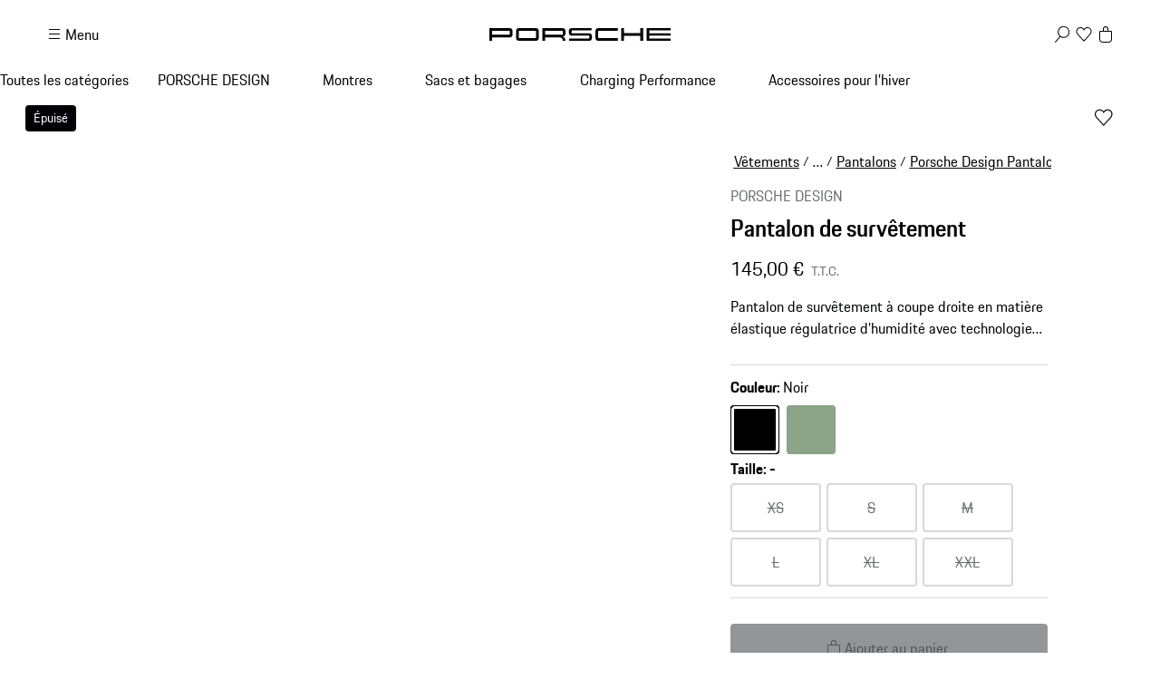

--- FILE ---
content_type: text/html; charset=utf-8
request_url: https://shop.porsche.com/fr/fr-FR/p/pantalon-de-survetement-P-P5080-35/4056487040943
body_size: 71637
content:
<!DOCTYPE html><html lang="en-US" class="_1c9ck040 _1c9ck042m"><head><meta charSet="utf-8"/><meta name="viewport" content="width=device-width, initial-scale=1"/><link rel="preload" href="https://cdn.ui.porsche.com/porsche-design-system/fonts/porsche-next-latin-regular.b8f1c20.woff2" as="font" crossorigin="" type="font/woff2"/><link rel="preload" href="https://cdn.ui.porsche.com/porsche-design-system/fonts/porsche-next-latin-semi-bold.b5f6fca.woff2" as="font" crossorigin="" type="font/woff2"/><link rel="preload" as="image" imageSrcSet="/_next/image?url=https%3A%2F%2Fassets-prod.porsche.com%2Fassets%2Fc0ae5d64-b465-4507-b7a4-c6e2dc23a7bd.webp&amp;w=640&amp;q=75 640w, /_next/image?url=https%3A%2F%2Fassets-prod.porsche.com%2Fassets%2Fc0ae5d64-b465-4507-b7a4-c6e2dc23a7bd.webp&amp;w=750&amp;q=75 750w, /_next/image?url=https%3A%2F%2Fassets-prod.porsche.com%2Fassets%2Fc0ae5d64-b465-4507-b7a4-c6e2dc23a7bd.webp&amp;w=828&amp;q=75 828w, /_next/image?url=https%3A%2F%2Fassets-prod.porsche.com%2Fassets%2Fc0ae5d64-b465-4507-b7a4-c6e2dc23a7bd.webp&amp;w=1080&amp;q=75 1080w, /_next/image?url=https%3A%2F%2Fassets-prod.porsche.com%2Fassets%2Fc0ae5d64-b465-4507-b7a4-c6e2dc23a7bd.webp&amp;w=1200&amp;q=75 1200w, /_next/image?url=https%3A%2F%2Fassets-prod.porsche.com%2Fassets%2Fc0ae5d64-b465-4507-b7a4-c6e2dc23a7bd.webp&amp;w=1920&amp;q=75 1920w, /_next/image?url=https%3A%2F%2Fassets-prod.porsche.com%2Fassets%2Fc0ae5d64-b465-4507-b7a4-c6e2dc23a7bd.webp&amp;w=2200&amp;q=75 2200w, /_next/image?url=https%3A%2F%2Fassets-prod.porsche.com%2Fassets%2Fc0ae5d64-b465-4507-b7a4-c6e2dc23a7bd.webp&amp;w=2560&amp;q=75 2560w" imageSizes="100vw"/><link rel="stylesheet" href="/_next/static/css/4bae4261e215919d.css?dpl=dpl_81n1RUDHGzZtRfmtAenFHJjbzVoU" data-precedence="next"/><link rel="stylesheet" href="/_next/static/css/a5f4e572a5ee1adb.css?dpl=dpl_81n1RUDHGzZtRfmtAenFHJjbzVoU" data-precedence="next"/><link rel="stylesheet" href="/_next/static/css/1d46836718945270.css?dpl=dpl_81n1RUDHGzZtRfmtAenFHJjbzVoU" data-precedence="next"/><link rel="stylesheet" href="/_next/static/css/fcc6bc2597cba782.css?dpl=dpl_81n1RUDHGzZtRfmtAenFHJjbzVoU" data-precedence="next"/><link rel="stylesheet" href="/_next/static/css/0a6b86f1806ab662.css?dpl=dpl_81n1RUDHGzZtRfmtAenFHJjbzVoU" data-precedence="next"/><link rel="stylesheet" href="/_next/static/css/4daed94d54db08cf.css?dpl=dpl_81n1RUDHGzZtRfmtAenFHJjbzVoU" data-precedence="next"/><link rel="stylesheet" href="/_next/static/css/70137468de914f4f.css?dpl=dpl_81n1RUDHGzZtRfmtAenFHJjbzVoU" data-precedence="next"/><link rel="stylesheet" href="/_next/static/css/441857eb73002917.css?dpl=dpl_81n1RUDHGzZtRfmtAenFHJjbzVoU" data-precedence="next"/><link rel="stylesheet" href="/_next/static/css/c11987cfcf89d6bd.css?dpl=dpl_81n1RUDHGzZtRfmtAenFHJjbzVoU" data-precedence="next"/><link rel="stylesheet" href="/_next/static/css/05d2e06133852062.css?dpl=dpl_81n1RUDHGzZtRfmtAenFHJjbzVoU" data-precedence="next"/><link rel="stylesheet" href="/_next/static/css/dc9f644e237668c2.css?dpl=dpl_81n1RUDHGzZtRfmtAenFHJjbzVoU" data-precedence="next"/><link rel="stylesheet" href="/_next/static/css/44c098bbf7e76b2d.css?dpl=dpl_81n1RUDHGzZtRfmtAenFHJjbzVoU" data-precedence="next"/><link rel="stylesheet" href="/_next/static/css/f6e836b55d57edac.css?dpl=dpl_81n1RUDHGzZtRfmtAenFHJjbzVoU" data-precedence="next"/><link rel="stylesheet" href="/_next/static/css/d58540d92facd27d.css?dpl=dpl_81n1RUDHGzZtRfmtAenFHJjbzVoU" data-precedence="next"/><link rel="stylesheet" href="/_next/static/css/e8887de05e88ffbf.css?dpl=dpl_81n1RUDHGzZtRfmtAenFHJjbzVoU" data-precedence="next"/><link rel="stylesheet" href="/_next/static/css/2891fe8ab138b724.css?dpl=dpl_81n1RUDHGzZtRfmtAenFHJjbzVoU" data-precedence="next"/><link rel="stylesheet" href="/_next/static/css/2d422a5a16272755.css?dpl=dpl_81n1RUDHGzZtRfmtAenFHJjbzVoU" data-precedence="next"/><link rel="stylesheet" href="/_next/static/css/87ec8f156ce9a98a.css?dpl=dpl_81n1RUDHGzZtRfmtAenFHJjbzVoU" data-precedence="next"/><link rel="stylesheet" href="/_next/static/css/38521fa8e40d607f.css?dpl=dpl_81n1RUDHGzZtRfmtAenFHJjbzVoU" data-precedence="next"/><link rel="stylesheet" href="/_next/static/css/a71a5d3791d79118.css?dpl=dpl_81n1RUDHGzZtRfmtAenFHJjbzVoU" data-precedence="next"/><link rel="stylesheet" href="/_next/static/css/519d44e887fc1cf2.css?dpl=dpl_81n1RUDHGzZtRfmtAenFHJjbzVoU" data-precedence="next"/><link rel="stylesheet" href="/_next/static/css/4660003ace76083b.css?dpl=dpl_81n1RUDHGzZtRfmtAenFHJjbzVoU" data-precedence="next"/><link rel="stylesheet" href="/_next/static/css/4be7d7cd55ce53b9.css?dpl=dpl_81n1RUDHGzZtRfmtAenFHJjbzVoU" data-precedence="next"/><link rel="stylesheet" href="/_next/static/css/d76bae6e3caeb4ec.css?dpl=dpl_81n1RUDHGzZtRfmtAenFHJjbzVoU" data-precedence="next"/><link rel="stylesheet" href="/_next/static/css/45056281339c7251.css?dpl=dpl_81n1RUDHGzZtRfmtAenFHJjbzVoU" data-precedence="next"/><link rel="stylesheet" href="/_next/static/css/dd4d47d5c8a8846e.css?dpl=dpl_81n1RUDHGzZtRfmtAenFHJjbzVoU" data-precedence="next"/><link rel="stylesheet" href="/_next/static/css/9d5b39960e012f96.css?dpl=dpl_81n1RUDHGzZtRfmtAenFHJjbzVoU" data-precedence="next"/><link rel="stylesheet" href="/_next/static/css/c1c34f75b5af0574.css?dpl=dpl_81n1RUDHGzZtRfmtAenFHJjbzVoU" data-precedence="next"/><link rel="stylesheet" href="/_next/static/css/6d15f68be760b957.css?dpl=dpl_81n1RUDHGzZtRfmtAenFHJjbzVoU" data-precedence="next"/><link rel="stylesheet" href="/_next/static/css/1d303b4d8b670881.css?dpl=dpl_81n1RUDHGzZtRfmtAenFHJjbzVoU" data-precedence="next"/><link rel="stylesheet" href="/_next/static/css/c8ea36e540500ded.css?dpl=dpl_81n1RUDHGzZtRfmtAenFHJjbzVoU" data-precedence="next"/><link rel="stylesheet" href="/_next/static/css/0c833d883b13151d.css?dpl=dpl_81n1RUDHGzZtRfmtAenFHJjbzVoU" data-precedence="next"/><link rel="stylesheet" href="/_next/static/css/614dfb37dda297a4.css?dpl=dpl_81n1RUDHGzZtRfmtAenFHJjbzVoU" data-precedence="next"/><link rel="stylesheet" href="/_next/static/css/32a4bdb0796eb204.css?dpl=dpl_81n1RUDHGzZtRfmtAenFHJjbzVoU" data-precedence="next"/><link rel="stylesheet" href="/_next/static/css/a7f96b4d9d50f16c.css?dpl=dpl_81n1RUDHGzZtRfmtAenFHJjbzVoU" data-precedence="next"/><link rel="stylesheet" href="/_next/static/css/6b55e0cb884838d6.css?dpl=dpl_81n1RUDHGzZtRfmtAenFHJjbzVoU" data-precedence="next"/><link rel="stylesheet" href="/_next/static/css/3d7bf0f3c4c1a6d3.css?dpl=dpl_81n1RUDHGzZtRfmtAenFHJjbzVoU" data-precedence="next"/><link rel="stylesheet" href="/_next/static/css/cbc35a8a0c0fdc1c.css?dpl=dpl_81n1RUDHGzZtRfmtAenFHJjbzVoU" data-precedence="next"/><link rel="stylesheet" href="/_next/static/css/198644e6a170f47e.css?dpl=dpl_81n1RUDHGzZtRfmtAenFHJjbzVoU" data-precedence="next"/><link rel="stylesheet" href="/_next/static/css/5230fa37ea1f3fb4.css?dpl=dpl_81n1RUDHGzZtRfmtAenFHJjbzVoU" data-precedence="next"/><link rel="preload" as="script" fetchPriority="low" href="/_next/static/chunks/webpack-cd2df27053d06287.js?dpl=dpl_81n1RUDHGzZtRfmtAenFHJjbzVoU"/><script src="/_next/static/chunks/87c73c54-b4042673fff4d1f7.js?dpl=dpl_81n1RUDHGzZtRfmtAenFHJjbzVoU" async=""></script><script src="/_next/static/chunks/2074-37d3aabeddb2e4d1.js?dpl=dpl_81n1RUDHGzZtRfmtAenFHJjbzVoU" async=""></script><script src="/_next/static/chunks/main-app-07015285f9f11966.js?dpl=dpl_81n1RUDHGzZtRfmtAenFHJjbzVoU" async=""></script><script src="/_next/static/chunks/7813-b830a6448492be6d.js?dpl=dpl_81n1RUDHGzZtRfmtAenFHJjbzVoU" async=""></script><script src="/_next/static/chunks/app/%5BmarketplaceId%5D/%5BlocaleId%5D/%40header/error-88aaed465f5925c3.js?dpl=dpl_81n1RUDHGzZtRfmtAenFHJjbzVoU" async=""></script><script src="/_next/static/chunks/7643-2a7d1d36ffa0cc6d.js?dpl=dpl_81n1RUDHGzZtRfmtAenFHJjbzVoU" async=""></script><script src="/_next/static/chunks/217-674757ee9aeb616a.js?dpl=dpl_81n1RUDHGzZtRfmtAenFHJjbzVoU" async=""></script><script src="/_next/static/chunks/186-ac59fa5db6e51e8a.js?dpl=dpl_81n1RUDHGzZtRfmtAenFHJjbzVoU" async=""></script><script src="/_next/static/chunks/3027-5ea5e01301fd7955.js?dpl=dpl_81n1RUDHGzZtRfmtAenFHJjbzVoU" async=""></script><script src="/_next/static/chunks/8689-ed04f38c8b70a3e0.js?dpl=dpl_81n1RUDHGzZtRfmtAenFHJjbzVoU" async=""></script><script src="/_next/static/chunks/2483-a6cbf274187015ff.js?dpl=dpl_81n1RUDHGzZtRfmtAenFHJjbzVoU" async=""></script><script src="/_next/static/chunks/4184-ae1d7ce73263ca2d.js?dpl=dpl_81n1RUDHGzZtRfmtAenFHJjbzVoU" async=""></script><script src="/_next/static/chunks/2126-c5ae09d7bb534ed5.js?dpl=dpl_81n1RUDHGzZtRfmtAenFHJjbzVoU" async=""></script><script src="/_next/static/chunks/3679-91256ce5f6951390.js?dpl=dpl_81n1RUDHGzZtRfmtAenFHJjbzVoU" async=""></script><script src="/_next/static/chunks/8116-d77352f7f861f9cd.js?dpl=dpl_81n1RUDHGzZtRfmtAenFHJjbzVoU" async=""></script><script src="/_next/static/chunks/2072-88299ca7f1f5cfc7.js?dpl=dpl_81n1RUDHGzZtRfmtAenFHJjbzVoU" async=""></script><script src="/_next/static/chunks/app/%5BmarketplaceId%5D/%5BlocaleId%5D/page-9568ca7bfb1ecdee.js?dpl=dpl_81n1RUDHGzZtRfmtAenFHJjbzVoU" async=""></script><script src="/_next/static/chunks/8260-25a4ca4968c0d9f4.js?dpl=dpl_81n1RUDHGzZtRfmtAenFHJjbzVoU" async=""></script><script src="/_next/static/chunks/app/layout-06d84ee80e192876.js?dpl=dpl_81n1RUDHGzZtRfmtAenFHJjbzVoU" async=""></script><script src="/_next/static/chunks/5140-d5067585bc6e7701.js?dpl=dpl_81n1RUDHGzZtRfmtAenFHJjbzVoU" async=""></script><script src="/_next/static/chunks/5728-2c5ca9b8b1fd1e54.js?dpl=dpl_81n1RUDHGzZtRfmtAenFHJjbzVoU" async=""></script><script src="/_next/static/chunks/7812-7f773b100840e61d.js?dpl=dpl_81n1RUDHGzZtRfmtAenFHJjbzVoU" async=""></script><script src="/_next/static/chunks/app/%5BmarketplaceId%5D/%5BlocaleId%5D/layout-9ac185836b2b58d4.js?dpl=dpl_81n1RUDHGzZtRfmtAenFHJjbzVoU" async=""></script><script src="/_next/static/chunks/72f993e1-fda82c24b99e68bc.js?dpl=dpl_81n1RUDHGzZtRfmtAenFHJjbzVoU" async=""></script><script src="/_next/static/chunks/649663ef-629340f306a872d4.js?dpl=dpl_81n1RUDHGzZtRfmtAenFHJjbzVoU" async=""></script><script src="/_next/static/chunks/6937-b27dde47ffe89d57.js?dpl=dpl_81n1RUDHGzZtRfmtAenFHJjbzVoU" async=""></script><script src="/_next/static/chunks/9442-c820b67c5938ea10.js?dpl=dpl_81n1RUDHGzZtRfmtAenFHJjbzVoU" async=""></script><script src="/_next/static/chunks/7102-7c7be2abcb8fab50.js?dpl=dpl_81n1RUDHGzZtRfmtAenFHJjbzVoU" async=""></script><script src="/_next/static/chunks/app/not-found-4f76000f39295fc8.js?dpl=dpl_81n1RUDHGzZtRfmtAenFHJjbzVoU" async=""></script><script src="/_next/static/chunks/app/%5BmarketplaceId%5D/%5BlocaleId%5D/%40header/page-989cff1976f12dd8.js?dpl=dpl_81n1RUDHGzZtRfmtAenFHJjbzVoU" async=""></script><script src="/_next/static/chunks/app/%5BmarketplaceId%5D/%5BlocaleId%5D/error-aa58b7a9745cf766.js?dpl=dpl_81n1RUDHGzZtRfmtAenFHJjbzVoU" async=""></script><script src="/_next/static/chunks/2839-d69f6cf53c22f80d.js?dpl=dpl_81n1RUDHGzZtRfmtAenFHJjbzVoU" async=""></script><script src="/_next/static/chunks/app/%5BmarketplaceId%5D/%5BlocaleId%5D/p/%5Bslug%5D/%5BvariantSku%5D/page-4dffbcfac1035ec5.js?dpl=dpl_81n1RUDHGzZtRfmtAenFHJjbzVoU" async=""></script><link rel="preload" href="https://cdn.ui.porsche.com/porsche-design-system/components/porsche-design-system.v3.31.0.2455cdfb4dfcc42e5299.js" as="script" crossorigin=""/><link rel="preload" href="https://cdn.matomo.cloud/porsche.matomo.cloud/matomo.js" as="script"/><link rel="preload" href="https://www.porsche.com/all/usercentrics/udg-uc-sdk.min.js" as="script"/><link rel="preload" href="/_next/static/css/74ceb9fe34fabfcb.css?dpl=dpl_81n1RUDHGzZtRfmtAenFHJjbzVoU" as="style"/><link rel="preload" href="https://cdn.ui.porsche.com/porsche-design-system/fonts/porsche-next-latin-regular.b8f1c20.woff2" as="font" type="font/woff2" crossorigin=""/><link rel="preload" href="https://cdn.ui.porsche.com/porsche-design-system/fonts/porsche-next-latin-semi-bold.b5f6fca.woff2" as="font" type="font/woff2" crossorigin=""/><link rel="preload" href="https://cdn.ui.porsche.com/porsche-design-system/components/porsche-design-system.v3.31.0.2455cdfb4dfcc42e5299.js" as="script" crossorigin=""/><link rel="prefetch" href="https://cdn.ui.porsche.com/porsche-design-system/icons/arrow-right.872716b.svg" as="image" type="image/svg+xml" crossorigin=""/><meta name="theme-color" content="#FFF" media="(prefers-color-scheme:light)"/><meta name="theme-color" content="#0E1418" media="(prefers-color-scheme:dark)"/><meta name="mobile-web-app-capable" content="yes"/><meta name="apple-mobile-web-app-status-bar-style" content="default"/><meta name="apple-mobile-web-app-title" content="Porsche Shop"/><meta name="msapplication-TileImage" content="https://cdn.ui.porsche.com/porsche-design-system/meta-icons/mstile-270x270.f58081f.png"/><meta name="msapplication-TileColor" content="#FFF"/><link rel="icon" sizes="any" href="https://cdn.ui.porsche.com/porsche-design-system/meta-icons/favicon.ed9a926.ico"/><link rel="icon" type="image/png" sizes="32x32" href="https://cdn.ui.porsche.com/porsche-design-system/meta-icons/favicon-32x32.d42ac28.png"/><link rel="apple-touch-icon" href="https://cdn.ui.porsche.com/porsche-design-system/meta-icons/apple-touch-icon-180x180.bdf11cc.png"/><link rel="manifest" href="https://cdn.ui.porsche.com/porsche-design-system/meta-icons/manifest.b904b15.webmanifest"/><title>Pantalon de survêtement | PORSCHE SHOP</title><meta name="robots" content="index, follow"/><link rel="canonical" href="https://shop.porsche.com/fr/fr-FR/p/pantalon-de-survetement-P-P5080-35/4056487040943"/><link rel="alternate" hrefLang="sk-SK" href="https://shop.porsche.com/sk/sk-SK/p/tracksuit-bottoms-P-P5080-35/4056487040943"/><link rel="alternate" hrefLang="en-SK" href="https://shop.porsche.com/sk/en-SK/p/tracksuit-bottoms-P-P5080-35/4056487040943"/><link rel="alternate" hrefLang="en-MT" href="https://shop.porsche.com/mt/en-MT/p/tracksuit-bottoms-P-P5080-35/4056487040943"/><link rel="alternate" hrefLang="fr-MC" href="https://shop.porsche.com/mc/fr-MC/p/pantalon-de-survetement-P-P5080-35/4056487040943"/><link rel="alternate" hrefLang="de-LU" href="https://shop.porsche.com/lu/de-LU/p/sweatpants-P-P5080-35/4056487040943"/><link rel="alternate" hrefLang="fr-LU" href="https://shop.porsche.com/lu/fr-LU/p/pantalon-de-survetement-P-P5080-35/4056487040943"/><link rel="alternate" hrefLang="en-IE" href="https://shop.porsche.com/ie/en-IE/p/tracksuit-bottoms-P-P5080-35/4056487040943"/><link rel="alternate" hrefLang="fi-FI" href="https://shop.porsche.com/fi/fi-FI/p/tracksuit-bottoms-P-P5080-35/4056487040943"/><link rel="alternate" hrefLang="en-FI" href="https://shop.porsche.com/fi/en-FI/p/tracksuit-bottoms-P-P5080-35/4056487040943"/><link rel="alternate" hrefLang="en-GB" href="https://shop.porsche.com/gb/en-GB/p/tracksuit-bottoms-P-P5080-35/4056487040943"/><link rel="alternate" hrefLang="it-IT" href="https://shop.porsche.com/it/it-IT/p/sweatpants-P-P5080-35/4056487040943"/><link rel="alternate" hrefLang="fr-FR" href="https://shop.porsche.com/fr/fr-FR/p/pantalon-de-survetement-P-P5080-35/4056487040943"/><link rel="alternate" hrefLang="es-ES" href="https://shop.porsche.com/es/es-ES/p/pantalon-deportivo-P-P5080-35/4056487040943"/><link rel="alternate" hrefLang="de-DE" href="https://shop.porsche.com/de/de-DE/p/sweatpants-P-P5080-35/4056487040943"/><link rel="alternate" hrefLang="en-CH" href="https://shop.porsche.com/ch/en-CH/p/tracksuit-bottoms-P-P5080-35/4056487040943"/><link rel="alternate" hrefLang="fr-CH" href="https://shop.porsche.com/ch/fr-CH/p/pantalon-de-survetement-P-P5080-35/4056487040943"/><link rel="alternate" hrefLang="de-CH" href="https://shop.porsche.com/ch/de-CH/p/sweatpants-P-P5080-35/4056487040943"/><link rel="alternate" hrefLang="it-CH" href="https://shop.porsche.com/ch/it-CH/p/sweatpants-P-P5080-35/4056487040943"/><link rel="alternate" hrefLang="en-US" href="https://shop.porsche.com/us/en-US/p/tracksuit-bottoms-P-P5080-35/4056487040943"/><link rel="alternate" hrefLang="en-RO" href="https://shop.porsche.com/ro/en-RO/p/tracksuit-bottoms-P-P5080-35/4056487040943"/><link rel="alternate" hrefLang="ro-RO" href="https://shop.porsche.com/ro/ro-RO/p/tracksuit-bottoms-P-P5080-35/4056487040943"/><link rel="alternate" hrefLang="lv-LV" href="https://shop.porsche.com/lv/lv-LV/p/tracksuit-bottoms-P-P5080-35/4056487040943"/><link rel="alternate" hrefLang="en-LV" href="https://shop.porsche.com/lv/en-LV/p/tracksuit-bottoms-P-P5080-35/4056487040943"/><link rel="alternate" hrefLang="lt-LT" href="https://shop.porsche.com/lt/lt-LT/p/tracksuit-bottoms-P-P5080-35/4056487040943"/><link rel="alternate" hrefLang="en-LT" href="https://shop.porsche.com/lt/en-LT/p/tracksuit-bottoms-P-P5080-35/4056487040943"/><link rel="alternate" hrefLang="en-EE" href="https://shop.porsche.com/ee/en-EE/p/tracksuit-bottoms-P-P5080-35/4056487040943"/><link rel="alternate" hrefLang="en-BG" href="https://shop.porsche.com/bg/en-BG/p/tracksuit-bottoms-P-P5080-35/4056487040943"/><link rel="alternate" hrefLang="pt-PT" href="https://shop.porsche.com/pt/pt-PT/p/calcas-de-fato-de-treino-P-P5080-35/4056487040943"/><link rel="alternate" hrefLang="sl-SI" href="https://shop.porsche.com/si/sl-SI/p/tracksuit-bottoms-P-P5080-35/4056487040943"/><link rel="alternate" hrefLang="en-SI" href="https://shop.porsche.com/si/en-SI/p/tracksuit-bottoms-P-P5080-35/4056487040943"/><link rel="alternate" hrefLang="de-AT" href="https://shop.porsche.com/at/de-AT/p/sweatpants-P-P5080-35/4056487040943"/><link rel="alternate" hrefLang="nl-BE" href="https://shop.porsche.com/be/nl-BE/p/joggingbroek-P-P5080-35/4056487040943"/><link rel="alternate" hrefLang="fr-BE" href="https://shop.porsche.com/be/fr-BE/p/pantalon-de-survetement-P-P5080-35/4056487040943"/><link rel="alternate" hrefLang="nl-NL" href="https://shop.porsche.com/nl/nl-NL/p/joggingbroek-P-P5080-35/4056487040943"/><meta name="google-site-verification" content="9fsX34pEblJUXvmy2NviWLp7wis2e5ICkJ-7_KiWMEs"/><meta property="og:title" content="Pantalon de survêtement | PORSCHE SHOP"/><meta property="og:url" content="https://shop.porsche.com/fr/fr-FR/p/pantalon-de-survetement-P-P5080-35/4056487040943"/><meta property="og:site_name" content="PORSCHE SHOP"/><meta property="og:image" content="https://assets-prod.porsche.com/assets/7a8f792a-52e9-47e2-a67a-04a9cd165b69.webp"/><meta name="twitter:card" content="summary_large_image"/><meta name="twitter:title" content="Pantalon de survêtement | PORSCHE SHOP"/><meta name="twitter:image" content="https://assets-prod.porsche.com/assets/7a8f792a-52e9-47e2-a67a-04a9cd165b69.webp"/><style data-pds-initial-styles="">html,body{margin:0;padding:0;font-family:'Porsche Next','Arial Narrow',Arial,'Heiti SC',SimHei,sans-serif;line-height:calc(6px + 2.125ex);letter-spacing:normal;text-size-adjust:none;-webkit-text-size-adjust:none}:is(sl-p-accordion,sl-p-banner,sl-p-button,sl-p-button-group,sl-p-button-pure,sl-p-button-tile,sl-p-canvas,sl-p-carousel,sl-p-checkbox,sl-p-checkbox-wrapper,sl-p-content-wrapper,sl-p-crest,sl-p-display,sl-p-divider,sl-p-drilldown,sl-p-drilldown-item,sl-p-drilldown-link,sl-p-fieldset,sl-p-fieldset-wrapper,sl-p-flag,sl-p-flex,sl-p-flex-item,sl-p-flyout,sl-p-grid,sl-p-grid-item,sl-p-heading,sl-p-headline,sl-p-icon,sl-p-inline-notification,sl-p-input-date,sl-p-input-email,sl-p-input-number,sl-p-input-password,sl-p-input-search,sl-p-input-tel,sl-p-input-text,sl-p-input-time,sl-p-input-url,sl-p-link,sl-p-link-pure,sl-p-link-social,sl-p-link-tile,sl-p-link-tile-model-signature,sl-p-link-tile-product,sl-p-marque,sl-p-modal,sl-p-model-signature,sl-p-multi-select,sl-p-multi-select-option,sl-p-optgroup,sl-p-pagination,sl-p-pin-code,sl-p-popover,sl-p-radio-button-wrapper,sl-p-radio-group,sl-p-radio-group-option,sl-p-scroller,sl-p-segmented-control,sl-p-segmented-control-item,sl-p-select,sl-p-select-option,sl-p-select-wrapper,sl-p-sheet,sl-p-spinner,sl-p-stepper-horizontal,sl-p-stepper-horizontal-item,sl-p-switch,sl-p-table,sl-p-table-body,sl-p-table-cell,sl-p-table-head,sl-p-table-head-cell,sl-p-table-head-row,sl-p-table-row,sl-p-tabs,sl-p-tabs-bar,sl-p-tabs-item,sl-p-tag,sl-p-tag-dismissible,sl-p-text,sl-p-text-field-wrapper,sl-p-text-list,sl-p-text-list-item,sl-p-textarea,sl-p-textarea-wrapper,sl-p-toast,sl-p-wordmark,uc-p-accordion,uc-p-banner,uc-p-button,uc-p-button-group,uc-p-button-pure,uc-p-button-tile,uc-p-canvas,uc-p-carousel,uc-p-checkbox,uc-p-checkbox-wrapper,uc-p-content-wrapper,uc-p-crest,uc-p-display,uc-p-divider,uc-p-drilldown,uc-p-drilldown-item,uc-p-drilldown-link,uc-p-fieldset,uc-p-fieldset-wrapper,uc-p-flag,uc-p-flex,uc-p-flex-item,uc-p-flyout,uc-p-grid,uc-p-grid-item,uc-p-heading,uc-p-headline,uc-p-icon,uc-p-inline-notification,uc-p-input-date,uc-p-input-email,uc-p-input-number,uc-p-input-password,uc-p-input-search,uc-p-input-tel,uc-p-input-text,uc-p-input-time,uc-p-input-url,uc-p-link,uc-p-link-pure,uc-p-link-social,uc-p-link-tile,uc-p-link-tile-model-signature,uc-p-link-tile-product,uc-p-marque,uc-p-modal,uc-p-model-signature,uc-p-multi-select,uc-p-multi-select-option,uc-p-optgroup,uc-p-pagination,uc-p-pin-code,uc-p-popover,uc-p-radio-button-wrapper,uc-p-radio-group,uc-p-radio-group-option,uc-p-scroller,uc-p-segmented-control,uc-p-segmented-control-item,uc-p-select,uc-p-select-option,uc-p-select-wrapper,uc-p-sheet,uc-p-spinner,uc-p-stepper-horizontal,uc-p-stepper-horizontal-item,uc-p-switch,uc-p-table,uc-p-table-body,uc-p-table-cell,uc-p-table-head,uc-p-table-head-cell,uc-p-table-head-row,uc-p-table-row,uc-p-tabs,uc-p-tabs-bar,uc-p-tabs-item,uc-p-tag,uc-p-tag-dismissible,uc-p-text,uc-p-text-field-wrapper,uc-p-text-list,uc-p-text-list-item,uc-p-textarea,uc-p-textarea-wrapper,uc-p-toast,uc-p-wordmark,phn-p-accordion,phn-p-banner,phn-p-button,phn-p-button-group,phn-p-button-pure,phn-p-button-tile,phn-p-canvas,phn-p-carousel,phn-p-checkbox,phn-p-checkbox-wrapper,phn-p-content-wrapper,phn-p-crest,phn-p-display,phn-p-divider,phn-p-drilldown,phn-p-drilldown-item,phn-p-drilldown-link,phn-p-fieldset,phn-p-fieldset-wrapper,phn-p-flag,phn-p-flex,phn-p-flex-item,phn-p-flyout,phn-p-grid,phn-p-grid-item,phn-p-heading,phn-p-headline,phn-p-icon,phn-p-inline-notification,phn-p-input-date,phn-p-input-email,phn-p-input-number,phn-p-input-password,phn-p-input-search,phn-p-input-tel,phn-p-input-text,phn-p-input-time,phn-p-input-url,phn-p-link,phn-p-link-pure,phn-p-link-social,phn-p-link-tile,phn-p-link-tile-model-signature,phn-p-link-tile-product,phn-p-marque,phn-p-modal,phn-p-model-signature,phn-p-multi-select,phn-p-multi-select-option,phn-p-optgroup,phn-p-pagination,phn-p-pin-code,phn-p-popover,phn-p-radio-button-wrapper,phn-p-radio-group,phn-p-radio-group-option,phn-p-scroller,phn-p-segmented-control,phn-p-segmented-control-item,phn-p-select,phn-p-select-option,phn-p-select-wrapper,phn-p-sheet,phn-p-spinner,phn-p-stepper-horizontal,phn-p-stepper-horizontal-item,phn-p-switch,phn-p-table,phn-p-table-body,phn-p-table-cell,phn-p-table-head,phn-p-table-head-cell,phn-p-table-head-row,phn-p-table-row,phn-p-tabs,phn-p-tabs-bar,phn-p-tabs-item,phn-p-tag,phn-p-tag-dismissible,phn-p-text,phn-p-text-field-wrapper,phn-p-text-list,phn-p-text-list-item,phn-p-textarea,phn-p-textarea-wrapper,phn-p-toast,phn-p-wordmark):not(:defined,.ssr,[data-ssr]){visibility:hidden}</style><style data-pds-font-face-styles="">@font-face{font-family:Porsche Next;font-style:normal;font-weight:700;src:url('https://cdn.ui.porsche.com/porsche-design-system/fonts/porsche-next-arabic-bold.1796b39.woff2') format('woff2');unicode-range:U+0600-0671,U+06A1,U+06A4,U+06BA,U+06CC,U+06D5,U+06F8,U+06F9;font-display:swap}@font-face{font-family:Porsche Next;font-style:normal;font-weight:400;src:url('https://cdn.ui.porsche.com/porsche-design-system/fonts/porsche-next-arabic-regular.413b375.woff2') format('woff2');unicode-range:U+0600-0671,U+06A1,U+06A4,U+06BA,U+06CC,U+06D5,U+06F8,U+06F9;font-display:swap}@font-face{font-family:Porsche Next;font-style:normal;font-weight:700;src:url('https://cdn.ui.porsche.com/porsche-design-system/fonts/porsche-next-cyril-bold.4cb90bb.woff2') format('woff2');unicode-range:U+0400-04FF;font-display:swap}@font-face{font-family:Porsche Next;font-style:normal;font-weight:400;src:url('https://cdn.ui.porsche.com/porsche-design-system/fonts/porsche-next-cyril-regular.b845952.woff2') format('woff2');unicode-range:U+0400-04FF;font-display:swap}@font-face{font-family:Porsche Next;font-style:normal;font-weight:600;src:url('https://cdn.ui.porsche.com/porsche-design-system/fonts/porsche-next-cyril-semi-bold.378f7d5.woff2') format('woff2');unicode-range:U+0400-04FF;font-display:swap}@font-face{font-family:Porsche Next;font-style:normal;font-weight:700;src:url('https://cdn.ui.porsche.com/porsche-design-system/fonts/porsche-next-greek-bold.d2546b1.woff2') format('woff2');unicode-range:U+0370-03FF;font-display:swap}@font-face{font-family:Porsche Next;font-style:normal;font-weight:400;src:url('https://cdn.ui.porsche.com/porsche-design-system/fonts/porsche-next-greek-regular.0b3d9b3.woff2') format('woff2');unicode-range:U+0370-03FF;font-display:swap}@font-face{font-family:Porsche Next;font-style:normal;font-weight:600;src:url('https://cdn.ui.porsche.com/porsche-design-system/fonts/porsche-next-greek-semi-bold.f3a9ae0.woff2') format('woff2');unicode-range:U+0370-03FF;font-display:swap}@font-face{font-family:Porsche Next;font-style:normal;font-weight:700;src:url('https://cdn.ui.porsche.com/porsche-design-system/fonts/porsche-next-latin-bold.0fbdc6d.woff2') format('woff2');unicode-range:U+0020-007F,U+0080-00FF,U+0100-017F,U+0180-024F,U+0250-02AF,U+02B0-02FF,U+0300-036F,U+1E00-1EFF,U+2000-206F,U+2070-209F,U+20A0-20CF,U+2100-214F,U+2150-218F,U+2190-21FF,U+2200-22FF,U+25A0-25FF,U+2600-26FF,U+FB00-FB4F,U+FE70-FEFF;font-display:swap}@font-face{font-family:Porsche Next;font-style:normal;font-weight:400;src:url('https://cdn.ui.porsche.com/porsche-design-system/fonts/porsche-next-latin-regular.b8f1c20.woff2') format('woff2');unicode-range:U+0020-007F,U+0080-00FF,U+0100-017F,U+0180-024F,U+0250-02AF,U+02B0-02FF,U+0300-036F,U+1E00-1EFF,U+2000-206F,U+2070-209F,U+20A0-20CF,U+2100-214F,U+2150-218F,U+2190-21FF,U+2200-22FF,U+25A0-25FF,U+2600-26FF,U+FB00-FB4F,U+FE70-FEFF;font-display:swap}@font-face{font-family:Porsche Next;font-style:normal;font-weight:600;src:url('https://cdn.ui.porsche.com/porsche-design-system/fonts/porsche-next-latin-semi-bold.b5f6fca.woff2') format('woff2');unicode-range:U+0020-007F,U+0080-00FF,U+0100-017F,U+0180-024F,U+0250-02AF,U+02B0-02FF,U+0300-036F,U+1E00-1EFF,U+2000-206F,U+2070-209F,U+20A0-20CF,U+2100-214F,U+2150-218F,U+2190-21FF,U+2200-22FF,U+25A0-25FF,U+2600-26FF,U+FB00-FB4F,U+FE70-FEFF;font-display:swap}@font-face{font-family:Porsche Next;font-style:normal;font-weight:700;src:url('https://cdn.ui.porsche.com/porsche-design-system/fonts/porsche-next-pashto-bold.f30f194.woff2') format('woff2');unicode-range:U+067C,U+067E,U+0681,U+0682,U+0685,U+0686,U+0689,U+067C,U+0693,U+0696,U+0698,U+069A,U+06A9,U+06AB,U+06AF,U+06BC,U+06CD,U+06D0;font-display:swap}@font-face{font-family:Porsche Next;font-style:normal;font-weight:400;src:url('https://cdn.ui.porsche.com/porsche-design-system/fonts/porsche-next-pashto-regular.3989814.woff2') format('woff2');unicode-range:U+067C,U+067E,U+0681,U+0682,U+0685,U+0686,U+0689,U+067C,U+0693,U+0696,U+0698,U+069A,U+06A9,U+06AB,U+06AF,U+06BC,U+06CD,U+06D0;font-display:swap}@font-face{font-family:Porsche Next;font-style:normal;font-weight:700;src:url('https://cdn.ui.porsche.com/porsche-design-system/fonts/porsche-next-thai-bold.b9e9f23.woff2') format('woff2');unicode-range:U+0E00-0E7F;font-display:swap}@font-face{font-family:Porsche Next;font-style:normal;font-weight:400;src:url('https://cdn.ui.porsche.com/porsche-design-system/fonts/porsche-next-thai-regular.ac04c30.woff2') format('woff2');unicode-range:U+0E00-0E7F;font-display:swap}@font-face{font-family:Porsche Next;font-style:normal;font-weight:600;src:url('https://cdn.ui.porsche.com/porsche-design-system/fonts/porsche-next-thai-semi-bold.8d53572.woff2') format('woff2');unicode-range:U+0E00-0E7F;font-display:swap}@font-face{font-family:Porsche Next;font-style:normal;font-weight:700;src:url('https://cdn.ui.porsche.com/porsche-design-system/fonts/porsche-next-urdu-bold.49a86a4.woff2') format('woff2');unicode-range:U+0679,U+0688,U+0691,U+06BE,U+06C0-06C3,U+06D2-06D5,U+06F0-06F9;font-display:swap}@font-face{font-family:Porsche Next;font-style:normal;font-weight:400;src:url('https://cdn.ui.porsche.com/porsche-design-system/fonts/porsche-next-urdu-regular.ad23819.woff2') format('woff2');unicode-range:U+0679,U+0688,U+0691,U+06BE,U+06C0-06C3,U+06D2-06D5,U+06F0-06F9;font-display:swap}</style><script src="/_next/static/chunks/polyfills-42372ed130431b0a.js?dpl=dpl_81n1RUDHGzZtRfmtAenFHJjbzVoU" noModule=""></script></head><body><div hidden=""><!--$--><!--/$--></div><script type="application/ld+json">{"@context":"https://schema.org","@type":"WebSite","@id":"https://shop.porsche.com#website","name":"PORSCHE SHOP","url":"https://shop.porsche.com"}</script><div role="status" style="position:absolute;border:0;width:1px;height:1px;padding:0;margin:-1px;overflow:hidden;clip:rect(0, 0, 0, 0);white-space:nowrap;word-wrap:normal"></div><sl-p-toast role="status" data-ssr=""><template shadowroot="open" shadowrootmode="open"><style>:host{position:fixed !important;inset-inline:max(22px,10.625vw - 12px) !important;--p-internal-toast-position-bottom:var(--p-toast-position-bottom,56px) !important;bottom:var(--p-internal-toast-position-bottom) !important;z-index:999999 !important;color-scheme:light dark !important}</style></template></sl-p-toast><!--$!--><template data-dgst="BAILOUT_TO_CLIENT_SIDE_RENDERING"></template><!--/$--><!--$!--><template data-dgst="BAILOUT_TO_CLIENT_SIDE_RENDERING"></template><!--/$--><div id="ZN_9sIOyuZFdGiCGxg"></div><!--$!--><template data-dgst="BAILOUT_TO_CLIENT_SIDE_RENDERING"></template><!--/$--><!--$!--><template data-dgst="BAILOUT_TO_CLIENT_SIDE_RENDERING"></template><!--/$--><script type="application/ld+json">{"@context":"https://schema.org","@type":"Organization","name":"Porsche Sales \u0026 Marketplace GmbH","url":"https://shop.porsche.com/fr/fr-FR","logo":"https://cdn.ui.porsche.com/porsche-design-system/marque/porsche-marque-trademark.medium.min.fff6e9b91481cc5b1fc6c9b62987ccaf@2x.webp","email":"smartmobility@de.porsche.com","address":{"@type":"PostalAddress","addressLocality":"Stuttgart, Germany","addressCountry":"DE","postalCode":"70435","streetAddress":"Porscheplatz 1"},"parentOrganization":{"@id":"https://www.porsche.com/#organization"},"sameAs":["https://www.facebook.com/porsche","https://twitter.com/Porsche","https://www.instagram.com/porsche","http://www.youtube.com/user/Porsche","https://www.pinterest.com/porsche/","https://www.linkedin.com/company/porsche-ag"]}</script><header class="_54nhml2"><div class="_1c9ck042m _16jnfhm6 _16jnfhm4" data-header-variant="default" data-theme="light"><a href="#main-content" class="_1w72e60 _16jnfhma">Aller au contenu principal
</a><!--$!--><template data-dgst="BAILOUT_TO_CLIENT_SIDE_RENDERING"></template><!--/$--><div data-headerlayoutel="global-nav" class="_16jnfhm8" data-testid="global-nav" data-loading="true"><nav class="phn-header phn_header-module__phnHeader___b-xCX"><div class="header phn_header-module__header___w3SS7 phn_header-module__transparent___-OlX4 phn_header-module__light___SQF4W phn_header-module__limitedWidth___2shLY "><div class="wrapper"><div><div class="header phn_level-0-module__header___QM-n-"><div class="level0Content phn_level-0-module__level0Content___qTjIk"><div class="level0ContentIcons phn_level-0-module__level0ContentIcons___mAt-E"><div><div class="contextualIcons phn_level-0-icons-module__contextualIcons___C-MEK"><div class="leftIcons phn_level-0-icons-module__leftIcons___-juzL"><div class="tooltip phn_burger-button-module__tooltip___w-r-m"><phn-p-button-pure data-ssr="" class="phn-burger-button phnPButtonPure phn_burger-button-module__phnPButtonPure___xxFHI undefined"><template shadowroot="open" shadowrootmode="open" shadowrootdelegatesfocus="true"><style>:host{transform:translate3d(0,0,0) !important;outline:0 !important;color-scheme:light dark !important;display:inline-block;width:auto;vertical-align:top}:host([hidden]){display:none !important}:not(:defined,[data-ssr]){visibility:hidden}.root{display:flex;width:100%;padding:0;margin:0;color:#010205;text-decoration:none;font:normal normal 400 1rem/calc(6px + 2.125ex) 'Porsche Next','Arial Narrow',Arial,'Heiti SC',SimHei,sans-serif;overflow-wrap:break-word;hyphens:auto;gap:4px;justify-content:flex-start;align-items:flex-start;font-size:inherit;-webkit-appearance:none;appearance:none;background:transparent;text-align:start;border:0;cursor:pointer}.root::before{content:"";position:absolute;top:-2px;bottom:-2px;right:-4px;left:-4px;border-radius:4px;transition:background-color var(--p-transition-duration,0.25s) cubic-bezier(0.25,0.1,0.25,1)}.root::-moz-focus-inner{border:0}.root:focus{outline:0}.root:focus-visible{outline:0}.root:focus-visible::before{outline:2px solid #1A44EA;outline-offset:-2px}.icon{position:relative;flex-shrink:0;width:calc(6px + 2.125ex);height:calc(6px + 2.125ex)}.label{z-index:1;white-space:inherit;text-indent:0;overflow:visible;order:0}.loading{position:absolute;width:1px;height:1px;padding:0;margin:-1px;overflow:hidden;clip:rect(0,0,0,0);white-space:nowrap}@supports (width:round(down,1px,1px)){.icon{width:round(down,calc(6px + 2.125ex),1px);height:round(down,calc(6px + 2.125ex),1px)}}@media(hover:hover){.root:hover::before{-webkit-backdrop-filter:blur(32px);backdrop-filter:blur(32px);background-color:rgba(148,149,152,.18)}}</style><button aria-haspopup="dialog" aria-label="open the menu" class="root" type="submit"><phn-p-icon aria-hidden="true" data-ssr="" class="icon"><template shadowroot="open" shadowrootmode="open"><style>:host{display:inline-block;vertical-align:top;color-scheme:light dark !important}:host([hidden]){display:none !important}img{display:block;margin:0;padding:0;pointer-events:none;filter:var(--p-internal-icon-filter,invert(3%) sepia(7%) saturate(2930%) hue-rotate(188deg) brightness(91%) contrast(103%));-webkit-animation:rerender-light-primary 1ms;width:inherit;height:inherit}@keyframes rerender-light-primary{0%{transform:rotateZ(0)}100%{transform:rotateZ(0)}}</style><img src="https://cdn.ui.porsche.com/porsche-design-system/icons/menu-lines.e332216.svg" width="24" height="24" loading="lazy" alt=""/></template></phn-p-icon><span class="label"><slot></slot></span></button><span id="loading" class="loading" role="status"></span></template><span class="phn_burger-button-module__hideLabel___hfG-j">Menu</span></phn-p-button-pure></div><div class="icon phn_level-0-icons-module__icon___PwQsk mobileOnly phn_level-0-icons-module__mobileOnly___lw-CV"><phn-p-button-pure hide-label="true" data-test-id="search-button" data-ssr=""><template shadowroot="open" shadowrootmode="open" shadowrootdelegatesfocus="true"><style>:host{transform:translate3d(0,0,0) !important;outline:0 !important;color-scheme:light dark !important;display:block;width:100%}:host([hidden]){display:none !important}:not(:defined,[data-ssr]){visibility:hidden}.root{display:flex;width:100%;padding:0;margin:0;color:#010205;text-decoration:none;font:normal normal 400 1rem/calc(6px + 2.125ex) 'Porsche Next','Arial Narrow',Arial,'Heiti SC',SimHei,sans-serif;overflow-wrap:break-word;hyphens:auto;gap:4px;justify-content:space-between;align-items:center;font-size:1rem;-webkit-appearance:none;appearance:none;background:transparent;text-align:start;border:0;cursor:pointer}.root::before{content:"";position:absolute;top:-2px;bottom:-2px;right:-4px;left:-4px;border-radius:4px;transition:background-color var(--p-transition-duration,0.25s) cubic-bezier(0.25,0.1,0.25,1)}.root::-moz-focus-inner{border:0}.root:focus{outline:0}.root:focus-visible{outline:0}.root:focus-visible::before{outline:2px solid #1A44EA;outline-offset:-2px}.icon{position:relative;flex-shrink:0;width:calc(6px + 2.125ex);height:calc(6px + 2.125ex)}.label{z-index:1;white-space:inherit;text-indent:0;overflow:visible;order:0}.loading{position:absolute;width:1px;height:1px;padding:0;margin:-1px;overflow:hidden;clip:rect(0,0,0,0);white-space:nowrap}@supports (width:round(down,1px,1px)){.icon{width:round(down,calc(6px + 2.125ex),1px);height:round(down,calc(6px + 2.125ex),1px)}}@media(hover:hover){.root:hover::before{-webkit-backdrop-filter:blur(32px);backdrop-filter:blur(32px);background-color:rgba(148,149,152,.18)}}</style><button aria-haspopup="dialog" aria-label="open the shop search field" class="root" type="submit"><phn-p-icon aria-hidden="true" data-ssr="" class="icon"><template shadowroot="open" shadowrootmode="open"><style>:host{display:inline-block;vertical-align:top;color-scheme:light dark !important}:host([hidden]){display:none !important}img{display:block;margin:0;padding:0;pointer-events:none;filter:var(--p-internal-icon-filter,invert(3%) sepia(7%) saturate(2930%) hue-rotate(188deg) brightness(91%) contrast(103%));-webkit-animation:rerender-light-primary 1ms;width:inherit;height:inherit}@keyframes rerender-light-primary{0%{transform:rotateZ(0)}100%{transform:rotateZ(0)}}</style><img src="https://cdn.ui.porsche.com/porsche-design-system/icons/search.3f0f1ce.svg" width="24" height="24" loading="lazy" alt=""/></template></phn-p-icon><span class="label"><slot></slot></span></button><span id="loading" class="loading" role="status"></span></template></phn-p-button-pure></div></div><div class="level0ContentLogo phn_level-0-icons-module__level0ContentLogo___PzllO"><div class="tooltip phn_logo-module__tooltip___m4VB7"><phn-p-wordmark data-ssr="" class="phnLogoWordmark phn_logo-module__phnLogo___i-UGE phn_logo-module__wordmark___3n-01"><template shadowroot="open" shadowrootmode="open" shadowrootdelegatesfocus="true"><style>:host{position:relative;display:inline-block;vertical-align:top;outline:0 !important;max-width:100% !important;max-height:100% !important;box-sizing:content-box !important;height:clamp(0.63rem,0.42vw + 0.5rem,1rem) !important;color-scheme:light dark !important}:host([hidden]){display:none !important}a,svg{display:block;max-width:100%;max-height:100%;height:inherit}a{text-decoration:none}a::before{content:"";position:absolute;inset:0;border-radius:1px}a::-moz-focus-inner{border:0}a:focus{outline:0}a:focus-visible{outline:0}a:focus-visible::before{outline:2px solid #1A44EA;outline-offset:2px}svg{fill:#010205}@supports (height:round(down,1px,1px)){:host{height:round(down,clamp(0.63rem,0.42vw + 0.5rem,1rem),1px) !important}}</style><svg xmlns="http://www.w3.org/2000/svg" viewBox="0 0 4500 300"><title>Porsche</title><path d="M502 221c48.1 0 74-25.9 74-74V74c0-48.1-25.9-74-74-74H0v300h68v-79h434zm6-143v65c0 7.8-4.2 12-12 12H68V66h428c7.8 0 12 4.2 12 12zm228 222c-48.1 0-74-25.9-74-74V74c0-48.1 25.9-74 74-74h417c48.1 0 74 25.9 74 74v152c0 48.1-25.9 74-74 74H736zm411-66c7.8 0 12-4.2 12-12V78c0-7.8-4.2-12-12-12H742c-7.8 0-12 4.2-12 12v144c0 7.8 4.2 12 12 12h405zm675-36c39.844 16.757 67.853 56.1 68 102h-68c0-54-25-79-79-79h-361v79h-68V0h502c48.1 0 74 25.9 74 74v50.14c0 46.06-23.75 71.76-68 73.86zm-12-43c7.8 0 12-4.2 12-12V78c0-7.8-4.2-12-12-12h-428v89h428zm162-81c0-48.1 25.9-74 74-74h492v56h-486c-7.8 0-12 4.2-12 12v42c0 7.8 4.2 12 12 12h422c48.1 0 74 25.9 74 74v30c0 48.1-25.9 74-74 74h-492v-56h486c7.8 0 12-4.2 12-12v-42c0-7.8-4.2-12-12-12h-422c-48.1 0-74-25.9-74-74V74zm661 0c0-48.1 25.9-74 74-74h480v66h-474c-7.8 0-12 4.2-12 12v144c0 7.8 4.2 12 12 12h474v66h-480c-48.1 0-74-25.9-74-74V74zM3817 0v300h-68V183h-407v117h-68V0h68v117h407V0h68zm156 56v66h527v56h-527v66h527v56h-595V0h595v56h-527z"></path></svg></template></phn-p-wordmark><span class="tooltip-text phn_logo-module__tooltip-text___np22D">Boutique Porsche</span><phn-p-crest data-ssr="" class="phnLogoCrest phn_logo-module__phnLogo___i-UGE phn_logo-module__crest___3-J5o"><template shadowroot="open" shadowrootmode="open" shadowrootdelegatesfocus="true"><style>:host{position:relative;display:inline-block;vertical-align:top;outline:0 !important;box-sizing:content-box !important;max-width:30px !important;max-height:40px !important;width:inherit !important;height:inherit !important;color-scheme:light dark !important}:host([hidden]){display:none !important}a{display:block;text-decoration:none;max-width:30px;max-height:40px;width:inherit;height:inherit}a::before{content:"";position:absolute;inset:0;border-radius:1px}a::-moz-focus-inner{border:0}a:focus{outline:0}a:focus-visible{outline:0}a:focus-visible::before{outline:2px solid #1A44EA;outline-offset:2px}picture{display:block;width:min(30px,100%);height:min(40px,100%)}img{display:block;max-width:100%;max-height:100%;width:auto;height:auto}</style><picture><source srcSet="https://cdn.ui.porsche.com/porsche-design-system/crest/porsche-crest.0d0cc89@1x.webp 1x,https://cdn.ui.porsche.com/porsche-design-system/crest/porsche-crest.2245c45@2x.webp 2x,https://cdn.ui.porsche.com/porsche-design-system/crest/porsche-crest.19b4292@3x.webp 3x" type="image/webp"/><source srcSet="https://cdn.ui.porsche.com/porsche-design-system/crest/porsche-crest.d76137c@1x.png 1x,https://cdn.ui.porsche.com/porsche-design-system/crest/porsche-crest.8a292fb@2x.png 2x,https://cdn.ui.porsche.com/porsche-design-system/crest/porsche-crest.18d6f02@3x.png 3x" type="image/png"/><img src="https://cdn.ui.porsche.com/porsche-design-system/crest/porsche-crest.8a292fb@2x.png" width="30" height="40" alt="Porsche"/></picture></template></phn-p-crest></div></div><slot></slot><div class="rightIcons phn_level-0-icons-module__rightIcons___w7oxQ"><div class="rightIcons phn_level-0-icons-module__rightIcons___w7oxQ"><div class="icon phn_level-0-icons-module__icon___PwQsk desktopOnly phn_level-0-icons-module__desktopOnly___1sBBJ tooltip phn_level-0-icons-module__tooltip___GN7--"><phn-p-button-pure hide-label="true" data-test-id="search-button" data-ssr=""><template shadowroot="open" shadowrootmode="open" shadowrootdelegatesfocus="true"><style>:host{transform:translate3d(0,0,0) !important;outline:0 !important;color-scheme:light dark !important;display:block;width:100%}:host([hidden]){display:none !important}:not(:defined,[data-ssr]){visibility:hidden}.root{display:flex;width:100%;padding:0;margin:0;color:#010205;text-decoration:none;font:normal normal 400 1rem/calc(6px + 2.125ex) 'Porsche Next','Arial Narrow',Arial,'Heiti SC',SimHei,sans-serif;overflow-wrap:break-word;hyphens:auto;gap:4px;justify-content:space-between;align-items:center;font-size:1rem;-webkit-appearance:none;appearance:none;background:transparent;text-align:start;border:0;cursor:pointer}.root::before{content:"";position:absolute;top:-2px;bottom:-2px;right:-4px;left:-4px;border-radius:4px;transition:background-color var(--p-transition-duration,0.25s) cubic-bezier(0.25,0.1,0.25,1)}.root::-moz-focus-inner{border:0}.root:focus{outline:0}.root:focus-visible{outline:0}.root:focus-visible::before{outline:2px solid #1A44EA;outline-offset:-2px}.icon{position:relative;flex-shrink:0;width:calc(6px + 2.125ex);height:calc(6px + 2.125ex)}.label{z-index:1;white-space:inherit;text-indent:0;overflow:visible;order:0}.loading{position:absolute;width:1px;height:1px;padding:0;margin:-1px;overflow:hidden;clip:rect(0,0,0,0);white-space:nowrap}@supports (width:round(down,1px,1px)){.icon{width:round(down,calc(6px + 2.125ex),1px);height:round(down,calc(6px + 2.125ex),1px)}}@media(hover:hover){.root:hover::before{-webkit-backdrop-filter:blur(32px);backdrop-filter:blur(32px);background-color:rgba(148,149,152,.18)}}</style><button aria-haspopup="dialog" aria-label="open the shop search field" class="root" type="submit"><phn-p-icon aria-hidden="true" data-ssr="" class="icon"><template shadowroot="open" shadowrootmode="open"><style>:host{display:inline-block;vertical-align:top;color-scheme:light dark !important}:host([hidden]){display:none !important}img{display:block;margin:0;padding:0;pointer-events:none;filter:var(--p-internal-icon-filter,invert(3%) sepia(7%) saturate(2930%) hue-rotate(188deg) brightness(91%) contrast(103%));-webkit-animation:rerender-light-primary 1ms;width:inherit;height:inherit}@keyframes rerender-light-primary{0%{transform:rotateZ(0)}100%{transform:rotateZ(0)}}</style><img src="https://cdn.ui.porsche.com/porsche-design-system/icons/search.3f0f1ce.svg" width="24" height="24" loading="lazy" alt=""/></template></phn-p-icon><span class="label"><slot></slot></span></button><span id="loading" class="loading" role="status"></span></template></phn-p-button-pure><span class="tooltip-text phn_level-0-icons-module__tooltip-text___0c7t9 phn_level-0-icons-module__tooltip-search___7ADqI">Recherche</span></div><div class="icon phn_level-0-icons-module__icon___PwQsk desktopOnly phn_level-0-icons-module__desktopOnly___1sBBJ tooltip phn_level-0-icons-module__tooltip___GN7--"><phn-p-link-pure hide-label="true" data-test-id="wishlist-link" data-ssr="" class="wishlist-link"><template shadowroot="open" shadowrootmode="open" shadowrootdelegatesfocus="true"><style>:host{transform:translate3d(0,0,0) !important;outline:0 !important;color-scheme:light dark !important;display:inline-block;width:auto;vertical-align:top}:host([hidden]){display:none !important}:not(:defined,[data-ssr]){visibility:hidden}::slotted(a){margin:0 !important;padding:0 !important;outline:0 !important;border-radius:0 !important;background:transparent !important;text-decoration:none !important;font:inherit !important;color:inherit !important}::slotted(a)::before{content:"" !important;position:fixed !important;inset-block:-2px !important;border-radius:4px !important;inset-inline:-4px !important}::slotted(a::-moz-focus-inner){border:0 !important}::slotted(a:focus){outline:0 !important}::slotted(a:focus-visible){outline:0 !important}::slotted(a:focus-visible)::before{outline:2px solid #1A44EA !important;outline-offset:-2px !important}.root{display:flex;width:100%;padding:0;margin:0;color:#010205;text-decoration:none;font:normal normal 400 1rem/calc(6px + 2.125ex) 'Porsche Next','Arial Narrow',Arial,'Heiti SC',SimHei,sans-serif;overflow-wrap:break-word;hyphens:auto;gap:4px;justify-content:flex-start;align-items:flex-start;font-size:1rem}.root::before{content:"";position:absolute;top:-2px;bottom:-2px;right:-4px;left:-4px;border-radius:4px;transition:background-color var(--p-transition-duration,0.25s) cubic-bezier(0.25,0.1,0.25,1)}.label{position:relative}@media(hover:hover){.root:hover::before{-webkit-backdrop-filter:blur(32px);backdrop-filter:blur(32px);background-color:rgba(148,149,152,.18)}}</style><span class="root"><span class="label"><slot></slot></span></span></template><a href="" aria-label="My wishlist, 0 items"><div class="iconFlex phn_level-0-icons-module__iconFlex___bXjAx"><phn-p-icon data-test-id="wishlist-link-icon" data-ssr=""><template shadowroot="open" shadowrootmode="open"><style>:host{display:inline-block;vertical-align:top;color-scheme:light dark !important}:host([hidden]){display:none !important}img{display:block;margin:0;padding:0;pointer-events:none;filter:var(--p-internal-icon-filter,invert(3%) sepia(7%) saturate(2930%) hue-rotate(188deg) brightness(91%) contrast(103%));-webkit-animation:rerender-light-primary 1ms;width:calc(6px + 2.125ex);height:calc(6px + 2.125ex);font:1rem 'Porsche Next','Arial Narrow',Arial,'Heiti SC',SimHei,sans-serif}@keyframes rerender-light-primary{0%{transform:rotateZ(0)}100%{transform:rotateZ(0)}}</style><img src="https://cdn.ui.porsche.com/porsche-design-system/icons/heart.9a5962e.svg" width="24" height="24" loading="lazy" alt=""/></template></phn-p-icon></div></a></phn-p-link-pure><span class="tooltip-text phn_level-0-icons-module__tooltip-text___0c7t9">Liste d&#x27;envies</span></div><div class="icon phn_level-0-icons-module__icon___PwQsk tooltip phn_level-0-icons-module__tooltip___GN7--"><phn-p-link-pure hide-label="true" data-test-id="shopping-cart-link" data-ssr="" class="shopping-cart-link"><template shadowroot="open" shadowrootmode="open" shadowrootdelegatesfocus="true"><style>:host{transform:translate3d(0,0,0) !important;outline:0 !important;color-scheme:light dark !important;display:inline-block;width:auto;vertical-align:top}:host([hidden]){display:none !important}:not(:defined,[data-ssr]){visibility:hidden}::slotted(a){margin:0 !important;padding:0 !important;outline:0 !important;border-radius:0 !important;background:transparent !important;text-decoration:none !important;font:inherit !important;color:inherit !important}::slotted(a)::before{content:"" !important;position:fixed !important;inset-block:-2px !important;border-radius:4px !important;inset-inline:-4px !important}::slotted(a::-moz-focus-inner){border:0 !important}::slotted(a:focus){outline:0 !important}::slotted(a:focus-visible){outline:0 !important}::slotted(a:focus-visible)::before{outline:2px solid #1A44EA !important;outline-offset:-2px !important}.root{display:flex;width:100%;padding:0;margin:0;color:#010205;text-decoration:none;font:normal normal 400 1rem/calc(6px + 2.125ex) 'Porsche Next','Arial Narrow',Arial,'Heiti SC',SimHei,sans-serif;overflow-wrap:break-word;hyphens:auto;gap:4px;justify-content:flex-start;align-items:flex-start;font-size:1rem}.root::before{content:"";position:absolute;top:-2px;bottom:-2px;right:-4px;left:-4px;border-radius:4px;transition:background-color var(--p-transition-duration,0.25s) cubic-bezier(0.25,0.1,0.25,1)}.label{position:relative}@media(hover:hover){.root:hover::before{-webkit-backdrop-filter:blur(32px);backdrop-filter:blur(32px);background-color:rgba(148,149,152,.18)}}</style><span class="root"><span class="label"><slot></slot></span></span></template><a href="" aria-label="My shopping bag, 0 items, estimated subtotal 0"><div class="iconFlex phn_level-0-icons-module__iconFlex___bXjAx"><phn-p-icon data-test-id="shopping-cart-link-icon" data-ssr=""><template shadowroot="open" shadowrootmode="open"><style>:host{display:inline-block;vertical-align:top;color-scheme:light dark !important}:host([hidden]){display:none !important}img{display:block;margin:0;padding:0;pointer-events:none;filter:var(--p-internal-icon-filter,invert(3%) sepia(7%) saturate(2930%) hue-rotate(188deg) brightness(91%) contrast(103%));-webkit-animation:rerender-light-primary 1ms;width:calc(6px + 2.125ex);height:calc(6px + 2.125ex);font:1rem 'Porsche Next','Arial Narrow',Arial,'Heiti SC',SimHei,sans-serif}@keyframes rerender-light-primary{0%{transform:rotateZ(0)}100%{transform:rotateZ(0)}}</style><img src="https://cdn.ui.porsche.com/porsche-design-system/icons/shopping-bag.3f91a9b.svg" width="24" height="24" loading="lazy" alt=""/></template></phn-p-icon></div></a></phn-p-link-pure><span class="tooltip-text phn_level-0-icons-module__tooltip-text___0c7t9">Panier d&#x27;achat</span></div></div></div></div></div></div></div></div></div></div></div></nav></div><div data-headerlayoutel="main-navigation" data-testid="header-full" class="_17gtzqb _17gtzqa  _16jnfhm9"><nav tabindex="-1" aria-describedby="navigation-a11y-description" class="_17gtzqe"><p class="_17gtzqi" id="navigation-a11y-description" style="position:absolute;border:0;width:1px;height:1px;padding:0;margin:-1px;overflow:hidden;clip:rect(0, 0, 0, 0);white-space:nowrap;word-wrap:normal">Remarque sur l’utilisation du menu : un sous-menu peut être ouvert en appuyant sur la barre d’espace ; l’attention reste centrée sur la vue actuelle ; la touche ESC permet de fermer le sous-menu ; la touche Enter redirige vers la cible du lien</p><div class="_17gtzqg _17gtzqf" data-testid="main-navigation-links" style="--_17gtzq8:4"><div data-focus-guard="true" tabindex="-1" style="width:1px;height:0px;padding:0;overflow:hidden;position:fixed;top:1px;left:1px"></div><ul data-focus-lock-disabled="disabled" style="--q7fa2j0:0" data-expanded="false" data-level="0" data-navmode="mouse" class="q7fa2j2 q7fa2j3"><!--$!--><template data-dgst="BAILOUT_TO_CLIENT_SIDE_RENDERING"></template><li class="jxyldu7 jxyldu6 jxyldu4 jxyldue" style="--jxyldu0:0" data-expanded="false" data-node-id="7MLVLByLEtvloFnZjOMJXU" data-testid="menu-level-0-0-0" data-position="0-0-0"><a class="_1m67wz30 _1m67wz32 _1m67wz33 jxylduj jxyldun" target="_self" id="4Y2mgHVy5usOE0SpmMkM7Z" data-testid="menu-level-link-0-0-0" href="/fr/fr-FR/toutes-les-categories"><span class="_1mhllft0 _1mhllft4">Toutes les catégories</span></a></li><!--/$--><!--$!--><template data-dgst="BAILOUT_TO_CLIENT_SIDE_RENDERING"></template><li class="jxyldu7 jxyldu6 jxyldu4" style="--jxyldu0:1" data-expanded="false" data-node-id="4AWSLLpTsEsMvfl3Qi5WMM" data-testid="menu-level-0-0-1" data-position="0-0-1"><a class="_1m67wz30 _1m67wz32 _1m67wz33 jxylduj" target="_self" id="2xX5Hj1wxPHhwRX2zLEEpU" data-testid="menu-level-link-0-0-1" href="/fr/fr-FR/porsche-design"><span class="_1mhllft0 _1mhllft4">PORSCHE DESIGN</span></a></li><!--/$--><!--$!--><template data-dgst="BAILOUT_TO_CLIENT_SIDE_RENDERING"></template><li class="jxyldu7 jxyldu6 jxyldu4" style="--jxyldu0:2" data-expanded="false" data-node-id="KMQLo0ueGeTT6Ci9uqi8g" data-testid="menu-level-0-0-2" data-position="0-0-2"><a class="_1m67wz30 _1m67wz32 _1m67wz33 jxylduj" target="_self" id="2uioVnuyB03NxpfUCVPPNt" data-testid="menu-level-link-0-0-2" href="/fr/fr-FR/porsche-design-timepieces"><span class="_1mhllft0 _1mhllft4">Montres</span></a></li><!--/$--><!--$!--><template data-dgst="BAILOUT_TO_CLIENT_SIDE_RENDERING"></template><li class="jxyldu7 jxyldu6 jxyldu4" style="--jxyldu0:3" data-expanded="false" data-node-id="6549auybO8BnHKgnVBf7t8" data-testid="menu-level-0-0-3" data-position="0-0-3"><a class="_1m67wz30 _1m67wz32 _1m67wz33 jxylduj" target="_self" id="7kClABDaZxM6K4eIS4dAF" data-testid="menu-level-link-0-0-3" href="/fr/fr-FR/porsche-design-sacs-bagages"><span class="_1mhllft0 _1mhllft4">Sacs et bagages</span></a></li><!--/$--><!--$!--><template data-dgst="BAILOUT_TO_CLIENT_SIDE_RENDERING"></template><li class="jxyldu7 jxyldu6 jxyldu4" style="--jxyldu0:4" data-expanded="false" data-node-id="VKKccJzonThKl6CINlO7P" data-testid="menu-level-0-0-4" data-position="0-0-4"><a class="_1m67wz30 _1m67wz32 _1m67wz33 jxylduj" target="_self" id="4rYrAkaTHMcjWH0yafZHy8" data-testid="menu-level-link-0-0-4" href="/fr/fr-FR/equipement-de-recharge"><span class="_1mhllft0 _1mhllft4">Charging Performance</span></a></li><!--/$--><!--$!--><template data-dgst="BAILOUT_TO_CLIENT_SIDE_RENDERING"></template><li class="jxyldu7 jxyldu6 jxyldu4" style="--jxyldu0:5" data-expanded="false" data-node-id="5jOqSM4dS1HF6ydQONUyKs" data-testid="menu-level-0-0-5" data-position="0-0-5"><a class="_1m67wz30 _1m67wz32 _1m67wz33 jxylduj" target="_self" id="zGzU9fhpBcK3BRLnFBsFj" data-testid="menu-level-link-0-0-5" href="/fr/fr-FR/accessoires-porsche-pour-l-hiver"><span class="_1mhllft0 _1mhllft4">Accessoires pour l’hiver</span></a></li><!--/$--></ul><div data-focus-guard="true" tabindex="-1" style="width:1px;height:0px;padding:0;overflow:hidden;position:fixed;top:1px;left:1px"></div></div></nav></div></div></header><main id="main-content" class=" " data-testid="pdp-page"><script type="application/ld+json">[{"@context":"https://schema.org","@type":"ProductGroup","name":"Pantalon de survêtement | PORSCHE SHOP","description":"Pantalon de survêtement à coupe droite en matière élastique régulatrice d’humidité avec technologie dryCELL®.","@id":"https://shop.porsche.com/fr/fr-FR/p/pantalon-de-survetement-P-P5080-35#product-group","productGroupID":"$P-P5080-35","image":"https://assets-prod.porsche.com/assets/c0ae5d64-b465-4507-b7a4-c6e2dc23a7bd.webp","brand":{"@type":"Brand","name":"Porsche Design"}},{"@context":"https://schema.org","@type":"Product","@id":"https://shop.porsche.com/fr/fr-FR/p/pantalon-de-survetement-P-P5080-35/4056487040943#product","url":"https://shop.porsche.com/fr/fr-FR/p/pantalon-de-survetement-P-P5080-35/4056487040943","sku":"4056487040943","name":"Pantalon de survêtement | PORSCHE SHOP","description":"Offrant un aspect et un toucher qui respirent la qualité, ce pantalon de survêtement est également très fonctionnel. Un tissu d'espacement doux, la finition absorbante et la technologie dryCELL® évacuent l’humidité du corps et garantissent que le pantalon sèche rapidement. L’insert élastique à double côtes sur le côté et la ceinture élastique avec cordon de serrage assurent un confort maximal. La coupe fuselée de la jambe et les doubles bords-côtes donnent un look sportswear. Les poches sont équipées d’une fermeture à glissière. Finition de qualité : les cordons sont réglables. Pantalon de survêtement à coupe droite en matière élastique régulatrice d’humidité avec technologie dryCELL®.","mpn":"4056487040943","offers":{"@type":"Offer","url":"https://shop.porsche.com/fr/fr-FR/p/pantalon-de-survetement-P-P5080-35/4056487040943","price":"145.00","priceCurrency":"EUR","itemCondition":"https://schema.org/NewCondition","availability":"https://schema.org/OutOfStock"},"image":"https://assets-prod.porsche.com/assets/c0ae5d64-b465-4507-b7a4-c6e2dc23a7bd.webp","isVariantOf":{"@id":"https://shop.porsche.com/fr/fr-FR/p/pantalon-de-survetement-P-P5080-35#product-group"},"color":"Noir","size":"M","material":"82 % polyester/18 % élasthanne, interlock, 324 g/m², teinture à la pièce, respirant (biosourcé), drycell (fun/001)"},{"@context":"https://schema.org","@type":"Product","@id":"https://shop.porsche.com/fr/fr-FR/p/pantalon-de-survetement-P-P5080-35/4056487040929#product","url":"https://shop.porsche.com/fr/fr-FR/p/pantalon-de-survetement-P-P5080-35/4056487040929","sku":"4056487040929","name":"Pantalon de survêtement | PORSCHE SHOP","description":"Offrant un aspect et un toucher qui respirent la qualité, ce pantalon de survêtement est également très fonctionnel. Un tissu d'espacement doux, la finition absorbante et la technologie dryCELL® évacuent l’humidité du corps et garantissent que le pantalon sèche rapidement. L’insert élastique à double côtes sur le côté et la ceinture élastique avec cordon de serrage assurent un confort maximal. La coupe fuselée de la jambe et les doubles bords-côtes donnent un look sportswear. Les poches sont équipées d’une fermeture à glissière. Finition de qualité : les cordons sont réglables. Pantalon de survêtement à coupe droite en matière élastique régulatrice d’humidité avec technologie dryCELL®.","mpn":"4056487040929","offers":{"@type":"Offer","url":"https://shop.porsche.com/fr/fr-FR/p/pantalon-de-survetement-P-P5080-35/4056487040929","price":"145.00","priceCurrency":"EUR","itemCondition":"https://schema.org/NewCondition","availability":"https://schema.org/OutOfStock"},"image":"https://assets-prod.porsche.com/assets/1e9f8a07-fc6c-4f33-9570-cef7fdace864.webp","isVariantOf":{"@id":"https://shop.porsche.com/fr/fr-FR/p/pantalon-de-survetement-P-P5080-35#product-group"},"color":"Noir","size":"XS","material":"82 % polyester/18 % élasthanne, interlock, 324 g/m², teinture à la pièce, respirant (biosourcé), drycell (fun/001)"},{"@context":"https://schema.org","@type":"Product","@id":"https://shop.porsche.com/fr/fr-FR/p/pantalon-de-survetement-P-P5080-35/4056487040936#product","url":"https://shop.porsche.com/fr/fr-FR/p/pantalon-de-survetement-P-P5080-35/4056487040936","sku":"4056487040936","name":"Pantalon de survêtement | PORSCHE SHOP","description":"Offrant un aspect et un toucher qui respirent la qualité, ce pantalon de survêtement est également très fonctionnel. Un tissu d'espacement doux, la finition absorbante et la technologie dryCELL® évacuent l’humidité du corps et garantissent que le pantalon sèche rapidement. L’insert élastique à double côtes sur le côté et la ceinture élastique avec cordon de serrage assurent un confort maximal. La coupe fuselée de la jambe et les doubles bords-côtes donnent un look sportswear. Les poches sont équipées d’une fermeture à glissière. Finition de qualité : les cordons sont réglables. Pantalon de survêtement à coupe droite en matière élastique régulatrice d’humidité avec technologie dryCELL®.","mpn":"4056487040936","offers":{"@type":"Offer","url":"https://shop.porsche.com/fr/fr-FR/p/pantalon-de-survetement-P-P5080-35/4056487040936","price":"145.00","priceCurrency":"EUR","itemCondition":"https://schema.org/NewCondition","availability":"https://schema.org/OutOfStock"},"image":"https://assets-prod.porsche.com/assets/cf58372c-0898-499f-8e28-73d3bbc5f328.webp","isVariantOf":{"@id":"https://shop.porsche.com/fr/fr-FR/p/pantalon-de-survetement-P-P5080-35#product-group"},"color":"Noir","size":"S","material":"82 % polyester/18 % élasthanne, interlock, 324 g/m², teinture à la pièce, respirant (biosourcé), drycell (fun/001)"},{"@context":"https://schema.org","@type":"Product","@id":"https://shop.porsche.com/fr/fr-FR/p/pantalon-de-survetement-P-P5080-35/4056487040950#product","url":"https://shop.porsche.com/fr/fr-FR/p/pantalon-de-survetement-P-P5080-35/4056487040950","sku":"4056487040950","name":"Pantalon de survêtement | PORSCHE SHOP","description":"Offrant un aspect et un toucher qui respirent la qualité, ce pantalon de survêtement est également très fonctionnel. Un tissu d'espacement doux, la finition absorbante et la technologie dryCELL® évacuent l’humidité du corps et garantissent que le pantalon sèche rapidement. L’insert élastique à double côtes sur le côté et la ceinture élastique avec cordon de serrage assurent un confort maximal. La coupe fuselée de la jambe et les doubles bords-côtes donnent un look sportswear. Les poches sont équipées d’une fermeture à glissière. Finition de qualité : les cordons sont réglables. Pantalon de survêtement à coupe droite en matière élastique régulatrice d’humidité avec technologie dryCELL®.","mpn":"4056487040950","offers":{"@type":"Offer","url":"https://shop.porsche.com/fr/fr-FR/p/pantalon-de-survetement-P-P5080-35/4056487040950","price":"145.00","priceCurrency":"EUR","itemCondition":"https://schema.org/NewCondition","availability":"https://schema.org/OutOfStock"},"image":"https://assets-prod.porsche.com/assets/967503d8-ca5c-4ccd-932c-8323802dd42b.webp","isVariantOf":{"@id":"https://shop.porsche.com/fr/fr-FR/p/pantalon-de-survetement-P-P5080-35#product-group"},"color":"Noir","size":"L","material":"82 % polyester/18 % élasthanne, interlock, 324 g/m², teinture à la pièce, respirant (biosourcé), drycell (fun/001)"},{"@context":"https://schema.org","@type":"Product","@id":"https://shop.porsche.com/fr/fr-FR/p/pantalon-de-survetement-P-P5080-35/4056487040967#product","url":"https://shop.porsche.com/fr/fr-FR/p/pantalon-de-survetement-P-P5080-35/4056487040967","sku":"4056487040967","name":"Pantalon de survêtement | PORSCHE SHOP","description":"Offrant un aspect et un toucher qui respirent la qualité, ce pantalon de survêtement est également très fonctionnel. Un tissu d'espacement doux, la finition absorbante et la technologie dryCELL® évacuent l’humidité du corps et garantissent que le pantalon sèche rapidement. L’insert élastique à double côtes sur le côté et la ceinture élastique avec cordon de serrage assurent un confort maximal. La coupe fuselée de la jambe et les doubles bords-côtes donnent un look sportswear. Les poches sont équipées d’une fermeture à glissière. Finition de qualité : les cordons sont réglables. Pantalon de survêtement à coupe droite en matière élastique régulatrice d’humidité avec technologie dryCELL®.","mpn":"4056487040967","offers":{"@type":"Offer","url":"https://shop.porsche.com/fr/fr-FR/p/pantalon-de-survetement-P-P5080-35/4056487040967","price":"145.00","priceCurrency":"EUR","itemCondition":"https://schema.org/NewCondition","availability":"https://schema.org/OutOfStock"},"image":"https://assets-prod.porsche.com/assets/8e9b9e05-e451-497a-a874-fca78a241560.webp","isVariantOf":{"@id":"https://shop.porsche.com/fr/fr-FR/p/pantalon-de-survetement-P-P5080-35#product-group"},"color":"Noir","size":"XL","material":"82 % polyester/18 % élasthanne, interlock, 324 g/m², teinture à la pièce, respirant (biosourcé), drycell (fun/001)"},{"@context":"https://schema.org","@type":"Product","@id":"https://shop.porsche.com/fr/fr-FR/p/pantalon-de-survetement-P-P5080-35/4056487040974#product","url":"https://shop.porsche.com/fr/fr-FR/p/pantalon-de-survetement-P-P5080-35/4056487040974","sku":"4056487040974","name":"Pantalon de survêtement | PORSCHE SHOP","description":"Offrant un aspect et un toucher qui respirent la qualité, ce pantalon de survêtement est également très fonctionnel. Un tissu d'espacement doux, la finition absorbante et la technologie dryCELL® évacuent l’humidité du corps et garantissent que le pantalon sèche rapidement. L’insert élastique à double côtes sur le côté et la ceinture élastique avec cordon de serrage assurent un confort maximal. La coupe fuselée de la jambe et les doubles bords-côtes donnent un look sportswear. Les poches sont équipées d’une fermeture à glissière. Finition de qualité : les cordons sont réglables. Pantalon de survêtement à coupe droite en matière élastique régulatrice d’humidité avec technologie dryCELL®.","mpn":"4056487040974","offers":{"@type":"Offer","url":"https://shop.porsche.com/fr/fr-FR/p/pantalon-de-survetement-P-P5080-35/4056487040974","price":"145.00","priceCurrency":"EUR","itemCondition":"https://schema.org/NewCondition","availability":"https://schema.org/OutOfStock"},"image":"https://assets-prod.porsche.com/assets/a190d2b7-c0d0-401a-a74d-289914edaeb5.webp","isVariantOf":{"@id":"https://shop.porsche.com/fr/fr-FR/p/pantalon-de-survetement-P-P5080-35#product-group"},"color":"Noir","size":"XXL","material":"82 % polyester/18 % élasthanne, interlock, 324 g/m², teinture à la pièce, respirant (biosourcé), drycell (fun/001)"},{"@context":"https://schema.org","@type":"Product","@id":"https://shop.porsche.com/fr/fr-FR/p/pantalon-de-survetement-P-P5080-35/4056487040981#product","url":"https://shop.porsche.com/fr/fr-FR/p/pantalon-de-survetement-P-P5080-35/4056487040981","sku":"4056487040981","name":"Pantalon de survêtement | PORSCHE SHOP","description":"Offrant un aspect et un toucher qui respirent la qualité, ce pantalon de survêtement est également très fonctionnel. Un tissu d'espacement doux, la finition absorbante et la technologie dryCELL® évacuent l’humidité du corps et garantissent que le pantalon sèche rapidement. L’insert élastique à double côtes sur le côté et la ceinture élastique avec cordon de serrage assurent un confort maximal. La coupe fuselée de la jambe et les doubles bords-côtes donnent un look sportswear. Les poches sont équipées d’une fermeture à glissière. Finition de qualité : les cordons sont réglables. Pantalon de survêtement à coupe droite en matière élastique régulatrice d’humidité avec technologie dryCELL®.","mpn":"4056487040981","offers":{"@type":"Offer","url":"https://shop.porsche.com/fr/fr-FR/p/pantalon-de-survetement-P-P5080-35/4056487040981","price":"145.00","priceCurrency":"EUR","itemCondition":"https://schema.org/NewCondition","availability":"https://schema.org/OutOfStock"},"image":"https://assets-prod.porsche.com/assets/c2f36675-3a2f-4ff6-b6ff-99e0d2513995.webp","isVariantOf":{"@id":"https://shop.porsche.com/fr/fr-FR/p/pantalon-de-survetement-P-P5080-35#product-group"},"color":"Dusty Green","size":"XS","material":"82 % polyester/18 % élasthanne, interlock, 324 g/m², teinture à la pièce, respirant (biosourcé), drycell (fun/001)"},{"@context":"https://schema.org","@type":"Product","@id":"https://shop.porsche.com/fr/fr-FR/p/pantalon-de-survetement-P-P5080-35/4056487040998#product","url":"https://shop.porsche.com/fr/fr-FR/p/pantalon-de-survetement-P-P5080-35/4056487040998","sku":"4056487040998","name":"Pantalon de survêtement | PORSCHE SHOP","description":"Offrant un aspect et un toucher qui respirent la qualité, ce pantalon de survêtement est également très fonctionnel. Un tissu d'espacement doux, la finition absorbante et la technologie dryCELL® évacuent l’humidité du corps et garantissent que le pantalon sèche rapidement. L’insert élastique à double côtes sur le côté et la ceinture élastique avec cordon de serrage assurent un confort maximal. La coupe fuselée de la jambe et les doubles bords-côtes donnent un look sportswear. Les poches sont équipées d’une fermeture à glissière. Finition de qualité : les cordons sont réglables. Pantalon de survêtement à coupe droite en matière élastique régulatrice d’humidité avec technologie dryCELL®.","mpn":"4056487040998","offers":{"@type":"Offer","url":"https://shop.porsche.com/fr/fr-FR/p/pantalon-de-survetement-P-P5080-35/4056487040998","price":"145.00","priceCurrency":"EUR","itemCondition":"https://schema.org/NewCondition","availability":"https://schema.org/OutOfStock"},"image":"https://assets-prod.porsche.com/assets/a254154b-2d49-4631-a5f0-2a797420d00f.webp","isVariantOf":{"@id":"https://shop.porsche.com/fr/fr-FR/p/pantalon-de-survetement-P-P5080-35#product-group"},"color":"Dusty Green","size":"S","material":"82 % polyester/18 % élasthanne, interlock, 324 g/m², teinture à la pièce, respirant (biosourcé), drycell (fun/001)"},{"@context":"https://schema.org","@type":"Product","@id":"https://shop.porsche.com/fr/fr-FR/p/pantalon-de-survetement-P-P5080-35/4056487041001#product","url":"https://shop.porsche.com/fr/fr-FR/p/pantalon-de-survetement-P-P5080-35/4056487041001","sku":"4056487041001","name":"Pantalon de survêtement | PORSCHE SHOP","description":"Offrant un aspect et un toucher qui respirent la qualité, ce pantalon de survêtement est également très fonctionnel. Un tissu d'espacement doux, la finition absorbante et la technologie dryCELL® évacuent l’humidité du corps et garantissent que le pantalon sèche rapidement. L’insert élastique à double côtes sur le côté et la ceinture élastique avec cordon de serrage assurent un confort maximal. La coupe fuselée de la jambe et les doubles bords-côtes donnent un look sportswear. Les poches sont équipées d’une fermeture à glissière. Finition de qualité : les cordons sont réglables. Pantalon de survêtement à coupe droite en matière élastique régulatrice d’humidité avec technologie dryCELL®.","mpn":"4056487041001","offers":{"@type":"Offer","url":"https://shop.porsche.com/fr/fr-FR/p/pantalon-de-survetement-P-P5080-35/4056487041001","price":"145.00","priceCurrency":"EUR","itemCondition":"https://schema.org/NewCondition","availability":"https://schema.org/OutOfStock"},"image":"https://assets-prod.porsche.com/assets/68dc69a0-2a74-4d0e-a6f1-77e234cdbd7f.webp","isVariantOf":{"@id":"https://shop.porsche.com/fr/fr-FR/p/pantalon-de-survetement-P-P5080-35#product-group"},"color":"Dusty Green","size":"M","material":"82 % polyester/18 % élasthanne, interlock, 324 g/m², teinture à la pièce, respirant (biosourcé), drycell (fun/001)"},{"@context":"https://schema.org","@type":"Product","@id":"https://shop.porsche.com/fr/fr-FR/p/pantalon-de-survetement-P-P5080-35/4056487041018#product","url":"https://shop.porsche.com/fr/fr-FR/p/pantalon-de-survetement-P-P5080-35/4056487041018","sku":"4056487041018","name":"Pantalon de survêtement | PORSCHE SHOP","description":"Offrant un aspect et un toucher qui respirent la qualité, ce pantalon de survêtement est également très fonctionnel. Un tissu d'espacement doux, la finition absorbante et la technologie dryCELL® évacuent l’humidité du corps et garantissent que le pantalon sèche rapidement. L’insert élastique à double côtes sur le côté et la ceinture élastique avec cordon de serrage assurent un confort maximal. La coupe fuselée de la jambe et les doubles bords-côtes donnent un look sportswear. Les poches sont équipées d’une fermeture à glissière. Finition de qualité : les cordons sont réglables. Pantalon de survêtement à coupe droite en matière élastique régulatrice d’humidité avec technologie dryCELL®.","mpn":"4056487041018","offers":{"@type":"Offer","url":"https://shop.porsche.com/fr/fr-FR/p/pantalon-de-survetement-P-P5080-35/4056487041018","price":"145.00","priceCurrency":"EUR","itemCondition":"https://schema.org/NewCondition","availability":"https://schema.org/OutOfStock"},"image":"https://assets-prod.porsche.com/assets/cc94fe8d-29e9-4dd3-91be-a3c75b77dc17.webp","isVariantOf":{"@id":"https://shop.porsche.com/fr/fr-FR/p/pantalon-de-survetement-P-P5080-35#product-group"},"color":"Dusty Green","size":"L","material":"82 % polyester/18 % élasthanne, interlock, 324 g/m², teinture à la pièce, respirant (biosourcé), drycell (fun/001)"},{"@context":"https://schema.org","@type":"Product","@id":"https://shop.porsche.com/fr/fr-FR/p/pantalon-de-survetement-P-P5080-35/4056487041025#product","url":"https://shop.porsche.com/fr/fr-FR/p/pantalon-de-survetement-P-P5080-35/4056487041025","sku":"4056487041025","name":"Pantalon de survêtement | PORSCHE SHOP","description":"Offrant un aspect et un toucher qui respirent la qualité, ce pantalon de survêtement est également très fonctionnel. Un tissu d'espacement doux, la finition absorbante et la technologie dryCELL® évacuent l’humidité du corps et garantissent que le pantalon sèche rapidement. L’insert élastique à double côtes sur le côté et la ceinture élastique avec cordon de serrage assurent un confort maximal. La coupe fuselée de la jambe et les doubles bords-côtes donnent un look sportswear. Les poches sont équipées d’une fermeture à glissière. Finition de qualité : les cordons sont réglables. Pantalon de survêtement à coupe droite en matière élastique régulatrice d’humidité avec technologie dryCELL®.","mpn":"4056487041025","offers":{"@type":"Offer","url":"https://shop.porsche.com/fr/fr-FR/p/pantalon-de-survetement-P-P5080-35/4056487041025","price":"145.00","priceCurrency":"EUR","itemCondition":"https://schema.org/NewCondition","availability":"https://schema.org/OutOfStock"},"image":"https://assets-prod.porsche.com/assets/1dd1d139-7313-471c-9b35-4d5ffc1095bc.webp","isVariantOf":{"@id":"https://shop.porsche.com/fr/fr-FR/p/pantalon-de-survetement-P-P5080-35#product-group"},"color":"Dusty Green","size":"XL","material":"82 % polyester/18 % élasthanne, interlock, 324 g/m², teinture à la pièce, respirant (biosourcé), drycell (fun/001)"},{"@context":"https://schema.org","@type":"Product","@id":"https://shop.porsche.com/fr/fr-FR/p/pantalon-de-survetement-P-P5080-35/4056487041032#product","url":"https://shop.porsche.com/fr/fr-FR/p/pantalon-de-survetement-P-P5080-35/4056487041032","sku":"4056487041032","name":"Pantalon de survêtement | PORSCHE SHOP","description":"Offrant un aspect et un toucher qui respirent la qualité, ce pantalon de survêtement est également très fonctionnel. Un tissu d'espacement doux, la finition absorbante et la technologie dryCELL® évacuent l’humidité du corps et garantissent que le pantalon sèche rapidement. L’insert élastique à double côtes sur le côté et la ceinture élastique avec cordon de serrage assurent un confort maximal. La coupe fuselée de la jambe et les doubles bords-côtes donnent un look sportswear. Les poches sont équipées d’une fermeture à glissière. Finition de qualité : les cordons sont réglables. Pantalon de survêtement à coupe droite en matière élastique régulatrice d’humidité avec technologie dryCELL®.","mpn":"4056487041032","offers":{"@type":"Offer","url":"https://shop.porsche.com/fr/fr-FR/p/pantalon-de-survetement-P-P5080-35/4056487041032","price":"145.00","priceCurrency":"EUR","itemCondition":"https://schema.org/NewCondition","availability":"https://schema.org/OutOfStock"},"image":"https://assets-prod.porsche.com/assets/39aa5bfa-ec03-4ee9-9c1b-a800bfd11524.webp","isVariantOf":{"@id":"https://shop.porsche.com/fr/fr-FR/p/pantalon-de-survetement-P-P5080-35#product-group"},"color":"Dusty Green","size":"XXL","material":"82 % polyester/18 % élasthanne, interlock, 324 g/m², teinture à la pièce, respirant (biosourcé), drycell (fun/001)"}]</script><section class="_1pbfjw50 _1pbfjw51  mpq6y60" aria-labelledby="product-name"><script type="application/ld+json">{"@context":"https://schema.org","@type":"BreadcrumbList","@id":"https://shop.porsche.com/fr/fr-FR/p/pantalon-de-survetement-P-P5080-35/4056487040943#breadcrumb","itemListElement":[{"@type":"ListItem","position":1,"item":{"@id":"https://shop.porsche.com/fr/fr-FR/","name":"Boutique Porsche"}},{"@type":"ListItem","position":2,"item":{"@id":"https://shop.porsche.com/fr/fr-FR/c/vetements-porsche","name":"Vêtements"}},{"@type":"ListItem","position":3,"item":{"@id":"https://shop.porsche.com/fr/fr-FR/c/vetements-pour-homme-porsche","name":"Vêtements pour hommes"}},{"@type":"ListItem","position":4,"item":{"@id":"https://shop.porsche.com/fr/fr-FR/c/pantalons","name":"Pantalons"}},{"@type":"ListItem","position":5,"item":{"@id":"https://shop.porsche.com/fr/fr-FR/c/porsche-design-pantalons","name":"Porsche Design Pantalons"}}]}</script><sl-p-scroller data-ssr="" class="mpq6y67 _1ykf3g13"><template shadowroot="open" shadowrootmode="open"><style>:host{display:block;height:inherit !important;color-scheme:light dark !important}:host([hidden]){display:none !important}:not(:defined,[data-ssr]){visibility:hidden}.root{position:relative;display:grid;grid-template-columns:calc(calc(6px + 2.125ex) + 24px) minmax(0,1fr) calc(calc(6px + 2.125ex) + 24px);margin:0 -4px;height:inherit}.scroll-area{grid-area:1 / 1 / 1 / -1;padding:4px;overflow:auto hidden;-ms-overflow-style:none;scrollbar-width:none}.scroll-area::-webkit-scrollbar{display:none}.scroll-wrapper{position:relative;display:inline-flex;min-height:28px;min-width:100%;vertical-align:top;border-radius:4px}.scroll-wrapper::-moz-focus-inner{border:0}.scroll-wrapper:focus{outline:0}.scroll-wrapper:focus-visible{outline:2px solid #1A44EA;outline-offset:2px}.trigger{position:absolute;top:0;bottom:0;width:1px;visibility:hidden}.trigger:first-of-type{left:0}.trigger:last-of-type{right:0}.action-prev{position:absolute;top:0;bottom:0;direction:ltr;width:calc(calc(6px + 2.125ex) + 24px);padding:4px 0;display:flex;align-items:center;left:-1px;justify-content:flex-start;visibility:hidden}.action-prev .action-button{margin-left:8px}.action-next{position:absolute;top:0;bottom:0;direction:ltr;width:calc(calc(6px + 2.125ex) + 24px);padding:4px 0;display:flex;align-items:center;right:-1px;justify-content:flex-end;visibility:hidden}.action-next .action-button{margin-right:8px}.action-button{--p-internal-button-scaling:0;box-shadow:0px 3px 8px rgba(0,0,0,0.16)}.icon:dir(rtl){transform:scaleX(-1)}@media(hover:hover){.action-prev .action-button{visibility:hidden}.action-next .action-button{visibility:hidden}}</style><div class="root"><div class="scroll-area"><div class="scroll-wrapper"><slot></slot><div class="trigger"></div><div class="trigger"></div></div></div><div class="action-prev"><sl-p-button hide-label="true" tabIndex="-1" dir="ltr" data-ssr="" class="action-button"><template shadowroot="open" shadowrootmode="open" shadowrootdelegatesfocus="true"><style>:host{display:inline-block;vertical-align:top !important;outline:0 !important;border-radius:4px !important;color-scheme:light dark !important}:host([hidden]){display:none !important}:not(:defined,[data-ssr]){visibility:hidden}.root{display:flex;align-items:flex-start;justify-content:center;width:100%;min-width:min-content;box-sizing:border-box;text-align:start;-webkit-appearance:none;appearance:none;text-decoration:none;font:normal normal 400 1rem/calc(6px + 2.125ex) 'Porsche Next','Arial Narrow',Arial,'Heiti SC',SimHei,sans-serif;overflow-wrap:break-word;hyphens:var(--p-hyphens,auto);-webkit-backdrop-filter:blur(32px);backdrop-filter:blur(32px);border:none;border-radius:4px;transform:translate3d(0,0,0);background-color:hsl(240 4% 85%/35%);color:#010205;--p-internal-scaling-factor:1;transition:background-color var(--p-transition-duration,0.25s) cubic-bezier(0.25,0.1,0.25,1),border-color var(--p-transition-duration,0.25s) cubic-bezier(0.25,0.1,0.25,1),color var(--p-transition-duration,0.25s) cubic-bezier(0.25,0.1,0.25,1);padding:calc(var(--p-internal-button-scaling,var(--p-internal-scaling-factor)) * 0.8125 * 16px + 2px) max(calc(var(--p-internal-button-scaling,var(--p-internal-scaling-factor)) * 1.625 * 16px + 2px),6px);gap:clamp(2px,calc(var(--p-internal-button-scaling,var(--p-internal-scaling-factor)) * 0.5 * 16px),16px);cursor:pointer;margin:0}.root::-moz-focus-inner{border:0}.root:focus{outline:0}.root:focus-visible{outline:2px solid #1A44EA;outline-offset:2px}.label{position:static;width:auto;height:auto;padding:0;margin:0;overflow:visible;clip:auto;white-space:normal;transition:opacity var(--p-transition-duration,0.25s) cubic-bezier(0.25,0.1,0.25,1)}.icon{width:calc(6px + 2.125ex);height:calc(6px + 2.125ex);margin-inline-start:clamp(-16px,calc(var(--p-internal-button-scaling,var(--p-internal-scaling-factor)) * -0.5 * 16px),-2px);transition:opacity var(--p-transition-duration,0.25s) cubic-bezier(0.25,0.1,0.25,1)}.loading{position:absolute;width:1px;height:1px;padding:0;margin:-1px;overflow:hidden;clip:rect(0,0,0,0);white-space:nowrap}@media(hover:hover){.root:hover{background-color:hsl(240 4% 70%/35%);border-color:hsl(240 4% 70%/35%);-webkit-backdrop-filter:blur(32px);backdrop-filter:blur(32px)}}</style><button class="root" type="button"><sl-p-icon aria-hidden="true" data-ssr="" class="icon"><template shadowroot="open" shadowrootmode="open"><style>:host{display:inline-block;vertical-align:top;color-scheme:light dark !important}:host([hidden]){display:none !important}img{display:block;margin:0;padding:0;pointer-events:none;filter:var(--p-internal-icon-filter,invert(3%) sepia(7%) saturate(2930%) hue-rotate(188deg) brightness(91%) contrast(103%));-webkit-animation:rerender-light-primary 1ms;width:inherit;height:inherit}img:dir(rtl){transform:scaleX(-1)}@keyframes rerender-light-primary{0%{transform:rotateZ(0)}100%{transform:rotateZ(0)}}</style><img src="https://cdn.ui.porsche.com/porsche-design-system/icons/arrow-head-left.cf1395d.svg" width="24" height="24" loading="lazy" alt=""/></template></sl-p-icon><span class="label"><slot></slot></span></button><span id="loading" class="loading" role="status"></span></template>prev</sl-p-button></div><div class="action-next"><sl-p-button hide-label="true" tabIndex="-1" dir="ltr" data-ssr="" class="action-button"><template shadowroot="open" shadowrootmode="open" shadowrootdelegatesfocus="true"><style>:host{display:inline-block;vertical-align:top !important;outline:0 !important;border-radius:4px !important;color-scheme:light dark !important}:host([hidden]){display:none !important}:not(:defined,[data-ssr]){visibility:hidden}.root{display:flex;align-items:flex-start;justify-content:center;width:100%;min-width:min-content;box-sizing:border-box;text-align:start;-webkit-appearance:none;appearance:none;text-decoration:none;font:normal normal 400 1rem/calc(6px + 2.125ex) 'Porsche Next','Arial Narrow',Arial,'Heiti SC',SimHei,sans-serif;overflow-wrap:break-word;hyphens:var(--p-hyphens,auto);-webkit-backdrop-filter:blur(32px);backdrop-filter:blur(32px);border:none;border-radius:4px;transform:translate3d(0,0,0);background-color:hsl(240 4% 85%/35%);color:#010205;--p-internal-scaling-factor:1;transition:background-color var(--p-transition-duration,0.25s) cubic-bezier(0.25,0.1,0.25,1),border-color var(--p-transition-duration,0.25s) cubic-bezier(0.25,0.1,0.25,1),color var(--p-transition-duration,0.25s) cubic-bezier(0.25,0.1,0.25,1);padding:calc(var(--p-internal-button-scaling,var(--p-internal-scaling-factor)) * 0.8125 * 16px + 2px) max(calc(var(--p-internal-button-scaling,var(--p-internal-scaling-factor)) * 1.625 * 16px + 2px),6px);gap:clamp(2px,calc(var(--p-internal-button-scaling,var(--p-internal-scaling-factor)) * 0.5 * 16px),16px);cursor:pointer;margin:0}.root::-moz-focus-inner{border:0}.root:focus{outline:0}.root:focus-visible{outline:2px solid #1A44EA;outline-offset:2px}.label{position:static;width:auto;height:auto;padding:0;margin:0;overflow:visible;clip:auto;white-space:normal;transition:opacity var(--p-transition-duration,0.25s) cubic-bezier(0.25,0.1,0.25,1)}.icon{width:calc(6px + 2.125ex);height:calc(6px + 2.125ex);margin-inline-start:clamp(-16px,calc(var(--p-internal-button-scaling,var(--p-internal-scaling-factor)) * -0.5 * 16px),-2px);transition:opacity var(--p-transition-duration,0.25s) cubic-bezier(0.25,0.1,0.25,1)}.loading{position:absolute;width:1px;height:1px;padding:0;margin:-1px;overflow:hidden;clip:rect(0,0,0,0);white-space:nowrap}@media(hover:hover){.root:hover{background-color:hsl(240 4% 70%/35%);border-color:hsl(240 4% 70%/35%);-webkit-backdrop-filter:blur(32px);backdrop-filter:blur(32px)}}</style><button class="root" type="button"><sl-p-icon aria-hidden="true" data-ssr="" class="icon"><template shadowroot="open" shadowrootmode="open"><style>:host{display:inline-block;vertical-align:top;color-scheme:light dark !important}:host([hidden]){display:none !important}img{display:block;margin:0;padding:0;pointer-events:none;filter:var(--p-internal-icon-filter,invert(3%) sepia(7%) saturate(2930%) hue-rotate(188deg) brightness(91%) contrast(103%));-webkit-animation:rerender-light-primary 1ms;width:inherit;height:inherit}img:dir(rtl){transform:scaleX(-1)}@keyframes rerender-light-primary{0%{transform:rotateZ(0)}100%{transform:rotateZ(0)}}</style><img src="https://cdn.ui.porsche.com/porsche-design-system/icons/arrow-head-right.304b330.svg" width="24" height="24" loading="lazy" alt=""/></template></sl-p-icon><span class="label"><slot></slot></span></button><span id="loading" class="loading" role="status"></span></template>next</sl-p-button></div></div></template><nav aria-label="Breadcrumb navigation (mobile)" data-slot="breadcrumb" class="_1ctsfom0 _1ykf3g17" data-testid="breadcrumb"><ol class="_1ctsfom1 _1ykf3g18" data-slot="breadcrumb-list"><li class="_1ctsfom2 _1ykf3g1c _1ykf3g11" data-slot="breadcrumb-item"><sl-p-link-pure data-slot="breadcrumb-link" data-ssr="" class="_1ctsfom4"><template shadowroot="open" shadowrootmode="open" shadowrootdelegatesfocus="true"><style>:host{transform:translate3d(0,0,0) !important;outline:0 !important;color-scheme:light dark !important;display:inline-block;width:auto;vertical-align:top}:host([hidden]){display:none !important}:not(:defined,[data-ssr]){visibility:hidden}::slotted(a){margin:0 !important;padding:0 !important;outline:0 !important;border-radius:0 !important;background:transparent !important;text-decoration:underline !important;font:inherit !important;color:inherit !important}::slotted(a)::before{content:"" !important;position:fixed !important;inset-block:-2px !important;border-radius:4px !important;inset-inline:-4px !important}::slotted(a::-moz-focus-inner){border:0 !important}::slotted(a:focus){outline:0 !important}::slotted(a:focus-visible){outline:0 !important}::slotted(a:focus-visible)::before{outline:2px solid #1A44EA !important;outline-offset:-2px !important}.root{display:flex;width:100%;padding:0;margin:0;color:#010205;text-decoration:underline;font:normal normal 400 1rem/calc(6px + 2.125ex) 'Porsche Next','Arial Narrow',Arial,'Heiti SC',SimHei,sans-serif;overflow-wrap:break-word;hyphens:var(--p-hyphens,auto);gap:4px;justify-content:flex-start;align-items:flex-start;font-size:1rem}.root::before{content:"";position:absolute;top:-2px;bottom:-2px;right:-4px;left:-4px;border-radius:4px;transition:background-color var(--p-transition-duration,0.25s) cubic-bezier(0.25,0.1,0.25,1)}.label{position:relative}@media(hover:hover){.root:hover::before{-webkit-backdrop-filter:blur(32px);backdrop-filter:blur(32px);background-color:rgba(148,149,152,.18)}}</style><span class="root"><span class="label"><slot></slot></span></span></template><a href="/fr/fr-FR/c/vetements-porsche">Vêtements</a></sl-p-link-pure></li><li aria-hidden="true" role="presentation" class="_1ctsfom6 _1ykf3g11" data-slot="breadcrumb-separator"><span class="_1mhllft0 _1mhllft3 _1ctsfom9 _1ctsfom9" aria-hidden="true">/</span></li><li class="_1ctsfom2 _1ykf3g1c _1ykf3g11" data-slot="breadcrumb-item"><sl-p-button-pure data-slot="breadcrumb-ellipsis" aria-label="Ouvrir le fil d’Ariane" data-ssr="" class="_1ctsfom8"><template shadowroot="open" shadowrootmode="open" shadowrootdelegatesfocus="true"><style>:host{transform:translate3d(0,0,0) !important;outline:0 !important;color-scheme:light dark !important;display:inline-block;width:auto;vertical-align:top}:host([hidden]){display:none !important}:not(:defined,[data-ssr]){visibility:hidden}.root{display:flex;width:100%;padding:0;margin:0;color:#010205;text-decoration:none;font:normal normal 400 1rem/calc(6px + 2.125ex) 'Porsche Next','Arial Narrow',Arial,'Heiti SC',SimHei,sans-serif;overflow-wrap:break-word;hyphens:var(--p-hyphens,auto);gap:4px;justify-content:flex-start;align-items:flex-start;font-size:inherit;-webkit-appearance:none;appearance:none;background:transparent;text-align:start;border:0;cursor:pointer}.root::before{content:"";position:absolute;top:-2px;bottom:-2px;right:-4px;left:-4px;border-radius:4px;transition:background-color var(--p-transition-duration,0.25s) cubic-bezier(0.25,0.1,0.25,1)}.root::-moz-focus-inner{border:0}.root:focus{outline:0}.root:focus-visible{outline:0}.root:focus-visible::before{outline:2px solid #1A44EA;outline-offset:-2px}.label{position:relative}.loading{position:absolute;width:1px;height:1px;padding:0;margin:-1px;overflow:hidden;clip:rect(0,0,0,0);white-space:nowrap}@media(hover:hover){.root:hover::before{-webkit-backdrop-filter:blur(32px);backdrop-filter:blur(32px);background-color:rgba(148,149,152,.18)}}</style><button class="root" type="button"><span class="label"><slot></slot></span></button><span id="loading" class="loading" role="status"></span></template><span aria-hidden="true">…</span><span style="position:absolute;border:0;width:1px;height:1px;padding:0;margin:-1px;overflow:hidden;clip:rect(0, 0, 0, 0);white-space:nowrap;word-wrap:normal">Reveal collapsed breadcrumb items</span></sl-p-button-pure></li><li aria-hidden="true" role="presentation" class="_1ctsfom6 _1ykf3g11" data-slot="breadcrumb-separator"><span class="_1mhllft0 _1mhllft3 _1ctsfom9 _1ctsfom9" aria-hidden="true">/</span></li><li class="_1ctsfom3 _1ykf3g1c _1ykf3g11" data-slot="breadcrumb-item" hidden="" aria-hidden="true"><sl-p-link-pure data-slot="breadcrumb-link" data-ssr="" class="_1ctsfom4"><template shadowroot="open" shadowrootmode="open" shadowrootdelegatesfocus="true"><style>:host{transform:translate3d(0,0,0) !important;outline:0 !important;color-scheme:light dark !important;display:inline-block;width:auto;vertical-align:top}:host([hidden]){display:none !important}:not(:defined,[data-ssr]){visibility:hidden}::slotted(a){margin:0 !important;padding:0 !important;outline:0 !important;border-radius:0 !important;background:transparent !important;text-decoration:underline !important;font:inherit !important;color:inherit !important}::slotted(a)::before{content:"" !important;position:fixed !important;inset-block:-2px !important;border-radius:4px !important;inset-inline:-4px !important}::slotted(a::-moz-focus-inner){border:0 !important}::slotted(a:focus){outline:0 !important}::slotted(a:focus-visible){outline:0 !important}::slotted(a:focus-visible)::before{outline:2px solid #1A44EA !important;outline-offset:-2px !important}.root{display:flex;width:100%;padding:0;margin:0;color:#010205;text-decoration:underline;font:normal normal 400 1rem/calc(6px + 2.125ex) 'Porsche Next','Arial Narrow',Arial,'Heiti SC',SimHei,sans-serif;overflow-wrap:break-word;hyphens:var(--p-hyphens,auto);gap:4px;justify-content:flex-start;align-items:flex-start;font-size:1rem}.root::before{content:"";position:absolute;top:-2px;bottom:-2px;right:-4px;left:-4px;border-radius:4px;transition:background-color var(--p-transition-duration,0.25s) cubic-bezier(0.25,0.1,0.25,1)}.label{position:relative}@media(hover:hover){.root:hover::before{-webkit-backdrop-filter:blur(32px);backdrop-filter:blur(32px);background-color:rgba(148,149,152,.18)}}</style><span class="root"><span class="label"><slot></slot></span></span></template><a href="/fr/fr-FR/c/vetements-pour-homme-porsche">Vêtements pour hommes</a></sl-p-link-pure></li><li aria-hidden="true" role="presentation" class="_1ctsfom7 _1ykf3g11" data-slot="breadcrumb-separator" hidden=""><span class="_1mhllft0 _1mhllft3 _1ctsfom9 _1ctsfom9" aria-hidden="true">/</span></li><li class="_1ctsfom2 _1ykf3g1c _1ykf3g11" data-slot="breadcrumb-item"><sl-p-link-pure data-slot="breadcrumb-link" data-ssr="" class="_1ctsfom4"><template shadowroot="open" shadowrootmode="open" shadowrootdelegatesfocus="true"><style>:host{transform:translate3d(0,0,0) !important;outline:0 !important;color-scheme:light dark !important;display:inline-block;width:auto;vertical-align:top}:host([hidden]){display:none !important}:not(:defined,[data-ssr]){visibility:hidden}::slotted(a){margin:0 !important;padding:0 !important;outline:0 !important;border-radius:0 !important;background:transparent !important;text-decoration:underline !important;font:inherit !important;color:inherit !important}::slotted(a)::before{content:"" !important;position:fixed !important;inset-block:-2px !important;border-radius:4px !important;inset-inline:-4px !important}::slotted(a::-moz-focus-inner){border:0 !important}::slotted(a:focus){outline:0 !important}::slotted(a:focus-visible){outline:0 !important}::slotted(a:focus-visible)::before{outline:2px solid #1A44EA !important;outline-offset:-2px !important}.root{display:flex;width:100%;padding:0;margin:0;color:#010205;text-decoration:underline;font:normal normal 400 1rem/calc(6px + 2.125ex) 'Porsche Next','Arial Narrow',Arial,'Heiti SC',SimHei,sans-serif;overflow-wrap:break-word;hyphens:var(--p-hyphens,auto);gap:4px;justify-content:flex-start;align-items:flex-start;font-size:1rem}.root::before{content:"";position:absolute;top:-2px;bottom:-2px;right:-4px;left:-4px;border-radius:4px;transition:background-color var(--p-transition-duration,0.25s) cubic-bezier(0.25,0.1,0.25,1)}.label{position:relative}@media(hover:hover){.root:hover::before{-webkit-backdrop-filter:blur(32px);backdrop-filter:blur(32px);background-color:rgba(148,149,152,.18)}}</style><span class="root"><span class="label"><slot></slot></span></span></template><a href="/fr/fr-FR/c/pantalons">Pantalons</a></sl-p-link-pure></li><li aria-hidden="true" role="presentation" class="_1ctsfom6 _1ykf3g11" data-slot="breadcrumb-separator"><span class="_1mhllft0 _1mhllft3 _1ctsfom9 _1ctsfom9" aria-hidden="true">/</span></li><li class="_1ctsfom2 _1ykf3g1g _1ykf3g1c" data-slot="breadcrumb-item"><sl-p-link-pure data-slot="breadcrumb-link" data-ssr="" class="_1ctsfom4"><template shadowroot="open" shadowrootmode="open" shadowrootdelegatesfocus="true"><style>:host{transform:translate3d(0,0,0) !important;outline:0 !important;color-scheme:light dark !important;display:inline-block;width:auto;vertical-align:top}:host([hidden]){display:none !important}:not(:defined,[data-ssr]){visibility:hidden}::slotted(a){margin:0 !important;padding:0 !important;outline:0 !important;border-radius:0 !important;background:transparent !important;text-decoration:underline !important;font:inherit !important;color:inherit !important}::slotted(a)::before{content:"" !important;position:fixed !important;inset-block:-2px !important;border-radius:4px !important;inset-inline:-4px !important}::slotted(a::-moz-focus-inner){border:0 !important}::slotted(a:focus){outline:0 !important}::slotted(a:focus-visible){outline:0 !important}::slotted(a:focus-visible)::before{outline:2px solid #1A44EA !important;outline-offset:-2px !important}.root{display:flex;width:100%;padding:0;margin:0;color:#010205;text-decoration:underline;font:normal normal 400 1rem/calc(6px + 2.125ex) 'Porsche Next','Arial Narrow',Arial,'Heiti SC',SimHei,sans-serif;overflow-wrap:break-word;hyphens:var(--p-hyphens,auto);gap:4px;justify-content:flex-start;align-items:flex-start;font-size:1rem}.root::before{content:"";position:absolute;top:-2px;bottom:-2px;right:-4px;left:-4px;border-radius:4px;transition:background-color var(--p-transition-duration,0.25s) cubic-bezier(0.25,0.1,0.25,1)}.label{position:relative}@media(hover:hover){.root:hover::before{-webkit-backdrop-filter:blur(32px);backdrop-filter:blur(32px);background-color:rgba(148,149,152,.18)}}</style><span class="root"><span class="label"><slot></slot></span></span></template><a href="/fr/fr-FR/c/porsche-design-pantalons"><sl-p-icon data-ssr="" class="_1ykf3g16 _1ykf3g12"><template shadowroot="open" shadowrootmode="open"><style>:host{display:inline-block;vertical-align:top;color-scheme:light dark !important}:host([hidden]){display:none !important}img{display:block;margin:0;padding:0;pointer-events:none;filter:var(--p-internal-icon-filter,invert(3%) sepia(7%) saturate(2930%) hue-rotate(188deg) brightness(91%) contrast(103%));-webkit-animation:rerender-light-primary 1ms;width:calc(6px + 2.125ex);height:calc(6px + 2.125ex);font:1rem 'Porsche Next','Arial Narrow',Arial,'Heiti SC',SimHei,sans-serif}img:dir(rtl){transform:scaleX(-1)}@keyframes rerender-light-primary{0%{transform:rotateZ(0)}100%{transform:rotateZ(0)}}</style><img src="https://cdn.ui.porsche.com/porsche-design-system/icons/arrow-head-left.cf1395d.svg" width="24" height="24" loading="lazy" alt=""/></template></sl-p-icon>Porsche Design Pantalons</a></sl-p-link-pure></li><li aria-hidden="true" role="presentation" class="_1ctsfom6 _1ykf3g11" data-slot="breadcrumb-separator"><span class="_1mhllft0 _1mhllft3 _1ctsfom9 _1ctsfom9" aria-hidden="true">/</span></li></ol></nav></sl-p-scroller><div class="mpq6y66"><div><!--$!--><template data-dgst="BAILOUT_TO_CLIENT_SIDE_RENDERING"></template><!--/$--><span><sl-p-button-pure data-testid="wishlist-btn-add-$P-P5080-35" data-ssr=""><template shadowroot="open" shadowrootmode="open" shadowrootdelegatesfocus="true"><style>:host{transform:translate3d(0,0,0) !important;outline:0 !important;color-scheme:light dark !important;display:inline-block;width:auto;vertical-align:top}:host([hidden]){display:none !important}:not(:defined,[data-ssr]){visibility:hidden}.root{display:flex;width:100%;padding:0;margin:0;color:#010205;text-decoration:none;font:normal normal 400 1rem/calc(6px + 2.125ex) 'Porsche Next','Arial Narrow',Arial,'Heiti SC',SimHei,sans-serif;overflow-wrap:break-word;hyphens:var(--p-hyphens,auto);gap:0;justify-content:flex-start;align-items:flex-start;font-size:clamp(1.13rem,0.21vw + 1.08rem,1.33rem);-webkit-appearance:none;appearance:none;background:transparent;text-align:start;border:0;cursor:pointer}.root::before{content:"";position:absolute;top:-2px;bottom:-2px;right:-2px;left:-2px;border-radius:4px;transition:background-color var(--p-transition-duration,0.25s) cubic-bezier(0.25,0.1,0.25,1)}.root::-moz-focus-inner{border:0}.root:focus{outline:0}.root:focus-visible{outline:0}.root:focus-visible::before{outline:2px solid #1A44EA;outline-offset:-2px}.icon{position:relative;flex-shrink:0;width:calc(6px + 2.125ex);height:calc(6px + 2.125ex)}.label{z-index:1;white-space:nowrap;text-indent:-999999px;overflow:hidden;order:0}.loading{position:absolute;width:1px;height:1px;padding:0;margin:-1px;overflow:hidden;clip:rect(0,0,0,0);white-space:nowrap}@supports (width:round(down,1px,1px)){.icon{width:round(down,calc(6px + 2.125ex),1px);height:round(down,calc(6px + 2.125ex),1px)}}@media(hover:hover){.root:hover::before{-webkit-backdrop-filter:blur(32px);backdrop-filter:blur(32px);background-color:rgba(148,149,152,.18)}}</style><button class="root" type="submit"><sl-p-icon aria-hidden="true" data-ssr="" class="icon"><template shadowroot="open" shadowrootmode="open"><style>:host{display:inline-block;vertical-align:top;color-scheme:light dark !important}:host([hidden]){display:none !important}img{display:block;margin:0;padding:0;pointer-events:none;filter:var(--p-internal-icon-filter,invert(3%) sepia(7%) saturate(2930%) hue-rotate(188deg) brightness(91%) contrast(103%));-webkit-animation:rerender-light-primary 1ms;width:inherit;height:inherit}@keyframes rerender-light-primary{0%{transform:rotateZ(0)}100%{transform:rotateZ(0)}}</style><img src="https://cdn.ui.porsche.com/porsche-design-system/icons/heart.9a5962e.svg" width="24" height="24" loading="lazy" alt=""/></template></sl-p-icon><span class="label"><slot></slot></span></button><span id="loading" class="loading" role="status"></span></template>Add Pantalon de survêtement to wishlist</sl-p-button-pure></span></div></div><div class="mpq6y61"><div class="_1f6wy1y0 "><div class="_1unkg1g4 _1pbfjw5e _1f6wy1y2"><ul class="_1unkg1g5 _1f6wy1y3 carousel-gallery-variant" aria-label="" data-testid="carousel-gallery"><li class="_1unkg1g2 _1f6wy1y1"><button class="_1f6wy1y8 _1f6wy1y6" type="button" aria-haspopup="dialog" aria-expanded="false" aria-controls="radix-_R_64lubsnpfbfb5ubsklb_" data-state="closed"><div class="_6pr5520 _1f6wy1y4" style="cursor:url(/_next/static/media/cursorplus.6ac35079.svg) 16 16, auto"><img alt="Pantalon de survêtement 1" decoding="async" data-nimg="fill" class="_6pr5521" style="position:absolute;height:100%;width:100%;left:0;top:0;right:0;bottom:0;color:transparent" sizes="100vw" srcSet="/_next/image?url=https%3A%2F%2Fassets-prod.porsche.com%2Fassets%2Fc0ae5d64-b465-4507-b7a4-c6e2dc23a7bd.webp&amp;w=640&amp;q=75 640w, /_next/image?url=https%3A%2F%2Fassets-prod.porsche.com%2Fassets%2Fc0ae5d64-b465-4507-b7a4-c6e2dc23a7bd.webp&amp;w=750&amp;q=75 750w, /_next/image?url=https%3A%2F%2Fassets-prod.porsche.com%2Fassets%2Fc0ae5d64-b465-4507-b7a4-c6e2dc23a7bd.webp&amp;w=828&amp;q=75 828w, /_next/image?url=https%3A%2F%2Fassets-prod.porsche.com%2Fassets%2Fc0ae5d64-b465-4507-b7a4-c6e2dc23a7bd.webp&amp;w=1080&amp;q=75 1080w, /_next/image?url=https%3A%2F%2Fassets-prod.porsche.com%2Fassets%2Fc0ae5d64-b465-4507-b7a4-c6e2dc23a7bd.webp&amp;w=1200&amp;q=75 1200w, /_next/image?url=https%3A%2F%2Fassets-prod.porsche.com%2Fassets%2Fc0ae5d64-b465-4507-b7a4-c6e2dc23a7bd.webp&amp;w=1920&amp;q=75 1920w, /_next/image?url=https%3A%2F%2Fassets-prod.porsche.com%2Fassets%2Fc0ae5d64-b465-4507-b7a4-c6e2dc23a7bd.webp&amp;w=2200&amp;q=75 2200w, /_next/image?url=https%3A%2F%2Fassets-prod.porsche.com%2Fassets%2Fc0ae5d64-b465-4507-b7a4-c6e2dc23a7bd.webp&amp;w=2560&amp;q=75 2560w" src="/_next/image?url=https%3A%2F%2Fassets-prod.porsche.com%2Fassets%2Fc0ae5d64-b465-4507-b7a4-c6e2dc23a7bd.webp&amp;w=2560&amp;q=75"/></div></button></li><li class="_1unkg1g2 _1f6wy1y1"><button class="_1f6wy1y8 _1f6wy1y6" type="button" aria-haspopup="dialog" aria-expanded="false" aria-controls="radix-_R_64lubsnpfbfb5ubsklb_" data-state="closed"><div class="_6pr5520 _1f6wy1y4" style="cursor:url(/_next/static/media/cursorplus.6ac35079.svg) 16 16, auto"><img alt="Pantalon de survêtement 2" loading="lazy" decoding="async" data-nimg="fill" class="_6pr5521" style="position:absolute;height:100%;width:100%;left:0;top:0;right:0;bottom:0;color:transparent" sizes="100vw" srcSet="/_next/image?url=https%3A%2F%2Fassets-prod.porsche.com%2Fassets%2F06d6e431-dea7-4e8c-9279-ecfe3a232f7d.webp&amp;w=640&amp;q=75 640w, /_next/image?url=https%3A%2F%2Fassets-prod.porsche.com%2Fassets%2F06d6e431-dea7-4e8c-9279-ecfe3a232f7d.webp&amp;w=750&amp;q=75 750w, /_next/image?url=https%3A%2F%2Fassets-prod.porsche.com%2Fassets%2F06d6e431-dea7-4e8c-9279-ecfe3a232f7d.webp&amp;w=828&amp;q=75 828w, /_next/image?url=https%3A%2F%2Fassets-prod.porsche.com%2Fassets%2F06d6e431-dea7-4e8c-9279-ecfe3a232f7d.webp&amp;w=1080&amp;q=75 1080w, /_next/image?url=https%3A%2F%2Fassets-prod.porsche.com%2Fassets%2F06d6e431-dea7-4e8c-9279-ecfe3a232f7d.webp&amp;w=1200&amp;q=75 1200w, /_next/image?url=https%3A%2F%2Fassets-prod.porsche.com%2Fassets%2F06d6e431-dea7-4e8c-9279-ecfe3a232f7d.webp&amp;w=1920&amp;q=75 1920w, /_next/image?url=https%3A%2F%2Fassets-prod.porsche.com%2Fassets%2F06d6e431-dea7-4e8c-9279-ecfe3a232f7d.webp&amp;w=2200&amp;q=75 2200w, /_next/image?url=https%3A%2F%2Fassets-prod.porsche.com%2Fassets%2F06d6e431-dea7-4e8c-9279-ecfe3a232f7d.webp&amp;w=2560&amp;q=75 2560w" src="/_next/image?url=https%3A%2F%2Fassets-prod.porsche.com%2Fassets%2F06d6e431-dea7-4e8c-9279-ecfe3a232f7d.webp&amp;w=2560&amp;q=75"/></div></button></li><li class="_1unkg1g2 _1f6wy1y1"><button class="_1f6wy1y8 _1f6wy1y6" type="button" aria-haspopup="dialog" aria-expanded="false" aria-controls="radix-_R_64lubsnpfbfb5ubsklb_" data-state="closed"><div class="_6pr5520 _1f6wy1y4" style="cursor:url(/_next/static/media/cursorplus.6ac35079.svg) 16 16, auto"><img alt="Pantalon de survêtement 3" loading="lazy" decoding="async" data-nimg="fill" class="_6pr5521" style="position:absolute;height:100%;width:100%;left:0;top:0;right:0;bottom:0;color:transparent" sizes="100vw" srcSet="/_next/image?url=https%3A%2F%2Fassets-prod.porsche.com%2Fassets%2F954b53b1-52a4-4fb3-aac5-a2bff19e2e73.webp&amp;w=640&amp;q=75 640w, /_next/image?url=https%3A%2F%2Fassets-prod.porsche.com%2Fassets%2F954b53b1-52a4-4fb3-aac5-a2bff19e2e73.webp&amp;w=750&amp;q=75 750w, /_next/image?url=https%3A%2F%2Fassets-prod.porsche.com%2Fassets%2F954b53b1-52a4-4fb3-aac5-a2bff19e2e73.webp&amp;w=828&amp;q=75 828w, /_next/image?url=https%3A%2F%2Fassets-prod.porsche.com%2Fassets%2F954b53b1-52a4-4fb3-aac5-a2bff19e2e73.webp&amp;w=1080&amp;q=75 1080w, /_next/image?url=https%3A%2F%2Fassets-prod.porsche.com%2Fassets%2F954b53b1-52a4-4fb3-aac5-a2bff19e2e73.webp&amp;w=1200&amp;q=75 1200w, /_next/image?url=https%3A%2F%2Fassets-prod.porsche.com%2Fassets%2F954b53b1-52a4-4fb3-aac5-a2bff19e2e73.webp&amp;w=1920&amp;q=75 1920w, /_next/image?url=https%3A%2F%2Fassets-prod.porsche.com%2Fassets%2F954b53b1-52a4-4fb3-aac5-a2bff19e2e73.webp&amp;w=2200&amp;q=75 2200w, /_next/image?url=https%3A%2F%2Fassets-prod.porsche.com%2Fassets%2F954b53b1-52a4-4fb3-aac5-a2bff19e2e73.webp&amp;w=2560&amp;q=75 2560w" src="/_next/image?url=https%3A%2F%2Fassets-prod.porsche.com%2Fassets%2F954b53b1-52a4-4fb3-aac5-a2bff19e2e73.webp&amp;w=2560&amp;q=75"/></div></button></li><li class="_1unkg1g2 _1f6wy1y1"><button class="_1f6wy1y8 _1f6wy1y6" type="button" aria-haspopup="dialog" aria-expanded="false" aria-controls="radix-_R_64lubsnpfbfb5ubsklb_" data-state="closed"><div class="_6pr5520 _1f6wy1y4" style="cursor:url(/_next/static/media/cursorplus.6ac35079.svg) 16 16, auto"><img alt="Pantalon de survêtement 4" loading="lazy" decoding="async" data-nimg="fill" class="_6pr5521" style="position:absolute;height:100%;width:100%;left:0;top:0;right:0;bottom:0;color:transparent" sizes="100vw" srcSet="/_next/image?url=https%3A%2F%2Fassets-prod.porsche.com%2Fassets%2F94ed43a6-8ba1-4892-9260-0e4e38195f9e.webp&amp;w=640&amp;q=75 640w, /_next/image?url=https%3A%2F%2Fassets-prod.porsche.com%2Fassets%2F94ed43a6-8ba1-4892-9260-0e4e38195f9e.webp&amp;w=750&amp;q=75 750w, /_next/image?url=https%3A%2F%2Fassets-prod.porsche.com%2Fassets%2F94ed43a6-8ba1-4892-9260-0e4e38195f9e.webp&amp;w=828&amp;q=75 828w, /_next/image?url=https%3A%2F%2Fassets-prod.porsche.com%2Fassets%2F94ed43a6-8ba1-4892-9260-0e4e38195f9e.webp&amp;w=1080&amp;q=75 1080w, /_next/image?url=https%3A%2F%2Fassets-prod.porsche.com%2Fassets%2F94ed43a6-8ba1-4892-9260-0e4e38195f9e.webp&amp;w=1200&amp;q=75 1200w, /_next/image?url=https%3A%2F%2Fassets-prod.porsche.com%2Fassets%2F94ed43a6-8ba1-4892-9260-0e4e38195f9e.webp&amp;w=1920&amp;q=75 1920w, /_next/image?url=https%3A%2F%2Fassets-prod.porsche.com%2Fassets%2F94ed43a6-8ba1-4892-9260-0e4e38195f9e.webp&amp;w=2200&amp;q=75 2200w, /_next/image?url=https%3A%2F%2Fassets-prod.porsche.com%2Fassets%2F94ed43a6-8ba1-4892-9260-0e4e38195f9e.webp&amp;w=2560&amp;q=75 2560w" src="/_next/image?url=https%3A%2F%2Fassets-prod.porsche.com%2Fassets%2F94ed43a6-8ba1-4892-9260-0e4e38195f9e.webp&amp;w=2560&amp;q=75"/></div></button></li></ul></div><div class="_1f6wy1ya"><span class="_1mhllft0 _1mhllft3">1<!-- --> /<!-- -->4</span></div></div><div class="mpq6y64"><div class="mpq6y65"><div class="_1bsfp28m" data-testid="product-labels"><sl-p-tag data-testid="product-labels-tag-sold-out" data-ssr="" class="_1bsfp28o"><template shadowroot="open" shadowrootmode="open"><style>:host{display:inline-flex;vertical-align:top;white-space:nowrap;color-scheme:light dark !important}:host([hidden]){display:none !important}:not(:defined,[data-ssr]){visibility:hidden}span{position:relative;display:flex;gap:2px;padding:4px 9px;border-radius:4px;font:normal normal 400 clamp(0.81rem,0.23vw + 0.77rem,0.88rem)/calc(6px + 2.125ex) 'Porsche Next','Arial Narrow',Arial,'Heiti SC',SimHei,sans-serif;color:#FBFCFF;background:#010205;transition:color var(--p-transition-duration,0.25s) cubic-bezier(0.25,0.1,0.25,1),background-color var(--p-transition-duration,0.25s) cubic-bezier(0.25,0.1,0.25,1),backdrop-filter var(--p-transition-duration,0.25s) cubic-bezier(0.25,0.1,0.25,1)}::slotted(a),::slotted(button){all:unset !important;text-decoration:underline !important;cursor:pointer !important;font:inherit !important;color:inherit !important}::slotted(a)::before,::slotted(button)::before{content:"" !important;position:absolute !important;inset:0 !important;border-radius:4px !important}::slotted(a::-moz-focus-inner){border:0 !important}::slotted(a:focus){outline:0 !important}::slotted(a:focus-visible){outline:0 !important}::slotted(a:focus-visible)::before{outline:2px solid #1A44EA !important;outline-offset:2px !important}::slotted(button::-moz-focus-inner){border:0 !important}::slotted(button:focus){outline:0 !important}::slotted(button:focus-visible){outline:0 !important}::slotted(button:focus-visible)::before{outline:2px solid #1A44EA !important;outline-offset:2px !important}::slotted(br){display:none !important}</style><span><slot></slot></span></template>Épuisé</sl-p-tag></div></div></div></div><div class="mpq6y62"><div class="mpq6y63" data-testid="control-container-wrapper-sticky"><div class="_1bsfp280"><div class="_1bsfp281"><div class="_1bsfp28p"><sl-p-scroller data-ssr="" class="l89gm10 _1ykf3g13"><template shadowroot="open" shadowrootmode="open"><style>:host{display:block;height:inherit !important;color-scheme:light dark !important}:host([hidden]){display:none !important}:not(:defined,[data-ssr]){visibility:hidden}.root{position:relative;display:grid;grid-template-columns:calc(calc(6px + 2.125ex) + 24px) minmax(0,1fr) calc(calc(6px + 2.125ex) + 24px);margin:0 -4px;height:inherit}.scroll-area{grid-area:1 / 1 / 1 / -1;padding:4px;overflow:auto hidden;-ms-overflow-style:none;scrollbar-width:none}.scroll-area::-webkit-scrollbar{display:none}.scroll-wrapper{position:relative;display:inline-flex;min-height:28px;min-width:100%;vertical-align:top;border-radius:4px}.scroll-wrapper::-moz-focus-inner{border:0}.scroll-wrapper:focus{outline:0}.scroll-wrapper:focus-visible{outline:2px solid #1A44EA;outline-offset:2px}.trigger{position:absolute;top:0;bottom:0;width:1px;visibility:hidden}.trigger:first-of-type{left:0}.trigger:last-of-type{right:0}.action-prev{position:absolute;top:0;bottom:0;direction:ltr;width:calc(calc(6px + 2.125ex) + 24px);padding:4px 0;display:flex;align-items:center;left:-1px;justify-content:flex-start;visibility:hidden}.action-prev .action-button{margin-left:8px}.action-next{position:absolute;top:0;bottom:0;direction:ltr;width:calc(calc(6px + 2.125ex) + 24px);padding:4px 0;display:flex;align-items:center;right:-1px;justify-content:flex-end;visibility:hidden}.action-next .action-button{margin-right:8px}.action-button{--p-internal-button-scaling:0;box-shadow:0px 3px 8px rgba(0,0,0,0.16)}.icon:dir(rtl){transform:scaleX(-1)}@media(hover:hover){.action-prev .action-button{visibility:hidden}.action-next .action-button{visibility:hidden}}</style><div class="root"><div class="scroll-area"><div class="scroll-wrapper"><slot></slot><div class="trigger"></div><div class="trigger"></div></div></div><div class="action-prev"><sl-p-button hide-label="true" tabIndex="-1" dir="ltr" data-ssr="" class="action-button"><template shadowroot="open" shadowrootmode="open" shadowrootdelegatesfocus="true"><style>:host{display:inline-block;vertical-align:top !important;outline:0 !important;border-radius:4px !important;color-scheme:light dark !important}:host([hidden]){display:none !important}:not(:defined,[data-ssr]){visibility:hidden}.root{display:flex;align-items:flex-start;justify-content:center;width:100%;min-width:min-content;box-sizing:border-box;text-align:start;-webkit-appearance:none;appearance:none;text-decoration:none;font:normal normal 400 1rem/calc(6px + 2.125ex) 'Porsche Next','Arial Narrow',Arial,'Heiti SC',SimHei,sans-serif;overflow-wrap:break-word;hyphens:var(--p-hyphens,auto);-webkit-backdrop-filter:blur(32px);backdrop-filter:blur(32px);border:none;border-radius:4px;transform:translate3d(0,0,0);background-color:hsl(240 4% 85%/35%);color:#010205;--p-internal-scaling-factor:1;transition:background-color var(--p-transition-duration,0.25s) cubic-bezier(0.25,0.1,0.25,1),border-color var(--p-transition-duration,0.25s) cubic-bezier(0.25,0.1,0.25,1),color var(--p-transition-duration,0.25s) cubic-bezier(0.25,0.1,0.25,1);padding:calc(var(--p-internal-button-scaling,var(--p-internal-scaling-factor)) * 0.8125 * 16px + 2px) max(calc(var(--p-internal-button-scaling,var(--p-internal-scaling-factor)) * 1.625 * 16px + 2px),6px);gap:clamp(2px,calc(var(--p-internal-button-scaling,var(--p-internal-scaling-factor)) * 0.5 * 16px),16px);cursor:pointer;margin:0}.root::-moz-focus-inner{border:0}.root:focus{outline:0}.root:focus-visible{outline:2px solid #1A44EA;outline-offset:2px}.label{position:static;width:auto;height:auto;padding:0;margin:0;overflow:visible;clip:auto;white-space:normal;transition:opacity var(--p-transition-duration,0.25s) cubic-bezier(0.25,0.1,0.25,1)}.icon{width:calc(6px + 2.125ex);height:calc(6px + 2.125ex);margin-inline-start:clamp(-16px,calc(var(--p-internal-button-scaling,var(--p-internal-scaling-factor)) * -0.5 * 16px),-2px);transition:opacity var(--p-transition-duration,0.25s) cubic-bezier(0.25,0.1,0.25,1)}.loading{position:absolute;width:1px;height:1px;padding:0;margin:-1px;overflow:hidden;clip:rect(0,0,0,0);white-space:nowrap}@media(hover:hover){.root:hover{background-color:hsl(240 4% 70%/35%);border-color:hsl(240 4% 70%/35%);-webkit-backdrop-filter:blur(32px);backdrop-filter:blur(32px)}}</style><button class="root" type="button"><sl-p-icon aria-hidden="true" data-ssr="" class="icon"><template shadowroot="open" shadowrootmode="open"><style>:host{display:inline-block;vertical-align:top;color-scheme:light dark !important}:host([hidden]){display:none !important}img{display:block;margin:0;padding:0;pointer-events:none;filter:var(--p-internal-icon-filter,invert(3%) sepia(7%) saturate(2930%) hue-rotate(188deg) brightness(91%) contrast(103%));-webkit-animation:rerender-light-primary 1ms;width:inherit;height:inherit}img:dir(rtl){transform:scaleX(-1)}@keyframes rerender-light-primary{0%{transform:rotateZ(0)}100%{transform:rotateZ(0)}}</style><img src="https://cdn.ui.porsche.com/porsche-design-system/icons/arrow-head-left.cf1395d.svg" width="24" height="24" loading="lazy" alt=""/></template></sl-p-icon><span class="label"><slot></slot></span></button><span id="loading" class="loading" role="status"></span></template>prev</sl-p-button></div><div class="action-next"><sl-p-button hide-label="true" tabIndex="-1" dir="ltr" data-ssr="" class="action-button"><template shadowroot="open" shadowrootmode="open" shadowrootdelegatesfocus="true"><style>:host{display:inline-block;vertical-align:top !important;outline:0 !important;border-radius:4px !important;color-scheme:light dark !important}:host([hidden]){display:none !important}:not(:defined,[data-ssr]){visibility:hidden}.root{display:flex;align-items:flex-start;justify-content:center;width:100%;min-width:min-content;box-sizing:border-box;text-align:start;-webkit-appearance:none;appearance:none;text-decoration:none;font:normal normal 400 1rem/calc(6px + 2.125ex) 'Porsche Next','Arial Narrow',Arial,'Heiti SC',SimHei,sans-serif;overflow-wrap:break-word;hyphens:var(--p-hyphens,auto);-webkit-backdrop-filter:blur(32px);backdrop-filter:blur(32px);border:none;border-radius:4px;transform:translate3d(0,0,0);background-color:hsl(240 4% 85%/35%);color:#010205;--p-internal-scaling-factor:1;transition:background-color var(--p-transition-duration,0.25s) cubic-bezier(0.25,0.1,0.25,1),border-color var(--p-transition-duration,0.25s) cubic-bezier(0.25,0.1,0.25,1),color var(--p-transition-duration,0.25s) cubic-bezier(0.25,0.1,0.25,1);padding:calc(var(--p-internal-button-scaling,var(--p-internal-scaling-factor)) * 0.8125 * 16px + 2px) max(calc(var(--p-internal-button-scaling,var(--p-internal-scaling-factor)) * 1.625 * 16px + 2px),6px);gap:clamp(2px,calc(var(--p-internal-button-scaling,var(--p-internal-scaling-factor)) * 0.5 * 16px),16px);cursor:pointer;margin:0}.root::-moz-focus-inner{border:0}.root:focus{outline:0}.root:focus-visible{outline:2px solid #1A44EA;outline-offset:2px}.label{position:static;width:auto;height:auto;padding:0;margin:0;overflow:visible;clip:auto;white-space:normal;transition:opacity var(--p-transition-duration,0.25s) cubic-bezier(0.25,0.1,0.25,1)}.icon{width:calc(6px + 2.125ex);height:calc(6px + 2.125ex);margin-inline-start:clamp(-16px,calc(var(--p-internal-button-scaling,var(--p-internal-scaling-factor)) * -0.5 * 16px),-2px);transition:opacity var(--p-transition-duration,0.25s) cubic-bezier(0.25,0.1,0.25,1)}.loading{position:absolute;width:1px;height:1px;padding:0;margin:-1px;overflow:hidden;clip:rect(0,0,0,0);white-space:nowrap}@media(hover:hover){.root:hover{background-color:hsl(240 4% 70%/35%);border-color:hsl(240 4% 70%/35%);-webkit-backdrop-filter:blur(32px);backdrop-filter:blur(32px)}}</style><button class="root" type="button"><sl-p-icon aria-hidden="true" data-ssr="" class="icon"><template shadowroot="open" shadowrootmode="open"><style>:host{display:inline-block;vertical-align:top;color-scheme:light dark !important}:host([hidden]){display:none !important}img{display:block;margin:0;padding:0;pointer-events:none;filter:var(--p-internal-icon-filter,invert(3%) sepia(7%) saturate(2930%) hue-rotate(188deg) brightness(91%) contrast(103%));-webkit-animation:rerender-light-primary 1ms;width:inherit;height:inherit}img:dir(rtl){transform:scaleX(-1)}@keyframes rerender-light-primary{0%{transform:rotateZ(0)}100%{transform:rotateZ(0)}}</style><img src="https://cdn.ui.porsche.com/porsche-design-system/icons/arrow-head-right.304b330.svg" width="24" height="24" loading="lazy" alt=""/></template></sl-p-icon><span class="label"><slot></slot></span></button><span id="loading" class="loading" role="status"></span></template>next</sl-p-button></div></div></template><nav aria-label="Breadcrumb navigation" data-slot="breadcrumb" class="_1ctsfom0 _1ykf3g17" data-testid="breadcrumb"><ol class="_1ctsfom1 _1ykf3g18" data-slot="breadcrumb-list"><li class="_1ctsfom2 _1ykf3g1c _1ykf3g11" data-slot="breadcrumb-item"><sl-p-link-pure data-slot="breadcrumb-link" data-ssr="" class="_1ctsfom4"><template shadowroot="open" shadowrootmode="open" shadowrootdelegatesfocus="true"><style>:host{transform:translate3d(0,0,0) !important;outline:0 !important;color-scheme:light dark !important;display:inline-block;width:auto;vertical-align:top}:host([hidden]){display:none !important}:not(:defined,[data-ssr]){visibility:hidden}::slotted(a){margin:0 !important;padding:0 !important;outline:0 !important;border-radius:0 !important;background:transparent !important;text-decoration:underline !important;font:inherit !important;color:inherit !important}::slotted(a)::before{content:"" !important;position:fixed !important;inset-block:-2px !important;border-radius:4px !important;inset-inline:-4px !important}::slotted(a::-moz-focus-inner){border:0 !important}::slotted(a:focus){outline:0 !important}::slotted(a:focus-visible){outline:0 !important}::slotted(a:focus-visible)::before{outline:2px solid #1A44EA !important;outline-offset:-2px !important}.root{display:flex;width:100%;padding:0;margin:0;color:#010205;text-decoration:underline;font:normal normal 400 1rem/calc(6px + 2.125ex) 'Porsche Next','Arial Narrow',Arial,'Heiti SC',SimHei,sans-serif;overflow-wrap:break-word;hyphens:var(--p-hyphens,auto);gap:4px;justify-content:flex-start;align-items:flex-start;font-size:1rem}.root::before{content:"";position:absolute;top:-2px;bottom:-2px;right:-4px;left:-4px;border-radius:4px;transition:background-color var(--p-transition-duration,0.25s) cubic-bezier(0.25,0.1,0.25,1)}.label{position:relative}@media(hover:hover){.root:hover::before{-webkit-backdrop-filter:blur(32px);backdrop-filter:blur(32px);background-color:rgba(148,149,152,.18)}}</style><span class="root"><span class="label"><slot></slot></span></span></template><a href="/fr/fr-FR/c/vetements-porsche">Vêtements</a></sl-p-link-pure></li><li aria-hidden="true" role="presentation" class="_1ctsfom6 _1ykf3g11" data-slot="breadcrumb-separator"><span class="_1mhllft0 _1mhllft3 _1ctsfom9 _1ctsfom9" aria-hidden="true">/</span></li><li class="_1ctsfom2 _1ykf3g1c _1ykf3g11" data-slot="breadcrumb-item"><sl-p-button-pure data-slot="breadcrumb-ellipsis" aria-label="Ouvrir le fil d’Ariane" data-ssr="" class="_1ctsfom8"><template shadowroot="open" shadowrootmode="open" shadowrootdelegatesfocus="true"><style>:host{transform:translate3d(0,0,0) !important;outline:0 !important;color-scheme:light dark !important;display:inline-block;width:auto;vertical-align:top}:host([hidden]){display:none !important}:not(:defined,[data-ssr]){visibility:hidden}.root{display:flex;width:100%;padding:0;margin:0;color:#010205;text-decoration:none;font:normal normal 400 1rem/calc(6px + 2.125ex) 'Porsche Next','Arial Narrow',Arial,'Heiti SC',SimHei,sans-serif;overflow-wrap:break-word;hyphens:var(--p-hyphens,auto);gap:4px;justify-content:flex-start;align-items:flex-start;font-size:inherit;-webkit-appearance:none;appearance:none;background:transparent;text-align:start;border:0;cursor:pointer}.root::before{content:"";position:absolute;top:-2px;bottom:-2px;right:-4px;left:-4px;border-radius:4px;transition:background-color var(--p-transition-duration,0.25s) cubic-bezier(0.25,0.1,0.25,1)}.root::-moz-focus-inner{border:0}.root:focus{outline:0}.root:focus-visible{outline:0}.root:focus-visible::before{outline:2px solid #1A44EA;outline-offset:-2px}.label{position:relative}.loading{position:absolute;width:1px;height:1px;padding:0;margin:-1px;overflow:hidden;clip:rect(0,0,0,0);white-space:nowrap}@media(hover:hover){.root:hover::before{-webkit-backdrop-filter:blur(32px);backdrop-filter:blur(32px);background-color:rgba(148,149,152,.18)}}</style><button class="root" type="button"><span class="label"><slot></slot></span></button><span id="loading" class="loading" role="status"></span></template><span aria-hidden="true">…</span><span style="position:absolute;border:0;width:1px;height:1px;padding:0;margin:-1px;overflow:hidden;clip:rect(0, 0, 0, 0);white-space:nowrap;word-wrap:normal">Reveal collapsed breadcrumb items</span></sl-p-button-pure></li><li aria-hidden="true" role="presentation" class="_1ctsfom6 _1ykf3g11" data-slot="breadcrumb-separator"><span class="_1mhllft0 _1mhllft3 _1ctsfom9 _1ctsfom9" aria-hidden="true">/</span></li><li class="_1ctsfom3 _1ykf3g1c _1ykf3g11" data-slot="breadcrumb-item" hidden="" aria-hidden="true"><sl-p-link-pure data-slot="breadcrumb-link" data-ssr="" class="_1ctsfom4"><template shadowroot="open" shadowrootmode="open" shadowrootdelegatesfocus="true"><style>:host{transform:translate3d(0,0,0) !important;outline:0 !important;color-scheme:light dark !important;display:inline-block;width:auto;vertical-align:top}:host([hidden]){display:none !important}:not(:defined,[data-ssr]){visibility:hidden}::slotted(a){margin:0 !important;padding:0 !important;outline:0 !important;border-radius:0 !important;background:transparent !important;text-decoration:underline !important;font:inherit !important;color:inherit !important}::slotted(a)::before{content:"" !important;position:fixed !important;inset-block:-2px !important;border-radius:4px !important;inset-inline:-4px !important}::slotted(a::-moz-focus-inner){border:0 !important}::slotted(a:focus){outline:0 !important}::slotted(a:focus-visible){outline:0 !important}::slotted(a:focus-visible)::before{outline:2px solid #1A44EA !important;outline-offset:-2px !important}.root{display:flex;width:100%;padding:0;margin:0;color:#010205;text-decoration:underline;font:normal normal 400 1rem/calc(6px + 2.125ex) 'Porsche Next','Arial Narrow',Arial,'Heiti SC',SimHei,sans-serif;overflow-wrap:break-word;hyphens:var(--p-hyphens,auto);gap:4px;justify-content:flex-start;align-items:flex-start;font-size:1rem}.root::before{content:"";position:absolute;top:-2px;bottom:-2px;right:-4px;left:-4px;border-radius:4px;transition:background-color var(--p-transition-duration,0.25s) cubic-bezier(0.25,0.1,0.25,1)}.label{position:relative}@media(hover:hover){.root:hover::before{-webkit-backdrop-filter:blur(32px);backdrop-filter:blur(32px);background-color:rgba(148,149,152,.18)}}</style><span class="root"><span class="label"><slot></slot></span></span></template><a href="/fr/fr-FR/c/vetements-pour-homme-porsche">Vêtements pour hommes</a></sl-p-link-pure></li><li aria-hidden="true" role="presentation" class="_1ctsfom7 _1ykf3g11" data-slot="breadcrumb-separator" hidden=""><span class="_1mhllft0 _1mhllft3 _1ctsfom9 _1ctsfom9" aria-hidden="true">/</span></li><li class="_1ctsfom2 _1ykf3g1c _1ykf3g11" data-slot="breadcrumb-item"><sl-p-link-pure data-slot="breadcrumb-link" data-ssr="" class="_1ctsfom4"><template shadowroot="open" shadowrootmode="open" shadowrootdelegatesfocus="true"><style>:host{transform:translate3d(0,0,0) !important;outline:0 !important;color-scheme:light dark !important;display:inline-block;width:auto;vertical-align:top}:host([hidden]){display:none !important}:not(:defined,[data-ssr]){visibility:hidden}::slotted(a){margin:0 !important;padding:0 !important;outline:0 !important;border-radius:0 !important;background:transparent !important;text-decoration:underline !important;font:inherit !important;color:inherit !important}::slotted(a)::before{content:"" !important;position:fixed !important;inset-block:-2px !important;border-radius:4px !important;inset-inline:-4px !important}::slotted(a::-moz-focus-inner){border:0 !important}::slotted(a:focus){outline:0 !important}::slotted(a:focus-visible){outline:0 !important}::slotted(a:focus-visible)::before{outline:2px solid #1A44EA !important;outline-offset:-2px !important}.root{display:flex;width:100%;padding:0;margin:0;color:#010205;text-decoration:underline;font:normal normal 400 1rem/calc(6px + 2.125ex) 'Porsche Next','Arial Narrow',Arial,'Heiti SC',SimHei,sans-serif;overflow-wrap:break-word;hyphens:var(--p-hyphens,auto);gap:4px;justify-content:flex-start;align-items:flex-start;font-size:1rem}.root::before{content:"";position:absolute;top:-2px;bottom:-2px;right:-4px;left:-4px;border-radius:4px;transition:background-color var(--p-transition-duration,0.25s) cubic-bezier(0.25,0.1,0.25,1)}.label{position:relative}@media(hover:hover){.root:hover::before{-webkit-backdrop-filter:blur(32px);backdrop-filter:blur(32px);background-color:rgba(148,149,152,.18)}}</style><span class="root"><span class="label"><slot></slot></span></span></template><a href="/fr/fr-FR/c/pantalons">Pantalons</a></sl-p-link-pure></li><li aria-hidden="true" role="presentation" class="_1ctsfom6 _1ykf3g11" data-slot="breadcrumb-separator"><span class="_1mhllft0 _1mhllft3 _1ctsfom9 _1ctsfom9" aria-hidden="true">/</span></li><li class="_1ctsfom2 _1ykf3g1g _1ykf3g1c" data-slot="breadcrumb-item"><sl-p-link-pure data-slot="breadcrumb-link" data-ssr="" class="_1ctsfom4"><template shadowroot="open" shadowrootmode="open" shadowrootdelegatesfocus="true"><style>:host{transform:translate3d(0,0,0) !important;outline:0 !important;color-scheme:light dark !important;display:inline-block;width:auto;vertical-align:top}:host([hidden]){display:none !important}:not(:defined,[data-ssr]){visibility:hidden}::slotted(a){margin:0 !important;padding:0 !important;outline:0 !important;border-radius:0 !important;background:transparent !important;text-decoration:underline !important;font:inherit !important;color:inherit !important}::slotted(a)::before{content:"" !important;position:fixed !important;inset-block:-2px !important;border-radius:4px !important;inset-inline:-4px !important}::slotted(a::-moz-focus-inner){border:0 !important}::slotted(a:focus){outline:0 !important}::slotted(a:focus-visible){outline:0 !important}::slotted(a:focus-visible)::before{outline:2px solid #1A44EA !important;outline-offset:-2px !important}.root{display:flex;width:100%;padding:0;margin:0;color:#010205;text-decoration:underline;font:normal normal 400 1rem/calc(6px + 2.125ex) 'Porsche Next','Arial Narrow',Arial,'Heiti SC',SimHei,sans-serif;overflow-wrap:break-word;hyphens:var(--p-hyphens,auto);gap:4px;justify-content:flex-start;align-items:flex-start;font-size:1rem}.root::before{content:"";position:absolute;top:-2px;bottom:-2px;right:-4px;left:-4px;border-radius:4px;transition:background-color var(--p-transition-duration,0.25s) cubic-bezier(0.25,0.1,0.25,1)}.label{position:relative}@media(hover:hover){.root:hover::before{-webkit-backdrop-filter:blur(32px);backdrop-filter:blur(32px);background-color:rgba(148,149,152,.18)}}</style><span class="root"><span class="label"><slot></slot></span></span></template><a href="/fr/fr-FR/c/porsche-design-pantalons">Porsche Design Pantalons</a></sl-p-link-pure></li><li aria-hidden="true" role="presentation" class="_1ctsfom6 _1ykf3g1a" data-slot="breadcrumb-separator"><span class="_1mhllft0 _1mhllft3 _1ctsfom9 _1ctsfom9" aria-hidden="true">/</span></li></ol></nav></sl-p-scroller><div class="_1bsfp289"><div class="_1mhllft0 _1mhllftj _1bsfp2815 _1bsfp2815" data-testid="product-tile-porsche-design">Porsche Design</div><h1 data-testid="product-name" class="_1fm8pb30 _1fm8pb34 _1bsfp28v" id="product-name">Pantalon de survêtement</h1><div class="_1bsfp28z"><div class="_1vpi1q90 _1bsfp28q" aria-live="polite"><span class="_1vpi1q94"><span class="_1mhllft0 _1mhllft1" data-testid="price-value">145,00 €</span></span><span class="_1mhllft0 _1mhllft3 _1mhllftj _1vpi1q95  _1vpi1q95 " data-testid="product-tax-info">T.T.C.</span></div></div><div class="_1mhllft0 _1bsfp2810 _1bsfp2810" data-testid="product-short-description"><div class="_1mhllft0 _1mhllft4 _1mhllftd">Pantalon de survêtement à coupe droite en matière élastique régulatrice d’humidité avec technologie dryCELL®.</div></div></div><div class="_1bsfp282"><div><div data-testid="mission-control-attribute-color" class=""><div data-testid="field-color"><span class="_1mhllft0 _1mhllftb _1ud7ahc2 _1ud7ahc2" id="attribute-selector-legend-color-pdp">Couleur<!-- -->:<!-- --> <span class="_1mhllft0" id="_R_hamklubsnpfbfb5ubsklb_" data-testid="collapsible-text-color">Noir</span></span><div class="_1009b5cd _1009b5cc"><div class="_1009b5cg _1009b5cf" role="radiogroup" aria-labelledby="attribute-selector-legend-color-pdp"><sl-p-scroller data-ssr=""><template shadowroot="open" shadowrootmode="open"><style>:host{display:block;height:inherit !important;color-scheme:light dark !important}:host([hidden]){display:none !important}:not(:defined,[data-ssr]){visibility:hidden}.root{position:relative;display:grid;grid-template-columns:calc(calc(6px + 2.125ex) + 24px) minmax(0,1fr) calc(calc(6px + 2.125ex) + 24px);margin:0 -4px;height:inherit}.scroll-area{grid-area:1 / 1 / 1 / -1;padding:4px;overflow:auto hidden}.scroll-wrapper{position:relative;display:inline-flex;min-height:28px;min-width:100%;vertical-align:top;border-radius:4px}.scroll-wrapper::-moz-focus-inner{border:0}.scroll-wrapper:focus{outline:0}.scroll-wrapper:focus-visible{outline:2px solid #1A44EA;outline-offset:2px}.trigger{position:absolute;top:0;bottom:0;width:1px;visibility:hidden}.trigger:first-of-type{left:0}.trigger:last-of-type{right:0}.action-prev{position:absolute;top:0;bottom:0;direction:ltr;width:calc(calc(6px + 2.125ex) + 24px);padding:4px 0;display:flex;align-items:center;left:-1px;justify-content:flex-start;visibility:hidden}.action-prev .action-button{margin-left:8px}.action-next{position:absolute;top:0;bottom:0;direction:ltr;width:calc(calc(6px + 2.125ex) + 24px);padding:4px 0;display:flex;align-items:center;right:-1px;justify-content:flex-end;visibility:hidden}.action-next .action-button{margin-right:8px}.action-button{--p-internal-button-scaling:0;box-shadow:0px 3px 8px rgba(0,0,0,0.16)}.icon:dir(rtl){transform:scaleX(-1)}@media(hover:hover){.action-prev .action-button{visibility:hidden}.action-next .action-button{visibility:hidden}}</style><div class="root"><div class="scroll-area"><div class="scroll-wrapper"><slot></slot><div class="trigger"></div><div class="trigger"></div></div></div><div class="action-prev"><sl-p-button hide-label="true" tabIndex="-1" dir="ltr" data-ssr="" class="action-button"><template shadowroot="open" shadowrootmode="open" shadowrootdelegatesfocus="true"><style>:host{display:inline-block;vertical-align:top !important;outline:0 !important;border-radius:4px !important;color-scheme:light dark !important}:host([hidden]){display:none !important}:not(:defined,[data-ssr]){visibility:hidden}.root{display:flex;align-items:flex-start;justify-content:center;width:100%;min-width:min-content;box-sizing:border-box;text-align:start;-webkit-appearance:none;appearance:none;text-decoration:none;font:normal normal 400 1rem/calc(6px + 2.125ex) 'Porsche Next','Arial Narrow',Arial,'Heiti SC',SimHei,sans-serif;overflow-wrap:break-word;hyphens:var(--p-hyphens,auto);-webkit-backdrop-filter:blur(32px);backdrop-filter:blur(32px);border:none;border-radius:4px;transform:translate3d(0,0,0);background-color:hsl(240 4% 85%/35%);color:#010205;--p-internal-scaling-factor:1;transition:background-color var(--p-transition-duration,0.25s) cubic-bezier(0.25,0.1,0.25,1),border-color var(--p-transition-duration,0.25s) cubic-bezier(0.25,0.1,0.25,1),color var(--p-transition-duration,0.25s) cubic-bezier(0.25,0.1,0.25,1);padding:calc(var(--p-internal-button-scaling,var(--p-internal-scaling-factor)) * 0.8125 * 16px + 2px) max(calc(var(--p-internal-button-scaling,var(--p-internal-scaling-factor)) * 1.625 * 16px + 2px),6px);gap:clamp(2px,calc(var(--p-internal-button-scaling,var(--p-internal-scaling-factor)) * 0.5 * 16px),16px);cursor:pointer;margin:0}.root::-moz-focus-inner{border:0}.root:focus{outline:0}.root:focus-visible{outline:2px solid #1A44EA;outline-offset:2px}.label{position:static;width:auto;height:auto;padding:0;margin:0;overflow:visible;clip:auto;white-space:normal;transition:opacity var(--p-transition-duration,0.25s) cubic-bezier(0.25,0.1,0.25,1)}.icon{width:calc(6px + 2.125ex);height:calc(6px + 2.125ex);margin-inline-start:clamp(-16px,calc(var(--p-internal-button-scaling,var(--p-internal-scaling-factor)) * -0.5 * 16px),-2px);transition:opacity var(--p-transition-duration,0.25s) cubic-bezier(0.25,0.1,0.25,1)}.loading{position:absolute;width:1px;height:1px;padding:0;margin:-1px;overflow:hidden;clip:rect(0,0,0,0);white-space:nowrap}@media(hover:hover){.root:hover{background-color:hsl(240 4% 70%/35%);border-color:hsl(240 4% 70%/35%);-webkit-backdrop-filter:blur(32px);backdrop-filter:blur(32px)}}</style><button class="root" type="button"><sl-p-icon aria-hidden="true" data-ssr="" class="icon"><template shadowroot="open" shadowrootmode="open"><style>:host{display:inline-block;vertical-align:top;color-scheme:light dark !important}:host([hidden]){display:none !important}img{display:block;margin:0;padding:0;pointer-events:none;filter:var(--p-internal-icon-filter,invert(3%) sepia(7%) saturate(2930%) hue-rotate(188deg) brightness(91%) contrast(103%));-webkit-animation:rerender-light-primary 1ms;width:inherit;height:inherit}img:dir(rtl){transform:scaleX(-1)}@keyframes rerender-light-primary{0%{transform:rotateZ(0)}100%{transform:rotateZ(0)}}</style><img src="https://cdn.ui.porsche.com/porsche-design-system/icons/arrow-head-left.cf1395d.svg" width="24" height="24" loading="lazy" alt=""/></template></sl-p-icon><span class="label"><slot></slot></span></button><span id="loading" class="loading" role="status"></span></template>prev</sl-p-button></div><div class="action-next"><sl-p-button hide-label="true" tabIndex="-1" dir="ltr" data-ssr="" class="action-button"><template shadowroot="open" shadowrootmode="open" shadowrootdelegatesfocus="true"><style>:host{display:inline-block;vertical-align:top !important;outline:0 !important;border-radius:4px !important;color-scheme:light dark !important}:host([hidden]){display:none !important}:not(:defined,[data-ssr]){visibility:hidden}.root{display:flex;align-items:flex-start;justify-content:center;width:100%;min-width:min-content;box-sizing:border-box;text-align:start;-webkit-appearance:none;appearance:none;text-decoration:none;font:normal normal 400 1rem/calc(6px + 2.125ex) 'Porsche Next','Arial Narrow',Arial,'Heiti SC',SimHei,sans-serif;overflow-wrap:break-word;hyphens:var(--p-hyphens,auto);-webkit-backdrop-filter:blur(32px);backdrop-filter:blur(32px);border:none;border-radius:4px;transform:translate3d(0,0,0);background-color:hsl(240 4% 85%/35%);color:#010205;--p-internal-scaling-factor:1;transition:background-color var(--p-transition-duration,0.25s) cubic-bezier(0.25,0.1,0.25,1),border-color var(--p-transition-duration,0.25s) cubic-bezier(0.25,0.1,0.25,1),color var(--p-transition-duration,0.25s) cubic-bezier(0.25,0.1,0.25,1);padding:calc(var(--p-internal-button-scaling,var(--p-internal-scaling-factor)) * 0.8125 * 16px + 2px) max(calc(var(--p-internal-button-scaling,var(--p-internal-scaling-factor)) * 1.625 * 16px + 2px),6px);gap:clamp(2px,calc(var(--p-internal-button-scaling,var(--p-internal-scaling-factor)) * 0.5 * 16px),16px);cursor:pointer;margin:0}.root::-moz-focus-inner{border:0}.root:focus{outline:0}.root:focus-visible{outline:2px solid #1A44EA;outline-offset:2px}.label{position:static;width:auto;height:auto;padding:0;margin:0;overflow:visible;clip:auto;white-space:normal;transition:opacity var(--p-transition-duration,0.25s) cubic-bezier(0.25,0.1,0.25,1)}.icon{width:calc(6px + 2.125ex);height:calc(6px + 2.125ex);margin-inline-start:clamp(-16px,calc(var(--p-internal-button-scaling,var(--p-internal-scaling-factor)) * -0.5 * 16px),-2px);transition:opacity var(--p-transition-duration,0.25s) cubic-bezier(0.25,0.1,0.25,1)}.loading{position:absolute;width:1px;height:1px;padding:0;margin:-1px;overflow:hidden;clip:rect(0,0,0,0);white-space:nowrap}@media(hover:hover){.root:hover{background-color:hsl(240 4% 70%/35%);border-color:hsl(240 4% 70%/35%);-webkit-backdrop-filter:blur(32px);backdrop-filter:blur(32px)}}</style><button class="root" type="button"><sl-p-icon aria-hidden="true" data-ssr="" class="icon"><template shadowroot="open" shadowrootmode="open"><style>:host{display:inline-block;vertical-align:top;color-scheme:light dark !important}:host([hidden]){display:none !important}img{display:block;margin:0;padding:0;pointer-events:none;filter:var(--p-internal-icon-filter,invert(3%) sepia(7%) saturate(2930%) hue-rotate(188deg) brightness(91%) contrast(103%));-webkit-animation:rerender-light-primary 1ms;width:inherit;height:inherit}img:dir(rtl){transform:scaleX(-1)}@keyframes rerender-light-primary{0%{transform:rotateZ(0)}100%{transform:rotateZ(0)}}</style><img src="https://cdn.ui.porsche.com/porsche-design-system/icons/arrow-head-right.304b330.svg" width="24" height="24" loading="lazy" alt=""/></template></sl-p-icon><span class="label"><slot></slot></span></button><span id="loading" class="loading" role="status"></span></template>next</sl-p-button></div></div></template><label for="_R_qamklubsnpfbfb5ubsklb_-black_#000000" class="
              _1009b5c8 _1009b5c1
              _1009b5cb
              
            " data-testid="label-color-selector-black_#000000"><button class="_1009b5c0 selected" type="button" aria-label="color-Noir" data-testid="selector-color-black_#000000" aria-pressed="true" id="_R_qamklubsnpfbfb5ubsklb_-black_#000000" aria-disabled="false" value="black_#000000" name="color-pdp"></button><div style="background-color:#000000;opacity:1"><div class="_1009b5c3"></div><span style="position:absolute;border:0;width:1px;height:1px;padding:0;margin:-1px;overflow:hidden;clip:rect(0, 0, 0, 0);white-space:nowrap;word-wrap:normal">Noir</span></div></label><label for="_R_qamklubsnpfbfb5ubsklb_-dustygreen_#8CA588" class="
              _1009b5c8 _1009b5c1
              _1009b5cb
              
            " data-testid="label-color-selector-dustygreen_#8CA588"><button class="_1009b5c0 " type="button" aria-label="color-Dusty Green" data-testid="selector-color-dustygreen_#8CA588" aria-pressed="false" id="_R_qamklubsnpfbfb5ubsklb_-dustygreen_#8CA588" aria-disabled="false" value="dustygreen_#8CA588" name="color-pdp"></button><div style="background-color:#8CA588;opacity:1"><div class="_1009b5c3"></div><span style="position:absolute;border:0;width:1px;height:1px;padding:0;margin:-1px;overflow:hidden;clip:rect(0, 0, 0, 0);white-space:nowrap;word-wrap:normal">Dusty Green</span></div></label></sl-p-scroller></div></div></div></div></div><div><div data-testid="mission-control-attribute-size" class="missing-input"><div data-testid="field-size"><span class="_1mhllft0 _1mhllftb _1ud7ahc2 _1ud7ahc2" id="attribute-selector-legend-size">Taille<!-- -->:<!-- --> <!-- -->-</span><sl-p-segmented-control data-testid="selector-size-wrapper" aria-labelledby="attribute-selector-legend-size" role="group" data-ssr=""><template shadowroot="open" shadowrootmode="open"><style>:host{display:grid;grid-auto-rows:1fr !important;grid-template-columns:repeat(auto-fit,100px) !important;gap:max(4px,var(--p-internal-segmented-control-scaling,1) * 6px) !important;color-scheme:light dark !important}:host([hidden]){display:none !important}</style><slot></slot></template><sl-p-segmented-control-item data-testid="selector-size-span-xs" data-ssr=""><template shadowroot="open" shadowrootmode="open" shadowrootdelegatesfocus="true"><style>:host{display:block;outline:0 !important}:host([hidden]){display:none !important}:not(:defined,[data-ssr]){visibility:hidden}button{position:relative;display:block;height:100%;width:100%;min-height:calc(max(calc(6px + 2.125ex),var(--p-internal-segmented-control-scaling,1) * (calc(6px + 2.125ex) + 10px)) + (max(2px,8px * var(--p-internal-segmented-control-scaling,1)) + 2px) * 2);min-width:calc(max(calc(6px + 2.125ex),var(--p-internal-segmented-control-scaling,1) * (calc(6px + 2.125ex) + 10px)) + (max(2px,8px * var(--p-internal-segmented-control-scaling,1)) + 2px) * 2);padding:max(2px,8px * var(--p-internal-segmented-control-scaling,1)) calc(max(2px,8px * var(--p-internal-segmented-control-scaling,1)) + 4px);margin:0;border:2px solid #D8D8DB;border-radius:4px;background:transparent;color:#010205;font:normal normal 400 1rem/calc(6px + 2.125ex) 'Porsche Next','Arial Narrow',Arial,'Heiti SC',SimHei,sans-serif;overflow-wrap:break-word;hyphens:var(--p-hyphens,auto);cursor:pointer}button::-moz-focus-inner{border:0}button:focus{outline:0}button:focus-visible{outline:2px solid #1A44EA;outline-offset:2px}span{display:block;font:normal normal 400 clamp(0.81rem,0.23vw + 0.77rem,0.88rem)/calc(6px + 2.125ex) 'Porsche Next','Arial Narrow',Arial,'Heiti SC',SimHei,sans-serif;overflow-wrap:normal;hyphens:var(--p-hyphens,auto);color:#6B6D70}@media(hover:hover){button{transition:border-color var(--p-transition-duration,0.25s) cubic-bezier(0.25,0.1,0.25,1)}button:hover{border-color:#010205}}</style><button type="button" aria-pressed="false"><slot></slot></button></template><span class="_1ud7ahc1"><span class="_1ud7ahc3 _1ud7ahc4">XS</span></span></sl-p-segmented-control-item><sl-p-segmented-control-item data-testid="selector-size-span-s" data-ssr=""><template shadowroot="open" shadowrootmode="open" shadowrootdelegatesfocus="true"><style>:host{display:block;outline:0 !important}:host([hidden]){display:none !important}:not(:defined,[data-ssr]){visibility:hidden}button{position:relative;display:block;height:100%;width:100%;min-height:calc(max(calc(6px + 2.125ex),var(--p-internal-segmented-control-scaling,1) * (calc(6px + 2.125ex) + 10px)) + (max(2px,8px * var(--p-internal-segmented-control-scaling,1)) + 2px) * 2);min-width:calc(max(calc(6px + 2.125ex),var(--p-internal-segmented-control-scaling,1) * (calc(6px + 2.125ex) + 10px)) + (max(2px,8px * var(--p-internal-segmented-control-scaling,1)) + 2px) * 2);padding:max(2px,8px * var(--p-internal-segmented-control-scaling,1)) calc(max(2px,8px * var(--p-internal-segmented-control-scaling,1)) + 4px);margin:0;border:2px solid #D8D8DB;border-radius:4px;background:transparent;color:#010205;font:normal normal 400 1rem/calc(6px + 2.125ex) 'Porsche Next','Arial Narrow',Arial,'Heiti SC',SimHei,sans-serif;overflow-wrap:break-word;hyphens:var(--p-hyphens,auto);cursor:pointer}button::-moz-focus-inner{border:0}button:focus{outline:0}button:focus-visible{outline:2px solid #1A44EA;outline-offset:2px}span{display:block;font:normal normal 400 clamp(0.81rem,0.23vw + 0.77rem,0.88rem)/calc(6px + 2.125ex) 'Porsche Next','Arial Narrow',Arial,'Heiti SC',SimHei,sans-serif;overflow-wrap:normal;hyphens:var(--p-hyphens,auto);color:#6B6D70}@media(hover:hover){button{transition:border-color var(--p-transition-duration,0.25s) cubic-bezier(0.25,0.1,0.25,1)}button:hover{border-color:#010205}}</style><button type="button" aria-pressed="false"><slot></slot></button></template><span class="_1ud7ahc1"><span class="_1ud7ahc3 _1ud7ahc4">S</span></span></sl-p-segmented-control-item><sl-p-segmented-control-item data-testid="selector-size-span-m" data-ssr=""><template shadowroot="open" shadowrootmode="open" shadowrootdelegatesfocus="true"><style>:host{display:block;outline:0 !important}:host([hidden]){display:none !important}:not(:defined,[data-ssr]){visibility:hidden}button{position:relative;display:block;height:100%;width:100%;min-height:calc(max(calc(6px + 2.125ex),var(--p-internal-segmented-control-scaling,1) * (calc(6px + 2.125ex) + 10px)) + (max(2px,8px * var(--p-internal-segmented-control-scaling,1)) + 2px) * 2);min-width:calc(max(calc(6px + 2.125ex),var(--p-internal-segmented-control-scaling,1) * (calc(6px + 2.125ex) + 10px)) + (max(2px,8px * var(--p-internal-segmented-control-scaling,1)) + 2px) * 2);padding:max(2px,8px * var(--p-internal-segmented-control-scaling,1)) calc(max(2px,8px * var(--p-internal-segmented-control-scaling,1)) + 4px);margin:0;border:2px solid #D8D8DB;border-radius:4px;background:transparent;color:#010205;font:normal normal 400 1rem/calc(6px + 2.125ex) 'Porsche Next','Arial Narrow',Arial,'Heiti SC',SimHei,sans-serif;overflow-wrap:break-word;hyphens:var(--p-hyphens,auto);cursor:pointer}button::-moz-focus-inner{border:0}button:focus{outline:0}button:focus-visible{outline:2px solid #1A44EA;outline-offset:2px}span{display:block;font:normal normal 400 clamp(0.81rem,0.23vw + 0.77rem,0.88rem)/calc(6px + 2.125ex) 'Porsche Next','Arial Narrow',Arial,'Heiti SC',SimHei,sans-serif;overflow-wrap:normal;hyphens:var(--p-hyphens,auto);color:#6B6D70}@media(hover:hover){button{transition:border-color var(--p-transition-duration,0.25s) cubic-bezier(0.25,0.1,0.25,1)}button:hover{border-color:#010205}}</style><button type="button" aria-pressed="false"><slot></slot></button></template><span class="_1ud7ahc1"><span class="_1ud7ahc3 _1ud7ahc4">M</span></span></sl-p-segmented-control-item><sl-p-segmented-control-item data-testid="selector-size-span-l" data-ssr=""><template shadowroot="open" shadowrootmode="open" shadowrootdelegatesfocus="true"><style>:host{display:block;outline:0 !important}:host([hidden]){display:none !important}:not(:defined,[data-ssr]){visibility:hidden}button{position:relative;display:block;height:100%;width:100%;min-height:calc(max(calc(6px + 2.125ex),var(--p-internal-segmented-control-scaling,1) * (calc(6px + 2.125ex) + 10px)) + (max(2px,8px * var(--p-internal-segmented-control-scaling,1)) + 2px) * 2);min-width:calc(max(calc(6px + 2.125ex),var(--p-internal-segmented-control-scaling,1) * (calc(6px + 2.125ex) + 10px)) + (max(2px,8px * var(--p-internal-segmented-control-scaling,1)) + 2px) * 2);padding:max(2px,8px * var(--p-internal-segmented-control-scaling,1)) calc(max(2px,8px * var(--p-internal-segmented-control-scaling,1)) + 4px);margin:0;border:2px solid #D8D8DB;border-radius:4px;background:transparent;color:#010205;font:normal normal 400 1rem/calc(6px + 2.125ex) 'Porsche Next','Arial Narrow',Arial,'Heiti SC',SimHei,sans-serif;overflow-wrap:break-word;hyphens:var(--p-hyphens,auto);cursor:pointer}button::-moz-focus-inner{border:0}button:focus{outline:0}button:focus-visible{outline:2px solid #1A44EA;outline-offset:2px}span{display:block;font:normal normal 400 clamp(0.81rem,0.23vw + 0.77rem,0.88rem)/calc(6px + 2.125ex) 'Porsche Next','Arial Narrow',Arial,'Heiti SC',SimHei,sans-serif;overflow-wrap:normal;hyphens:var(--p-hyphens,auto);color:#6B6D70}@media(hover:hover){button{transition:border-color var(--p-transition-duration,0.25s) cubic-bezier(0.25,0.1,0.25,1)}button:hover{border-color:#010205}}</style><button type="button" aria-pressed="false"><slot></slot></button></template><span class="_1ud7ahc1"><span class="_1ud7ahc3 _1ud7ahc4">L</span></span></sl-p-segmented-control-item><sl-p-segmented-control-item data-testid="selector-size-span-xl" data-ssr=""><template shadowroot="open" shadowrootmode="open" shadowrootdelegatesfocus="true"><style>:host{display:block;outline:0 !important}:host([hidden]){display:none !important}:not(:defined,[data-ssr]){visibility:hidden}button{position:relative;display:block;height:100%;width:100%;min-height:calc(max(calc(6px + 2.125ex),var(--p-internal-segmented-control-scaling,1) * (calc(6px + 2.125ex) + 10px)) + (max(2px,8px * var(--p-internal-segmented-control-scaling,1)) + 2px) * 2);min-width:calc(max(calc(6px + 2.125ex),var(--p-internal-segmented-control-scaling,1) * (calc(6px + 2.125ex) + 10px)) + (max(2px,8px * var(--p-internal-segmented-control-scaling,1)) + 2px) * 2);padding:max(2px,8px * var(--p-internal-segmented-control-scaling,1)) calc(max(2px,8px * var(--p-internal-segmented-control-scaling,1)) + 4px);margin:0;border:2px solid #D8D8DB;border-radius:4px;background:transparent;color:#010205;font:normal normal 400 1rem/calc(6px + 2.125ex) 'Porsche Next','Arial Narrow',Arial,'Heiti SC',SimHei,sans-serif;overflow-wrap:break-word;hyphens:var(--p-hyphens,auto);cursor:pointer}button::-moz-focus-inner{border:0}button:focus{outline:0}button:focus-visible{outline:2px solid #1A44EA;outline-offset:2px}span{display:block;font:normal normal 400 clamp(0.81rem,0.23vw + 0.77rem,0.88rem)/calc(6px + 2.125ex) 'Porsche Next','Arial Narrow',Arial,'Heiti SC',SimHei,sans-serif;overflow-wrap:normal;hyphens:var(--p-hyphens,auto);color:#6B6D70}@media(hover:hover){button{transition:border-color var(--p-transition-duration,0.25s) cubic-bezier(0.25,0.1,0.25,1)}button:hover{border-color:#010205}}</style><button type="button" aria-pressed="false"><slot></slot></button></template><span class="_1ud7ahc1"><span class="_1ud7ahc3 _1ud7ahc4">XL</span></span></sl-p-segmented-control-item><sl-p-segmented-control-item data-testid="selector-size-span-xxl" data-ssr=""><template shadowroot="open" shadowrootmode="open" shadowrootdelegatesfocus="true"><style>:host{display:block;outline:0 !important}:host([hidden]){display:none !important}:not(:defined,[data-ssr]){visibility:hidden}button{position:relative;display:block;height:100%;width:100%;min-height:calc(max(calc(6px + 2.125ex),var(--p-internal-segmented-control-scaling,1) * (calc(6px + 2.125ex) + 10px)) + (max(2px,8px * var(--p-internal-segmented-control-scaling,1)) + 2px) * 2);min-width:calc(max(calc(6px + 2.125ex),var(--p-internal-segmented-control-scaling,1) * (calc(6px + 2.125ex) + 10px)) + (max(2px,8px * var(--p-internal-segmented-control-scaling,1)) + 2px) * 2);padding:max(2px,8px * var(--p-internal-segmented-control-scaling,1)) calc(max(2px,8px * var(--p-internal-segmented-control-scaling,1)) + 4px);margin:0;border:2px solid #D8D8DB;border-radius:4px;background:transparent;color:#010205;font:normal normal 400 1rem/calc(6px + 2.125ex) 'Porsche Next','Arial Narrow',Arial,'Heiti SC',SimHei,sans-serif;overflow-wrap:break-word;hyphens:var(--p-hyphens,auto);cursor:pointer}button::-moz-focus-inner{border:0}button:focus{outline:0}button:focus-visible{outline:2px solid #1A44EA;outline-offset:2px}span{display:block;font:normal normal 400 clamp(0.81rem,0.23vw + 0.77rem,0.88rem)/calc(6px + 2.125ex) 'Porsche Next','Arial Narrow',Arial,'Heiti SC',SimHei,sans-serif;overflow-wrap:normal;hyphens:var(--p-hyphens,auto);color:#6B6D70}@media(hover:hover){button{transition:border-color var(--p-transition-duration,0.25s) cubic-bezier(0.25,0.1,0.25,1)}button:hover{border-color:#010205}}</style><button type="button" aria-pressed="false"><slot></slot></button></template><span class="_1ud7ahc1"><span class="_1ud7ahc3 _1ud7ahc4">XXL</span></span></sl-p-segmented-control-item></sl-p-segmented-control></div></div></div></div><div><div class="_1bsfp28s _1bsfp281d"><!--$!--><template data-dgst="BAILOUT_TO_CLIENT_SIDE_RENDERING"></template><!--/$--><div class="_1bsfp28f _1bsfp28d"><sl-p-button aria-labelledby="stock-info" data-testid="btn-add-to-cart" data-test-isdisabled="" data-ssr="" class="_1bsfp28u"><template shadowroot="open" shadowrootmode="open" shadowrootdelegatesfocus="true"><style>:host{display:inline-block;vertical-align:top !important;outline:0 !important;border-radius:4px !important;color-scheme:light dark !important}:host([hidden]){display:none !important}:not(:defined,[data-ssr]){visibility:hidden}.root{display:flex;align-items:flex-start;justify-content:center;width:100%;min-width:min-content;box-sizing:border-box;text-align:start;-webkit-appearance:none;appearance:none;text-decoration:none;font:normal normal 400 1rem/calc(6px + 2.125ex) 'Porsche Next','Arial Narrow',Arial,'Heiti SC',SimHei,sans-serif;overflow-wrap:break-word;hyphens:var(--p-hyphens,auto);border:2px solid #010205;border-radius:4px;transform:translate3d(0,0,0);background-color:#949598;color:#535457;--p-internal-scaling-factor:1;transition:background-color var(--p-transition-duration,0.25s) cubic-bezier(0.25,0.1,0.25,1),border-color var(--p-transition-duration,0.25s) cubic-bezier(0.25,0.1,0.25,1),color var(--p-transition-duration,0.25s) cubic-bezier(0.25,0.1,0.25,1);padding:calc(var(--p-internal-button-scaling,var(--p-internal-scaling-factor)) * 0.8125 * 16px ) max(calc(var(--p-internal-button-scaling,var(--p-internal-scaling-factor)) * 1.625 * 16px ),4px);gap:clamp(2px,calc(var(--p-internal-button-scaling,var(--p-internal-scaling-factor)) * 0.5 * 16px),16px);cursor:not-allowed;border-color:#949598;margin:0}.root::-moz-focus-inner{border:0}.root:focus{outline:0}.root:focus-visible{outline:2px solid #1A44EA;outline-offset:2px}.label{position:static;width:auto;height:auto;padding:0;margin:0;overflow:visible;clip:auto;white-space:normal;transition:opacity var(--p-transition-duration,0.25s) cubic-bezier(0.25,0.1,0.25,1)}.icon{width:calc(6px + 2.125ex);height:calc(6px + 2.125ex);margin-inline-start:clamp(-16px,calc(var(--p-internal-button-scaling,var(--p-internal-scaling-factor)) * -0.5 * 16px),-2px);transition:opacity var(--p-transition-duration,0.25s) cubic-bezier(0.25,0.1,0.25,1)}.loading{position:absolute;width:1px;height:1px;padding:0;margin:-1px;overflow:hidden;clip:rect(0,0,0,0);white-space:nowrap}</style><button aria-disabled="true" class="root" type="submit"><sl-p-icon aria-hidden="true" data-ssr="" class="icon"><template shadowroot="open" shadowrootmode="open"><style>:host{display:inline-block;vertical-align:top;color-scheme:light dark !important}:host([hidden]){display:none !important}img{display:block;margin:0;padding:0;pointer-events:none;filter:var(--p-internal-icon-filter,invert(40%) sepia(2%) saturate(686%) hue-rotate(187deg) brightness(80%) contrast(94%));-webkit-animation:rerender-light-contrast-high 1ms;width:inherit;height:inherit}@keyframes rerender-light-contrast-high{0%{transform:rotateZ(0)}100%{transform:rotateZ(0)}}</style><img src="https://cdn.ui.porsche.com/porsche-design-system/icons/shopping-bag.3f91a9b.svg" width="24" height="24" loading="lazy" alt=""/></template></sl-p-icon><span class="label"><slot></slot></span></button><span id="loading" class="loading" role="status"></span></template>Ajouter au panier</sl-p-button></div><span id="stock-info" class="_1mhllft0 vpz0r50" data-testid="info-sold-out" aria-live="polite"><span class="vpz0r53 vpz0r52"></span><div><span class="_1mhllft0 _1mhllfta">Malheureusement, ce produit est en rupture de stock.</span></div></span></div></div></div></div></div></div></div><div class="_1bsfp286 _1bsfp284"><div class="_1bsfp28c"><div class="_1bsfp287"><img alt="" loading="lazy" decoding="async" data-nimg="fill" class="_1bsfp2814" style="position:absolute;height:100%;width:100%;left:0;top:0;right:0;bottom:0;color:transparent" sizes="100vw" srcSet="/_next/image?url=https%3A%2F%2Fassets-prod.porsche.com%2Fassets%2Fc0ae5d64-b465-4507-b7a4-c6e2dc23a7bd.webp&amp;w=640&amp;q=75 640w, /_next/image?url=https%3A%2F%2Fassets-prod.porsche.com%2Fassets%2Fc0ae5d64-b465-4507-b7a4-c6e2dc23a7bd.webp&amp;w=750&amp;q=75 750w, /_next/image?url=https%3A%2F%2Fassets-prod.porsche.com%2Fassets%2Fc0ae5d64-b465-4507-b7a4-c6e2dc23a7bd.webp&amp;w=828&amp;q=75 828w, /_next/image?url=https%3A%2F%2Fassets-prod.porsche.com%2Fassets%2Fc0ae5d64-b465-4507-b7a4-c6e2dc23a7bd.webp&amp;w=1080&amp;q=75 1080w, /_next/image?url=https%3A%2F%2Fassets-prod.porsche.com%2Fassets%2Fc0ae5d64-b465-4507-b7a4-c6e2dc23a7bd.webp&amp;w=1200&amp;q=75 1200w, /_next/image?url=https%3A%2F%2Fassets-prod.porsche.com%2Fassets%2Fc0ae5d64-b465-4507-b7a4-c6e2dc23a7bd.webp&amp;w=1920&amp;q=75 1920w, /_next/image?url=https%3A%2F%2Fassets-prod.porsche.com%2Fassets%2Fc0ae5d64-b465-4507-b7a4-c6e2dc23a7bd.webp&amp;w=2200&amp;q=75 2200w, /_next/image?url=https%3A%2F%2Fassets-prod.porsche.com%2Fassets%2Fc0ae5d64-b465-4507-b7a4-c6e2dc23a7bd.webp&amp;w=2560&amp;q=75 2560w" src="/_next/image?url=https%3A%2F%2Fassets-prod.porsche.com%2Fassets%2Fc0ae5d64-b465-4507-b7a4-c6e2dc23a7bd.webp&amp;w=2560&amp;q=75"/></div><span><p class="_1mhllft0 _1mhllftb _1mhllftc">Pantalon de survêtement</p><div class="_1vpi1q90 _1bsfp28r" aria-live="polite"><span class="_1vpi1q94"><span class="_1mhllft0 _1mhllft4" data-testid="sticky-price-value">145,00 €</span></span><span class="_1mhllft0 _1mhllft3 _1mhllftj _1vpi1q95  _1vpi1q95 " data-testid="sticky-product-tax-info">T.T.C.</span></div></span></div><div class="_1bsfp28a"><div class="_1bsfp28b"><div><!--$!--><template data-dgst="BAILOUT_TO_CLIENT_SIDE_RENDERING"></template><!--/$--><span><sl-p-button data-testid="wishlist-btn-add-$P-P5080-35" data-ssr=""><template shadowroot="open" shadowrootmode="open" shadowrootdelegatesfocus="true"><style>:host{display:inline-block;vertical-align:top !important;outline:0 !important;border-radius:4px !important;color-scheme:light dark !important}:host([hidden]){display:none !important}:not(:defined,[data-ssr]){visibility:hidden}.root{display:flex;align-items:flex-start;justify-content:center;width:100%;min-width:min-content;box-sizing:border-box;text-align:start;-webkit-appearance:none;appearance:none;text-decoration:none;font:normal normal 400 1rem/calc(6px + 2.125ex) 'Porsche Next','Arial Narrow',Arial,'Heiti SC',SimHei,sans-serif;overflow-wrap:break-word;hyphens:var(--p-hyphens,auto);border:2px solid #010205;border-radius:4px;transform:translate3d(0,0,0);background-color:transparent;color:#010205;--p-internal-scaling-factor:1;transition:background-color var(--p-transition-duration,0.25s) cubic-bezier(0.25,0.1,0.25,1),border-color var(--p-transition-duration,0.25s) cubic-bezier(0.25,0.1,0.25,1),color var(--p-transition-duration,0.25s) cubic-bezier(0.25,0.1,0.25,1);padding:calc(var(--p-internal-button-scaling,var(--p-internal-scaling-factor)) * 0.8125 * 16px );gap:0;cursor:pointer;margin:0}.root::-moz-focus-inner{border:0}.root:focus{outline:0}.root:focus-visible{outline:2px solid #1A44EA;outline-offset:2px}.label{position:absolute;width:1px;height:1px;padding:0;margin:-1px;overflow:hidden;clip:rect(0,0,0,0);white-space:nowrap;transition:opacity var(--p-transition-duration,0.25s) cubic-bezier(0.25,0.1,0.25,1)}.icon{width:calc(6px + 2.125ex);height:calc(6px + 2.125ex);margin-inline-start:0;transition:opacity var(--p-transition-duration,0.25s) cubic-bezier(0.25,0.1,0.25,1)}.loading{position:absolute;width:1px;height:1px;padding:0;margin:-1px;overflow:hidden;clip:rect(0,0,0,0);white-space:nowrap}@media(hover:hover){.root:hover{background-color:rgba(148,149,152,.18);border-color:#6B6D70;-webkit-backdrop-filter:blur(32px);backdrop-filter:blur(32px)}}</style><button class="root" type="submit"><sl-p-icon aria-hidden="true" data-ssr="" class="icon"><template shadowroot="open" shadowrootmode="open"><style>:host{display:inline-block;vertical-align:top;color-scheme:light dark !important}:host([hidden]){display:none !important}img{display:block;margin:0;padding:0;pointer-events:none;filter:var(--p-internal-icon-filter,invert(3%) sepia(7%) saturate(2930%) hue-rotate(188deg) brightness(91%) contrast(103%));-webkit-animation:rerender-light-primary 1ms;width:inherit;height:inherit}@keyframes rerender-light-primary{0%{transform:rotateZ(0)}100%{transform:rotateZ(0)}}</style><img src="https://cdn.ui.porsche.com/porsche-design-system/icons/heart.9a5962e.svg" width="24" height="24" loading="lazy" alt=""/></template></sl-p-icon><span class="label"><slot></slot></span></button><span id="loading" class="loading" role="status"></span></template>Add Pantalon de survêtement to wishlist</sl-p-button></span></div></div><div class="_1bsfp28d"><sl-p-button aria-labelledby="stock-info" data-testid="btn-add-to-cartsticky" data-test-isdisabled="" data-ssr="" class="_1bsfp28u"><template shadowroot="open" shadowrootmode="open" shadowrootdelegatesfocus="true"><style>:host{display:inline-block;vertical-align:top !important;outline:0 !important;border-radius:4px !important;color-scheme:light dark !important}:host([hidden]){display:none !important}:not(:defined,[data-ssr]){visibility:hidden}.root{display:flex;align-items:flex-start;justify-content:center;width:100%;min-width:min-content;box-sizing:border-box;text-align:start;-webkit-appearance:none;appearance:none;text-decoration:none;font:normal normal 400 1rem/calc(6px + 2.125ex) 'Porsche Next','Arial Narrow',Arial,'Heiti SC',SimHei,sans-serif;overflow-wrap:break-word;hyphens:var(--p-hyphens,auto);border:2px solid #010205;border-radius:4px;transform:translate3d(0,0,0);background-color:#949598;color:#535457;--p-internal-scaling-factor:1;transition:background-color var(--p-transition-duration,0.25s) cubic-bezier(0.25,0.1,0.25,1),border-color var(--p-transition-duration,0.25s) cubic-bezier(0.25,0.1,0.25,1),color var(--p-transition-duration,0.25s) cubic-bezier(0.25,0.1,0.25,1);padding:calc(var(--p-internal-button-scaling,var(--p-internal-scaling-factor)) * 0.8125 * 16px ) max(calc(var(--p-internal-button-scaling,var(--p-internal-scaling-factor)) * 1.625 * 16px ),4px);gap:clamp(2px,calc(var(--p-internal-button-scaling,var(--p-internal-scaling-factor)) * 0.5 * 16px),16px);cursor:not-allowed;border-color:#949598;margin:0}.root::-moz-focus-inner{border:0}.root:focus{outline:0}.root:focus-visible{outline:2px solid #1A44EA;outline-offset:2px}.label{position:static;width:auto;height:auto;padding:0;margin:0;overflow:visible;clip:auto;white-space:normal;transition:opacity var(--p-transition-duration,0.25s) cubic-bezier(0.25,0.1,0.25,1)}.icon{transition:opacity var(--p-transition-duration,0.25s) cubic-bezier(0.25,0.1,0.25,1)}.loading{position:absolute;width:1px;height:1px;padding:0;margin:-1px;overflow:hidden;clip:rect(0,0,0,0);white-space:nowrap}</style><button aria-disabled="true" class="root" type="submit"><span class="label"><slot></slot></span></button><span id="loading" class="loading" role="status"></span></template>Configurer</sl-p-button></div></div></div></section><div class="_1pbfjw50 _1pbfjw51  _1r9yu9z1"><div class="_1r9yu9z0"><section aria-labelledby="product-info-subsection-Détails du produit" data-testid="product-info-subsection"><h2 data-testid="heading" class="_1fm8pb30 _1fm8pb34 _1fm8pb3h _1r9yu9z2" id="product-info-subsection-Détails du produit">Détails du produit</h2><sl-p-accordion id="32sugugEtcxfhvkYjDoDw6" data-testid="pdpAccordion-description" data-ssr=""><template shadowroot="open" shadowrootmode="open"><style>:host{display:block;border-bottom:1px solid #D8D8DB !important;color-scheme:light dark !important}:host(:only-of-type){border-bottom:0 !important}:host([hidden]){display:none !important}:not(:defined,[data-ssr]){visibility:hidden}button{display:flex;position:relative;justify-content:space-between;align-items:center;width:100%;text-decoration:none;border:0;margin:0;gap:24px;background:transparent;cursor:pointer;text-align:start;color:#010205;font:normal normal 400 1rem/calc(6px + 2.125ex) 'Porsche Next','Arial Narrow',Arial,'Heiti SC',SimHei,sans-serif;overflow-wrap:break-word;hyphens:var(--p-hyphens,auto);font-weight:600;font-size:1rem;padding:15px 0}button::before{content:"";position:absolute;border-radius:4px;left:-4px;right:-4px;top:6px;bottom:6px}button::-moz-focus-inner{border:0}button:focus{outline:0}button:focus-visible{outline:0}button:focus-visible::before{outline:2px solid #1A44EA;outline-offset:-2px}@media(min-width:1000px){button{font-size:clamp(1.13rem,0.21vw + 1.08rem,1.33rem);padding:20px 0}}@media(hover:hover){button::before{transition:background-color var(--p-transition-duration,0.25s) cubic-bezier(0.25,0.1,0.25,1)}button:hover::before{background:rgba(148,149,152,.18)}}.heading{margin:0}.icon-container{height:calc(6px + 2.125ex);width:calc(6px + 2.125ex);display:flex;align-items:center;justify-content:center}.icon{width:calc(6px + 2.125ex);height:calc(6px + 2.125ex);font-size:.75rem;transform:rotate3d(0,0,1,90deg);transition:transform var(--p-transition-duration,0.25s) cubic-bezier(0.25,0.1,0.25,1)}.collapsible{color:#010205;display:grid;grid-template-rows:0fr;visibility:hidden;transition:grid-template-rows var(--p-transition-duration,0.25s) cubic-bezier(0.25,0.1,0.25,1),visibility 0s linear var(--p-transition-duration,0.25s)}.collapsible div{overflow:hidden;animation:none;padding:4px;margin:-4px;transform:translate3d(0,0,0);z-index:1}@keyframes keyframes-overflow{from{overflow:hidden}to{overflow:hidden}}</style><h2 class="heading"><button id="accordion-control" type="button" aria-expanded="false" aria-controls="accordion-panel"><slot name="heading"></slot><span class="icon-container"><sl-p-icon aria-hidden="true" data-ssr="" class="icon"><template shadowroot="open" shadowrootmode="open"><style>:host{display:inline-block;vertical-align:top;color-scheme:light dark !important}:host([hidden]){display:none !important}img{display:block;margin:0;padding:0;pointer-events:none;filter:var(--p-internal-icon-filter,invert(3%) sepia(7%) saturate(2930%) hue-rotate(188deg) brightness(91%) contrast(103%));-webkit-animation:rerender-light-primary 1ms;width:calc(6px + 2.125ex);height:calc(6px + 2.125ex);font:.75rem 'Porsche Next','Arial Narrow',Arial,'Heiti SC',SimHei,sans-serif}@keyframes rerender-light-primary{0%{transform:rotateZ(0)}100%{transform:rotateZ(0)}}</style><img src="https://cdn.ui.porsche.com/porsche-design-system/icons/plus.319993e.svg" width="24" height="24" loading="lazy" alt=""/></template></sl-p-icon></span></button></h2><div id="accordion-panel" class="collapsible" role="region" aria-labelledby="accordion-control"><div><slot></slot></div></div></template><span data-testid="accordion-headline" class="_1fm8pb30 _1fm8pb31" id="accordion-headline-32sugugEtcxfhvkYjDoDw6" slot="heading">Description</span><div data-state="closed" class="_1rugkhr4 _1rugkhr5"><div class="_1oqjzt60" data-testid="product-accordion-text-descriptionLong">Offrant un aspect et un toucher qui respirent la qualité, ce pantalon de survêtement est également très fonctionnel. Un tissu d&#x27;espacement doux, la finition absorbante et la technologie dryCELL® évacuent l’humidité du corps et garantissent que le pantalon sèche rapidement. L’insert élastique à double côtes sur le côté et la ceinture élastique avec cordon de serrage assurent un confort maximal. La coupe fuselée de la jambe et les doubles bords-côtes donnent un look sportswear. Les poches sont équipées d’une fermeture à glissière. Finition de qualité : les cordons sont réglables.</div><div class="_1oqjzt60"><sl-p-text-list data-ssr=""><template shadowroot="open" shadowrootmode="open"><style>:host{display:block;counter-reset:p-text-list-counter !important;color-scheme:light dark !important}:host([hidden]){display:none !important}ol,ul{font:normal normal 400 1rem/calc(6px + 2.125ex) 'Porsche Next','Arial Narrow',Arial,'Heiti SC',SimHei,sans-serif;overflow-wrap:break-word;hyphens:var(--p-hyphens,auto);margin:0;padding:var(--p-internal-text-list-padding-top,0) 0 var(--p-internal-text-list-padding-bottom,0) 0;list-style-type:none;color:#010205}::slotted(*){--p-internal-text-list-padding-top:4px !important;--p-internal-text-list-padding-bottom:16px !important;--p-internal-text-list-pseudo-space:var(--p-internal-text-list-unordered-grid-column,.375rem) !important}::slotted(*)::before{content:var(--p-internal-text-list-unordered-pseudo-content,'•') !important}</style><ul><slot></slot></ul></template><sl-p-text-list-item data-testid="product-accordion-bullets-bulletpoints" role="listitem" data-ssr=""><template shadowroot="open" shadowrootmode="open"><style>:host{display:grid;grid-template-columns:var(--p-internal-text-list-pseudo-space) 1fr !important;column-gap:16px !important;font:inherit !important;color:inherit !important}:host([hidden]){display:none !important}::slotted(*){--p-internal-text-list-unordered-grid-column:.625rem !important;--p-internal-text-list-unordered-pseudo-content:"–" !important;--p-internal-text-list-ordered-grid-column:2rem !important;--p-internal-text-list-ordered-pseudo-suffix:"" !important}::slotted(*:last-child){grid-column:2 !important}</style><span><slot></slot></span></template><span class="_1mhllft0">Ceinture élastique avec cordon de serrage et extrémités réglables.</span></sl-p-text-list-item><sl-p-text-list-item data-testid="product-accordion-bullets-bulletpoints" role="listitem" data-ssr=""><template shadowroot="open" shadowrootmode="open"><style>:host{display:grid;grid-template-columns:var(--p-internal-text-list-pseudo-space) 1fr !important;column-gap:16px !important;font:inherit !important;color:inherit !important}:host([hidden]){display:none !important}::slotted(*){--p-internal-text-list-unordered-grid-column:.625rem !important;--p-internal-text-list-unordered-pseudo-content:"–" !important;--p-internal-text-list-ordered-grid-column:2rem !important;--p-internal-text-list-ordered-pseudo-suffix:"" !important}::slotted(*:last-child){grid-column:2 !important}</style><span><slot></slot></span></template><span class="_1mhllft0">Coupe jambe fuselée.</span></sl-p-text-list-item><sl-p-text-list-item data-testid="product-accordion-bullets-bulletpoints" role="listitem" data-ssr=""><template shadowroot="open" shadowrootmode="open"><style>:host{display:grid;grid-template-columns:var(--p-internal-text-list-pseudo-space) 1fr !important;column-gap:16px !important;font:inherit !important;color:inherit !important}:host([hidden]){display:none !important}::slotted(*){--p-internal-text-list-unordered-grid-column:.625rem !important;--p-internal-text-list-unordered-pseudo-content:"–" !important;--p-internal-text-list-ordered-grid-column:2rem !important;--p-internal-text-list-ordered-pseudo-suffix:"" !important}::slotted(*:last-child){grid-column:2 !important}</style><span><slot></slot></span></template><span class="_1mhllft0">Deux poches fendues avec fermeture à glissière.</span></sl-p-text-list-item><sl-p-text-list-item data-testid="product-accordion-bullets-bulletpoints" role="listitem" data-ssr=""><template shadowroot="open" shadowrootmode="open"><style>:host{display:grid;grid-template-columns:var(--p-internal-text-list-pseudo-space) 1fr !important;column-gap:16px !important;font:inherit !important;color:inherit !important}:host([hidden]){display:none !important}::slotted(*){--p-internal-text-list-unordered-grid-column:.625rem !important;--p-internal-text-list-unordered-pseudo-content:"–" !important;--p-internal-text-list-ordered-grid-column:2rem !important;--p-internal-text-list-ordered-pseudo-suffix:"" !important}::slotted(*:last-child){grid-column:2 !important}</style><span><slot></slot></span></template><span class="_1mhllft0">Double empiècement côtelé sur le côté.</span></sl-p-text-list-item><sl-p-text-list-item data-testid="product-accordion-bullets-bulletpoints" role="listitem" data-ssr=""><template shadowroot="open" shadowrootmode="open"><style>:host{display:grid;grid-template-columns:var(--p-internal-text-list-pseudo-space) 1fr !important;column-gap:16px !important;font:inherit !important;color:inherit !important}:host([hidden]){display:none !important}::slotted(*){--p-internal-text-list-unordered-grid-column:.625rem !important;--p-internal-text-list-unordered-pseudo-content:"–" !important;--p-internal-text-list-ordered-grid-column:2rem !important;--p-internal-text-list-ordered-pseudo-suffix:"" !important}::slotted(*:last-child){grid-column:2 !important}</style><span><slot></slot></span></template><span class="_1mhllft0">Inserts à double côtes à l’ourlet des jambes.</span></sl-p-text-list-item><sl-p-text-list-item data-testid="product-accordion-bullets-bulletpoints" role="listitem" data-ssr=""><template shadowroot="open" shadowrootmode="open"><style>:host{display:grid;grid-template-columns:var(--p-internal-text-list-pseudo-space) 1fr !important;column-gap:16px !important;font:inherit !important;color:inherit !important}:host([hidden]){display:none !important}::slotted(*){--p-internal-text-list-unordered-grid-column:.625rem !important;--p-internal-text-list-unordered-pseudo-content:"–" !important;--p-internal-text-list-ordered-grid-column:2rem !important;--p-internal-text-list-ordered-pseudo-suffix:"" !important}::slotted(*:last-child){grid-column:2 !important}</style><span><slot></slot></span></template><span class="_1mhllft0">Pantalon de survêtement à coupe droite.</span></sl-p-text-list-item><sl-p-text-list-item data-testid="product-accordion-bullets-bulletpoints" role="listitem" data-ssr=""><template shadowroot="open" shadowrootmode="open"><style>:host{display:grid;grid-template-columns:var(--p-internal-text-list-pseudo-space) 1fr !important;column-gap:16px !important;font:inherit !important;color:inherit !important}:host([hidden]){display:none !important}::slotted(*){--p-internal-text-list-unordered-grid-column:.625rem !important;--p-internal-text-list-unordered-pseudo-content:"–" !important;--p-internal-text-list-ordered-grid-column:2rem !important;--p-internal-text-list-ordered-pseudo-suffix:"" !important}::slotted(*:last-child){grid-column:2 !important}</style><span><slot></slot></span></template><span class="_1mhllft0">Régulation de l’humidité grâce à la finition absorbante et à la technologie dryCELL®.</span></sl-p-text-list-item><sl-p-text-list-item data-testid="product-accordion-bullets-bulletpoints" role="listitem" data-ssr=""><template shadowroot="open" shadowrootmode="open"><style>:host{display:grid;grid-template-columns:var(--p-internal-text-list-pseudo-space) 1fr !important;column-gap:16px !important;font:inherit !important;color:inherit !important}:host([hidden]){display:none !important}::slotted(*){--p-internal-text-list-unordered-grid-column:.625rem !important;--p-internal-text-list-unordered-pseudo-content:"–" !important;--p-internal-text-list-ordered-grid-column:2rem !important;--p-internal-text-list-ordered-pseudo-suffix:"" !important}::slotted(*:last-child){grid-column:2 !important}</style><span><slot></slot></span></template><span class="_1mhllft0">Tissu de doublure doux.</span></sl-p-text-list-item></sl-p-text-list></div><p class="_1mhllft0">N° d&#x27;article :<!-- --> <!-- -->4056487040943</p></div></sl-p-accordion><sl-p-accordion id="3hwCQZIgw33jglACnqt642" data-testid="pdpAccordion-MaterialAndCareInstructions" data-ssr=""><template shadowroot="open" shadowrootmode="open"><style>:host{display:block;border-bottom:1px solid #D8D8DB !important;color-scheme:light dark !important}:host(:only-of-type){border-bottom:0 !important}:host([hidden]){display:none !important}:not(:defined,[data-ssr]){visibility:hidden}button{display:flex;position:relative;justify-content:space-between;align-items:center;width:100%;text-decoration:none;border:0;margin:0;gap:24px;background:transparent;cursor:pointer;text-align:start;color:#010205;font:normal normal 400 1rem/calc(6px + 2.125ex) 'Porsche Next','Arial Narrow',Arial,'Heiti SC',SimHei,sans-serif;overflow-wrap:break-word;hyphens:var(--p-hyphens,auto);font-weight:600;font-size:1rem;padding:15px 0}button::before{content:"";position:absolute;border-radius:4px;left:-4px;right:-4px;top:6px;bottom:6px}button::-moz-focus-inner{border:0}button:focus{outline:0}button:focus-visible{outline:0}button:focus-visible::before{outline:2px solid #1A44EA;outline-offset:-2px}@media(min-width:1000px){button{font-size:clamp(1.13rem,0.21vw + 1.08rem,1.33rem);padding:20px 0}}@media(hover:hover){button::before{transition:background-color var(--p-transition-duration,0.25s) cubic-bezier(0.25,0.1,0.25,1)}button:hover::before{background:rgba(148,149,152,.18)}}.heading{margin:0}.icon-container{height:calc(6px + 2.125ex);width:calc(6px + 2.125ex);display:flex;align-items:center;justify-content:center}.icon{width:calc(6px + 2.125ex);height:calc(6px + 2.125ex);font-size:.75rem;transform:rotate3d(0,0,1,90deg);transition:transform var(--p-transition-duration,0.25s) cubic-bezier(0.25,0.1,0.25,1)}.collapsible{color:#010205;display:grid;grid-template-rows:0fr;visibility:hidden;transition:grid-template-rows var(--p-transition-duration,0.25s) cubic-bezier(0.25,0.1,0.25,1),visibility 0s linear var(--p-transition-duration,0.25s)}.collapsible div{overflow:hidden;animation:none;padding:4px;margin:-4px;transform:translate3d(0,0,0);z-index:1}@keyframes keyframes-overflow{from{overflow:hidden}to{overflow:hidden}}</style><h2 class="heading"><button id="accordion-control" type="button" aria-expanded="false" aria-controls="accordion-panel"><slot name="heading"></slot><span class="icon-container"><sl-p-icon aria-hidden="true" data-ssr="" class="icon"><template shadowroot="open" shadowrootmode="open"><style>:host{display:inline-block;vertical-align:top;color-scheme:light dark !important}:host([hidden]){display:none !important}img{display:block;margin:0;padding:0;pointer-events:none;filter:var(--p-internal-icon-filter,invert(3%) sepia(7%) saturate(2930%) hue-rotate(188deg) brightness(91%) contrast(103%));-webkit-animation:rerender-light-primary 1ms;width:calc(6px + 2.125ex);height:calc(6px + 2.125ex);font:.75rem 'Porsche Next','Arial Narrow',Arial,'Heiti SC',SimHei,sans-serif}@keyframes rerender-light-primary{0%{transform:rotateZ(0)}100%{transform:rotateZ(0)}}</style><img src="https://cdn.ui.porsche.com/porsche-design-system/icons/plus.319993e.svg" width="24" height="24" loading="lazy" alt=""/></template></sl-p-icon></span></button></h2><div id="accordion-panel" class="collapsible" role="region" aria-labelledby="accordion-control"><div><slot></slot></div></div></template><span data-testid="accordion-headline" class="_1fm8pb30 _1fm8pb31" id="accordion-headline-3hwCQZIgw33jglACnqt642" slot="heading">Matériaux et conseils d&#x27;entretien</span><div data-state="closed" class="_1rugkhr4 _1rugkhr5"><div class="_1oqjzt60" data-testid="product-accordion-text-material"><div class="_1oqjzt62"><span class="_1mhllft0 _1mhllfta">Matériau</span></div><div class="_1oqjzt63"><span class="_1mhllft0 _1mhllfti">82 % polyester/18 % élasthanne, interlock, 324 g/m², teinture à la pièce, respirant (biosourcé), drycell (fun/001)</span></div></div><div class="_1oqjzt60" data-testid="product-accordion-text-careInstruction"><div class="_1oqjzt62"><span class="_1mhllft0 _1mhllfta">Conseils d&#x27;entretien</span></div><div class="_1oqjzt63"><span class="_1mhllft0 _1mhllfti">Laver à la machine à froid, cycle délicat. Ne pas blanchir. Séchage en machine à basse température. Ne pas nettoyer à sec. Repasser à basse température. Ne pas repasser l’imprimé. Ne pas repasser les accessoires ou garnitures. Laver et repasser sur l’envers. Utiliser uniquement des détergents doux. Laver dans un sac à linge. Laver sur l’envers.</span></div></div></div></sl-p-accordion><sl-p-accordion id="2sjl8OXur1uiKsCQwkpYjE" data-testid="pdpAccordion-General characteristics" data-ssr=""><template shadowroot="open" shadowrootmode="open"><style>:host{display:block;border-bottom:1px solid #D8D8DB !important;color-scheme:light dark !important}:host(:only-of-type){border-bottom:0 !important}:host([hidden]){display:none !important}:not(:defined,[data-ssr]){visibility:hidden}button{display:flex;position:relative;justify-content:space-between;align-items:center;width:100%;text-decoration:none;border:0;margin:0;gap:24px;background:transparent;cursor:pointer;text-align:start;color:#010205;font:normal normal 400 1rem/calc(6px + 2.125ex) 'Porsche Next','Arial Narrow',Arial,'Heiti SC',SimHei,sans-serif;overflow-wrap:break-word;hyphens:var(--p-hyphens,auto);font-weight:600;font-size:1rem;padding:15px 0}button::before{content:"";position:absolute;border-radius:4px;left:-4px;right:-4px;top:6px;bottom:6px}button::-moz-focus-inner{border:0}button:focus{outline:0}button:focus-visible{outline:0}button:focus-visible::before{outline:2px solid #1A44EA;outline-offset:-2px}@media(min-width:1000px){button{font-size:clamp(1.13rem,0.21vw + 1.08rem,1.33rem);padding:20px 0}}@media(hover:hover){button::before{transition:background-color var(--p-transition-duration,0.25s) cubic-bezier(0.25,0.1,0.25,1)}button:hover::before{background:rgba(148,149,152,.18)}}.heading{margin:0}.icon-container{height:calc(6px + 2.125ex);width:calc(6px + 2.125ex);display:flex;align-items:center;justify-content:center}.icon{width:calc(6px + 2.125ex);height:calc(6px + 2.125ex);font-size:.75rem;transform:rotate3d(0,0,1,90deg);transition:transform var(--p-transition-duration,0.25s) cubic-bezier(0.25,0.1,0.25,1)}.collapsible{color:#010205;display:grid;grid-template-rows:0fr;visibility:hidden;transition:grid-template-rows var(--p-transition-duration,0.25s) cubic-bezier(0.25,0.1,0.25,1),visibility 0s linear var(--p-transition-duration,0.25s)}.collapsible div{overflow:hidden;animation:none;padding:4px;margin:-4px;transform:translate3d(0,0,0);z-index:1}@keyframes keyframes-overflow{from{overflow:hidden}to{overflow:hidden}}</style><h2 class="heading"><button id="accordion-control" type="button" aria-expanded="false" aria-controls="accordion-panel"><slot name="heading"></slot><span class="icon-container"><sl-p-icon aria-hidden="true" data-ssr="" class="icon"><template shadowroot="open" shadowrootmode="open"><style>:host{display:inline-block;vertical-align:top;color-scheme:light dark !important}:host([hidden]){display:none !important}img{display:block;margin:0;padding:0;pointer-events:none;filter:var(--p-internal-icon-filter,invert(3%) sepia(7%) saturate(2930%) hue-rotate(188deg) brightness(91%) contrast(103%));-webkit-animation:rerender-light-primary 1ms;width:calc(6px + 2.125ex);height:calc(6px + 2.125ex);font:.75rem 'Porsche Next','Arial Narrow',Arial,'Heiti SC',SimHei,sans-serif}@keyframes rerender-light-primary{0%{transform:rotateZ(0)}100%{transform:rotateZ(0)}}</style><img src="https://cdn.ui.porsche.com/porsche-design-system/icons/plus.319993e.svg" width="24" height="24" loading="lazy" alt=""/></template></sl-p-icon></span></button></h2><div id="accordion-panel" class="collapsible" role="region" aria-labelledby="accordion-control"><div><slot></slot></div></div></template><span data-testid="accordion-headline" class="_1fm8pb30 _1fm8pb31" id="accordion-headline-2sjl8OXur1uiKsCQwkpYjE" slot="heading">Caractéristiques générales</span><div data-state="closed" class="_1rugkhr4 _1rugkhr6"><div class="_1oqjzt60" data-testid="product-accordion-text-size"><div class="_1oqjzt62"><span class="_1mhllft0 _1mhllfta">Taille</span></div><div class="_1oqjzt63"><span class="_1mhllft0 _1mhllfti">M</span></div></div><div class="_1oqjzt60" data-testid="product-accordion-text-color"><div class="_1oqjzt62"><span class="_1mhllft0 _1mhllfta">Couleur</span></div><div class="_1oqjzt63"><span class="_1mhllft0 _1mhllfti">Noir</span></div></div></div></sl-p-accordion></section></div></div><div class="_1pbfjw50 _1pbfjw51  "><div data-testid="grid-item-container-internal" class="_1pbfjw5e"></div></div><aside><div class="_1l001xi0" data-testid="reco-spinner"><sl-p-spinner data-ssr=""><template shadowroot="open" shadowrootmode="open"><style>:host{display:inline-flex;vertical-align:top !important;color-scheme:light dark !important}:host([hidden]){display:none !important}svg{display:block;fill:none;animation:rotate var(--p-animation-duration,1.2s) steps(50) infinite}circle:first-child{stroke:#6B6D70}circle:last-child{animation:dash var(--p-animation-duration,1.2s) steps(50) infinite;stroke:#010205;stroke-dasharray:57;stroke-linecap:round}@keyframes rotate{0%{transform:rotateZ(0deg)}100%{transform:rotateZ(360deg)}}@keyframes dash{0%{stroke-dashoffset:57;transform:rotateZ(0)}50%,75%{stroke-dashoffset:20;transform:rotateZ(80deg)}100%{stroke-dashoffset:57;transform:rotateZ(360deg)}}.root{display:block;height:104px;width:104px;stroke-width:1.5}.sr-only{position:absolute;width:1px;height:1px;padding:0;margin:-1px;overflow:hidden;clip:rect(0,0,0,0);white-space:nowrap}</style><span class="root" role="alert" aria-live="assertive"><span class="sr-only"> </span><svg viewBox="-16 -16 32 32" width="100%" height="100%" focusable="false" aria-hidden="true"><circle r="9"></circle><circle r="9"></circle></svg></span></template></sl-p-spinner></div></aside></main><!--$--><!--/$--><footer class="_1c9ck043a _11mksd50" data-testid="footer" data-theme="dark"><div class="_1pbfjw50 _1pbfjw51  _11mksd52"><ul class="_176yko11 _1pbfjw5d _11mksd51" data-testid="trust-element"><li class="_176yko13" data-testid="usp-element"><div class="_176yko10" aria-hidden="true"><sl-p-icon data-ssr="" class="_176yko12"><template shadowroot="open" shadowrootmode="open"><style>:host{display:inline-block;vertical-align:top;color-scheme:light dark !important}:host([hidden]){display:none !important}img{display:block;margin:0;padding:0;pointer-events:none;width:inherit;height:inherit}</style><img src="https://cdn.ui.porsche.com/porsche-design-system/icons/truck.2c26c04.svg" width="24" height="24" loading="lazy" alt=""/></template></sl-p-icon></div><div><p class="_1mhllft0"><span class="_1mhllft0 _1mhllft4 _1mhllftb _176yko14 _176yko14">Livraison et</span><span class="_1mhllft0 _1mhllft4">retour gratuits</span></p></div></li><li class="_176yko13" data-testid="usp-element"><div class="_176yko10" aria-hidden="true"><sl-p-icon data-ssr="" class="_176yko12"><template shadowroot="open" shadowrootmode="open"><style>:host{display:inline-block;vertical-align:top;color-scheme:light dark !important}:host([hidden]){display:none !important}img{display:block;margin:0;padding:0;pointer-events:none;width:inherit;height:inherit}</style><img src="https://cdn.ui.porsche.com/porsche-design-system/icons/duration.94e5252.svg" width="24" height="24" loading="lazy" alt=""/></template></sl-p-icon></div><div><p class="_1mhllft0"><span class="_1mhllft0 _1mhllft4 _1mhllftb _176yko14 _176yko14">Politique de retour </span><span class="_1mhllft0 _1mhllft4">à 30 jours</span></p></div></li><li class="_176yko13" data-testid="usp-element"><div class="_176yko10" aria-hidden="true"><sl-p-icon data-ssr="" class="_176yko12"><template shadowroot="open" shadowrootmode="open"><style>:host{display:inline-block;vertical-align:top;color-scheme:light dark !important}:host([hidden]){display:none !important}img{display:block;margin:0;padding:0;pointer-events:none;width:inherit;height:inherit}</style><img src="https://cdn.ui.porsche.com/porsche-design-system/icons/car.35229c9.svg" width="24" height="24" loading="lazy" alt=""/></template></sl-p-icon></div><div><p class="_1mhllft0"><span class="_1mhllft0 _1mhllft4 _1mhllftb _176yko14 _176yko14">Produits officiels</span><span class="_1mhllft0 _1mhllft4">directement depuis le site Porsche</span></p></div></li><li class="_176yko13" data-testid="usp-element"><div class="_176yko10" aria-hidden="true"><sl-p-icon data-ssr="" class="_176yko12"><template shadowroot="open" shadowrootmode="open"><style>:host{display:inline-block;vertical-align:top;color-scheme:light dark !important}:host([hidden]){display:none !important}img{display:block;margin:0;padding:0;pointer-events:none;width:inherit;height:inherit}</style><img src="https://cdn.ui.porsche.com/porsche-design-system/icons/lock.243281a.svg" width="24" height="24" loading="lazy" alt=""/></template></sl-p-icon></div><div><p class="_1mhllft0"><span class="_1mhllft0 _1mhllft4 _1mhllftb _176yko14 _176yko14">Paiement et transmission</span><span class="_1mhllft0 _1mhllft4">de données sécurisés</span></p></div></li></ul></div><nav class="_11mksd53" aria-label="Footer Navigation"><div class="_1pbfjw50 _1pbfjw51  "><div data-testid="grid-item-container-internal" class="_1pbfjw5d"><div data-testid="country-selector"><p class="_1mhllft0 _1mhllft5 _1mhllfta _11mksd54 _11mksd54">Modifiez votre pays de livraison</p><sl-p-link-pure data-testid="country-selector-display-link" data-ssr=""><template shadowroot="open" shadowrootmode="open" shadowrootdelegatesfocus="true"><style>:host{transform:translate3d(0,0,0) !important;outline:0 !important;color-scheme:light dark !important;display:inline-block;width:auto;vertical-align:top}:host([hidden]){display:none !important}:not(:defined,[data-ssr]){visibility:hidden}::slotted(a){margin:0 !important;padding:0 !important;outline:0 !important;border-radius:0 !important;background:transparent !important;text-decoration:none !important;font:inherit !important;color:inherit !important}::slotted(a)::before{content:"" !important;position:fixed !important;inset-block:-2px !important;border-radius:4px !important;inset-inline:-4px !important}::slotted(a::-moz-focus-inner){border:0 !important}::slotted(a:focus){outline:0 !important}::slotted(a:focus-visible){outline:0 !important}::slotted(a:focus-visible)::before{outline:2px solid #1A44EA !important;outline-offset:-2px !important}.root{display:flex;width:100%;padding:0;margin:0;color:#FBFCFF;text-decoration:none;font:normal normal 400 1rem/calc(6px + 2.125ex) 'Porsche Next','Arial Narrow',Arial,'Heiti SC',SimHei,sans-serif;overflow-wrap:break-word;hyphens:var(--p-hyphens,auto);gap:4px;justify-content:flex-start;align-items:flex-start;font-size:1rem}.root::before{content:"";position:absolute;top:-2px;bottom:-2px;right:-4px;left:-4px;border-radius:4px;transition:background-color var(--p-transition-duration,0.25s) cubic-bezier(0.25,0.1,0.25,1)}.label{position:relative}@media(hover:hover){.root:hover::before{-webkit-backdrop-filter:blur(32px);backdrop-filter:blur(32px);background-color:rgba(148,149,152,.18)}}</style><span class="root"><span class="label"><slot></slot></span></span></template><a class="_1a8a6280" href="/"><svg width="18" height="18" class="kizdad1 kizdad3 _1a8a6281" aria-hidden="true" data-testid="country-selector-display-icon"><use href="/flags.svg#pag-icon-france"></use></svg><span class="_1mhllft0" data-testid="country-selector-display-text">Europe<!-- --> / <!-- -->France</span></a></sl-p-link-pure></div><div class="_11mksd55"><section class="box " aria-labelledby="accordion-headline-3Wz1iyaii2JAdJpVhdEhUA"><div data-testid="accordion-view-disable" id="3Wz1iyaii2JAdJpVhdEhUA" class="_1rugkhr0 " theme="dark"><h3 data-testid="accordion-headline" class="_1fm8pb30 _1fm8pb33 _1rugkhr3" id="accordion-headline-3Wz1iyaii2JAdJpVhdEhUA">Newsletter</h3><div data-state="closed" class="_1rugkhr4 _1rugkhr5 _1rugkhr7"><span class="_1mhllft0">Ne plus rien manquer</span><ul class="_11mksd57 vertical accordion" data-testid="footer-section-accordion"><li data-testid="footer-link"><sl-p-link data-testid="button-link" data-ssr=""><template shadowroot="open" shadowrootmode="open" shadowrootdelegatesfocus="true"><style>:host{display:inline-block;vertical-align:top !important;outline:0 !important;border-radius:4px !important;color-scheme:light dark !important}:host([hidden]){display:none !important}:not(:defined,[data-ssr]){visibility:hidden}::slotted(a){margin:0 !important;padding:0 !important;outline:0 !important;border-radius:0 !important;background:transparent !important;text-decoration:none !important;font:inherit !important;color:inherit !important}::slotted(a)::before{content:"" !important;position:fixed !important;inset:-2px !important;border-radius:4px !important}::slotted(a::-moz-focus-inner){border:0 !important}::slotted(a:focus){outline:0 !important}::slotted(a:focus-visible){outline:0 !important}::slotted(a:focus-visible)::before{outline:2px solid #1A44EA !important;outline-offset:2px !important}.root{display:flex;align-items:flex-start;justify-content:center;width:100%;min-width:min-content;box-sizing:border-box;text-align:start;-webkit-appearance:none;appearance:none;text-decoration:none;font:normal normal 400 1rem/calc(6px + 2.125ex) 'Porsche Next','Arial Narrow',Arial,'Heiti SC',SimHei,sans-serif;overflow-wrap:break-word;hyphens:var(--p-hyphens,auto);border:2px solid #FBFCFF;border-radius:4px;transform:translate3d(0,0,0);background-color:transparent;color:#FBFCFF;--p-internal-scaling-factor:1;transition:background-color var(--p-transition-duration,0.25s) cubic-bezier(0.25,0.1,0.25,1),border-color var(--p-transition-duration,0.25s) cubic-bezier(0.25,0.1,0.25,1),color var(--p-transition-duration,0.25s) cubic-bezier(0.25,0.1,0.25,1);padding:calc(var(--p-internal-link-scaling,var(--p-internal-scaling-factor)) * 0.8125 * 16px ) max(calc(var(--p-internal-link-scaling,var(--p-internal-scaling-factor)) * 1.625 * 16px ),4px);gap:clamp(2px,calc(var(--p-internal-link-scaling,var(--p-internal-scaling-factor)) * 0.5 * 16px),16px)}.label{position:static;width:auto;height:auto;padding:0;margin:0;overflow:visible;clip:unset !important;white-space:normal}.icon{width:calc(6px + 2.125ex);height:calc(6px + 2.125ex);margin-inline-start:clamp(-16px,calc(var(--p-internal-link-scaling,var(--p-internal-scaling-factor)) * -0.5 * 16px),-2px)}@media(hover:hover){.root:hover{background-color:rgba(148,149,152,.18);border-color:#88898C;-webkit-backdrop-filter:blur(32px);backdrop-filter:blur(32px)}}</style><span class="root"><sl-p-icon aria-hidden="true" data-ssr="" class="icon"><template shadowroot="open" shadowrootmode="open"><style>:host{display:inline-block;vertical-align:top;color-scheme:light dark !important}:host([hidden]){display:none !important}img{display:block;margin:0;padding:0;pointer-events:none;filter:var(--p-internal-icon-filter,invert(100%) sepia(91%) saturate(38%) hue-rotate(254deg) brightness(110%) contrast(110%));-webkit-animation:rerender-dark-primary 1ms;width:inherit;height:inherit}img:dir(rtl){transform:scaleX(-1)}@keyframes rerender-dark-primary{0%{transform:rotateZ(0)}100%{transform:rotateZ(0)}}</style><img src="https://cdn.ui.porsche.com/porsche-design-system/icons/arrow-right.872716b.svg" width="24" height="24" loading="lazy" alt=""/></template></sl-p-icon><span class="label"><slot></slot></span></span></template><a target="_blank" rel="nofollow noopener" href="https://forms.porsche.com/fr-fr/shop-newsletter/">S&#x27;abonner à la newsletter</a></sl-p-link></li></ul></div></div></section><section class="box " aria-labelledby="accordion-headline-1u0shkNNoJf94C5om2R7RX"><div data-testid="accordion-view-disable" id="1u0shkNNoJf94C5om2R7RX" class="_1rugkhr0 " theme="dark"><h3 data-testid="accordion-headline" class="_1fm8pb30 _1fm8pb33 _1rugkhr3" id="accordion-headline-1u0shkNNoJf94C5om2R7RX">Contactez-nous</h3><div data-state="closed" class="_1rugkhr4 _1rugkhr5 _1rugkhr7"><span class="_1mhllft0">Vous avez des questions?</span><ul class="_11mksd57 vertical accordion" data-testid="footer-section-accordion"><li data-testid="footer-link"><sl-p-link data-testid="button-link" data-ssr=""><template shadowroot="open" shadowrootmode="open" shadowrootdelegatesfocus="true"><style>:host{display:inline-block;vertical-align:top !important;outline:0 !important;border-radius:4px !important;color-scheme:light dark !important}:host([hidden]){display:none !important}:not(:defined,[data-ssr]){visibility:hidden}::slotted(a){margin:0 !important;padding:0 !important;outline:0 !important;border-radius:0 !important;background:transparent !important;text-decoration:none !important;font:inherit !important;color:inherit !important}::slotted(a)::before{content:"" !important;position:fixed !important;inset:-2px !important;border-radius:4px !important}::slotted(a::-moz-focus-inner){border:0 !important}::slotted(a:focus){outline:0 !important}::slotted(a:focus-visible){outline:0 !important}::slotted(a:focus-visible)::before{outline:2px solid #1A44EA !important;outline-offset:2px !important}.root{display:flex;align-items:flex-start;justify-content:center;width:100%;min-width:min-content;box-sizing:border-box;text-align:start;-webkit-appearance:none;appearance:none;text-decoration:none;font:normal normal 400 1rem/calc(6px + 2.125ex) 'Porsche Next','Arial Narrow',Arial,'Heiti SC',SimHei,sans-serif;overflow-wrap:break-word;hyphens:var(--p-hyphens,auto);border:2px solid #FBFCFF;border-radius:4px;transform:translate3d(0,0,0);background-color:transparent;color:#FBFCFF;--p-internal-scaling-factor:1;transition:background-color var(--p-transition-duration,0.25s) cubic-bezier(0.25,0.1,0.25,1),border-color var(--p-transition-duration,0.25s) cubic-bezier(0.25,0.1,0.25,1),color var(--p-transition-duration,0.25s) cubic-bezier(0.25,0.1,0.25,1);padding:calc(var(--p-internal-link-scaling,var(--p-internal-scaling-factor)) * 0.8125 * 16px ) max(calc(var(--p-internal-link-scaling,var(--p-internal-scaling-factor)) * 1.625 * 16px ),4px);gap:clamp(2px,calc(var(--p-internal-link-scaling,var(--p-internal-scaling-factor)) * 0.5 * 16px),16px)}.label{position:static;width:auto;height:auto;padding:0;margin:0;overflow:visible;clip:unset !important;white-space:normal}.icon{width:calc(6px + 2.125ex);height:calc(6px + 2.125ex);margin-inline-start:clamp(-16px,calc(var(--p-internal-link-scaling,var(--p-internal-scaling-factor)) * -0.5 * 16px),-2px)}@media(hover:hover){.root:hover{background-color:rgba(148,149,152,.18);border-color:#88898C;-webkit-backdrop-filter:blur(32px);backdrop-filter:blur(32px)}}</style><span class="root"><sl-p-icon aria-hidden="true" data-ssr="" class="icon"><template shadowroot="open" shadowrootmode="open"><style>:host{display:inline-block;vertical-align:top;color-scheme:light dark !important}:host([hidden]){display:none !important}img{display:block;margin:0;padding:0;pointer-events:none;filter:var(--p-internal-icon-filter,invert(100%) sepia(91%) saturate(38%) hue-rotate(254deg) brightness(110%) contrast(110%));-webkit-animation:rerender-dark-primary 1ms;width:inherit;height:inherit}img:dir(rtl){transform:scaleX(-1)}@keyframes rerender-dark-primary{0%{transform:rotateZ(0)}100%{transform:rotateZ(0)}}</style><img src="https://cdn.ui.porsche.com/porsche-design-system/icons/arrow-right.872716b.svg" width="24" height="24" loading="lazy" alt=""/></template></sl-p-icon><span class="label"><slot></slot></span></span></template><a target="_self" rel="nofollow noopener" href="/fr/fr-FR/faq/contact">Contactez-nous</a></sl-p-link></li></ul></div></div></section><section class="box " aria-labelledby="accordion-headline-6zNQH57T41r0tZNGy1fHEq"><div data-testid="accordion-view-disable" id="6zNQH57T41r0tZNGy1fHEq" class="_1rugkhr0 " theme="dark"><h3 data-testid="accordion-headline" class="_1fm8pb30 _1fm8pb33 _1rugkhr3" id="accordion-headline-6zNQH57T41r0tZNGy1fHEq">Social Media</h3><div data-state="closed" class="_1rugkhr4 _1rugkhr5 _1rugkhr7"><span class="_1mhllft0">Se connecter à Porsche</span><ul class="_11mksd57 horizontal accordion" data-testid="footer-section-accordion"><li data-testid="footer-link"><sl-p-link data-testid="icon-link" data-ssr=""><template shadowroot="open" shadowrootmode="open" shadowrootdelegatesfocus="true"><style>:host{display:inline-block;vertical-align:top !important;outline:0 !important;border-radius:4px !important;color-scheme:light dark !important}:host([hidden]){display:none !important}:not(:defined,[data-ssr]){visibility:hidden}::slotted(a){margin:0 !important;padding:0 !important;outline:0 !important;border-radius:0 !important;background:transparent !important;text-decoration:none !important;font:inherit !important;color:inherit !important}::slotted(a)::before{content:"" !important;position:fixed !important;inset:-2px !important;border-radius:4px !important}::slotted(a::-moz-focus-inner){border:0 !important}::slotted(a:focus){outline:0 !important}::slotted(a:focus-visible){outline:0 !important}::slotted(a:focus-visible)::before{outline:2px solid #1A44EA !important;outline-offset:2px !important}.root{display:flex;align-items:flex-start;justify-content:center;width:100%;min-width:min-content;box-sizing:border-box;text-align:start;-webkit-appearance:none;appearance:none;text-decoration:none;font:normal normal 400 1rem/calc(6px + 2.125ex) 'Porsche Next','Arial Narrow',Arial,'Heiti SC',SimHei,sans-serif;overflow-wrap:break-word;hyphens:var(--p-hyphens,auto);border:2px solid #FBFCFF;border-radius:4px;transform:translate3d(0,0,0);background-color:#FBFCFF;color:#010205;--p-internal-scaling-factor:1;transition:background-color var(--p-transition-duration,0.25s) cubic-bezier(0.25,0.1,0.25,1),border-color var(--p-transition-duration,0.25s) cubic-bezier(0.25,0.1,0.25,1),color var(--p-transition-duration,0.25s) cubic-bezier(0.25,0.1,0.25,1);padding:calc(var(--p-internal-link-scaling,var(--p-internal-scaling-factor)) * 0.8125 * 16px );gap:0}.label{position:absolute;width:1px;height:1px;padding:0;margin:-1px;overflow:hidden;clip:unset !important;white-space:nowrap}.icon{width:calc(6px + 2.125ex);height:calc(6px + 2.125ex);margin-inline-start:0;filter:invert(1)}@media(hover:hover){.root:hover{background-color:#AFB0B3;border-color:#AFB0B3}}</style><span class="root"><sl-p-icon aria-hidden="true" data-ssr="" class="icon"><template shadowroot="open" shadowrootmode="open"><style>:host{display:inline-block;vertical-align:top;color-scheme:light dark !important}:host([hidden]){display:none !important}img{display:block;margin:0;padding:0;pointer-events:none;filter:var(--p-internal-icon-filter,invert(100%) sepia(91%) saturate(38%) hue-rotate(254deg) brightness(110%) contrast(110%));-webkit-animation:rerender-dark-primary 1ms;width:inherit;height:inherit}@keyframes rerender-dark-primary{0%{transform:rotateZ(0)}100%{transform:rotateZ(0)}}</style><img src="https://cdn.ui.porsche.com/porsche-design-system/icons/logo-facebook.74abe88.svg" width="24" height="24" loading="lazy" alt=""/></template></sl-p-icon><span class="label"><slot></slot></span></span></template><a target="_blank" rel="nofollow noopener" class="_1elsk1v1" href="https://www.facebook.com/porsche">facebook</a></sl-p-link></li><li data-testid="footer-link"><sl-p-link data-testid="icon-link" data-ssr=""><template shadowroot="open" shadowrootmode="open" shadowrootdelegatesfocus="true"><style>:host{display:inline-block;vertical-align:top !important;outline:0 !important;border-radius:4px !important;color-scheme:light dark !important}:host([hidden]){display:none !important}:not(:defined,[data-ssr]){visibility:hidden}::slotted(a){margin:0 !important;padding:0 !important;outline:0 !important;border-radius:0 !important;background:transparent !important;text-decoration:none !important;font:inherit !important;color:inherit !important}::slotted(a)::before{content:"" !important;position:fixed !important;inset:-2px !important;border-radius:4px !important}::slotted(a::-moz-focus-inner){border:0 !important}::slotted(a:focus){outline:0 !important}::slotted(a:focus-visible){outline:0 !important}::slotted(a:focus-visible)::before{outline:2px solid #1A44EA !important;outline-offset:2px !important}.root{display:flex;align-items:flex-start;justify-content:center;width:100%;min-width:min-content;box-sizing:border-box;text-align:start;-webkit-appearance:none;appearance:none;text-decoration:none;font:normal normal 400 1rem/calc(6px + 2.125ex) 'Porsche Next','Arial Narrow',Arial,'Heiti SC',SimHei,sans-serif;overflow-wrap:break-word;hyphens:var(--p-hyphens,auto);border:2px solid #FBFCFF;border-radius:4px;transform:translate3d(0,0,0);background-color:#FBFCFF;color:#010205;--p-internal-scaling-factor:1;transition:background-color var(--p-transition-duration,0.25s) cubic-bezier(0.25,0.1,0.25,1),border-color var(--p-transition-duration,0.25s) cubic-bezier(0.25,0.1,0.25,1),color var(--p-transition-duration,0.25s) cubic-bezier(0.25,0.1,0.25,1);padding:calc(var(--p-internal-link-scaling,var(--p-internal-scaling-factor)) * 0.8125 * 16px );gap:0}.label{position:absolute;width:1px;height:1px;padding:0;margin:-1px;overflow:hidden;clip:unset !important;white-space:nowrap}.icon{width:calc(6px + 2.125ex);height:calc(6px + 2.125ex);margin-inline-start:0;filter:invert(1)}@media(hover:hover){.root:hover{background-color:#AFB0B3;border-color:#AFB0B3}}</style><span class="root"><sl-p-icon aria-hidden="true" data-ssr="" class="icon"><template shadowroot="open" shadowrootmode="open"><style>:host{display:inline-block;vertical-align:top;color-scheme:light dark !important}:host([hidden]){display:none !important}img{display:block;margin:0;padding:0;pointer-events:none;filter:var(--p-internal-icon-filter,invert(100%) sepia(91%) saturate(38%) hue-rotate(254deg) brightness(110%) contrast(110%));-webkit-animation:rerender-dark-primary 1ms;width:inherit;height:inherit}@keyframes rerender-dark-primary{0%{transform:rotateZ(0)}100%{transform:rotateZ(0)}}</style><img src="https://cdn.ui.porsche.com/porsche-design-system/icons/logo-instagram.b916daa.svg" width="24" height="24" loading="lazy" alt=""/></template></sl-p-icon><span class="label"><slot></slot></span></span></template><a target="_blank" rel="nofollow noopener" class="_1elsk1v1" href="https://www.instagram.com/porsche/">instagram</a></sl-p-link></li><li data-testid="footer-link"><sl-p-link data-testid="icon-link" data-ssr=""><template shadowroot="open" shadowrootmode="open" shadowrootdelegatesfocus="true"><style>:host{display:inline-block;vertical-align:top !important;outline:0 !important;border-radius:4px !important;color-scheme:light dark !important}:host([hidden]){display:none !important}:not(:defined,[data-ssr]){visibility:hidden}::slotted(a){margin:0 !important;padding:0 !important;outline:0 !important;border-radius:0 !important;background:transparent !important;text-decoration:none !important;font:inherit !important;color:inherit !important}::slotted(a)::before{content:"" !important;position:fixed !important;inset:-2px !important;border-radius:4px !important}::slotted(a::-moz-focus-inner){border:0 !important}::slotted(a:focus){outline:0 !important}::slotted(a:focus-visible){outline:0 !important}::slotted(a:focus-visible)::before{outline:2px solid #1A44EA !important;outline-offset:2px !important}.root{display:flex;align-items:flex-start;justify-content:center;width:100%;min-width:min-content;box-sizing:border-box;text-align:start;-webkit-appearance:none;appearance:none;text-decoration:none;font:normal normal 400 1rem/calc(6px + 2.125ex) 'Porsche Next','Arial Narrow',Arial,'Heiti SC',SimHei,sans-serif;overflow-wrap:break-word;hyphens:var(--p-hyphens,auto);border:2px solid #FBFCFF;border-radius:4px;transform:translate3d(0,0,0);background-color:#FBFCFF;color:#010205;--p-internal-scaling-factor:1;transition:background-color var(--p-transition-duration,0.25s) cubic-bezier(0.25,0.1,0.25,1),border-color var(--p-transition-duration,0.25s) cubic-bezier(0.25,0.1,0.25,1),color var(--p-transition-duration,0.25s) cubic-bezier(0.25,0.1,0.25,1);padding:calc(var(--p-internal-link-scaling,var(--p-internal-scaling-factor)) * 0.8125 * 16px );gap:0}.label{position:absolute;width:1px;height:1px;padding:0;margin:-1px;overflow:hidden;clip:unset !important;white-space:nowrap}.icon{width:calc(6px + 2.125ex);height:calc(6px + 2.125ex);margin-inline-start:0;filter:invert(1)}@media(hover:hover){.root:hover{background-color:#AFB0B3;border-color:#AFB0B3}}</style><span class="root"><sl-p-icon aria-hidden="true" data-ssr="" class="icon"><template shadowroot="open" shadowrootmode="open"><style>:host{display:inline-block;vertical-align:top;color-scheme:light dark !important}:host([hidden]){display:none !important}img{display:block;margin:0;padding:0;pointer-events:none;filter:var(--p-internal-icon-filter,invert(100%) sepia(91%) saturate(38%) hue-rotate(254deg) brightness(110%) contrast(110%));-webkit-animation:rerender-dark-primary 1ms;width:inherit;height:inherit}@keyframes rerender-dark-primary{0%{transform:rotateZ(0)}100%{transform:rotateZ(0)}}</style><img src="https://cdn.ui.porsche.com/porsche-design-system/icons/logo-pinterest.e8f6963.svg" width="24" height="24" loading="lazy" alt=""/></template></sl-p-icon><span class="label"><slot></slot></span></span></template><a target="_blank" rel="nofollow noopener" class="_1elsk1v1" href="https://www.pinterest.fr/porsche/">pinterest</a></sl-p-link></li><li data-testid="footer-link"><sl-p-link data-testid="icon-link" data-ssr=""><template shadowroot="open" shadowrootmode="open" shadowrootdelegatesfocus="true"><style>:host{display:inline-block;vertical-align:top !important;outline:0 !important;border-radius:4px !important;color-scheme:light dark !important}:host([hidden]){display:none !important}:not(:defined,[data-ssr]){visibility:hidden}::slotted(a){margin:0 !important;padding:0 !important;outline:0 !important;border-radius:0 !important;background:transparent !important;text-decoration:none !important;font:inherit !important;color:inherit !important}::slotted(a)::before{content:"" !important;position:fixed !important;inset:-2px !important;border-radius:4px !important}::slotted(a::-moz-focus-inner){border:0 !important}::slotted(a:focus){outline:0 !important}::slotted(a:focus-visible){outline:0 !important}::slotted(a:focus-visible)::before{outline:2px solid #1A44EA !important;outline-offset:2px !important}.root{display:flex;align-items:flex-start;justify-content:center;width:100%;min-width:min-content;box-sizing:border-box;text-align:start;-webkit-appearance:none;appearance:none;text-decoration:none;font:normal normal 400 1rem/calc(6px + 2.125ex) 'Porsche Next','Arial Narrow',Arial,'Heiti SC',SimHei,sans-serif;overflow-wrap:break-word;hyphens:var(--p-hyphens,auto);border:2px solid #FBFCFF;border-radius:4px;transform:translate3d(0,0,0);background-color:#FBFCFF;color:#010205;--p-internal-scaling-factor:1;transition:background-color var(--p-transition-duration,0.25s) cubic-bezier(0.25,0.1,0.25,1),border-color var(--p-transition-duration,0.25s) cubic-bezier(0.25,0.1,0.25,1),color var(--p-transition-duration,0.25s) cubic-bezier(0.25,0.1,0.25,1);padding:calc(var(--p-internal-link-scaling,var(--p-internal-scaling-factor)) * 0.8125 * 16px );gap:0}.label{position:absolute;width:1px;height:1px;padding:0;margin:-1px;overflow:hidden;clip:unset !important;white-space:nowrap}.icon{width:calc(6px + 2.125ex);height:calc(6px + 2.125ex);margin-inline-start:0;filter:invert(1)}@media(hover:hover){.root:hover{background-color:#AFB0B3;border-color:#AFB0B3}}</style><span class="root"><sl-p-icon aria-hidden="true" data-ssr="" class="icon"><template shadowroot="open" shadowrootmode="open"><style>:host{display:inline-block;vertical-align:top;color-scheme:light dark !important}:host([hidden]){display:none !important}img{display:block;margin:0;padding:0;pointer-events:none;filter:var(--p-internal-icon-filter,invert(100%) sepia(91%) saturate(38%) hue-rotate(254deg) brightness(110%) contrast(110%));-webkit-animation:rerender-dark-primary 1ms;width:inherit;height:inherit}@keyframes rerender-dark-primary{0%{transform:rotateZ(0)}100%{transform:rotateZ(0)}}</style><img src="https://cdn.ui.porsche.com/porsche-design-system/icons/logo-twitter.5f2490a.svg" width="24" height="24" loading="lazy" alt=""/></template></sl-p-icon><span class="label"><slot></slot></span></span></template><a target="_blank" rel="nofollow noopener" class="_1elsk1v1" href="https://twitter.com/Porsche">twitter</a></sl-p-link></li><li data-testid="footer-link"><sl-p-link data-testid="icon-link" data-ssr=""><template shadowroot="open" shadowrootmode="open" shadowrootdelegatesfocus="true"><style>:host{display:inline-block;vertical-align:top !important;outline:0 !important;border-radius:4px !important;color-scheme:light dark !important}:host([hidden]){display:none !important}:not(:defined,[data-ssr]){visibility:hidden}::slotted(a){margin:0 !important;padding:0 !important;outline:0 !important;border-radius:0 !important;background:transparent !important;text-decoration:none !important;font:inherit !important;color:inherit !important}::slotted(a)::before{content:"" !important;position:fixed !important;inset:-2px !important;border-radius:4px !important}::slotted(a::-moz-focus-inner){border:0 !important}::slotted(a:focus){outline:0 !important}::slotted(a:focus-visible){outline:0 !important}::slotted(a:focus-visible)::before{outline:2px solid #1A44EA !important;outline-offset:2px !important}.root{display:flex;align-items:flex-start;justify-content:center;width:100%;min-width:min-content;box-sizing:border-box;text-align:start;-webkit-appearance:none;appearance:none;text-decoration:none;font:normal normal 400 1rem/calc(6px + 2.125ex) 'Porsche Next','Arial Narrow',Arial,'Heiti SC',SimHei,sans-serif;overflow-wrap:break-word;hyphens:var(--p-hyphens,auto);border:2px solid #FBFCFF;border-radius:4px;transform:translate3d(0,0,0);background-color:#FBFCFF;color:#010205;--p-internal-scaling-factor:1;transition:background-color var(--p-transition-duration,0.25s) cubic-bezier(0.25,0.1,0.25,1),border-color var(--p-transition-duration,0.25s) cubic-bezier(0.25,0.1,0.25,1),color var(--p-transition-duration,0.25s) cubic-bezier(0.25,0.1,0.25,1);padding:calc(var(--p-internal-link-scaling,var(--p-internal-scaling-factor)) * 0.8125 * 16px );gap:0}.label{position:absolute;width:1px;height:1px;padding:0;margin:-1px;overflow:hidden;clip:unset !important;white-space:nowrap}.icon{width:calc(6px + 2.125ex);height:calc(6px + 2.125ex);margin-inline-start:0;filter:invert(1)}@media(hover:hover){.root:hover{background-color:#AFB0B3;border-color:#AFB0B3}}</style><span class="root"><sl-p-icon aria-hidden="true" data-ssr="" class="icon"><template shadowroot="open" shadowrootmode="open"><style>:host{display:inline-block;vertical-align:top;color-scheme:light dark !important}:host([hidden]){display:none !important}img{display:block;margin:0;padding:0;pointer-events:none;filter:var(--p-internal-icon-filter,invert(100%) sepia(91%) saturate(38%) hue-rotate(254deg) brightness(110%) contrast(110%));-webkit-animation:rerender-dark-primary 1ms;width:inherit;height:inherit}@keyframes rerender-dark-primary{0%{transform:rotateZ(0)}100%{transform:rotateZ(0)}}</style><img src="https://cdn.ui.porsche.com/porsche-design-system/icons/logo-linkedin.b72559f.svg" width="24" height="24" loading="lazy" alt=""/></template></sl-p-icon><span class="label"><slot></slot></span></span></template><a target="_blank" rel="nofollow noopener" class="_1elsk1v1" href="https://www.linkedin.com/company/porsche-ag">linkedin</a></sl-p-link></li></ul></div></div></section><section class="box " aria-labelledby="accordion-headline-60dGdK4X7nf0n9JwTthtV4"><div data-testid="accordion-view-disable" id="60dGdK4X7nf0n9JwTthtV4" class="_1rugkhr0 " theme="dark"><h3 data-testid="accordion-headline" class="_1fm8pb30 _1fm8pb33 _1rugkhr3" id="accordion-headline-60dGdK4X7nf0n9JwTthtV4">Moyens de paiement</h3><div data-state="closed" class="_1rugkhr4 _1rugkhr5 _1rugkhr7"><span class="_1mhllft0">Choisissez votre option préférée</span><ul class="_11mksd57 horizontal accordion" data-testid="footer-section-accordion"><li data-testid="footer-link"><a target="_blank" class="_1elsk1v0" href="https://www.cartes-bancaires.com/"><img data-testid="image-link" alt="Carte Bancaire" loading="lazy" width="89" height="55" decoding="async" data-nimg="1" style="color:transparent" src="https://images.ctfassets.net/1oyzmkwpf3d5/144hFFdWFWLGJMsUL6gD3d/2e93f897cd6ae9c4ee5864767368ed49/Logo_of_Carte_Bancaire.svg"/></a></li><li data-testid="footer-link"><a target="_blank" class="_1elsk1v0" href="https://paypal.com"><img data-testid="image-link" alt="paypal" loading="lazy" width="88" height="54" decoding="async" data-nimg="1" style="color:transparent" src="https://images.ctfassets.net/1oyzmkwpf3d5/4NeGQiGeYT5VZ3G591li1k/41a399ab1d2eabe0dc4a1db637a9ca3d/PayPal.svg"/></a></li><li data-testid="footer-link"><a target="_blank" class="_1elsk1v0" href="https://visa.com"><img data-testid="image-link" alt="visa" loading="lazy" width="88" height="54" decoding="async" data-nimg="1" style="color:transparent" src="https://images.ctfassets.net/1oyzmkwpf3d5/hskK1tzN0CS8cdGIttugu/6d202a5cb3ab82eea5591445b479f2e7/visa.svg"/></a></li><li data-testid="footer-link"><a target="_blank" class="_1elsk1v0" href="https://mastercard.com"><img data-testid="image-link" alt="mastercard" loading="lazy" width="88" height="54" decoding="async" data-nimg="1" style="color:transparent" src="https://images.ctfassets.net/1oyzmkwpf3d5/34g5LXmVhTzseATJL7CLFj/364c9f72ae30df4181390022950feb65/Master__1_.svg"/></a></li><li data-testid="footer-link"><a target="_blank" class="_1elsk1v0" href="https://www.apple.com/apple-pay/"><img data-testid="image-link" alt="Apple Pay" loading="lazy" width="88" height="55" decoding="async" data-nimg="1" style="color:transparent" src="https://images.ctfassets.net/1oyzmkwpf3d5/6JEo7ofdwOP56sCFDTu76K/6ebeb31931a46f1ccb5376d68590f743/applePay.svg"/></a></li><li data-testid="footer-link"><a target="_blank" class="_1elsk1v0" href="https://pay.google.com/intl/fr_fr/about/"><img data-testid="image-link" alt="Google Pay" loading="lazy" width="88" height="55" decoding="async" data-nimg="1" style="color:transparent" src="https://images.ctfassets.net/1oyzmkwpf3d5/7kSFl74W70KJSmyLNLRBy/5976401f96aa758f48c52c4480a88bac/googlePay.svg"/></a></li></ul></div></div></section><section class="box _11mksd56" aria-labelledby="accordion-headline-6WMJHhO6QAveTdRfh3DQaS"><div data-testid="accordion-view-disable" id="6WMJHhO6QAveTdRfh3DQaS" class="_1rugkhr0 " theme="dark"><h3 data-testid="accordion-headline" class="_1fm8pb30 _1fm8pb33 _1rugkhr3" id="accordion-headline-6WMJHhO6QAveTdRfh3DQaS">Informations lLégales</h3><div data-state="closed" class="_1rugkhr4 _1rugkhr5 _1rugkhr7"><ul class="_11mksd57 vertical accordion" data-testid="footer-section-accordion"><li><sl-p-link-pure data-ssr=""><template shadowroot="open" shadowrootmode="open" shadowrootdelegatesfocus="true"><style>:host{transform:translate3d(0,0,0) !important;outline:0 !important;color-scheme:light dark !important;display:inline-block;width:auto;vertical-align:top}:host([hidden]){display:none !important}:not(:defined,[data-ssr]){visibility:hidden}::slotted(a){margin:0 !important;padding:0 !important;outline:0 !important;border-radius:0 !important;background:transparent !important;text-decoration:none !important;font:inherit !important;color:inherit !important}::slotted(a)::before{content:"" !important;position:fixed !important;inset-block:-2px !important;border-radius:4px !important;inset-inline:-4px !important}::slotted(a::-moz-focus-inner){border:0 !important}::slotted(a:focus){outline:0 !important}::slotted(a:focus-visible){outline:0 !important}::slotted(a:focus-visible)::before{outline:2px solid #1A44EA !important;outline-offset:-2px !important}.root{display:flex;width:100%;padding:0;margin:0;color:#FBFCFF;text-decoration:none;font:normal normal 400 1rem/calc(6px + 2.125ex) 'Porsche Next','Arial Narrow',Arial,'Heiti SC',SimHei,sans-serif;overflow-wrap:break-word;hyphens:var(--p-hyphens,auto);gap:4px;justify-content:flex-start;align-items:flex-start;font-size:1rem}.root::before{content:"";position:absolute;top:-2px;bottom:-2px;right:-4px;left:-4px;border-radius:4px;transition:background-color var(--p-transition-duration,0.25s) cubic-bezier(0.25,0.1,0.25,1)}.label{position:relative}@media(hover:hover){.root:hover::before{-webkit-backdrop-filter:blur(32px);backdrop-filter:blur(32px);background-color:rgba(148,149,152,.18)}}</style><span class="root"><span class="label"><slot></slot></span></span></template><a target="_blank" rel="nofollow noopener" data-testid="document-T_AND_C" href="https://assets-prod.porsche.com/market/legal-documents/fr/fr-FR/TermsAndConditions.pdf">Conditions Générales</a></sl-p-link-pure></li><li><sl-p-link-pure data-ssr=""><template shadowroot="open" shadowrootmode="open" shadowrootdelegatesfocus="true"><style>:host{transform:translate3d(0,0,0) !important;outline:0 !important;color-scheme:light dark !important;display:inline-block;width:auto;vertical-align:top}:host([hidden]){display:none !important}:not(:defined,[data-ssr]){visibility:hidden}::slotted(a){margin:0 !important;padding:0 !important;outline:0 !important;border-radius:0 !important;background:transparent !important;text-decoration:none !important;font:inherit !important;color:inherit !important}::slotted(a)::before{content:"" !important;position:fixed !important;inset-block:-2px !important;border-radius:4px !important;inset-inline:-4px !important}::slotted(a::-moz-focus-inner){border:0 !important}::slotted(a:focus){outline:0 !important}::slotted(a:focus-visible){outline:0 !important}::slotted(a:focus-visible)::before{outline:2px solid #1A44EA !important;outline-offset:-2px !important}.root{display:flex;width:100%;padding:0;margin:0;color:#FBFCFF;text-decoration:none;font:normal normal 400 1rem/calc(6px + 2.125ex) 'Porsche Next','Arial Narrow',Arial,'Heiti SC',SimHei,sans-serif;overflow-wrap:break-word;hyphens:var(--p-hyphens,auto);gap:4px;justify-content:flex-start;align-items:flex-start;font-size:1rem}.root::before{content:"";position:absolute;top:-2px;bottom:-2px;right:-4px;left:-4px;border-radius:4px;transition:background-color var(--p-transition-duration,0.25s) cubic-bezier(0.25,0.1,0.25,1)}.label{position:relative}@media(hover:hover){.root:hover::before{-webkit-backdrop-filter:blur(32px);backdrop-filter:blur(32px);background-color:rgba(148,149,152,.18)}}</style><span class="root"><span class="label"><slot></slot></span></span></template><a target="_blank" rel="nofollow noopener" data-testid="document-DATA_PRIVACY" href="https://assets-prod.porsche.com/market/legal-documents/fr/fr-FR/DataPrivacy.pdf">Déclaration de confidentialité</a></sl-p-link-pure></li><li data-testid="footer-link"><sl-p-link-pure data-testid="default-link" data-ssr=""><template shadowroot="open" shadowrootmode="open" shadowrootdelegatesfocus="true"><style>:host{transform:translate3d(0,0,0) !important;outline:0 !important;color-scheme:light dark !important;display:inline-block;width:auto;vertical-align:top}:host([hidden]){display:none !important}:not(:defined,[data-ssr]){visibility:hidden}::slotted(a){margin:0 !important;padding:0 !important;outline:0 !important;border-radius:0 !important;background:transparent !important;text-decoration:none !important;font:inherit !important;color:inherit !important}::slotted(a)::before{content:"" !important;position:fixed !important;inset-block:-2px !important;border-radius:4px !important;inset-inline:-4px !important}::slotted(a::-moz-focus-inner){border:0 !important}::slotted(a:focus){outline:0 !important}::slotted(a:focus-visible){outline:0 !important}::slotted(a:focus-visible)::before{outline:2px solid #1A44EA !important;outline-offset:-2px !important}.root{display:flex;width:100%;padding:0;margin:0;color:#FBFCFF;text-decoration:none;font:normal normal 400 1rem/calc(6px + 2.125ex) 'Porsche Next','Arial Narrow',Arial,'Heiti SC',SimHei,sans-serif;overflow-wrap:break-word;hyphens:var(--p-hyphens,auto);gap:4px;justify-content:flex-start;align-items:flex-start;font-size:1rem}.root::before{content:"";position:absolute;top:-2px;bottom:-2px;right:-4px;left:-4px;border-radius:4px;transition:background-color var(--p-transition-duration,0.25s) cubic-bezier(0.25,0.1,0.25,1)}.label{position:relative}@media(hover:hover){.root:hover::before{-webkit-backdrop-filter:blur(32px);backdrop-filter:blur(32px);background-color:rgba(148,149,152,.18)}}</style><span class="root"><span class="label"><slot></slot></span></span></template><a target="_blank" href="/fr/fr-FR/v/PSM">Mentions légales</a></sl-p-link-pure></li><li data-testid="footer-link"><sl-p-link-pure data-testid="default-link" data-ssr=""><template shadowroot="open" shadowrootmode="open" shadowrootdelegatesfocus="true"><style>:host{transform:translate3d(0,0,0) !important;outline:0 !important;color-scheme:light dark !important;display:inline-block;width:auto;vertical-align:top}:host([hidden]){display:none !important}:not(:defined,[data-ssr]){visibility:hidden}::slotted(a){margin:0 !important;padding:0 !important;outline:0 !important;border-radius:0 !important;background:transparent !important;text-decoration:none !important;font:inherit !important;color:inherit !important}::slotted(a)::before{content:"" !important;position:fixed !important;inset-block:-2px !important;border-radius:4px !important;inset-inline:-4px !important}::slotted(a::-moz-focus-inner){border:0 !important}::slotted(a:focus){outline:0 !important}::slotted(a:focus-visible){outline:0 !important}::slotted(a:focus-visible)::before{outline:2px solid #1A44EA !important;outline-offset:-2px !important}.root{display:flex;width:100%;padding:0;margin:0;color:#FBFCFF;text-decoration:none;font:normal normal 400 1rem/calc(6px + 2.125ex) 'Porsche Next','Arial Narrow',Arial,'Heiti SC',SimHei,sans-serif;overflow-wrap:break-word;hyphens:var(--p-hyphens,auto);gap:4px;justify-content:flex-start;align-items:flex-start;font-size:1rem}.root::before{content:"";position:absolute;top:-2px;bottom:-2px;right:-4px;left:-4px;border-radius:4px;transition:background-color var(--p-transition-duration,0.25s) cubic-bezier(0.25,0.1,0.25,1)}.label{position:relative}@media(hover:hover){.root:hover::before{-webkit-backdrop-filter:blur(32px);backdrop-filter:blur(32px);background-color:rgba(148,149,152,.18)}}</style><span class="root"><span class="label"><slot></slot></span></span></template><a target="_blank" href="https://www.porsche.com/france/cookies/">Cookie Policy</a></sl-p-link-pure></li><li data-testid="footer-link"><sl-p-link-pure data-testid="default-link" data-ssr=""><template shadowroot="open" shadowrootmode="open" shadowrootdelegatesfocus="true"><style>:host{transform:translate3d(0,0,0) !important;outline:0 !important;color-scheme:light dark !important;display:inline-block;width:auto;vertical-align:top}:host([hidden]){display:none !important}:not(:defined,[data-ssr]){visibility:hidden}::slotted(a){margin:0 !important;padding:0 !important;outline:0 !important;border-radius:0 !important;background:transparent !important;text-decoration:none !important;font:inherit !important;color:inherit !important}::slotted(a)::before{content:"" !important;position:fixed !important;inset-block:-2px !important;border-radius:4px !important;inset-inline:-4px !important}::slotted(a::-moz-focus-inner){border:0 !important}::slotted(a:focus){outline:0 !important}::slotted(a:focus-visible){outline:0 !important}::slotted(a:focus-visible)::before{outline:2px solid #1A44EA !important;outline-offset:-2px !important}.root{display:flex;width:100%;padding:0;margin:0;color:#FBFCFF;text-decoration:none;font:normal normal 400 1rem/calc(6px + 2.125ex) 'Porsche Next','Arial Narrow',Arial,'Heiti SC',SimHei,sans-serif;overflow-wrap:break-word;hyphens:var(--p-hyphens,auto);gap:4px;justify-content:flex-start;align-items:flex-start;font-size:1rem}.root::before{content:"";position:absolute;top:-2px;bottom:-2px;right:-4px;left:-4px;border-radius:4px;transition:background-color var(--p-transition-duration,0.25s) cubic-bezier(0.25,0.1,0.25,1)}.label{position:relative}@media(hover:hover){.root:hover::before{-webkit-backdrop-filter:blur(32px);backdrop-filter:blur(32px);background-color:rgba(148,149,152,.18)}}</style><span class="root"><span class="label"><slot></slot></span></span></template><a target="_blank" href="https://shop.porsche.com/licenses">Open Source Software Notice</a></sl-p-link-pure></li><li data-testid="footer-link"><sl-p-link-pure data-testid="default-link" data-ssr=""><template shadowroot="open" shadowrootmode="open" shadowrootdelegatesfocus="true"><style>:host{transform:translate3d(0,0,0) !important;outline:0 !important;color-scheme:light dark !important;display:inline-block;width:auto;vertical-align:top}:host([hidden]){display:none !important}:not(:defined,[data-ssr]){visibility:hidden}::slotted(a){margin:0 !important;padding:0 !important;outline:0 !important;border-radius:0 !important;background:transparent !important;text-decoration:none !important;font:inherit !important;color:inherit !important}::slotted(a)::before{content:"" !important;position:fixed !important;inset-block:-2px !important;border-radius:4px !important;inset-inline:-4px !important}::slotted(a::-moz-focus-inner){border:0 !important}::slotted(a:focus){outline:0 !important}::slotted(a:focus-visible){outline:0 !important}::slotted(a:focus-visible)::before{outline:2px solid #1A44EA !important;outline-offset:-2px !important}.root{display:flex;width:100%;padding:0;margin:0;color:#FBFCFF;text-decoration:none;font:normal normal 400 1rem/calc(6px + 2.125ex) 'Porsche Next','Arial Narrow',Arial,'Heiti SC',SimHei,sans-serif;overflow-wrap:break-word;hyphens:var(--p-hyphens,auto);gap:4px;justify-content:flex-start;align-items:flex-start;font-size:1rem}.root::before{content:"";position:absolute;top:-2px;bottom:-2px;right:-4px;left:-4px;border-radius:4px;transition:background-color var(--p-transition-duration,0.25s) cubic-bezier(0.25,0.1,0.25,1)}.label{position:relative}@media(hover:hover){.root:hover::before{-webkit-backdrop-filter:blur(32px);backdrop-filter:blur(32px);background-color:rgba(148,149,152,.18)}}</style><span class="root"><span class="label"><slot></slot></span></span></template><a target="_blank" href="https://terms.porsche.com/fr/fr-FR/business-human-rights">Business and Human Rights</a></sl-p-link-pure></li><li data-testid="footer-link"><sl-p-link-pure data-testid="default-link" data-ssr=""><template shadowroot="open" shadowrootmode="open" shadowrootdelegatesfocus="true"><style>:host{transform:translate3d(0,0,0) !important;outline:0 !important;color-scheme:light dark !important;display:inline-block;width:auto;vertical-align:top}:host([hidden]){display:none !important}:not(:defined,[data-ssr]){visibility:hidden}::slotted(a){margin:0 !important;padding:0 !important;outline:0 !important;border-radius:0 !important;background:transparent !important;text-decoration:none !important;font:inherit !important;color:inherit !important}::slotted(a)::before{content:"" !important;position:fixed !important;inset-block:-2px !important;border-radius:4px !important;inset-inline:-4px !important}::slotted(a::-moz-focus-inner){border:0 !important}::slotted(a:focus){outline:0 !important}::slotted(a:focus-visible){outline:0 !important}::slotted(a:focus-visible)::before{outline:2px solid #1A44EA !important;outline-offset:-2px !important}.root{display:flex;width:100%;padding:0;margin:0;color:#FBFCFF;text-decoration:none;font:normal normal 400 1rem/calc(6px + 2.125ex) 'Porsche Next','Arial Narrow',Arial,'Heiti SC',SimHei,sans-serif;overflow-wrap:break-word;hyphens:var(--p-hyphens,auto);gap:4px;justify-content:flex-start;align-items:flex-start;font-size:1rem}.root::before{content:"";position:absolute;top:-2px;bottom:-2px;right:-4px;left:-4px;border-radius:4px;transition:background-color var(--p-transition-duration,0.25s) cubic-bezier(0.25,0.1,0.25,1)}.label{position:relative}@media(hover:hover){.root:hover::before{-webkit-backdrop-filter:blur(32px);backdrop-filter:blur(32px);background-color:rgba(148,149,152,.18)}}</style><span class="root"><span class="label"><slot></slot></span></span></template><a target="_blank" href="https://www.porsche.com/international/accessibility/">Accessibilité</a></sl-p-link-pure></li></ul></div></div></section><section class="box " aria-labelledby="accordion-headline-2nMzXypDHC1fhZr2FkramP"><div data-testid="accordion-view-disable" id="2nMzXypDHC1fhZr2FkramP" class="_1rugkhr0 " theme="dark"><h3 data-testid="accordion-headline" class="_1fm8pb30 _1fm8pb33 _1rugkhr3" id="accordion-headline-2nMzXypDHC1fhZr2FkramP">Porsche Design</h3><div data-state="closed" class="_1rugkhr4 _1rugkhr5 _1rugkhr7"><ul class="_11mksd57 vertical accordion" data-testid="footer-section-accordion"><li data-testid="footer-link"><sl-p-link-pure data-testid="default-link" data-ssr=""><template shadowroot="open" shadowrootmode="open" shadowrootdelegatesfocus="true"><style>:host{transform:translate3d(0,0,0) !important;outline:0 !important;color-scheme:light dark !important;display:inline-block;width:auto;vertical-align:top}:host([hidden]){display:none !important}:not(:defined,[data-ssr]){visibility:hidden}::slotted(a){margin:0 !important;padding:0 !important;outline:0 !important;border-radius:0 !important;background:transparent !important;text-decoration:none !important;font:inherit !important;color:inherit !important}::slotted(a)::before{content:"" !important;position:fixed !important;inset-block:-2px !important;border-radius:4px !important;inset-inline:-4px !important}::slotted(a::-moz-focus-inner){border:0 !important}::slotted(a:focus){outline:0 !important}::slotted(a:focus-visible){outline:0 !important}::slotted(a:focus-visible)::before{outline:2px solid #1A44EA !important;outline-offset:-2px !important}.root{display:flex;width:100%;padding:0;margin:0;color:#FBFCFF;text-decoration:none;font:normal normal 400 1rem/calc(6px + 2.125ex) 'Porsche Next','Arial Narrow',Arial,'Heiti SC',SimHei,sans-serif;overflow-wrap:break-word;hyphens:var(--p-hyphens,auto);gap:4px;justify-content:flex-start;align-items:flex-start;font-size:1rem}.root::before{content:"";position:absolute;top:-2px;bottom:-2px;right:-4px;left:-4px;border-radius:4px;transition:background-color var(--p-transition-duration,0.25s) cubic-bezier(0.25,0.1,0.25,1)}.label{position:relative}@media(hover:hover){.root:hover::before{-webkit-backdrop-filter:blur(32px);backdrop-filter:blur(32px);background-color:rgba(148,149,152,.18)}}</style><span class="root"><span class="label"><slot></slot></span></span></template><a target="_blank" href="https://press.porsche-design.com/en">Presse</a></sl-p-link-pure></li><li data-testid="footer-link"><sl-p-link-pure data-testid="default-link" data-ssr=""><template shadowroot="open" shadowrootmode="open" shadowrootdelegatesfocus="true"><style>:host{transform:translate3d(0,0,0) !important;outline:0 !important;color-scheme:light dark !important;display:inline-block;width:auto;vertical-align:top}:host([hidden]){display:none !important}:not(:defined,[data-ssr]){visibility:hidden}::slotted(a){margin:0 !important;padding:0 !important;outline:0 !important;border-radius:0 !important;background:transparent !important;text-decoration:none !important;font:inherit !important;color:inherit !important}::slotted(a)::before{content:"" !important;position:fixed !important;inset-block:-2px !important;border-radius:4px !important;inset-inline:-4px !important}::slotted(a::-moz-focus-inner){border:0 !important}::slotted(a:focus){outline:0 !important}::slotted(a:focus-visible){outline:0 !important}::slotted(a:focus-visible)::before{outline:2px solid #1A44EA !important;outline-offset:-2px !important}.root{display:flex;width:100%;padding:0;margin:0;color:#FBFCFF;text-decoration:none;font:normal normal 400 1rem/calc(6px + 2.125ex) 'Porsche Next','Arial Narrow',Arial,'Heiti SC',SimHei,sans-serif;overflow-wrap:break-word;hyphens:var(--p-hyphens,auto);gap:4px;justify-content:flex-start;align-items:flex-start;font-size:1rem}.root::before{content:"";position:absolute;top:-2px;bottom:-2px;right:-4px;left:-4px;border-radius:4px;transition:background-color var(--p-transition-duration,0.25s) cubic-bezier(0.25,0.1,0.25,1)}.label{position:relative}@media(hover:hover){.root:hover::before{-webkit-backdrop-filter:blur(32px);backdrop-filter:blur(32px);background-color:rgba(148,149,152,.18)}}</style><span class="root"><span class="label"><slot></slot></span></span></template><a target="_blank" href="https://jobs.porsche-design.com/index.php?ac=start&amp;language=2">Emplois et carrières</a></sl-p-link-pure></li><li data-testid="footer-link"><sl-p-link-pure data-testid="default-link" data-ssr=""><template shadowroot="open" shadowrootmode="open" shadowrootdelegatesfocus="true"><style>:host{transform:translate3d(0,0,0) !important;outline:0 !important;color-scheme:light dark !important;display:inline-block;width:auto;vertical-align:top}:host([hidden]){display:none !important}:not(:defined,[data-ssr]){visibility:hidden}::slotted(a){margin:0 !important;padding:0 !important;outline:0 !important;border-radius:0 !important;background:transparent !important;text-decoration:none !important;font:inherit !important;color:inherit !important}::slotted(a)::before{content:"" !important;position:fixed !important;inset-block:-2px !important;border-radius:4px !important;inset-inline:-4px !important}::slotted(a::-moz-focus-inner){border:0 !important}::slotted(a:focus){outline:0 !important}::slotted(a:focus-visible){outline:0 !important}::slotted(a:focus-visible)::before{outline:2px solid #1A44EA !important;outline-offset:-2px !important}.root{display:flex;width:100%;padding:0;margin:0;color:#FBFCFF;text-decoration:none;font:normal normal 400 1rem/calc(6px + 2.125ex) 'Porsche Next','Arial Narrow',Arial,'Heiti SC',SimHei,sans-serif;overflow-wrap:break-word;hyphens:var(--p-hyphens,auto);gap:4px;justify-content:flex-start;align-items:flex-start;font-size:1rem}.root::before{content:"";position:absolute;top:-2px;bottom:-2px;right:-4px;left:-4px;border-radius:4px;transition:background-color var(--p-transition-duration,0.25s) cubic-bezier(0.25,0.1,0.25,1)}.label{position:relative}@media(hover:hover){.root:hover::before{-webkit-backdrop-filter:blur(32px);backdrop-filter:blur(32px);background-color:rgba(148,149,152,.18)}}</style><span class="root"><span class="label"><slot></slot></span></span></template><a target="_blank" href="https://www.studiofaporsche.com/en/">Studio F. A. Porsche</a></sl-p-link-pure></li><li data-testid="footer-link"><sl-p-link-pure data-testid="default-link" data-ssr=""><template shadowroot="open" shadowrootmode="open" shadowrootdelegatesfocus="true"><style>:host{transform:translate3d(0,0,0) !important;outline:0 !important;color-scheme:light dark !important;display:inline-block;width:auto;vertical-align:top}:host([hidden]){display:none !important}:not(:defined,[data-ssr]){visibility:hidden}::slotted(a){margin:0 !important;padding:0 !important;outline:0 !important;border-radius:0 !important;background:transparent !important;text-decoration:none !important;font:inherit !important;color:inherit !important}::slotted(a)::before{content:"" !important;position:fixed !important;inset-block:-2px !important;border-radius:4px !important;inset-inline:-4px !important}::slotted(a::-moz-focus-inner){border:0 !important}::slotted(a:focus){outline:0 !important}::slotted(a:focus-visible){outline:0 !important}::slotted(a:focus-visible)::before{outline:2px solid #1A44EA !important;outline-offset:-2px !important}.root{display:flex;width:100%;padding:0;margin:0;color:#FBFCFF;text-decoration:none;font:normal normal 400 1rem/calc(6px + 2.125ex) 'Porsche Next','Arial Narrow',Arial,'Heiti SC',SimHei,sans-serif;overflow-wrap:break-word;hyphens:var(--p-hyphens,auto);gap:4px;justify-content:flex-start;align-items:flex-start;font-size:1rem}.root::before{content:"";position:absolute;top:-2px;bottom:-2px;right:-4px;left:-4px;border-radius:4px;transition:background-color var(--p-transition-duration,0.25s) cubic-bezier(0.25,0.1,0.25,1)}.label{position:relative}@media(hover:hover){.root:hover::before{-webkit-backdrop-filter:blur(32px);backdrop-filter:blur(32px);background-color:rgba(148,149,152,.18)}}</style><span class="root"><span class="label"><slot></slot></span></span></template><a target="_self" href="/fr/fr-FR/porsche-design-timepieces-garantie-service">Garantie et service après-vente des montres</a></sl-p-link-pure></li><li data-testid="footer-link"><sl-p-link-pure data-testid="default-link" data-ssr=""><template shadowroot="open" shadowrootmode="open" shadowrootdelegatesfocus="true"><style>:host{transform:translate3d(0,0,0) !important;outline:0 !important;color-scheme:light dark !important;display:inline-block;width:auto;vertical-align:top}:host([hidden]){display:none !important}:not(:defined,[data-ssr]){visibility:hidden}::slotted(a){margin:0 !important;padding:0 !important;outline:0 !important;border-radius:0 !important;background:transparent !important;text-decoration:none !important;font:inherit !important;color:inherit !important}::slotted(a)::before{content:"" !important;position:fixed !important;inset-block:-2px !important;border-radius:4px !important;inset-inline:-4px !important}::slotted(a::-moz-focus-inner){border:0 !important}::slotted(a:focus){outline:0 !important}::slotted(a:focus-visible){outline:0 !important}::slotted(a:focus-visible)::before{outline:2px solid #1A44EA !important;outline-offset:-2px !important}.root{display:flex;width:100%;padding:0;margin:0;color:#FBFCFF;text-decoration:none;font:normal normal 400 1rem/calc(6px + 2.125ex) 'Porsche Next','Arial Narrow',Arial,'Heiti SC',SimHei,sans-serif;overflow-wrap:break-word;hyphens:var(--p-hyphens,auto);gap:4px;justify-content:flex-start;align-items:flex-start;font-size:1rem}.root::before{content:"";position:absolute;top:-2px;bottom:-2px;right:-4px;left:-4px;border-radius:4px;transition:background-color var(--p-transition-duration,0.25s) cubic-bezier(0.25,0.1,0.25,1)}.label{position:relative}@media(hover:hover){.root:hover::before{-webkit-backdrop-filter:blur(32px);backdrop-filter:blur(32px);background-color:rgba(148,149,152,.18)}}</style><span class="root"><span class="label"><slot></slot></span></span></template><a target="_blank" href="https://pd.porsche-design.com/store-locator/">Trouver un magasin</a></sl-p-link-pure></li></ul></div></div></section><section class="box " aria-labelledby="accordion-headline-CxSWfHM6KtPCKwNYtcvNK"><div data-testid="accordion-view-disable" id="CxSWfHM6KtPCKwNYtcvNK" class="_1rugkhr0 " theme="dark"><h3 data-testid="accordion-headline" class="_1fm8pb30 _1fm8pb33 _1rugkhr3" id="accordion-headline-CxSWfHM6KtPCKwNYtcvNK">Services en ligne</h3><div data-state="closed" class="_1rugkhr4 _1rugkhr5 _1rugkhr7"><ul class="_11mksd57 vertical accordion" data-testid="footer-section-accordion"><li data-testid="footer-link"><sl-p-link-pure data-testid="default-link" data-ssr=""><template shadowroot="open" shadowrootmode="open" shadowrootdelegatesfocus="true"><style>:host{transform:translate3d(0,0,0) !important;outline:0 !important;color-scheme:light dark !important;display:inline-block;width:auto;vertical-align:top}:host([hidden]){display:none !important}:not(:defined,[data-ssr]){visibility:hidden}::slotted(a){margin:0 !important;padding:0 !important;outline:0 !important;border-radius:0 !important;background:transparent !important;text-decoration:none !important;font:inherit !important;color:inherit !important}::slotted(a)::before{content:"" !important;position:fixed !important;inset-block:-2px !important;border-radius:4px !important;inset-inline:-4px !important}::slotted(a::-moz-focus-inner){border:0 !important}::slotted(a:focus){outline:0 !important}::slotted(a:focus-visible){outline:0 !important}::slotted(a:focus-visible)::before{outline:2px solid #1A44EA !important;outline-offset:-2px !important}.root{display:flex;width:100%;padding:0;margin:0;color:#FBFCFF;text-decoration:none;font:normal normal 400 1rem/calc(6px + 2.125ex) 'Porsche Next','Arial Narrow',Arial,'Heiti SC',SimHei,sans-serif;overflow-wrap:break-word;hyphens:var(--p-hyphens,auto);gap:4px;justify-content:flex-start;align-items:flex-start;font-size:1rem}.root::before{content:"";position:absolute;top:-2px;bottom:-2px;right:-4px;left:-4px;border-radius:4px;transition:background-color var(--p-transition-duration,0.25s) cubic-bezier(0.25,0.1,0.25,1)}.label{position:relative}@media(hover:hover){.root:hover::before{-webkit-backdrop-filter:blur(32px);backdrop-filter:blur(32px);background-color:rgba(148,149,152,.18)}}</style><span class="root"><span class="label"><slot></slot></span></span></template><a target="_self" href="https://myhistory.porsche.com/fr/fr-FR/account/orders?type=shop">Mes commandes</a></sl-p-link-pure></li><li data-testid="footer-link"><sl-p-link-pure data-testid="default-link" data-ssr=""><template shadowroot="open" shadowrootmode="open" shadowrootdelegatesfocus="true"><style>:host{transform:translate3d(0,0,0) !important;outline:0 !important;color-scheme:light dark !important;display:inline-block;width:auto;vertical-align:top}:host([hidden]){display:none !important}:not(:defined,[data-ssr]){visibility:hidden}::slotted(a){margin:0 !important;padding:0 !important;outline:0 !important;border-radius:0 !important;background:transparent !important;text-decoration:none !important;font:inherit !important;color:inherit !important}::slotted(a)::before{content:"" !important;position:fixed !important;inset-block:-2px !important;border-radius:4px !important;inset-inline:-4px !important}::slotted(a::-moz-focus-inner){border:0 !important}::slotted(a:focus){outline:0 !important}::slotted(a:focus-visible){outline:0 !important}::slotted(a:focus-visible)::before{outline:2px solid #1A44EA !important;outline-offset:-2px !important}.root{display:flex;width:100%;padding:0;margin:0;color:#FBFCFF;text-decoration:none;font:normal normal 400 1rem/calc(6px + 2.125ex) 'Porsche Next','Arial Narrow',Arial,'Heiti SC',SimHei,sans-serif;overflow-wrap:break-word;hyphens:var(--p-hyphens,auto);gap:4px;justify-content:flex-start;align-items:flex-start;font-size:1rem}.root::before{content:"";position:absolute;top:-2px;bottom:-2px;right:-4px;left:-4px;border-radius:4px;transition:background-color var(--p-transition-duration,0.25s) cubic-bezier(0.25,0.1,0.25,1)}.label{position:relative}@media(hover:hover){.root:hover::before{-webkit-backdrop-filter:blur(32px);backdrop-filter:blur(32px);background-color:rgba(148,149,152,.18)}}</style><span class="root"><span class="label"><slot></slot></span></span></template><a target="_self" href="/fr/fr-FR/faq">Questions &amp; réponses</a></sl-p-link-pure></li><li data-testid="footer-link"><sl-p-link-pure data-testid="default-link" data-ssr=""><template shadowroot="open" shadowrootmode="open" shadowrootdelegatesfocus="true"><style>:host{transform:translate3d(0,0,0) !important;outline:0 !important;color-scheme:light dark !important;display:inline-block;width:auto;vertical-align:top}:host([hidden]){display:none !important}:not(:defined,[data-ssr]){visibility:hidden}::slotted(a){margin:0 !important;padding:0 !important;outline:0 !important;border-radius:0 !important;background:transparent !important;text-decoration:none !important;font:inherit !important;color:inherit !important}::slotted(a)::before{content:"" !important;position:fixed !important;inset-block:-2px !important;border-radius:4px !important;inset-inline:-4px !important}::slotted(a::-moz-focus-inner){border:0 !important}::slotted(a:focus){outline:0 !important}::slotted(a:focus-visible){outline:0 !important}::slotted(a:focus-visible)::before{outline:2px solid #1A44EA !important;outline-offset:-2px !important}.root{display:flex;width:100%;padding:0;margin:0;color:#FBFCFF;text-decoration:none;font:normal normal 400 1rem/calc(6px + 2.125ex) 'Porsche Next','Arial Narrow',Arial,'Heiti SC',SimHei,sans-serif;overflow-wrap:break-word;hyphens:var(--p-hyphens,auto);gap:4px;justify-content:flex-start;align-items:flex-start;font-size:1rem}.root::before{content:"";position:absolute;top:-2px;bottom:-2px;right:-4px;left:-4px;border-radius:4px;transition:background-color var(--p-transition-duration,0.25s) cubic-bezier(0.25,0.1,0.25,1)}.label{position:relative}@media(hover:hover){.root:hover::before{-webkit-backdrop-filter:blur(32px);backdrop-filter:blur(32px);background-color:rgba(148,149,152,.18)}}</style><span class="root"><span class="label"><slot></slot></span></span></template><a target="_blank" href="https://www.porsche.com/france/">Site Web Porsche</a></sl-p-link-pure></li><li data-testid="footer-link"><sl-p-link-pure data-testid="default-link" data-ssr=""><template shadowroot="open" shadowrootmode="open" shadowrootdelegatesfocus="true"><style>:host{transform:translate3d(0,0,0) !important;outline:0 !important;color-scheme:light dark !important;display:inline-block;width:auto;vertical-align:top}:host([hidden]){display:none !important}:not(:defined,[data-ssr]){visibility:hidden}::slotted(a){margin:0 !important;padding:0 !important;outline:0 !important;border-radius:0 !important;background:transparent !important;text-decoration:none !important;font:inherit !important;color:inherit !important}::slotted(a)::before{content:"" !important;position:fixed !important;inset-block:-2px !important;border-radius:4px !important;inset-inline:-4px !important}::slotted(a::-moz-focus-inner){border:0 !important}::slotted(a:focus){outline:0 !important}::slotted(a:focus-visible){outline:0 !important}::slotted(a:focus-visible)::before{outline:2px solid #1A44EA !important;outline-offset:-2px !important}.root{display:flex;width:100%;padding:0;margin:0;color:#FBFCFF;text-decoration:none;font:normal normal 400 1rem/calc(6px + 2.125ex) 'Porsche Next','Arial Narrow',Arial,'Heiti SC',SimHei,sans-serif;overflow-wrap:break-word;hyphens:var(--p-hyphens,auto);gap:4px;justify-content:flex-start;align-items:flex-start;font-size:1rem}.root::before{content:"";position:absolute;top:-2px;bottom:-2px;right:-4px;left:-4px;border-radius:4px;transition:background-color var(--p-transition-duration,0.25s) cubic-bezier(0.25,0.1,0.25,1)}.label{position:relative}@media(hover:hover){.root:hover::before{-webkit-backdrop-filter:blur(32px);backdrop-filter:blur(32px);background-color:rgba(148,149,152,.18)}}</style><span class="root"><span class="label"><slot></slot></span></span></template><a target="_blank" href="https://configurator.porsche.com/fr-FR/model-start/">Configurateur Porsche</a></sl-p-link-pure></li><li data-testid="footer-link"><sl-p-link-pure data-testid="default-link" data-ssr=""><template shadowroot="open" shadowrootmode="open" shadowrootdelegatesfocus="true"><style>:host{transform:translate3d(0,0,0) !important;outline:0 !important;color-scheme:light dark !important;display:inline-block;width:auto;vertical-align:top}:host([hidden]){display:none !important}:not(:defined,[data-ssr]){visibility:hidden}::slotted(a){margin:0 !important;padding:0 !important;outline:0 !important;border-radius:0 !important;background:transparent !important;text-decoration:none !important;font:inherit !important;color:inherit !important}::slotted(a)::before{content:"" !important;position:fixed !important;inset-block:-2px !important;border-radius:4px !important;inset-inline:-4px !important}::slotted(a::-moz-focus-inner){border:0 !important}::slotted(a:focus){outline:0 !important}::slotted(a:focus-visible){outline:0 !important}::slotted(a:focus-visible)::before{outline:2px solid #1A44EA !important;outline-offset:-2px !important}.root{display:flex;width:100%;padding:0;margin:0;color:#FBFCFF;text-decoration:none;font:normal normal 400 1rem/calc(6px + 2.125ex) 'Porsche Next','Arial Narrow',Arial,'Heiti SC',SimHei,sans-serif;overflow-wrap:break-word;hyphens:var(--p-hyphens,auto);gap:4px;justify-content:flex-start;align-items:flex-start;font-size:1rem}.root::before{content:"";position:absolute;top:-2px;bottom:-2px;right:-4px;left:-4px;border-radius:4px;transition:background-color var(--p-transition-duration,0.25s) cubic-bezier(0.25,0.1,0.25,1)}.label{position:relative}@media(hover:hover){.root:hover::before{-webkit-backdrop-filter:blur(32px);backdrop-filter:blur(32px);background-color:rgba(148,149,152,.18)}}</style><span class="root"><span class="label"><slot></slot></span></span></template><a target="_blank" href="https://finder.porsche.com/fr/fr-FR">Recherche de voitures Porsche neuves et d&#x27;occasion</a></sl-p-link-pure></li><li data-testid="footer-link"><sl-p-link-pure data-testid="default-link" data-ssr=""><template shadowroot="open" shadowrootmode="open" shadowrootdelegatesfocus="true"><style>:host{transform:translate3d(0,0,0) !important;outline:0 !important;color-scheme:light dark !important;display:inline-block;width:auto;vertical-align:top}:host([hidden]){display:none !important}:not(:defined,[data-ssr]){visibility:hidden}::slotted(a){margin:0 !important;padding:0 !important;outline:0 !important;border-radius:0 !important;background:transparent !important;text-decoration:none !important;font:inherit !important;color:inherit !important}::slotted(a)::before{content:"" !important;position:fixed !important;inset-block:-2px !important;border-radius:4px !important;inset-inline:-4px !important}::slotted(a::-moz-focus-inner){border:0 !important}::slotted(a:focus){outline:0 !important}::slotted(a:focus-visible){outline:0 !important}::slotted(a:focus-visible)::before{outline:2px solid #1A44EA !important;outline-offset:-2px !important}.root{display:flex;width:100%;padding:0;margin:0;color:#FBFCFF;text-decoration:none;font:normal normal 400 1rem/calc(6px + 2.125ex) 'Porsche Next','Arial Narrow',Arial,'Heiti SC',SimHei,sans-serif;overflow-wrap:break-word;hyphens:var(--p-hyphens,auto);gap:4px;justify-content:flex-start;align-items:flex-start;font-size:1rem}.root::before{content:"";position:absolute;top:-2px;bottom:-2px;right:-4px;left:-4px;border-radius:4px;transition:background-color var(--p-transition-duration,0.25s) cubic-bezier(0.25,0.1,0.25,1)}.label{position:relative}@media(hover:hover){.root:hover::before{-webkit-backdrop-filter:blur(32px);backdrop-filter:blur(32px);background-color:rgba(148,149,152,.18)}}</style><span class="root"><span class="label"><slot></slot></span></span></template><a target="_blank" href="https://www.porsche.com/france/models/">Comparer les modèles Porsche</a></sl-p-link-pure></li></ul></div></div></section></div></div></div><div class="_1pbfjw50 _1pbfjw51  _11mksd58"><div data-testid="grid-item-container-internal" class="_1pbfjw5d"><div class="_11mksd59"><div data-testid="richtext-below-footer"><p class="_1mhllft0 _1mhllftp">© 2025 Porsche Sales &amp; Marketplace GmbH</p></div></div></div></div></nav></footer><script>!function(){if(["IntersectionObserver","MutationObserver","customElements"].some((e=>!(e in window)))){const e=document.createElement("script");e.src="https://cdn.ui.porsche.com/porsche-design-system/fallbacks/browser-support.1a10176.js",document.body.appendChild(e)}}();</script><script>!function(){"use strict";const e=e=>null===e.parentElement,t=e=>e.nodeType===Node.ELEMENT_NODE;HTMLTemplateElement.prototype.hasOwnProperty("shadowRoot")||(n=>{var l;const o=[];let i=n.firstElementChild;for(;i!==n&&null!==i;)if("TEMPLATE"===i.tagName)o.push(i),i=i.content;else if(null!==i.firstElementChild)i=i.firstElementChild;else if(t(i)&&null!==i.nextElementSibling)i=i.nextElementSibling;else{let t;for(;i!==n&&null!==i;)if(e(i)){t=o.pop();const e=t.parentElement,n=t.getAttribute("shadowrootmode");if(i=t,"open"===n||"closed"===n){const l=t.hasAttribute("shadowrootdelegatesfocus");try{e.attachShadow({mode:n,delegatesFocus:l}).append(t.content)}catch{}}else t=void 0}else{const e=i.nextElementSibling;if(null!=e){i=e,void 0!==t&&t.parentElement.removeChild(t);break}const n=null===(l=i.parentElement)||void 0===l?void 0:l.nextElementSibling;if(null!=n){i=n,void 0!==t&&t.parentElement.removeChild(t);break}i=i.parentElement,void 0!==t&&(t.parentElement.removeChild(t),t=void 0)}}})(document.body)}();</script><script src="/_next/static/chunks/webpack-cd2df27053d06287.js?dpl=dpl_81n1RUDHGzZtRfmtAenFHJjbzVoU" id="_R_" async=""></script><script>(self.__next_f=self.__next_f||[]).push([0])</script><script>self.__next_f.push([1,"1:\"$Sreact.fragment\"\n13:I[54405,[],\"\"]\n:HL[\"/_next/static/css/4bae4261e215919d.css?dpl=dpl_81n1RUDHGzZtRfmtAenFHJjbzVoU\",\"style\"]\n:HL[\"/_next/static/css/a5f4e572a5ee1adb.css?dpl=dpl_81n1RUDHGzZtRfmtAenFHJjbzVoU\",\"style\"]\n:HL[\"/_next/static/css/1d46836718945270.css?dpl=dpl_81n1RUDHGzZtRfmtAenFHJjbzVoU\",\"style\"]\n:HL[\"/_next/static/css/fcc6bc2597cba782.css?dpl=dpl_81n1RUDHGzZtRfmtAenFHJjbzVoU\",\"style\"]\n:HL[\"/_next/static/css/0a6b86f1806ab662.css?dpl=dpl_81n1RUDHGzZtRfmtAenFHJjbzVoU\",\"style\"]\n:HL[\"/_next/static/css/4daed94d54db08cf.css?dpl=dpl_81n1RUDHGzZtRfmtAenFHJjbzVoU\",\"style\"]\n:HL[\"/_next/static/css/70137468de914f4f.css?dpl=dpl_81n1RUDHGzZtRfmtAenFHJjbzVoU\",\"style\"]\n:HL[\"/_next/static/css/441857eb73002917.css?dpl=dpl_81n1RUDHGzZtRfmtAenFHJjbzVoU\",\"style\"]\n:HL[\"/_next/static/css/c11987cfcf89d6bd.css?dpl=dpl_81n1RUDHGzZtRfmtAenFHJjbzVoU\",\"style\"]\n:HL[\"/_next/static/css/05d2e06133852062.css?dpl=dpl_81n1RUDHGzZtRfmtAenFHJjbzVoU\",\"style\"]\n:HL[\"/_next/static/css/dc9f644e237668c2.css?dpl=dpl_81n1RUDHGzZtRfmtAenFHJjbzVoU\",\"style\"]\n:HL[\"/_next/static/css/44c098bbf7e76b2d.css?dpl=dpl_81n1RUDHGzZtRfmtAenFHJjbzVoU\",\"style\"]\n:HL[\"/_next/static/css/f6e836b55d57edac.css?dpl=dpl_81n1RUDHGzZtRfmtAenFHJjbzVoU\",\"style\"]\n:HL[\"/_next/static/css/d58540d92facd27d.css?dpl=dpl_81n1RUDHGzZtRfmtAenFHJjbzVoU\",\"style\"]\n:HL[\"/_next/static/css/e8887de05e88ffbf.css?dpl=dpl_81n1RUDHGzZtRfmtAenFHJjbzVoU\",\"style\"]\n:HL[\"/_next/static/css/2891fe8ab138b724.css?dpl=dpl_81n1RUDHGzZtRfmtAenFHJjbzVoU\",\"style\"]\n:HL[\"/_next/static/css/2d422a5a16272755.css?dpl=dpl_81n1RUDHGzZtRfmtAenFHJjbzVoU\",\"style\"]\n:HL[\"/_next/static/css/87ec8f156ce9a98a.css?dpl=dpl_81n1RUDHGzZtRfmtAenFHJjbzVoU\",\"style\"]\n:HL[\"/_next/static/css/38521fa8e40d607f.css?dpl=dpl_81n1RUDHGzZtRfmtAenFHJjbzVoU\",\"style\"]\n:HL[\"/_next/static/css/a71a5d3791d79118.css?dpl=dpl_81n1RUDHGzZtRfmtAenFHJjbzVoU\",\"style\"]\n:HL[\"/_next/static/css/519d44e887fc1cf2.css?dpl=dpl_81n1RUDHGzZtRfmtAenFHJjbzVoU\",\"style\"]\n:HL[\"/_next/static/css/4660003ace76083b.css?dpl=dpl_81n1RUDHGzZtRfmtAenFHJjbzVoU\",\"style\"]\n:HL[\"/_next/static/css/4be7d7cd55ce53b9.css?dpl=dpl_81n1RUDHGzZtRfmtAenFHJjbzVoU\",\"style\"]\n:HL[\"/_next/static/css/d76bae6e3caeb4ec.css?dpl=dpl_81n1RUDHGzZtRfmtAenFHJjbzVoU\",\"style\"]\n:HL[\"/_next/static/css/45056281339c7251.css?dpl=dpl_81n1RUDHGzZtRfmtAenFHJjbzVoU\",\"style\"]\n:HL[\"/_next/static/css/dd4d47d5c8a8846e.css?dpl=dpl_81n1RUDHGzZtRfmtAenFHJjbzVoU\",\"style\"]\n:HL[\"/_next/static/css/9d5b39960e012f96.css?dpl=dpl_81n1RUDHGzZtRfmtAenFHJjbzVoU\",\"style\"]\n:HL[\"/_next/static/css/c1c34f75b5af0574.css?dpl=dpl_81n1RUDHGzZtRfmtAenFHJjbzVoU\",\"style\"]\n:HL[\"/_next/static/css/6d15f68be760b957.css?dpl=dpl_81n1RUDHGzZtRfmtAenFHJjbzVoU\",\"style\"]\n:HL[\"/_next/static/css/1d303b4d8b670881.css?dpl=dpl_81n1RUDHGzZtRfmtAenFHJjbzVoU\",\"style\"]\n:HL[\"/_next/static/css/c8ea36e540500ded.css?dpl=dpl_81n1RUDHGzZtRfmtAenFHJjbzVoU\",\"style\"]\n:HL[\"/_next/static/css/0c833d883b13151d.css?dpl=dpl_81n1RUDHGzZtRfmtAenFHJjbzVoU\",\"style\"]\n:HL[\"/_next/static/css/614dfb37dda297a4.css?dpl=dpl_81n1RUDHGzZtRfmtAenFHJjbzVoU\",\"style\"]\n:HL[\"/_next/static/css/32a4bdb0796eb204.css?dpl=dpl_81n1RUDHGzZtRfmtAenFHJjbzVoU\",\"style\"]\n:HL[\"/_next/static/css/a7f96b4d9d50f16c.css?dpl=dpl_81n1RUDHGzZtRfmtAenFHJjbzVoU\",\"style\"]\n:HL[\"/_next/static/css/6b55e0cb884838d6.css?dpl=dpl_81n1RUDHGzZtRfmtAenFHJjbzVoU\",\"style\"]\n:HL[\"/_next/static/css/3d7bf0f3c4c1a6d3.css?dpl=dpl_81n1RUDHGzZtRfmtAenFHJjbzVoU\",\"style\"]\n:HL[\"/_next/static/css/cbc35a8a0c0fdc1c.css?dpl=dpl_81n1RUDHGzZtRfmtAenFHJjbzVoU\",\"style\"]\n:HL[\"/_next/static/css/198644e6a170f47e.css?dpl=dpl_81n1RUDHGzZtRfmtAenFHJjbzVoU\",\"style\"]\n:HL[\"/_next/static/css/5230fa37ea1f3fb4.css?dpl=dpl_81n1RUDHGzZtRfmtAenFHJjbzVoU\",\"style\"]\n2:T121c,"])</script><script>self.__next_f.push([1,"html,body{margin:0;padding:0;font-family:'Porsche Next','Arial Narrow',Arial,'Heiti SC',SimHei,sans-serif;line-height:calc(6px + 2.125ex);letter-spacing:normal;text-size-adjust:none;-webkit-text-size-adjust:none}:is(sl-p-accordion,sl-p-banner,sl-p-button,sl-p-button-group,sl-p-button-pure,sl-p-button-tile,sl-p-canvas,sl-p-carousel,sl-p-checkbox,sl-p-checkbox-wrapper,sl-p-content-wrapper,sl-p-crest,sl-p-display,sl-p-divider,sl-p-drilldown,sl-p-drilldown-item,sl-p-drilldown-link,sl-p-fieldset,sl-p-fieldset-wrapper,sl-p-flag,sl-p-flex,sl-p-flex-item,sl-p-flyout,sl-p-grid,sl-p-grid-item,sl-p-heading,sl-p-headline,sl-p-icon,sl-p-inline-notification,sl-p-input-date,sl-p-input-email,sl-p-input-number,sl-p-input-password,sl-p-input-search,sl-p-input-tel,sl-p-input-text,sl-p-input-time,sl-p-input-url,sl-p-link,sl-p-link-pure,sl-p-link-social,sl-p-link-tile,sl-p-link-tile-model-signature,sl-p-link-tile-product,sl-p-marque,sl-p-modal,sl-p-model-signature,sl-p-multi-select,sl-p-multi-select-option,sl-p-optgroup,sl-p-pagination,sl-p-pin-code,sl-p-popover,sl-p-radio-button-wrapper,sl-p-radio-group,sl-p-radio-group-option,sl-p-scroller,sl-p-segmented-control,sl-p-segmented-control-item,sl-p-select,sl-p-select-option,sl-p-select-wrapper,sl-p-sheet,sl-p-spinner,sl-p-stepper-horizontal,sl-p-stepper-horizontal-item,sl-p-switch,sl-p-table,sl-p-table-body,sl-p-table-cell,sl-p-table-head,sl-p-table-head-cell,sl-p-table-head-row,sl-p-table-row,sl-p-tabs,sl-p-tabs-bar,sl-p-tabs-item,sl-p-tag,sl-p-tag-dismissible,sl-p-text,sl-p-text-field-wrapper,sl-p-text-list,sl-p-text-list-item,sl-p-textarea,sl-p-textarea-wrapper,sl-p-toast,sl-p-wordmark,uc-p-accordion,uc-p-banner,uc-p-button,uc-p-button-group,uc-p-button-pure,uc-p-button-tile,uc-p-canvas,uc-p-carousel,uc-p-checkbox,uc-p-checkbox-wrapper,uc-p-content-wrapper,uc-p-crest,uc-p-display,uc-p-divider,uc-p-drilldown,uc-p-drilldown-item,uc-p-drilldown-link,uc-p-fieldset,uc-p-fieldset-wrapper,uc-p-flag,uc-p-flex,uc-p-flex-item,uc-p-flyout,uc-p-grid,uc-p-grid-item,uc-p-heading,uc-p-headline,uc-p-icon,uc-p-inline-notification,uc-p-input-date,uc-p-input-email,uc-p-input-number,uc-p-input-password,uc-p-input-search,uc-p-input-tel,uc-p-input-text,uc-p-input-time,uc-p-input-url,uc-p-link,uc-p-link-pure,uc-p-link-social,uc-p-link-tile,uc-p-link-tile-model-signature,uc-p-link-tile-product,uc-p-marque,uc-p-modal,uc-p-model-signature,uc-p-multi-select,uc-p-multi-select-option,uc-p-optgroup,uc-p-pagination,uc-p-pin-code,uc-p-popover,uc-p-radio-button-wrapper,uc-p-radio-group,uc-p-radio-group-option,uc-p-scroller,uc-p-segmented-control,uc-p-segmented-control-item,uc-p-select,uc-p-select-option,uc-p-select-wrapper,uc-p-sheet,uc-p-spinner,uc-p-stepper-horizontal,uc-p-stepper-horizontal-item,uc-p-switch,uc-p-table,uc-p-table-body,uc-p-table-cell,uc-p-table-head,uc-p-table-head-cell,uc-p-table-head-row,uc-p-table-row,uc-p-tabs,uc-p-tabs-bar,uc-p-tabs-item,uc-p-tag,uc-p-tag-dismissible,uc-p-text,uc-p-text-field-wrapper,uc-p-text-list,uc-p-text-list-item,uc-p-textarea,uc-p-textarea-wrapper,uc-p-toast,uc-p-wordmark,phn-p-accordion,phn-p-banner,phn-p-button,phn-p-button-group,phn-p-button-pure,phn-p-button-tile,phn-p-canvas,phn-p-carousel,phn-p-checkbox,phn-p-checkbox-wrapper,phn-p-content-wrapper,phn-p-crest,phn-p-display,phn-p-divider,phn-p-drilldown,phn-p-drilldown-item,phn-p-drilldown-link,phn-p-fieldset,phn-p-fieldset-wrapper,phn-p-flag,phn-p-flex,phn-p-flex-item,phn-p-flyout,phn-p-grid,phn-p-grid-item,phn-p-heading,phn-p-headline,phn-p-icon,phn-p-inline-notification,phn-p-input-date,phn-p-input-email,phn-p-input-number,phn-p-input-password,phn-p-input-search,phn-p-input-tel,phn-p-input-text,phn-p-input-time,phn-p-input-url,phn-p-link,phn-p-link-pure,phn-p-link-social,phn-p-link-tile,phn-p-link-tile-model-signature,phn-p-link-tile-product,phn-p-marque,phn-p-modal,phn-p-model-signature,phn-p-multi-select,phn-p-multi-select-option,phn-p-optgroup,phn-p-pagination,phn-p-pin-code,phn-p-popover,phn-p-radio-button-wrapper,phn-p-radio-group,phn-p-radio-group-option,phn-p-scroller,phn-p-segmented-control,phn-p-segmented-control-item,phn-p-select,phn-p-select-option,phn-p-select-wrapper,phn-p-sheet,phn-p-spinner,phn-p-stepper-horizontal,phn-p-stepper-horizontal-item,phn-p-switch,phn-p-table,phn-p-table-body,phn-p-table-cell,phn-p-table-head,phn-p-table-head-cell,phn-p-table-head-row,phn-p-table-row,phn-p-tabs,phn-p-tabs-bar,phn-p-tabs-item,phn-p-tag,phn-p-tag-dismissible,phn-p-text,phn-p-text-field-wrapper,phn-p-text-list,phn-p-text-list-item,phn-p-textarea,phn-p-textarea-wrapper,phn-p-toast,phn-p-wordmark):not(:defined,.ssr,[data-ssr]){visibility:hidden}"])</script><script>self.__next_f.push([1,"0:{\"P\":null,\"b\":\"pK6FqYhhkj1XGbNXceRiB\",\"c\":[\"\",\"fr\",\"fr-FR\",\"p\",\"pantalon-de-survetement-P-P5080-35\",\"4056487040943\"],\"q\":\"\",\"i\":false,\"f\":[[[\"\",{\"children\":[[\"marketplaceId\",\"fr\",\"d\"],{\"children\":[[\"localeId\",\"fr-FR\",\"d\"],{\"header\":[\"(slot)\",{\"children\":[[\"otherPages\",\"p/pantalon-de-survetement-P-P5080-35/4056487040943\",\"c\"],{\"children\":[\"__PAGE__\",{}]}]}],\"children\":[\"p\",{\"children\":[[\"slug\",\"pantalon-de-survetement-P-P5080-35\",\"d\"],{\"children\":[[\"variantSku\",\"4056487040943\",\"d\"],{\"children\":[\"__PAGE__\",{}]}]}]}]}]}]},\"$undefined\",\"$undefined\",true],[[\"$\",\"$1\",\"c\",{\"children\":[[[\"$\",\"link\",\"0\",{\"rel\":\"stylesheet\",\"href\":\"/_next/static/css/4bae4261e215919d.css?dpl=dpl_81n1RUDHGzZtRfmtAenFHJjbzVoU\",\"precedence\":\"next\",\"crossOrigin\":\"$undefined\",\"nonce\":\"$undefined\"}],[\"$\",\"link\",\"1\",{\"rel\":\"stylesheet\",\"href\":\"/_next/static/css/a5f4e572a5ee1adb.css?dpl=dpl_81n1RUDHGzZtRfmtAenFHJjbzVoU\",\"precedence\":\"next\",\"crossOrigin\":\"$undefined\",\"nonce\":\"$undefined\"}],[\"$\",\"link\",\"2\",{\"rel\":\"stylesheet\",\"href\":\"/_next/static/css/1d46836718945270.css?dpl=dpl_81n1RUDHGzZtRfmtAenFHJjbzVoU\",\"precedence\":\"next\",\"crossOrigin\":\"$undefined\",\"nonce\":\"$undefined\"}]],[\"$\",\"html\",null,{\"lang\":\"en-US\",\"className\":\"_1c9ck040 _1c9ck042m\",\"children\":[[\"$\",\"head\",null,{\"children\":[[\"$\",\"style\",null,{\"data-pds-initial-styles\":\"\",\"dangerouslySetInnerHTML\":{\"__html\":\"$2\"}}],\"$L3\",\"$L4\",\"$L5\",\"$L6\",\"$L7\"]}],\"$L8\"]}]]}],{\"children\":[\"$L9\",{\"children\":[\"$La\",{\"header\":[\"$Lb\",{\"children\":[\"$Lc\",{\"children\":[\"$Ld\",{},null,false,false]},null,false,false]},null,false,false],\"children\":[\"$Le\",{\"children\":[\"$Lf\",{\"children\":[\"$L10\",{\"children\":[\"$L11\",{},null,false,false]},null,false,false]},null,false,false]},null,false,false]},null,false,false]},null,false,false]},null,false,false],\"$L12\",false]],\"m\":\"$undefined\",\"G\":[\"$13\",[]],\"S\":true}\n"])</script><script>self.__next_f.push([1,"16:I[8063,[],\"\"]\n17:I[36963,[],\"\"]\n19:I[73371,[\"7813\",\"static/chunks/7813-b830a6448492be6d.js?dpl=dpl_81n1RUDHGzZtRfmtAenFHJjbzVoU\",\"1854\",\"static/chunks/app/%5BmarketplaceId%5D/%5BlocaleId%5D/%40header/error-88aaed465f5925c3.js?dpl=dpl_81n1RUDHGzZtRfmtAenFHJjbzVoU\"],\"default\"]\n1c:I[99414,[],\"OutletBoundary\"]\n1d:\"$Sreact.suspense\"\n1f:I[99414,[],\"ViewportBoundary\"]\n21:I[99414,[],\"MetadataBoundary\"]\n:HL[\"https://cdn.ui.porsche.com/porsche-design-system/fonts/porsche-next-latin-regular.b8f1c20.woff2\",\"font\",{\"crossOrigin\":\"\",\"type\":\"font/woff2\"}]\n:HL[\"https://cdn.ui.porsche.com/porsche-design-system/fonts/porsche-next-latin-semi-bold.b5f6fca.woff2\",\"font\",{\"crossOrigin\":\"\",\"type\":\"font/woff2\"}]\n:HL[\"https://cdn.ui.porsche.com/porsche-design-system/components/porsche-design-system.v3.31.0.2455cdfb4dfcc42e5299.js\",\"script\",{\"crossOrigin\":\"\"}]\n14:T14d2,"])</script><script>self.__next_f.push([1,"@font-face{font-family:Porsche Next;font-style:normal;font-weight:700;src:url('https://cdn.ui.porsche.com/porsche-design-system/fonts/porsche-next-arabic-bold.1796b39.woff2') format('woff2');unicode-range:U+0600-0671,U+06A1,U+06A4,U+06BA,U+06CC,U+06D5,U+06F8,U+06F9;font-display:swap}@font-face{font-family:Porsche Next;font-style:normal;font-weight:400;src:url('https://cdn.ui.porsche.com/porsche-design-system/fonts/porsche-next-arabic-regular.413b375.woff2') format('woff2');unicode-range:U+0600-0671,U+06A1,U+06A4,U+06BA,U+06CC,U+06D5,U+06F8,U+06F9;font-display:swap}@font-face{font-family:Porsche Next;font-style:normal;font-weight:700;src:url('https://cdn.ui.porsche.com/porsche-design-system/fonts/porsche-next-cyril-bold.4cb90bb.woff2') format('woff2');unicode-range:U+0400-04FF;font-display:swap}@font-face{font-family:Porsche Next;font-style:normal;font-weight:400;src:url('https://cdn.ui.porsche.com/porsche-design-system/fonts/porsche-next-cyril-regular.b845952.woff2') format('woff2');unicode-range:U+0400-04FF;font-display:swap}@font-face{font-family:Porsche Next;font-style:normal;font-weight:600;src:url('https://cdn.ui.porsche.com/porsche-design-system/fonts/porsche-next-cyril-semi-bold.378f7d5.woff2') format('woff2');unicode-range:U+0400-04FF;font-display:swap}@font-face{font-family:Porsche Next;font-style:normal;font-weight:700;src:url('https://cdn.ui.porsche.com/porsche-design-system/fonts/porsche-next-greek-bold.d2546b1.woff2') format('woff2');unicode-range:U+0370-03FF;font-display:swap}@font-face{font-family:Porsche Next;font-style:normal;font-weight:400;src:url('https://cdn.ui.porsche.com/porsche-design-system/fonts/porsche-next-greek-regular.0b3d9b3.woff2') format('woff2');unicode-range:U+0370-03FF;font-display:swap}@font-face{font-family:Porsche Next;font-style:normal;font-weight:600;src:url('https://cdn.ui.porsche.com/porsche-design-system/fonts/porsche-next-greek-semi-bold.f3a9ae0.woff2') format('woff2');unicode-range:U+0370-03FF;font-display:swap}@font-face{font-family:Porsche Next;font-style:normal;font-weight:700;src:url('https://cdn.ui.porsche.com/porsche-design-system/fonts/porsche-next-latin-bold.0fbdc6d.woff2') format('woff2');unicode-range:U+0020-007F,U+0080-00FF,U+0100-017F,U+0180-024F,U+0250-02AF,U+02B0-02FF,U+0300-036F,U+1E00-1EFF,U+2000-206F,U+2070-209F,U+20A0-20CF,U+2100-214F,U+2150-218F,U+2190-21FF,U+2200-22FF,U+25A0-25FF,U+2600-26FF,U+FB00-FB4F,U+FE70-FEFF;font-display:swap}@font-face{font-family:Porsche Next;font-style:normal;font-weight:400;src:url('https://cdn.ui.porsche.com/porsche-design-system/fonts/porsche-next-latin-regular.b8f1c20.woff2') format('woff2');unicode-range:U+0020-007F,U+0080-00FF,U+0100-017F,U+0180-024F,U+0250-02AF,U+02B0-02FF,U+0300-036F,U+1E00-1EFF,U+2000-206F,U+2070-209F,U+20A0-20CF,U+2100-214F,U+2150-218F,U+2190-21FF,U+2200-22FF,U+25A0-25FF,U+2600-26FF,U+FB00-FB4F,U+FE70-FEFF;font-display:swap}@font-face{font-family:Porsche Next;font-style:normal;font-weight:600;src:url('https://cdn.ui.porsche.com/porsche-design-system/fonts/porsche-next-latin-semi-bold.b5f6fca.woff2') format('woff2');unicode-range:U+0020-007F,U+0080-00FF,U+0100-017F,U+0180-024F,U+0250-02AF,U+02B0-02FF,U+0300-036F,U+1E00-1EFF,U+2000-206F,U+2070-209F,U+20A0-20CF,U+2100-214F,U+2150-218F,U+2190-21FF,U+2200-22FF,U+25A0-25FF,U+2600-26FF,U+FB00-FB4F,U+FE70-FEFF;font-display:swap}@font-face{font-family:Porsche Next;font-style:normal;font-weight:700;src:url('https://cdn.ui.porsche.com/porsche-design-system/fonts/porsche-next-pashto-bold.f30f194.woff2') format('woff2');unicode-range:U+067C,U+067E,U+0681,U+0682,U+0685,U+0686,U+0689,U+067C,U+0693,U+0696,U+0698,U+069A,U+06A9,U+06AB,U+06AF,U+06BC,U+06CD,U+06D0;font-display:swap}@font-face{font-family:Porsche Next;font-style:normal;font-weight:400;src:url('https://cdn.ui.porsche.com/porsche-design-system/fonts/porsche-next-pashto-regular.3989814.woff2') format('woff2');unicode-range:U+067C,U+067E,U+0681,U+0682,U+0685,U+0686,U+0689,U+067C,U+0693,U+0696,U+0698,U+069A,U+06A9,U+06AB,U+06AF,U+06BC,U+06CD,U+06D0;font-display:swap}@font-face{font-family:Porsche Next;font-style:normal;font-weight:700;src:url('https://cdn.ui.porsche.com/porsche-design-system/fonts/porsche-next-thai-bold.b9e9f23.woff2') format('woff2');unicode-range:U+0E00-0E7F;font-display:swap}@font-face{font-family:Porsche Next;font-style:normal;font-weight:400;src:url('https://cdn.ui.porsche.com/porsche-design-system/fonts/porsche-next-thai-regular.ac04c30.woff2') format('woff2');unicode-range:U+0E00-0E7F;font-display:swap}@font-face{font-family:Porsche Next;font-style:normal;font-weight:600;src:url('https://cdn.ui.porsche.com/porsche-design-system/fonts/porsche-next-thai-semi-bold.8d53572.woff2') format('woff2');unicode-range:U+0E00-0E7F;font-display:swap}@font-face{font-family:Porsche Next;font-style:normal;font-weight:700;src:url('https://cdn.ui.porsche.com/porsche-design-system/fonts/porsche-next-urdu-bold.49a86a4.woff2') format('woff2');unicode-range:U+0679,U+0688,U+0691,U+06BE,U+06C0-06C3,U+06D2-06D5,U+06F0-06F9;font-display:swap}@font-face{font-family:Porsche Next;font-style:normal;font-weight:400;src:url('https://cdn.ui.porsche.com/porsche-design-system/fonts/porsche-next-urdu-regular.ad23819.woff2') format('woff2');unicode-range:U+0679,U+0688,U+0691,U+06BE,U+06C0-06C3,U+06D2-06D5,U+06F0-06F9;font-display:swap}"])</script><script>self.__next_f.push([1,"3:[\"$\",\"style\",null,{\"data-pds-font-face-styles\":\"\",\"dangerouslySetInnerHTML\":{\"__html\":\"$14\"}}]\n4:[[\"$\",\"link\",\"0\",{\"rel\":\"preload\",\"href\":\"https://cdn.ui.porsche.com/porsche-design-system/fonts/porsche-next-latin-regular.b8f1c20.woff2\",\"as\":\"font\",\"type\":\"font/woff2\",\"crossOrigin\":\"\"}],[\"$\",\"link\",\"1\",{\"rel\":\"preload\",\"href\":\"https://cdn.ui.porsche.com/porsche-design-system/fonts/porsche-next-latin-semi-bold.b5f6fca.woff2\",\"as\":\"font\",\"type\":\"font/woff2\",\"crossOrigin\":\"\"}]]\n5:[[\"$\",\"link\",\"0\",{\"rel\":\"preload\",\"href\":\"https://cdn.ui.porsche.com/porsche-design-system/components/porsche-design-system.v3.31.0.2455cdfb4dfcc42e5299.js\",\"as\":\"script\",\"crossOrigin\":\"\"}]]\n6:[[\"$\",\"link\",\"0\",{\"rel\":\"prefetch\",\"href\":\"https://cdn.ui.porsche.com/porsche-design-system/icons/arrow-right.872716b.svg\",\"as\":\"image\",\"type\":\"image/svg+xml\",\"crossOrigin\":\"\"}]]\n7:[[\"$\",\"meta\",null,{\"name\":\"theme-color\",\"content\":\"#FFF\",\"media\":\"(prefers-color-scheme:light)\"}],[\"$\",\"meta\",null,{\"name\":\"theme-color\",\"content\":\"#0E1418\",\"media\":\"(prefers-color-scheme:dark)\"}],[\"$\",\"meta\",null,{\"name\":\"mobile-web-app-capable\",\"content\":\"yes\"}],[\"$\",\"meta\",null,{\"name\":\"apple-mobile-web-app-status-bar-style\",\"content\":\"default\"}],[\"$\",\"meta\",null,{\"name\":\"apple-mobile-web-app-title\",\"content\":\"Porsche Shop\"}],[\"$\",\"meta\",null,{\"name\":\"msapplication-TileImage\",\"content\":\"https://cdn.ui.porsche.com/porsche-design-system/meta-icons/mstile-270x270.f58081f.png\"}],[\"$\",\"meta\",null,{\"name\":\"msapplication-TileColor\",\"content\":\"#FFF\"}],[\"$\",\"link\",null,{\"rel\":\"icon\",\"sizes\":\"any\",\"href\":\"https://cdn.ui.porsche.com/porsche-design-system/meta-icons/favicon.ed9a926.ico\"}],[\"$\",\"link\",null,{\"rel\":\"icon\",\"type\":\"image/png\",\"sizes\":\"32x32\",\"href\":\"https://cdn.ui.porsche.com/porsche-design-system/meta-icons/favicon-32x32.d42ac28.png\"}],[\"$\",\"link\",null,{\"rel\":\"apple-touch-icon\",\"href\":\"https://cdn.ui.porsche.com/porsche-design-system/meta-icons/apple-touch-icon-180x180.bdf11cc.png\"}],[\"$\",\"link\",null,{\"rel\":\"manifest\",\"href\":\"https://cdn.ui.porsche.com/porsche-design-system/meta-icons/manifest.b904b15.webmanifest\"}]]\n"])</script><script>self.__next_f.push([1,"8:[\"$\",\"body\",null,{\"children\":[[\"$\",\"script\",null,{\"dangerouslySetInnerHTML\":{\"__html\":\"{\\\"@context\\\":\\\"https://schema.org\\\",\\\"@type\\\":\\\"WebSite\\\",\\\"@id\\\":\\\"https://shop.porsche.com#website\\\",\\\"name\\\":\\\"PORSCHE SHOP\\\",\\\"url\\\":\\\"https://shop.porsche.com\\\"}\"},\"type\":\"application/ld+json\"}],\"$L15\",[\"$\",\"script\",null,{\"dangerouslySetInnerHTML\":{\"__html\":\"!function(){if([\\\"IntersectionObserver\\\",\\\"MutationObserver\\\",\\\"customElements\\\"].some((e=\u003e!(e in window)))){const e=document.createElement(\\\"script\\\");e.src=\\\"https://cdn.ui.porsche.com/porsche-design-system/fallbacks/browser-support.1a10176.js\\\",document.body.appendChild(e)}}();\"}}],[\"$\",\"script\",null,{\"dangerouslySetInnerHTML\":{\"__html\":\"!function(){\\\"use strict\\\";const e=e=\u003enull===e.parentElement,t=e=\u003ee.nodeType===Node.ELEMENT_NODE;HTMLTemplateElement.prototype.hasOwnProperty(\\\"shadowRoot\\\")||(n=\u003e{var l;const o=[];let i=n.firstElementChild;for(;i!==n\u0026\u0026null!==i;)if(\\\"TEMPLATE\\\"===i.tagName)o.push(i),i=i.content;else if(null!==i.firstElementChild)i=i.firstElementChild;else if(t(i)\u0026\u0026null!==i.nextElementSibling)i=i.nextElementSibling;else{let t;for(;i!==n\u0026\u0026null!==i;)if(e(i)){t=o.pop();const e=t.parentElement,n=t.getAttribute(\\\"shadowrootmode\\\");if(i=t,\\\"open\\\"===n||\\\"closed\\\"===n){const l=t.hasAttribute(\\\"shadowrootdelegatesfocus\\\");try{e.attachShadow({mode:n,delegatesFocus:l}).append(t.content)}catch{}}else t=void 0}else{const e=i.nextElementSibling;if(null!=e){i=e,void 0!==t\u0026\u0026t.parentElement.removeChild(t);break}const n=null===(l=i.parentElement)||void 0===l?void 0:l.nextElementSibling;if(null!=n){i=n,void 0!==t\u0026\u0026t.parentElement.removeChild(t);break}i=i.parentElement,void 0!==t\u0026\u0026(t.parentElement.removeChild(t),t=void 0)}}})(document.body)}();\"}}]]}]\n"])</script><script>self.__next_f.push([1,"9:[\"$\",\"$1\",\"c\",{\"children\":[null,[\"$\",\"$L16\",null,{\"parallelRouterKey\":\"children\",\"error\":\"$undefined\",\"errorStyles\":\"$undefined\",\"errorScripts\":\"$undefined\",\"template\":[\"$\",\"$L17\",null,{}],\"templateStyles\":\"$undefined\",\"templateScripts\":\"$undefined\",\"notFound\":\"$undefined\",\"forbidden\":\"$undefined\",\"unauthorized\":\"$undefined\"}]]}]\n"])</script><script>self.__next_f.push([1,"a:[\"$\",\"$1\",\"c\",{\"children\":[[[\"$\",\"link\",\"0\",{\"rel\":\"stylesheet\",\"href\":\"/_next/static/css/fcc6bc2597cba782.css?dpl=dpl_81n1RUDHGzZtRfmtAenFHJjbzVoU\",\"precedence\":\"next\",\"crossOrigin\":\"$undefined\",\"nonce\":\"$undefined\"}],[\"$\",\"link\",\"1\",{\"rel\":\"stylesheet\",\"href\":\"/_next/static/css/0a6b86f1806ab662.css?dpl=dpl_81n1RUDHGzZtRfmtAenFHJjbzVoU\",\"precedence\":\"next\",\"crossOrigin\":\"$undefined\",\"nonce\":\"$undefined\"}],[\"$\",\"link\",\"2\",{\"rel\":\"stylesheet\",\"href\":\"/_next/static/css/4daed94d54db08cf.css?dpl=dpl_81n1RUDHGzZtRfmtAenFHJjbzVoU\",\"precedence\":\"next\",\"crossOrigin\":\"$undefined\",\"nonce\":\"$undefined\"}],[\"$\",\"link\",\"3\",{\"rel\":\"stylesheet\",\"href\":\"/_next/static/css/70137468de914f4f.css?dpl=dpl_81n1RUDHGzZtRfmtAenFHJjbzVoU\",\"precedence\":\"next\",\"crossOrigin\":\"$undefined\",\"nonce\":\"$undefined\"}],[\"$\",\"link\",\"4\",{\"rel\":\"stylesheet\",\"href\":\"/_next/static/css/441857eb73002917.css?dpl=dpl_81n1RUDHGzZtRfmtAenFHJjbzVoU\",\"precedence\":\"next\",\"crossOrigin\":\"$undefined\",\"nonce\":\"$undefined\"}],[\"$\",\"link\",\"5\",{\"rel\":\"stylesheet\",\"href\":\"/_next/static/css/c11987cfcf89d6bd.css?dpl=dpl_81n1RUDHGzZtRfmtAenFHJjbzVoU\",\"precedence\":\"next\",\"crossOrigin\":\"$undefined\",\"nonce\":\"$undefined\"}],[\"$\",\"link\",\"6\",{\"rel\":\"stylesheet\",\"href\":\"/_next/static/css/05d2e06133852062.css?dpl=dpl_81n1RUDHGzZtRfmtAenFHJjbzVoU\",\"precedence\":\"next\",\"crossOrigin\":\"$undefined\",\"nonce\":\"$undefined\"}],[\"$\",\"link\",\"7\",{\"rel\":\"stylesheet\",\"href\":\"/_next/static/css/dc9f644e237668c2.css?dpl=dpl_81n1RUDHGzZtRfmtAenFHJjbzVoU\",\"precedence\":\"next\",\"crossOrigin\":\"$undefined\",\"nonce\":\"$undefined\"}],[\"$\",\"link\",\"8\",{\"rel\":\"stylesheet\",\"href\":\"/_next/static/css/44c098bbf7e76b2d.css?dpl=dpl_81n1RUDHGzZtRfmtAenFHJjbzVoU\",\"precedence\":\"next\",\"crossOrigin\":\"$undefined\",\"nonce\":\"$undefined\"}],[\"$\",\"link\",\"9\",{\"rel\":\"stylesheet\",\"href\":\"/_next/static/css/f6e836b55d57edac.css?dpl=dpl_81n1RUDHGzZtRfmtAenFHJjbzVoU\",\"precedence\":\"next\",\"crossOrigin\":\"$undefined\",\"nonce\":\"$undefined\"}],[\"$\",\"link\",\"10\",{\"rel\":\"stylesheet\",\"href\":\"/_next/static/css/d58540d92facd27d.css?dpl=dpl_81n1RUDHGzZtRfmtAenFHJjbzVoU\",\"precedence\":\"next\",\"crossOrigin\":\"$undefined\",\"nonce\":\"$undefined\"}],[\"$\",\"link\",\"11\",{\"rel\":\"stylesheet\",\"href\":\"/_next/static/css/e8887de05e88ffbf.css?dpl=dpl_81n1RUDHGzZtRfmtAenFHJjbzVoU\",\"precedence\":\"next\",\"crossOrigin\":\"$undefined\",\"nonce\":\"$undefined\"}],[\"$\",\"link\",\"12\",{\"rel\":\"stylesheet\",\"href\":\"/_next/static/css/2891fe8ab138b724.css?dpl=dpl_81n1RUDHGzZtRfmtAenFHJjbzVoU\",\"precedence\":\"next\",\"crossOrigin\":\"$undefined\",\"nonce\":\"$undefined\"}],[\"$\",\"link\",\"13\",{\"rel\":\"stylesheet\",\"href\":\"/_next/static/css/2d422a5a16272755.css?dpl=dpl_81n1RUDHGzZtRfmtAenFHJjbzVoU\",\"precedence\":\"next\",\"crossOrigin\":\"$undefined\",\"nonce\":\"$undefined\"}]],\"$L18\"]}]\n"])</script><script>self.__next_f.push([1,"b:[\"$\",\"$1\",\"c\",{\"children\":[null,[\"$\",\"$L16\",null,{\"parallelRouterKey\":\"children\",\"error\":\"$19\",\"errorStyles\":[[\"$\",\"link\",\"0\",{\"rel\":\"stylesheet\",\"href\":\"/_next/static/css/4be7d7cd55ce53b9.css?dpl=dpl_81n1RUDHGzZtRfmtAenFHJjbzVoU\",\"precedence\":\"next\",\"crossOrigin\":\"$undefined\",\"nonce\":\"$undefined\"}]],\"errorScripts\":[],\"template\":[\"$\",\"$L17\",null,{}],\"templateStyles\":\"$undefined\",\"templateScripts\":\"$undefined\",\"notFound\":\"$undefined\",\"forbidden\":\"$undefined\",\"unauthorized\":\"$undefined\"}]]}]\nc:[\"$\",\"$1\",\"c\",{\"children\":[null,[\"$\",\"$L16\",null,{\"parallelRouterKey\":\"children\",\"error\":\"$undefined\",\"errorStyles\":\"$undefined\",\"errorScripts\":\"$undefined\",\"template\":[\"$\",\"$L17\",null,{}],\"templateStyles\":\"$undefined\",\"templateScripts\":\"$undefined\",\"notFound\":\"$undefined\",\"forbidden\":\"$undefined\",\"unauthorized\":\"$undefined\"}]]}]\n"])</script><script>self.__next_f.push([1,"d:[\"$\",\"$1\",\"c\",{\"children\":[\"$L1a\",[[\"$\",\"link\",\"0\",{\"rel\":\"stylesheet\",\"href\":\"/_next/static/css/87ec8f156ce9a98a.css?dpl=dpl_81n1RUDHGzZtRfmtAenFHJjbzVoU\",\"precedence\":\"next\",\"crossOrigin\":\"$undefined\",\"nonce\":\"$undefined\"}],[\"$\",\"link\",\"1\",{\"rel\":\"stylesheet\",\"href\":\"/_next/static/css/38521fa8e40d607f.css?dpl=dpl_81n1RUDHGzZtRfmtAenFHJjbzVoU\",\"precedence\":\"next\",\"crossOrigin\":\"$undefined\",\"nonce\":\"$undefined\"}],[\"$\",\"link\",\"2\",{\"rel\":\"stylesheet\",\"href\":\"/_next/static/css/a71a5d3791d79118.css?dpl=dpl_81n1RUDHGzZtRfmtAenFHJjbzVoU\",\"precedence\":\"next\",\"crossOrigin\":\"$undefined\",\"nonce\":\"$undefined\"}],[\"$\",\"link\",\"3\",{\"rel\":\"stylesheet\",\"href\":\"/_next/static/css/519d44e887fc1cf2.css?dpl=dpl_81n1RUDHGzZtRfmtAenFHJjbzVoU\",\"precedence\":\"next\",\"crossOrigin\":\"$undefined\",\"nonce\":\"$undefined\"}],[\"$\",\"link\",\"4\",{\"rel\":\"stylesheet\",\"href\":\"/_next/static/css/4660003ace76083b.css?dpl=dpl_81n1RUDHGzZtRfmtAenFHJjbzVoU\",\"precedence\":\"next\",\"crossOrigin\":\"$undefined\",\"nonce\":\"$undefined\"}],[\"$\",\"link\",\"5\",{\"rel\":\"stylesheet\",\"href\":\"/_next/static/css/4be7d7cd55ce53b9.css?dpl=dpl_81n1RUDHGzZtRfmtAenFHJjbzVoU\",\"precedence\":\"next\",\"crossOrigin\":\"$undefined\",\"nonce\":\"$undefined\"}],[\"$\",\"link\",\"6\",{\"rel\":\"stylesheet\",\"href\":\"/_next/static/css/d76bae6e3caeb4ec.css?dpl=dpl_81n1RUDHGzZtRfmtAenFHJjbzVoU\",\"precedence\":\"next\",\"crossOrigin\":\"$undefined\",\"nonce\":\"$undefined\"}],[\"$\",\"link\",\"7\",{\"rel\":\"stylesheet\",\"href\":\"/_next/static/css/45056281339c7251.css?dpl=dpl_81n1RUDHGzZtRfmtAenFHJjbzVoU\",\"precedence\":\"next\",\"crossOrigin\":\"$undefined\",\"nonce\":\"$undefined\"}],[\"$\",\"link\",\"8\",{\"rel\":\"stylesheet\",\"href\":\"/_next/static/css/dd4d47d5c8a8846e.css?dpl=dpl_81n1RUDHGzZtRfmtAenFHJjbzVoU\",\"precedence\":\"next\",\"crossOrigin\":\"$undefined\",\"nonce\":\"$undefined\"}],[\"$\",\"link\",\"9\",{\"rel\":\"stylesheet\",\"href\":\"/_next/static/css/9d5b39960e012f96.css?dpl=dpl_81n1RUDHGzZtRfmtAenFHJjbzVoU\",\"precedence\":\"next\",\"crossOrigin\":\"$undefined\",\"nonce\":\"$undefined\"}],[\"$\",\"link\",\"10\",{\"rel\":\"stylesheet\",\"href\":\"/_next/static/css/c1c34f75b5af0574.css?dpl=dpl_81n1RUDHGzZtRfmtAenFHJjbzVoU\",\"precedence\":\"next\",\"crossOrigin\":\"$undefined\",\"nonce\":\"$undefined\"}],[\"$\",\"link\",\"11\",{\"rel\":\"stylesheet\",\"href\":\"/_next/static/css/6d15f68be760b957.css?dpl=dpl_81n1RUDHGzZtRfmtAenFHJjbzVoU\",\"precedence\":\"next\",\"crossOrigin\":\"$undefined\",\"nonce\":\"$undefined\"}],[\"$\",\"link\",\"12\",{\"rel\":\"stylesheet\",\"href\":\"/_next/static/css/1d303b4d8b670881.css?dpl=dpl_81n1RUDHGzZtRfmtAenFHJjbzVoU\",\"precedence\":\"next\",\"crossOrigin\":\"$undefined\",\"nonce\":\"$undefined\"}],[\"$\",\"link\",\"13\",{\"rel\":\"stylesheet\",\"href\":\"/_next/static/css/c8ea36e540500ded.css?dpl=dpl_81n1RUDHGzZtRfmtAenFHJjbzVoU\",\"precedence\":\"next\",\"crossOrigin\":\"$undefined\",\"nonce\":\"$undefined\"}]],null]}]\n"])</script><script>self.__next_f.push([1,"e:[\"$\",\"$1\",\"c\",{\"children\":[null,[\"$\",\"$L16\",null,{\"parallelRouterKey\":\"children\",\"error\":\"$undefined\",\"errorStyles\":\"$undefined\",\"errorScripts\":\"$undefined\",\"template\":[\"$\",\"$L17\",null,{}],\"templateStyles\":\"$undefined\",\"templateScripts\":\"$undefined\",\"notFound\":\"$undefined\",\"forbidden\":\"$undefined\",\"unauthorized\":\"$undefined\"}]]}]\nf:[\"$\",\"$1\",\"c\",{\"children\":[null,[\"$\",\"$L16\",null,{\"parallelRouterKey\":\"children\",\"error\":\"$undefined\",\"errorStyles\":\"$undefined\",\"errorScripts\":\"$undefined\",\"template\":[\"$\",\"$L17\",null,{}],\"templateStyles\":\"$undefined\",\"templateScripts\":\"$undefined\",\"notFound\":\"$undefined\",\"forbidden\":\"$undefined\",\"unauthorized\":\"$undefined\"}]]}]\n10:[\"$\",\"$1\",\"c\",{\"children\":[null,[\"$\",\"$L16\",null,{\"parallelRouterKey\":\"children\",\"error\":\"$undefined\",\"errorStyles\":\"$undefined\",\"errorScripts\":\"$undefined\",\"template\":[\"$\",\"$L17\",null,{}],\"templateStyles\":\"$undefined\",\"templateScripts\":\"$undefined\",\"notFound\":\"$undefined\",\"forbidden\":\"$undefined\",\"unauthorized\":\"$undefined\"}]]}]\n"])</script><script>self.__next_f.push([1,"11:[\"$\",\"$1\",\"c\",{\"children\":[\"$L1b\",[[\"$\",\"link\",\"0\",{\"rel\":\"stylesheet\",\"href\":\"/_next/static/css/0c833d883b13151d.css?dpl=dpl_81n1RUDHGzZtRfmtAenFHJjbzVoU\",\"precedence\":\"next\",\"crossOrigin\":\"$undefined\",\"nonce\":\"$undefined\"}],[\"$\",\"link\",\"1\",{\"rel\":\"stylesheet\",\"href\":\"/_next/static/css/c8ea36e540500ded.css?dpl=dpl_81n1RUDHGzZtRfmtAenFHJjbzVoU\",\"precedence\":\"next\",\"crossOrigin\":\"$undefined\",\"nonce\":\"$undefined\"}],[\"$\",\"link\",\"2\",{\"rel\":\"stylesheet\",\"href\":\"/_next/static/css/614dfb37dda297a4.css?dpl=dpl_81n1RUDHGzZtRfmtAenFHJjbzVoU\",\"precedence\":\"next\",\"crossOrigin\":\"$undefined\",\"nonce\":\"$undefined\"}],[\"$\",\"link\",\"3\",{\"rel\":\"stylesheet\",\"href\":\"/_next/static/css/38521fa8e40d607f.css?dpl=dpl_81n1RUDHGzZtRfmtAenFHJjbzVoU\",\"precedence\":\"next\",\"crossOrigin\":\"$undefined\",\"nonce\":\"$undefined\"}],[\"$\",\"link\",\"4\",{\"rel\":\"stylesheet\",\"href\":\"/_next/static/css/a71a5d3791d79118.css?dpl=dpl_81n1RUDHGzZtRfmtAenFHJjbzVoU\",\"precedence\":\"next\",\"crossOrigin\":\"$undefined\",\"nonce\":\"$undefined\"}],[\"$\",\"link\",\"5\",{\"rel\":\"stylesheet\",\"href\":\"/_next/static/css/45056281339c7251.css?dpl=dpl_81n1RUDHGzZtRfmtAenFHJjbzVoU\",\"precedence\":\"next\",\"crossOrigin\":\"$undefined\",\"nonce\":\"$undefined\"}],[\"$\",\"link\",\"6\",{\"rel\":\"stylesheet\",\"href\":\"/_next/static/css/dd4d47d5c8a8846e.css?dpl=dpl_81n1RUDHGzZtRfmtAenFHJjbzVoU\",\"precedence\":\"next\",\"crossOrigin\":\"$undefined\",\"nonce\":\"$undefined\"}],[\"$\",\"link\",\"7\",{\"rel\":\"stylesheet\",\"href\":\"/_next/static/css/9d5b39960e012f96.css?dpl=dpl_81n1RUDHGzZtRfmtAenFHJjbzVoU\",\"precedence\":\"next\",\"crossOrigin\":\"$undefined\",\"nonce\":\"$undefined\"}],[\"$\",\"link\",\"8\",{\"rel\":\"stylesheet\",\"href\":\"/_next/static/css/c1c34f75b5af0574.css?dpl=dpl_81n1RUDHGzZtRfmtAenFHJjbzVoU\",\"precedence\":\"next\",\"crossOrigin\":\"$undefined\",\"nonce\":\"$undefined\"}],[\"$\",\"link\",\"9\",{\"rel\":\"stylesheet\",\"href\":\"/_next/static/css/6d15f68be760b957.css?dpl=dpl_81n1RUDHGzZtRfmtAenFHJjbzVoU\",\"precedence\":\"next\",\"crossOrigin\":\"$undefined\",\"nonce\":\"$undefined\"}],[\"$\",\"link\",\"10\",{\"rel\":\"stylesheet\",\"href\":\"/_next/static/css/1d303b4d8b670881.css?dpl=dpl_81n1RUDHGzZtRfmtAenFHJjbzVoU\",\"precedence\":\"next\",\"crossOrigin\":\"$undefined\",\"nonce\":\"$undefined\"}],[\"$\",\"link\",\"11\",{\"rel\":\"stylesheet\",\"href\":\"/_next/static/css/32a4bdb0796eb204.css?dpl=dpl_81n1RUDHGzZtRfmtAenFHJjbzVoU\",\"precedence\":\"next\",\"crossOrigin\":\"$undefined\",\"nonce\":\"$undefined\"}],[\"$\",\"link\",\"12\",{\"rel\":\"stylesheet\",\"href\":\"/_next/static/css/a7f96b4d9d50f16c.css?dpl=dpl_81n1RUDHGzZtRfmtAenFHJjbzVoU\",\"precedence\":\"next\",\"crossOrigin\":\"$undefined\",\"nonce\":\"$undefined\"}],[\"$\",\"link\",\"13\",{\"rel\":\"stylesheet\",\"href\":\"/_next/static/css/6b55e0cb884838d6.css?dpl=dpl_81n1RUDHGzZtRfmtAenFHJjbzVoU\",\"precedence\":\"next\",\"crossOrigin\":\"$undefined\",\"nonce\":\"$undefined\"}],[\"$\",\"link\",\"14\",{\"rel\":\"stylesheet\",\"href\":\"/_next/static/css/3d7bf0f3c4c1a6d3.css?dpl=dpl_81n1RUDHGzZtRfmtAenFHJjbzVoU\",\"precedence\":\"next\",\"crossOrigin\":\"$undefined\",\"nonce\":\"$undefined\"}],[\"$\",\"link\",\"15\",{\"rel\":\"stylesheet\",\"href\":\"/_next/static/css/519d44e887fc1cf2.css?dpl=dpl_81n1RUDHGzZtRfmtAenFHJjbzVoU\",\"precedence\":\"next\",\"crossOrigin\":\"$undefined\",\"nonce\":\"$undefined\"}],[\"$\",\"link\",\"16\",{\"rel\":\"stylesheet\",\"href\":\"/_next/static/css/cbc35a8a0c0fdc1c.css?dpl=dpl_81n1RUDHGzZtRfmtAenFHJjbzVoU\",\"precedence\":\"next\",\"crossOrigin\":\"$undefined\",\"nonce\":\"$undefined\"}],[\"$\",\"link\",\"17\",{\"rel\":\"stylesheet\",\"href\":\"/_next/static/css/198644e6a170f47e.css?dpl=dpl_81n1RUDHGzZtRfmtAenFHJjbzVoU\",\"precedence\":\"next\",\"crossOrigin\":\"$undefined\",\"nonce\":\"$undefined\"}],[\"$\",\"link\",\"18\",{\"rel\":\"stylesheet\",\"href\":\"/_next/static/css/5230fa37ea1f3fb4.css?dpl=dpl_81n1RUDHGzZtRfmtAenFHJjbzVoU\",\"precedence\":\"next\",\"crossOrigin\":\"$undefined\",\"nonce\":\"$undefined\"}]],[\"$\",\"$L1c\",null,{\"children\":[\"$\",\"$1d\",null,{\"name\":\"Next.MetadataOutlet\",\"children\":\"$@1e\"}]}]]}]\n"])</script><script>self.__next_f.push([1,"12:[\"$\",\"$1\",\"h\",{\"children\":[null,[\"$\",\"$L1f\",null,{\"children\":\"$@20\"}],[\"$\",\"div\",null,{\"hidden\":true,\"children\":[\"$\",\"$L21\",null,{\"children\":[\"$\",\"$1d\",null,{\"name\":\"Next.Metadata\",\"children\":\"$@22\"}]}]}],null]}]\n"])</script><script>self.__next_f.push([1,"23:I[42807,[\"7813\",\"static/chunks/7813-b830a6448492be6d.js?dpl=dpl_81n1RUDHGzZtRfmtAenFHJjbzVoU\",\"7643\",\"static/chunks/7643-2a7d1d36ffa0cc6d.js?dpl=dpl_81n1RUDHGzZtRfmtAenFHJjbzVoU\",\"217\",\"static/chunks/217-674757ee9aeb616a.js?dpl=dpl_81n1RUDHGzZtRfmtAenFHJjbzVoU\",\"186\",\"static/chunks/186-ac59fa5db6e51e8a.js?dpl=dpl_81n1RUDHGzZtRfmtAenFHJjbzVoU\",\"3027\",\"static/chunks/3027-5ea5e01301fd7955.js?dpl=dpl_81n1RUDHGzZtRfmtAenFHJjbzVoU\",\"8689\",\"static/chunks/8689-ed04f38c8b70a3e0.js?dpl=dpl_81n1RUDHGzZtRfmtAenFHJjbzVoU\",\"2483\",\"static/chunks/2483-a6cbf274187015ff.js?dpl=dpl_81n1RUDHGzZtRfmtAenFHJjbzVoU\",\"4184\",\"static/chunks/4184-ae1d7ce73263ca2d.js?dpl=dpl_81n1RUDHGzZtRfmtAenFHJjbzVoU\",\"2126\",\"static/chunks/2126-c5ae09d7bb534ed5.js?dpl=dpl_81n1RUDHGzZtRfmtAenFHJjbzVoU\",\"3679\",\"static/chunks/3679-91256ce5f6951390.js?dpl=dpl_81n1RUDHGzZtRfmtAenFHJjbzVoU\",\"8116\",\"static/chunks/8116-d77352f7f861f9cd.js?dpl=dpl_81n1RUDHGzZtRfmtAenFHJjbzVoU\",\"2072\",\"static/chunks/2072-88299ca7f1f5cfc7.js?dpl=dpl_81n1RUDHGzZtRfmtAenFHJjbzVoU\",\"1815\",\"static/chunks/app/%5BmarketplaceId%5D/%5BlocaleId%5D/page-9568ca7bfb1ecdee.js?dpl=dpl_81n1RUDHGzZtRfmtAenFHJjbzVoU\"],\"PageLayoutContextProvider\"]\n24:I[18661,[\"7643\",\"static/chunks/7643-2a7d1d36ffa0cc6d.js?dpl=dpl_81n1RUDHGzZtRfmtAenFHJjbzVoU\",\"3027\",\"static/chunks/3027-5ea5e01301fd7955.js?dpl=dpl_81n1RUDHGzZtRfmtAenFHJjbzVoU\",\"4184\",\"static/chunks/4184-ae1d7ce73263ca2d.js?dpl=dpl_81n1RUDHGzZtRfmtAenFHJjbzVoU\",\"8260\",\"static/chunks/8260-25a4ca4968c0d9f4.js?dpl=dpl_81n1RUDHGzZtRfmtAenFHJjbzVoU\",\"7177\",\"static/chunks/app/layout-06d84ee80e192876.js?dpl=dpl_81n1RUDHGzZtRfmtAenFHJjbzVoU\"],\"ViewportSizeProvider\"]\n25:I[3956,[\"7643\",\"static/chunks/7643-2a7d1d36ffa0cc6d.js?dpl=dpl_81n1RUDHGzZtRfmtAenFHJjbzVoU\",\"3027\",\"static/chunks/3027-5ea5e01301fd7955.js?dpl=dpl_81n1RUDHGzZtRfmtAenFHJjbzVoU\",\"4184\",\"static/chunks/4184-ae1d7ce73263ca2d.js?dpl=dpl_81n1RUDHGzZtRfmtAenFHJjbzVoU\",\"8260\",\"static/chunks/8260-25a4ca4968c0d9f4.js?dpl=dpl_81n1RUDHGzZtRfmtAenFHJjbzVoU\",\"7177\",\"static/chunks/app/layout-06d84ee80e192876.js?dpl=dpl_81n1RUDHGzZtRfmtAenFHJjbzVoU\"],\"PdsProvider\"]\n26:I[58396,[\"7643\",\"static/chunks/7643-2a7d1d36ffa0cc6d.js?dpl=dpl_81n1RUDHGzZtRfmtAenFHJjbzVoU\",\"3027\",\"static/chunks/3027-5ea5e01301fd7955.js?dpl=dpl_81n1RUDHGzZtRfmtAenFHJjbzVoU\",\"4184\",\"static/chunks/4184-ae1d7ce73263ca2d.js?dpl=dpl_81n1RUDHGzZtRfmtAenFHJjbzVoU\",\"8260\",\"static/chunks/8260-25a4ca4968c0d9f4.js?dpl=dpl_81n1RUDHGzZtRfmtAenFHJjbzVoU\",\"7177\",\"static/chunks/app/layout-06d84ee80e192876.js?dpl=dpl_81n1RUDHGzZtRfmtAenFHJjbzVoU\"],\"PDSReady\"]\n27:I[58464,[\"7813\",\"static/chunks/7813-b830a6448492be6d.js?dpl=dpl_81n1RUDHGzZtRfmtAenFHJjbzVoU\",\"7643\",\"static/chunks/7643-2a7d1d36ffa0cc6d.js?dpl=dpl_81n1RUDHGzZtRfmtAenFHJjbzVoU\",\"217\",\"static/chunks/217-674757ee9aeb616a.js?dpl=dpl_81n1RUDHGzZtRfmtAenFHJjbzVoU\",\"186\",\"static/chunks/186-ac59fa5db6e51e8a.js?dpl=dpl_81n1RUDHGzZtRfmtAenFHJjbzVoU\",\"3027\",\"static/chunks/3027-5ea5e01301fd7955.js?dpl=dpl_81n1RUDHGzZtRfmtAenFHJjbzVoU\",\"8689\",\"static/chunks/8689-ed04f38c8b70a3e0.js?dpl=dpl_81n1RUDHGzZtRfmtAenFHJjbzVoU\",\"4184\",\"static/chunks/4184-ae1d7ce73263ca2d.js?dpl=dpl_81n1RUDHGzZtRfmtAenFHJjbzVoU\",\"5140\",\"static/chunks/5140-d5067585bc6e7701.js?dpl=dpl_81n1RUDHGzZtRfmtAenFHJjbzVoU\",\"5728\",\"static/chunks/5728-2c5ca9b8b1fd1e54.js?dpl=dpl_81n1RUDHGzZtRfmtAenFHJjbzVoU\",\"2126\",\"static/chunks/2126-c5ae09d7bb534ed5.js?dpl=dpl_81n1RUDHGzZtRfmtAenFHJjbzVoU\",\"8116\",\"static/chunks/8116-d77352f7f861f9cd.js?dpl=dpl_81n1RUDHGzZtRfmtAenFHJjbzVoU\",\"7812\",\"static/chunks/7812-7f773b100840e61d.js?dpl=dpl_81n1RUDHGzZtRfmtAenFHJjbzVoU\",\"2048\",\"static/chunks/app/%5BmarketplaceId%5D/%5BlocaleId%5D/layout-9ac185836b2b58d4.js?dpl=dpl_81n1RUDHGzZtRfmtAenFHJjbzVoU\"],\"MotionConfig\"]\n28:I[77716,[\"7643\",\"static/chunks/7643-2a7d1d36ffa0cc6d.js?dpl=dpl_81n1RUDHGzZtRfmtAenFHJjbzVoU\",\"3027\",\"static/chunks/3027-5ea5e01301fd7955.js?dpl=dpl_81n1RUDHGzZtRfmtAenFHJjbzVoU\",\"4184\",\"static/chunks/4184-ae1d7ce73263ca2d.js?dpl=dpl_81n1RUDHGzZtRfmtAenFHJjbzVoU\",\"8260\",\"static/chunks/8260-25a4ca4968c0d9f4.js?dpl=dpl_81n1RUDHGzZtRfmtAenFHJjbzVoU\",\"7177\",\"s"])</script><script>self.__next_f.push([1,"tatic/chunks/app/layout-06d84ee80e192876.js?dpl=dpl_81n1RUDHGzZtRfmtAenFHJjbzVoU\"],\"MediaQueriesProvider\"]\n29:I[48335,[\"7643\",\"static/chunks/7643-2a7d1d36ffa0cc6d.js?dpl=dpl_81n1RUDHGzZtRfmtAenFHJjbzVoU\",\"3027\",\"static/chunks/3027-5ea5e01301fd7955.js?dpl=dpl_81n1RUDHGzZtRfmtAenFHJjbzVoU\",\"4184\",\"static/chunks/4184-ae1d7ce73263ca2d.js?dpl=dpl_81n1RUDHGzZtRfmtAenFHJjbzVoU\",\"8260\",\"static/chunks/8260-25a4ca4968c0d9f4.js?dpl=dpl_81n1RUDHGzZtRfmtAenFHJjbzVoU\",\"7177\",\"static/chunks/app/layout-06d84ee80e192876.js?dpl=dpl_81n1RUDHGzZtRfmtAenFHJjbzVoU\"],\"QueryProvider\"]\n2a:I[51667,[\"7643\",\"static/chunks/7643-2a7d1d36ffa0cc6d.js?dpl=dpl_81n1RUDHGzZtRfmtAenFHJjbzVoU\",\"3027\",\"static/chunks/3027-5ea5e01301fd7955.js?dpl=dpl_81n1RUDHGzZtRfmtAenFHJjbzVoU\",\"4184\",\"static/chunks/4184-ae1d7ce73263ca2d.js?dpl=dpl_81n1RUDHGzZtRfmtAenFHJjbzVoU\",\"8260\",\"static/chunks/8260-25a4ca4968c0d9f4.js?dpl=dpl_81n1RUDHGzZtRfmtAenFHJjbzVoU\",\"7177\",\"static/chunks/app/layout-06d84ee80e192876.js?dpl=dpl_81n1RUDHGzZtRfmtAenFHJjbzVoU\"],\"PhraseDataContextProvider\"]\n2b:I[42305,[\"7813\",\"static/chunks/7813-b830a6448492be6d.js?dpl=dpl_81n1RUDHGzZtRfmtAenFHJjbzVoU\",\"7643\",\"static/chunks/7643-2a7d1d36ffa0cc6d.js?dpl=dpl_81n1RUDHGzZtRfmtAenFHJjbzVoU\",\"217\",\"static/chunks/217-674757ee9aeb616a.js?dpl=dpl_81n1RUDHGzZtRfmtAenFHJjbzVoU\",\"186\",\"static/chunks/186-ac59fa5db6e51e8a.js?dpl=dpl_81n1RUDHGzZtRfmtAenFHJjbzVoU\",\"3027\",\"static/chunks/3027-5ea5e01301fd7955.js?dpl=dpl_81n1RUDHGzZtRfmtAenFHJjbzVoU\",\"8689\",\"static/chunks/8689-ed04f38c8b70a3e0.js?dpl=dpl_81n1RUDHGzZtRfmtAenFHJjbzVoU\",\"4184\",\"static/chunks/4184-ae1d7ce73263ca2d.js?dpl=dpl_81n1RUDHGzZtRfmtAenFHJjbzVoU\",\"5140\",\"static/chunks/5140-d5067585bc6e7701.js?dpl=dpl_81n1RUDHGzZtRfmtAenFHJjbzVoU\",\"5728\",\"static/chunks/5728-2c5ca9b8b1fd1e54.js?dpl=dpl_81n1RUDHGzZtRfmtAenFHJjbzVoU\",\"2126\",\"static/chunks/2126-c5ae09d7bb534ed5.js?dpl=dpl_81n1RUDHGzZtRfmtAenFHJjbzVoU\",\"8116\",\"static/chunks/8116-d77352f7f861f9cd.js?dpl=dpl_81n1RUDHGzZtRfmtAenFHJjbzVoU\",\"7812\",\"static/chunks/7812-7f773b100840e61d.js?dpl=dpl_81n1RUDHGzZtRfmtAenFHJjbzVoU\",\"2048\",\"static/chunks/app/%5BmarketplaceId%5D/%5BlocaleId%5D/layout-9ac185836b2b58d4.js?dpl=dpl_81n1RUDHGzZtRfmtAenFHJjbzVoU\"],\"FeatureTogglesContextProvider\"]\n2c:I[19513,[\"7643\",\"static/chunks/7643-2a7d1d36ffa0cc6d.js?dpl=dpl_81n1RUDHGzZtRfmtAenFHJjbzVoU\",\"3027\",\"static/chunks/3027-5ea5e01301fd7955.js?dpl=dpl_81n1RUDHGzZtRfmtAenFHJjbzVoU\",\"4184\",\"static/chunks/4184-ae1d7ce73263ca2d.js?dpl=dpl_81n1RUDHGzZtRfmtAenFHJjbzVoU\",\"8260\",\"static/chunks/8260-25a4ca4968c0d9f4.js?dpl=dpl_81n1RUDHGzZtRfmtAenFHJjbzVoU\",\"7177\",\"static/chunks/app/layout-06d84ee80e192876.js?dpl=dpl_81n1RUDHGzZtRfmtAenFHJjbzVoU\"],\"ConsentContextProvider\"]\n2d:I[35879,[\"7643\",\"static/chunks/7643-2a7d1d36ffa0cc6d.js?dpl=dpl_81n1RUDHGzZtRfmtAenFHJjbzVoU\",\"3027\",\"static/chunks/3027-5ea5e01301fd7955.js?dpl=dpl_81n1RUDHGzZtRfmtAenFHJjbzVoU\",\"4184\",\"static/chunks/4184-ae1d7ce73263ca2d.js?dpl=dpl_81n1RUDHGzZtRfmtAenFHJjbzVoU\",\"8260\",\"static/chunks/8260-25a4ca4968c0d9f4.js?dpl=dpl_81n1RUDHGzZtRfmtAenFHJjbzVoU\",\"7177\",\"static/chunks/app/layout-06d84ee80e192876.js?dpl=dpl_81n1RUDHGzZtRfmtAenFHJjbzVoU\"],\"A11yContextProvider\"]\n2e:I[25303,[\"7643\",\"static/chunks/7643-2a7d1d36ffa0cc6d.js?dpl=dpl_81n1RUDHGzZtRfmtAenFHJjbzVoU\",\"3027\",\"static/chunks/3027-5ea5e01301fd7955.js?dpl=dpl_81n1RUDHGzZtRfmtAenFHJjbzVoU\",\"4184\",\"static/chunks/4184-ae1d7ce73263ca2d.js?dpl=dpl_81n1RUDHGzZtRfmtAenFHJjbzVoU\",\"8260\",\"static/chunks/8260-25a4ca4968c0d9f4.js?dpl=dpl_81n1RUDHGzZtRfmtAenFHJjbzVoU\",\"7177\",\"static/chunks/app/layout-06d84ee80e192876.js?dpl=dpl_81n1RUDHGzZtRfmtAenFHJjbzVoU\"],\"NavigationProgressContextProvider\"]\n2f:I[83717,[\"7813\",\"static/chunks/7813-b830a6448492be6d.js?dpl=dpl_81n1RUDHGzZtRfmtAenFHJjbzVoU\",\"7643\",\"static/chunks/7643-2a7d1d36ffa0cc6d.js?dpl=dpl_81n1RUDHGzZtRfmtAenFHJjbzVoU\",\"217\",\"static/chunks/217-674757ee9aeb616a.js?dpl=dpl_81n1RUDHGzZtRfmtAenFHJjbzVoU\",\"186\",\"static/chunks/186-ac59fa5db6e51e8a.js?dpl=dpl_81n1RUDHGzZtRfmtAenFHJjbzVoU\",\"3027\",\"static/chunks/3027-5ea5e01301fd7955.js?dpl=dpl_81n1RUDHGzZtRfmtAenFHJjbzVoU\",\"8689\",\"static/c"])</script><script>self.__next_f.push([1,"hunks/8689-ed04f38c8b70a3e0.js?dpl=dpl_81n1RUDHGzZtRfmtAenFHJjbzVoU\",\"2483\",\"static/chunks/2483-a6cbf274187015ff.js?dpl=dpl_81n1RUDHGzZtRfmtAenFHJjbzVoU\",\"4184\",\"static/chunks/4184-ae1d7ce73263ca2d.js?dpl=dpl_81n1RUDHGzZtRfmtAenFHJjbzVoU\",\"2126\",\"static/chunks/2126-c5ae09d7bb534ed5.js?dpl=dpl_81n1RUDHGzZtRfmtAenFHJjbzVoU\",\"3679\",\"static/chunks/3679-91256ce5f6951390.js?dpl=dpl_81n1RUDHGzZtRfmtAenFHJjbzVoU\",\"8116\",\"static/chunks/8116-d77352f7f861f9cd.js?dpl=dpl_81n1RUDHGzZtRfmtAenFHJjbzVoU\",\"2072\",\"static/chunks/2072-88299ca7f1f5cfc7.js?dpl=dpl_81n1RUDHGzZtRfmtAenFHJjbzVoU\",\"1815\",\"static/chunks/app/%5BmarketplaceId%5D/%5BlocaleId%5D/page-9568ca7bfb1ecdee.js?dpl=dpl_81n1RUDHGzZtRfmtAenFHJjbzVoU\"],\"PToast\"]\n30:I[78795,[\"7643\",\"static/chunks/7643-2a7d1d36ffa0cc6d.js?dpl=dpl_81n1RUDHGzZtRfmtAenFHJjbzVoU\",\"3027\",\"static/chunks/3027-5ea5e01301fd7955.js?dpl=dpl_81n1RUDHGzZtRfmtAenFHJjbzVoU\",\"4184\",\"static/chunks/4184-ae1d7ce73263ca2d.js?dpl=dpl_81n1RUDHGzZtRfmtAenFHJjbzVoU\",\"8260\",\"static/chunks/8260-25a4ca4968c0d9f4.js?dpl=dpl_81n1RUDHGzZtRfmtAenFHJjbzVoU\",\"7177\",\"static/chunks/app/layout-06d84ee80e192876.js?dpl=dpl_81n1RUDHGzZtRfmtAenFHJjbzVoU\"],\"InitUtmCollector\"]\n31:I[9933,[\"7643\",\"static/chunks/7643-2a7d1d36ffa0cc6d.js?dpl=dpl_81n1RUDHGzZtRfmtAenFHJjbzVoU\",\"3027\",\"static/chunks/3027-5ea5e01301fd7955.js?dpl=dpl_81n1RUDHGzZtRfmtAenFHJjbzVoU\",\"4184\",\"static/chunks/4184-ae1d7ce73263ca2d.js?dpl=dpl_81n1RUDHGzZtRfmtAenFHJjbzVoU\",\"8260\",\"static/chunks/8260-25a4ca4968c0d9f4.js?dpl=dpl_81n1RUDHGzZtRfmtAenFHJjbzVoU\",\"7177\",\"static/chunks/app/layout-06d84ee80e192876.js?dpl=dpl_81n1RUDHGzZtRfmtAenFHJjbzVoU\"],\"InitAwinCollector\"]\n"])</script><script>self.__next_f.push([1,"15:[\"$\",\"$L23\",null,{\"children\":[\"$\",\"$L24\",null,{\"children\":[\"$\",\"$L25\",null,{\"children\":[[\"$\",\"$L26\",null,{}],[\"$\",\"$L27\",null,{\"reducedMotion\":\"user\",\"children\":[\"$\",\"$L28\",null,{\"children\":[\"$\",\"$L29\",null,{\"children\":[\"$\",\"$L2a\",null,{\"value\":{\"isPhraseEnabled\":false},\"children\":[\"$\",\"$L2b\",null,{\"featureToggles\":{\"enablePLXMetaPixel\":{\"enabled\":false},\"removeCategoryFacet\":{\"enabled\":false},\"removeMainNaviMobile\":{\"enabled\":false},\"newRouting\":{\"enabled\":true},\"useNewActiveProductsQuery\":{\"enabled\":true},\"useNewCountrySelectorQuery\":{\"enabled\":true},\"useCategoryContent\":{\"enabled\":true},\"useCartContent\":{\"enabled\":true}},\"children\":[\"$\",\"$L2c\",null,{\"children\":[\"$\",\"$L2d\",null,{\"children\":[\"$\",\"$L2e\",null,{\"children\":[[\"$\",\"$L2f\",null,{}],[\"$\",\"$L30\",null,{}],[\"$\",\"$L31\",null,{}],[\"$\",\"$L16\",null,{\"parallelRouterKey\":\"children\",\"error\":\"$undefined\",\"errorStyles\":\"$undefined\",\"errorScripts\":\"$undefined\",\"template\":[\"$\",\"$L17\",null,{}],\"templateStyles\":\"$undefined\",\"templateScripts\":\"$undefined\",\"notFound\":[\"$L32\",[[\"$\",\"link\",\"0\",{\"rel\":\"stylesheet\",\"href\":\"/_next/static/css/0a6b86f1806ab662.css?dpl=dpl_81n1RUDHGzZtRfmtAenFHJjbzVoU\",\"precedence\":\"next\",\"crossOrigin\":\"$undefined\",\"nonce\":\"$undefined\"}],[\"$\",\"link\",\"1\",{\"rel\":\"stylesheet\",\"href\":\"/_next/static/css/f6e836b55d57edac.css?dpl=dpl_81n1RUDHGzZtRfmtAenFHJjbzVoU\",\"precedence\":\"next\",\"crossOrigin\":\"$undefined\",\"nonce\":\"$undefined\"}],[\"$\",\"link\",\"2\",{\"rel\":\"stylesheet\",\"href\":\"/_next/static/css/fcc6bc2597cba782.css?dpl=dpl_81n1RUDHGzZtRfmtAenFHJjbzVoU\",\"precedence\":\"next\",\"crossOrigin\":\"$undefined\",\"nonce\":\"$undefined\"}],[\"$\",\"link\",\"3\",{\"rel\":\"stylesheet\",\"href\":\"/_next/static/css/4daed94d54db08cf.css?dpl=dpl_81n1RUDHGzZtRfmtAenFHJjbzVoU\",\"precedence\":\"next\",\"crossOrigin\":\"$undefined\",\"nonce\":\"$undefined\"}],[\"$\",\"link\",\"4\",{\"rel\":\"stylesheet\",\"href\":\"/_next/static/css/38521fa8e40d607f.css?dpl=dpl_81n1RUDHGzZtRfmtAenFHJjbzVoU\",\"precedence\":\"next\",\"crossOrigin\":\"$undefined\",\"nonce\":\"$undefined\"}],[\"$\",\"link\",\"5\",{\"rel\":\"stylesheet\",\"href\":\"/_next/static/css/44c098bbf7e76b2d.css?dpl=dpl_81n1RUDHGzZtRfmtAenFHJjbzVoU\",\"precedence\":\"next\",\"crossOrigin\":\"$undefined\",\"nonce\":\"$undefined\"}],[\"$\",\"link\",\"6\",{\"rel\":\"stylesheet\",\"href\":\"/_next/static/css/a71a5d3791d79118.css?dpl=dpl_81n1RUDHGzZtRfmtAenFHJjbzVoU\",\"precedence\":\"next\",\"crossOrigin\":\"$undefined\",\"nonce\":\"$undefined\"}],[\"$\",\"link\",\"7\",{\"rel\":\"stylesheet\",\"href\":\"/_next/static/css/45056281339c7251.css?dpl=dpl_81n1RUDHGzZtRfmtAenFHJjbzVoU\",\"precedence\":\"next\",\"crossOrigin\":\"$undefined\",\"nonce\":\"$undefined\"}],[\"$\",\"link\",\"8\",{\"rel\":\"stylesheet\",\"href\":\"/_next/static/css/dd4d47d5c8a8846e.css?dpl=dpl_81n1RUDHGzZtRfmtAenFHJjbzVoU\",\"precedence\":\"next\",\"crossOrigin\":\"$undefined\",\"nonce\":\"$undefined\"}],[\"$\",\"link\",\"9\",{\"rel\":\"stylesheet\",\"href\":\"/_next/static/css/9d5b39960e012f96.css?dpl=dpl_81n1RUDHGzZtRfmtAenFHJjbzVoU\",\"precedence\":\"next\",\"crossOrigin\":\"$undefined\",\"nonce\":\"$undefined\"}],[\"$\",\"link\",\"10\",{\"rel\":\"stylesheet\",\"href\":\"/_next/static/css/dc9f644e237668c2.css?dpl=dpl_81n1RUDHGzZtRfmtAenFHJjbzVoU\",\"precedence\":\"next\",\"crossOrigin\":\"$undefined\",\"nonce\":\"$undefined\"}],[\"$\",\"link\",\"11\",{\"rel\":\"stylesheet\",\"href\":\"/_next/static/css/70137468de914f4f.css?dpl=dpl_81n1RUDHGzZtRfmtAenFHJjbzVoU\",\"precedence\":\"next\",\"crossOrigin\":\"$undefined\",\"nonce\":\"$undefined\"}],[\"$\",\"link\",\"12\",{\"rel\":\"stylesheet\",\"href\":\"/_next/static/css/c1c34f75b5af0574.css?dpl=dpl_81n1RUDHGzZtRfmtAenFHJjbzVoU\",\"precedence\":\"next\",\"crossOrigin\":\"$undefined\",\"nonce\":\"$undefined\"}],[\"$\",\"link\",\"13\",{\"rel\":\"stylesheet\",\"href\":\"/_next/static/css/6d15f68be760b957.css?dpl=dpl_81n1RUDHGzZtRfmtAenFHJjbzVoU\",\"precedence\":\"next\",\"crossOrigin\":\"$undefined\",\"nonce\":\"$undefined\"}],[\"$\",\"link\",\"14\",{\"rel\":\"stylesheet\",\"href\":\"/_next/static/css/1d303b4d8b670881.css?dpl=dpl_81n1RUDHGzZtRfmtAenFHJjbzVoU\",\"precedence\":\"next\",\"crossOrigin\":\"$undefined\",\"nonce\":\"$undefined\"}],[\"$\",\"link\",\"15\",{\"rel\":\"stylesheet\",\"href\":\"/_next/static/css/c8ea36e540500ded.css?dpl=dpl_81n1RUDHGzZtRfmtAenFHJjbzVoU\",\"precedence\":\"next\",\"crossOrigin\":\"$undefined\",\"nonce\":\"$undefined\"}],[\"$\",\"link\",\"16\",{\"rel\":\"stylesheet\",\"href\":\"/_next/static/css/87ec8f156ce9a98a.css?dpl=dpl_81n1RUDHGzZtRfmtAenFHJjbzVoU\",\"precedence\":\"next\",\"crossOrigin\":\"$undefined\",\"nonce\":\"$undefined\"}],[\"$\",\"link\",\"17\",{\"rel\":\"stylesheet\",\"href\":\"/_next/static/css/519d44e887fc1cf2.css?dpl=dpl_81n1RUDHGzZtRfmtAenFHJjbzVoU\",\"precedence\":\"next\",\"crossOrigin\":\"$undefined\",\"nonce\":\"$undefined\"}],[\"$\",\"link\",\"18\",{\"rel\":\"stylesheet\",\"href\":\"/_next/static/css/4660003ace76083b.css?dpl=dpl_81n1RUDHGzZtRfmtAenFHJjbzVoU\",\"precedence\":\"next\",\"crossOrigin\":\"$undefined\",\"nonce\":\"$undefined\"}],[\"$\",\"link\",\"19\",{\"rel\":\"stylesheet\",\"href\":\"/_next/static/css/4be7d7cd55ce53b9.css?dpl=dpl_81n1RUDHGzZtRfmtAenFHJjbzVoU\",\"precedence\":\"next\",\"crossOrigin\":\"$undefined\",\"nonce\":\"$undefined\"}],[\"$\",\"link\",\"20\",{\"rel\":\"stylesheet\",\"href\":\"/_next/static/css/d76bae6e3caeb4ec.css?dpl=dpl_81n1RUDHGzZtRfmtAenFHJjbzVoU\",\"precedence\":\"next\",\"crossOrigin\":\"$undefined\",\"nonce\":\"$undefined\"}],\"$L33\",\"$L34\",\"$L35\",\"$L36\",\"$L37\",\"$L38\"]],\"forbidden\":\"$undefined\",\"unauthorized\":\"$undefined\"}]]}]}]}]}]}]}]}]}]]}]}]}]\n"])</script><script>self.__next_f.push([1,"33:[\"$\",\"link\",\"21\",{\"rel\":\"stylesheet\",\"href\":\"/_next/static/css/441857eb73002917.css?dpl=dpl_81n1RUDHGzZtRfmtAenFHJjbzVoU\",\"precedence\":\"next\",\"crossOrigin\":\"$undefined\",\"nonce\":\"$undefined\"}]\n34:[\"$\",\"link\",\"22\",{\"rel\":\"stylesheet\",\"href\":\"/_next/static/css/c11987cfcf89d6bd.css?dpl=dpl_81n1RUDHGzZtRfmtAenFHJjbzVoU\",\"precedence\":\"next\",\"crossOrigin\":\"$undefined\",\"nonce\":\"$undefined\"}]\n35:[\"$\",\"link\",\"23\",{\"rel\":\"stylesheet\",\"href\":\"/_next/static/css/05d2e06133852062.css?dpl=dpl_81n1RUDHGzZtRfmtAenFHJjbzVoU\",\"precedence\":\"next\",\"crossOrigin\":\"$undefined\",\"nonce\":\"$undefined\"}]\n36:[\"$\",\"link\",\"24\",{\"rel\":\"stylesheet\",\"href\":\"/_next/static/css/d58540d92facd27d.css?dpl=dpl_81n1RUDHGzZtRfmtAenFHJjbzVoU\",\"precedence\":\"next\",\"crossOrigin\":\"$undefined\",\"nonce\":\"$undefined\"}]\n37:[\"$\",\"link\",\"25\",{\"rel\":\"stylesheet\",\"href\":\"/_next/static/css/e8887de05e88ffbf.css?dpl=dpl_81n1RUDHGzZtRfmtAenFHJjbzVoU\",\"precedence\":\"next\",\"crossOrigin\":\"$undefined\",\"nonce\":\"$undefined\"}]\n38:[\"$\",\"link\",\"26\",{\"rel\":\"stylesheet\",\"href\":\"/_next/static/css/2891fe8ab138b724.css?dpl=dpl_81n1RUDHGzZtRfmtAenFHJjbzVoU\",\"precedence\":\"next\",\"crossOrigin\":\"$undefined\",\"nonce\":\"$undefined\"}]\n"])</script><script>self.__next_f.push([1,"39:I[78238,[\"7813\",\"static/chunks/7813-b830a6448492be6d.js?dpl=dpl_81n1RUDHGzZtRfmtAenFHJjbzVoU\",\"7643\",\"static/chunks/7643-2a7d1d36ffa0cc6d.js?dpl=dpl_81n1RUDHGzZtRfmtAenFHJjbzVoU\",\"217\",\"static/chunks/217-674757ee9aeb616a.js?dpl=dpl_81n1RUDHGzZtRfmtAenFHJjbzVoU\",\"186\",\"static/chunks/186-ac59fa5db6e51e8a.js?dpl=dpl_81n1RUDHGzZtRfmtAenFHJjbzVoU\",\"3027\",\"static/chunks/3027-5ea5e01301fd7955.js?dpl=dpl_81n1RUDHGzZtRfmtAenFHJjbzVoU\",\"8689\",\"static/chunks/8689-ed04f38c8b70a3e0.js?dpl=dpl_81n1RUDHGzZtRfmtAenFHJjbzVoU\",\"4184\",\"static/chunks/4184-ae1d7ce73263ca2d.js?dpl=dpl_81n1RUDHGzZtRfmtAenFHJjbzVoU\",\"5140\",\"static/chunks/5140-d5067585bc6e7701.js?dpl=dpl_81n1RUDHGzZtRfmtAenFHJjbzVoU\",\"5728\",\"static/chunks/5728-2c5ca9b8b1fd1e54.js?dpl=dpl_81n1RUDHGzZtRfmtAenFHJjbzVoU\",\"2126\",\"static/chunks/2126-c5ae09d7bb534ed5.js?dpl=dpl_81n1RUDHGzZtRfmtAenFHJjbzVoU\",\"8116\",\"static/chunks/8116-d77352f7f861f9cd.js?dpl=dpl_81n1RUDHGzZtRfmtAenFHJjbzVoU\",\"7812\",\"static/chunks/7812-7f773b100840e61d.js?dpl=dpl_81n1RUDHGzZtRfmtAenFHJjbzVoU\",\"2048\",\"static/chunks/app/%5BmarketplaceId%5D/%5BlocaleId%5D/layout-9ac185836b2b58d4.js?dpl=dpl_81n1RUDHGzZtRfmtAenFHJjbzVoU\"],\"IntlProvider\"]\n"])</script><script>self.__next_f.push([1,"32:[\"$\",\"$L2b\",null,{\"featureToggles\":{\"enablePLXMetaPixel\":{\"enabled\":false},\"removeCategoryFacet\":{\"enabled\":false},\"removeMainNaviMobile\":{\"enabled\":false},\"newRouting\":{\"enabled\":true},\"useNewActiveProductsQuery\":{\"enabled\":true},\"useNewCountrySelectorQuery\":{\"enabled\":true},\"useCategoryContent\":{\"enabled\":true},\"useCartContent\":{\"enabled\":true}},\"children\":[\"$\",\"$L39\",null,{\"messages\":{\"account.orders.title\":\"My orders\",\"breadcrumb.a11y.collapse\":\"Open the breadcrumb\",\"breadcrumb.a11y.navigation.mobile\":\"Breadcrumb navigation (mobile)\",\"breadcrumb.a11y.navigation.desktop\":\"Breadcrumb navigation\",\"breadcrumb.home\":\"Porsche Shop\",\"backInStock.activateNotification\":\"Notify me\",\"backInStock.notificationIsActive.title\":\"Notification enabled\",\"backInStock.notificationIsActive.text\":\"We will notify you as soon as the product \u003cb\u003e{product}\u003c/b\u003e is available.\",\"backInStock.notifyMe\":\"Enable notification\",\"backInStock.a11y.btn.label\":\"The product is currently not available. You can be notified when it is available again.\",\"backInStock.close\":\"Close\",\"backInStock.input.email.label\":\"Email\",\"backInStock.input.email.intro\":\"To receive a notification, simply enter your email address.\",\"backInStock.input.email.error\":\"Please provide a valid email address.\",\"backInStock.input.error.ITEM_NOT_FOUND\":\"The product was not found. Please try again later.\",\"backInStock.input.error.TOO_MANY_SUBSCRIPTIONS\":\"You have too many subscriptions. Please try again later.\",\"backInStock.input.error.ITEM_ALREADY_ON_STOCK\":\"The product is already back in stock.\",\"backInStock.input.error.ITEM_PERMANENTLY_SOLD_OUT\":\"The product is permanently sold out.\",\"backInStock.input.error.ITEM_AVAILABLE_AT_SPECIALIZED_DEALERS\":\"The product is only available at specialized dealers.\",\"backInStock.input.email.legal\":\"By clicking on “Notify me”, you agree that we, Porsche Sales and Marketplace, Inc., will contact you at the email address provided above about the availability of the desired product within the next 8 months. Your personal data for this request will be deleted after 8 months at the latest. You can find out more about this in our \u003ca\u003ePrivacy Policy.\u003c/a\u003e\",\"california.headline\":\"WARNING\",\"california.message\":\"Components of some products, including timepieces, eyewear, sandals, gaming chair, seating tuns, hardcases, charging hardware, automotive care and cleaning supplies can expose you to chemicals including Bisphenol A (BPA), Diisononyl Phthalate, Lead and Nickel which are known to the State of California to cause cancer, reproductive harm or birth defects. For more information visit \u003ca\u003ewww.P65Warnings.ca.gov\u003c/a\u003e\",\"cart.btn.checkout\":\"Proceed to checkout\",\"cart.delivery.box.article.sum\":\"{count} Product(s)\",\"cart.delivery.box.free.shipping\":\"Calculated at next step\",\"cart.delivery.box.shipping\":\"Packaging \u0026 delivery\",\"cart.delivery.box.partial.order\":\"Part order {index} of {max} \",\"cart.delivery.box.your.purchase\":\"Your Purchase\",\"cart.empty.btn.continue\":\"Continue shopping\",\"cart.empty.btn.new\":\"Check out our new range\",\"cart.empty.headline\":\"Your shopping cart is empty\",\"cart.empty.text\":\"Enjoy the view and be inspired by our range.\\n\\n\",\"cart.headline\":\"My shopping cart\",\"cart.item.a11y.remove\":\"Remove the product {name} from your shopping cart\",\"cart.item.max.qty.message\":\"Maximum order quantity reached\\n\",\"cart.notification.quantityChanged\":\"Your shopping cart has been updated.\",\"cart.quantityChanger.a11y.input\":\"You currently have {quantity} items in your shopping cart. Change the quantity.\",\"cart.quantityChanger.a11y.minus\":\"Reduce quantity by 1\",\"cart.quantityChanger.a11y.plus\":\"Increase quantity by  1\",\"cart.reserved.message\":\"Products in your shopping cart are not reserved.\",\"cart.totalPrice\":\"Total amount\",\"dealer.selector.error.apiError\":\"An error occurred while loading the dealer list. Please try again later.\",\"dealer.selector.error.noDealers\":\"No dealers found for the selected location.\",\"dealer.selector.error.invalidInput\":\"Please enter a valid location.\",\"dealer.selector.flyout.heading\":\"  Select your Porsche Center\",\"dealer.selector.flyout.description\":\"Find opening hours and current offers for your preferred Porsche Center.\",\"dealer.selector.flyout.input.placeholder\":\"Zip code or city\",\"dealer.selector.flyout.button.save\":\"Pick up at this Porsche Center\",\"dealer.selector.flyout.button.delete\":\"Delete dealer selection\",\"dealer.selector.notification.emptyCart.heading\":\"Shopping basket is emptied on change\",\"dealer.selector.notification.emptyCart.description\":\"If you change the delivery method, all products will be removed from your shopping basket.\",\"dealer.selector.success\":\"Porsche Center selected\",\"dealer.map.box.address\":\"Address\",\"dealer.map.box.phone\":\"Phone\",\"dealer.map.box.email\":\"Email\",\"dealer.map.box.openingHours\":\"Opening hours\",\"dealer.map.box.serviceOpeningHours\":\"Service hours\",\"geo.location.not.supported.heading\":\"Locations Service Disabled\",\"geo.location.not.supported.description\":\"Please allow it in your Browser or search for your Location via zip code or name of your city\",\"dealer.delivery.type.heading\":\"Delivery\",\"dealer.delivery.type.pickup\":\"Pick up at Porsche Center\",\"dealer.delivery.type.home\":\"Ship to home\",\"dealer.delivery.cost\":\"free\",\"dealer.item.a11y.remove\":\"remove {name} from current selection\",\"dealer.item.available\":\"Ready for pickup\",\"dealer.item.notAvailable\":\"Not available for pickup\",\"dealer.empty.search.results.heading\":\"At the moment there are no such products at {name}.\",\"dealer.empty.search.results.description\":\"There are no products available at the chosen location at this time. To continue browsing, please try selecting a different Porsche Center or removing the location filter.\",\"dealer.empty.search.results.btn.show.flyout\":\"Select different Porsche Center\",\"dealer.empty.search.results.btn.delete.dealer\":\"Remove location filter\",\"dealer.empty.search.results.btn.info.dealer\":\"Open dealer information\",\"dealer.banner.change\":\"Change center\",\"dealer.banner.remove\":\"Remove center\",\"dealer.selector.flyout.detail.heading\":\"Detail view\",\"dealer.selector.flyout.detail.btn.selectOther\":\"Select another Porsche Center\",\"search.refinement.attribute.availability.heading\":\"Availability\",\"search.refinement.attribute.availability.selectDealer\":\"Select Porsche Center and check availability\",\"search.refinement.attribute.availability.shipToHome\":\"Ship to home\",\"modal.content.empty.cart.disclaimer.headingSub\":\"Change of delivery method\",\"modal.content.empty.cart.disclaimer.heading\":\"All products will be removed from your shopping basket\",\"modal.content.empty.cart.disclaimer.description\":\"If you change the delivery method, all products will be removed from your shopping basket. This is for technical reasons, as some products are not available with all delivery methods.\",\"modal.content.empty.cart.disclaimer.btn.accept\":\"Ok, got it\",\"modal.content.empty.cart.disclaimer.cancel\":\"Keep delivery method\",\"wishlist.subheadline\":\"Discover your favorite products\",\"wishlist.empty.headline\":\"Your Wishlist is empty\",\"wishlist.empty.text\":\"It seems that you have not saved any products yet. You can press the heart to add your favorite products to this list.\",\"wishlist.empty.btn.continue\":\"Continue Shopping\",\"wishlist.disclaimer.inline\":\"The products in your Wishlist are stored only temporarily.\",\"wishlist.disclaimer.inline.user\":\"The products in your Wishlist are stored only temporarily.\",\"wishlist.disclaimer.modal.headline\":\"Your product has been temporarily saved\",\"wishlist.disclaimer.modal.text\":\"The products in your Wishlist are stored only temporarily.\",\"wishlist.disclaimer.modal.btn.ok\":\"Ok, understood\",\"wishlist.disclaimer.modal.btn.login\":\"Log in\",\"wishlist.disclaimer.modal.btn.continue\":\"Continue without login\",\"wishlist.label.add\":\"Add to wishlist\",\"wishlist.label.add.product\":\"Add {product} to wishlist\",\"wishlist.label.remove.product\":\"Remove {product} from wishlist\",\"wishlist.label.remove\":\"Remove from wishlist\",\"category.highlight.a11y.skip.backward\":\"Jump to the top of the category list\",\"category.highlight.a11y.skip.forward\":\"Skip the category list\",\"category.text.hits\":\"{totalCount} Products\",\"category.result.count\":\"{current}/{total} products\",\"category.load.more\":\"Load more products\",\"checkout.success.orderDetails.emailAddress\":\"Email\",\"checkout.success.orderDetails.invoiceAddress\":\"Billing address\",\"checkout.success.orderDetails.orderNumber\":\"Order number\",\"checkout.success.orderDetails.paymentMethod\":\"Payment method\",\"checkout.success.orderDetails.phoneNumber\":\"Phone number\",\"checkout.success.orderDetails.shippingAddress\":\"Shipping address\",\"checkout.success.orderDetails.title\":\"Order details\",\"checkout.success.orderSummary.title\":\"Order summary\",\"checkout.success.progressBar.delivery.subtitle\":\"pending\",\"checkout.success.progressBar.delivery.title\":\"Delivery\",\"checkout.success.progressBar.orderConfirmed.title\":\"Thank you for your purchase\",\"checkout.success.progressBar.shipping.subtitle\":\"Being processed\",\"checkout.success.progressBar.shipping.title\":\"Shipping\",\"checkout.success.thanksForPurchase.btnContinueShopping\":\"Continue shopping\",\"checkout.success.thanksForPurchase.subtitle\":\"You will receive your order summary shortly by e-mail.\",\"checkout.success.thanksForPurchase.title\":\"Thank you for your purchase.\",\"checkout.summary.item\":\"Item\",\"checkout.summary.item.salestaxes\":\"Sales taxes\",\"checkout.summary.item.totalpart\":\"Total (part order)\",\"checkout.summary.items\":\"Items\",\"checkout.summary.partof\":\"Package {index} of {count}\",\"checkout.summary.partof.order.number\":\"Order number: {id}\",\"checkout.summary.shipping.btn.open.model\":\"Open the dialogue box for {label}\\n\",\"checkout.summary.shipping.description\":\"Shipping description\",\"checkout.summary.shipping.free\":\"Free Shipping\",\"checkout.summary.shipping.title\":\"Delivery \u0026 shipment\",\"checkout.summary.title\":\"Order summary\",\"checkout.summary.total\":\"Grand total\",\"checkout.summary.totaltax\":\"incl. Tax\",\"checkout.summary.totaltax.excluded\":\"excl. Tax\",\"colorselector.show.more\":\"Show {additionalNumberOfItemsToShow} more colours\",\"cookie.consent.banner.description\":\"We do this to better understand how visitors use our site and to offer you a more personal experience. We share information about your use of our site with social media and analytics partners in accordance with our \u003ca href=\\\"https://prod-slppecomm-marketplaces.s3.eu-central-1.amazonaws.com/legal-documents/us/en-US/DataPrivacy.pdf\\\" target='_blank'\u003e Privacy Notice\u003c/a\u003e. \u003ca href=\\\"https://prod-slppecomm-vendors.s3.eu-central-1.amazonaws.com/legal-documents/PCNA/us/en-US/DATA_PRIVACY-3.pdf#page=6\\\" target='_blank'\u003eAdditional information for California residents \u003c/a\u003e.\",\"cookie.consent.banner.title\":\"This website uses cookies\",\"country.selector.a11y.change\":\"Change your country, you are currently here: {region} /  {country}\",\"country.selector.headline\":\"Select your delivery location\",\"country.selector.modal.headline\":\"Where should we deliver to?\",\"country.selector.modal.description\":\"We will show you products that are available for delivery to your country. Please select the country you would like us to deliver to.\",\"country.selector.modal.change.link\":\"other countries/regions\",\"filter.accordion.show.less\":\"Show fewer\",\"filter.accordion.show.more\":\"Show more\",\"filter.price.range.a11y\":\"The price is displayed in {currencyName}\",\"filter.filtered.by\":\"Filter by\",\"filter.price.range.from\":\"From\",\"filter.price.range.to\":\"To\",\"footer.country.selector\":\"Change your delivery country\",\"general.errors.unauthorized.modal.body\":\"Unfortunately, your session has expired. Please log in again to continue.\",\"general.errors.unauthorized.modal.btn.closeModal\":\"Close\",\"general.errors.unauthorized.modal.btn.loginWithPorscheId\":\"Log in with Porsche ID\",\"general.errors.unauthorized.modal.loginError.body\":\"There was an error logging in.\",\"general.errors.unauthorized.modal.loginError.title\":\"We are sorry...\",\"general.errors.unauthorized.modal.logoutError.body\":\"There was an error logging out.\",\"general.errors.unauthorized.modal.logoutError.title\":\"We are sorry...\",\"general.errors.unauthorized.modal.title\":\"Please log in again.\",\"general.text.shop\":\"Porsche Shop\",\"global.a11y.skip.main\":\"Skip to main content\\n\",\"global.text.energyEfficiencyClass\":\"Energy efficiency class\",\"global.text.productDataSheet\":\"Product data sheet\",\"global.text.read.less\":\"Show less\",\"global.text.read.more\":\"Show more\",\"global.text.sold.by\":\"Sold by \\n\",\"global.summary.lineitem.price\":\"Price\",\"global.summary.quantity\":\"Quantity\",\"guest.orders.title\":\"Order summary for guest\\n\",\"header.login.btn\":\"Login / Register\",\"header.logout.btn\":\"Hello {name}!\",\"header.text.help\":\"Help\",\"header.wishlist.text\":\"Wishlist ({wishlistItemsNumber})\",\"last.viewed.product.component.headline\":\"Last viewed\",\"minicart.article\":\"Products\",\"minicart.btnCart\":\"View shopping bag\",\"minicart.btnCart.filled\":\"Show all products in the shopping cart ({count})\",\"minicart.btnCheckout\":\"Proceed to checkout\",\"minicart.emptyInfo\":\"You do not have any items in your shopping cart yet\",\"minicart.emptyInfoSub\":\"Are you looking for inspiration or current highlights? Discover our new products and stay up to date.\",\"minicart.label\":\"My shopping bag\",\"minicart.label.a11y.empty\":\"My shopping cart, {count} items\",\"minicart.label.a11y.filled\":\"My shopping cart, {count} items, total cost: {total}\",\"minicart.linkEmpty\":\"Check out our new range\",\"minicart.vatIncluded\":\"incl. Tax\",\"minicart.vatExcluded\":\"excl. Tax\",\"minicart.vatIncluded.long\":\"including Tax\",\"minicart.vatExcluded.long\":\"excluding Tax\",\"multipleHotspot.viewProduct\":\"View product\",\"modal.addToCart.a11y.header\":\"The product {name} was added to your shopping cart. To complete your purchase, you can now go to your shopping cart. If you want to discover more products, simply return to the product page.\",\"modal.addToCart.btn.cart\":\"View shopping cart\",\"modal.addToCart.btn.continue\":\"Continue shopping\",\"navigation.a11y.note.desktop\":\"Note on using the menu: you can open a submenu with the space bar, the current view will remain in focus, the submenu can be closed by pressing ESC, pressing enter will forward you to the link destination\",\"navigation.link.allProducts\":\"All products\",\"navigation.link.back\":\"Close {name} menu\",\"navigation.text.close\":\"Close\",\"navigation.text.logout\":\"Logout\",\"navigation.text.menu\":\"Menu\",\"navigation.text.myPorscheId\":\"My Porsche ID\",\"navigation.text.orders\":\"My orders\\n\",\"navigation.text.payment\":\"Payment \u0026 orders\",\"navigation.text.personal\":\"Personal details\",\"navigation.text.security\":\"Login \u0026 security\",\"notification.account.redirect.noUser\":\"Please log in to continue.\\n\",\"notification.login.failed\":\"There was an error logging in.\",\"notification.login.succeed\":\"You have successfully logged in.\",\"notification.login.succeed.headline\":\"Welcome back\",\"notification.addToCart.error.BAD_REQUEST\":\"An error has occurred.\",\"notification.addToCart.error.OUT_OF_STOCK\":\"Product is out of stock\",\"notification.addToCart.description.error\":\"An error has occurred, please try again later or contact our support.\",\"notification.addToCart.title.success\":\"The product was added to your shopping cart\",\"notification.checkout.redirect.noCart\":\"Ordering is currently not possible because there are no products in your shopping cart.\",\"notification.cart.merged\":\"Your products have been transferred to your shopping cart.\",\"notification.cart.lineItem.outOfStock\":\"To continue with your order, please remove the product that is no longer available.\",\"notification.cart.initiate.error\":\"Unfortunately, we were unable to start the ordering process. Please try again or contact our support team if the problem persists.\",\"notification.checkout.success.error\":\"Your order was successful. We’re currently unable to display the order details, but the confirmation email is already on its way to you.\",\"notWorking.headline\":\"Something went wrong\",\"notWorking.subheadline\":\"The page is not working properly. What you can do in the meantime:\",\"notWorking.refresh\":\"Refresh the page\",\"notWorking.clock\":\"Try again in few minutes\",\"notWorking.email\":\"E-Mail us\",\"overlay.btn.close\":\"Close\",\"overlay.slider.loading\":\"Please wait a moment...\",\"overlay.slider.next\":\"Next image\",\"overlay.slider.prev\":\"Previous image\",\"pdp.legal.be.hint\":\"this is a legal hint for belgium\",\"pdp.availability.dealer.exclusive.line.first\":\"This product is only available in the store.\",\"pdp.availability.dealer.exclusive.line.second\":\"Please contact your trusted authorised dealer.\",\"pdp.availability.delivery.info\":\"Delivery within 3-5 days\",\"pdp.availability.maxQtyReached\":\"Maximum order quantity reached\",\"pdp.availability.outOffStock\":\"Unfortunately, this product is currently not in stock.\",\"pdp.availability.coming.soon.line.first\":\"This product will be available soon.\",\"pdp.availability.coming.soon.line.second\":\"Further details will be available shortly.\",\"pdp.availability.notifyme\":\"Please notify me when it becomes available again.\",\"pdp.btn.add.to.cart\":\"Add to shopping cart\",\"pdp.btn.configure\":\"Configure\",\"pdp.btn.store.locator\":\"Find an authorised dealer\",\"pdp.btn.store.locator.link\":\"https://pd.porsche-design.com/us/en/storelocator/\",\"pdp.gallery.zoom.title.a11y\":\"Product Gallery Fullscreen\",\"pdp.gallery.thumbnail.a11y\":\"Go to slide {index}\",\"pdp.product.details\":\"Product details\",\"pdp.product.details.sku\":\"Item no.:\",\"pdp.a11y.skip.forward\":\"skip variants ({variant})\",\"pdp.a11y.skip.backward\":\"go back to variants ({variant})\",\"pdp.missioncontrol.variant.selection.error\":\"Please select a variant ({attribute}).\",\"pdp.countdown.text\":\"This product will be available in\",\"pdp.details.general\":\"Product Details\",\"pdp.details.technical\":\"Technical Details\",\"price.conversionRate\":\"Conversion Rate: {conversionRate}\",\"price.label.a11y\":\"The price is {price}\",\"price.label.a11y.hint.discount\":\"{discount} instead of {price}\\n\",\"price.label.a11y.hint.price\":\"Price information {price}\",\"price.label.a11y.hint.original\":\"original price\",\"price.label.a11y.hint.sale\":\"sale price\",\"price.label.price.info.short\":\"Lowest price\",\"price.label.price.info.long\":\"Lowest price from 30 days before the discount\",\"price.label.price.showLowestReducedPrice.short\":\"Lowest price\",\"price.label.price.showLowestReducedPrice.long\":\"Lowest price from 30 days before the discount\",\"product.slider.a11y.item\":\"Slide {position} of {max}\",\"product.slider.a11y.skip.backward\":\"Go back to the top of the product gallery\",\"product.slider.a11y.skip.forward\":\"Skip the product gallery\",\"product.slider.btn.prev\":\"Previous content\",\"product.slider.btn.next\":\"Next content\",\"product.label.stock.out\":\"Out of stock\",\"product.label.coming.soon\":\"Coming soon\",\"product.label.sold.out\":\"Sold out\",\"product.label.pca.exclusive\":\"PCA Exclusive\",\"recommendations.headline\":\"Our highlights\",\"recommendations.trending.headline\":\"Popular products\",\"recommendations.related.headline\":\"Related products\",\"recommendations.frequently.headline\":\"Frequently bought together\",\"search.reset.btn.a11y\":\"Reset Search\",\"search.btn.a11y\":\"Submit Search\",\"search.breadcrumb\":\"Search {query}\",\"search.clear.all.filters\":\"Remove all filters\",\"search.close.button.a11y\":\"Close search\",\"search.headline\":\"Your search for {term}\",\"search.headline.all\":\"All products\",\"search.headline.searchTerm\":\"Your search for ''{term}''\",\"search.headline.searchTerm.delete\":\"Delete search entries\",\"search.label.a11y\":\"Search\",\"search.legal.ranking.message\":\"\u003cb\u003eWhy do you see these products first?\u003c/b\u003e Discover our search engine and how we display products. \u003ca\u003eLearn more::search-and-ranking\u003c/a\u003e\",\"search.legal.ranking.label\":\"Porsche Selection\",\"search.load.more\":\"Load more search results\",\"search.mobile.filter.close\":\"Close\",\"search.mobile.filter.headline\":\"Filter\",\"search.select.placeholder\":\"Select ...\",\"search.refinement.attribute.label.all.brands\":\"All brands\",\"search.refinement.filtered.by.porsche\":\"Choose your model\",\"search.refinement.attribute.models.name\":\"Model\",\"search.refinement.attribute.modelDerivatives.name\":\"Trim\",\"search.refinement.attribute.generation.name\":\"Derivative\",\"search.refinement.models.group.classic\":\"Classic\",\"search.refinement.attribute.brand\":\"Brand\",\"search.refinement.attribute.facetBranch\":\"Brand\",\"search.refinement.attribute.categories.name\":\"Category\",\"search.refinement.attribute.facetColor.name\":\"Color\",\"search.refinement.attribute.facetPrice.value\":\"Price\",\"search.refinement.attribute.labels.name\":\"Highlights\",\"search.refinement.attribute.size\":\"Size\",\"search.refinement.attribute.watchCaseDiameter\":\"Case diameter\",\"search.refinement.attribute.watchMovementDiameter\":\"Movement diameter\",\"search.refinement.attribute.watchCaseCasebackmaterial\":\"Case back material\",\"search.refinement.attribute.watchMovementPowerreserve\":\"Power reserve\",\"search.refinement.attribute.sunglassesGlassshape\":\"Glass Shape\\n\",\"search.refinement.attribute.sunglassesMirroredLenses\":\"Glass Mirrored Lenses\\n\",\"search.refinement.attribute.sunglassesPolarization\":\"Glass Polarization\\n\",\"search.refinement.attribute.sunglassesBluefilter\":\"Glass Blue Filter\\n\",\"search.refinement.attribute.sunglassesFrametype\":\"Glass Frame Type\\n\",\"search.refinement.attribute.sunglassesFaceshape\":\"Glass Face Shape\\n\",\"search.refinement.attribute.ageChild\":\"Child Age\\n\",\"search.refinement.attribute.weightChild\":\"Child Weight\",\"search.refinement.attribute.heightChild\":\"Child Height\",\"search.refinement.attribute.volume\":\"Volume\",\"search.refinement.attribute.scale\":\"Scale\",\"search.refinement.attribute.isInStock\":\"Stock\",\"search.refinement.attribute.isInStock.all\":\"All\",\"search.refinement.attribute.isInStock.true\":\"In stock\",\"search.refinement.attribute.isInStock.false\":\"Out of stock\",\"search.refinement.attribute.gender\":\"Gender\",\"search.result.count\":\"{current}/{total} search results\",\"search.result.empty.content\":\"Unfortunately your search did not return any results. Please search again or browse for inspiration.\",\"search.result.empty.headline\":\"No results\",\"search.show.products\":\"Show {totalCount} products\",\"search.sort.label\":\"Sorting\",\"search.sort.newest\":\"New products\",\"search.sort.price.asc\":\"Lowest price\",\"search.sort.price.desc\":\"Highest price\",\"search.sort.relevance\":\"Top results\",\"search.text.hits\":\"{totalCount} search results\",\"searchbox.input.search\":\"Search...\",\"searchbox.products.title\":\"Products\",\"searchbox.last.viewed\":\"Last viewed\",\"searchbox.last.term\":\"Last search term\",\"searchbox.btn.delete\":\"Delete\",\"searchbox.headline.results\":\"Results for {term}\",\"searchbox.suggestions.item.a11y\":\"search suggestion {label}\",\"searchbox.content.item.a11y\":\"content page {label}\",\"searchbox.a11y.announce.search.query\":\"Results for {searchTerm}, {productHitsLength} products, {queryHitsLength} Suggestions, {contentHitsLength} content pages\",\"searchbox.categories.title\":\"Categories\",\"searchbox.categories.item.a11y\":\"category {title}\",\"searchbox.content.title\":\"Suggestions\",\"searchbox.headline.query.suggestions\":\"Most searched\",\"searchbox.faq.title\":\"Questions and answers\",\"seo.title.suffix\":\"{title} | PORSCHE SHOP\",\"survey.questionnaire.submitButtonLabel\":\"Send feedback\",\"survey.questionnaire.nextQuestionButtonLabel\":\"Continue\",\"survey.global.error\":\"We have trouble submitting your feedback. Please try again later.\",\"vendor.accordions.eu.content\":\"The European Commission provides an Online Dispute Resolution (ODR) platform. The platform can be found at http://ec.europa.eu/consumers/odr/\",\"vendor.accordions.eu.headline\":\"Consumer information in accordance with Regulation EU No. 524/2013\",\"vendor.accordions.germany.content\":\"The above mentioned provider is neither prepared nor obliged to participate in dispute settlement proceedings before consumer arbitration boards.\",\"vendor.accordions.germany.headline\":\"Consumer information in accordance with the German Consumer Dispute Resolution Act\",\"vendor.component.list.link\":\"Further information about {name}\",\"vendor.component.list.mail.button\":\"Send email\",\"vendor.component.list.mail.headline\":\"Email inquiries\",\"vendor.component.list.mail.to\":\"Send us your inquiry by e-mail to\",\"vendor.component.list.mail.to.a11y\":\"Send us your inquiry by e-mail to {value}\",\"vendor.component.list.phone\":\"Telephone: \",\"vendor.component.list.phone.headline\":\"By telephone\",\"vendor.document.DATA_PRIVACY\":\"Privacy Notice\",\"vendor.document.T_AND_C\":\"General Terms and Conditions of Sale and Delivery\",\"vendor.document.WARRANTY\":\"Warranty Conditions\",\"vendor.download.headline\":\"Downloads\",\"vendor.email.headline\":\"E-mail\",\"vendor.headline\":\"Information, imprint and general terms and conditions of the provider {name}\",\"vendor.phone\":\"Phone number:\",\"vendor.phone.headline\":\"Phone\",\"vendor.section.headline\":\"Provider entity\",\"welcome.text.message\":\"Welcome to the Porsche Shop\",\"welcome.text.message.user\":\"Welcome back to the Porsche Shop, \u003cb\u003e{name}\u003c/b\u003e\",\"marketplace.psm.name\":\"Porsche Sales \u0026 Marketplace, Inc.\",\"global.routing.notavailable.country\":\"We're sorry, we ain't in {country} yet!\",\"global.routing.notavailable.fallback\":\"We're sorry, we ain't in your country yet!\",\"cart.item.available.quantity.tag\":\"Only {quantity} products left\",\"video.button.mute.off\":\"Video sound off\",\"video.button.mute.on\":\"Video sound on\",\"video.button.play.pause\":\"Video pause\",\"video.button.play.play\":\"Video play\",\"compare.component.a11y.thumbnail.missing\":\"Placeholder image for missing product image\",\"compare.component.cta\":\"More details\",\"countdown.component.days\":\"Days\",\"countdown.component.day\":\"Day\",\"countdown.component.hours\":\"Hours\",\"countdown.component.hour\":\"Hour\",\"countdown.component.minutes\":\"Minutes\",\"countdown.component.minute\":\"Minute\",\"countdown.component.seconds\":\"Seconds\",\"countdown.component.second\":\"Second\",\"pdp.availability.countdown.line.first\":\"This product will be available soon.\",\"pdp.availability.countdown.line.second\":\"Once the countdown ends, it will be available.\",\"pdp.matchesSpecificModels.label\":\"This product matches specific models\",\"pdp.matchesSpecificModels.matchesAllClassicModels\":\"This product matches all classical models\",\"pdp.matchesSpecificModels.matchesAllCurrentModels\":\"This product matches all current models\",\"pdp.matchesSpecificModels.matchesAllBEVPHEVModels\":\"This product matches all electric and plug-in-hybrid vehicles.\\n\",\"countdown.component.timer.end.headline\":\"Just one more moment\",\"countdown.component.timer.end.text\":\"The product you have been waiting for is now available. We are are currently putting the finishing touches to it.\",\"pdp.availability.soldOut\":\"Unfortunately, this product is sold out.\",\"pdp.availability.soldOutAtDealer\":\"This product is not available at your selected Porsche Center\",\"pdp.availability.pca.exclusive.line.first\":\"Porsche Club Of America Exclusive\",\"pdp.availability.pca.exclusive.line.second\":\"This product is only available to PCA Members with a valid membership ID\",\"pdp.btn.pca.exclusive\":\"Verify PCA Membership\",\"pdp.pca.exclusive.success\":\"Verified PCA Member\",\"pdp.pca.exclusive.input.label\":\"PCA Membership ID\",\"pdp.pca.exclusive.input.error\":\"Membership id invalid\",\"pdp.pca.exclusive.input.placeholder\":\"Your Membership ID\",\"pdp.pca.exclusive.input.description\":\"This product is only available to PCA Members with a valid membership ID. If you are not a PCA member, \u003ca href='https://www.pca.org/pca-membership-join-club-join-fun' target='_blank'\u003eclick here to learn more and join.\u003c/a\u003e\",\"vehicle.filter.actions.cancel\":\"Do without a vehicle\",\"vehicle.filter.actions.confirm\":\"Show matching products\",\"vehicle.recommender.link.allProducts\":\"All products\",\"vehicle.recommender.title.noSelection\":\"Vehicle accessories for your Porsche\",\"vehicle.recommender.title.withSelection\":\"For your {name}\",\"vehicle.search.actions.open.userVehicles\":\"with my vehicle\",\"vehicle.search.actions.open.vinSearch\":\"with VIN\",\"vehicle.search.description\":\"Are you looking for a suitable product for your vehicle?\",\"vehicle.search.title\":\"Check compatibility\",\"vehicle.selection.current.actions.change\":\"Change vehicle\",\"vehicle.selection.current.actions.clear\":\"Reset\",\"vehicle.selection.current.description.filter\":\"You are viewing vehicle accessories for your vehicle.\",\"vehicle.selection.current.noSelection.description.filter\":\"Are you looking for a fitting product? Select your vehicle\",\"vehicle.selection.current.noSelection.description.productVariantCheck\":\"Select your vehicle to ensure that this product is compatible.\",\"vehicle.selection.current.state.compatible\":\"Compatible with\",\"vehicle.selection.current.state.incompatible\":\"Not compatible with\",\"vehicle.selection.current.title.compatibility\":\"Check compatibility\",\"vehicle.selection.current.title.generic\":\"Current selection\",\"vehicle.selection.modelBrowser.title\":\"Manual vehicle selection\",\"vehicle.selection.title\":\"Select vehicle\",\"vehicle.selection.type.manual\":\"Manual vehicle selection\",\"vehicle.selection.userVehicles.actions.reset.button\":\"Deselect\",\"vehicle.selection.userVehicles.actions.reset.label\":\"Do without a vehicle\",\"vehicle.selection.userVehicles.actions.selectOption.label\":\"Your Porsche\",\"vehicle.selection.userVehicles.appLink.label\":\"My Porsche for {name}\",\"vehicle.selection.userVehicles.heading.subheadline\":\"Your Porsche\",\"vehicle.selection.userVehicles.login.button\":\"Log in now\",\"vehicle.selection.userVehicles.placeholders.loggedOut\":\"To view your vehicles, simply log in to your Porsche ID.\",\"vehicle.selection.userVehicles.placeholders.noCars\":\"Have you ordered the Porsche or do you already own one? Add it to the app.\",\"vehicle.selection.userVehicles.title\":\"My vehicles\",\"vehicle.selection.userVehicles.title.additional\":\"(PID)\",\"vehicle.selection.vinSearch.description\":\"Add your vehicle using the VIN. To do this, enter your vehicle identification number.\",\"vehicle.selection.vinSearch.info\":\"The VIN is an X-digit code, consisting of numbers and letters, to uniquely identify your vehicle. You can find your VIN, for example, in the registration certificate Part I (vehicle registration document) in field E or in your Porsche App.\",\"vehicle.selection.vinSearch.input.error.api\":\"Your request could not be processed at the moment. Please try again later.\",\"vehicle.selection.vinSearch.input.error.invalid-vin\":\"Please enter a valid VIN\",\"vehicle.selection.vinSearch.input.error.network\":\"Network error. Please check your internet connection and try again.\",\"vehicle.selection.vinSearch.input.error.required\":\"Please enter a VIN\",\"vehicle.selection.vinSearch.input.error.vehicle-not-found\":\"We couldn't find a vehicle with this VIN\",\"vehicle.selection.vinSearch.input.label\":\"Vehicle Identification Number (VIN)\",\"vehicle.selection.vinSearch.input.placeholder\":\"WP0ZZZY1ZNSA12911\",\"vehicle.selection.vinSearch.submit\":\"Check VIN\",\"vehicle.selection.vinSearch.title\":\"Select by vehicle identification number\",\"vehicle.selection.vinSearch.title.additional\":\"(VIN)\",\"search.refinement.attribute.hierarchicalVehicleData.model\":\"Model\",\"search.refinement.attribute.hierarchicalVehicleData.generation\":\"Generation\",\"search.refinement.attribute.hierarchicalVehicleData.derivative\":\"Derivative\",\"search.refinement.attribute.hierarchicalCategoriesV2.lvl0\":\"Categories\",\"discount.show\":\"Redeem voucher\",\"discount.login\":\"Login to redeem voucher\",\"discount.input.submit\":\"Redeem\",\"discount.input.placeholder\":\"Input voucher\",\"discount.error.general\":\"Something went wrong!\",\"discount.error.invalid_discount_code\":\"Code is invalid!\",\"discount.error.expired_discount_code\":\"Code has expired!\",\"discount.error.already_used_discount_code\":\"Code was already used!\",\"discount.error.not_applicable_discount_code\":\"Code is not applicable!\",\"discount.partiallyApplied\":\"Some of your products aren’t eligible for voucher codes. For eligible products, please review the voucher code details.\\n\",\"discount.lineItem.not.applicable\":\"Voucher not applicable\\n\",\"discount.success.applied\":\"Discount code {code} has been successfully applied.\",\"discount.success.partial.applied\":\"Discount code {code} has been partially applied.\",\"product.attribute.model\":\"Model\",\"product.attribute.modelGeneration\":\"Generation\",\"product.attribute.modelDerivative\":\"Derivative\",\"modal.content.myPorsche.description\":\"Simply download our app by scanning the QR code below. Access the {name} immediately and improve your Porsche experience in no time.\",\"modal.content.myPorsche.link\":\"Get it from {name}\",\"interactive.model.viewer.button\":\"View\",\"interactive.model.viewer.qr.headline\":\"Scan QR-Code\",\"interactive.model.viewer.qr.description\":\"And experience the product in your environment. This view is only available on smartphones that support AR.\",\"product.label.dealer.exclusive\":\"Only in specialty stores\",\"search.subcategory.all\":\"All products\",\"notification.cart.restore.partialError\":\"Some products couldn’t be added to your cart. Please check your cart and try again.\",\"notification.cart.restore.error\":\"Sorry, we couldn’t restore your cart.\",\"notification.cart.restore.success\":\"Your shopping cart has been successfully restored.\",\"footer.vendor.document.DATA_PRIVACY\":\"Privacy Notice\",\"footer.vendor.document.T_AND_C\":\"Terms and Conditions\",\"footer.vendor.document.WARRANTY\":\"Warranty Conditions\",\"footer.a11y.navigation\":\"Footer Navigation\",\"cart.taxInfo\":\"excl. Tax\",\"checkout.summary.lineitem.price\":\"Price\",\"checkout.summary.quantity\":\"Quantity\",\"dealer.delivery.type.delivery\":\"Ship to home\",\"dealer.selector.error.noDealersFound\":\"No dealers found\",\"general.loading.script\":\"Loading...\",\"modal.external.btn.close\":\"Cancel\",\"modal.external.btn.next\":\"Next\",\"modal.external.headline\":\"You are leaving the Porsche Shop\",\"modal.external.text\":\"Dear Shop visitor, you are now leaving the official Porsche Shop. The Porsche Shop is not responsible for the content of the following sites.\",\"navigation.a11y.note.mobile\":\"Note on using the menu: you can open navigation or a submenu by pressing enter, you can close navigation or the submenu by pressing ESC, the current view will remain in focus\",\"search.refinement.attribute.grossPriceFacetValue.amount\":\"Price\",\"search.refinement.attribute.hierarchicalCategories.lvl0\":\"Categories\",\"search.refinement.attribute.volume.scale\":\"Scale\",\"search.sort.new\":\"Newest\",\"vehicle.button.change\":\"Change vehicle\",\"vehicle.button.my.vehicle\":\"with my vehicle\",\"vehicle.button.with.vin\":\"with VIN\",\"vehicle.flyout.footer.button.disabled\":\"Do without a vehicle\",\"vehicle.flyout.headline\":\"Select vehicle\",\"vehicle.flyout.section.user.loggedIn.vehicle.text\":\"Have you ordered the Porsche or do you already own one? Add it to the app.\",\"vehicle.flyout.section.user.loggedOut.vehicle.text\":\"To view your vehicles, simply log in to your Porsche ID.\",\"vehicle.flyout.section.user.selectAnother.button.firstLine\":\"Deselect\",\"vehicle.flyout.section.user.selectAnother.button.secondLine\":\"Do without a vehicle\",\"vehicle.flyout.your.porsche.text\":\"Your Porsche\",\"vehicle.item.compatibility.filter.headText\":\"Check compatibility\",\"vehicle.item.compatibility.filter.subText\":\"Are you looking for a fitting product? Select your vehicle\",\"vehicle.item.compatibility.filter.subText.pdp\":\"Select your vehicle to ensure that this product is compatible.\",\"vehicle.item.compatibility.headText\":\"Check compatibility\",\"vehicle.item.compatibility.productVariantCheck.button\":\"Select a vehicle\",\"vehicle.item.compatibility.productVariantCheck.compatible\":\"Compatible with\",\"vehicle.item.compatibility.productVariantCheck.headText\":\"Check compatibility\",\"vehicle.item.compatibility.productVariantCheck.incompatible\":\"Not compatible with\",\"vehicle.item.compatibility.productVariantCheck.subText\":\"Select your vehicle to ensure that this product is compatible.\",\"vehicle.item.compatibility.subText\":\"Are you looking for a fitting product? Select your vehicle.\",\"vehicle.item.data.subText\":\"You are viewing vehicle accessories for your vehicle.\",\"vehicle.recommender.headline\":\"Vehicle accessories\",\"vehicle.recommender.selected.headline\":\"For your Porsche\",\"vehicle.recommender.tab.myvehicles.empty.action\":\"Add vehicle\",\"vehicle.recommender.tab.myvehicles.empty.headline\":\"Add my Porsche\",\"vehicle.recommender.tab.myvehicles.empty.subheadline\":\"Have you already ordered the Porsche of your dreams, or even own it already? Then simply 'park' it in My Porsche to access it anytime.\",\"vehicle.recommender.tab.myvehicles.label\":\"My vehicles\",\"vehicle.recommender.tab.myvehicles.login.button\":\"Log in now\",\"vehicle.recommender.tab.myvehicles.login.headline\":\"Simply log in below.\",\"vehicle.recommender.tab.myvehicles.login.subheadline\":\"Not logged in yet?\",\"vehicle.recommender.tab.myvehicles.select.button\":\"Select vehicle\",\"vehicle.recommender.tab.myvehicles.selectAnother.button\":\"Choose another vehicle\",\"vehicle.recommender.tab.myvehicles.subheadline\":\"Your Porsche\",\"vehicle.recommender.tab.search.input.label\":\"Vehicle Identification Number (VIN)\",\"vehicle.recommender.tab.search.input.vin.error\":\"Please enter a valid VIN\",\"vehicle.recommender.tab.search.input.vin.error.api\":\"Your request could not be processed at the moment. Please try again later.\",\"vehicle.recommender.tab.search.input.vin.error.network\":\"Network error. Please check your internet connection and try again.\",\"vehicle.recommender.tab.search.input.vin.error.vehicle-not-found\":\"We couldn't find a vehicle with this VIN.\",\"vehicle.recommender.tab.search.label\":\"Select by vehicle identification number\",\"vehicle.recommender.tab.search.label.additional\":\"(VIN)\",\"vehicle.recommender.tab.search.subheadline\":\"Add your vehicle using the VIN. To do this, enter your vehicle identification number.\",\"vehicle.recommender.tab.selection.button\":\"Classic models\",\"vehicle.recommender.tab.selection.flyout.footer.button\":\"Select model\",\"vehicle.recommender.tab.selection.flyout.headline\":\"Manual vehicle selection\",\"vehicle.recommender.tab.selection.flyout.title\":\"Manual vehicle selection\",\"vehicle.recommender.tab.selection.headline\":\"Select your model.\",\"vehicle.recommender.tab.selection.label\":\"With model selection\",\"vehicle.recommender.tab.selection.subheadline\":\"Are you looking for a suitable product for your vehicle?\",\"vehicle.recommender.teaser.grid.component.all.products\":\"All products\",\"vehicle.recommender.teaser.grid.component.headline\":\"Vehicle accessories for your Porsche\",\"vehicle.recommender.teaser.grid.component.your.vehicle\":\"For your {name}\",\"vehicle.selector.headline\":\"Vehicle accessories\",\"vehicle.selector.tab.myvehicles.label\":\"My vehicles\",\"vehicle.selector.tab.myvehicles.login.button\":\"Now log in\",\"vehicle.selector.tab.myvehicles.login.headline\":\"Just log in.\",\"vehicle.selector.tab.myvehicles.login.subheadline\":\"Not logged in yet?\",\"vehicle.selector.tab.myvehicles.select.button\":\"Select vehicle\",\"vehicle.selector.tab.myvehicles.selectAnother.button\":\"Choose another vehicle\",\"vehicle.selector.tab.myvehicles.subheadline\":\"Your Porsche\",\"vehicle.selector.tab.selection.flyout.footer.button\":\"Select model\",\"vehicle.selector.tab.selection.flyout.headline\":\"Select model\",\"vehicle.selector.tab.selection.headline\":\"Select your model.\",\"vehicle.selector.tab.selection.label\":\"With model selection\",\"vehicle.selector.tab.selection.subheadline\":\"Are you looking for a suitable product for your vehicle?\"},\"children\":\"$L3a\"}]}]\n"])</script><script>self.__next_f.push([1,"3b:I[75816,[\"7145\",\"static/chunks/72f993e1-fda82c24b99e68bc.js?dpl=dpl_81n1RUDHGzZtRfmtAenFHJjbzVoU\",\"8344\",\"static/chunks/649663ef-629340f306a872d4.js?dpl=dpl_81n1RUDHGzZtRfmtAenFHJjbzVoU\",\"7813\",\"static/chunks/7813-b830a6448492be6d.js?dpl=dpl_81n1RUDHGzZtRfmtAenFHJjbzVoU\",\"7643\",\"static/chunks/7643-2a7d1d36ffa0cc6d.js?dpl=dpl_81n1RUDHGzZtRfmtAenFHJjbzVoU\",\"217\",\"static/chunks/217-674757ee9aeb616a.js?dpl=dpl_81n1RUDHGzZtRfmtAenFHJjbzVoU\",\"186\",\"static/chunks/186-ac59fa5db6e51e8a.js?dpl=dpl_81n1RUDHGzZtRfmtAenFHJjbzVoU\",\"3027\",\"static/chunks/3027-5ea5e01301fd7955.js?dpl=dpl_81n1RUDHGzZtRfmtAenFHJjbzVoU\",\"8689\",\"static/chunks/8689-ed04f38c8b70a3e0.js?dpl=dpl_81n1RUDHGzZtRfmtAenFHJjbzVoU\",\"2483\",\"static/chunks/2483-a6cbf274187015ff.js?dpl=dpl_81n1RUDHGzZtRfmtAenFHJjbzVoU\",\"6937\",\"static/chunks/6937-b27dde47ffe89d57.js?dpl=dpl_81n1RUDHGzZtRfmtAenFHJjbzVoU\",\"9442\",\"static/chunks/9442-c820b67c5938ea10.js?dpl=dpl_81n1RUDHGzZtRfmtAenFHJjbzVoU\",\"5140\",\"static/chunks/5140-d5067585bc6e7701.js?dpl=dpl_81n1RUDHGzZtRfmtAenFHJjbzVoU\",\"2126\",\"static/chunks/2126-c5ae09d7bb534ed5.js?dpl=dpl_81n1RUDHGzZtRfmtAenFHJjbzVoU\",\"3679\",\"static/chunks/3679-91256ce5f6951390.js?dpl=dpl_81n1RUDHGzZtRfmtAenFHJjbzVoU\",\"8116\",\"static/chunks/8116-d77352f7f861f9cd.js?dpl=dpl_81n1RUDHGzZtRfmtAenFHJjbzVoU\",\"2072\",\"static/chunks/2072-88299ca7f1f5cfc7.js?dpl=dpl_81n1RUDHGzZtRfmtAenFHJjbzVoU\",\"7102\",\"static/chunks/7102-7c7be2abcb8fab50.js?dpl=dpl_81n1RUDHGzZtRfmtAenFHJjbzVoU\",\"7812\",\"static/chunks/7812-7f773b100840e61d.js?dpl=dpl_81n1RUDHGzZtRfmtAenFHJjbzVoU\",\"4345\",\"static/chunks/app/not-found-4f76000f39295fc8.js?dpl=dpl_81n1RUDHGzZtRfmtAenFHJjbzVoU\"],\"NotFoundClientLayout\"]\n"])</script><script>self.__next_f.push([1,"3a:[\"$\",\"$L3b\",null,{\"children\":\"$L3c\"}]\n"])</script><script>self.__next_f.push([1,"3d:I[76596,[\"7145\",\"static/chunks/72f993e1-fda82c24b99e68bc.js?dpl=dpl_81n1RUDHGzZtRfmtAenFHJjbzVoU\",\"8344\",\"static/chunks/649663ef-629340f306a872d4.js?dpl=dpl_81n1RUDHGzZtRfmtAenFHJjbzVoU\",\"7813\",\"static/chunks/7813-b830a6448492be6d.js?dpl=dpl_81n1RUDHGzZtRfmtAenFHJjbzVoU\",\"7643\",\"static/chunks/7643-2a7d1d36ffa0cc6d.js?dpl=dpl_81n1RUDHGzZtRfmtAenFHJjbzVoU\",\"217\",\"static/chunks/217-674757ee9aeb616a.js?dpl=dpl_81n1RUDHGzZtRfmtAenFHJjbzVoU\",\"186\",\"static/chunks/186-ac59fa5db6e51e8a.js?dpl=dpl_81n1RUDHGzZtRfmtAenFHJjbzVoU\",\"3027\",\"static/chunks/3027-5ea5e01301fd7955.js?dpl=dpl_81n1RUDHGzZtRfmtAenFHJjbzVoU\",\"8689\",\"static/chunks/8689-ed04f38c8b70a3e0.js?dpl=dpl_81n1RUDHGzZtRfmtAenFHJjbzVoU\",\"2483\",\"static/chunks/2483-a6cbf274187015ff.js?dpl=dpl_81n1RUDHGzZtRfmtAenFHJjbzVoU\",\"6937\",\"static/chunks/6937-b27dde47ffe89d57.js?dpl=dpl_81n1RUDHGzZtRfmtAenFHJjbzVoU\",\"9442\",\"static/chunks/9442-c820b67c5938ea10.js?dpl=dpl_81n1RUDHGzZtRfmtAenFHJjbzVoU\",\"5140\",\"static/chunks/5140-d5067585bc6e7701.js?dpl=dpl_81n1RUDHGzZtRfmtAenFHJjbzVoU\",\"2126\",\"static/chunks/2126-c5ae09d7bb534ed5.js?dpl=dpl_81n1RUDHGzZtRfmtAenFHJjbzVoU\",\"3679\",\"static/chunks/3679-91256ce5f6951390.js?dpl=dpl_81n1RUDHGzZtRfmtAenFHJjbzVoU\",\"8116\",\"static/chunks/8116-d77352f7f861f9cd.js?dpl=dpl_81n1RUDHGzZtRfmtAenFHJjbzVoU\",\"2072\",\"static/chunks/2072-88299ca7f1f5cfc7.js?dpl=dpl_81n1RUDHGzZtRfmtAenFHJjbzVoU\",\"7102\",\"static/chunks/7102-7c7be2abcb8fab50.js?dpl=dpl_81n1RUDHGzZtRfmtAenFHJjbzVoU\",\"7812\",\"static/chunks/7812-7f773b100840e61d.js?dpl=dpl_81n1RUDHGzZtRfmtAenFHJjbzVoU\",\"4345\",\"static/chunks/app/not-found-4f76000f39295fc8.js?dpl=dpl_81n1RUDHGzZtRfmtAenFHJjbzVoU\"],\"NotFoundPage\"]\n"])</script><script>self.__next_f.push([1,"3c:[\"$\",\"$L3d\",null,{\"isPreview\":false}]\n"])</script><script>self.__next_f.push([1,"20:[[\"$\",\"meta\",\"0\",{\"charSet\":\"utf-8\"}],[\"$\",\"meta\",\"1\",{\"name\":\"viewport\",\"content\":\"width=device-width, initial-scale=1\"}]]\n"])</script><script>self.__next_f.push([1,"3f:I[57102,[\"7145\",\"static/chunks/72f993e1-fda82c24b99e68bc.js?dpl=dpl_81n1RUDHGzZtRfmtAenFHJjbzVoU\",\"8344\",\"static/chunks/649663ef-629340f306a872d4.js?dpl=dpl_81n1RUDHGzZtRfmtAenFHJjbzVoU\",\"7813\",\"static/chunks/7813-b830a6448492be6d.js?dpl=dpl_81n1RUDHGzZtRfmtAenFHJjbzVoU\",\"7643\",\"static/chunks/7643-2a7d1d36ffa0cc6d.js?dpl=dpl_81n1RUDHGzZtRfmtAenFHJjbzVoU\",\"217\",\"static/chunks/217-674757ee9aeb616a.js?dpl=dpl_81n1RUDHGzZtRfmtAenFHJjbzVoU\",\"186\",\"static/chunks/186-ac59fa5db6e51e8a.js?dpl=dpl_81n1RUDHGzZtRfmtAenFHJjbzVoU\",\"3027\",\"static/chunks/3027-5ea5e01301fd7955.js?dpl=dpl_81n1RUDHGzZtRfmtAenFHJjbzVoU\",\"8689\",\"static/chunks/8689-ed04f38c8b70a3e0.js?dpl=dpl_81n1RUDHGzZtRfmtAenFHJjbzVoU\",\"2483\",\"static/chunks/2483-a6cbf274187015ff.js?dpl=dpl_81n1RUDHGzZtRfmtAenFHJjbzVoU\",\"6937\",\"static/chunks/6937-b27dde47ffe89d57.js?dpl=dpl_81n1RUDHGzZtRfmtAenFHJjbzVoU\",\"9442\",\"static/chunks/9442-c820b67c5938ea10.js?dpl=dpl_81n1RUDHGzZtRfmtAenFHJjbzVoU\",\"2126\",\"static/chunks/2126-c5ae09d7bb534ed5.js?dpl=dpl_81n1RUDHGzZtRfmtAenFHJjbzVoU\",\"3679\",\"static/chunks/3679-91256ce5f6951390.js?dpl=dpl_81n1RUDHGzZtRfmtAenFHJjbzVoU\",\"8116\",\"static/chunks/8116-d77352f7f861f9cd.js?dpl=dpl_81n1RUDHGzZtRfmtAenFHJjbzVoU\",\"2072\",\"static/chunks/2072-88299ca7f1f5cfc7.js?dpl=dpl_81n1RUDHGzZtRfmtAenFHJjbzVoU\",\"7102\",\"static/chunks/7102-7c7be2abcb8fab50.js?dpl=dpl_81n1RUDHGzZtRfmtAenFHJjbzVoU\",\"9637\",\"static/chunks/app/%5BmarketplaceId%5D/%5BlocaleId%5D/%40header/page-989cff1976f12dd8.js?dpl=dpl_81n1RUDHGzZtRfmtAenFHJjbzVoU\"],\"Header\"]\n"])</script><script>self.__next_f.push([1,"18:[\"$\",\"$L39\",null,{\"messages\":{\"account.orders.title\":\"Mes commandes\",\"breadcrumb.a11y.collapse\":\"Ouvrir le fil d’Ariane\",\"breadcrumb.a11y.navigation.mobile\":\"Breadcrumb navigation (mobile)\",\"breadcrumb.a11y.navigation.desktop\":\"Breadcrumb navigation\",\"breadcrumb.home\":\"Boutique Porsche\",\"backInStock.activateNotification\":\"Me prévenir\",\"backInStock.notificationIsActive.title\":\"Notification activée\",\"backInStock.notificationIsActive.text\":\"Nous vous informerons dès que le produit \u003cb\u003e{product}\u003c/b\u003e sera disponible.\",\"backInStock.notifyMe\":\"Activer la notification\",\"backInStock.a11y.btn.label\":\"Le produit n'est actuellement pas disponible. Vous pouvez être averti lorsqu'il sera à nouveau disponible.\",\"backInStock.close\":\"Fermer\",\"backInStock.input.email.label\":\"E-mail\",\"backInStock.input.email.intro\":\"Pour recevoir une notification, saisissez simplement votre adresse e-mail.\",\"backInStock.input.email.error\":\"Veuillez entrer une adresse e-mail valide.\",\"backInStock.input.error.ITEM_NOT_FOUND\":\"Le produit n'a pas été trouvé. Veuillez réessayer plus tard.\",\"backInStock.input.error.TOO_MANY_SUBSCRIPTIONS\":\"Vous avez trop d'abonnements. Veuillez réessayer plus tard.\",\"backInStock.input.error.ITEM_ALREADY_ON_STOCK\":\"Le produit est déjà de nouveau en stock.\",\"backInStock.input.error.ITEM_PERMANENTLY_SOLD_OUT\":\"Le produit est définitivement épuisé.\",\"backInStock.input.error.ITEM_AVAILABLE_AT_SPECIALIZED_DEALERS\":\"Le produit n'est disponible que chez les revendeurs spécialisés.\",\"backInStock.input.email.legal\":\"En cliquant sur « Me prévenir », vous acceptez que nous, Porsche Sales \u0026 Marketing GmbH, vous contactions à l'adresse e-mail fournie ci-dessus pour vous informer de la disponibilité du produit souhaité dans les 8 prochains mois. Vos données personnelles pour cette demande seront supprimées au plus tard au bout de 8 mois. Pour en savoir plus, consultez notre \u003ca\u003edéclaration sur la protection des données.\u003c/a\u003e\",\"california.headline\":\"WARNING\",\"california.message\":\"Components of some products, including timepieces, eyewear, sandals, gaming chair and charging hardware can expose you to chemicals including Bisphenol A (BPA), Diisononyl Phthalate, Lead and Nickel which are known to the State of California to cause cancer, reproductive harm or birth defects. For more information visit\u003ca\u003ewww.P65Warnings.ca.gov\u003c/a\u003e\",\"cart.btn.checkout\":\"Passer la commande\",\"cart.delivery.box.article.sum\":\"{count} produit(s)\",\"cart.delivery.box.free.shipping\":\"gratuit\",\"cart.delivery.box.shipping\":\"Emballage et expédition\",\"cart.delivery.box.partial.order\":\"Partie commande {index} de {max} \",\"cart.delivery.box.your.purchase\":\"Votre achat\",\"cart.empty.btn.continue\":\"Continuer les achats\",\"cart.empty.btn.new\":\"Découvrir les nouveautés\",\"cart.empty.headline\":\"Votre panier est vide\",\"cart.empty.text\":\"Profitez de la vue ou laissez-vous inspirer par notre gamme de produits.\",\"cart.headline\":\"Mon panier\",\"cart.item.a11y.remove\":\"Supprimer le produit {name} du panier\",\"cart.item.max.qty.message\":\"Quantité de commande maximale atteinte\",\"cart.notification.quantityChanged\":\"Votre panier a été mis à jour.\",\"cart.quantityChanger.a11y.input\":\"Vous avez actuellement {quantity} article(s) dans votre panier. Modifier la quantité.\",\"cart.quantityChanger.a11y.minus\":\"Réduire la quantité de 1\",\"cart.quantityChanger.a11y.plus\":\"Augmenter la quantité de 1\",\"cart.reserved.message\":\"Les produits dans votre panier ne sont pas réservés.\",\"cart.totalPrice\":\"Montant total\",\"dealer.selector.error.apiError\":\"Une erreur s'est produite lors du chargement de la liste des distributeurs. Veuillez réessayer plus tard.\",\"dealer.selector.error.noDealers\":\"Aucun concessionnaire n'a été trouvé pour l'emplacement sélectionné.\",\"dealer.selector.error.invalidInput\":\"Veuillez saisir une adresse valide.\",\"dealer.selector.flyout.heading\":\"Sélectionnez votre concessionnaire Porsche\",\"dealer.selector.flyout.description\":\"Trouvez les heures d'ouverture et les offres actuelles de votre concessionnaire Porsche préféré.\",\"dealer.selector.flyout.input.placeholder\":\"Code postal ou ville\",\"dealer.selector.flyout.button.save\":\"Enlèvement chez ce concessionnaire\",\"dealer.selector.flyout.button.delete\":\"Delete dealer selection\",\"dealer.selector.notification.emptyCart.heading\":\"Le panier est vidé lors du changement\",\"dealer.selector.notification.emptyCart.description\":\"Si vous changez de mode de livraison, tous les produits seront retirés de votre panier.\",\"dealer.selector.success\":\"Porsche Center selected\",\"dealer.map.box.address\":\"Address\",\"dealer.map.box.phone\":\"Phone\",\"dealer.map.box.email\":\"Email\",\"dealer.map.box.openingHours\":\"Opening hours\",\"dealer.map.box.serviceOpeningHours\":\"Service hours\",\"geo.location.not.supported.heading\":\"Emplacements Service Handicapés\",\"geo.location.not.supported.description\":\"Veuillez l'activer dans votre navigateur ou recherchez votre emplacement via le code postal ou le nom de votre ville.\",\"dealer.delivery.type.heading\":\"Livraison\",\"dealer.delivery.type.pickup\":\"Pick up at Porsche Center\",\"dealer.delivery.type.home\":\"Ship to home\",\"dealer.delivery.cost\":\"free\",\"dealer.item.a11y.remove\":\"supprimer {nom} de la sélection actuelle\",\"dealer.item.available\":\"Disponible\",\"dealer.item.notAvailable\":\"Non disponible\",\"dealer.empty.search.results.heading\":\"At the moment there are no such products at {name}.\",\"dealer.empty.search.results.description\":\"Aucun produit n'est disponible à l'emplacement sélectionné pour le moment. Pour continuer votre navigation, essayez de choisir un autre Centre Porsche ou de supprimer le filtre de localisation.\",\"dealer.empty.search.results.btn.show.flyout\":\"Select different Porsche Center\",\"dealer.empty.search.results.btn.delete.dealer\":\"Remove location filter\",\"dealer.empty.search.results.btn.info.dealer\":\"Open dealer information\",\"dealer.banner.change\":\"Change center\",\"dealer.banner.remove\":\"Remove center\",\"dealer.selector.flyout.detail.heading\":\"Detail view\",\"dealer.selector.flyout.detail.btn.selectOther\":\"Select another Porsche Center\",\"search.refinement.attribute.availability.heading\":\"Disponibilité\",\"search.refinement.attribute.availability.selectDealer\":\"Sélectionnez un concessionnaire et vérifiez la disponibilité\",\"search.refinement.attribute.availability.shipToHome\":\"Expédier à domicile\",\"modal.content.empty.cart.disclaimer.headingSub\":\"Changement de méthode de livraison\",\"modal.content.empty.cart.disclaimer.heading\":\"Tous les produits seront retirés de votre panier\",\"modal.content.empty.cart.disclaimer.description\":\"Si vous changez de mode de livraison, tous les produits seront retirés de votre panier. Ceci est dû à des raisons techniques, car certains produits ne sont pas disponibles avec tous les modes de livraison.\",\"modal.content.empty.cart.disclaimer.btn.accept\":\"Ok, je l'ai.\",\"modal.content.empty.cart.disclaimer.cancel\":\"Conserver le mode de livraison\",\"wishlist.subheadline\":\"Découvrez vos produits préférés\",\"wishlist.empty.headline\":\"Votre liste de souhaits est vide\",\"wishlist.empty.text\":\"Il semble que vous n'ayez pas encore enregistré de produits. Vous pouvez appuyer sur le coeur pour ajouter vos produits préférés à cette liste.\",\"wishlist.empty.btn.continue\":\"Continuer à faire des achats\",\"wishlist.disclaimer.inline\":\"Les produits de votre liste de souhaits ne sont stockés que temporairement.\",\"wishlist.disclaimer.inline.user\":\"Les produits ajoutés à votre liste d’envies ne sont conservés que temporairement.\",\"wishlist.disclaimer.modal.headline\":\"Votre produit a été temporairement sauvegardé\",\"wishlist.disclaimer.modal.text\":\"Les produits de votre liste de souhaits ne sont stockés que temporairement.\",\"wishlist.disclaimer.modal.btn.ok\":\"Ok, compris\",\"wishlist.disclaimer.modal.btn.login\":\"Se connecter\",\"wishlist.disclaimer.modal.btn.continue\":\"Continuer sans se connecter\",\"wishlist.label.add\":\"Ajouter à la liste de souhaits\",\"wishlist.label.add.product\":\"Add {product} to wishlist\",\"wishlist.label.remove.product\":\"Remove {product} from wishlist\",\"wishlist.label.remove\":\"Retirer de la liste de souhaits\",\"category.highlight.a11y.skip.backward\":\"Revenir au début de la liste des catégories\",\"category.highlight.a11y.skip.forward\":\"Ignorer la liste des catégories\",\"category.text.hits\":\"{totalCount} Produits\",\"category.result.count\":\"{current}/{total} Produits\",\"category.load.more\":\"Charger plus de produits\",\"checkout.success.orderDetails.emailAddress\":\"E-mail\",\"checkout.success.orderDetails.invoiceAddress\":\"Adresse de facturation\",\"checkout.success.orderDetails.orderNumber\":\"Nº de commande\",\"checkout.success.orderDetails.paymentMethod\":\"Mode de paiement\",\"checkout.success.orderDetails.phoneNumber\":\"N° de téléphone\",\"checkout.success.orderDetails.shippingAddress\":\"Adresse de livraison\",\"checkout.success.orderDetails.title\":\"Détails de la commande\",\"checkout.success.orderSummary.title\":\"Récapitulatif de la commande\",\"checkout.success.progressBar.delivery.subtitle\":\"en attente\",\"checkout.success.progressBar.delivery.title\":\"Livraison\",\"checkout.success.progressBar.orderConfirmed.title\":\"Nous vous remercions de votre achat\",\"checkout.success.progressBar.shipping.subtitle\":\"En cours de traitement\",\"checkout.success.progressBar.shipping.title\":\"Livraison\",\"checkout.success.thanksForPurchase.btnContinueShopping\":\"Continuer les achats\",\"checkout.success.thanksForPurchase.subtitle\":\"Vous recevrez bientôt un résumé de votre commande par e-mail.\",\"checkout.success.thanksForPurchase.title\":\"Nous vous remercions pour votre achat.\",\"checkout.summary.item\":\"Article\",\"checkout.summary.item.salestaxes\":\"Sales taxes\\n\",\"checkout.summary.item.totalpart\":\"Total (part order)\\n\",\"checkout.summary.items\":\"Articles\",\"checkout.summary.partof\":\"colis {index} sur {count}\",\"checkout.summary.partof.order.number\":\"Nº de commande : {id}\",\"checkout.summary.shipping.btn.open.model\":\"Ouvrir la fenêtre de dialogue pour {label}\\n\",\"checkout.summary.shipping.description\":\"Description de l’envoi\",\"checkout.summary.shipping.free\":\"Livraison gratuite\",\"checkout.summary.shipping.title\":\"Livraison et expédition\",\"checkout.summary.title\":\"Vue d’ensemble de la commande\",\"checkout.summary.total\":\"Montant total\",\"checkout.summary.totaltax\":\"T.T.C.\",\"checkout.summary.totaltax.excluded\":\"excl. Tax\\n\",\"colorselector.show.more\":\"Afficher {additionalNumberOfItemsToShow} couleur(s) en plus\",\"cookie.consent.banner.description\":\"We do this to better understand how visitors use our site and to offer you a more personal experience. We share information about your use of our site with social media and analytics partners in accordance with our \u003ca href=\\\"https://connect-store2.porsche.com/us/en/t/privacy\\\" target='_blank'\u003e Privacy Notice\u003c/a\u003e. \u003ca href=\\\"https://connect-store2.porsche.com/us/en/t/privacy?reducedHeaderFooter=true#california-consumers-notice\\\" target='_blank'\u003eAdditional information for California residents \u003c/a\u003e.\",\"cookie.consent.banner.title\":\"This website uses cookies\\n\",\"country.selector.a11y.change\":\"Modifiez votre pays, vous êtes actuellement ici : {region} / {country}\",\"country.selector.headline\":\"Choisissez votre adresse de livraison\",\"country.selector.modal.headline\":\"Où devons-nous livrer ?\",\"country.selector.modal.description\":\"Nous vous montrons les produits disponibles dans votre pays. Veuillez sélectionner le pays dans lequel nous devons livrer.\",\"country.selector.modal.change.link\":\"autres pays/régions\",\"filter.accordion.show.less\":\"Afficher moins\",\"filter.accordion.show.more\":\"Afficher plus\",\"filter.price.range.a11y\":\"Le prix est affiché en {currencyName}\",\"filter.filtered.by\":\"Filtrer par\",\"filter.price.range.from\":\"À partir de\",\"filter.price.range.to\":\"À\",\"footer.country.selector\":\"Modifiez votre pays de livraison\",\"general.errors.unauthorized.modal.body\":\"Votre session a expiré. Pour continuer, veuillez vous reconnecter.\",\"general.errors.unauthorized.modal.btn.closeModal\":\"Fermer\",\"general.errors.unauthorized.modal.btn.loginWithPorscheId\":\"Connexion avec le Porsche ID\",\"general.errors.unauthorized.modal.loginError.body\":\"Une erreur s’est produite lors de la connexion.\",\"general.errors.unauthorized.modal.loginError.title\":\"Nous sommes désolés...\",\"general.errors.unauthorized.modal.logoutError.body\":\"Une erreur s’est produite lors de la déconnexion.\",\"general.errors.unauthorized.modal.logoutError.title\":\"Nous sommes désolés...\",\"general.errors.unauthorized.modal.title\":\"Veuillez vous reconnecter.\",\"general.text.shop\":\"Boutique Porsche\",\"global.a11y.skip.main\":\"Aller au contenu principal\\n\",\"global.text.energyEfficiencyClass\":\"Classe énergétique\",\"global.text.productDataSheet\":\"Fiche technique\",\"global.text.read.less\":\"Afficher moins\",\"global.text.read.more\":\"Afficher plus\",\"global.text.sold.by\":\"Vendu par \\n\",\"global.summary.lineitem.price\":\"Prix\",\"global.summary.quantity\":\"Quantité\",\"guest.orders.title\":\"Récapitulatif de la commande pour l’invité\",\"header.login.btn\":\"Se connecter / S'inscrire\",\"header.logout.btn\":\"Bonjour {name}!\",\"header.text.help\":\"Aide\",\"header.wishlist.text\":\"Liste de souhaits ({wishlistItemsNumber})\",\"last.viewed.product.component.headline\":\"Consulté récemment\",\"minicart.article\":\"Produits\",\"minicart.btnCart\":\"Aller au panier\",\"minicart.btnCart.filled\":\"Afficher tous les produits dans le panier ({count})\",\"minicart.btnCheckout\":\"Passer la commande\",\"minicart.emptyInfo\":\"Vous n'avez pas encore d'article dans votre panier\",\"minicart.emptyInfoSub\":\"Besoin d’inspiration ou de découvrir nos produits phares ? Découvrez nos nouveaux produits et restez connecté(e).\",\"minicart.label\":\"Mon panier\\n\",\"minicart.label.a11y.empty\":\"Mon panier, {count} article(s)\",\"minicart.label.a11y.filled\":\"Mon panier, {count} article(s), montant total : {total}\",\"minicart.linkEmpty\":\"Découvrir les nouveautés\",\"minicart.vatIncluded\":\"T.T.C.\",\"minicart.vatExcluded\":\"excl. Tax\",\"minicart.vatIncluded.long\":\"T.T.C.\",\"minicart.vatExcluded.long\":\"excluding Tax\",\"multipleHotspot.viewProduct\":\"Voir le produit\",\"modal.addToCart.a11y.header\":\"Le produit {name} a été ajouté à votre panier. Pour finaliser votre achat, vous pouvez maintenant vous rendre dans le panier. Si vous souhaitez découvrir plus de produits, il vous suffit de retourner sur la page produit.\",\"modal.addToCart.btn.cart\":\"Aller au panier\",\"modal.addToCart.btn.continue\":\"Continuer les achats\",\"navigation.a11y.note.desktop\":\"Remarque sur l’utilisation du menu : un sous-menu peut être ouvert en appuyant sur la barre d’espace ; l’attention reste centrée sur la vue actuelle ; la touche ESC permet de fermer le sous-menu ; la touche Enter redirige vers la cible du lien\",\"navigation.link.allProducts\":\"Tous les produits\",\"navigation.link.back\":\"Fermer le menu {name}\",\"navigation.text.close\":\"Fermer\",\"navigation.text.logout\":\"Se déconnecter\",\"navigation.text.menu\":\"Menu\",\"navigation.text.myPorscheId\":\"Mon Porsche ID\",\"navigation.text.orders\":\"Mes commandes\\n\",\"navigation.text.payment\":\"Paiement et commandes\",\"navigation.text.personal\":\"Données personnelles\",\"navigation.text.security\":\"Connexion et sécurité\",\"notification.account.redirect.noUser\":\"Veuillez vous connecter pour continuer.\\n\",\"notification.login.failed\":\"Une erreur s’est produite lors de la connexion.\",\"notification.login.succeed\":\"Vous vous êtes connecté avec succès.\",\"notification.login.succeed.headline\":\"Bienvenue à nouveau\",\"notification.addToCart.error.BAD_REQUEST\":\"Une erreur est survenue.\",\"notification.addToCart.error.OUT_OF_STOCK\":\"Le produit est en rupture de stock\",\"notification.addToCart.description.error\":\"Une erreur s'est produite. Veuillez réessayer plus tard ou contacter notre support.\",\"notification.addToCart.title.success\":\"Le produit a été ajouté à votre panier\",\"notification.checkout.redirect.noCart\":\"Une commande n'est actuellement pas possible car il n'y aucun produit dans votre panier.\",\"notification.cart.merged\":\"Vos produits ont été transférés dans votre panier.\\n\",\"notification.cart.lineItem.outOfStock\":\"Pour poursuivre votre commande, veuillez supprimer le produit qui n’est plus disponible.\",\"notification.cart.initiate.error\":\"Malheureusement, nous n'avons pas pu lancer le processus de commande. Veuillez réessayer ou contacter notre support si le problème persiste.\",\"notification.checkout.success.error\":\"Votre commande a été effectuée avec succès. Nous ne pouvons actuellement pas afficher les détails de la commande, mais l'e-mail de confirmation est déjà en route vers vous.\",\"notWorking.headline\":\"Un problème est survenu\",\"notWorking.subheadline\":\"La page ne fonctionne pas correctement. Ce que vous pouvez faire en attendant :\",\"notWorking.refresh\":\"Actualiser la page\",\"notWorking.clock\":\"Essayez à nouveau dans quelques minutes\",\"notWorking.email\":\"Nous envoyer un e-mail\",\"overlay.btn.close\":\"Fermer\",\"overlay.slider.loading\":\"Veuillez patienter un instant...\",\"overlay.slider.next\":\"Image suivante\",\"overlay.slider.prev\":\"Image précédente\",\"pdp.legal.be.hint\":\"this is a legal hint for belgium\",\"pdp.availability.dealer.exclusive.line.first\":\"Ce produit est disponible uniquement en boutique.\",\"pdp.availability.dealer.exclusive.line.second\":\"Diríjase a su distribuidor especializado de confianza.\",\"pdp.availability.delivery.info\":\"Délai de livraison de 3 à 5 jours ouvrés\",\"pdp.availability.maxQtyReached\":\"Quantité de commande maximale atteinte\",\"pdp.availability.outOffStock\":\"Malheureusement, ce produit n’est actuellement pas disponible.\",\"pdp.availability.coming.soon.line.first\":\"Ce produit sera bientôt disponible.\",\"pdp.availability.coming.soon.line.second\":\"De plus amples informations seront disponibles sous peu.\",\"pdp.availability.notifyme\":\"Veuillez m'avertir lorsqu'il sera à nouveau disponible.\",\"pdp.btn.add.to.cart\":\"Ajouter au panier\",\"pdp.btn.configure\":\"Configurer\",\"pdp.btn.store.locator\":\"Trouver un revendeur\",\"pdp.btn.store.locator.link\":\"https://pd.porsche-design.com/de/fr/store-locator/\",\"pdp.gallery.zoom.title.a11y\":\"Galerie de produits plein écran\",\"pdp.gallery.thumbnail.a11y\":\"Aller à la diapositive {index}\",\"pdp.product.details\":\"Détails du produit\",\"pdp.product.details.sku\":\"N° d'article :\",\"pdp.a11y.skip.forward\":\"sauter les variantes ({variant})\",\"pdp.a11y.skip.backward\":\"retour aux variantes ({variant})\",\"pdp.missioncontrol.variant.selection.error\":\"Sélectionner une variante.\",\"pdp.countdown.text\":\"Ce produit sera disponible dans\",\"pdp.details.general\":\"Détails du produit\",\"pdp.details.technical\":\"Détails techniques\",\"price.conversionRate\":\"Taux de conversion : {conversionRate}\",\"price.label.a11y\":\"Le prix est de {price}\",\"price.label.a11y.hint.discount\":\"{discount} au lieu de {price}\",\"price.label.a11y.hint.price\":\"Information sur le prix {price}\",\"price.label.a11y.hint.original\":\"prix initial\",\"price.label.a11y.hint.sale\":\"prix de vente\",\"price.label.price.info.short\":\"Lowest price\",\"price.label.price.info.long\":\"Lowest price from 30 days before the discount\",\"price.label.price.showLowestReducedPrice.short\":\"Prix le plus bas\",\"price.label.price.showLowestReducedPrice.long\":\"Prix le plus bas à partir de 30 jours avant la remise\",\"product.slider.a11y.item\":\"Diapositive {position} sur {max}\",\"product.slider.a11y.skip.backward\":\"Revenir au début de la galerie de produits\",\"product.slider.a11y.skip.forward\":\"Ignorer la galerie de produits\",\"product.slider.btn.prev\":\"Contenu précédent\",\"product.slider.btn.next\":\"Contenu suivant\",\"product.label.stock.out\":\"En rupture du stock\",\"product.label.coming.soon\":\"Bientôt disponible\",\"product.label.sold.out\":\"Épuisé\",\"product.label.pca.exclusive\":\"Exclusivité APC\",\"recommendations.headline\":\"Nos points forts\",\"recommendations.trending.headline\":\"Produits populaires\",\"recommendations.related.headline\":\"Produits similaires\",\"recommendations.frequently.headline\":\"Souvent achetés ensemble\",\"search.reset.btn.a11y\":\"Réinitialiser la recherche\",\"search.btn.a11y\":\"Soumettre une recherche\",\"search.breadcrumb\":\"Chercher {query}\",\"search.clear.all.filters\":\"Supprimer tous les filtres\",\"search.close.button.a11y\":\"Fermer la recherche\",\"search.headline\":\"Votre recherche de {term}\",\"search.headline.all\":\"Tous les produits\",\"search.headline.searchTerm\":\"Votre recherche de \\\"{term}\\\"\",\"search.headline.searchTerm.delete\":\"Supprimer les recherches\",\"search.label.a11y\":\"Chercher\",\"search.legal.ranking.message\":\"\u003cb\u003ePourquoi voyez-vous ces produits en premier ?\u003c/b\u003e Découvrez notre moteur de recherche et comment nous affichons les produits. \u003ca\u003eEn savoir plus::search-and-ranking\u003c/a\u003e\",\"search.legal.ranking.label\":\"Porsche Selection\",\"search.load.more\":\"Charger plus de résultats de recherche\",\"search.mobile.filter.close\":\"Fermer\",\"search.mobile.filter.headline\":\"Filtre\",\"search.select.placeholder\":\"Sélectionnez ...\",\"search.refinement.attribute.label.all.brands\":\"Toutes les marques\",\"search.refinement.filtered.by.porsche\":\"Choisissez votre modèle\",\"search.refinement.attribute.models.name\":\"Modèle\",\"search.refinement.attribute.modelDerivatives.name\":\"Produits dérivés\",\"search.refinement.attribute.generation.name\":\"Produits dérivés\",\"search.refinement.models.group.classic\":\"Classic\",\"search.refinement.attribute.brand\":\"Marque\",\"search.refinement.attribute.facetBranch\":\"Marque\",\"search.refinement.attribute.categories.name\":\"Catégorie\",\"search.refinement.attribute.facetColor.name\":\"Couleur \",\"search.refinement.attribute.facetPrice.value\":\"Prix\\n\",\"search.refinement.attribute.labels.name\":\"Highlights\",\"search.refinement.attribute.size\":\"Taille \",\"search.refinement.attribute.watchCaseDiameter\":\"Diamètre du boîtier\",\"search.refinement.attribute.watchMovementDiameter\":\"Diamètre du mouvement\",\"search.refinement.attribute.watchCaseCasebackmaterial\":\"Matériau du fond du boîtier\",\"search.refinement.attribute.watchMovementPowerreserve\":\"Réserve de marche\",\"search.refinement.attribute.sunglassesGlassshape\":\"Forme du verre\\n\",\"search.refinement.attribute.sunglassesMirroredLenses\":\"Verre miroir\\n\",\"search.refinement.attribute.sunglassesPolarization\":\"Verre polarisé\\n\",\"search.refinement.attribute.sunglassesBluefilter\":\"Verre anti-lumière bleue\\n\",\"search.refinement.attribute.sunglassesFrametype\":\"Type de monture\\n\",\"search.refinement.attribute.sunglassesFaceshape\":\"Forme de visage\",\"search.refinement.attribute.ageChild\":\"Âge de l’enfant\\n\",\"search.refinement.attribute.weightChild\":\"Poids de l’enfant\\n\",\"search.refinement.attribute.heightChild\":\"Child Height\",\"search.refinement.attribute.volume\":\"Volume\",\"search.refinement.attribute.scale\":\"Échelle\",\"search.refinement.attribute.isInStock\":\"Stock\",\"search.refinement.attribute.isInStock.all\":\"Tous\",\"search.refinement.attribute.isInStock.true\":\"En stock\",\"search.refinement.attribute.isInStock.false\":\"En rupture du stock\",\"search.refinement.attribute.gender\":\"Sexe\",\"search.result.count\":\"{current}/{total} Résultats de recherche\",\"search.result.empty.content\":\"Votre recherche n'a malheureusement donné aucun résultat. Veuillez réessayer ou bien laissez-vous inspirer.\",\"search.result.empty.headline\":\"Aucun résultat\",\"search.show.products\":\"Afficher les {totalCount} produits\",\"search.sort.label\":\"Tri\",\"search.sort.newest\":\"Nouveautés\",\"search.sort.price.asc\":\"Prix le plus bas\",\"search.sort.price.desc\":\"Prix le plus élevé\",\"search.sort.relevance\":\"Meilleurs résultats\",\"search.text.hits\":\"{totalCount} Résultats de recherche\",\"searchbox.input.search\":\"Recherche...\",\"searchbox.products.title\":\"Produits\",\"searchbox.last.viewed\":\"Dernière consultation\",\"searchbox.last.term\":\"Dernier terme recherché\",\"searchbox.btn.delete\":\"Supprimer\",\"searchbox.headline.results\":\"Résultats pour {term}\",\"searchbox.suggestions.item.a11y\":\"suggestion de recherche {label}\",\"searchbox.content.item.a11y\":\"page de contenu {label}\",\"searchbox.a11y.announce.search.query\":\"Résultats pour {searchTerm}, {productHitsLength} produits, {queryHitsLength} Suggestions, {contentHitsLength} pages de contenu\",\"searchbox.categories.title\":\"Categories\",\"searchbox.categories.item.a11y\":\"category {title}\",\"searchbox.content.title\":\"Suggestions\",\"searchbox.headline.query.suggestions\":\"Les plus recherchés\",\"searchbox.faq.title\":\"Questions et réponses\",\"seo.title.suffix\":\"{title} | PORSCHE SHOP\",\"survey.questionnaire.submitButtonLabel\":\"Envoyer un retour\",\"survey.questionnaire.nextQuestionButtonLabel\":\"Continuer\",\"survey.global.error\":\"Nous n'arrivons pas à soumettre votre commentaire. Veuillez réessayer plus tard.\",\"vendor.accordions.eu.content\":\"La Commission européenne met à disposition une plateforme de règlement en ligne des litiges (RLL). Vous la trouverez à l’adresse http://ec.europa.eu/consumers/odr/\",\"vendor.accordions.eu.headline\":\"Informations aux consommateurs conformément au règlement UE n° 524/2013\",\"vendor.accordions.germany.content\":\"L'èditeur mentionné n’est pas disposée et n’est pas tenue de participer à la procédure de règlement des litiges devant un organe de conciliation pour consommateurs.\",\"vendor.accordions.germany.headline\":\"Informations aux consommateurs conformément à la loi relative au règlement des litiges de consommation\",\"vendor.component.list.link\":\"Informations complémentaires {name}\",\"vendor.component.list.mail.button\":\"Envoyer l’e-mail\",\"vendor.component.list.mail.headline\":\"Demandes par e-mail\",\"vendor.component.list.mail.to\":\"Envoyez-nous votre demande par e-mail à l'adresse\",\"vendor.component.list.mail.to.a11y\":\"Envoyez-nous votre demande par e-mail à l’adresse {value}\",\"vendor.component.list.phone\":\"Téléphone : \",\"vendor.component.list.phone.headline\":\"Par téléphone\",\"vendor.document.DATA_PRIVACY\":\"Déclaration de confidentialité\",\"vendor.document.T_AND_C\":\"Conditions générales de vente et de livraison\",\"vendor.document.WARRANTY\":\"Conditions de garantie\",\"vendor.download.headline\":\"Téléchargements\",\"vendor.email.headline\":\"E-mail\",\"vendor.headline\":\"Informations, mentions légales, déclaration sur la protection des données et conditions générales du fournisseur {name}\",\"vendor.phone\":\"Numéro de téléphone :\",\"vendor.phone.headline\":\"Téléphone\",\"vendor.section.headline\":\"Editeur\",\"welcome.text.message\":\"Bienvenue dans la boutique Porsche\",\"welcome.text.message.user\":\"Nous sommes heureux de vous revoir dans la boutique en ligne Porsche, \u003cb\u003e{name}\u003c/b\u003e\",\"marketplace.psm.name\":\"Porsche Sales \u0026 Marketplace GmbH\",\"global.routing.notavailable.country\":\"Désolés, nous ne sommes pas encore présents en {country} !\",\"global.routing.notavailable.fallback\":\"Désolés, nous ne sommes pas encore présents dans votre pays !\",\"cart.item.available.quantity.tag\":\"Il ne reste plus que {quantity} produits\",\"video.button.mute.off\":\"Son vidéo désactivé\",\"video.button.mute.on\":\"Son vidéo activé\",\"video.button.play.pause\":\"Pause vidéo\",\"video.button.play.play\":\"Jeu vidéo\",\"compare.component.a11y.thumbnail.missing\":\"Image de remplacement pour une image de produit manquante\",\"compare.component.cta\":\"Plus de détails\",\"countdown.component.days\":\"Jours\",\"countdown.component.day\":\"Jour\",\"countdown.component.hours\":\"Heures\",\"countdown.component.hour\":\"Heure\",\"countdown.component.minutes\":\"Minutes\",\"countdown.component.minute\":\"Minute\",\"countdown.component.seconds\":\"Secondes\",\"countdown.component.second\":\"Seconde\",\"pdp.availability.countdown.line.first\":\"Ce produit sera bientôt disponible.\",\"pdp.availability.countdown.line.second\":\"Une fois que le compte à rebours se termine, il sera disponible.\",\"pdp.matchesSpecificModels.label\":\"This product matches specific models\",\"pdp.matchesSpecificModels.matchesAllClassicModels\":\"This product matches all classical models\",\"pdp.matchesSpecificModels.matchesAllCurrentModels\":\"This product matches all current models\",\"pdp.matchesSpecificModels.matchesAllBEVPHEVModels\":\"Ce produit convient à tous les véhicules à motorisation électrique et hybride rechargeable.\\n\",\"countdown.component.timer.end.headline\":\"Encore un instant\",\"countdown.component.timer.end.text\":\"Le produit que vous attendiez est maintenant disponible. Nous sommes en train de le peaufiner.\",\"pdp.availability.soldOut\":\"Malheureusement, ce produit est en rupture de stock.\",\"pdp.availability.soldOutAtDealer\":\"This product is not available at your selected Porsche Center\",\"pdp.availability.pca.exclusive.line.first\":\"Porsche Club Of America Exclusive\",\"pdp.availability.pca.exclusive.line.second\":\"Ce produit est réservé aux membres de l'APC munis d'une carte de membre valide.\",\"pdp.btn.pca.exclusive\":\"Vérifier l'adhésion à l'APC\",\"pdp.pca.exclusive.success\":\"Membre vérifié de l'APC\",\"pdp.pca.exclusive.input.label\":\"Numéro d'adhésion à l'APC\",\"pdp.pca.exclusive.input.error\":\"L'identifiant de l'adhérent n'est pas valide\",\"pdp.pca.exclusive.input.placeholder\":\"Votre numéro d'adhérent\",\"pdp.pca.exclusive.input.description\":\"Ce produit n'est disponible que pour les membres de l'APC disposant d'une carte de membre valide. Si vous n'êtes pas membre de l'APC, \u003ca href='https://www.pca.org/pca-membership-join-club-join-fun' target='_blank'\u003ecliquez ici pour en savoir plus et adhérer.\u003c/a\u003e\",\"vehicle.filter.actions.cancel\":\"Continuer sans véhicule\",\"vehicle.filter.actions.confirm\":\"Afficher les produits correspondants\",\"vehicle.recommender.link.allProducts\":\"Tous les produits\",\"vehicle.recommender.title.noSelection\":\"Accessoires pour votre Porsche\",\"vehicle.recommender.title.withSelection\":\"Pour votre {name}\",\"vehicle.search.actions.open.userVehicles\":\"avec mon véhicule\",\"vehicle.search.actions.open.vinSearch\":\"avec le NIV\",\"vehicle.search.description\":\"Vous êtes à la recherche d'un produit adapté à votre véhicule ?\",\"vehicle.search.title\":\"Vérifiez la compatibilité\",\"vehicle.selection.current.actions.change\":\"Changer de véhicule\",\"vehicle.selection.current.actions.clear\":\"Réinitialiser\",\"vehicle.selection.current.description.filter\":\"Les accessoires compatibles avec votre véhicule.\",\"vehicle.selection.current.noSelection.description.filter\":\"Vous cherchez un produit adapté ? Sélectionnez votre véhicule\",\"vehicle.selection.current.noSelection.description.productVariantCheck\":\"Sélectionnez votre véhicule pour vous assurer que ce produit est compatible.\",\"vehicle.selection.current.state.compatible\":\"Compatible avec\",\"vehicle.selection.current.state.incompatible\":\"Pas compatible avec\",\"vehicle.selection.current.title.compatibility\":\"Vérifiez la compatibilité\",\"vehicle.selection.current.title.generic\":\"Sélection actuelle\",\"vehicle.selection.modelBrowser.title\":\"Sélection manuelle du véhicule\",\"vehicle.selection.title\":\"Sélectionner un véhicule\",\"vehicle.selection.type.manual\":\"Sélection manuelle du véhicule\",\"vehicle.selection.userVehicles.actions.reset.button\":\"Désélectionner\",\"vehicle.selection.userVehicles.actions.reset.label\":\"Continuer sans véhicule\",\"vehicle.selection.userVehicles.actions.selectOption.label\":\"Votre Porsche\",\"vehicle.selection.userVehicles.appLink.label\":\"Ma Porsche pour {name}\",\"vehicle.selection.userVehicles.heading.subheadline\":\"Votre Porsche\",\"vehicle.selection.userVehicles.login.button\":\"Se connecter maintenant\",\"vehicle.selection.userVehicles.placeholders.loggedOut\":\"Pour afficher vos véhicules, il vous suffit de vous connecter à votre Porsche ID.\",\"vehicle.selection.userVehicles.placeholders.noCars\":\"Vous avez commandé cette Porsche ou vous en êtes déjà propriétaire ? L’ajouter à l'application.\",\"vehicle.selection.userVehicles.title\":\"Mes véhicules\",\"vehicle.selection.userVehicles.title.additional\":\"(Connexion)\",\"vehicle.selection.vinSearch.description\":\"Ajoutez votre véhicule à l'aide du NIV. Saisissez pour cela le numéro d’identification de votre véhicule.\",\"vehicle.selection.vinSearch.info\":\"Le VIN est un code à X chiffres, composé de chiffres et de lettres, qui permet d'identifier votre véhicule de manière unique. Vous trouverez votre VIN, par exemple, dans la partie I du certificat d'immatriculation (carte grise), dans le champ E, ou dans votre Porsche App.\",\"vehicle.selection.vinSearch.input.error.api\":\"Your request could not be processed at the moment. Please try again later.\",\"vehicle.selection.vinSearch.input.error.invalid-vin\":\"Please enter a valid VIN\",\"vehicle.selection.vinSearch.input.error.network\":\"Network error. Please check your internet connection and try again.\",\"vehicle.selection.vinSearch.input.error.required\":\"Please enter a VIN\",\"vehicle.selection.vinSearch.input.error.vehicle-not-found\":\"We couldn't find a vehicle with this VIN\",\"vehicle.selection.vinSearch.input.label\":\"Numéro d’identification du véhicule (NIV)\",\"vehicle.selection.vinSearch.input.placeholder\":\"WP0ZZZY1ZNSA12911\",\"vehicle.selection.vinSearch.submit\":\"Vérifier le NIV\",\"vehicle.selection.vinSearch.title\":\"Sélectionner par numéro d'identification du véhicule\",\"vehicle.selection.vinSearch.title.additional\":\"(NIV)\",\"search.refinement.attribute.hierarchicalVehicleData.model\":\"Modèle\",\"search.refinement.attribute.hierarchicalVehicleData.generation\":\"Génération\",\"search.refinement.attribute.hierarchicalVehicleData.derivative\":\"Variante\",\"search.refinement.attribute.hierarchicalCategoriesV2.lvl0\":\"Catégories\",\"discount.show\":\"Utiliser un bon d'achat\",\"discount.login\":\"Connectez-vous pour utiliser un bon d'achat\",\"discount.input.submit\":\"Utiliser\",\"discount.input.placeholder\":\"Entrer un bon d’achat\",\"discount.error.general\":\"Un problème est survenu !\",\"discount.error.invalid_discount_code\":\"Ce code n’est pas valide !\",\"discount.error.expired_discount_code\":\"Ce code a expiré !\",\"discount.error.already_used_discount_code\":\"Ce code a déjà été utilisé !\",\"discount.error.not_applicable_discount_code\":\"Ce code n'est pas applicable!\",\"discount.partiallyApplied\":\"Certains de vos produits ne sont pas éligibles aux codes de bons d’achat. Pour connaître les produits éligibles, nous vous invitons à consulter les détails du bon d’achat.\\n\",\"discount.lineItem.not.applicable\":\"Le bon ne s’applique pas\\n\",\"discount.success.applied\":\"Discount code {code} has been successfully applied.\",\"discount.success.partial.applied\":\"Discount code {code} has been partially applied.\",\"product.attribute.model\":\"Model\",\"product.attribute.modelGeneration\":\"Generation\",\"product.attribute.modelDerivative\":\"Derivative\",\"modal.content.myPorsche.description\":\"Téléchargez simplement notre application en scannant le code QR ci-dessous. Accédez immédiatement au {name} et améliorez votre expérience Porsche en un rien de temps.\",\"modal.content.myPorsche.link\":\"Obtenez-le auprès de {name}\",\"interactive.model.viewer.button\":\"Voir\",\"interactive.model.viewer.qr.headline\":\"Scanner le QR-Code\",\"interactive.model.viewer.qr.description\":\"Et faites l'expérience du produit dans votre environnement. Cette vue n'est disponible que sur les smartphones compatibles avec la RA.\",\"product.label.dealer.exclusive\":\"Uniquement en boutique\",\"search.subcategory.all\":\"Tous les produits\",\"notification.cart.restore.partialError\":\"Certains produits n’ont pas pu être ajoutés à votre panier. Veuillez vérifier votre panier et réessayer.\",\"notification.cart.restore.error\":\"Désolé, nous n’avons pas pu restaurer votre panier.\",\"notification.cart.restore.success\":\"Votre panier a été restauré avec succès.\",\"footer.vendor.document.DATA_PRIVACY\":\"Déclaration de confidentialité\",\"footer.vendor.document.T_AND_C\":\"Conditions Générales\",\"footer.vendor.document.WARRANTY\":\"Conditions de garantie\",\"footer.a11y.navigation\":\"Footer Navigation\",\"cart.taxInfo\":\"T.T.C.\",\"checkout.summary.lineitem.price\":\"Prix\",\"checkout.summary.quantity\":\"Quantité\",\"dealer.delivery.type.delivery\":\"Ship to home\",\"dealer.selector.error.noDealersFound\":\"No dealers found\",\"general.loading.script\":\"Chargement en cours...\",\"modal.external.btn.close\":\"Annuler\",\"modal.external.btn.next\":\"Suivant\",\"modal.external.headline\":\"Vous allez quitter la boutique Porsche\",\"modal.external.text\":\"Chère visiteuse, cher visiteur, vous quittez maintenant la boutique Porsche officielle. La boutique Porsche n’est pas responsable du contenu des  pages suivantes.\",\"navigation.a11y.note.mobile\":\"Remarque sur l’utilisation du menu : il est possible d’ouvrir la navigation ou un sous-menu en appuyant sur la touche Enter ; la touche ESC permet de fermer la navigation ou le sous-menu ; l’attention reste centrée sur la vue actuelle\",\"search.refinement.attribute.grossPriceFacetValue.amount\":\"Prix\\n\",\"search.refinement.attribute.hierarchicalCategories.lvl0\":\"Catégories\",\"search.refinement.attribute.volume.scale\":\"Échelle\",\"search.sort.new\":\"Du plus récent\",\"vehicle.button.change\":\"Changer de véhicule\",\"vehicle.button.my.vehicle\":\"avec mon véhicule\",\"vehicle.button.with.vin\":\"avec le NIV\",\"vehicle.flyout.footer.button.disabled\":\"Continuer sans véhicule\",\"vehicle.flyout.headline\":\"Sélectionner un véhicule\",\"vehicle.flyout.section.user.loggedIn.vehicle.text\":\"Vous avez commandé cette Porsche ou vous en êtes déjà propriétaire ? L’ajouter à l'application.\",\"vehicle.flyout.section.user.loggedOut.vehicle.text\":\"Pour afficher vos véhicules, il vous suffit de vous connecter à votre Porsche ID.\",\"vehicle.flyout.section.user.selectAnother.button.firstLine\":\"Désélectionner\",\"vehicle.flyout.section.user.selectAnother.button.secondLine\":\"Continuer sans véhicule\",\"vehicle.flyout.your.porsche.text\":\"Votre Porsche\",\"vehicle.item.compatibility.filter.headText\":\"Vérifiez la compatibilité\",\"vehicle.item.compatibility.filter.subText\":\"Vous cherchez un produit adapté ? Sélectionnez votre véhicule\",\"vehicle.item.compatibility.filter.subText.pdp\":\"Sélectionnez votre véhicule pour vous assurer que ce produit est compatible.\",\"vehicle.item.compatibility.headText\":\"Vérifiez la compatibilité\",\"vehicle.item.compatibility.productVariantCheck.button\":\"Sélectionner un véhicule\",\"vehicle.item.compatibility.productVariantCheck.compatible\":\"Compatible avec\",\"vehicle.item.compatibility.productVariantCheck.headText\":\"Vérifiez la compatibilité\",\"vehicle.item.compatibility.productVariantCheck.incompatible\":\"Pas compatible avec\",\"vehicle.item.compatibility.productVariantCheck.subText\":\"Sélectionnez votre véhicule pour vous assurer que ce produit est compatible.\",\"vehicle.item.compatibility.subText\":\"Vous recherchez un produit adapté ? Sélectionnez votre véhicule.\",\"vehicle.item.data.subText\":\"Les accessoires compatibles avec votre véhicule.\",\"vehicle.recommender.headline\":\"Accessoires pour véhicules\",\"vehicle.recommender.selected.headline\":\"Pour votre Porsche\",\"vehicle.recommender.tab.myvehicles.empty.action\":\"Ajouter un véhicule\",\"vehicle.recommender.tab.myvehicles.empty.headline\":\"Ajouter ma Porsche\",\"vehicle.recommender.tab.myvehicles.empty.subheadline\":\"Vous avez déjà commandé la Porsche de vos rêves, ou vous la possédez déjà ? Il suffit ensuite de la « garer » dans le portail My Porsche pour y accéder à tout moment.\",\"vehicle.recommender.tab.myvehicles.label\":\"Mes véhicules\",\"vehicle.recommender.tab.myvehicles.login.button\":\"Se connecter maintenant\",\"vehicle.recommender.tab.myvehicles.login.headline\":\"Il suffit de vous connecter ci-dessous.\",\"vehicle.recommender.tab.myvehicles.login.subheadline\":\"Vous n'êtes pas encore connecté ?\",\"vehicle.recommender.tab.myvehicles.select.button\":\"Sélectionner un véhicule\",\"vehicle.recommender.tab.myvehicles.selectAnother.button\":\"Choisir un autre véhicule\",\"vehicle.recommender.tab.myvehicles.subheadline\":\"Votre Porsche\",\"vehicle.recommender.tab.search.input.label\":\"Numéro d’identification du véhicule (NIV)\",\"vehicle.recommender.tab.search.input.vin.error\":\"Veuillez saisir un NIV valide\",\"vehicle.recommender.tab.search.input.vin.error.api\":\"Votre demande n’a pas pu être traitée pour le moment. Veuillez réessayer plus tard.\",\"vehicle.recommender.tab.search.input.vin.error.network\":\"Erreur de réseau. Veuillez vérifier votre connexion Internet et réessayer.\",\"vehicle.recommender.tab.search.input.vin.error.vehicle-not-found\":\"Nous n’avons trouvé aucun véhicule associé à ce numéro d’identification.\",\"vehicle.recommender.tab.search.label\":\"Sélectionner par numéro d'identification du véhicule\",\"vehicle.recommender.tab.search.label.additional\":\"(NIV)\",\"vehicle.recommender.tab.search.subheadline\":\"Ajoutez votre véhicule à l'aide du NIV. Saisissez pour cela le numéro d’identification de votre véhicule.\",\"vehicle.recommender.tab.selection.button\":\"Modèles classiques\",\"vehicle.recommender.tab.selection.flyout.footer.button\":\"Sélectionner un modèle\",\"vehicle.recommender.tab.selection.flyout.headline\":\"Sélection manuelle du véhicule\",\"vehicle.recommender.tab.selection.flyout.title\":\"Sélection manuelle du véhicule\",\"vehicle.recommender.tab.selection.headline\":\"Sélectionnez votre modèle.\",\"vehicle.recommender.tab.selection.label\":\"Avec la sélection du modèle\",\"vehicle.recommender.tab.selection.subheadline\":\"Vous êtes à la recherche d'un produit adapté à votre véhicule ?\",\"vehicle.recommender.teaser.grid.component.all.products\":\"Tous les produits\",\"vehicle.recommender.teaser.grid.component.headline\":\"Accessoires pour votre Porsche\",\"vehicle.recommender.teaser.grid.component.your.vehicle\":\"Pour votre {name}\",\"vehicle.flyout.currentSelection.clear\":\"Réinitialiser\",\"vehicle.flyout.currentSelection.headline\":\"Sélection actuelle\",\"vehicle.recommender.tab.myvehicles.empty.myPorsche\":\"Ma Porsche pour {name}\",\"vehicle.recommender.tab.myvehicles.label.additional\":\"(Connexion)\",\"vehicle.recommender.tab.search.button\":\"Vérifier le NIV\",\"vehicle.recommender.tab.search.headline.info\":\"Le VIN est un code à X chiffres, composé de chiffres et de lettres, qui permet d'identifier votre véhicule de manière unique. Vous trouverez votre VIN, par exemple, dans la partie I du certificat d'immatriculation (carte grise), dans le champ E, ou dans votre Porsche App.\",\"vehicle.recommender.tab.selection.flyout.footer.confirm\":\"Afficher les produits correspondants\",\"vehicle.selector.headline\":\"Accessoires pour véhicules\",\"vehicle.selector.tab.myvehicles.label\":\"Mes véhicules\",\"vehicle.selector.tab.myvehicles.login.button\":\"Connectez-vous maintenant\",\"vehicle.selector.tab.myvehicles.login.headline\":\"Il suffit de se connecter.\",\"vehicle.selector.tab.myvehicles.login.subheadline\":\"Vous n'êtes pas encore connecté ?\",\"vehicle.selector.tab.myvehicles.select.button\":\"Sélectionner un véhicule\",\"vehicle.selector.tab.myvehicles.selectAnother.button\":\"Choisir un autre véhicule\",\"vehicle.selector.tab.myvehicles.subheadline\":\"Votre Porsche\",\"vehicle.selector.tab.selection.flyout.footer.button\":\"Choisir un modèle\",\"vehicle.selector.tab.selection.flyout.headline\":\"Choisir un modèle\",\"vehicle.selector.tab.selection.headline\":\"Sélectionnez votre modèle.\",\"vehicle.selector.tab.selection.label\":\"Avec la sélection du modèle\",\"vehicle.selector.tab.selection.subheadline\":\"Vous êtes à la recherche d'un produit adapté à votre véhicule ?\"},\"children\":\"$L3e\"}]\n"])</script><script>self.__next_f.push([1,"1a:[\"$\",\"$L3f\",null,{\"isPreviewMode\":false,\"navigationMenuData\":[{\"__typename\":\"ShopDomainComponentNavigationNode\",\"id\":\"7MLVLByLEtvloFnZjOMJXU\",\"subLevelLink\":{\"__typename\":\"ShopDomainComponentLink\",\"id\":\"2OYScpd1ECuEZbBoj5RZmW\",\"linkToMedia\":null,\"type\":\"link\",\"theme\":\"light\",\"icon\":null,\"media\":null,\"newWindow\":false,\"resolvedLinkV2\":{\"name\":\"Toutes les produits\",\"slug\":\"/fr/fr-FR/search\"},\"contentPageId\":null,\"text\":\"Toutes les produits\",\"subText\":null},\"entry\":{\"__typename\":\"ShopDomainComponentLink\",\"id\":\"4Y2mgHVy5usOE0SpmMkM7Z\",\"linkToMedia\":null,\"type\":\"link\",\"theme\":\"light\",\"icon\":null,\"media\":null,\"newWindow\":false,\"resolvedLinkV2\":{\"name\":\"Toutes les catégories\",\"slug\":\"/fr/fr-FR/toutes-les-categories\"},\"contentPageId\":\"41RtnfntROGjOIq0OO1zWt\",\"text\":\"Toutes les catégories\",\"subText\":null},\"nodes\":[{\"__typename\":\"ShopDomainComponentNavigationNode\",\"id\":\"4ww4mrZylMBuE2soYxree1\",\"subLevelLink\":null,\"entry\":{\"__typename\":\"ShopDomainComponentLink\",\"id\":\"7vVTo3B9SIPiSwiNl7oXlS\",\"linkToMedia\":null,\"type\":\"button_secondary\",\"theme\":\"light\",\"icon\":null,\"media\":null,\"newWindow\":false,\"resolvedLinkV2\":{\"name\":\"Nouveautés\",\"slug\":\"/fr/fr-FR/c/nouveautes\"},\"contentPageId\":null,\"text\":null,\"subText\":null},\"nodes\":[]},{\"__typename\":\"ShopDomainComponentNavigationNode\",\"id\":\"21s4fNn7nFqFxiYZ2z3zld\",\"subLevelLink\":{\"__typename\":\"ShopDomainComponentLink\",\"id\":\"604n627Xg0flb9wmDbxDMG\",\"linkToMedia\":null,\"type\":\"link\",\"theme\":\"light\",\"icon\":null,\"media\":null,\"newWindow\":false,\"resolvedLinkV2\":{\"name\":\"Tous les highlights\",\"slug\":\"/fr/fr-FR/highlights\"},\"contentPageId\":\"3TNGKydwEOTETjcU9DhXrN\",\"text\":\"Tous les highlights\",\"subText\":null},\"entry\":{\"__typename\":\"ShopDomainComponentLink\",\"id\":\"2kPqlJfYqk48ME8JdXPyPX\",\"linkToMedia\":null,\"type\":\"link\",\"theme\":\"light\",\"icon\":null,\"media\":null,\"newWindow\":false,\"resolvedLinkV2\":{\"name\":\"Highlights\",\"slug\":\"/fr/fr-FR/highlights\"},\"contentPageId\":\"3TNGKydwEOTETjcU9DhXrN\",\"text\":\"Highlights\",\"subText\":null},\"nodes\":[{\"__typename\":\"ShopDomainComponentNavigationNode\",\"id\":\"2UmryMza2ZdWKXy0oa1e5T\",\"subLevelLink\":null,\"entry\":{\"__typename\":\"ShopDomainComponentLink\",\"id\":\"3KlJC0oE4rsViEloRt9nFY\",\"linkToMedia\":null,\"type\":\"link\",\"theme\":\"light\",\"icon\":null,\"media\":null,\"newWindow\":false,\"resolvedLinkV2\":{\"name\":\"Housses de protection pour votre Porsche\",\"slug\":\"/fr/fr-FR/porsche-housses-de-protection\"},\"contentPageId\":\"5gg5nPOLtCNh5Qk2k51rIu\",\"text\":\"Housses de protection pour votre Porsche\",\"subText\":null},\"nodes\":[]},{\"__typename\":\"ShopDomainComponentNavigationNode\",\"id\":\"wAVdSq4VIpyhhJ9OI9yr1\",\"subLevelLink\":null,\"entry\":{\"__typename\":\"ShopDomainComponentLink\",\"id\":\"2bmhNP6KDQQ67PvmWr4Mtp\",\"linkToMedia\":null,\"type\":\"link\",\"theme\":\"light\",\"icon\":null,\"media\":null,\"newWindow\":false,\"resolvedLinkV2\":{\"name\":\"eBike\",\"slug\":\"/fr/fr-FR/ebike\"},\"contentPageId\":\"UyWOM4BaIDff7Y4CFlmkZ\",\"text\":\"eBike\",\"subText\":null},\"nodes\":[]},{\"__typename\":\"ShopDomainComponentNavigationNode\",\"id\":\"3NfsPlrdZI4qwgx8bbqfIb\",\"subLevelLink\":null,\"entry\":{\"__typename\":\"ShopDomainComponentLink\",\"id\":\"5QxC6cbTMPNJauCR7XYkaO\",\"linkToMedia\":null,\"type\":\"link\",\"theme\":\"light\",\"icon\":null,\"media\":null,\"newWindow\":false,\"resolvedLinkV2\":{\"name\":\"Porsche x Smeg\",\"slug\":\"/fr/fr-FR/smeg\"},\"contentPageId\":null,\"text\":\"Porsche x Smeg\",\"subText\":null},\"nodes\":[]},{\"__typename\":\"ShopDomainComponentNavigationNode\",\"id\":\"2OSZAyJPFwUb3sKCZLQKhT\",\"subLevelLink\":null,\"entry\":{\"__typename\":\"ShopDomainComponentLink\",\"id\":\"5KOWbNb0N0MT9StaojKj5y\",\"linkToMedia\":null,\"type\":\"link\",\"theme\":\"light\",\"icon\":null,\"media\":null,\"newWindow\":false,\"resolvedLinkV2\":{\"name\":\"L'icône – Chronographe 1\",\"slug\":\"/fr/fr-FR/porsche-design-timepieces-l-icone-chronographe-1\"},\"contentPageId\":\"7zMLW1QKwVUFuWkd9Shlma\",\"text\":\"L'icône – Chronographe 1\",\"subText\":null},\"nodes\":[]},{\"__typename\":\"ShopDomainComponentNavigationNode\",\"id\":\"167HuUyVqmfWLj3AcPRgWs\",\"subLevelLink\":null,\"entry\":{\"__typename\":\"ShopDomainComponentLink\",\"id\":\"1NMVNyg6O8Wx52kN7p11xm\",\"linkToMedia\":null,\"type\":\"link\",\"theme\":\"light\",\"icon\":null,\"media\":null,\"newWindow\":false,\"resolvedLinkV2\":{\"name\":\"Soul Garage\",\"slug\":\"/fr/fr-FR/soulgarage\"},\"contentPageId\":\"3YLehVIjwjo0Xt36xwj91T\",\"text\":\"Soul Garage\",\"subText\":null},\"nodes\":[]},{\"__typename\":\"ShopDomainComponentNavigationNode\",\"id\":\"3ijDVeI6Z4M20KUhOPAdfq\",\"subLevelLink\":null,\"entry\":{\"__typename\":\"ShopDomainComponentLink\",\"id\":\"5KgJlYXR6G46uuq3h3c1ez\",\"linkToMedia\":null,\"type\":\"link\",\"theme\":\"light\",\"icon\":null,\"media\":null,\"newWindow\":false,\"resolvedLinkV2\":{\"name\":\"Collections\",\"slug\":\"/fr/fr-FR/collections\"},\"contentPageId\":\"2FEnWdsYXU3WO1gulYQr19\",\"text\":\"Collections\",\"subText\":null},\"nodes\":[]}]},{\"__typename\":\"ShopDomainComponentNavigationNode\",\"id\":\"5GfHYv4GaO6sFxLBy4M3c0\",\"subLevelLink\":null,\"entry\":{\"__typename\":\"ShopDomainComponentLink\",\"id\":\"51ARnSD2fCBz30rCfVlwYs\",\"linkToMedia\":null,\"type\":\"link\",\"theme\":\"light\",\"icon\":null,\"media\":null,\"newWindow\":false,\"resolvedLinkV2\":{\"name\":\"Accessoires pour véhicules\",\"slug\":\"/fr/fr-FR/c/accessoires-automobiles-porsche\"},\"contentPageId\":null,\"text\":null,\"subText\":null},\"nodes\":[{\"__typename\":\"ShopDomainComponentNavigationNode\",\"id\":\"1TTND7Kroz66LVXdKHukOX\",\"subLevelLink\":null,\"entry\":{\"__typename\":\"ShopDomainComponentLink\",\"id\":\"4uv7dgSX8vNtvt0fN2XSBC\",\"linkToMedia\":null,\"type\":\"link\",\"theme\":\"light\",\"icon\":null,\"media\":null,\"newWindow\":false,\"resolvedLinkV2\":{\"name\":\"Modèles\",\"slug\":\"/fr/fr-FR/c/vue-densemble-des-modeles-porsche\"},\"contentPageId\":null,\"text\":null,\"subText\":null},\"nodes\":[{\"__typename\":\"ShopDomainComponentNavigationNode\",\"id\":\"42O3ghD1eTYQFvaZMgCfCn\",\"subLevelLink\":null,\"entry\":{\"__typename\":\"ShopDomainComponentLink\",\"id\":\"HHpqCrmLPr4TBEZJXj0QQ\",\"linkToMedia\":null,\"type\":\"link\",\"theme\":\"light\",\"icon\":null,\"media\":null,\"newWindow\":false,\"resolvedLinkV2\":{\"name\":\"718 Boxster / Cayman\",\"slug\":\"/fr/fr-FR/c/accessoires-pour-vehicules-718-boxster-cayman\"},\"contentPageId\":null,\"text\":null,\"subText\":null}},{\"__typename\":\"ShopDomainComponentNavigationNode\",\"id\":\"2BByxh80YaWWKUuI4EuGJk\",\"subLevelLink\":null,\"entry\":{\"__typename\":\"ShopDomainComponentLink\",\"id\":\"5vMS1RYmHHCN0VdMXBIqPw\",\"linkToMedia\":null,\"type\":\"link\",\"theme\":\"light\",\"icon\":null,\"media\":null,\"newWindow\":false,\"resolvedLinkV2\":{\"name\":\"911\",\"slug\":\"/fr/fr-FR/c/accessoires-pour-vehicules-911\"},\"contentPageId\":null,\"text\":null,\"subText\":null}},{\"__typename\":\"ShopDomainComponentNavigationNode\",\"id\":\"5Z6RXgVymJs3sJEYiRac84\",\"subLevelLink\":null,\"entry\":{\"__typename\":\"ShopDomainComponentLink\",\"id\":\"3u25GUWysCQi0DC7j2l6l9\",\"linkToMedia\":null,\"type\":\"link\",\"theme\":\"light\",\"icon\":null,\"media\":null,\"newWindow\":false,\"resolvedLinkV2\":{\"name\":\"Taycan\",\"slug\":\"/fr/fr-FR/c/accessoires-pour-vehicules-taycan\"},\"contentPageId\":null,\"text\":null,\"subText\":null}},{\"__typename\":\"ShopDomainComponentNavigationNode\",\"id\":\"3QiNhdbbw9ounOacDuLrrp\",\"subLevelLink\":null,\"entry\":{\"__typename\":\"ShopDomainComponentLink\",\"id\":\"19W0bLEiMh1j3MzMuYw2tI\",\"linkToMedia\":null,\"type\":\"link\",\"theme\":\"light\",\"icon\":null,\"media\":null,\"newWindow\":false,\"resolvedLinkV2\":{\"name\":\"Macan\",\"slug\":\"/fr/fr-FR/c/accessoires-pour-vehicules-macan\"},\"contentPageId\":null,\"text\":null,\"subText\":null}},{\"__typename\":\"ShopDomainComponentNavigationNode\",\"id\":\"6L2gUnz6BnzNEc69SqRM4P\",\"subLevelLink\":null,\"entry\":{\"__typename\":\"ShopDomainComponentLink\",\"id\":\"LP95hWBLU62JlM8Ri1Bzx\",\"linkToMedia\":null,\"type\":\"link\",\"theme\":\"light\",\"icon\":null,\"media\":null,\"newWindow\":false,\"resolvedLinkV2\":{\"name\":\"Cayenne\",\"slug\":\"/fr/fr-FR/c/accessoires-pour-vehicules-cayenne\"},\"contentPageId\":null,\"text\":null,\"subText\":null}},{\"__typename\":\"ShopDomainComponentNavigationNode\",\"id\":\"2sKMfpN3KRQtwmwGic97iq\",\"subLevelLink\":null,\"entry\":{\"__typename\":\"ShopDomainComponentLink\",\"id\":\"5Uau5YfmJbyHf8QvrB2I3o\",\"linkToMedia\":null,\"type\":\"link\",\"theme\":\"light\",\"icon\":null,\"media\":null,\"newWindow\":false,\"resolvedLinkV2\":{\"name\":\"Panamera\",\"slug\":\"/fr/fr-FR/c/accessoires-pour-vehicules-panamera\"},\"contentPageId\":null,\"text\":null,\"subText\":null}},{\"__typename\":\"ShopDomainComponentNavigationNode\",\"id\":\"1jhNYEP3yP1I7XM72oXBv3\",\"subLevelLink\":null,\"entry\":{\"__typename\":\"ShopDomainComponentLink\",\"id\":\"7BtUQixZsiCKSA2BmgyIXh\",\"linkToMedia\":null,\"type\":\"link\",\"theme\":\"light\",\"icon\":null,\"media\":null,\"newWindow\":false,\"resolvedLinkV2\":{\"name\":\"Modèles classiques\",\"slug\":\"/fr/fr-FR/c/porsche-classic\"},\"contentPageId\":null,\"text\":null,\"subText\":null}}]},{\"__typename\":\"ShopDomainComponentNavigationNode\",\"id\":\"4RZWdcU8pCMZyIfTVMtEyS\",\"subLevelLink\":null,\"entry\":{\"__typename\":\"ShopDomainComponentLink\",\"id\":\"6K6LwSvV1U5sySejrOLdU1\",\"linkToMedia\":null,\"type\":\"link\",\"theme\":\"light\",\"icon\":null,\"media\":null,\"newWindow\":false,\"resolvedLinkV2\":{\"name\":\"Wallbox et équipement de recharge\",\"slug\":\"/fr/fr-FR/c/accessoires-de-chargement-porsche\"},\"contentPageId\":null,\"text\":null,\"subText\":null},\"nodes\":[]},{\"__typename\":\"ShopDomainComponentNavigationNode\",\"id\":\"6L2XZw3PkGMQ2PLRkoGPsa\",\"subLevelLink\":null,\"entry\":{\"__typename\":\"ShopDomainComponentLink\",\"id\":\"5fLpgu9w9GwCgWp8xsJqwr\",\"linkToMedia\":null,\"type\":\"link\",\"theme\":\"light\",\"icon\":null,\"media\":null,\"newWindow\":false,\"resolvedLinkV2\":{\"name\":\"Tapis de sol et coffre à bagages\",\"slug\":\"/fr/fr-FR/c/porsche-coffre-transport\"},\"contentPageId\":null,\"text\":null,\"subText\":null},\"nodes\":[]},{\"__typename\":\"ShopDomainComponentNavigationNode\",\"id\":\"1GRlHDKturG8b2E9DuH9as\",\"subLevelLink\":null,\"entry\":{\"__typename\":\"ShopDomainComponentLink\",\"id\":\"5qaRDKO1l4n5zLpSgCQBXe\",\"linkToMedia\":null,\"type\":\"link\",\"theme\":\"light\",\"icon\":null,\"media\":null,\"newWindow\":false,\"resolvedLinkV2\":{\"name\":\"Voyages et transports\",\"slug\":\"/fr/fr-FR/c/coffres-de-toit-porte-velos\"},\"contentPageId\":null,\"text\":null,\"subText\":null},\"nodes\":[]},{\"__typename\":\"ShopDomainComponentNavigationNode\",\"id\":\"WGY3jBoFrFpe5uITgWfWl\",\"subLevelLink\":null,\"entry\":{\"__typename\":\"ShopDomainComponentLink\",\"id\":\"4qj0CGjh4GsSGn2hPrBolF\",\"linkToMedia\":null,\"type\":\"link\",\"theme\":\"light\",\"icon\":null,\"media\":null,\"newWindow\":false,\"resolvedLinkV2\":{\"name\":\"Produits d’entretien et outils\",\"slug\":\"/fr/fr-FR/c/produits-dentretien-outils\"},\"contentPageId\":null,\"text\":null,\"subText\":null},\"nodes\":[]},{\"__typename\":\"ShopDomainComponentNavigationNode\",\"id\":\"5UNwFkww6HdBaNBWtNEgmS\",\"subLevelLink\":null,\"entry\":{\"__typename\":\"ShopDomainComponentLink\",\"id\":\"vSquDKapPQn5Ewjr73qk6\",\"linkToMedia\":null,\"type\":\"link\",\"theme\":\"light\",\"icon\":null,\"media\":null,\"newWindow\":false,\"resolvedLinkV2\":{\"name\":\"Porte-bébés et sièges enfants\",\"slug\":\"/fr/fr-FR/c/sieges-pour-enfant-porsche\"},\"contentPageId\":null,\"text\":null,\"subText\":null},\"nodes\":[]},{\"__typename\":\"ShopDomainComponentNavigationNode\",\"id\":\"5H0Xd2cYRxh0PLmGuUFuM2\",\"subLevelLink\":null,\"entry\":{\"__typename\":\"ShopDomainComponentLink\",\"id\":\"4joBdKH2nAaMx9acJzqSfz\",\"linkToMedia\":null,\"type\":\"link\",\"theme\":\"light\",\"icon\":null,\"media\":null,\"newWindow\":false,\"resolvedLinkV2\":{\"name\":\"Housses de protection\",\"slug\":\"/fr/fr-FR/c/porsche-housses-de-protection\"},\"contentPageId\":null,\"text\":null,\"subText\":null},\"nodes\":[]},{\"__typename\":\"ShopDomainComponentNavigationNode\",\"id\":\"7LclS4PWjqXYUVW2K2VFSy\",\"subLevelLink\":null,\"entry\":{\"__typename\":\"ShopDomainComponentLink\",\"id\":\"1bR82rjyIPeYUHjfsIJd2L\",\"linkToMedia\":null,\"type\":\"link\",\"theme\":\"light\",\"icon\":null,\"media\":null,\"newWindow\":false,\"resolvedLinkV2\":{\"name\":\"Accessoires pour les roues\",\"slug\":\"/fr/fr-FR/c/accessoires-pour-les-roues\"},\"contentPageId\":null,\"text\":null,\"subText\":null},\"nodes\":[]},{\"__typename\":\"ShopDomainComponentNavigationNode\",\"id\":\"1CwCl4yn6v3Rng95Glvvr7\",\"subLevelLink\":null,\"entry\":{\"__typename\":\"ShopDomainComponentLink\",\"id\":\"5pt9PpVXXQUULnODPvmunX\",\"linkToMedia\":null,\"type\":\"link\",\"theme\":\"light\",\"icon\":null,\"media\":null,\"newWindow\":false,\"resolvedLinkV2\":{\"name\":\"Documentation technique\",\"slug\":\"/fr/fr-FR/c/documentation-technique\"},\"contentPageId\":null,\"text\":null,\"subText\":null},\"nodes\":[{\"__typename\":\"ShopDomainComponentNavigationNode\",\"id\":\"IocoJG1NcBFjJFUBIBiIY\",\"subLevelLink\":null,\"entry\":{\"__typename\":\"ShopDomainComponentLink\",\"id\":\"2FOuXyGLaeiwwSbd5w6ZnM\",\"linkToMedia\":null,\"type\":\"link\",\"theme\":\"light\",\"icon\":null,\"media\":null,\"newWindow\":false,\"resolvedLinkV2\":{\"name\":\"356\",\"slug\":\"/fr/fr-FR/c/documentation-technique-356\"},\"contentPageId\":null,\"text\":null,\"subText\":null}},{\"__typename\":\"ShopDomainComponentNavigationNode\",\"id\":\"69QV5w12OYYpgiPCg3Bowe\",\"subLevelLink\":null,\"entry\":{\"__typename\":\"ShopDomainComponentLink\",\"id\":\"77zsNw16SdKjqSR6baaxzB\",\"linkToMedia\":null,\"type\":\"link\",\"theme\":\"light\",\"icon\":null,\"media\":null,\"newWindow\":false,\"resolvedLinkV2\":{\"name\":\"914 et 924\",\"slug\":\"/fr/fr-FR/c/documentation-technique-914-924\"},\"contentPageId\":null,\"text\":null,\"subText\":null}},{\"__typename\":\"ShopDomainComponentNavigationNode\",\"id\":\"1LkPRyhMUa9oMjEWv1I8f1\",\"subLevelLink\":null,\"entry\":{\"__typename\":\"ShopDomainComponentLink\",\"id\":\"1zie3gIqtsQTlcXLLPJoJ4\",\"linkToMedia\":null,\"type\":\"link\",\"theme\":\"light\",\"icon\":null,\"media\":null,\"newWindow\":false,\"resolvedLinkV2\":{\"name\":\"944\",\"slug\":\"/fr/fr-FR/c/documentation-technique-944\"},\"contentPageId\":null,\"text\":null,\"subText\":null}},{\"__typename\":\"ShopDomainComponentNavigationNode\",\"id\":\"7HTGtKAiYe45ohcolx0Jwm\",\"subLevelLink\":null,\"entry\":{\"__typename\":\"ShopDomainComponentLink\",\"id\":\"1wyOXHh6cgnmtRf2yMPDKu\",\"linkToMedia\":null,\"type\":\"link\",\"theme\":\"light\",\"icon\":null,\"media\":null,\"newWindow\":false,\"resolvedLinkV2\":{\"name\":\"911 (964, 993, 996)\",\"slug\":\"/fr/fr-FR/c/documentation-technique-911\"},\"contentPageId\":null,\"text\":null,\"subText\":null}},{\"__typename\":\"ShopDomainComponentNavigationNode\",\"id\":\"4kwqeYjb14WKNgbtXgRrGP\",\"subLevelLink\":null,\"entry\":{\"__typename\":\"ShopDomainComponentLink\",\"id\":\"4FvDE4vQU5r0gfP7x539Vh\",\"linkToMedia\":null,\"type\":\"link\",\"theme\":\"light\",\"icon\":null,\"media\":null,\"newWindow\":false,\"resolvedLinkV2\":{\"name\":\"911 (911 F, 911 G)\",\"slug\":\"/fr/fr-FR/c/documentation-technique-911-f-g\"},\"contentPageId\":null,\"text\":null,\"subText\":null}},{\"__typename\":\"ShopDomainComponentNavigationNode\",\"id\":\"4adiVVIr0XpjGpuBd10tUG\",\"subLevelLink\":null,\"entry\":{\"__typename\":\"ShopDomainComponentLink\",\"id\":\"63TrRd69XR51v66cMfUGNu\",\"linkToMedia\":null,\"type\":\"link\",\"theme\":\"light\",\"icon\":null,\"media\":null,\"newWindow\":false,\"resolvedLinkV2\":{\"name\":\"928\",\"slug\":\"/fr/fr-FR/c/documentation-technique-928\"},\"contentPageId\":null,\"text\":null,\"subText\":null}},{\"__typename\":\"ShopDomainComponentNavigationNode\",\"id\":\"5vhX19kwt2mNI6vnDhsNvf\",\"subLevelLink\":null,\"entry\":{\"__typename\":\"ShopDomainComponentLink\",\"id\":\"6EfsU9IMXJ3MbL5vTVzZ12\",\"linkToMedia\":null,\"type\":\"link\",\"theme\":\"light\",\"icon\":null,\"media\":null,\"newWindow\":false,\"resolvedLinkV2\":{\"name\":\"959\",\"slug\":\"/fr/fr-FR/c/documentation-technique-959\"},\"contentPageId\":null,\"text\":null,\"subText\":null}},{\"__typename\":\"ShopDomainComponentNavigationNode\",\"id\":\"vl2Xq1O8kUeFgedJLeIOW\",\"subLevelLink\":null,\"entry\":{\"__typename\":\"ShopDomainComponentLink\",\"id\":\"5504bXsbLhlBb57fO3ieoH\",\"linkToMedia\":null,\"type\":\"link\",\"theme\":\"light\",\"icon\":null,\"media\":null,\"newWindow\":false,\"resolvedLinkV2\":{\"name\":\"968\",\"slug\":\"/fr/fr-FR/c/documentation-technique-968\"},\"contentPageId\":null,\"text\":null,\"subText\":null}},{\"__typename\":\"ShopDomainComponentNavigationNode\",\"id\":\"6SwNsoGwIXwDNzeowz82Md\",\"subLevelLink\":null,\"entry\":{\"__typename\":\"ShopDomainComponentLink\",\"id\":\"4k3nK9d2EFPJvP0jhFFhow\",\"linkToMedia\":null,\"type\":\"link\",\"theme\":\"light\",\"icon\":null,\"media\":null,\"newWindow\":false,\"resolvedLinkV2\":{\"name\":\"Boxster (986)\",\"slug\":\"/fr/fr-FR/c/documentation-technique-boxster-986\"},\"contentPageId\":null,\"text\":null,\"subText\":null}},{\"__typename\":\"ShopDomainComponentNavigationNode\",\"id\":\"5tMmL5IW1B6YoN7TfFAM9B\",\"subLevelLink\":null,\"entry\":{\"__typename\":\"ShopDomainComponentLink\",\"id\":\"1TZy5IEs3YZhIR6nImcKPi\",\"linkToMedia\":null,\"type\":\"link\",\"theme\":\"light\",\"icon\":null,\"media\":null,\"newWindow\":false,\"resolvedLinkV2\":{\"name\":\"Carrera GT\",\"slug\":\"/fr/fr-FR/c/documentation-technique-carrera-gt\"},\"contentPageId\":null,\"text\":null,\"subText\":null}}]},{\"__typename\":\"ShopDomainComponentNavigationNode\",\"id\":\"4NtALTApJbfA5u6BJZnpLw\",\"subLevelLink\":null,\"entry\":{\"__typename\":\"ShopDomainComponentLink\",\"id\":\"4ZGnyfl4SiAgaxmteRAvYo\",\"linkToMedia\":null,\"type\":\"link\",\"theme\":\"light\",\"icon\":null,\"media\":null,\"newWindow\":false,\"resolvedLinkV2\":{\"name\":\"Autres accessoires pour voitures\",\"slug\":\"/fr/fr-FR/c/autres-accessoires-pour-voitures\"},\"contentPageId\":null,\"text\":null,\"subText\":null},\"nodes\":[]}]},{\"__typename\":\"ShopDomainComponentNavigationNode\",\"id\":\"2YxYYs41xwdYz7XwEzQ45g\",\"subLevelLink\":null,\"entry\":{\"__typename\":\"ShopDomainComponentLink\",\"id\":\"3sPh7Q3xNIMDVgMJ0ebWww\",\"linkToMedia\":null,\"type\":\"link\",\"theme\":\"light\",\"icon\":null,\"media\":null,\"newWindow\":false,\"resolvedLinkV2\":{\"name\":\"Vêtements\",\"slug\":\"/fr/fr-FR/c/vetements-porsche\"},\"contentPageId\":null,\"text\":null,\"subText\":null},\"nodes\":[{\"__typename\":\"ShopDomainComponentNavigationNode\",\"id\":\"6rH0tcQQpLTTsyvLfkJhgc\",\"subLevelLink\":null,\"entry\":{\"__typename\":\"ShopDomainComponentLink\",\"id\":\"4CkhuUZdkEoyqeO5ZKpbsx\",\"linkToMedia\":null,\"type\":\"link\",\"theme\":\"light\",\"icon\":null,\"media\":null,\"newWindow\":false,\"resolvedLinkV2\":{\"name\":\"Homme\",\"slug\":\"/fr/fr-FR/c/vetements-pour-homme-porsche\"},\"contentPageId\":null,\"text\":\"Homme\",\"subText\":null},\"nodes\":[{\"__typename\":\"ShopDomainComponentNavigationNode\",\"id\":\"2dAJKveqmHADxsIP2EThGd\",\"subLevelLink\":null,\"entry\":{\"__typename\":\"ShopDomainComponentLink\",\"id\":\"3PHPmEt1kzZkFVwHpBa7fY\",\"linkToMedia\":null,\"type\":\"link\",\"theme\":\"light\",\"icon\":null,\"media\":null,\"newWindow\":false,\"resolvedLinkV2\":{\"name\":\"Polos et t-shirts\",\"slug\":\"/fr/fr-FR/c/polos-t-shirts\"},\"contentPageId\":null,\"text\":null,\"subText\":null}},{\"__typename\":\"ShopDomainComponentNavigationNode\",\"id\":\"7cC1AOA3P5BsbE0LXjOR3C\",\"subLevelLink\":null,\"entry\":{\"__typename\":\"ShopDomainComponentLink\",\"id\":\"4tSk1CD4b1dBibiYCI7FLg\",\"linkToMedia\":null,\"type\":\"link\",\"theme\":\"light\",\"icon\":null,\"media\":null,\"newWindow\":false,\"resolvedLinkV2\":{\"name\":\"Vêtements de travail\",\"slug\":\"/fr/fr-FR/c/vetements-de-travail-porsche-pour-homme\"},\"contentPageId\":null,\"text\":null,\"subText\":null}},{\"__typename\":\"ShopDomainComponentNavigationNode\",\"id\":\"5bAhggrXJMWzztbRHLt9Fb\",\"subLevelLink\":null,\"entry\":{\"__typename\":\"ShopDomainComponentLink\",\"id\":\"74dtJVb3oyxJdlfQ26U2SQ\",\"linkToMedia\":null,\"type\":\"link\",\"theme\":\"light\",\"icon\":null,\"media\":null,\"newWindow\":false,\"resolvedLinkV2\":{\"name\":\"Pulls et manches longues\",\"slug\":\"/fr/fr-FR/c/les-pullovers-porsche-pour-homme\"},\"contentPageId\":null,\"text\":null,\"subText\":null}},{\"__typename\":\"ShopDomainComponentNavigationNode\",\"id\":\"1m0PnwXNDdiPNxgJOekZO3\",\"subLevelLink\":null,\"entry\":{\"__typename\":\"ShopDomainComponentLink\",\"id\":\"7E2MZxhQig2wYhzLXHrPCF\",\"linkToMedia\":null,\"type\":\"link\",\"theme\":\"light\",\"icon\":null,\"media\":null,\"newWindow\":false,\"resolvedLinkV2\":{\"name\":\"Vestes et manteaux\",\"slug\":\"/fr/fr-FR/c/vestes-manteaux\"},\"contentPageId\":null,\"text\":null,\"subText\":null}},{\"__typename\":\"ShopDomainComponentNavigationNode\",\"id\":\"5zyx7vUcbQNGirUAMKAjVy\",\"subLevelLink\":null,\"entry\":{\"__typename\":\"ShopDomainComponentLink\",\"id\":\"4hqLehkhtye8RQBGczk661\",\"linkToMedia\":null,\"type\":\"link\",\"theme\":\"light\",\"icon\":null,\"media\":null,\"newWindow\":false,\"resolvedLinkV2\":{\"name\":\"Pantalons\",\"slug\":\"/fr/fr-FR/c/pantalons\"},\"contentPageId\":null,\"text\":null,\"subText\":null}},{\"__typename\":\"ShopDomainComponentNavigationNode\",\"id\":\"3W9jazqcEXVGYQJ2EY4er\",\"subLevelLink\":null,\"entry\":{\"__typename\":\"ShopDomainComponentLink\",\"id\":\"SHNV1Sa7vBDjW3DUEEPie\",\"linkToMedia\":null,\"type\":\"link\",\"theme\":\"light\",\"icon\":null,\"media\":null,\"newWindow\":false,\"resolvedLinkV2\":{\"name\":\"Ceintures\",\"slug\":\"/fr/fr-FR/c/ceintures-porsche-pour-homme-et-femme\"},\"contentPageId\":null,\"text\":null,\"subText\":null}},{\"__typename\":\"ShopDomainComponentNavigationNode\",\"id\":\"5uRRKpIaMsWCeslSWpH0kb\",\"subLevelLink\":null,\"entry\":{\"__typename\":\"ShopDomainComponentLink\",\"id\":\"7JJ65Vjlg82Xhmw7QHxvq0\",\"linkToMedia\":null,\"type\":\"link\",\"theme\":\"light\",\"icon\":null,\"media\":null,\"newWindow\":false,\"resolvedLinkV2\":{\"name\":\"Chaussures\",\"slug\":\"/fr/fr-FR/c/acheter-en-ligne-des-chaussures-porsche-pour-homme\"},\"contentPageId\":null,\"text\":null,\"subText\":null}},{\"__typename\":\"ShopDomainComponentNavigationNode\",\"id\":\"4lkxPdyymh49fIypjoMYWn\",\"subLevelLink\":null,\"entry\":{\"__typename\":\"ShopDomainComponentLink\",\"id\":\"1zRNXT87YaVOEkYqmwnLNl\",\"linkToMedia\":null,\"type\":\"link\",\"theme\":\"light\",\"icon\":null,\"media\":null,\"newWindow\":false,\"resolvedLinkV2\":{\"name\":\"Vêtements et tenues de sport\",\"slug\":\"/fr/fr-FR/c/vetements-tenues-de-sport\"},\"contentPageId\":null,\"text\":null,\"subText\":null}}]},{\"__typename\":\"ShopDomainComponentNavigationNode\",\"id\":\"5wgIqUwVaTWULXZ3le4FNJ\",\"subLevelLink\":null,\"entry\":{\"__typename\":\"ShopDomainComponentLink\",\"id\":\"4yLtwI43lAp3jTyXEvT8pA\",\"linkToMedia\":null,\"type\":\"link\",\"theme\":\"light\",\"icon\":null,\"media\":null,\"newWindow\":false,\"resolvedLinkV2\":{\"name\":\"Femme\",\"slug\":\"/fr/fr-FR/c/vetements-pour-femme-des-designs-elegants\"},\"contentPageId\":null,\"text\":\"Femme\",\"subText\":null},\"nodes\":[{\"__typename\":\"ShopDomainComponentNavigationNode\",\"id\":\"4MtgGpRkI6WWArKKBefdT9\",\"subLevelLink\":null,\"entry\":{\"__typename\":\"ShopDomainComponentLink\",\"id\":\"1L4nmz8YeH2LSnvKLNLFR3\",\"linkToMedia\":null,\"type\":\"link\",\"theme\":\"light\",\"icon\":null,\"media\":null,\"newWindow\":false,\"resolvedLinkV2\":{\"name\":\"Polos et chemises\",\"slug\":\"/fr/fr-FR/c/chemises-et-polos-porsche-pour-femme\"},\"contentPageId\":null,\"text\":\"Polos et chemises\",\"subText\":null}},{\"__typename\":\"ShopDomainComponentNavigationNode\",\"id\":\"328QTeVQHbWdlbIrsYH6Bm\",\"subLevelLink\":null,\"entry\":{\"__typename\":\"ShopDomainComponentLink\",\"id\":\"3P41GfkQfsi0rs4ruQLCvy\",\"linkToMedia\":null,\"type\":\"link\",\"theme\":\"light\",\"icon\":null,\"media\":null,\"newWindow\":false,\"resolvedLinkV2\":{\"name\":\"Pullover\",\"slug\":\"/fr/fr-FR/c/porsche-pullover-femme\"},\"contentPageId\":null,\"text\":\"Pullover\",\"subText\":null}},{\"__typename\":\"ShopDomainComponentNavigationNode\",\"id\":\"UNiVDwbUo2usuhHkypt7w\",\"subLevelLink\":null,\"entry\":{\"__typename\":\"ShopDomainComponentLink\",\"id\":\"4dpXv8ajnuFu5VpYkHUFnC\",\"linkToMedia\":null,\"type\":\"link\",\"theme\":\"light\",\"icon\":null,\"media\":null,\"newWindow\":false,\"resolvedLinkV2\":{\"name\":\"Vestes et manteaux\",\"slug\":\"/fr/fr-FR/c/vestes-et-manteaux-porsche-pour-femme\"},\"contentPageId\":null,\"text\":\"Vestes et manteaux\",\"subText\":null}},{\"__typename\":\"ShopDomainComponentNavigationNode\",\"id\":\"2VjOQIALrVf3XrpZDOusYJ\",\"subLevelLink\":null,\"entry\":{\"__typename\":\"ShopDomainComponentLink\",\"id\":\"7cnoBVTrFM8fJZ3vChzYcW\",\"linkToMedia\":null,\"type\":\"link\",\"theme\":\"light\",\"icon\":null,\"media\":null,\"newWindow\":false,\"resolvedLinkV2\":{\"name\":\"Chaussures et chaussettes\",\"slug\":\"/fr/fr-FR/c/chaussures-et-chaussettes-porsche-pour-femme\"},\"contentPageId\":null,\"text\":\"Chaussures et chaussettes\",\"subText\":null}},{\"__typename\":\"ShopDomainComponentNavigationNode\",\"id\":\"4OEyHbO9mKFrAyfcDVGe7H\",\"subLevelLink\":null,\"entry\":{\"__typename\":\"ShopDomainComponentLink\",\"id\":\"72LyOQGBn9I7vgIeN4rDik\",\"linkToMedia\":null,\"type\":\"link\",\"theme\":\"light\",\"icon\":null,\"media\":null,\"newWindow\":false,\"resolvedLinkV2\":{\"name\":\"Vêtements et tenues de sport\",\"slug\":\"/fr/fr-FR/c/les-vetements-de-sports-porsche-pour-femme\"},\"contentPageId\":null,\"text\":\"Vêtements et tenues de sport\",\"subText\":null}}]},{\"__typename\":\"ShopDomainComponentNavigationNode\",\"id\":\"7L5gJTR4jTsXEJZESnNWdL\",\"subLevelLink\":null,\"entry\":{\"__typename\":\"ShopDomainComponentLink\",\"id\":\"5rUYCEHVVls9MfGHrd1IoY\",\"linkToMedia\":null,\"type\":\"link\",\"theme\":\"light\",\"icon\":null,\"media\":null,\"newWindow\":false,\"resolvedLinkV2\":{\"name\":\"Enfants\",\"slug\":\"/fr/fr-FR/c/vetements-pour-enfants\"},\"contentPageId\":null,\"text\":\"Enfants\",\"subText\":null},\"nodes\":[]}]},{\"__typename\":\"ShopDomainComponentNavigationNode\",\"id\":\"2smvxtDF5CGsqxfSTdgLYg\",\"subLevelLink\":null,\"entry\":{\"__typename\":\"ShopDomainComponentLink\",\"id\":\"18SjaMTcwsLqjOwsIuNp6e\",\"linkToMedia\":null,\"type\":\"link\",\"theme\":\"light\",\"icon\":null,\"media\":null,\"newWindow\":false,\"resolvedLinkV2\":{\"name\":\"Accessoires\",\"slug\":\"/fr/fr-FR/c/accessoires-porsche\"},\"contentPageId\":null,\"text\":null,\"subText\":null},\"nodes\":[{\"__typename\":\"ShopDomainComponentNavigationNode\",\"id\":\"2WqxHCAWCUjYlvT3cLuH0q\",\"subLevelLink\":null,\"entry\":{\"__typename\":\"ShopDomainComponentLink\",\"id\":\"4eHz8mNM8rN6cRRHFzUOVi\",\"linkToMedia\":null,\"type\":\"link\",\"theme\":\"light\",\"icon\":null,\"media\":null,\"newWindow\":false,\"resolvedLinkV2\":{\"name\":\"Montres\",\"slug\":\"/fr/fr-FR/c/montres-porsche\"},\"contentPageId\":null,\"text\":null,\"subText\":null},\"nodes\":[]},{\"__typename\":\"ShopDomainComponentNavigationNode\",\"id\":\"7loEGVpU63OjwhdfDPvZKP\",\"subLevelLink\":null,\"entry\":{\"__typename\":\"ShopDomainComponentLink\",\"id\":\"3yVNMrTgabwHv0xn4RCTxO\",\"linkToMedia\":null,\"type\":\"link\",\"theme\":\"light\",\"icon\":null,\"media\":null,\"newWindow\":false,\"resolvedLinkV2\":{\"name\":\"Portes-clés\",\"slug\":\"/fr/fr-FR/c/porte-cles-porsche\"},\"contentPageId\":null,\"text\":null,\"subText\":null},\"nodes\":[]},{\"__typename\":\"ShopDomainComponentNavigationNode\",\"id\":\"3MbfDlk6rVpfkfQ18yYRYp\",\"subLevelLink\":null,\"entry\":{\"__typename\":\"ShopDomainComponentLink\",\"id\":\"4No4SveZRal8JjLcD1jMRA\",\"linkToMedia\":null,\"type\":\"link\",\"theme\":\"light\",\"icon\":null,\"media\":null,\"newWindow\":false,\"resolvedLinkV2\":{\"name\":\"Lunettes\",\"slug\":\"/fr/fr-FR/c/lunettes-de-soleil-de-lecture\"},\"contentPageId\":null,\"text\":null,\"subText\":null},\"nodes\":[{\"__typename\":\"ShopDomainComponentNavigationNode\",\"id\":\"5s53qm1BobjWfelV0j4hOz\",\"subLevelLink\":null,\"entry\":{\"__typename\":\"ShopDomainComponentLink\",\"id\":\"vljvNnCLQVrFBuxP4ybrS\",\"linkToMedia\":null,\"type\":\"link\",\"theme\":\"light\",\"icon\":null,\"media\":null,\"newWindow\":false,\"resolvedLinkV2\":{\"name\":\"Lunettes de soleil\",\"slug\":\"/fr/fr-FR/c/porsche-lunettes-de-soleil\"},\"contentPageId\":null,\"text\":null,\"subText\":null}},{\"__typename\":\"ShopDomainComponentNavigationNode\",\"id\":\"58Y6eJklFaZaPbB4bq2TJK\",\"subLevelLink\":null,\"entry\":{\"__typename\":\"ShopDomainComponentLink\",\"id\":\"2HZg0HZD5tlCyk1LqfZrN5\",\"linkToMedia\":null,\"type\":\"link\",\"theme\":\"light\",\"icon\":null,\"media\":null,\"newWindow\":false,\"resolvedLinkV2\":{\"name\":\"Lunettes de lecture\",\"slug\":\"/fr/fr-FR/c/porsche-lunettes-de-lecture\"},\"contentPageId\":null,\"text\":null,\"subText\":null}},{\"__typename\":\"ShopDomainComponentNavigationNode\",\"id\":\"mvF4xaLUshEpIgYxe6Aal\",\"subLevelLink\":null,\"entry\":{\"__typename\":\"ShopDomainComponentLink\",\"id\":\"24hYgeX7LUfWpXfZ0V3jDT\",\"linkToMedia\":null,\"type\":\"link\",\"theme\":\"light\",\"icon\":null,\"media\":null,\"newWindow\":false,\"resolvedLinkV2\":{\"name\":\"Lunettes correctrices\",\"slug\":\"/fr/fr-FR/c/lunettes-correctrices\"},\"contentPageId\":null,\"text\":null,\"subText\":null}},{\"__typename\":\"ShopDomainComponentNavigationNode\",\"id\":\"7ATkvs7yRvY40LO8PkfUpM\",\"subLevelLink\":null,\"entry\":{\"__typename\":\"ShopDomainComponentLink\",\"id\":\"2I3FEEvJJ1I9Gt8oP1YDk4\",\"linkToMedia\":null,\"type\":\"link\",\"theme\":\"light\",\"icon\":null,\"media\":null,\"newWindow\":false,\"resolvedLinkV2\":{\"name\":\"Ensemble de verres \u0026 accessoires\",\"slug\":\"/fr/fr-FR/c/ensemble-de-verres-accessoires\"},\"contentPageId\":null,\"text\":null,\"subText\":null}}]},{\"__typename\":\"ShopDomainComponentNavigationNode\",\"id\":\"1FCtEQV60xcp50oClR4ycY\",\"subLevelLink\":null,\"entry\":{\"__typename\":\"ShopDomainComponentLink\",\"id\":\"4NIcsh87X0ZtF9v2hDvrMw\",\"linkToMedia\":null,\"type\":\"link\",\"theme\":\"light\",\"icon\":null,\"media\":null,\"newWindow\":false,\"resolvedLinkV2\":{\"name\":\"Portefeuilles et porte-cartes\",\"slug\":\"/fr/fr-FR/c/les-porte-monnaies-porsche\"},\"contentPageId\":null,\"text\":null,\"subText\":null},\"nodes\":[]},{\"__typename\":\"ShopDomainComponentNavigationNode\",\"id\":\"6WKHinhh2RYofJcthWvKJN\",\"subLevelLink\":null,\"entry\":{\"__typename\":\"ShopDomainComponentLink\",\"id\":\"4Mh1Bd25FrkriskyZnUj7w\",\"linkToMedia\":null,\"type\":\"link\",\"theme\":\"light\",\"icon\":null,\"media\":null,\"newWindow\":false,\"resolvedLinkV2\":{\"name\":\"Soins et parfums\",\"slug\":\"/fr/fr-FR/c/parfum-et-soin-du-corps-porsche\"},\"contentPageId\":null,\"text\":null,\"subText\":null},\"nodes\":[]},{\"__typename\":\"ShopDomainComponentNavigationNode\",\"id\":\"2UWJcuNc7vezOvSO9gWxVO\",\"subLevelLink\":null,\"entry\":{\"__typename\":\"ShopDomainComponentLink\",\"id\":\"5TfmNJNnSvcnmLYRyfOJeS\",\"linkToMedia\":null,\"type\":\"link\",\"theme\":\"light\",\"icon\":null,\"media\":null,\"newWindow\":false,\"resolvedLinkV2\":{\"name\":\"Casquettes\",\"slug\":\"/fr/fr-FR/c/casquettes\"},\"contentPageId\":null,\"text\":null,\"subText\":null},\"nodes\":[]},{\"__typename\":\"ShopDomainComponentNavigationNode\",\"id\":\"UKqgxyCPvhYg7rAFbQ0Ho\",\"subLevelLink\":null,\"entry\":{\"__typename\":\"ShopDomainComponentLink\",\"id\":\"3PUTwiHzns1gczs6MVhU2i\",\"linkToMedia\":null,\"type\":\"link\",\"theme\":\"light\",\"icon\":null,\"media\":null,\"newWindow\":false,\"resolvedLinkV2\":{\"name\":\"Chapeaux, écharpes \u0026 gants\",\"slug\":\"/fr/fr-FR/c/chapeaux-echarpes-gants\"},\"contentPageId\":null,\"text\":null,\"subText\":null},\"nodes\":[]},{\"__typename\":\"ShopDomainComponentNavigationNode\",\"id\":\"7kBTHlpnFqE27gSGcH4L9H\",\"subLevelLink\":null,\"entry\":{\"__typename\":\"ShopDomainComponentLink\",\"id\":\"3puhIxFXyUpXiw4Kht3Wz9\",\"linkToMedia\":null,\"type\":\"link\",\"theme\":\"light\",\"icon\":null,\"media\":null,\"newWindow\":false,\"resolvedLinkV2\":{\"name\":\"Épingles et boutons\",\"slug\":\"/fr/fr-FR/c/bijoux-et-accessoires-porsche\"},\"contentPageId\":null,\"text\":null,\"subText\":null},\"nodes\":[]}]},{\"__typename\":\"ShopDomainComponentNavigationNode\",\"id\":\"1z7XLZ0NhdEvtkU3mSLa88\",\"subLevelLink\":null,\"entry\":{\"__typename\":\"ShopDomainComponentLink\",\"id\":\"zHWEGFAE1qZHnEVbg7yn2\",\"linkToMedia\":null,\"type\":\"link\",\"theme\":\"light\",\"icon\":null,\"media\":null,\"newWindow\":false,\"resolvedLinkV2\":{\"name\":\"Home \u0026 lifestyle\",\"slug\":\"/fr/fr-FR/c/produits-porsche-lifestyle-home\"},\"contentPageId\":null,\"text\":null,\"subText\":null},\"nodes\":[{\"__typename\":\"ShopDomainComponentNavigationNode\",\"id\":\"2QkHCsa6Ww9igTJIzT9GXf\",\"subLevelLink\":null,\"entry\":{\"__typename\":\"ShopDomainComponentLink\",\"id\":\"2BpsC6QnJwhL2Q0ImClKmS\",\"linkToMedia\":null,\"type\":\"link\",\"theme\":\"light\",\"icon\":null,\"media\":null,\"newWindow\":false,\"resolvedLinkV2\":{\"name\":\"Maison\",\"slug\":\"/fr/fr-FR/c/porsche-livingnotre-design-pour-votre-domicile\"},\"contentPageId\":null,\"text\":null,\"subText\":null},\"nodes\":[]},{\"__typename\":\"ShopDomainComponentNavigationNode\",\"id\":\"5sDFhgFmCOahOOzBuWmy0K\",\"subLevelLink\":null,\"entry\":{\"__typename\":\"ShopDomainComponentLink\",\"id\":\"1cVUb8Tfq2QRyzQ6yp7FHU\",\"linkToMedia\":null,\"type\":\"link\",\"theme\":\"light\",\"icon\":null,\"media\":null,\"newWindow\":false,\"resolvedLinkV2\":{\"name\":\"Cuisine\",\"slug\":\"/fr/fr-FR/c/cuisine\"},\"contentPageId\":null,\"text\":null,\"subText\":null},\"nodes\":[]},{\"__typename\":\"ShopDomainComponentNavigationNode\",\"id\":\"42CcqCRt29WY9n8n5a5ZmM\",\"subLevelLink\":null,\"entry\":{\"__typename\":\"ShopDomainComponentLink\",\"id\":\"790OC0i8QIGP6megxK8req\",\"linkToMedia\":null,\"type\":\"link\",\"theme\":\"light\",\"icon\":null,\"media\":null,\"newWindow\":false,\"resolvedLinkV2\":{\"name\":\"Carnets et stylos\",\"slug\":\"/fr/fr-FR/c/stylos-et-materiel-de-bureau-porsche\"},\"contentPageId\":null,\"text\":null,\"subText\":null},\"nodes\":[]},{\"__typename\":\"ShopDomainComponentNavigationNode\",\"id\":\"2e7M3vyohEPCfBoqbC1Nqx\",\"subLevelLink\":null,\"entry\":{\"__typename\":\"ShopDomainComponentLink\",\"id\":\"5vkkMowFSGFvrDeQDoZ85z\",\"linkToMedia\":null,\"type\":\"link\",\"theme\":\"light\",\"icon\":null,\"media\":null,\"newWindow\":false,\"resolvedLinkV2\":{\"name\":\"Multimédia\",\"slug\":\"/fr/fr-FR/c/accessoires-multimedias-et-electroniques-porsche\"},\"contentPageId\":null,\"text\":null,\"subText\":null},\"nodes\":[{\"__typename\":\"ShopDomainComponentNavigationNode\",\"id\":\"2kKCD93kJgNfUk6L4YCZLO\",\"subLevelLink\":null,\"entry\":{\"__typename\":\"ShopDomainComponentLink\",\"id\":\"5seZMmnq8iS3uAfElXaxhu\",\"linkToMedia\":null,\"type\":\"link\",\"theme\":\"light\",\"icon\":null,\"media\":null,\"newWindow\":false,\"resolvedLinkV2\":{\"name\":\"Casques et haut-parleurs\",\"slug\":\"/fr/fr-FR/c/audio\"},\"contentPageId\":null,\"text\":null,\"subText\":null}},{\"__typename\":\"ShopDomainComponentNavigationNode\",\"id\":\"3HEE2Pkn2bgF6xWcBj1vjD\",\"subLevelLink\":null,\"entry\":{\"__typename\":\"ShopDomainComponentLink\",\"id\":\"5bl7sRpEhQebG0STQQUAp8\",\"linkToMedia\":null,\"type\":\"link\",\"theme\":\"light\",\"icon\":null,\"media\":null,\"newWindow\":false,\"resolvedLinkV2\":{\"name\":\"Smartphones \u0026 accessoires\",\"slug\":\"/fr/fr-FR/c/housses-pour-telephone-portable-accessoires-pour-smartphone\"},\"contentPageId\":null,\"text\":null,\"subText\":null}},{\"__typename\":\"ShopDomainComponentNavigationNode\",\"id\":\"3fmhQFcyPVGNJ7pMpyOe4m\",\"subLevelLink\":null,\"entry\":{\"__typename\":\"ShopDomainComponentLink\",\"id\":\"1hGydtMCPHT6KuPtiBJPRm\",\"linkToMedia\":null,\"type\":\"link\",\"theme\":\"light\",\"icon\":null,\"media\":null,\"newWindow\":false,\"resolvedLinkV2\":{\"name\":\"Montres connectées et accessoires\",\"slug\":\"/fr/fr-FR/c/montres-connectees-et-accessoires\"},\"contentPageId\":null,\"text\":null,\"subText\":null}},{\"__typename\":\"ShopDomainComponentNavigationNode\",\"id\":\"3A8eQh98C3sgI8S5w9ENfq\",\"subLevelLink\":null,\"entry\":{\"__typename\":\"ShopDomainComponentLink\",\"id\":\"7METjPtmkvaTbeMnIs6ulS\",\"linkToMedia\":null,\"type\":\"link\",\"theme\":\"light\",\"icon\":null,\"media\":null,\"newWindow\":false,\"resolvedLinkV2\":{\"name\":\"Moniteurs \u0026 accessoires pour ordinateurs\",\"slug\":\"/fr/fr-FR/c/ordinateurs-portables-tablettes-et-accessoires-pour-ordinateurs\"},\"contentPageId\":null,\"text\":null,\"subText\":null}},{\"__typename\":\"ShopDomainComponentNavigationNode\",\"id\":\"6nWbK0m0sx9njaU8JCtvxs\",\"subLevelLink\":null,\"entry\":{\"__typename\":\"ShopDomainComponentLink\",\"id\":\"6cqDFKkoZopi7KzM8J7791\",\"linkToMedia\":null,\"type\":\"link\",\"theme\":\"light\",\"icon\":null,\"media\":null,\"newWindow\":false,\"resolvedLinkV2\":{\"name\":\"Équipement de jeu\",\"slug\":\"/fr/fr-FR/c/equipement-de-jeu\"},\"contentPageId\":null,\"text\":null,\"subText\":null}}]},{\"__typename\":\"ShopDomainComponentNavigationNode\",\"id\":\"4E0GUz4KBNQrUm04utGNNv\",\"subLevelLink\":null,\"entry\":{\"__typename\":\"ShopDomainComponentLink\",\"id\":\"6RtsxxuEKVL2b6KteWsB88\",\"linkToMedia\":null,\"type\":\"link\",\"theme\":\"light\",\"icon\":null,\"media\":null,\"newWindow\":false,\"resolvedLinkV2\":{\"name\":\"Agendas \u0026 livres\",\"slug\":\"/fr/fr-FR/c/les-livres-et-les-calendrier-porsche\"},\"contentPageId\":null,\"text\":null,\"subText\":null},\"nodes\":[]},{\"__typename\":\"ShopDomainComponentNavigationNode\",\"id\":\"1aZDFnin8q7fAKA7gR945m\",\"subLevelLink\":null,\"entry\":{\"__typename\":\"ShopDomainComponentLink\",\"id\":\"6XF9ztkrwFYDrOndepX6nE\",\"linkToMedia\":null,\"type\":\"link\",\"theme\":\"light\",\"icon\":null,\"media\":null,\"newWindow\":false,\"resolvedLinkV2\":{\"name\":\"Jouets\",\"slug\":\"/fr/fr-FR/c/porsche-pour-les-enfants-notre-jouet\"},\"contentPageId\":null,\"text\":null,\"subText\":null},\"nodes\":[]},{\"__typename\":\"ShopDomainComponentNavigationNode\",\"id\":\"5WrPhQatxpTOAeCb9EcHUI\",\"subLevelLink\":null,\"entry\":{\"__typename\":\"ShopDomainComponentLink\",\"id\":\"25mKWEUzUBHY8NPJ109FyX\",\"linkToMedia\":null,\"type\":\"link\",\"theme\":\"light\",\"icon\":null,\"media\":null,\"newWindow\":false,\"resolvedLinkV2\":{\"name\":\"Sport \u0026 fitness\",\"slug\":\"/fr/fr-FR/c/produits-porsche-sport-lifestyle\"},\"contentPageId\":null,\"text\":null,\"subText\":null},\"nodes\":[]}]},{\"__typename\":\"ShopDomainComponentNavigationNode\",\"id\":\"1wGi2VL7EpeJM2cyaleJOS\",\"subLevelLink\":null,\"entry\":{\"__typename\":\"ShopDomainComponentLink\",\"id\":\"7LipXzBKqkDAiO6HgQy3Ld\",\"linkToMedia\":null,\"type\":\"link\",\"theme\":\"light\",\"icon\":null,\"media\":null,\"newWindow\":false,\"resolvedLinkV2\":{\"name\":\"Sacs \u0026 bagages\",\"slug\":\"/fr/fr-FR/c/bagages-porsche-sacs-valises\"},\"contentPageId\":null,\"text\":null,\"subText\":null},\"nodes\":[{\"__typename\":\"ShopDomainComponentNavigationNode\",\"id\":\"3oik8TQRkX3a9oaSfKhf4Y\",\"subLevelLink\":null,\"entry\":{\"__typename\":\"ShopDomainComponentLink\",\"id\":\"3qx8ejNPFy7iTEwJfQHOPj\",\"linkToMedia\":null,\"type\":\"link\",\"theme\":\"light\",\"icon\":null,\"media\":null,\"newWindow\":false,\"resolvedLinkV2\":{\"name\":\"Valises\",\"slug\":\"/fr/fr-FR/c/valises-autres-bagages-porsche\"},\"contentPageId\":null,\"text\":null,\"subText\":null},\"nodes\":[{\"__typename\":\"ShopDomainComponentNavigationNode\",\"id\":\"4wBwcPGk6TGiwHuGQyydHr\",\"subLevelLink\":null,\"entry\":{\"__typename\":\"ShopDomainComponentLink\",\"id\":\"6OykhYgzBVtoyhW1aV6S9s\",\"linkToMedia\":null,\"type\":\"link\",\"theme\":\"light\",\"icon\":null,\"media\":null,\"newWindow\":false,\"resolvedLinkV2\":{\"name\":\"Valises cabine\",\"slug\":\"/fr/fr-FR/c/valise-a-main\"},\"contentPageId\":null,\"text\":\"Valises cabine\",\"subText\":null}},{\"__typename\":\"ShopDomainComponentNavigationNode\",\"id\":\"400NQrBZGP5a4xS3hGKo56\",\"subLevelLink\":null,\"entry\":{\"__typename\":\"ShopDomainComponentLink\",\"id\":\"5jkis29U8PfaIyc4OtHw4W\",\"linkToMedia\":null,\"type\":\"link\",\"theme\":\"light\",\"icon\":null,\"media\":null,\"newWindow\":false,\"resolvedLinkV2\":{\"name\":\"Valises en soute\",\"slug\":\"/fr/fr-FR/c/porsche-valises-en-soute\"},\"contentPageId\":null,\"text\":null,\"subText\":null}},{\"__typename\":\"ShopDomainComponentNavigationNode\",\"id\":\"1grzyMQAacA5Va4HSS3c8v\",\"subLevelLink\":null,\"entry\":{\"__typename\":\"ShopDomainComponentLink\",\"id\":\"4Za5oyzWC4iGgj2853lNgI\",\"linkToMedia\":null,\"type\":\"link\",\"theme\":\"light\",\"icon\":null,\"media\":null,\"newWindow\":false,\"resolvedLinkV2\":{\"name\":\"Valises Trunk\",\"slug\":\"/fr/fr-FR/c/porsche-valises-trunk\"},\"contentPageId\":null,\"text\":null,\"subText\":null}}]},{\"__typename\":\"ShopDomainComponentNavigationNode\",\"id\":\"5iEfYv7i3owA6Fg5iqNeFR\",\"subLevelLink\":null,\"entry\":{\"__typename\":\"ShopDomainComponentLink\",\"id\":\"5CXneXCUi5aUc1y02rJXtc\",\"linkToMedia\":null,\"type\":\"link\",\"theme\":\"light\",\"icon\":null,\"media\":null,\"newWindow\":false,\"resolvedLinkV2\":{\"name\":\"Sacs \u0026 sacs à dos\",\"slug\":\"/fr/fr-FR/c/sacs-sacs-a-dos\"},\"contentPageId\":null,\"text\":null,\"subText\":null},\"nodes\":[{\"__typename\":\"ShopDomainComponentNavigationNode\",\"id\":\"2tJfsvjlGILEosuiinc5Q6\",\"subLevelLink\":null,\"entry\":{\"__typename\":\"ShopDomainComponentLink\",\"id\":\"2Ug0MpxNmgJFopgj0j5VAr\",\"linkToMedia\":null,\"type\":\"link\",\"theme\":\"light\",\"icon\":null,\"media\":null,\"newWindow\":false,\"resolvedLinkV2\":{\"name\":\"Sacs de voyage\",\"slug\":\"/fr/fr-FR/c/les-sacs-de-voyage-porsche\"},\"contentPageId\":null,\"text\":null,\"subText\":null}},{\"__typename\":\"ShopDomainComponentNavigationNode\",\"id\":\"1qACMSVvMcWlRpA2PDVqBe\",\"subLevelLink\":null,\"entry\":{\"__typename\":\"ShopDomainComponentLink\",\"id\":\"19Yp9AcUQhFqCdjmRtNLzF\",\"linkToMedia\":null,\"type\":\"link\",\"theme\":\"light\",\"icon\":null,\"media\":null,\"newWindow\":false,\"resolvedLinkV2\":{\"name\":\"Sacs à bandoulière\",\"slug\":\"/fr/fr-FR/c/sacs-de-loisirs-porsche-pour-femme-et-pour-homme\"},\"contentPageId\":null,\"text\":null,\"subText\":null}},{\"__typename\":\"ShopDomainComponentNavigationNode\",\"id\":\"21M0AqEfDjKiM4byXPkwH2\",\"subLevelLink\":null,\"entry\":{\"__typename\":\"ShopDomainComponentLink\",\"id\":\"6gY657qtRZDZRmFI5jJBZy\",\"linkToMedia\":null,\"type\":\"link\",\"theme\":\"light\",\"icon\":null,\"media\":null,\"newWindow\":false,\"resolvedLinkV2\":{\"name\":\"Sacs pour ordinateur portable\",\"slug\":\"/fr/fr-FR/c/sacs-business-porsche-lelegance-au-bureau\"},\"contentPageId\":null,\"text\":null,\"subText\":null}},{\"__typename\":\"ShopDomainComponentNavigationNode\",\"id\":\"7sshRtRoSopySatwl4bMq2\",\"subLevelLink\":null,\"entry\":{\"__typename\":\"ShopDomainComponentLink\",\"id\":\"7cVjgu5uZOwWdgukHx32lu\",\"linkToMedia\":null,\"type\":\"link\",\"theme\":\"light\",\"icon\":null,\"media\":null,\"newWindow\":false,\"resolvedLinkV2\":{\"name\":\"Sacs à dos\",\"slug\":\"/fr/fr-FR/c/porsche-sacs-a-dos\"},\"contentPageId\":null,\"text\":null,\"subText\":null}},{\"__typename\":\"ShopDomainComponentNavigationNode\",\"id\":\"7Dgi5kSG0UZuLnLf9LDkRg\",\"subLevelLink\":null,\"entry\":{\"__typename\":\"ShopDomainComponentLink\",\"id\":\"6mV4jDNFlmMbJxZ0JnB1w8\",\"linkToMedia\":null,\"type\":\"link\",\"theme\":\"light\",\"icon\":null,\"media\":null,\"newWindow\":false,\"resolvedLinkV2\":{\"name\":\"Sacs de sport\",\"slug\":\"/fr/fr-FR/c/sacs-de-sport-porsche-au-design-sophistique\"},\"contentPageId\":null,\"text\":null,\"subText\":null}}]},{\"__typename\":\"ShopDomainComponentNavigationNode\",\"id\":\"1BKrK63RXbyrk19flMqp9O\",\"subLevelLink\":null,\"entry\":{\"__typename\":\"ShopDomainComponentLink\",\"id\":\"vEfTspri7Rg8BymZaD0XD\",\"linkToMedia\":null,\"type\":\"link\",\"theme\":\"light\",\"icon\":null,\"media\":null,\"newWindow\":false,\"resolvedLinkV2\":{\"name\":\"Accessoires de voyage\",\"slug\":\"/fr/fr-FR/c/porsche-accessoires-de-voyage\"},\"contentPageId\":null,\"text\":null,\"subText\":null},\"nodes\":[]}]},{\"__typename\":\"ShopDomainComponentNavigationNode\",\"id\":\"3mUsUVrGrpMkyLVhf1qwh4\",\"subLevelLink\":null,\"entry\":{\"__typename\":\"ShopDomainComponentLink\",\"id\":\"5koNtlySJqM0usZtINH1Mx\",\"linkToMedia\":null,\"type\":\"link\",\"theme\":\"light\",\"icon\":null,\"media\":null,\"newWindow\":false,\"resolvedLinkV2\":{\"name\":\"Modèles réduits\",\"slug\":\"/fr/fr-FR/c/modeles-reduits-porsche\"},\"contentPageId\":null,\"text\":null,\"subText\":null},\"nodes\":[{\"__typename\":\"ShopDomainComponentNavigationNode\",\"id\":\"5Qm0sl28Z3xsUesG7O2yTr\",\"subLevelLink\":null,\"entry\":{\"__typename\":\"ShopDomainComponentLink\",\"id\":\"5Mtg2bUXgjrZH2jmH9b6sy\",\"linkToMedia\":null,\"type\":\"link\",\"theme\":\"light\",\"icon\":null,\"media\":null,\"newWindow\":false,\"resolvedLinkV2\":{\"name\":\"Modèles réduits de voitures à l’échelle\",\"slug\":\"/fr/fr-FR/c/modeles-reduits-de-voitures-a-l-echelle\"},\"contentPageId\":null,\"text\":null,\"subText\":null},\"nodes\":[]},{\"__typename\":\"ShopDomainComponentNavigationNode\",\"id\":\"JYjHK0g0c5taTRTOEJzgw\",\"subLevelLink\":null,\"entry\":{\"__typename\":\"ShopDomainComponentLink\",\"id\":\"T8onqDzZ7cRe1dwPEjsa3\",\"linkToMedia\":null,\"type\":\"link\",\"theme\":\"light\",\"icon\":null,\"media\":null,\"newWindow\":false,\"resolvedLinkV2\":{\"name\":\"718\",\"slug\":\"/fr/fr-FR/c/modele-reduit-boxster\"},\"contentPageId\":null,\"text\":\"718\",\"subText\":null},\"nodes\":[]},{\"__typename\":\"ShopDomainComponentNavigationNode\",\"id\":\"4vDOVemkJRZ4e1145eLFD0\",\"subLevelLink\":null,\"entry\":{\"__typename\":\"ShopDomainComponentLink\",\"id\":\"2Bn8Yyugh6zndy0ZydGRq6\",\"linkToMedia\":null,\"type\":\"link\",\"theme\":\"light\",\"icon\":null,\"media\":null,\"newWindow\":false,\"resolvedLinkV2\":{\"name\":\"911\",\"slug\":\"/fr/fr-FR/c/modeles-reduits-porsche911\"},\"contentPageId\":null,\"text\":\"911\",\"subText\":null},\"nodes\":[]},{\"__typename\":\"ShopDomainComponentNavigationNode\",\"id\":\"6mF9XWHdR6Ie4awGlzcyCT\",\"subLevelLink\":null,\"entry\":{\"__typename\":\"ShopDomainComponentLink\",\"id\":\"1MJYTMW9sn9vWBDBWFhJTD\",\"linkToMedia\":null,\"type\":\"link\",\"theme\":\"light\",\"icon\":null,\"media\":null,\"newWindow\":false,\"resolvedLinkV2\":{\"name\":\"Taycan\",\"slug\":\"/fr/fr-FR/c/modeles-reduits-taycan\"},\"contentPageId\":null,\"text\":\"Taycan\",\"subText\":null},\"nodes\":[]},{\"__typename\":\"ShopDomainComponentNavigationNode\",\"id\":\"53s7N9Db25fAUHQZuafbw\",\"subLevelLink\":null,\"entry\":{\"__typename\":\"ShopDomainComponentLink\",\"id\":\"2bCdib7392NQpDTGu254ZR\",\"linkToMedia\":null,\"type\":\"link\",\"theme\":\"light\",\"icon\":null,\"media\":null,\"newWindow\":false,\"resolvedLinkV2\":{\"name\":\"Macan\",\"slug\":\"/fr/fr-FR/c/modele-reduit-macan\"},\"contentPageId\":null,\"text\":\"Macan\",\"subText\":null},\"nodes\":[]},{\"__typename\":\"ShopDomainComponentNavigationNode\",\"id\":\"5YAtr5KHDrQqyOw1o3aw10\",\"subLevelLink\":null,\"entry\":{\"__typename\":\"ShopDomainComponentLink\",\"id\":\"3oAbJumiLghrgTulPVZ9aN\",\"linkToMedia\":null,\"type\":\"link\",\"theme\":\"light\",\"icon\":null,\"media\":null,\"newWindow\":false,\"resolvedLinkV2\":{\"name\":\"Panamera\",\"slug\":\"/fr/fr-FR/c/modeles-reduits-panamera\"},\"contentPageId\":null,\"text\":\"Panamera\",\"subText\":null},\"nodes\":[]},{\"__typename\":\"ShopDomainComponentNavigationNode\",\"id\":\"4bxlhjcnYndwdCwTwImiM9\",\"subLevelLink\":null,\"entry\":{\"__typename\":\"ShopDomainComponentLink\",\"id\":\"4t15Q6dqNY40Kip2hW6sJd\",\"linkToMedia\":null,\"type\":\"link\",\"theme\":\"light\",\"icon\":null,\"media\":null,\"newWindow\":false,\"resolvedLinkV2\":{\"name\":\"Cayenne\",\"slug\":\"/fr/fr-FR/c/modele-reduit-cayenne\"},\"contentPageId\":null,\"text\":\"Cayenne\",\"subText\":null},\"nodes\":[]},{\"__typename\":\"ShopDomainComponentNavigationNode\",\"id\":\"udy8dGlVrD1K5ZbmB0qhS\",\"subLevelLink\":null,\"entry\":{\"__typename\":\"ShopDomainComponentLink\",\"id\":\"fqEOegOBMM9xs7iSu7G6j\",\"linkToMedia\":null,\"type\":\"link\",\"theme\":\"light\",\"icon\":null,\"media\":null,\"newWindow\":false,\"resolvedLinkV2\":{\"name\":\"Modèles historiques\",\"slug\":\"/fr/fr-FR/c/modeles-reduits-modeles-historiques\"},\"contentPageId\":null,\"text\":\"Modèles historiques\",\"subText\":null},\"nodes\":[]},{\"__typename\":\"ShopDomainComponentNavigationNode\",\"id\":\"6CrXMD1VPyPHKH08AjylDY\",\"subLevelLink\":null,\"entry\":{\"__typename\":\"ShopDomainComponentLink\",\"id\":\"5CA2qKi8ZQnXq6Czdmptys\",\"linkToMedia\":null,\"type\":\"link\",\"theme\":\"light\",\"icon\":null,\"media\":null,\"newWindow\":false,\"resolvedLinkV2\":{\"name\":\"Motorsport\",\"slug\":\"/fr/fr-FR/c/modeles-reduits-porsche-motorsport\"},\"contentPageId\":null,\"text\":\"Motorsport\",\"subText\":null},\"nodes\":[]}]}],\"content\":[{\"__typename\":\"ShopDomainComponentLinkTileV3\",\"id\":\"3dBTvUJht8lGucmVfUozNy\",\"link\":{\"__typename\":\"ShopDomainComponentLink\",\"id\":\"TxEYqupoX33B86HZW1mju\",\"linkToMedia\":null,\"type\":\"link\",\"theme\":\"light\",\"icon\":null,\"media\":null,\"newWindow\":false,\"resolvedLinkV2\":{\"name\":\"Accessoires pour véhicules pour l'hiver\",\"slug\":\"/fr/fr-FR/accessoires-porsche-pour-l-hiver\"},\"contentPageId\":\"5Fv5z0HSUl3oOVdPtq9Ra7\",\"text\":\"Accessoires pour véhicules pour l'hiver\",\"subText\":null},\"focalPointImage\":{\"__typename\":\"ShopDomainComponentImageWithFocalPoint\",\"image\":{\"height\":1440,\"width\":1920,\"description\":\"\",\"url\":\"https://images.ctfassets.net/1oyzmkwpf3d5/2XdAEJBpMZvyU2z4UxD2Pk/42dad79b3f648255f7c1a0e727c2e659/Man_and_woman_with_skis_beside_a_black_Porsche_in_snowy_mountains__near_a_wooden_cabin.jpg\"},\"focalPoint\":{\"x\":1339,\"y\":764}},\"background\":\"dark\"},{\"__typename\":\"ShopDomainComponentLinkTileV3\",\"id\":\"4rnUpxHXAGKDeslzHPddAO\",\"link\":{\"__typename\":\"ShopDomainComponentLink\",\"id\":\"5ZkSW0rXmfmGt5sBnMlwsV\",\"linkToMedia\":null,\"type\":\"link\",\"theme\":\"light\",\"icon\":null,\"media\":null,\"newWindow\":false,\"resolvedLinkV2\":{\"name\":\"Porsche x Smeg\",\"slug\":\"/fr/fr-FR/smeg\"},\"contentPageId\":null,\"text\":\"Porsche x Smeg\",\"subText\":null},\"focalPointImage\":{\"__typename\":\"ShopDomainComponentImageWithFocalPoint\",\"image\":{\"height\":1920,\"width\":1920,\"description\":\"\",\"url\":\"https://images.ctfassets.net/1oyzmkwpf3d5/39pNCkMrs9CVBJLK3JseZO/bd1e3be87eca4141332ee17d9ded2c9b/White_SMEG_kettle_and_blender_with_Porsche_branding_on_a_stone_counter__wooden_wall_backdrop__next_to_a_glass_and_green_appl.jpg\"},\"focalPoint\":{\"x\":1004,\"y\":938}},\"background\":\"dark\"},{\"__typename\":\"ShopDomainComponentLinkTileV3\",\"id\":\"1jkt7LUzrdiolu6axV3TRF\",\"link\":{\"__typename\":\"ShopDomainComponentLink\",\"id\":\"2gwl8kKWuRupNL5NCk4NvL\",\"linkToMedia\":null,\"type\":\"link\",\"theme\":\"light\",\"icon\":null,\"media\":null,\"newWindow\":true,\"resolvedLinkV2\":{\"name\":\"S'inscrire à nos news\",\"slug\":\"https://forms.porsche.com/fr-fr/shop-newsletter/\"},\"contentPageId\":null,\"text\":\"S'inscrire à nos news\",\"subText\":null},\"focalPointImage\":{\"__typename\":\"ShopDomainComponentImageWithFocalPoint\",\"image\":{\"height\":1080,\"width\":1080,\"description\":\"\",\"url\":\"https://images.ctfassets.net/1oyzmkwpf3d5/24IC48wPZ7cPFyCRlBEUX2/2f64f32efbdc0be3441ec03c5dba86c3/Woman_in_a_black_leather_jacket_and_white_top__looking_at_a_smartphone__standing_against_a_tiled_wall_background.jpeg\"},\"focalPoint\":{\"x\":1491,\"y\":1457}},\"background\":\"dark\"}],\"children\":[\"/fr/fr-FR/toutes-les-categories\",\"/fr/fr-FR/c/nouveautes\",\"/fr/fr-FR/highlights\",\"/fr/fr-FR/porsche-housses-de-protection\",\"/fr/fr-FR/ebike\",\"/fr/fr-FR/smeg\",\"/fr/fr-FR/porsche-design-timepieces-l-icone-chronographe-1\",\"/fr/fr-FR/soulgarage\",\"/fr/fr-FR/collections\",\"/fr/fr-FR/c/accessoires-automobiles-porsche\",\"/fr/fr-FR/c/vue-densemble-des-modeles-porsche\",\"/fr/fr-FR/c/accessoires-pour-vehicules-718-boxster-cayman\",\"/fr/fr-FR/c/accessoires-pour-vehicules-911\",\"/fr/fr-FR/c/accessoires-pour-vehicules-taycan\",\"/fr/fr-FR/c/accessoires-pour-vehicules-macan\",\"/fr/fr-FR/c/accessoires-pour-vehicules-cayenne\",\"/fr/fr-FR/c/accessoires-pour-vehicules-panamera\",\"/fr/fr-FR/c/porsche-classic\",\"/fr/fr-FR/c/accessoires-de-chargement-porsche\",\"/fr/fr-FR/c/porsche-coffre-transport\",\"/fr/fr-FR/c/coffres-de-toit-porte-velos\",\"/fr/fr-FR/c/produits-dentretien-outils\",\"/fr/fr-FR/c/sieges-pour-enfant-porsche\",\"/fr/fr-FR/c/porsche-housses-de-protection\",\"/fr/fr-FR/c/accessoires-pour-les-roues\",\"/fr/fr-FR/c/documentation-technique\",\"/fr/fr-FR/c/documentation-technique-356\",\"/fr/fr-FR/c/documentation-technique-914-924\",\"/fr/fr-FR/c/documentation-technique-944\",\"/fr/fr-FR/c/documentation-technique-911\",\"/fr/fr-FR/c/documentation-technique-911-f-g\",\"/fr/fr-FR/c/documentation-technique-928\",\"/fr/fr-FR/c/documentation-technique-959\",\"/fr/fr-FR/c/documentation-technique-968\",\"/fr/fr-FR/c/documentation-technique-boxster-986\",\"/fr/fr-FR/c/documentation-technique-carrera-gt\",\"/fr/fr-FR/c/autres-accessoires-pour-voitures\",\"/fr/fr-FR/c/vetements-porsche\",\"/fr/fr-FR/c/vetements-pour-homme-porsche\",\"/fr/fr-FR/c/polos-t-shirts\",\"/fr/fr-FR/c/vetements-de-travail-porsche-pour-homme\",\"/fr/fr-FR/c/les-pullovers-porsche-pour-homme\",\"/fr/fr-FR/c/vestes-manteaux\",\"/fr/fr-FR/c/pantalons\",\"/fr/fr-FR/c/ceintures-porsche-pour-homme-et-femme\",\"/fr/fr-FR/c/acheter-en-ligne-des-chaussures-porsche-pour-homme\",\"/fr/fr-FR/c/vetements-tenues-de-sport\",\"/fr/fr-FR/c/vetements-pour-femme-des-designs-elegants\",\"/fr/fr-FR/c/chemises-et-polos-porsche-pour-femme\",\"/fr/fr-FR/c/porsche-pullover-femme\",\"/fr/fr-FR/c/vestes-et-manteaux-porsche-pour-femme\",\"/fr/fr-FR/c/chaussures-et-chaussettes-porsche-pour-femme\",\"/fr/fr-FR/c/les-vetements-de-sports-porsche-pour-femme\",\"/fr/fr-FR/c/vetements-pour-enfants\",\"/fr/fr-FR/c/accessoires-porsche\",\"/fr/fr-FR/c/montres-porsche\",\"/fr/fr-FR/c/porte-cles-porsche\",\"/fr/fr-FR/c/lunettes-de-soleil-de-lecture\",\"/fr/fr-FR/c/porsche-lunettes-de-soleil\",\"/fr/fr-FR/c/porsche-lunettes-de-lecture\",\"/fr/fr-FR/c/lunettes-correctrices\",\"/fr/fr-FR/c/ensemble-de-verres-accessoires\",\"/fr/fr-FR/c/les-porte-monnaies-porsche\",\"/fr/fr-FR/c/parfum-et-soin-du-corps-porsche\",\"/fr/fr-FR/c/casquettes\",\"/fr/fr-FR/c/chapeaux-echarpes-gants\",\"/fr/fr-FR/c/bijoux-et-accessoires-porsche\",\"/fr/fr-FR/c/produits-porsche-lifestyle-home\",\"/fr/fr-FR/c/porsche-livingnotre-design-pour-votre-domicile\",\"/fr/fr-FR/c/cuisine\",\"/fr/fr-FR/c/stylos-et-materiel-de-bureau-porsche\",\"/fr/fr-FR/c/accessoires-multimedias-et-electroniques-porsche\",\"/fr/fr-FR/c/audio\",\"/fr/fr-FR/c/housses-pour-telephone-portable-accessoires-pour-smartphone\",\"/fr/fr-FR/c/montres-connectees-et-accessoires\",\"/fr/fr-FR/c/ordinateurs-portables-tablettes-et-accessoires-pour-ordinateurs\",\"/fr/fr-FR/c/equipement-de-jeu\",\"/fr/fr-FR/c/les-livres-et-les-calendrier-porsche\",\"/fr/fr-FR/c/porsche-pour-les-enfants-notre-jouet\",\"/fr/fr-FR/c/produits-porsche-sport-lifestyle\",\"/fr/fr-FR/c/bagages-porsche-sacs-valises\",\"/fr/fr-FR/c/valises-autres-bagages-porsche\",\"/fr/fr-FR/c/valise-a-main\",\"/fr/fr-FR/c/porsche-valises-en-soute\",\"/fr/fr-FR/c/porsche-valises-trunk\",\"/fr/fr-FR/c/sacs-sacs-a-dos\",\"/fr/fr-FR/c/les-sacs-de-voyage-porsche\",\"/fr/fr-FR/c/sacs-de-loisirs-porsche-pour-femme-et-pour-homme\",\"/fr/fr-FR/c/sacs-business-porsche-lelegance-au-bureau\",\"/fr/fr-FR/c/porsche-sacs-a-dos\",\"/fr/fr-FR/c/sacs-de-sport-porsche-au-design-sophistique\",\"/fr/fr-FR/c/porsche-accessoires-de-voyage\",\"/fr/fr-FR/c/modeles-reduits-porsche\",\"/fr/fr-FR/c/modeles-reduits-de-voitures-a-l-echelle\",\"/fr/fr-FR/c/modele-reduit-boxster\",\"/fr/fr-FR/c/modeles-reduits-porsche911\",\"/fr/fr-FR/c/modeles-reduits-taycan\",\"/fr/fr-FR/c/modele-reduit-macan\",\"/fr/fr-FR/c/modeles-reduits-panamera\",\"/fr/fr-FR/c/modele-reduit-cayenne\",\"/fr/fr-FR/c/modeles-reduits-modeles-historiques\",\"/fr/fr-FR/c/modeles-reduits-porsche-motorsport\"]},{\"__typename\":\"ShopDomainComponentNavigationNode\",\"id\":\"4AWSLLpTsEsMvfl3Qi5WMM\",\"subLevelLink\":{\"__typename\":\"ShopDomainComponentLink\",\"id\":\"1Wl5Irw6N4N0hLFBVI8SMj\",\"linkToMedia\":null,\"type\":\"link\",\"theme\":\"light\",\"icon\":null,\"media\":null,\"newWindow\":false,\"resolvedLinkV2\":{\"name\":\"Toutes les produits\",\"slug\":\"/fr/fr-FR/c/porsche-design\"},\"contentPageId\":null,\"text\":\"Toutes les produits\",\"subText\":null},\"entry\":{\"__typename\":\"ShopDomainComponentLink\",\"id\":\"2xX5Hj1wxPHhwRX2zLEEpU\",\"linkToMedia\":null,\"type\":\"link\",\"theme\":\"light\",\"icon\":null,\"media\":null,\"newWindow\":false,\"resolvedLinkV2\":{\"name\":\"PORSCHE DESIGN\",\"slug\":\"/fr/fr-FR/porsche-design\"},\"contentPageId\":\"lmvcDUhcezNLS7xGFBkvE\",\"text\":\"PORSCHE DESIGN\",\"subText\":null},\"nodes\":[{\"__typename\":\"ShopDomainComponentNavigationNode\",\"id\":\"7mdZZEmKMiM4vzswIZpk2F\",\"subLevelLink\":null,\"entry\":{\"__typename\":\"ShopDomainComponentLink\",\"id\":\"vLM8aIRyLdCXctkERzKWY\",\"linkToMedia\":null,\"type\":\"link\",\"theme\":\"light\",\"icon\":null,\"media\":null,\"newWindow\":false,\"resolvedLinkV2\":{\"name\":\"Prêt-à-porter\",\"slug\":\"/fr/fr-FR/c/vetements-porsche?facetBranches=Porsche%20Design\"},\"contentPageId\":null,\"text\":\"Prêt-à-porter\",\"subText\":null},\"nodes\":[{\"__typename\":\"ShopDomainComponentNavigationNode\",\"id\":\"2XcqUd01lnTvLvMluXvCaJ\",\"subLevelLink\":null,\"entry\":{\"__typename\":\"ShopDomainComponentLink\",\"id\":\"6zlkaJM6diwhXnSVZekFib\",\"linkToMedia\":null,\"type\":\"link\",\"theme\":\"light\",\"icon\":null,\"media\":null,\"newWindow\":false,\"resolvedLinkV2\":{\"name\":\"Vestes \u0026 manteaux\",\"slug\":\"/fr/fr-FR/c/vestes-manteaux?facetBranches=Porsche%20Design\"},\"contentPageId\":null,\"text\":\"Vestes \u0026 manteaux\",\"subText\":null},\"nodes\":[]},{\"__typename\":\"ShopDomainComponentNavigationNode\",\"id\":\"1sIrpp1KzlocGKV8riKXdJ\",\"subLevelLink\":null,\"entry\":{\"__typename\":\"ShopDomainComponentLink\",\"id\":\"6GD38o6lFEw54FIgp9rVvt\",\"linkToMedia\":null,\"type\":\"link\",\"theme\":\"light\",\"icon\":null,\"media\":null,\"newWindow\":false,\"resolvedLinkV2\":{\"name\":\"Polos \u0026 chemises\",\"slug\":\"/fr/fr-FR/c/polos-t-shirts?facetBranches=Porsche%20Design\"},\"contentPageId\":null,\"text\":\"Polos \u0026 chemises\",\"subText\":null},\"nodes\":[]},{\"__typename\":\"ShopDomainComponentNavigationNode\",\"id\":\"4DeOY44oz4LGo5RwVvvYA7\",\"subLevelLink\":null,\"entry\":{\"__typename\":\"ShopDomainComponentLink\",\"id\":\"4VtBO6ydJATiSLS2HIT2Zw\",\"linkToMedia\":null,\"type\":\"link\",\"theme\":\"light\",\"icon\":null,\"media\":null,\"newWindow\":false,\"resolvedLinkV2\":{\"name\":\"Pantalons\",\"slug\":\"/fr/fr-FR/c/pantalons?facetBranches=Porsche%20Design\"},\"contentPageId\":null,\"text\":\"Pantalons\",\"subText\":null},\"nodes\":[]},{\"__typename\":\"ShopDomainComponentNavigationNode\",\"id\":\"256s03c7hQgbizg5YDB5T6\",\"subLevelLink\":null,\"entry\":{\"__typename\":\"ShopDomainComponentLink\",\"id\":\"47K9oF5RkBG9rZa1fHDgWn\",\"linkToMedia\":null,\"type\":\"link\",\"theme\":\"light\",\"icon\":null,\"media\":null,\"newWindow\":false,\"resolvedLinkV2\":{\"name\":\"Pullover\",\"slug\":\"/fr/fr-FR/c/les-pullovers-porsche-pour-homme?facetBranches=Porsche%20Design\"},\"contentPageId\":null,\"text\":\"Pullover\",\"subText\":null},\"nodes\":[]},{\"__typename\":\"ShopDomainComponentNavigationNode\",\"id\":\"7fY1fAkySBG0mHFdbGEN11\",\"subLevelLink\":null,\"entry\":{\"__typename\":\"ShopDomainComponentLink\",\"id\":\"5g4TuDAldNf7XsH2Ystp4V\",\"linkToMedia\":null,\"type\":\"link\",\"theme\":\"light\",\"icon\":null,\"media\":null,\"newWindow\":false,\"resolvedLinkV2\":{\"name\":\"Chaussures\",\"slug\":\"/fr/fr-FR/c/acheter-en-ligne-des-chaussures-porsche-pour-homme?facetBranches=Porsche%20Design\"},\"contentPageId\":null,\"text\":\"Chaussures\",\"subText\":null},\"nodes\":[]},{\"__typename\":\"ShopDomainComponentNavigationNode\",\"id\":\"15uxfplXGpw9fV6dued5Oe\",\"subLevelLink\":null,\"entry\":{\"__typename\":\"ShopDomainComponentLink\",\"id\":\"3xYnqHRkcHyYMwAw62wcEy\",\"linkToMedia\":null,\"type\":\"link\",\"theme\":\"light\",\"icon\":null,\"media\":null,\"newWindow\":false,\"resolvedLinkV2\":{\"name\":\"Vêtements \u0026 tenues de sport\",\"slug\":\"/fr/fr-FR/c/vetements-tenues-de-sport?facetBranches=Porsche%20Design\"},\"contentPageId\":null,\"text\":\"Vêtements \u0026 tenues de sport\",\"subText\":null},\"nodes\":[]}]},{\"__typename\":\"ShopDomainComponentNavigationNode\",\"id\":\"60rT3JjQlznmQz6pyIHXSL\",\"subLevelLink\":null,\"entry\":{\"__typename\":\"ShopDomainComponentLink\",\"id\":\"SOdajsGuu20CEcAaThMXq\",\"linkToMedia\":null,\"type\":\"link\",\"theme\":\"light\",\"icon\":null,\"media\":null,\"newWindow\":false,\"resolvedLinkV2\":{\"name\":\"Montres\",\"slug\":\"/fr/fr-FR/c/porsche-design-timepieces?facetBranches=Porsche%20Design\"},\"contentPageId\":null,\"text\":\"Montres\",\"subText\":null},\"nodes\":[{\"__typename\":\"ShopDomainComponentNavigationNode\",\"id\":\"5fJxxQh5s2Vi40Zn9dspz1\",\"subLevelLink\":null,\"entry\":{\"__typename\":\"ShopDomainComponentLink\",\"id\":\"1qwCWVRPpoLvH0EE3pgTB4\",\"linkToMedia\":null,\"type\":\"link\",\"theme\":\"light\",\"icon\":null,\"media\":null,\"newWindow\":false,\"resolvedLinkV2\":{\"name\":\"Philosophie \u0026 Héritage\",\"slug\":\"/fr/fr-FR/porsche-design-timepieces-philosophie-et-heritage\"},\"contentPageId\":\"2pbaQ93Ly9nYlaGiRyEekj\",\"text\":\"Philosophie \u0026 Héritage\",\"subText\":null},\"nodes\":[]},{\"__typename\":\"ShopDomainComponentNavigationNode\",\"id\":\"6SLzmynCiX50CiYwO7dyKe\",\"subLevelLink\":null,\"entry\":{\"__typename\":\"ShopDomainComponentLink\",\"id\":\"6xUh549xwqSl5fHoZyl8qi\",\"linkToMedia\":null,\"type\":\"link\",\"theme\":\"light\",\"icon\":null,\"media\":null,\"newWindow\":false,\"resolvedLinkV2\":{\"name\":\"L'icône - Chronographe 1\",\"slug\":\"/fr/fr-FR/porsche-design-timepieces-l-icone-chronographe-1\"},\"contentPageId\":\"7zMLW1QKwVUFuWkd9Shlma\",\"text\":\"L'icône - Chronographe 1\",\"subText\":null},\"nodes\":[]},{\"__typename\":\"ShopDomainComponentNavigationNode\",\"id\":\"2kIptu7QXb30E771BeWFw0\",\"subLevelLink\":null,\"entry\":{\"__typename\":\"ShopDomainComponentLink\",\"id\":\"65H1tYbWnw7Zcj01bub3Vg\",\"linkToMedia\":null,\"type\":\"link\",\"theme\":\"light\",\"icon\":null,\"media\":null,\"newWindow\":false,\"resolvedLinkV2\":{\"name\":\"Montres sur mesure\",\"slug\":\"/fr/fr-FR/porsche-design-timepieces-montres-sur-mesure\"},\"contentPageId\":\"3PuFDOMF1rcJSXPZbh1k5T\",\"text\":\"Montres sur mesure\",\"subText\":null},\"nodes\":[]},{\"__typename\":\"ShopDomainComponentNavigationNode\",\"id\":\"1uhoBwZV08QYmGWxgNNt9W\",\"subLevelLink\":null,\"entry\":{\"__typename\":\"ShopDomainComponentLink\",\"id\":\"3IYWfoMSbknqGfd331n9me\",\"linkToMedia\":null,\"type\":\"link\",\"theme\":\"light\",\"icon\":null,\"media\":null,\"newWindow\":false,\"resolvedLinkV2\":{\"name\":\"Montres Exclusives inspirees des Vehicules\",\"slug\":\"/fr/fr-FR/porsche-design-timepieces-montres-exclusives-inspirees-des-vehicules\"},\"contentPageId\":\"6oOs68bOkfWIh4AE8Ak9PH\",\"text\":\"Montres Exclusives inspirees des Vehicules\",\"subText\":null},\"nodes\":[]},{\"__typename\":\"ShopDomainComponentNavigationNode\",\"id\":\"ms4RTbWqSkdtx9vEgotBX\",\"subLevelLink\":null,\"entry\":{\"__typename\":\"ShopDomainComponentLink\",\"id\":\"6ETekXpru4ZhVIs0DtEt22\",\"linkToMedia\":null,\"type\":\"link\",\"theme\":\"light\",\"icon\":null,\"media\":null,\"newWindow\":false,\"resolvedLinkV2\":{\"name\":\"Sport Chrono Collection\",\"slug\":\"/fr/fr-FR/porsche-design-timepieces-sport-chrono-collection\"},\"contentPageId\":\"6D0gi0fyqbXjRkwfYwVKEG\",\"text\":\"Sport Chrono Collection\",\"subText\":null},\"nodes\":[]}]},{\"__typename\":\"ShopDomainComponentNavigationNode\",\"id\":\"4bQB88WTIZEkBbVdChJCEk\",\"subLevelLink\":null,\"entry\":{\"__typename\":\"ShopDomainComponentLink\",\"id\":\"3TImIi9dA8D0ncIrlAomnb\",\"linkToMedia\":null,\"type\":\"link\",\"theme\":\"light\",\"icon\":null,\"media\":null,\"newWindow\":false,\"resolvedLinkV2\":{\"name\":\"Sacs \u0026 bagages\",\"slug\":\"/fr/fr-FR/c/bagages-porsche-sacs-valises?facetBranches=Porsche%20Design\"},\"contentPageId\":null,\"text\":\"Sacs \u0026 bagages\",\"subText\":null},\"nodes\":[{\"__typename\":\"ShopDomainComponentNavigationNode\",\"id\":\"4UcuBBIQ4yGd4ZIibykBdF\",\"subLevelLink\":null,\"entry\":{\"__typename\":\"ShopDomainComponentLink\",\"id\":\"272fWjJFrrQ7iTOYwGUJTA\",\"linkToMedia\":null,\"type\":\"link\",\"theme\":\"light\",\"icon\":null,\"media\":null,\"newWindow\":false,\"resolvedLinkV2\":{\"name\":\"Valises\",\"slug\":\"/fr/fr-FR/c/valises-autres-bagages-porsche?facetBranches=Porsche%20Design\"},\"contentPageId\":null,\"text\":null,\"subText\":null},\"nodes\":[{\"__typename\":\"ShopDomainComponentNavigationNode\",\"id\":\"6USlPun1u9mkvfiCjJWMHn\",\"subLevelLink\":null,\"entry\":{\"__typename\":\"ShopDomainComponentLink\",\"id\":\"1gdDPwNXsXJ5lANDjS5WNY\",\"linkToMedia\":null,\"type\":\"link\",\"theme\":\"light\",\"icon\":null,\"media\":null,\"newWindow\":false,\"resolvedLinkV2\":{\"name\":\"Valises en soute\",\"slug\":\"/fr/fr-FR/c/porsche-design-valises-en-soute?facetBranches=Porsche%20Design\"},\"contentPageId\":null,\"text\":\"Valises en soute\",\"subText\":null}},{\"__typename\":\"ShopDomainComponentNavigationNode\",\"id\":\"4QfUtGSo9tUOQ6bKDg2jgc\",\"subLevelLink\":null,\"entry\":{\"__typename\":\"ShopDomainComponentLink\",\"id\":\"6hqchPAMct7CxA1uraTI5F\",\"linkToMedia\":null,\"type\":\"link\",\"theme\":\"light\",\"icon\":null,\"media\":null,\"newWindow\":false,\"resolvedLinkV2\":{\"name\":\"Valises cabine\",\"slug\":\"/fr/fr-FR/c/valises-cabine?facetBranches=Porsche%20Design\"},\"contentPageId\":null,\"text\":\"Valises cabine\",\"subText\":null}},{\"__typename\":\"ShopDomainComponentNavigationNode\",\"id\":\"6kNdldUM7dpjBQ0s2Ogk6l\",\"subLevelLink\":null,\"entry\":{\"__typename\":\"ShopDomainComponentLink\",\"id\":\"6kRXlqjkD37TEfC33DU4nv\",\"linkToMedia\":null,\"type\":\"link\",\"theme\":\"light\",\"icon\":null,\"media\":null,\"newWindow\":false,\"resolvedLinkV2\":{\"name\":\"Valises Trunk\",\"slug\":\"/fr/fr-FR/c/porsche-design-valises-trunk?facetBranches=Porsche%20Design\"},\"contentPageId\":null,\"text\":\"Valises Trunk\",\"subText\":null}}]},{\"__typename\":\"ShopDomainComponentNavigationNode\",\"id\":\"1DBUJDFYeyjiA59sVCKxYM\",\"subLevelLink\":null,\"entry\":{\"__typename\":\"ShopDomainComponentLink\",\"id\":\"42xu4PeAK2X1oovPdTL4Cw\",\"linkToMedia\":null,\"type\":\"link\",\"theme\":\"light\",\"icon\":null,\"media\":null,\"newWindow\":false,\"resolvedLinkV2\":{\"name\":\"Sacs \u0026 sacs à dos\",\"slug\":\"/fr/fr-FR/c/sacs-sacs-a-dos?facetBranches=Porsche%20Design\"},\"contentPageId\":null,\"text\":null,\"subText\":null},\"nodes\":[{\"__typename\":\"ShopDomainComponentNavigationNode\",\"id\":\"71jpqlcOVNvCQIFjzJlxbX\",\"subLevelLink\":null,\"entry\":{\"__typename\":\"ShopDomainComponentLink\",\"id\":\"1lN7OI6qpTMusam1lJjoUU\",\"linkToMedia\":null,\"type\":\"link\",\"theme\":\"light\",\"icon\":null,\"media\":null,\"newWindow\":false,\"resolvedLinkV2\":{\"name\":\"Sacs de voyage\",\"slug\":\"/fr/fr-FR/c/les-sacs-de-voyage-porsche?facetBranches=Porsche%20Design\"},\"contentPageId\":null,\"text\":\"Sacs de voyage\",\"subText\":null}},{\"__typename\":\"ShopDomainComponentNavigationNode\",\"id\":\"3ujytXl09heMuEdTk8DPpZ\",\"subLevelLink\":null,\"entry\":{\"__typename\":\"ShopDomainComponentLink\",\"id\":\"BMMRc4o3nuz9OCogN8tHS\",\"linkToMedia\":null,\"type\":\"link\",\"theme\":\"light\",\"icon\":null,\"media\":null,\"newWindow\":false,\"resolvedLinkV2\":{\"name\":\"Cabas \u0026 Sacs à bandoulière\",\"slug\":\"/fr/fr-FR/c/sacs-de-loisirs-porsche-pour-femme-et-pour-homme?facetBranches=Porsche%20Design\"},\"contentPageId\":null,\"text\":\"Cabas \u0026 Sacs à bandoulière\",\"subText\":null}},{\"__typename\":\"ShopDomainComponentNavigationNode\",\"id\":\"KNuP5lRLiieVDe0fJPfd5\",\"subLevelLink\":null,\"entry\":{\"__typename\":\"ShopDomainComponentLink\",\"id\":\"1ASemMfK4zQbdT3Wx1MaN4\",\"linkToMedia\":null,\"type\":\"link\",\"theme\":\"light\",\"icon\":null,\"media\":null,\"newWindow\":false,\"resolvedLinkV2\":{\"name\":\"Sacs Business\",\"slug\":\"/fr/fr-FR/c/sacs-business-porsche-lelegance-au-bureau?facetBranches=Porsche%20Design\"},\"contentPageId\":null,\"text\":\"Sacs Business\",\"subText\":null}},{\"__typename\":\"ShopDomainComponentNavigationNode\",\"id\":\"7zrpo5nPDAQhqrmJyJH5wK\",\"subLevelLink\":null,\"entry\":{\"__typename\":\"ShopDomainComponentLink\",\"id\":\"6iR0vL75Zj7muwuXk7Fdb5\",\"linkToMedia\":null,\"type\":\"link\",\"theme\":\"light\",\"icon\":null,\"media\":null,\"newWindow\":false,\"resolvedLinkV2\":{\"name\":\"Sacs à dos\",\"slug\":\"/fr/fr-FR/c/porsche-sacs-a-dos?facetBranches=Porsche%20Design\"},\"contentPageId\":null,\"text\":null,\"subText\":null}},{\"__typename\":\"ShopDomainComponentNavigationNode\",\"id\":\"N01um4SFKy3IkpbRuQGQK\",\"subLevelLink\":null,\"entry\":{\"__typename\":\"ShopDomainComponentLink\",\"id\":\"613npOucTmBcQCgMtyMvcR\",\"linkToMedia\":null,\"type\":\"link\",\"theme\":\"light\",\"icon\":null,\"media\":null,\"newWindow\":false,\"resolvedLinkV2\":{\"name\":\"Sacs de sport\",\"slug\":\"/fr/fr-FR/c/sacs-de-sport-porsche-au-design-sophistique?facetBranches=Porsche%20Design\"},\"contentPageId\":null,\"text\":\"Sacs de sport\",\"subText\":null}}]},{\"__typename\":\"ShopDomainComponentNavigationNode\",\"id\":\"7MzRuu8GQhwuBWbZHP8gD9\",\"subLevelLink\":null,\"entry\":{\"__typename\":\"ShopDomainComponentLink\",\"id\":\"4Z9Y38eHNM8Mf5IS0TorM9\",\"linkToMedia\":null,\"type\":\"link\",\"theme\":\"light\",\"icon\":null,\"media\":null,\"newWindow\":false,\"resolvedLinkV2\":{\"name\":\"Bagages Accessoires\",\"slug\":\"/fr/fr-FR/c/porsche-design-accessoires-de-voyage?facetBranches=Porsche%20Design\"},\"contentPageId\":null,\"text\":\"Bagages Accessoires\",\"subText\":null},\"nodes\":[]}]},{\"__typename\":\"ShopDomainComponentNavigationNode\",\"id\":\"487r1VvRxDnE52aaFmwpAC\",\"subLevelLink\":null,\"entry\":{\"__typename\":\"ShopDomainComponentLink\",\"id\":\"5qnXgF0iljyGuRCBqakm9r\",\"linkToMedia\":null,\"type\":\"link\",\"theme\":\"light\",\"icon\":null,\"media\":null,\"newWindow\":false,\"resolvedLinkV2\":{\"name\":\"Lunettes\",\"slug\":\"/fr/fr-FR/c/lunettes-de-soleil-de-lecture?facetBranches=Porsche%20Design\"},\"contentPageId\":null,\"text\":\"Lunettes\",\"subText\":null},\"nodes\":[{\"__typename\":\"ShopDomainComponentNavigationNode\",\"id\":\"VV1uWsPJnPOQYUzy7QffY\",\"subLevelLink\":null,\"entry\":{\"__typename\":\"ShopDomainComponentLink\",\"id\":\"4na2xKGwGPc6AUxstHeKVO\",\"linkToMedia\":null,\"type\":\"link\",\"theme\":\"light\",\"icon\":null,\"media\":null,\"newWindow\":false,\"resolvedLinkV2\":{\"name\":\"Lunettes de soleil\",\"slug\":\"/fr/fr-FR/c/porsche-design-lunettes-de-soleil?facetBranches=Porsche%20Design\"},\"contentPageId\":null,\"text\":\"Lunettes de soleil\",\"subText\":null},\"nodes\":[]},{\"__typename\":\"ShopDomainComponentNavigationNode\",\"id\":\"6W9tXTGQCwoAnL6u778dQ6\",\"subLevelLink\":null,\"entry\":{\"__typename\":\"ShopDomainComponentLink\",\"id\":\"3QVbcyZJ57sy1v7FKjOFRd\",\"linkToMedia\":null,\"type\":\"link\",\"theme\":\"light\",\"icon\":null,\"media\":null,\"newWindow\":false,\"resolvedLinkV2\":{\"name\":\"Lunettes de lecture\",\"slug\":\"/fr/fr-FR/c/porsche-design-reading-glasses?facetBranches=Porsche%20Design\"},\"contentPageId\":null,\"text\":\"Lunettes de lecture\",\"subText\":null},\"nodes\":[]},{\"__typename\":\"ShopDomainComponentNavigationNode\",\"id\":\"3be6IP3hoFCLMZveLGzHuz\",\"subLevelLink\":null,\"entry\":{\"__typename\":\"ShopDomainComponentLink\",\"id\":\"6a99Xg2mSsr0bQOK1DZKLd\",\"linkToMedia\":null,\"type\":\"link\",\"theme\":\"light\",\"icon\":null,\"media\":null,\"newWindow\":false,\"resolvedLinkV2\":{\"name\":\"Lunettes correctrices\",\"slug\":\"/fr/fr-FR/c/lunettes-correctrices?facetBranches=Porsche%20Design\"},\"contentPageId\":null,\"text\":\"Lunettes correctrices\",\"subText\":null},\"nodes\":[]},{\"__typename\":\"ShopDomainComponentNavigationNode\",\"id\":\"4BPEvy5fTQD6f2dTRJUOCd\",\"subLevelLink\":null,\"entry\":{\"__typename\":\"ShopDomainComponentLink\",\"id\":\"26S7xU7hMZgbWNPAGxPNn\",\"linkToMedia\":null,\"type\":\"link\",\"theme\":\"light\",\"icon\":null,\"media\":null,\"newWindow\":false,\"resolvedLinkV2\":{\"name\":\"Ensemble de verres \u0026 accessoires\",\"slug\":\"/fr/fr-FR/c/ensemble-de-verres-accessoires?facetBranches=Porsche%20Design\"},\"contentPageId\":null,\"text\":\"Ensemble de verres \u0026 accessoires\",\"subText\":null},\"nodes\":[]}]},{\"__typename\":\"ShopDomainComponentNavigationNode\",\"id\":\"4qQYwy3rmVTNuMHX48WMob\",\"subLevelLink\":null,\"entry\":{\"__typename\":\"ShopDomainComponentLink\",\"id\":\"4et1PPWfawEYKxBMMdclLL\",\"linkToMedia\":null,\"type\":\"link\",\"theme\":\"light\",\"icon\":null,\"media\":null,\"newWindow\":false,\"resolvedLinkV2\":{\"name\":\"Multimédia\",\"slug\":\"/fr/fr-FR/c/accessoires-multimedias-et-electroniques-porsche?facetBranches=Porsche%20Design\"},\"contentPageId\":null,\"text\":\"Multimédia\",\"subText\":null},\"nodes\":[{\"__typename\":\"ShopDomainComponentNavigationNode\",\"id\":\"6uWMFEZehzbpQ0PjepqksK\",\"subLevelLink\":null,\"entry\":{\"__typename\":\"ShopDomainComponentLink\",\"id\":\"4EcdEmGx5a0khYQRbfDoHO\",\"linkToMedia\":null,\"type\":\"link\",\"theme\":\"light\",\"icon\":null,\"media\":null,\"newWindow\":false,\"resolvedLinkV2\":{\"name\":\"Audio\",\"slug\":\"/fr/fr-FR/c/audio?facetBranches=Porsche%20Design\"},\"contentPageId\":null,\"text\":\"Audio\",\"subText\":null},\"nodes\":[]},{\"__typename\":\"ShopDomainComponentNavigationNode\",\"id\":\"Rhu1h3jghtRkALJDjmV4o\",\"subLevelLink\":null,\"entry\":{\"__typename\":\"ShopDomainComponentLink\",\"id\":\"7AZL29vFIWaM5uVAbt1q1q\",\"linkToMedia\":null,\"type\":\"link\",\"theme\":\"light\",\"icon\":null,\"media\":null,\"newWindow\":false,\"resolvedLinkV2\":{\"name\":\"Moniteurs \u0026 accessoires pour ordinateurs\",\"slug\":\"/fr/fr-FR/c/ordinateurs-portables-tablettes-et-accessoires-pour-ordinateurs?facetBranches=Porsche%20Design\"},\"contentPageId\":null,\"text\":\"Moniteurs \u0026 accessoires pour ordinateurs\",\"subText\":null},\"nodes\":[]},{\"__typename\":\"ShopDomainComponentNavigationNode\",\"id\":\"3DqTLLhqgH5s1TjiW4wyPt\",\"subLevelLink\":null,\"entry\":{\"__typename\":\"ShopDomainComponentLink\",\"id\":\"7H9zbzHDWAx3kOxQ1T1CVh\",\"linkToMedia\":null,\"type\":\"link\",\"theme\":\"light\",\"icon\":null,\"media\":null,\"newWindow\":false,\"resolvedLinkV2\":{\"name\":\"Smartphones, montre connectées \u0026 accessoires\",\"slug\":\"/fr/fr-FR/c/housses-pour-telephone-portable-accessoires-pour-smartphone?facetBranches=Porsche%20Design\"},\"contentPageId\":null,\"text\":\"Smartphones, montre connectées \u0026 accessoires\",\"subText\":null},\"nodes\":[]}]},{\"__typename\":\"ShopDomainComponentNavigationNode\",\"id\":\"RE4H5cyuuVDuntJxSj3tf\",\"subLevelLink\":null,\"entry\":{\"__typename\":\"ShopDomainComponentLink\",\"id\":\"47CWCcCuBPSlXF3lTZ6H4y\",\"linkToMedia\":null,\"type\":\"link\",\"theme\":\"light\",\"icon\":null,\"media\":null,\"newWindow\":false,\"resolvedLinkV2\":{\"name\":\"Maison \u0026 style de vie\",\"slug\":\"/fr/fr-FR/c/porsche-design-maison-style-de-vie?facetBranches=Porsche%20Design\"},\"contentPageId\":null,\"text\":\"Maison \u0026 style de vie\",\"subText\":null},\"nodes\":[{\"__typename\":\"ShopDomainComponentNavigationNode\",\"id\":\"2VlQOARmIe0p4amWhHrNNJ\",\"subLevelLink\":null,\"entry\":{\"__typename\":\"ShopDomainComponentLink\",\"id\":\"4uoP2AwTeNx3wxTHrNY2kg\",\"linkToMedia\":null,\"type\":\"link\",\"theme\":\"light\",\"icon\":null,\"media\":null,\"newWindow\":false,\"resolvedLinkV2\":{\"name\":\"Couteaux de cuisine\",\"slug\":\"/fr/fr-FR/c/couteaux-de-cuisine?facetBranches=Porsche%20Design\"},\"contentPageId\":null,\"text\":\"Couteaux de cuisine\",\"subText\":null},\"nodes\":[]},{\"__typename\":\"ShopDomainComponentNavigationNode\",\"id\":\"2KdG0sjNGgI4pKjyWMe4LA\",\"subLevelLink\":null,\"entry\":{\"__typename\":\"ShopDomainComponentLink\",\"id\":\"13spcA41SsktvqajfvJyXI\",\"linkToMedia\":null,\"type\":\"link\",\"theme\":\"light\",\"icon\":null,\"media\":null,\"newWindow\":false,\"resolvedLinkV2\":{\"name\":\"Soins \u0026 parfums\",\"slug\":\"/fr/fr-FR/c/parfum-et-soin-du-corps-porsche?facetBranches=Porsche%20Design\"},\"contentPageId\":null,\"text\":\"Soins \u0026 parfums\",\"subText\":null},\"nodes\":[]},{\"__typename\":\"ShopDomainComponentNavigationNode\",\"id\":\"3uVMBSf4ncXz6gpwWrgN6X\",\"subLevelLink\":null,\"entry\":{\"__typename\":\"ShopDomainComponentLink\",\"id\":\"3hDELH3LVul7TF9CNCZMnX\",\"linkToMedia\":null,\"type\":\"link\",\"theme\":\"light\",\"icon\":null,\"media\":null,\"newWindow\":false,\"resolvedLinkV2\":{\"name\":\"Shisha\",\"slug\":\"/fr/fr-FR/c/shisha?facetBranches=Porsche%20Design\"},\"contentPageId\":null,\"text\":\"Shisha\",\"subText\":null},\"nodes\":[]}]},{\"__typename\":\"ShopDomainComponentNavigationNode\",\"id\":\"50LrKOFW6xGm5mMld4tYrG\",\"subLevelLink\":null,\"entry\":{\"__typename\":\"ShopDomainComponentLink\",\"id\":\"11dLBXzdRqRNTk0hnzyq6k\",\"linkToMedia\":null,\"type\":\"link\",\"theme\":\"light\",\"icon\":null,\"media\":null,\"newWindow\":false,\"resolvedLinkV2\":{\"name\":\"Accessoires\",\"slug\":\"/fr/fr-FR/c/accessoires-porsche?facetBranches=Porsche%20Design\"},\"contentPageId\":null,\"text\":\"Accessoires\",\"subText\":null},\"nodes\":[{\"__typename\":\"ShopDomainComponentNavigationNode\",\"id\":\"2vupgxu7i4JI6MrCNGsc2F\",\"subLevelLink\":null,\"entry\":{\"__typename\":\"ShopDomainComponentLink\",\"id\":\"5inl2xaO710boFWweWlJ40\",\"linkToMedia\":null,\"type\":\"link\",\"theme\":\"light\",\"icon\":null,\"media\":null,\"newWindow\":false,\"resolvedLinkV2\":{\"name\":\"Portes-clés\",\"slug\":\"/fr/fr-FR/c/porte-cles-porsche?facetBranches=Porsche%20Design\"},\"contentPageId\":null,\"text\":\"Portes-clés\",\"subText\":null},\"nodes\":[]},{\"__typename\":\"ShopDomainComponentNavigationNode\",\"id\":\"4ErQ0TEZ9RRqFZn4EGL416\",\"subLevelLink\":null,\"entry\":{\"__typename\":\"ShopDomainComponentLink\",\"id\":\"3daaqRzr0TaheDyyT3fkod\",\"linkToMedia\":null,\"type\":\"link\",\"theme\":\"light\",\"icon\":null,\"media\":null,\"newWindow\":false,\"resolvedLinkV2\":{\"name\":\"Maroquinerie\",\"slug\":\"/fr/fr-FR/c/les-porte-monnaies-porsche?facetBranches=Porsche%20Design\"},\"contentPageId\":null,\"text\":\"Maroquinerie\",\"subText\":null},\"nodes\":[]},{\"__typename\":\"ShopDomainComponentNavigationNode\",\"id\":\"6G2a0OFWzCHSmkHS9leX7m\",\"subLevelLink\":null,\"entry\":{\"__typename\":\"ShopDomainComponentLink\",\"id\":\"3UTRMntpmUpinPC0mlJpAM\",\"linkToMedia\":null,\"type\":\"link\",\"theme\":\"light\",\"icon\":null,\"media\":null,\"newWindow\":false,\"resolvedLinkV2\":{\"name\":\"Soins \u0026 parfums\",\"slug\":\"/fr/fr-FR/c/parfum-et-soin-du-corps-porsche?facetBranches=Porsche%20Design\"},\"contentPageId\":null,\"text\":\"Soins \u0026 parfums\",\"subText\":null},\"nodes\":[]},{\"__typename\":\"ShopDomainComponentNavigationNode\",\"id\":\"7JmsVFMfCItDQIosuKEwBZ\",\"subLevelLink\":null,\"entry\":{\"__typename\":\"ShopDomainComponentLink\",\"id\":\"191EuifZ2wzp8oDYCghLMf\",\"linkToMedia\":null,\"type\":\"link\",\"theme\":\"light\",\"icon\":null,\"media\":null,\"newWindow\":false,\"resolvedLinkV2\":{\"name\":\"Accessoires de vêtements\",\"slug\":\"/fr/fr-FR/c/ceintures-porsche-pour-homme-et-femme?facetBranches=Porsche%20Design\"},\"contentPageId\":null,\"text\":\"Accessoires de vêtements\",\"subText\":null},\"nodes\":[]}]}],\"content\":[{\"__typename\":\"ShopDomainComponentLinkTileV3\",\"id\":\"4aEakxOP6YiqlJ0gPD7UNE\",\"link\":{\"__typename\":\"ShopDomainComponentLink\",\"id\":\"4muQKfy6iGjUKh9vnKVzKv\",\"linkToMedia\":null,\"type\":\"link\",\"theme\":\"dark\",\"icon\":null,\"media\":null,\"newWindow\":false,\"resolvedLinkV2\":{\"name\":\"L'icône - Chronographe 1\",\"slug\":\"/fr/fr-FR/porsche-design-timepieces-chronograph-1\"},\"contentPageId\":\"5kIxUJHo5eXt0qoUpPvARF\",\"text\":\"L'icône - Chronographe 1\",\"subText\":null},\"focalPointImage\":{\"__typename\":\"ShopDomainComponentImageWithFocalPoint\",\"image\":{\"height\":1200,\"width\":1200,\"description\":\"Montre chronographe noire avec accents rouges au poignet, manche de veste en cuir, fond rouge éclairé avec roue de voiture floue.\",\"url\":\"https://images.ctfassets.net/1oyzmkwpf3d5/5ukCufoS1HZJxCujGL20sU/135fc467089e76686f91908f93c1830b/Black_chronograph_watch_with_red_accents_on_wrist__leather_jacket_sleeve__red-lit_background_with_blurred_car_wheel.jpg\"},\"focalPoint\":{\"x\":573,\"y\":603}},\"background\":\"dark\"},{\"__typename\":\"ShopDomainComponentLinkTileV3\",\"id\":\"3JxBpNHdvFacWJuCZJzRY9\",\"link\":{\"__typename\":\"ShopDomainComponentLink\",\"id\":\"1uo3yMFUfeKNOOOuUU85Tz\",\"linkToMedia\":null,\"type\":\"link\",\"theme\":\"dark\",\"icon\":null,\"media\":null,\"newWindow\":false,\"resolvedLinkV2\":{\"name\":\"Sacs \u0026 bagages\",\"slug\":\"/fr/fr-FR/porsche-design-sacs-bagages\"},\"contentPageId\":\"5xxI8Zkk3GVrWEuF50wwh0\",\"text\":\"Sacs \u0026 bagages\",\"subText\":null},\"focalPointImage\":{\"__typename\":\"ShopDomainComponentImageWithFocalPoint\",\"image\":{\"height\":2001,\"width\":2001,\"description\":\"Valise Porsche Design rouge avec rainures élégantes, positionnée contre un poteau en laiton, entourée d'autres bagages.\",\"url\":\"https://images.ctfassets.net/1oyzmkwpf3d5/2Sh3Znpz9EPYDYLfcR2tYM/45d0845b3ffdf47ec23f83be8c63a2ef/Red_Porsche_Design_suitcase_with_sleek_grooves__positioned_against_a_brass_pole__surrounded_by_other_luggage.jpg\"},\"focalPoint\":{\"x\":1041,\"y\":1052}},\"background\":\"dark\"},{\"__typename\":\"ShopDomainComponentLinkTileV3\",\"id\":\"6DpeOj2YrckOY5AdGBAf6s\",\"link\":{\"__typename\":\"ShopDomainComponentLink\",\"id\":\"7pZADJnQkwA4zG8IOiDCt4\",\"linkToMedia\":null,\"type\":\"link\",\"theme\":\"dark\",\"icon\":null,\"media\":null,\"newWindow\":false,\"resolvedLinkV2\":{\"name\":\"Porsche Design Lunettes\",\"slug\":\"/fr/fr-FR/porsche-design-lunettes\"},\"contentPageId\":\"1OI6yot97vBRtcfovCMO9w\",\"text\":\"Porsche Design Lunettes\",\"subText\":null},\"focalPointImage\":{\"__typename\":\"ShopDomainComponentImageWithFocalPoint\",\"image\":{\"height\":2001,\"width\":2001,\"description\":\"Homme portant des lunettes de soleil noires, assis dans une voiture avec la porte ouverte, regardant vers l'avant. Arrière-plan urbain avec des tons gris.\",\"url\":\"https://images.ctfassets.net/1oyzmkwpf3d5/43mxEUpPWRjIDPElXSfLSL/b07f4f62ce09754f2abaac128ba017c8/Man_wearing_black_sunglasses__sitting_in_a_car_with_the_door_open__looking_forward._Urban_background_with_gray_tones.jpg\"},\"focalPoint\":{\"x\":463,\"y\":588}},\"background\":\"dark\"}],\"children\":[\"/fr/fr-FR/porsche-design\",\"/fr/fr-FR/c/vetements-porsche?facetBranches=Porsche%20Design\",\"/fr/fr-FR/c/vestes-manteaux?facetBranches=Porsche%20Design\",\"/fr/fr-FR/c/polos-t-shirts?facetBranches=Porsche%20Design\",\"/fr/fr-FR/c/pantalons?facetBranches=Porsche%20Design\",\"/fr/fr-FR/c/les-pullovers-porsche-pour-homme?facetBranches=Porsche%20Design\",\"/fr/fr-FR/c/acheter-en-ligne-des-chaussures-porsche-pour-homme?facetBranches=Porsche%20Design\",\"/fr/fr-FR/c/vetements-tenues-de-sport?facetBranches=Porsche%20Design\",\"/fr/fr-FR/c/porsche-design-timepieces?facetBranches=Porsche%20Design\",\"/fr/fr-FR/porsche-design-timepieces-philosophie-et-heritage\",\"/fr/fr-FR/porsche-design-timepieces-l-icone-chronographe-1\",\"/fr/fr-FR/porsche-design-timepieces-montres-sur-mesure\",\"/fr/fr-FR/porsche-design-timepieces-montres-exclusives-inspirees-des-vehicules\",\"/fr/fr-FR/porsche-design-timepieces-sport-chrono-collection\",\"/fr/fr-FR/c/bagages-porsche-sacs-valises?facetBranches=Porsche%20Design\",\"/fr/fr-FR/c/valises-autres-bagages-porsche?facetBranches=Porsche%20Design\",\"/fr/fr-FR/c/porsche-design-valises-en-soute?facetBranches=Porsche%20Design\",\"/fr/fr-FR/c/valises-cabine?facetBranches=Porsche%20Design\",\"/fr/fr-FR/c/porsche-design-valises-trunk?facetBranches=Porsche%20Design\",\"/fr/fr-FR/c/sacs-sacs-a-dos?facetBranches=Porsche%20Design\",\"/fr/fr-FR/c/les-sacs-de-voyage-porsche?facetBranches=Porsche%20Design\",\"/fr/fr-FR/c/sacs-de-loisirs-porsche-pour-femme-et-pour-homme?facetBranches=Porsche%20Design\",\"/fr/fr-FR/c/sacs-business-porsche-lelegance-au-bureau?facetBranches=Porsche%20Design\",\"/fr/fr-FR/c/porsche-sacs-a-dos?facetBranches=Porsche%20Design\",\"/fr/fr-FR/c/sacs-de-sport-porsche-au-design-sophistique?facetBranches=Porsche%20Design\",\"/fr/fr-FR/c/porsche-design-accessoires-de-voyage?facetBranches=Porsche%20Design\",\"/fr/fr-FR/c/lunettes-de-soleil-de-lecture?facetBranches=Porsche%20Design\",\"/fr/fr-FR/c/porsche-design-lunettes-de-soleil?facetBranches=Porsche%20Design\",\"/fr/fr-FR/c/porsche-design-reading-glasses?facetBranches=Porsche%20Design\",\"/fr/fr-FR/c/lunettes-correctrices?facetBranches=Porsche%20Design\",\"/fr/fr-FR/c/ensemble-de-verres-accessoires?facetBranches=Porsche%20Design\",\"/fr/fr-FR/c/accessoires-multimedias-et-electroniques-porsche?facetBranches=Porsche%20Design\",\"/fr/fr-FR/c/audio?facetBranches=Porsche%20Design\",\"/fr/fr-FR/c/ordinateurs-portables-tablettes-et-accessoires-pour-ordinateurs?facetBranches=Porsche%20Design\",\"/fr/fr-FR/c/housses-pour-telephone-portable-accessoires-pour-smartphone?facetBranches=Porsche%20Design\",\"/fr/fr-FR/c/porsche-design-maison-style-de-vie?facetBranches=Porsche%20Design\",\"/fr/fr-FR/c/couteaux-de-cuisine?facetBranches=Porsche%20Design\",\"/fr/fr-FR/c/parfum-et-soin-du-corps-porsche?facetBranches=Porsche%20Design\",\"/fr/fr-FR/c/shisha?facetBranches=Porsche%20Design\",\"/fr/fr-FR/c/accessoires-porsche?facetBranches=Porsche%20Design\",\"/fr/fr-FR/c/porte-cles-porsche?facetBranches=Porsche%20Design\",\"/fr/fr-FR/c/les-porte-monnaies-porsche?facetBranches=Porsche%20Design\",\"/fr/fr-FR/c/parfum-et-soin-du-corps-porsche?facetBranches=Porsche%20Design\",\"/fr/fr-FR/c/ceintures-porsche-pour-homme-et-femme?facetBranches=Porsche%20Design\"]},{\"__typename\":\"ShopDomainComponentNavigationNode\",\"id\":\"KMQLo0ueGeTT6Ci9uqi8g\",\"subLevelLink\":null,\"entry\":{\"__typename\":\"ShopDomainComponentLink\",\"id\":\"2uioVnuyB03NxpfUCVPPNt\",\"linkToMedia\":null,\"type\":\"link\",\"theme\":\"light\",\"icon\":null,\"media\":null,\"newWindow\":false,\"resolvedLinkV2\":{\"name\":\"Montres\",\"slug\":\"/fr/fr-FR/porsche-design-timepieces\"},\"contentPageId\":\"4Cy7z7oh5nfscol16LFsWy\",\"text\":\"Montres\",\"subText\":null},\"nodes\":[],\"content\":[],\"children\":[\"/fr/fr-FR/porsche-design-timepieces\"]},{\"__typename\":\"ShopDomainComponentNavigationNode\",\"id\":\"6549auybO8BnHKgnVBf7t8\",\"subLevelLink\":null,\"entry\":{\"__typename\":\"ShopDomainComponentLink\",\"id\":\"7kClABDaZxM6K4eIS4dAF\",\"linkToMedia\":null,\"type\":\"link\",\"theme\":\"light\",\"icon\":null,\"media\":null,\"newWindow\":false,\"resolvedLinkV2\":{\"name\":\"Sacs et bagages\",\"slug\":\"/fr/fr-FR/porsche-design-sacs-bagages\"},\"contentPageId\":\"5xxI8Zkk3GVrWEuF50wwh0\",\"text\":\"Sacs et bagages\",\"subText\":null},\"nodes\":[],\"content\":[],\"children\":[\"/fr/fr-FR/porsche-design-sacs-bagages\"]},{\"__typename\":\"ShopDomainComponentNavigationNode\",\"id\":\"VKKccJzonThKl6CINlO7P\",\"subLevelLink\":null,\"entry\":{\"__typename\":\"ShopDomainComponentLink\",\"id\":\"4rYrAkaTHMcjWH0yafZHy8\",\"linkToMedia\":null,\"type\":\"link\",\"theme\":\"light\",\"icon\":null,\"media\":null,\"newWindow\":false,\"resolvedLinkV2\":{\"name\":\"Charging Performance\",\"slug\":\"/fr/fr-FR/equipement-de-recharge\"},\"contentPageId\":\"6hluUFp8q7niVbe2afcYCg\",\"text\":\"Charging Performance\",\"subText\":null},\"nodes\":[],\"content\":[],\"children\":[\"/fr/fr-FR/equipement-de-recharge\"]},{\"__typename\":\"ShopDomainComponentNavigationNode\",\"id\":\"5jOqSM4dS1HF6ydQONUyKs\",\"subLevelLink\":null,\"entry\":{\"__typename\":\"ShopDomainComponentLink\",\"id\":\"zGzU9fhpBcK3BRLnFBsFj\",\"linkToMedia\":null,\"type\":\"link\",\"theme\":\"light\",\"icon\":null,\"media\":null,\"newWindow\":false,\"resolvedLinkV2\":{\"name\":\"Accessoires pour l’hiver\",\"slug\":\"/fr/fr-FR/accessoires-porsche-pour-l-hiver\"},\"contentPageId\":\"5Fv5z0HSUl3oOVdPtq9Ra7\",\"text\":\"Accessoires pour l’hiver\",\"subText\":null},\"nodes\":[],\"content\":[],\"children\":[\"/fr/fr-FR/accessoires-porsche-pour-l-hiver\"]}]}]\n"])</script><script>self.__next_f.push([1,"40:I[54611,[\"7813\",\"static/chunks/7813-b830a6448492be6d.js?dpl=dpl_81n1RUDHGzZtRfmtAenFHJjbzVoU\",\"7643\",\"static/chunks/7643-2a7d1d36ffa0cc6d.js?dpl=dpl_81n1RUDHGzZtRfmtAenFHJjbzVoU\",\"217\",\"static/chunks/217-674757ee9aeb616a.js?dpl=dpl_81n1RUDHGzZtRfmtAenFHJjbzVoU\",\"186\",\"static/chunks/186-ac59fa5db6e51e8a.js?dpl=dpl_81n1RUDHGzZtRfmtAenFHJjbzVoU\",\"3027\",\"static/chunks/3027-5ea5e01301fd7955.js?dpl=dpl_81n1RUDHGzZtRfmtAenFHJjbzVoU\",\"8689\",\"static/chunks/8689-ed04f38c8b70a3e0.js?dpl=dpl_81n1RUDHGzZtRfmtAenFHJjbzVoU\",\"4184\",\"static/chunks/4184-ae1d7ce73263ca2d.js?dpl=dpl_81n1RUDHGzZtRfmtAenFHJjbzVoU\",\"5140\",\"static/chunks/5140-d5067585bc6e7701.js?dpl=dpl_81n1RUDHGzZtRfmtAenFHJjbzVoU\",\"5728\",\"static/chunks/5728-2c5ca9b8b1fd1e54.js?dpl=dpl_81n1RUDHGzZtRfmtAenFHJjbzVoU\",\"2126\",\"static/chunks/2126-c5ae09d7bb534ed5.js?dpl=dpl_81n1RUDHGzZtRfmtAenFHJjbzVoU\",\"8116\",\"static/chunks/8116-d77352f7f861f9cd.js?dpl=dpl_81n1RUDHGzZtRfmtAenFHJjbzVoU\",\"7812\",\"static/chunks/7812-7f773b100840e61d.js?dpl=dpl_81n1RUDHGzZtRfmtAenFHJjbzVoU\",\"2048\",\"static/chunks/app/%5BmarketplaceId%5D/%5BlocaleId%5D/layout-9ac185836b2b58d4.js?dpl=dpl_81n1RUDHGzZtRfmtAenFHJjbzVoU\"],\"MarketContextProvider\"]\n41:I[72201,[\"7813\",\"static/chunks/7813-b830a6448492be6d.js?dpl=dpl_81n1RUDHGzZtRfmtAenFHJjbzVoU\",\"7643\",\"static/chunks/7643-2a7d1d36ffa0cc6d.js?dpl=dpl_81n1RUDHGzZtRfmtAenFHJjbzVoU\",\"217\",\"static/chunks/217-674757ee9aeb616a.js?dpl=dpl_81n1RUDHGzZtRfmtAenFHJjbzVoU\",\"186\",\"static/chunks/186-ac59fa5db6e51e8a.js?dpl=dpl_81n1RUDHGzZtRfmtAenFHJjbzVoU\",\"3027\",\"static/chunks/3027-5ea5e01301fd7955.js?dpl=dpl_81n1RUDHGzZtRfmtAenFHJjbzVoU\",\"8689\",\"static/chunks/8689-ed04f38c8b70a3e0.js?dpl=dpl_81n1RUDHGzZtRfmtAenFHJjbzVoU\",\"4184\",\"static/chunks/4184-ae1d7ce73263ca2d.js?dpl=dpl_81n1RUDHGzZtRfmtAenFHJjbzVoU\",\"5140\",\"static/chunks/5140-d5067585bc6e7701.js?dpl=dpl_81n1RUDHGzZtRfmtAenFHJjbzVoU\",\"5728\",\"static/chunks/5728-2c5ca9b8b1fd1e54.js?dpl=dpl_81n1RUDHGzZtRfmtAenFHJjbzVoU\",\"2126\",\"static/chunks/2126-c5ae09d7bb534ed5.js?dpl=dpl_81n1RUDHGzZtRfmtAenFHJjbzVoU\",\"8116\",\"static/chunks/8116-d77352f7f861f9cd.js?dpl=dpl_81n1RUDHGzZtRfmtAenFHJjbzVoU\",\"7812\",\"static/chunks/7812-7f773b100840e61d.js?dpl=dpl_81n1RUDHGzZtRfmtAenFHJjbzVoU\",\"2048\",\"static/chunks/app/%5BmarketplaceId%5D/%5BlocaleId%5D/layout-9ac185836b2b58d4.js?dpl=dpl_81n1RUDHGzZtRfmtAenFHJjbzVoU\"],\"UserContextProvider\"]\n42:I[58277,[\"7813\",\"static/chunks/7813-b830a6448492be6d.js?dpl=dpl_81n1RUDHGzZtRfmtAenFHJjbzVoU\",\"7643\",\"static/chunks/7643-2a7d1d36ffa0cc6d.js?dpl=dpl_81n1RUDHGzZtRfmtAenFHJjbzVoU\",\"217\",\"static/chunks/217-674757ee9aeb616a.js?dpl=dpl_81n1RUDHGzZtRfmtAenFHJjbzVoU\",\"186\",\"static/chunks/186-ac59fa5db6e51e8a.js?dpl=dpl_81n1RUDHGzZtRfmtAenFHJjbzVoU\",\"3027\",\"static/chunks/3027-5ea5e01301fd7955.js?dpl=dpl_81n1RUDHGzZtRfmtAenFHJjbzVoU\",\"8689\",\"static/chunks/8689-ed04f38c8b70a3e0.js?dpl=dpl_81n1RUDHGzZtRfmtAenFHJjbzVoU\",\"4184\",\"static/chunks/4184-ae1d7ce73263ca2d.js?dpl=dpl_81n1RUDHGzZtRfmtAenFHJjbzVoU\",\"5140\",\"static/chunks/5140-d5067585bc6e7701.js?dpl=dpl_81n1RUDHGzZtRfmtAenFHJjbzVoU\",\"5728\",\"static/chunks/5728-2c5ca9b8b1fd1e54.js?dpl=dpl_81n1RUDHGzZtRfmtAenFHJjbzVoU\",\"2126\",\"static/chunks/2126-c5ae09d7bb534ed5.js?dpl=dpl_81n1RUDHGzZtRfmtAenFHJjbzVoU\",\"8116\",\"static/chunks/8116-d77352f7f861f9cd.js?dpl=dpl_81n1RUDHGzZtRfmtAenFHJjbzVoU\",\"7812\",\"static/chunks/7812-7f773b100840e61d.js?dpl=dpl_81n1RUDHGzZtRfmtAenFHJjbzVoU\",\"2048\",\"static/chunks/app/%5BmarketplaceId%5D/%5BlocaleId%5D/layout-9ac185836b2b58d4.js?dpl=dpl_81n1RUDHGzZtRfmtAenFHJjbzVoU\"],\"VehicleSelectionProvider\"]\n43:I[73531,[\"7813\",\"static/chunks/7813-b830a6448492be6d.js?dpl=dpl_81n1RUDHGzZtRfmtAenFHJjbzVoU\",\"7643\",\"static/chunks/7643-2a7d1d36ffa0cc6d.js?dpl=dpl_81n1RUDHGzZtRfmtAenFHJjbzVoU\",\"217\",\"static/chunks/217-674757ee9aeb616a.js?dpl=dpl_81n1RUDHGzZtRfmtAenFHJjbzVoU\",\"186\",\"static/chunks/186-ac59fa5db6e51e8a.js?dpl=dpl_81n1RUDHGzZtRfmtAenFHJjbzVoU\",\"3027\",\"static/chunks/3027-5ea5e01301fd7955.js?dpl=dpl_81n1RUDHGzZtRfmtAenFHJjbzVoU\",\"8689\",\"static/chunks/8689-ed04f38c8b70a3e0.js?dpl=dpl_81n1RUDHGzZtRfmtAenFHJjbzVoU\",\"4184\",\"static/chunks/4184-ae1d7ce732"])</script><script>self.__next_f.push([1,"63ca2d.js?dpl=dpl_81n1RUDHGzZtRfmtAenFHJjbzVoU\",\"5140\",\"static/chunks/5140-d5067585bc6e7701.js?dpl=dpl_81n1RUDHGzZtRfmtAenFHJjbzVoU\",\"5728\",\"static/chunks/5728-2c5ca9b8b1fd1e54.js?dpl=dpl_81n1RUDHGzZtRfmtAenFHJjbzVoU\",\"2126\",\"static/chunks/2126-c5ae09d7bb534ed5.js?dpl=dpl_81n1RUDHGzZtRfmtAenFHJjbzVoU\",\"8116\",\"static/chunks/8116-d77352f7f861f9cd.js?dpl=dpl_81n1RUDHGzZtRfmtAenFHJjbzVoU\",\"7812\",\"static/chunks/7812-7f773b100840e61d.js?dpl=dpl_81n1RUDHGzZtRfmtAenFHJjbzVoU\",\"2048\",\"static/chunks/app/%5BmarketplaceId%5D/%5BlocaleId%5D/layout-9ac185836b2b58d4.js?dpl=dpl_81n1RUDHGzZtRfmtAenFHJjbzVoU\"],\"ExperimentsContextProvider\"]\n44:I[27632,[\"7813\",\"static/chunks/7813-b830a6448492be6d.js?dpl=dpl_81n1RUDHGzZtRfmtAenFHJjbzVoU\",\"7643\",\"static/chunks/7643-2a7d1d36ffa0cc6d.js?dpl=dpl_81n1RUDHGzZtRfmtAenFHJjbzVoU\",\"217\",\"static/chunks/217-674757ee9aeb616a.js?dpl=dpl_81n1RUDHGzZtRfmtAenFHJjbzVoU\",\"186\",\"static/chunks/186-ac59fa5db6e51e8a.js?dpl=dpl_81n1RUDHGzZtRfmtAenFHJjbzVoU\",\"3027\",\"static/chunks/3027-5ea5e01301fd7955.js?dpl=dpl_81n1RUDHGzZtRfmtAenFHJjbzVoU\",\"8689\",\"static/chunks/8689-ed04f38c8b70a3e0.js?dpl=dpl_81n1RUDHGzZtRfmtAenFHJjbzVoU\",\"4184\",\"static/chunks/4184-ae1d7ce73263ca2d.js?dpl=dpl_81n1RUDHGzZtRfmtAenFHJjbzVoU\",\"5140\",\"static/chunks/5140-d5067585bc6e7701.js?dpl=dpl_81n1RUDHGzZtRfmtAenFHJjbzVoU\",\"5728\",\"static/chunks/5728-2c5ca9b8b1fd1e54.js?dpl=dpl_81n1RUDHGzZtRfmtAenFHJjbzVoU\",\"2126\",\"static/chunks/2126-c5ae09d7bb534ed5.js?dpl=dpl_81n1RUDHGzZtRfmtAenFHJjbzVoU\",\"8116\",\"static/chunks/8116-d77352f7f861f9cd.js?dpl=dpl_81n1RUDHGzZtRfmtAenFHJjbzVoU\",\"7812\",\"static/chunks/7812-7f773b100840e61d.js?dpl=dpl_81n1RUDHGzZtRfmtAenFHJjbzVoU\",\"2048\",\"static/chunks/app/%5BmarketplaceId%5D/%5BlocaleId%5D/layout-9ac185836b2b58d4.js?dpl=dpl_81n1RUDHGzZtRfmtAenFHJjbzVoU\"],\"ModalDataContextProvider\"]\n45:I[68395,[\"7813\",\"static/chunks/7813-b830a6448492be6d.js?dpl=dpl_81n1RUDHGzZtRfmtAenFHJjbzVoU\",\"7643\",\"static/chunks/7643-2a7d1d36ffa0cc6d.js?dpl=dpl_81n1RUDHGzZtRfmtAenFHJjbzVoU\",\"217\",\"static/chunks/217-674757ee9aeb616a.js?dpl=dpl_81n1RUDHGzZtRfmtAenFHJjbzVoU\",\"186\",\"static/chunks/186-ac59fa5db6e51e8a.js?dpl=dpl_81n1RUDHGzZtRfmtAenFHJjbzVoU\",\"3027\",\"static/chunks/3027-5ea5e01301fd7955.js?dpl=dpl_81n1RUDHGzZtRfmtAenFHJjbzVoU\",\"8689\",\"static/chunks/8689-ed04f38c8b70a3e0.js?dpl=dpl_81n1RUDHGzZtRfmtAenFHJjbzVoU\",\"4184\",\"static/chunks/4184-ae1d7ce73263ca2d.js?dpl=dpl_81n1RUDHGzZtRfmtAenFHJjbzVoU\",\"5140\",\"static/chunks/5140-d5067585bc6e7701.js?dpl=dpl_81n1RUDHGzZtRfmtAenFHJjbzVoU\",\"5728\",\"static/chunks/5728-2c5ca9b8b1fd1e54.js?dpl=dpl_81n1RUDHGzZtRfmtAenFHJjbzVoU\",\"2126\",\"static/chunks/2126-c5ae09d7bb534ed5.js?dpl=dpl_81n1RUDHGzZtRfmtAenFHJjbzVoU\",\"8116\",\"static/chunks/8116-d77352f7f861f9cd.js?dpl=dpl_81n1RUDHGzZtRfmtAenFHJjbzVoU\",\"7812\",\"static/chunks/7812-7f773b100840e61d.js?dpl=dpl_81n1RUDHGzZtRfmtAenFHJjbzVoU\",\"2048\",\"static/chunks/app/%5BmarketplaceId%5D/%5BlocaleId%5D/layout-9ac185836b2b58d4.js?dpl=dpl_81n1RUDHGzZtRfmtAenFHJjbzVoU\"],\"DealerContextProvider\"]\n46:I[38087,[\"7813\",\"static/chunks/7813-b830a6448492be6d.js?dpl=dpl_81n1RUDHGzZtRfmtAenFHJjbzVoU\",\"7643\",\"static/chunks/7643-2a7d1d36ffa0cc6d.js?dpl=dpl_81n1RUDHGzZtRfmtAenFHJjbzVoU\",\"217\",\"static/chunks/217-674757ee9aeb616a.js?dpl=dpl_81n1RUDHGzZtRfmtAenFHJjbzVoU\",\"186\",\"static/chunks/186-ac59fa5db6e51e8a.js?dpl=dpl_81n1RUDHGzZtRfmtAenFHJjbzVoU\",\"3027\",\"static/chunks/3027-5ea5e01301fd7955.js?dpl=dpl_81n1RUDHGzZtRfmtAenFHJjbzVoU\",\"8689\",\"static/chunks/8689-ed04f38c8b70a3e0.js?dpl=dpl_81n1RUDHGzZtRfmtAenFHJjbzVoU\",\"4184\",\"static/chunks/4184-ae1d7ce73263ca2d.js?dpl=dpl_81n1RUDHGzZtRfmtAenFHJjbzVoU\",\"5140\",\"static/chunks/5140-d5067585bc6e7701.js?dpl=dpl_81n1RUDHGzZtRfmtAenFHJjbzVoU\",\"5728\",\"static/chunks/5728-2c5ca9b8b1fd1e54.js?dpl=dpl_81n1RUDHGzZtRfmtAenFHJjbzVoU\",\"2126\",\"static/chunks/2126-c5ae09d7bb534ed5.js?dpl=dpl_81n1RUDHGzZtRfmtAenFHJjbzVoU\",\"8116\",\"static/chunks/8116-d77352f7f861f9cd.js?dpl=dpl_81n1RUDHGzZtRfmtAenFHJjbzVoU\",\"7812\",\"static/chunks/7812-7f773b100840e61d.js?dpl=dpl_81n1RUDHGzZtRfmtAenFHJjbzVoU\",\"2048\",\"static/chunks/app/%5BmarketplaceId%5D/%5BlocaleId%5D/layout-9ac1858"])</script><script>self.__next_f.push([1,"36b2b58d4.js?dpl=dpl_81n1RUDHGzZtRfmtAenFHJjbzVoU\"],\"\"]\n47:T532,\n\n(function () {\n  setTimeout(() =\u003e {\n  (function(){var g=function(e,h,f,g){\n\nthis.get=function(a){for(var a=a+\"=\",c=document.cookie.split(\";\"),b=0,e=c.length;b\u003ce;b++){for(var d=c[b];\" \"==d.charAt(0);)d=d.substring(1,d.length);if(0==d.indexOf(a))return d.substring(a.length,d.length)}return null};\n\nthis.set=function(a,c){var b=\"\",b=new Date;b.setTime(b.getTime()+6048E5);b=\"; expires=\"+b.toGMTString();document.cookie=a+\"=\"+c+b+\"; path=/; \"};\n\nthis.check=function(){var a=this.get(f);if(a)a=a.split(\":\");else if(100!=e)\"v\"==h\u0026\u0026(e=Math.random()\u003e=e/100?0:100),a=[h,e,0],this.set(f,a.join(\":\"));else return!0;var c=a[1];if(100==c)return!0;switch(a[0]){case \"v\":return!1;case \"r\":return c=a[2]%Math.floor(100/c),a[2]++,this.set(f,a.join(\":\")),!c}return!0};\n\nthis.go=function(){if(this.check()){var a=document.createElement(\"script\");a.type=\"text/javascript\";a.src=g;document.body\u0026\u0026document.body.appendChild(a)}};\n\nthis.start=function(){var t=this;\"complete\"!==document.readyState?window.addEventListener?window.addEventListener(\"load\",function(){t.go()},!1):window.attachEvent\u0026\u0026window.attachEvent(\"onload\",function(){t.go()}):t.go()};};\n\ntry{(new g(100,\"r\",\"QSI_S_ZN_9sIOyuZFdGiCGxg\",\"https://zn9sioyuzfdgicgxg-porschesurveys.siteintercept.qualtrics.com/SIE/?Q_ZID=ZN_9sIOyuZFdGiCGxg\")).start()}catch(i){}})();\n\n  }, 20000);\n})();\n\n\n"])</script><script>self.__next_f.push([1,"3e:[\"$\",\"$L2b\",null,{\"featureToggles\":{\"enablePLXMetaPixel\":{\"enabled\":false},\"removeCategoryFacet\":{\"enabled\":false},\"removeMainNaviMobile\":{\"enabled\":false},\"newRouting\":{\"enabled\":true},\"useNewActiveProductsQuery\":{\"enabled\":true},\"useNewCountrySelectorQuery\":{\"enabled\":true},\"useCategoryContent\":{\"enabled\":true},\"useCartContent\":{\"enabled\":true}},\"children\":[\"$\",\"$L40\",null,{\"market\":\"fr\",\"locale\":\"fr-FR\",\"currency\":\"EUR\",\"alternateCurrency\":{\"currencyCode\":\"$undefined\",\"conversionRate\":\"$undefined\"},\"hasSpecificRecoIndex\":false,\"showLowestReducedPriceEnabled\":false,\"children\":[\"$\",\"$L41\",null,{\"children\":[\"$\",\"$L42\",null,{\"children\":[\"$\",\"$L43\",null,{\"children\":[\"$\",\"$L44\",null,{\"children\":[\"$\",\"$L45\",null,{\"useIndirectSales\":false,\"children\":[[[\"$\",\"$L46\",null,{\"id\":\"matomo\",\"dangerouslySetInnerHTML\":{\"__html\":\"var _paq = window._paq = window._paq || [];\\n_paq.push(['enableLinkTracking']);\\n(function() {\\n  var u=\\\"https://porsche.matomo.cloud/\\\";\\n  _paq.push(['setTrackerUrl', u+'matomo.php']);\\n  _paq.push(['setSiteId', 6]);\\n})();\"}}],[\"$\",\"$L46\",null,{\"type\":\"application/javascript\",\"src\":\"https://cdn.matomo.cloud/porsche.matomo.cloud/matomo.js\"}],[\"$\",\"$L46\",null,{\"id\":\"consent-mode-script\",\"data-testid\":\"consent-mode-script\",\"strategy\":\"afterInteractive\",\"dangerouslySetInnerHTML\":{\"__html\":\"\\n  window.pagData = window.pagData || [];\\n  window.oneGa = window.oneGa || [];\\n  \\n  oneGa.push({ consentMode_activated: true });\\n\"}}],[\"$\",\"$L46\",null,{\"id\":\"gtm-script\",\"strategy\":\"afterInteractive\",\"data-testid\":\"gtm-consent-mode-script\",\"dangerouslySetInnerHTML\":{\"__html\":\"\\n  (function(w, d, s, l, i) {\\n      w[l] = w[l] || [];\\n      w[l].push({\\n          'gtm.start': new Date().getTime(),\\n          event: 'gtm.js'\\n      });\\n      var f = d.getElementsByTagName(s)[0],\\n          j = d.createElement(s),\\n          dl = l != 'dataLayer' ? '\u0026l=' + l : '';\\n      j.async = true;\\n      j.src =\\n          'https://www.googletagmanager.com/gtm.js?id=' + i + dl + '';\\n      f.parentNode.insertBefore(j, f);\\n  })(window, document, 'script', 'oneGa', 'GTM-W2NKNJZ');\\n\"}}],false,[\"$\",\"$L46\",null,{\"strategy\":\"afterInteractive\",\"type\":\"application/javascript\",\"src\":\"https://www.porsche.com/all/usercentrics/udg-uc-sdk.min.js\",\"defer\":true,\"data-testid\":\"udg-new\"}],[\"$\",\"$L46\",null,{\"id\":\"usercentricsTemplateIds\",\"strategy\":\"afterInteractive\",\"type\":\"application/javascript\",\"dangerouslySetInnerHTML\":{\"__html\":\"window.usercentricsConfig=[{\\\"id\\\":\\\"uc-awin\\\",\\\"component\\\":\\\"awin\\\"},{\\\"id\\\":\\\"uc-metapixel\\\",\\\"component\\\":\\\"facebook\\\"},{\\\"id\\\":\\\"uc-algoliaanalytics\\\",\\\"component\\\":\\\"algolia\\\"},{\\\"id\\\":\\\"uc-datadog\\\",\\\"component\\\":\\\"dataDog\\\"}]\"}}],[[\"$\",\"$L46\",null,{\"strategy\":\"afterInteractive\",\"id\":\"qualtrics-script\",\"dangerouslySetInnerHTML\":{\"__html\":\"$47\"}}],\"$L48\"],\"$L49\"],\"$L4a\",\"$L4b\"]}]}]}]}]}]}]}]\n"])</script><script>self.__next_f.push([1,"4c:I[5538,[\"7813\",\"static/chunks/7813-b830a6448492be6d.js?dpl=dpl_81n1RUDHGzZtRfmtAenFHJjbzVoU\",\"7643\",\"static/chunks/7643-2a7d1d36ffa0cc6d.js?dpl=dpl_81n1RUDHGzZtRfmtAenFHJjbzVoU\",\"217\",\"static/chunks/217-674757ee9aeb616a.js?dpl=dpl_81n1RUDHGzZtRfmtAenFHJjbzVoU\",\"186\",\"static/chunks/186-ac59fa5db6e51e8a.js?dpl=dpl_81n1RUDHGzZtRfmtAenFHJjbzVoU\",\"3027\",\"static/chunks/3027-5ea5e01301fd7955.js?dpl=dpl_81n1RUDHGzZtRfmtAenFHJjbzVoU\",\"8689\",\"static/chunks/8689-ed04f38c8b70a3e0.js?dpl=dpl_81n1RUDHGzZtRfmtAenFHJjbzVoU\",\"4184\",\"static/chunks/4184-ae1d7ce73263ca2d.js?dpl=dpl_81n1RUDHGzZtRfmtAenFHJjbzVoU\",\"5140\",\"static/chunks/5140-d5067585bc6e7701.js?dpl=dpl_81n1RUDHGzZtRfmtAenFHJjbzVoU\",\"5728\",\"static/chunks/5728-2c5ca9b8b1fd1e54.js?dpl=dpl_81n1RUDHGzZtRfmtAenFHJjbzVoU\",\"2126\",\"static/chunks/2126-c5ae09d7bb534ed5.js?dpl=dpl_81n1RUDHGzZtRfmtAenFHJjbzVoU\",\"8116\",\"static/chunks/8116-d77352f7f861f9cd.js?dpl=dpl_81n1RUDHGzZtRfmtAenFHJjbzVoU\",\"7812\",\"static/chunks/7812-7f773b100840e61d.js?dpl=dpl_81n1RUDHGzZtRfmtAenFHJjbzVoU\",\"2048\",\"static/chunks/app/%5BmarketplaceId%5D/%5BlocaleId%5D/layout-9ac185836b2b58d4.js?dpl=dpl_81n1RUDHGzZtRfmtAenFHJjbzVoU\"],\"AdobeScript\"]\n4d:I[7232,[\"7813\",\"static/chunks/7813-b830a6448492be6d.js?dpl=dpl_81n1RUDHGzZtRfmtAenFHJjbzVoU\",\"7643\",\"static/chunks/7643-2a7d1d36ffa0cc6d.js?dpl=dpl_81n1RUDHGzZtRfmtAenFHJjbzVoU\",\"217\",\"static/chunks/217-674757ee9aeb616a.js?dpl=dpl_81n1RUDHGzZtRfmtAenFHJjbzVoU\",\"186\",\"static/chunks/186-ac59fa5db6e51e8a.js?dpl=dpl_81n1RUDHGzZtRfmtAenFHJjbzVoU\",\"3027\",\"static/chunks/3027-5ea5e01301fd7955.js?dpl=dpl_81n1RUDHGzZtRfmtAenFHJjbzVoU\",\"8689\",\"static/chunks/8689-ed04f38c8b70a3e0.js?dpl=dpl_81n1RUDHGzZtRfmtAenFHJjbzVoU\",\"4184\",\"static/chunks/4184-ae1d7ce73263ca2d.js?dpl=dpl_81n1RUDHGzZtRfmtAenFHJjbzVoU\",\"5140\",\"static/chunks/5140-d5067585bc6e7701.js?dpl=dpl_81n1RUDHGzZtRfmtAenFHJjbzVoU\",\"5728\",\"static/chunks/5728-2c5ca9b8b1fd1e54.js?dpl=dpl_81n1RUDHGzZtRfmtAenFHJjbzVoU\",\"2126\",\"static/chunks/2126-c5ae09d7bb534ed5.js?dpl=dpl_81n1RUDHGzZtRfmtAenFHJjbzVoU\",\"8116\",\"static/chunks/8116-d77352f7f861f9cd.js?dpl=dpl_81n1RUDHGzZtRfmtAenFHJjbzVoU\",\"7812\",\"static/chunks/7812-7f773b100840e61d.js?dpl=dpl_81n1RUDHGzZtRfmtAenFHJjbzVoU\",\"2048\",\"static/chunks/app/%5BmarketplaceId%5D/%5BlocaleId%5D/layout-9ac185836b2b58d4.js?dpl=dpl_81n1RUDHGzZtRfmtAenFHJjbzVoU\"],\"InitUserCentrics\"]\n4e:I[32126,[\"7813\",\"static/chunks/7813-b830a6448492be6d.js?dpl=dpl_81n1RUDHGzZtRfmtAenFHJjbzVoU\",\"7643\",\"static/chunks/7643-2a7d1d36ffa0cc6d.js?dpl=dpl_81n1RUDHGzZtRfmtAenFHJjbzVoU\",\"217\",\"static/chunks/217-674757ee9aeb616a.js?dpl=dpl_81n1RUDHGzZtRfmtAenFHJjbzVoU\",\"186\",\"static/chunks/186-ac59fa5db6e51e8a.js?dpl=dpl_81n1RUDHGzZtRfmtAenFHJjbzVoU\",\"3027\",\"static/chunks/3027-5ea5e01301fd7955.js?dpl=dpl_81n1RUDHGzZtRfmtAenFHJjbzVoU\",\"8689\",\"static/chunks/8689-ed04f38c8b70a3e0.js?dpl=dpl_81n1RUDHGzZtRfmtAenFHJjbzVoU\",\"4184\",\"static/chunks/4184-ae1d7ce73263ca2d.js?dpl=dpl_81n1RUDHGzZtRfmtAenFHJjbzVoU\",\"5140\",\"static/chunks/5140-d5067585bc6e7701.js?dpl=dpl_81n1RUDHGzZtRfmtAenFHJjbzVoU\",\"5728\",\"static/chunks/5728-2c5ca9b8b1fd1e54.js?dpl=dpl_81n1RUDHGzZtRfmtAenFHJjbzVoU\",\"2126\",\"static/chunks/2126-c5ae09d7bb534ed5.js?dpl=dpl_81n1RUDHGzZtRfmtAenFHJjbzVoU\",\"8116\",\"static/chunks/8116-d77352f7f861f9cd.js?dpl=dpl_81n1RUDHGzZtRfmtAenFHJjbzVoU\",\"7812\",\"static/chunks/7812-7f773b100840e61d.js?dpl=dpl_81n1RUDHGzZtRfmtAenFHJjbzVoU\",\"2048\",\"static/chunks/app/%5BmarketplaceId%5D/%5BlocaleId%5D/layout-9ac185836b2b58d4.js?dpl=dpl_81n1RUDHGzZtRfmtAenFHJjbzVoU\"],\"AnalyticsContextProvider\"]\n4f:I[23819,[\"7813\",\"static/chunks/7813-b830a6448492be6d.js?dpl=dpl_81n1RUDHGzZtRfmtAenFHJjbzVoU\",\"7643\",\"static/chunks/7643-2a7d1d36ffa0cc6d.js?dpl=dpl_81n1RUDHGzZtRfmtAenFHJjbzVoU\",\"217\",\"static/chunks/217-674757ee9aeb616a.js?dpl=dpl_81n1RUDHGzZtRfmtAenFHJjbzVoU\",\"186\",\"static/chunks/186-ac59fa5db6e51e8a.js?dpl=dpl_81n1RUDHGzZtRfmtAenFHJjbzVoU\",\"3027\",\"static/chunks/3027-5ea5e01301fd7955.js?dpl=dpl_81n1RUDHGzZtRfmtAenFHJjbzVoU\",\"8689\",\"static/chunks/8689-ed04f38c8b70a3e0.js?dpl=dpl_81n1RUDHGzZtRfmtAenFHJjbzVoU\",\"4184\",\"static/chunks/4184-ae1d7ce73263ca2d.js?dpl=d"])</script><script>self.__next_f.push([1,"pl_81n1RUDHGzZtRfmtAenFHJjbzVoU\",\"5140\",\"static/chunks/5140-d5067585bc6e7701.js?dpl=dpl_81n1RUDHGzZtRfmtAenFHJjbzVoU\",\"5728\",\"static/chunks/5728-2c5ca9b8b1fd1e54.js?dpl=dpl_81n1RUDHGzZtRfmtAenFHJjbzVoU\",\"2126\",\"static/chunks/2126-c5ae09d7bb534ed5.js?dpl=dpl_81n1RUDHGzZtRfmtAenFHJjbzVoU\",\"8116\",\"static/chunks/8116-d77352f7f861f9cd.js?dpl=dpl_81n1RUDHGzZtRfmtAenFHJjbzVoU\",\"7812\",\"static/chunks/7812-7f773b100840e61d.js?dpl=dpl_81n1RUDHGzZtRfmtAenFHJjbzVoU\",\"2048\",\"static/chunks/app/%5BmarketplaceId%5D/%5BlocaleId%5D/layout-9ac185836b2b58d4.js?dpl=dpl_81n1RUDHGzZtRfmtAenFHJjbzVoU\"],\"ModalReLogin\"]\n50:I[23292,[\"7813\",\"static/chunks/7813-b830a6448492be6d.js?dpl=dpl_81n1RUDHGzZtRfmtAenFHJjbzVoU\",\"7643\",\"static/chunks/7643-2a7d1d36ffa0cc6d.js?dpl=dpl_81n1RUDHGzZtRfmtAenFHJjbzVoU\",\"217\",\"static/chunks/217-674757ee9aeb616a.js?dpl=dpl_81n1RUDHGzZtRfmtAenFHJjbzVoU\",\"186\",\"static/chunks/186-ac59fa5db6e51e8a.js?dpl=dpl_81n1RUDHGzZtRfmtAenFHJjbzVoU\",\"3027\",\"static/chunks/3027-5ea5e01301fd7955.js?dpl=dpl_81n1RUDHGzZtRfmtAenFHJjbzVoU\",\"8689\",\"static/chunks/8689-ed04f38c8b70a3e0.js?dpl=dpl_81n1RUDHGzZtRfmtAenFHJjbzVoU\",\"4184\",\"static/chunks/4184-ae1d7ce73263ca2d.js?dpl=dpl_81n1RUDHGzZtRfmtAenFHJjbzVoU\",\"5140\",\"static/chunks/5140-d5067585bc6e7701.js?dpl=dpl_81n1RUDHGzZtRfmtAenFHJjbzVoU\",\"5728\",\"static/chunks/5728-2c5ca9b8b1fd1e54.js?dpl=dpl_81n1RUDHGzZtRfmtAenFHJjbzVoU\",\"2126\",\"static/chunks/2126-c5ae09d7bb534ed5.js?dpl=dpl_81n1RUDHGzZtRfmtAenFHJjbzVoU\",\"8116\",\"static/chunks/8116-d77352f7f861f9cd.js?dpl=dpl_81n1RUDHGzZtRfmtAenFHJjbzVoU\",\"7812\",\"static/chunks/7812-7f773b100840e61d.js?dpl=dpl_81n1RUDHGzZtRfmtAenFHJjbzVoU\",\"2048\",\"static/chunks/app/%5BmarketplaceId%5D/%5BlocaleId%5D/layout-9ac185836b2b58d4.js?dpl=dpl_81n1RUDHGzZtRfmtAenFHJjbzVoU\"],\"InitDatadogRUM\"]\n51:I[64189,[\"7813\",\"static/chunks/7813-b830a6448492be6d.js?dpl=dpl_81n1RUDHGzZtRfmtAenFHJjbzVoU\",\"7643\",\"static/chunks/7643-2a7d1d36ffa0cc6d.js?dpl=dpl_81n1RUDHGzZtRfmtAenFHJjbzVoU\",\"217\",\"static/chunks/217-674757ee9aeb616a.js?dpl=dpl_81n1RUDHGzZtRfmtAenFHJjbzVoU\",\"186\",\"static/chunks/186-ac59fa5db6e51e8a.js?dpl=dpl_81n1RUDHGzZtRfmtAenFHJjbzVoU\",\"3027\",\"static/chunks/3027-5ea5e01301fd7955.js?dpl=dpl_81n1RUDHGzZtRfmtAenFHJjbzVoU\",\"8689\",\"static/chunks/8689-ed04f38c8b70a3e0.js?dpl=dpl_81n1RUDHGzZtRfmtAenFHJjbzVoU\",\"4184\",\"static/chunks/4184-ae1d7ce73263ca2d.js?dpl=dpl_81n1RUDHGzZtRfmtAenFHJjbzVoU\",\"5140\",\"static/chunks/5140-d5067585bc6e7701.js?dpl=dpl_81n1RUDHGzZtRfmtAenFHJjbzVoU\",\"5728\",\"static/chunks/5728-2c5ca9b8b1fd1e54.js?dpl=dpl_81n1RUDHGzZtRfmtAenFHJjbzVoU\",\"2126\",\"static/chunks/2126-c5ae09d7bb534ed5.js?dpl=dpl_81n1RUDHGzZtRfmtAenFHJjbzVoU\",\"8116\",\"static/chunks/8116-d77352f7f861f9cd.js?dpl=dpl_81n1RUDHGzZtRfmtAenFHJjbzVoU\",\"7812\",\"static/chunks/7812-7f773b100840e61d.js?dpl=dpl_81n1RUDHGzZtRfmtAenFHJjbzVoU\",\"2048\",\"static/chunks/app/%5BmarketplaceId%5D/%5BlocaleId%5D/layout-9ac185836b2b58d4.js?dpl=dpl_81n1RUDHGzZtRfmtAenFHJjbzVoU\"],\"ContentfulLivePreviewProvider\"]\n52:I[82386,[\"7813\",\"static/chunks/7813-b830a6448492be6d.js?dpl=dpl_81n1RUDHGzZtRfmtAenFHJjbzVoU\",\"7643\",\"static/chunks/7643-2a7d1d36ffa0cc6d.js?dpl=dpl_81n1RUDHGzZtRfmtAenFHJjbzVoU\",\"217\",\"static/chunks/217-674757ee9aeb616a.js?dpl=dpl_81n1RUDHGzZtRfmtAenFHJjbzVoU\",\"186\",\"static/chunks/186-ac59fa5db6e51e8a.js?dpl=dpl_81n1RUDHGzZtRfmtAenFHJjbzVoU\",\"3027\",\"static/chunks/3027-5ea5e01301fd7955.js?dpl=dpl_81n1RUDHGzZtRfmtAenFHJjbzVoU\",\"8689\",\"static/chunks/8689-ed04f38c8b70a3e0.js?dpl=dpl_81n1RUDHGzZtRfmtAenFHJjbzVoU\",\"4184\",\"static/chunks/4184-ae1d7ce73263ca2d.js?dpl=dpl_81n1RUDHGzZtRfmtAenFHJjbzVoU\",\"5140\",\"static/chunks/5140-d5067585bc6e7701.js?dpl=dpl_81n1RUDHGzZtRfmtAenFHJjbzVoU\",\"5728\",\"static/chunks/5728-2c5ca9b8b1fd1e54.js?dpl=dpl_81n1RUDHGzZtRfmtAenFHJjbzVoU\",\"2126\",\"static/chunks/2126-c5ae09d7bb534ed5.js?dpl=dpl_81n1RUDHGzZtRfmtAenFHJjbzVoU\",\"8116\",\"static/chunks/8116-d77352f7f861f9cd.js?dpl=dpl_81n1RUDHGzZtRfmtAenFHJjbzVoU\",\"7812\",\"static/chunks/7812-7f773b100840e61d.js?dpl=dpl_81n1RUDHGzZtRfmtAenFHJjbzVoU\",\"2048\",\"static/chunks/app/%5BmarketplaceId%5D/%5BlocaleId%5D/layout-9ac185836b2b58d4.js?dpl=dpl_81n1RUDHGz"])</script><script>self.__next_f.push([1,"ZtRfmtAenFHJjbzVoU\"],\"InitCountryCookie\"]\n53:I[37388,[\"7813\",\"static/chunks/7813-b830a6448492be6d.js?dpl=dpl_81n1RUDHGzZtRfmtAenFHJjbzVoU\",\"7643\",\"static/chunks/7643-2a7d1d36ffa0cc6d.js?dpl=dpl_81n1RUDHGzZtRfmtAenFHJjbzVoU\",\"217\",\"static/chunks/217-674757ee9aeb616a.js?dpl=dpl_81n1RUDHGzZtRfmtAenFHJjbzVoU\",\"186\",\"static/chunks/186-ac59fa5db6e51e8a.js?dpl=dpl_81n1RUDHGzZtRfmtAenFHJjbzVoU\",\"3027\",\"static/chunks/3027-5ea5e01301fd7955.js?dpl=dpl_81n1RUDHGzZtRfmtAenFHJjbzVoU\",\"8689\",\"static/chunks/8689-ed04f38c8b70a3e0.js?dpl=dpl_81n1RUDHGzZtRfmtAenFHJjbzVoU\",\"4184\",\"static/chunks/4184-ae1d7ce73263ca2d.js?dpl=dpl_81n1RUDHGzZtRfmtAenFHJjbzVoU\",\"5140\",\"static/chunks/5140-d5067585bc6e7701.js?dpl=dpl_81n1RUDHGzZtRfmtAenFHJjbzVoU\",\"5728\",\"static/chunks/5728-2c5ca9b8b1fd1e54.js?dpl=dpl_81n1RUDHGzZtRfmtAenFHJjbzVoU\",\"2126\",\"static/chunks/2126-c5ae09d7bb534ed5.js?dpl=dpl_81n1RUDHGzZtRfmtAenFHJjbzVoU\",\"8116\",\"static/chunks/8116-d77352f7f861f9cd.js?dpl=dpl_81n1RUDHGzZtRfmtAenFHJjbzVoU\",\"7812\",\"static/chunks/7812-7f773b100840e61d.js?dpl=dpl_81n1RUDHGzZtRfmtAenFHJjbzVoU\",\"2048\",\"static/chunks/app/%5BmarketplaceId%5D/%5BlocaleId%5D/layout-9ac185836b2b58d4.js?dpl=dpl_81n1RUDHGzZtRfmtAenFHJjbzVoU\"],\"InitAffiliateCookies\"]\n54:I[12758,[\"7813\",\"static/chunks/7813-b830a6448492be6d.js?dpl=dpl_81n1RUDHGzZtRfmtAenFHJjbzVoU\",\"7643\",\"static/chunks/7643-2a7d1d36ffa0cc6d.js?dpl=dpl_81n1RUDHGzZtRfmtAenFHJjbzVoU\",\"217\",\"static/chunks/217-674757ee9aeb616a.js?dpl=dpl_81n1RUDHGzZtRfmtAenFHJjbzVoU\",\"186\",\"static/chunks/186-ac59fa5db6e51e8a.js?dpl=dpl_81n1RUDHGzZtRfmtAenFHJjbzVoU\",\"3027\",\"static/chunks/3027-5ea5e01301fd7955.js?dpl=dpl_81n1RUDHGzZtRfmtAenFHJjbzVoU\",\"8689\",\"static/chunks/8689-ed04f38c8b70a3e0.js?dpl=dpl_81n1RUDHGzZtRfmtAenFHJjbzVoU\",\"4184\",\"static/chunks/4184-ae1d7ce73263ca2d.js?dpl=dpl_81n1RUDHGzZtRfmtAenFHJjbzVoU\",\"5140\",\"static/chunks/5140-d5067585bc6e7701.js?dpl=dpl_81n1RUDHGzZtRfmtAenFHJjbzVoU\",\"5728\",\"static/chunks/5728-2c5ca9b8b1fd1e54.js?dpl=dpl_81n1RUDHGzZtRfmtAenFHJjbzVoU\",\"2126\",\"static/chunks/2126-c5ae09d7bb534ed5.js?dpl=dpl_81n1RUDHGzZtRfmtAenFHJjbzVoU\",\"8116\",\"static/chunks/8116-d77352f7f861f9cd.js?dpl=dpl_81n1RUDHGzZtRfmtAenFHJjbzVoU\",\"7812\",\"static/chunks/7812-7f773b100840e61d.js?dpl=dpl_81n1RUDHGzZtRfmtAenFHJjbzVoU\",\"2048\",\"static/chunks/app/%5BmarketplaceId%5D/%5BlocaleId%5D/layout-9ac185836b2b58d4.js?dpl=dpl_81n1RUDHGzZtRfmtAenFHJjbzVoU\"],\"InitLangTag\"]\n48:[\"$\",\"div\",null,{\"id\":\"ZN_9sIOyuZFdGiCGxg\"}]\n49:[\"$\",\"$L4c\",null,{}]\n4a:[\"$\",\"$L4d\",null,{}]\n4b:[\"$\",\"$L4e\",null,{\"market\":\"fr\",\"locale\":\"fr-FR\",\"currency\":\"EUR\",\"defaultEnvironment\":\"P\",\"defaultPageType\":null,\"children\":[[\"$\",\"$L4f\",null,{}],[\"$\",\"$L50\",null,{}],[\"$\",\"$L51\",null,{\"children\":[[\"$\",\"$L52\",null,{}],[\"$\",\"$L53\",null,{}],false,[\"$\",\"$L54\",null,{}],[\"$\",\"script\",null,{\"dangerouslySetInnerHTML\":{\"__html\":\"{\\\"@context\\\":\\\"https://schema.org\\\",\\\"@type\\\":\\\"Organization\\\",\\\"name\\\":\\\"Porsche Sales \\\\u0026 Marketplace GmbH\\\",\\\"url\\\":\\\"https://shop.porsche.com/fr/fr-FR\\\",\\\"logo\\\":\\\"https://cdn.ui.porsche.com/porsche-design-system/marque/porsche-marque-trademark.medium.min.fff6e9b91481cc5b1fc6c9b62987ccaf@2x.webp\\\",\\\"email\\\":\\\"smartmobility@de.porsche.com\\\",\\\"address\\\":{\\\"@type\\\":\\\"PostalAddress\\\",\\\"addressLocality\\\":\\\"Stuttgart, Germany\\\",\\\"addressCountry\\\":\\\"DE\\\",\\\"postalCode\\\":\\\"70435\\\",\\\"streetAddress\\\":\\\"Porscheplatz 1\\\"},\\\"parentOrganization\\\":{\\\"@id\\\":\\\"https://www.porsche.com/#organization\\\"},\\\"sameAs\\\":[\\\"https://www.facebook.com/porsche\\\",\\\"https://twitter.com/Porsche\\\",\\\"https://www.instagram.com/porsche\\\",\\\"http://www.youtube.com/user/Porsche\\\",\\\"https://www.pinterest.com/porsche/\\\",\\\"https://www.linkedin.com/company/porsche-ag\\\"]}\"},\"type\":\"application/ld+json\"}],\"$L55\"]}]]}]\n"])</script><script>self.__next_f.push([1,"56:I[68059,[\"7813\",\"static/chunks/7813-b830a6448492be6d.js?dpl=dpl_81n1RUDHGzZtRfmtAenFHJjbzVoU\",\"7643\",\"static/chunks/7643-2a7d1d36ffa0cc6d.js?dpl=dpl_81n1RUDHGzZtRfmtAenFHJjbzVoU\",\"217\",\"static/chunks/217-674757ee9aeb616a.js?dpl=dpl_81n1RUDHGzZtRfmtAenFHJjbzVoU\",\"186\",\"static/chunks/186-ac59fa5db6e51e8a.js?dpl=dpl_81n1RUDHGzZtRfmtAenFHJjbzVoU\",\"3027\",\"static/chunks/3027-5ea5e01301fd7955.js?dpl=dpl_81n1RUDHGzZtRfmtAenFHJjbzVoU\",\"8689\",\"static/chunks/8689-ed04f38c8b70a3e0.js?dpl=dpl_81n1RUDHGzZtRfmtAenFHJjbzVoU\",\"2483\",\"static/chunks/2483-a6cbf274187015ff.js?dpl=dpl_81n1RUDHGzZtRfmtAenFHJjbzVoU\",\"2126\",\"static/chunks/2126-c5ae09d7bb534ed5.js?dpl=dpl_81n1RUDHGzZtRfmtAenFHJjbzVoU\",\"3679\",\"static/chunks/3679-91256ce5f6951390.js?dpl=dpl_81n1RUDHGzZtRfmtAenFHJjbzVoU\",\"8116\",\"static/chunks/8116-d77352f7f861f9cd.js?dpl=dpl_81n1RUDHGzZtRfmtAenFHJjbzVoU\",\"2072\",\"static/chunks/2072-88299ca7f1f5cfc7.js?dpl=dpl_81n1RUDHGzZtRfmtAenFHJjbzVoU\",\"8016\",\"static/chunks/app/%5BmarketplaceId%5D/%5BlocaleId%5D/error-aa58b7a9745cf766.js?dpl=dpl_81n1RUDHGzZtRfmtAenFHJjbzVoU\"],\"default\"]\n57:I[75603,[\"7813\",\"static/chunks/7813-b830a6448492be6d.js?dpl=dpl_81n1RUDHGzZtRfmtAenFHJjbzVoU\",\"7643\",\"static/chunks/7643-2a7d1d36ffa0cc6d.js?dpl=dpl_81n1RUDHGzZtRfmtAenFHJjbzVoU\",\"217\",\"static/chunks/217-674757ee9aeb616a.js?dpl=dpl_81n1RUDHGzZtRfmtAenFHJjbzVoU\",\"186\",\"static/chunks/186-ac59fa5db6e51e8a.js?dpl=dpl_81n1RUDHGzZtRfmtAenFHJjbzVoU\",\"3027\",\"static/chunks/3027-5ea5e01301fd7955.js?dpl=dpl_81n1RUDHGzZtRfmtAenFHJjbzVoU\",\"8689\",\"static/chunks/8689-ed04f38c8b70a3e0.js?dpl=dpl_81n1RUDHGzZtRfmtAenFHJjbzVoU\",\"4184\",\"static/chunks/4184-ae1d7ce73263ca2d.js?dpl=dpl_81n1RUDHGzZtRfmtAenFHJjbzVoU\",\"5140\",\"static/chunks/5140-d5067585bc6e7701.js?dpl=dpl_81n1RUDHGzZtRfmtAenFHJjbzVoU\",\"5728\",\"static/chunks/5728-2c5ca9b8b1fd1e54.js?dpl=dpl_81n1RUDHGzZtRfmtAenFHJjbzVoU\",\"2126\",\"static/chunks/2126-c5ae09d7bb534ed5.js?dpl=dpl_81n1RUDHGzZtRfmtAenFHJjbzVoU\",\"8116\",\"static/chunks/8116-d77352f7f861f9cd.js?dpl=dpl_81n1RUDHGzZtRfmtAenFHJjbzVoU\",\"7812\",\"static/chunks/7812-7f773b100840e61d.js?dpl=dpl_81n1RUDHGzZtRfmtAenFHJjbzVoU\",\"2048\",\"static/chunks/app/%5BmarketplaceId%5D/%5BlocaleId%5D/layout-9ac185836b2b58d4.js?dpl=dpl_81n1RUDHGzZtRfmtAenFHJjbzVoU\"],\"DealerFlyout\"]\n58:I[54368,[\"7813\",\"static/chunks/7813-b830a6448492be6d.js?dpl=dpl_81n1RUDHGzZtRfmtAenFHJjbzVoU\",\"7643\",\"static/chunks/7643-2a7d1d36ffa0cc6d.js?dpl=dpl_81n1RUDHGzZtRfmtAenFHJjbzVoU\",\"217\",\"static/chunks/217-674757ee9aeb616a.js?dpl=dpl_81n1RUDHGzZtRfmtAenFHJjbzVoU\",\"186\",\"static/chunks/186-ac59fa5db6e51e8a.js?dpl=dpl_81n1RUDHGzZtRfmtAenFHJjbzVoU\",\"3027\",\"static/chunks/3027-5ea5e01301fd7955.js?dpl=dpl_81n1RUDHGzZtRfmtAenFHJjbzVoU\",\"8689\",\"static/chunks/8689-ed04f38c8b70a3e0.js?dpl=dpl_81n1RUDHGzZtRfmtAenFHJjbzVoU\",\"4184\",\"static/chunks/4184-ae1d7ce73263ca2d.js?dpl=dpl_81n1RUDHGzZtRfmtAenFHJjbzVoU\",\"5140\",\"static/chunks/5140-d5067585bc6e7701.js?dpl=dpl_81n1RUDHGzZtRfmtAenFHJjbzVoU\",\"5728\",\"static/chunks/5728-2c5ca9b8b1fd1e54.js?dpl=dpl_81n1RUDHGzZtRfmtAenFHJjbzVoU\",\"2126\",\"static/chunks/2126-c5ae09d7bb534ed5.js?dpl=dpl_81n1RUDHGzZtRfmtAenFHJjbzVoU\",\"8116\",\"static/chunks/8116-d77352f7f861f9cd.js?dpl=dpl_81n1RUDHGzZtRfmtAenFHJjbzVoU\",\"7812\",\"static/chunks/7812-7f773b100840e61d.js?dpl=dpl_81n1RUDHGzZtRfmtAenFHJjbzVoU\",\"2048\",\"static/chunks/app/%5BmarketplaceId%5D/%5BlocaleId%5D/layout-9ac185836b2b58d4.js?dpl=dpl_81n1RUDHGzZtRfmtAenFHJjbzVoU\"],\"DealerDetailViewFlyout\"]\n59:I[78366,[\"7813\",\"static/chunks/7813-b830a6448492be6d.js?dpl=dpl_81n1RUDHGzZtRfmtAenFHJjbzVoU\",\"7643\",\"static/chunks/7643-2a7d1d36ffa0cc6d.js?dpl=dpl_81n1RUDHGzZtRfmtAenFHJjbzVoU\",\"217\",\"static/chunks/217-674757ee9aeb616a.js?dpl=dpl_81n1RUDHGzZtRfmtAenFHJjbzVoU\",\"186\",\"static/chunks/186-ac59fa5db6e51e8a.js?dpl=dpl_81n1RUDHGzZtRfmtAenFHJjbzVoU\",\"3027\",\"static/chunks/3027-5ea5e01301fd7955.js?dpl=dpl_81n1RUDHGzZtRfmtAenFHJjbzVoU\",\"8689\",\"static/chunks/8689-ed04f38c8b70a3e0.js?dpl=dpl_81n1RUDHGzZtRfmtAenFHJjbzVoU\",\"4184\",\"static/chunks/4184-ae1d7ce73263ca2d.js?dpl=dpl_81n1RUDHGzZtRfmtAenFHJjbzVoU\",\"5140\",\"static/chunks/5140-d5067585bc6e7701.js?dpl=dpl_81n1RU"])</script><script>self.__next_f.push([1,"DHGzZtRfmtAenFHJjbzVoU\",\"5728\",\"static/chunks/5728-2c5ca9b8b1fd1e54.js?dpl=dpl_81n1RUDHGzZtRfmtAenFHJjbzVoU\",\"2126\",\"static/chunks/2126-c5ae09d7bb534ed5.js?dpl=dpl_81n1RUDHGzZtRfmtAenFHJjbzVoU\",\"8116\",\"static/chunks/8116-d77352f7f861f9cd.js?dpl=dpl_81n1RUDHGzZtRfmtAenFHJjbzVoU\",\"7812\",\"static/chunks/7812-7f773b100840e61d.js?dpl=dpl_81n1RUDHGzZtRfmtAenFHJjbzVoU\",\"2048\",\"static/chunks/app/%5BmarketplaceId%5D/%5BlocaleId%5D/layout-9ac185836b2b58d4.js?dpl=dpl_81n1RUDHGzZtRfmtAenFHJjbzVoU\"],\"Footer\"]\n:HL[\"/_next/static/css/74ceb9fe34fabfcb.css?dpl=dpl_81n1RUDHGzZtRfmtAenFHJjbzVoU\",\"style\"]\n"])</script><script>self.__next_f.push([1,"55:[[\"$\",\"header\",null,{\"className\":\"_54nhml2\",\"children\":[\"$\",\"$L16\",null,{\"parallelRouterKey\":\"header\",\"error\":\"$56\",\"errorStyles\":[[\"$\",\"link\",\"0\",{\"rel\":\"stylesheet\",\"href\":\"/_next/static/css/74ceb9fe34fabfcb.css?dpl=dpl_81n1RUDHGzZtRfmtAenFHJjbzVoU\",\"precedence\":\"next\",\"crossOrigin\":\"$undefined\",\"nonce\":\"$undefined\"}],[\"$\",\"link\",\"1\",{\"rel\":\"stylesheet\",\"href\":\"/_next/static/css/38521fa8e40d607f.css?dpl=dpl_81n1RUDHGzZtRfmtAenFHJjbzVoU\",\"precedence\":\"next\",\"crossOrigin\":\"$undefined\",\"nonce\":\"$undefined\"}],[\"$\",\"link\",\"2\",{\"rel\":\"stylesheet\",\"href\":\"/_next/static/css/a71a5d3791d79118.css?dpl=dpl_81n1RUDHGzZtRfmtAenFHJjbzVoU\",\"precedence\":\"next\",\"crossOrigin\":\"$undefined\",\"nonce\":\"$undefined\"}],[\"$\",\"link\",\"3\",{\"rel\":\"stylesheet\",\"href\":\"/_next/static/css/45056281339c7251.css?dpl=dpl_81n1RUDHGzZtRfmtAenFHJjbzVoU\",\"precedence\":\"next\",\"crossOrigin\":\"$undefined\",\"nonce\":\"$undefined\"}],[\"$\",\"link\",\"4\",{\"rel\":\"stylesheet\",\"href\":\"/_next/static/css/dd4d47d5c8a8846e.css?dpl=dpl_81n1RUDHGzZtRfmtAenFHJjbzVoU\",\"precedence\":\"next\",\"crossOrigin\":\"$undefined\",\"nonce\":\"$undefined\"}],[\"$\",\"link\",\"5\",{\"rel\":\"stylesheet\",\"href\":\"/_next/static/css/9d5b39960e012f96.css?dpl=dpl_81n1RUDHGzZtRfmtAenFHJjbzVoU\",\"precedence\":\"next\",\"crossOrigin\":\"$undefined\",\"nonce\":\"$undefined\"}],[\"$\",\"link\",\"6\",{\"rel\":\"stylesheet\",\"href\":\"/_next/static/css/c1c34f75b5af0574.css?dpl=dpl_81n1RUDHGzZtRfmtAenFHJjbzVoU\",\"precedence\":\"next\",\"crossOrigin\":\"$undefined\",\"nonce\":\"$undefined\"}],[\"$\",\"link\",\"7\",{\"rel\":\"stylesheet\",\"href\":\"/_next/static/css/6d15f68be760b957.css?dpl=dpl_81n1RUDHGzZtRfmtAenFHJjbzVoU\",\"precedence\":\"next\",\"crossOrigin\":\"$undefined\",\"nonce\":\"$undefined\"}],[\"$\",\"link\",\"8\",{\"rel\":\"stylesheet\",\"href\":\"/_next/static/css/1d303b4d8b670881.css?dpl=dpl_81n1RUDHGzZtRfmtAenFHJjbzVoU\",\"precedence\":\"next\",\"crossOrigin\":\"$undefined\",\"nonce\":\"$undefined\"}],[\"$\",\"link\",\"9\",{\"rel\":\"stylesheet\",\"href\":\"/_next/static/css/c8ea36e540500ded.css?dpl=dpl_81n1RUDHGzZtRfmtAenFHJjbzVoU\",\"precedence\":\"next\",\"crossOrigin\":\"$undefined\",\"nonce\":\"$undefined\"}]],\"errorScripts\":[],\"template\":[\"$\",\"$L17\",null,{}],\"templateStyles\":\"$undefined\",\"templateScripts\":\"$undefined\",\"notFound\":\"$undefined\",\"forbidden\":\"$undefined\",\"unauthorized\":\"$undefined\"}]}],[\"$\",\"$L16\",null,{\"parallelRouterKey\":\"children\",\"error\":\"$56\",\"errorStyles\":\"$55:0:props:children:props:errorStyles\",\"errorScripts\":\"$55:0:props:children:props:errorScripts\",\"template\":[\"$\",\"$L17\",null,{}],\"templateStyles\":\"$undefined\",\"templateScripts\":\"$undefined\",\"notFound\":\"$undefined\",\"forbidden\":\"$undefined\",\"unauthorized\":\"$undefined\"}],[\"$\",\"$L57\",null,{}],[\"$\",\"$L58\",null,{}],[\"$\",\"$L59\",null,{\"fragment\":{\"sys\":{\"id\":\"1mZ7xycqi4CInBxuRISu49\"},\"sectionsCollection\":{\"items\":[{\"sys\":{\"id\":\"3Wz1iyaii2JAdJpVhdEhUA\"},\"headline\":\"Newsletter\",\"headlineSize\":\"headline-5\",\"subHeadline\":\"Ne plus rien manquer\",\"horizontalOrientation\":false,\"forceColumnBreak\":null,\"linksCollection\":{\"items\":[{\"__typename\":\"ComponentLink\",\"sys\":{\"id\":\"3Y9LC5SGcmLhotTK7Rp1Eg\"},\"contentfulMetadata\":{\"isVisible\":true,\"tags\":[{\"id\":\"de\"},{\"id\":\"es\"},{\"id\":\"fr\"},{\"id\":\"gb\"},{\"id\":\"it\"}]},\"linkToContentPage\":null,\"linkToCategoryPage\":null,\"linkToMedia\":null,\"type\":\"button_secondary\",\"theme\":\"dark\",\"icon\":\"arrowRight\",\"media\":null,\"newWindow\":true,\"resolvedLink\":{\"slug\":\"https://forms.porsche.com/fr-fr/shop-newsletter/\",\"name\":\"S'abonner à la newsletter\",\"masterVariant\":null}}]},\"showLegalDocuments\":null},{\"sys\":{\"id\":\"1u0shkNNoJf94C5om2R7RX\"},\"headline\":\"Contactez-nous\",\"headlineSize\":\"headline-5\",\"subHeadline\":\"Vous avez des questions?\",\"horizontalOrientation\":false,\"forceColumnBreak\":null,\"linksCollection\":{\"items\":[{\"__typename\":\"ComponentLink\",\"sys\":{\"id\":\"7nDH1fkrqLjYUs80x2uKSG\"},\"contentfulMetadata\":{\"isVisible\":true,\"tags\":[]},\"linkToContentPage\":{\"__typename\":\"Page\",\"sys\":{\"id\":\"2D70B1tSDXUr1GzqGqjyFT\"}},\"linkToCategoryPage\":null,\"linkToMedia\":null,\"type\":\"button_secondary\",\"theme\":\"dark\",\"icon\":\"arrowRight\",\"media\":null,\"newWindow\":false,\"resolvedLink\":{\"slug\":\"/fr/fr-FR/faq/contact\",\"name\":\"Contactez-nous\",\"masterVariant\":null}}]},\"showLegalDocuments\":null},{\"sys\":{\"id\":\"6zNQH57T41r0tZNGy1fHEq\"},\"headline\":\"Social Media\",\"headlineSize\":\"headline-5\",\"subHeadline\":\"Se connecter à Porsche\",\"horizontalOrientation\":true,\"forceColumnBreak\":null,\"linksCollection\":{\"items\":[{\"__typename\":\"ComponentLink\",\"sys\":{\"id\":\"55LhtrpqyOWaov6rQMwbEn\"},\"contentfulMetadata\":{\"isVisible\":true,\"tags\":[]},\"linkToContentPage\":null,\"linkToCategoryPage\":null,\"linkToMedia\":null,\"type\":\"icon\",\"theme\":\"dark\",\"icon\":\"facebook\",\"media\":{\"url\":\"https://images.ctfassets.net/1oyzmkwpf3d5/3ZIspNLusihxi6YqBUEyOM/e32fd03c065db4bafff7ad136198a203/Facebook__1_.svg\",\"title\":\"Facebook (1)\",\"description\":null,\"height\":46,\"width\":46},\"newWindow\":true,\"resolvedLink\":{\"slug\":\"https://www.facebook.com/porsche\",\"name\":\"facebook\",\"masterVariant\":null}},{\"__typename\":\"ComponentLink\",\"sys\":{\"id\":\"2dlx6donXQZBymB9o1i4s3\"},\"contentfulMetadata\":{\"isVisible\":true,\"tags\":[]},\"linkToContentPage\":null,\"linkToCategoryPage\":null,\"linkToMedia\":null,\"type\":\"icon\",\"theme\":\"dark\",\"icon\":\"instagram\",\"media\":{\"url\":\"https://images.ctfassets.net/1oyzmkwpf3d5/58nbps9NfR6XtgHLW3tJ0P/27b9b7b6a24947ac0ed2eb8a57280a17/Instagram__1_.svg\",\"title\":\"Instagram (1)\",\"description\":null,\"height\":46,\"width\":46},\"newWindow\":true,\"resolvedLink\":{\"slug\":\"https://www.instagram.com/porsche/\",\"name\":\"instagram\",\"masterVariant\":null}},{\"__typename\":\"ComponentLink\",\"sys\":{\"id\":\"2KkZI6C2NlwKG7OgU8KNJ5\"},\"contentfulMetadata\":{\"isVisible\":true,\"tags\":[]},\"linkToContentPage\":null,\"linkToCategoryPage\":null,\"linkToMedia\":null,\"type\":\"icon\",\"theme\":\"dark\",\"icon\":\"pinterest\",\"media\":{\"url\":\"https://images.ctfassets.net/1oyzmkwpf3d5/1tC9gdHgirFOb0R32hkoth/b1218c0a3fe3936bbca0dd8b8ac350b2/Pinterest__1_.svg\",\"title\":\"Pinterest (1)\",\"description\":null,\"height\":46,\"width\":46},\"newWindow\":true,\"resolvedLink\":{\"slug\":\"https://www.pinterest.fr/porsche/\",\"name\":\"pinterest\",\"masterVariant\":null}},{\"__typename\":\"ComponentLink\",\"sys\":{\"id\":\"35TLbISFVtwSxcEdXFlChC\"},\"contentfulMetadata\":{\"isVisible\":true,\"tags\":[]},\"linkToContentPage\":null,\"linkToCategoryPage\":null,\"linkToMedia\":null,\"type\":\"icon\",\"theme\":\"dark\",\"icon\":\"twitter\",\"media\":{\"url\":\"https://images.ctfassets.net/1oyzmkwpf3d5/5AIoj3KzSzn5JDRduTDHhw/bc11be10709a4831348fcc531970955f/Twitter__1_.svg\",\"title\":\"Twitter (1)\",\"description\":null,\"height\":46,\"width\":46},\"newWindow\":true,\"resolvedLink\":{\"slug\":\"https://twitter.com/Porsche\",\"name\":\"twitter\",\"masterVariant\":null}},{\"__typename\":\"ComponentLink\",\"sys\":{\"id\":\"14Z9lqsYg0Ni0evrWNXuGQ\"},\"contentfulMetadata\":{\"isVisible\":true,\"tags\":[]},\"linkToContentPage\":null,\"linkToCategoryPage\":null,\"linkToMedia\":null,\"type\":\"icon\",\"theme\":\"dark\",\"icon\":\"linkedin\",\"media\":{\"url\":\"https://images.ctfassets.net/1oyzmkwpf3d5/702QTZ3Hb0QRkVmqh2uNdA/9413b35557bf7553bf63abbe28e7b8a7/LinkedIn__1_.svg\",\"title\":\"LinkedIn (1)\",\"description\":null,\"height\":46,\"width\":46},\"newWindow\":true,\"resolvedLink\":{\"slug\":\"https://www.linkedin.com/company/porsche-ag\",\"name\":\"linkedin\",\"masterVariant\":null}}]},\"showLegalDocuments\":null},{\"sys\":{\"id\":\"60dGdK4X7nf0n9JwTthtV4\"},\"headline\":\"Moyens de paiement\",\"headlineSize\":\"headline-5\",\"subHeadline\":\"Choisissez votre option préférée\",\"horizontalOrientation\":true,\"forceColumnBreak\":false,\"linksCollection\":{\"items\":[{\"__typename\":\"ComponentLink\",\"sys\":{\"id\":\"1U8EM8nHJLusyj70QIpos2\"},\"contentfulMetadata\":{\"isVisible\":true,\"tags\":[{\"id\":\"fr\"}]},\"linkToContentPage\":null,\"linkToCategoryPage\":null,\"linkToMedia\":null,\"type\":\"image\",\"theme\":\"dark\",\"icon\":null,\"media\":{\"url\":\"https://images.ctfassets.net/1oyzmkwpf3d5/144hFFdWFWLGJMsUL6gD3d/2e93f897cd6ae9c4ee5864767368ed49/Logo_of_Carte_Bancaire.svg\",\"title\":\"Logo of Carte Bancaire\",\"description\":null,\"height\":55,\"width\":89},\"newWindow\":true,\"resolvedLink\":{\"slug\":\"https://www.cartes-bancaires.com/\",\"name\":\"Carte Bancaire\",\"masterVariant\":null}},{\"__typename\":\"ComponentLink\",\"sys\":{\"id\":\"01bXCwck0V98dKxvi4chDe\"},\"contentfulMetadata\":{\"isVisible\":true,\"tags\":[]},\"linkToContentPage\":null,\"linkToCategoryPage\":null,\"linkToMedia\":null,\"type\":\"image\",\"theme\":\"dark\",\"icon\":null,\"media\":{\"url\":\"https://images.ctfassets.net/1oyzmkwpf3d5/4NeGQiGeYT5VZ3G591li1k/41a399ab1d2eabe0dc4a1db637a9ca3d/PayPal.svg\",\"title\":\"payment pay-pal-rezised\",\"description\":null,\"height\":54,\"width\":88},\"newWindow\":true,\"resolvedLink\":{\"slug\":\"https://paypal.com\",\"name\":\"paypal\",\"masterVariant\":null}},{\"__typename\":\"ComponentLink\",\"sys\":{\"id\":\"6vWi6Iwj314T7gTbG7xyRp\"},\"contentfulMetadata\":{\"isVisible\":true,\"tags\":[]},\"linkToContentPage\":null,\"linkToCategoryPage\":null,\"linkToMedia\":null,\"type\":\"image\",\"theme\":\"dark\",\"icon\":null,\"media\":{\"url\":\"https://images.ctfassets.net/1oyzmkwpf3d5/hskK1tzN0CS8cdGIttugu/6d202a5cb3ab82eea5591445b479f2e7/visa.svg\",\"title\":\"payment visa-new\",\"description\":null,\"height\":54,\"width\":88},\"newWindow\":true,\"resolvedLink\":{\"slug\":\"https://visa.com\",\"name\":\"visa\",\"masterVariant\":null}},{\"__typename\":\"ComponentLink\",\"sys\":{\"id\":\"12dbi1AI3V75cro92RVqEg\"},\"contentfulMetadata\":{\"isVisible\":true,\"tags\":[]},\"linkToContentPage\":null,\"linkToCategoryPage\":null,\"linkToMedia\":null,\"type\":\"image\",\"theme\":\"dark\",\"icon\":null,\"media\":{\"url\":\"https://images.ctfassets.net/1oyzmkwpf3d5/34g5LXmVhTzseATJL7CLFj/364c9f72ae30df4181390022950feb65/Master__1_.svg\",\"title\":\"payment mastercard-new\",\"description\":\"mastercard icon\",\"height\":54,\"width\":88},\"newWindow\":true,\"resolvedLink\":{\"slug\":\"https://mastercard.com\",\"name\":\"mastercard\",\"masterVariant\":null}},{\"__typename\":\"ComponentLink\",\"sys\":{\"id\":\"2dvGBo5hkRp5A3bPbFzZN4\"},\"contentfulMetadata\":{\"isVisible\":true,\"tags\":[]},\"linkToContentPage\":null,\"linkToCategoryPage\":null,\"linkToMedia\":null,\"type\":\"image\",\"theme\":\"dark\",\"icon\":null,\"media\":{\"url\":\"https://images.ctfassets.net/1oyzmkwpf3d5/6JEo7ofdwOP56sCFDTu76K/6ebeb31931a46f1ccb5376d68590f743/applePay.svg\",\"title\":\"logo of Apple Pay\",\"description\":null,\"height\":55,\"width\":88},\"newWindow\":true,\"resolvedLink\":{\"slug\":\"https://www.apple.com/apple-pay/\",\"name\":\"Apple Pay\",\"masterVariant\":null}},{\"__typename\":\"ComponentLink\",\"sys\":{\"id\":\"4D1pF7pDCTskxpcYaq3MJV\"},\"contentfulMetadata\":{\"isVisible\":true,\"tags\":[]},\"linkToContentPage\":null,\"linkToCategoryPage\":null,\"linkToMedia\":null,\"type\":\"image\",\"theme\":\"dark\",\"icon\":null,\"media\":{\"url\":\"https://images.ctfassets.net/1oyzmkwpf3d5/7kSFl74W70KJSmyLNLRBy/5976401f96aa758f48c52c4480a88bac/googlePay.svg\",\"title\":\"googlepay 3\",\"description\":null,\"height\":55,\"width\":88},\"newWindow\":true,\"resolvedLink\":{\"slug\":\"https://pay.google.com/intl/fr_fr/about/\",\"name\":\"Google Pay\",\"masterVariant\":null}}]},\"showLegalDocuments\":false},{\"sys\":{\"id\":\"6WMJHhO6QAveTdRfh3DQaS\"},\"headline\":\"Informations lLégales\",\"headlineSize\":\"headline-5\",\"subHeadline\":null,\"horizontalOrientation\":false,\"forceColumnBreak\":true,\"linksCollection\":{\"items\":[{\"__typename\":\"ComponentLink\",\"sys\":{\"id\":\"3x2D6wd5CuOQ9U1E8lxtd7\"},\"contentfulMetadata\":{\"isVisible\":true,\"tags\":[]},\"linkToContentPage\":null,\"linkToCategoryPage\":null,\"linkToMedia\":null,\"type\":\"link\",\"theme\":\"dark\",\"icon\":null,\"media\":null,\"newWindow\":true,\"resolvedLink\":{\"slug\":\"/fr/fr-FR/v/PSM\",\"name\":\"Mentions légales\",\"masterVariant\":null}},{\"__typename\":\"ComponentLink\",\"sys\":{\"id\":\"7qBVXvg8WYfOKGphENnOQx\"},\"contentfulMetadata\":{\"isVisible\":true,\"tags\":[]},\"linkToContentPage\":null,\"linkToCategoryPage\":null,\"linkToMedia\":null,\"type\":\"link\",\"theme\":\"dark\",\"icon\":null,\"media\":null,\"newWindow\":true,\"resolvedLink\":{\"slug\":\"https://www.porsche.com/france/cookies/\",\"name\":\"Cookie Policy\",\"masterVariant\":null}},{\"__typename\":\"ComponentLink\",\"sys\":{\"id\":\"2DfdhffXw58isKh3l6bcjh\"},\"contentfulMetadata\":{\"isVisible\":true,\"tags\":[]},\"linkToContentPage\":null,\"linkToCategoryPage\":null,\"linkToMedia\":null,\"type\":\"link\",\"theme\":\"dark\",\"icon\":null,\"media\":null,\"newWindow\":true,\"resolvedLink\":{\"slug\":\"https://shop.porsche.com/licenses\",\"name\":\"Open Source Software Notice\",\"masterVariant\":null}},{\"__typename\":\"ComponentLink\",\"sys\":{\"id\":\"6PJJaLhl60ceknR267sEbT\"},\"contentfulMetadata\":{\"isVisible\":true,\"tags\":[]},\"linkToContentPage\":null,\"linkToCategoryPage\":null,\"linkToMedia\":null,\"type\":\"link\",\"theme\":\"dark\",\"icon\":null,\"media\":null,\"newWindow\":true,\"resolvedLink\":{\"slug\":\"https://terms.porsche.com/fr/fr-FR/business-human-rights\",\"name\":\"Business and Human Rights\",\"masterVariant\":null}},{\"__typename\":\"ComponentLink\",\"sys\":{\"id\":\"m8tPdphY68wZOsJ2BJ4oD\"},\"contentfulMetadata\":{\"isVisible\":true,\"tags\":[{\"id\":\"chNot\"},{\"id\":\"gbNot\"},{\"id\":\"mcNot\"},{\"id\":\"noNot\"}]},\"linkToContentPage\":null,\"linkToCategoryPage\":null,\"linkToMedia\":null,\"type\":\"link\",\"theme\":\"dark\",\"icon\":null,\"media\":null,\"newWindow\":true,\"resolvedLink\":{\"slug\":\"https://www.porsche.com/international/accessibility/\",\"name\":\"Accessibilité\",\"masterVariant\":null}}]},\"showLegalDocuments\":true},{\"sys\":{\"id\":\"2nMzXypDHC1fhZr2FkramP\"},\"headline\":\"Porsche Design\",\"headlineSize\":\"headline-5\",\"subHeadline\":null,\"horizontalOrientation\":false,\"forceColumnBreak\":false,\"linksCollection\":{\"items\":[{\"__typename\":\"ComponentLink\",\"sys\":{\"id\":\"3TeYgjfFB2tPKs36eDqdsW\"},\"contentfulMetadata\":{\"isVisible\":true,\"tags\":[]},\"linkToContentPage\":null,\"linkToCategoryPage\":null,\"linkToMedia\":null,\"type\":\"link\",\"theme\":\"dark\",\"icon\":null,\"media\":null,\"newWindow\":false,\"resolvedLink\":{\"slug\":\"https://press.porsche-design.com/en\",\"name\":\"Presse\",\"masterVariant\":null}},{\"__typename\":\"ComponentLink\",\"sys\":{\"id\":\"6dB6sU1iktf9b7ej3pjlbf\"},\"contentfulMetadata\":{\"isVisible\":true,\"tags\":[]},\"linkToContentPage\":null,\"linkToCategoryPage\":null,\"linkToMedia\":null,\"type\":\"link\",\"theme\":\"dark\",\"icon\":null,\"media\":null,\"newWindow\":false,\"resolvedLink\":{\"slug\":\"https://jobs.porsche-design.com/index.php?ac=start\u0026language=2\",\"name\":\"Emplois et carrières\",\"masterVariant\":null}},{\"__typename\":\"ComponentLink\",\"sys\":{\"id\":\"ZvEbxf1zcCYKCViKuBDAt\"},\"contentfulMetadata\":{\"isVisible\":true,\"tags\":[]},\"linkToContentPage\":null,\"linkToCategoryPage\":null,\"linkToMedia\":null,\"type\":\"link\",\"theme\":\"dark\",\"icon\":null,\"media\":null,\"newWindow\":false,\"resolvedLink\":{\"slug\":\"https://www.studiofaporsche.com/en/\",\"name\":\"Studio F. A. Porsche\",\"masterVariant\":null}},{\"__typename\":\"ComponentLink\",\"sys\":{\"id\":\"357EreLr17fWM7gBwYqdwq\"},\"contentfulMetadata\":{\"isVisible\":true,\"tags\":[]},\"linkToContentPage\":{\"__typename\":\"Page\",\"sys\":{\"id\":\"5jocEKMDiS2Ny0GwT82AXY\"}},\"linkToCategoryPage\":null,\"linkToMedia\":null,\"type\":\"link\",\"theme\":\"dark\",\"icon\":null,\"media\":null,\"newWindow\":false,\"resolvedLink\":{\"slug\":\"/fr/fr-FR/porsche-design-timepieces-garantie-service\",\"name\":\"Garantie et service après-vente des montres\",\"masterVariant\":null}},{\"__typename\":\"ComponentLink\",\"sys\":{\"id\":\"5DzNuG77NcuPMD0HlibRfi\"},\"contentfulMetadata\":{\"isVisible\":true,\"tags\":[]},\"linkToContentPage\":null,\"linkToCategoryPage\":null,\"linkToMedia\":null,\"type\":\"link\",\"theme\":\"dark\",\"icon\":null,\"media\":null,\"newWindow\":true,\"resolvedLink\":{\"slug\":\"https://pd.porsche-design.com/store-locator/\",\"name\":\"Trouver un magasin\",\"masterVariant\":null}}]},\"showLegalDocuments\":false},{\"sys\":{\"id\":\"CxSWfHM6KtPCKwNYtcvNK\"},\"headline\":\"Services en ligne\",\"headlineSize\":\"headline-5\",\"subHeadline\":null,\"horizontalOrientation\":false,\"forceColumnBreak\":false,\"linksCollection\":{\"items\":[{\"__typename\":\"ComponentLink\",\"sys\":{\"id\":\"4YFIuuoJrfzninWQgnyieA\"},\"contentfulMetadata\":{\"isVisible\":true,\"tags\":[]},\"linkToContentPage\":null,\"linkToCategoryPage\":null,\"linkToMedia\":null,\"type\":\"link\",\"theme\":\"dark\",\"icon\":null,\"media\":null,\"newWindow\":false,\"resolvedLink\":{\"slug\":\"https://myhistory.porsche.com/fr/fr-FR/account/orders?type=shop\",\"name\":\"Mes commandes\",\"masterVariant\":null}},{\"__typename\":\"ComponentLink\",\"sys\":{\"id\":\"1zWRX7L7LFgUaXcU02zchg\"},\"contentfulMetadata\":{\"isVisible\":true,\"tags\":[]},\"linkToContentPage\":{\"__typename\":\"Page\",\"sys\":{\"id\":\"KQ4Ysw2vJITh8q4niTi1P\"}},\"linkToCategoryPage\":null,\"linkToMedia\":null,\"type\":\"link\",\"theme\":\"dark\",\"icon\":null,\"media\":null,\"newWindow\":false,\"resolvedLink\":{\"slug\":\"/fr/fr-FR/faq\",\"name\":\"Questions \u0026 réponses\",\"masterVariant\":null}},{\"__typename\":\"ComponentLink\",\"sys\":{\"id\":\"3xznHSIJWSGTgSeT87wrSv\"},\"contentfulMetadata\":{\"isVisible\":true,\"tags\":[]},\"linkToContentPage\":null,\"linkToCategoryPage\":null,\"linkToMedia\":null,\"type\":\"link\",\"theme\":\"dark\",\"icon\":null,\"media\":null,\"newWindow\":true,\"resolvedLink\":{\"slug\":\"https://www.porsche.com/france/\",\"name\":\"Site Web Porsche\",\"masterVariant\":null}},{\"__typename\":\"ComponentLink\",\"sys\":{\"id\":\"3kNfErMEGRInfJJXFEjZ04\"},\"contentfulMetadata\":{\"isVisible\":true,\"tags\":[]},\"linkToContentPage\":null,\"linkToCategoryPage\":null,\"linkToMedia\":null,\"type\":\"link\",\"theme\":\"dark\",\"icon\":null,\"media\":null,\"newWindow\":true,\"resolvedLink\":{\"slug\":\"https://configurator.porsche.com/fr-FR/model-start/\",\"name\":\"Configurateur Porsche\",\"masterVariant\":null}},{\"__typename\":\"ComponentLink\",\"sys\":{\"id\":\"6m0IqmqqwzIfYLDvu36XBJ\"},\"contentfulMetadata\":{\"isVisible\":true,\"tags\":[{\"id\":\"seNot\"}]},\"linkToContentPage\":null,\"linkToCategoryPage\":null,\"linkToMedia\":null,\"type\":\"link\",\"theme\":\"dark\",\"icon\":null,\"media\":null,\"newWindow\":true,\"resolvedLink\":{\"slug\":\"https://finder.porsche.com/fr/fr-FR\",\"name\":\"Recherche de voitures Porsche neuves et d'occasion\",\"masterVariant\":null}},{\"__typename\":\"ComponentLink\",\"sys\":{\"id\":\"1W7YhP0fBv8VqdCJO9ZAtL\"},\"contentfulMetadata\":{\"isVisible\":true,\"tags\":[]},\"linkToContentPage\":null,\"linkToCategoryPage\":null,\"linkToMedia\":null,\"type\":\"link\",\"theme\":\"dark\",\"icon\":null,\"media\":null,\"newWindow\":true,\"resolvedLink\":{\"slug\":\"https://www.porsche.com/france/models/\",\"name\":\"Comparer les modèles Porsche\",\"masterVariant\":null}}]},\"showLegalDocuments\":false}]},\"contentBelow\":{\"json\":{\"nodeType\":\"document\",\"data\":{},\"content\":[{\"nodeType\":\"paragraph\",\"data\":{},\"content\":[{\"nodeType\":\"text\",\"value\":\"© 2025 Porsche Sales \u0026 Marketplace GmbH\",\"marks\":[],\"data\":{}}]}]}},\"trustElement\":{\"__typename\":\"ComponentTrustElement\",\"sys\":{\"id\":\"1ZT6Fo6DdA5gQKVX6s0uwC\"},\"itemsCollection\":{\"items\":[{\"sys\":{\"id\":\"r9gcdoGLn1YyAezSyWtKF\"},\"headline\":\"Livraison et\",\"subheadline\":\"retour gratuits\",\"iconName\":\"truck\"},{\"sys\":{\"id\":\"4tEVmHcN7w80qlXW7ocFR3\"},\"headline\":\"Politique de retour \",\"subheadline\":\"à 30 jours\",\"iconName\":\"duration\"},{\"sys\":{\"id\":\"6ivo1fCBpRPiCG6JfvriMc\"},\"headline\":\"Produits officiels\",\"subheadline\":\"directement depuis le site Porsche\",\"iconName\":\"car\"},{\"sys\":{\"id\":\"4onc2LOi2rajAeOn7UjK8g\"},\"headline\":\"Paiement et transmission\",\"subheadline\":\"de données sécurisés\",\"iconName\":\"lock\"}]}},\"documents\":{\"dataPrivacy\":{\"url\":\"https://assets-prod.porsche.com/market/legal-documents/fr/fr-FR/DataPrivacy.pdf\",\"language\":\"fr-FR\",\"version\":1},\"termsAndConditions\":{\"url\":\"https://assets-prod.porsche.com/market/legal-documents/fr/fr-FR/TermsAndConditions.pdf\",\"language\":\"fr-FR\",\"version\":1}}},\"currentLocation\":{\"region\":\"Europe\",\"country\":\"France\",\"icon\":\"france\"}}]]\n"])</script><script>self.__next_f.push([1,"5a:I[33678,[\"7813\",\"static/chunks/7813-b830a6448492be6d.js?dpl=dpl_81n1RUDHGzZtRfmtAenFHJjbzVoU\",\"7643\",\"static/chunks/7643-2a7d1d36ffa0cc6d.js?dpl=dpl_81n1RUDHGzZtRfmtAenFHJjbzVoU\",\"217\",\"static/chunks/217-674757ee9aeb616a.js?dpl=dpl_81n1RUDHGzZtRfmtAenFHJjbzVoU\",\"186\",\"static/chunks/186-ac59fa5db6e51e8a.js?dpl=dpl_81n1RUDHGzZtRfmtAenFHJjbzVoU\",\"3027\",\"static/chunks/3027-5ea5e01301fd7955.js?dpl=dpl_81n1RUDHGzZtRfmtAenFHJjbzVoU\",\"8689\",\"static/chunks/8689-ed04f38c8b70a3e0.js?dpl=dpl_81n1RUDHGzZtRfmtAenFHJjbzVoU\",\"2483\",\"static/chunks/2483-a6cbf274187015ff.js?dpl=dpl_81n1RUDHGzZtRfmtAenFHJjbzVoU\",\"6937\",\"static/chunks/6937-b27dde47ffe89d57.js?dpl=dpl_81n1RUDHGzZtRfmtAenFHJjbzVoU\",\"2839\",\"static/chunks/2839-d69f6cf53c22f80d.js?dpl=dpl_81n1RUDHGzZtRfmtAenFHJjbzVoU\",\"2126\",\"static/chunks/2126-c5ae09d7bb534ed5.js?dpl=dpl_81n1RUDHGzZtRfmtAenFHJjbzVoU\",\"3679\",\"static/chunks/3679-91256ce5f6951390.js?dpl=dpl_81n1RUDHGzZtRfmtAenFHJjbzVoU\",\"8116\",\"static/chunks/8116-d77352f7f861f9cd.js?dpl=dpl_81n1RUDHGzZtRfmtAenFHJjbzVoU\",\"2072\",\"static/chunks/2072-88299ca7f1f5cfc7.js?dpl=dpl_81n1RUDHGzZtRfmtAenFHJjbzVoU\",\"235\",\"static/chunks/app/%5BmarketplaceId%5D/%5BlocaleId%5D/p/%5Bslug%5D/%5BvariantSku%5D/page-4dffbcfac1035ec5.js?dpl=dpl_81n1RUDHGzZtRfmtAenFHJjbzVoU\"],\"PdpContextProvider\"]\n"])</script><script>self.__next_f.push([1,"1b:[\"$\",\"$L5a\",null,{\"data\":{\"name\":\"Pantalon de survêtement\",\"metaTitle\":\"Pantalon de survêtement\",\"slug\":\"pantalon-de-survetement-P-P5080-35\",\"alternateSlugs\":[{\"country\":\"sk-SK\",\"locale\":\"sk-SK\",\"slug\":\"/sk/sk-SK/p/tracksuit-bottoms-P-P5080-35/4056487040943\"},{\"country\":\"en-SK\",\"locale\":\"en-SK\",\"slug\":\"/sk/en-SK/p/tracksuit-bottoms-P-P5080-35/4056487040943\"},{\"country\":\"en-MT\",\"locale\":\"en-MT\",\"slug\":\"/mt/en-MT/p/tracksuit-bottoms-P-P5080-35/4056487040943\"},{\"country\":\"fr-MC\",\"locale\":\"fr-MC\",\"slug\":\"/mc/fr-MC/p/pantalon-de-survetement-P-P5080-35/4056487040943\"},{\"country\":\"de-LU\",\"locale\":\"de-LU\",\"slug\":\"/lu/de-LU/p/sweatpants-P-P5080-35/4056487040943\"},{\"country\":\"fr-LU\",\"locale\":\"fr-LU\",\"slug\":\"/lu/fr-LU/p/pantalon-de-survetement-P-P5080-35/4056487040943\"},{\"country\":\"en-IE\",\"locale\":\"en-IE\",\"slug\":\"/ie/en-IE/p/tracksuit-bottoms-P-P5080-35/4056487040943\"},{\"country\":\"fi-FI\",\"locale\":\"fi-FI\",\"slug\":\"/fi/fi-FI/p/tracksuit-bottoms-P-P5080-35/4056487040943\"},{\"country\":\"en-FI\",\"locale\":\"en-FI\",\"slug\":\"/fi/en-FI/p/tracksuit-bottoms-P-P5080-35/4056487040943\"},{\"country\":\"en-GB\",\"locale\":\"en-GB\",\"slug\":\"/gb/en-GB/p/tracksuit-bottoms-P-P5080-35/4056487040943\"},{\"country\":\"it-IT\",\"locale\":\"it-IT\",\"slug\":\"/it/it-IT/p/sweatpants-P-P5080-35/4056487040943\"},{\"country\":\"fr-FR\",\"locale\":\"fr-FR\",\"slug\":\"/fr/fr-FR/p/pantalon-de-survetement-P-P5080-35/4056487040943\"},{\"country\":\"es-ES\",\"locale\":\"es-ES\",\"slug\":\"/es/es-ES/p/pantalon-deportivo-P-P5080-35/4056487040943\"},{\"country\":\"de-DE\",\"locale\":\"de-DE\",\"slug\":\"/de/de-DE/p/sweatpants-P-P5080-35/4056487040943\"},{\"country\":\"en-CH\",\"locale\":\"en-CH\",\"slug\":\"/ch/en-CH/p/tracksuit-bottoms-P-P5080-35/4056487040943\"},{\"country\":\"fr-CH\",\"locale\":\"fr-CH\",\"slug\":\"/ch/fr-CH/p/pantalon-de-survetement-P-P5080-35/4056487040943\"},{\"country\":\"de-CH\",\"locale\":\"de-CH\",\"slug\":\"/ch/de-CH/p/sweatpants-P-P5080-35/4056487040943\"},{\"country\":\"it-CH\",\"locale\":\"it-CH\",\"slug\":\"/ch/it-CH/p/sweatpants-P-P5080-35/4056487040943\"},{\"country\":\"en-US\",\"locale\":\"en-US\",\"slug\":\"/us/en-US/p/tracksuit-bottoms-P-P5080-35/4056487040943\"},{\"country\":\"en-RO\",\"locale\":\"en-RO\",\"slug\":\"/ro/en-RO/p/tracksuit-bottoms-P-P5080-35/4056487040943\"},{\"country\":\"ro-RO\",\"locale\":\"ro-RO\",\"slug\":\"/ro/ro-RO/p/tracksuit-bottoms-P-P5080-35/4056487040943\"},{\"country\":\"lv-LV\",\"locale\":\"lv-LV\",\"slug\":\"/lv/lv-LV/p/tracksuit-bottoms-P-P5080-35/4056487040943\"},{\"country\":\"en-LV\",\"locale\":\"en-LV\",\"slug\":\"/lv/en-LV/p/tracksuit-bottoms-P-P5080-35/4056487040943\"},{\"country\":\"lt-LT\",\"locale\":\"lt-LT\",\"slug\":\"/lt/lt-LT/p/tracksuit-bottoms-P-P5080-35/4056487040943\"},{\"country\":\"en-LT\",\"locale\":\"en-LT\",\"slug\":\"/lt/en-LT/p/tracksuit-bottoms-P-P5080-35/4056487040943\"},{\"country\":\"en-EE\",\"locale\":\"en-EE\",\"slug\":\"/ee/en-EE/p/tracksuit-bottoms-P-P5080-35/4056487040943\"},{\"country\":\"en-BG\",\"locale\":\"en-BG\",\"slug\":\"/bg/en-BG/p/tracksuit-bottoms-P-P5080-35/4056487040943\"},{\"country\":\"pt-PT\",\"locale\":\"pt-PT\",\"slug\":\"/pt/pt-PT/p/calcas-de-fato-de-treino-P-P5080-35/4056487040943\"},{\"country\":\"sl-SI\",\"locale\":\"sl-SI\",\"slug\":\"/si/sl-SI/p/tracksuit-bottoms-P-P5080-35/4056487040943\"},{\"country\":\"en-SI\",\"locale\":\"en-SI\",\"slug\":\"/si/en-SI/p/tracksuit-bottoms-P-P5080-35/4056487040943\"},{\"country\":\"de-AT\",\"locale\":\"de-AT\",\"slug\":\"/at/de-AT/p/sweatpants-P-P5080-35/4056487040943\"},{\"country\":\"nl-BE\",\"locale\":\"nl-BE\",\"slug\":\"/be/nl-BE/p/joggingbroek-P-P5080-35/4056487040943\"},{\"country\":\"fr-BE\",\"locale\":\"fr-BE\",\"slug\":\"/be/fr-BE/p/pantalon-de-survetement-P-P5080-35/4056487040943\"},{\"country\":\"nl-NL\",\"locale\":\"nl-NL\",\"slug\":\"/nl/nl-NL/p/joggingbroek-P-P5080-35/4056487040943\"}],\"key\":\"$$P-P5080-35\",\"availability\":[\"sk\",\"mt\",\"mc\",\"lu\",\"ie\",\"fi\",\"gb\",\"it\",\"fr\",\"es\",\"de\",\"ch\",\"us\",\"ro\",\"lv\",\"lt\",\"ee\",\"bg\",\"pt\",\"si\",\"at\",\"be\",\"nl\"],\"description\":null,\"metaDescription\":null,\"categories\":[{\"key\":\"CLOTHING\",\"isMainCategory\":false},{\"key\":\"PORSCHE_DESIGN_PANTS\",\"isMainCategory\":false}],\"collectionCategoryKey\":\"PANTS\",\"breadcrumbs\":[{\"name\":\"Vêtements\",\"key\":\"CLOTHING\",\"slug\":\"c/vetements-porsche\",\"isLast\":false},{\"name\":\"Vêtements pour hommes\",\"key\":\"MEN\",\"slug\":\"c/vetements-pour-homme-porsche\",\"isLast\":false},{\"name\":\"Pantalons\",\"key\":\"PANTS\",\"slug\":\"c/pantalons\",\"isLast\":false},{\"name\":\"Porsche Design Pantalons\",\"key\":\"PORSCHE_DESIGN_PANTS\",\"slug\":\"c/porsche-design-pantalons\",\"isLast\":true}],\"brand\":\"Porsche Design\",\"facetBranch\":\"Porsche Design\",\"productType\":{\"key\":\"Clothing\",\"name\":\"Clothing\",\"attributes\":[{\"name\":\"fit\",\"label\":\"Coupe\"},{\"name\":\"material\",\"label\":\"Matériau\"},{\"name\":\"facetColor\",\"label\":\"Couleur\"},{\"name\":\"descriptionLong\",\"label\":\"Description\"},{\"name\":\"dimensions\",\"label\":\"Dimensions\"},{\"name\":\"gender\",\"label\":\"Genre\"},{\"name\":\"bulletpoints\",\"label\":\"Détails du produit\"},{\"name\":\"name\",\"label\":\"Nom du produit\"},{\"name\":\"gtin\",\"label\":\"Code GTIN\"},{\"name\":\"vendor\",\"label\":\"Vendor\"},{\"name\":\"careInstruction\",\"label\":\"Conseils d'entretien\"},{\"name\":\"sizeChart\",\"label\":\"Afficher le tableau des tailles\"},{\"name\":\"metaTitle\",\"label\":\"Meta Title\"},{\"name\":\"brand\",\"label\":\"Marque\"},{\"name\":\"productDocuments\",\"label\":\"Téléchargements\"},{\"name\":\"descriptionShort\",\"label\":\"Brève description\"},{\"name\":\"labels\",\"label\":\"Label\"},{\"name\":\"metaDescription\",\"label\":\"Meta Description\"},{\"name\":\"productUsTaxCode\",\"label\":\"Avalara Product tax code\"},{\"name\":\"ageGroup\",\"label\":\"Tranche d'âge\"},{\"name\":\"basePriceAttributeReference\",\"label\":\"base price attribute reference\"},{\"name\":\"mainCategory\",\"label\":\"Main category\"},{\"name\":\"isVisible\",\"label\":\"Product marketplace visibility\"},{\"name\":\"color\",\"label\":\"Couleur\"},{\"name\":\"combinationUnique\",\"label\":\"Combination Unique\"},{\"name\":\"size\",\"label\":\"Taille\"},{\"name\":\"collectionCategory\",\"label\":\"Collection Category\"},{\"name\":\"microphone\",\"label\":\"Microphone\"},{\"name\":\"pictureCurved\",\"label\":\"Incurvé\"},{\"name\":\"guarantee\",\"label\":\"Garantie\"},{\"name\":\"sleepingCapacity\",\"label\":\"Capacité de couchage\"},{\"name\":\"safetyInstructions\",\"label\":\"Consignes de sécurité\"},{\"name\":\"maxTyrewidth\",\"label\":\"Largeur de pneu max.\"},{\"name\":\"productFeatures\",\"label\":\"Fonctionnalités\"},{\"name\":\"soundDolbyAtmos\",\"label\":\"DolbyAtmos\"},{\"name\":\"connectionsCI\",\"label\":\"CI\"},{\"name\":\"ergonomicsWallmounting\",\"label\":\"Fixation murale\"},{\"name\":\"skiholderNumberSkipair\",\"label\":\"Nombre de paires de skis\"},{\"name\":\"matressMaterial\",\"label\":\"Matière du matelas\"},{\"name\":\"energyEfficiencyclass\",\"label\":\"Classe énergétique\"},{\"name\":\"maxSpeed\",\"label\":\"Vitesse max.\"},{\"name\":\"connectionsARC\",\"label\":\"ARC\"},{\"name\":\"operation\",\"label\":\"Fonctionnement\"},{\"name\":\"connectionsRJ45\",\"label\":\"RJ-45\"},{\"name\":\"energyEfficiencyHDR\",\"label\":\"Consommation électrique HDR\"},{\"name\":\"safetyStandards\",\"label\":\"Normes de sécurité\"},{\"name\":\"childseatHarnesstype\",\"label\":\"Type de harnais\"},{\"name\":\"dimensionClosed\",\"label\":\"Dimensions (fermé)\"},{\"name\":\"batteryLife\",\"label\":\"Autonomie de la batterie\"},{\"name\":\"energyEfficiencyStandby\",\"label\":\"Consommation électrique en veille\"},{\"name\":\"ergonomicsWithheightadjustment\",\"label\":\"Réglable en hauteur\"},{\"name\":\"soundHeadphoneoutput\",\"label\":\"Sortie casque\"},{\"name\":\"soundNumberChannels\",\"label\":\"Nombre de canaux\"},{\"name\":\"protectionRatings\",\"label\":\"Classes de protection\"},{\"name\":\"soundSystempower\",\"label\":\"Puissance cumulée\"},{\"name\":\"modelCompatibility\",\"label\":\"Compatibilité du modèle\"},{\"name\":\"pictureResponsetime\",\"label\":\"Temps de réaction\"},{\"name\":\"pictureGlaretype\",\"label\":\"Type d’anti-éblouissement\"},{\"name\":\"audioMuliroom\",\"label\":\"Multiroom\"},{\"name\":\"soundNumberDrivers\",\"label\":\"Nombre de pilotes\"},{\"name\":\"microphoneInput\",\"label\":\"Entrée micro\"},{\"name\":\"watertightness\",\"label\":\"Étanchéité\"},{\"name\":\"technology\",\"label\":\"Technologie\"},{\"name\":\"windRating\",\"label\":\"Résistance au vent\"},{\"name\":\"connectionsUSBB\",\"label\":\"USB-B\"},{\"name\":\"tentMaterial\",\"label\":\"Matière de la tente\"},{\"name\":\"connectionsVGA\",\"label\":\"VGA\"},{\"name\":\"permissibleWeight\",\"label\":\"Poids max. admissible\"},{\"name\":\"portable\",\"label\":\"Portable\"},{\"name\":\"connectionsDisplayPort\",\"label\":\"DisplayPort\"},{\"name\":\"connectionsStreaming\",\"label\":\"Streaming\"},{\"name\":\"energyEfficiencySDR\",\"label\":\"Consommation électrique SDR\"},{\"name\":\"soundDrivers\",\"label\":\"Pilotes\"},{\"name\":\"connectionsUSBA\",\"label\":\"USB-A\"},{\"name\":\"roofboxOpeningsystem\",\"label\":\"Système d’ouverture\"},{\"name\":\"childseatInstallationtype\",\"label\":\"Type d’installation\"},{\"name\":\"pictureRefreshrate\",\"label\":\"Fréquence de rafraîchissement\"},{\"name\":\"roofboxMountingtype\",\"label\":\"Type de montage\"},{\"name\":\"ergonomicsStand\",\"label\":\"Piètement\"},{\"name\":\"bikerackNumberbicycles\",\"label\":\"Nombre de vélos\"},{\"name\":\"maxWheelbase\",\"label\":\"Empattement max.\"},{\"name\":\"soundDTS\",\"label\":\"DTS\"},{\"name\":\"intendedPurpose\",\"label\":\"Application\"},{\"name\":\"age\",\"label\":\"Âge\"},{\"name\":\"dimensionOpen\",\"label\":\"Dimensions (ouvert)\"},{\"name\":\"pictureScreendiagonal\",\"label\":\"Diagonale de l’écran\"},{\"name\":\"baseMaterial\",\"label\":\"Matière de la base\"},{\"name\":\"tentInternalHeight\",\"label\":\"Hauteur intérieure maximale\"},{\"name\":\"noiseCancellation\",\"label\":\"ANC\"},{\"name\":\"pictureFormat\",\"label\":\"Format\"},{\"name\":\"connectionsHDMI\",\"label\":\"HDMI\"},{\"name\":\"connectionsThunderbolt\",\"label\":\"Thunderbolt\"},{\"name\":\"skiholderNumberSnowboards\",\"label\":\"Nombre de snowboards\"},{\"name\":\"soundLoudspeakers\",\"label\":\"Haut-parleurs\"},{\"name\":\"connectivity\",\"label\":\"Connectivité\"},{\"name\":\"pictureResolution\",\"label\":\"Résolution\"},{\"name\":\"matressSize\",\"label\":\"Taille du matelas\"},{\"name\":\"limitationNumber\",\"label\":\"Série limitée à\"},{\"name\":\"connectionsUSBC\",\"label\":\"USB-C\"},{\"name\":\"bikeCompatibility\",\"label\":\"Compatibilité de l’eBike\"},{\"name\":\"pictureHDR\",\"label\":\"Luminosité de l'écran\"},{\"name\":\"connectionsBluetooth\",\"label\":\"Bluetooth\"},{\"name\":\"markedForSellout\",\"label\":\"Marqué pour rupture de stock\"},{\"name\":\"margin\",\"label\":\"Marge\"},{\"name\":\"oneSourceTaxCode\",\"label\":\"OneSource product tax code\"},{\"name\":\"facetBranch\",\"label\":\"Marque\"},{\"name\":\"excludedDiscountGroups\",\"label\":\"Excluded discount code groups per vendor\"},{\"name\":\"isPCAExclusive\",\"label\":\"PCA product\"},{\"name\":\"scopeOfDelivery\",\"label\":\"Contenu de la boîte\"}]},\"configuration\":{\"attributes\":[{\"attributeName\":\"color\",\"orderedList\":[],\"showAlsoOneAttribute\":false,\"sort\":false,\"type\":\"color\"},{\"attributeName\":\"size\",\"orderedList\":[\"xxxs\",\"xxs\",\"xs\",\"xs/s\",\"s\",\"s/m\",\"m\",\"m/l\",\"l\",\"l/xl\",\"xl\",\"xl/xxl\",\"xxl\",\"xxxl\",\"3xl\",\"3\",\"3.5\",\"4\",\"4.5\",\"5\",\"5.5\",\"6\",\"6.5\",\"7\",\"7.5\",\"8\",\"8.5\",\"9\",\"9.5\",\"10\",\"10.5\",\"11\",\"11.5\",\"12\",\"13\",\"98/104\",\"110/116\",\"122/128\",\"134/140\",\"146/152\",\"158/160\",\"62\",\"68\",\"74\",\"80\",\"86\",\"92\",\"98\",\"104\",\"80_cm\",\"85_cm\",\"90_cm\",\"95_cm\",\"100_cm\",\"105_cm\",\"110_cm\",\"125_cm\"],\"showAlsoOneAttribute\":false,\"sort\":true,\"type\":\"segmented_control\"}]},\"vehicleInformation\":[],\"vendor\":{\"shortName\":\"PLX\",\"longName\":\"Porsche Lifestyle GmbH \u0026 Co. KG\",\"warranty\":{\"url\":null}},\"shippingMethodDefault\":{\"description\":\"Livraison gratuite en 3–5 jours ouvrables via DHL\"},\"sizeChart\":null,\"productDocuments\":[],\"masterVariant\":{\"id\":1234,\"ogImages\":[{\"url\":\"https://assets-prod.porsche.com/assets/7a8f792a-52e9-47e2-a67a-04a9cd165b69.webp\"}],\"images\":[{\"url\":\"https://assets-prod.porsche.com/assets/c0ae5d64-b465-4507-b7a4-c6e2dc23a7bd.webp\",\"alt\":\"Pantalon de survêtement\"},{\"url\":\"https://assets-prod.porsche.com/assets/06d6e431-dea7-4e8c-9279-ecfe3a232f7d.webp\",\"alt\":\"Pantalon de survêtement\"},{\"url\":\"https://assets-prod.porsche.com/assets/954b53b1-52a4-4fb3-aac5-a2bff19e2e73.webp\",\"alt\":\"Pantalon de survêtement\"},{\"url\":\"https://assets-prod.porsche.com/assets/94ed43a6-8ba1-4892-9260-0e4e38195f9e.webp\",\"alt\":\"Pantalon de survêtement\"}],\"sku\":\"4056487040943\",\"description\":{\"short\":\"Pantalon de survêtement à coupe droite en matière élastique régulatrice d’humidité avec technologie dryCELL®.\",\"long\":\"Offrant un aspect et un toucher qui respirent la qualité, ce pantalon de survêtement est également très fonctionnel. Un tissu d'espacement doux, la finition absorbante et la technologie dryCELL® évacuent l’humidité du corps et garantissent que le pantalon sèche rapidement. L’insert élastique à double côtes sur le côté et la ceinture élastique avec cordon de serrage assurent un confort maximal. La coupe fuselée de la jambe et les doubles bords-côtes donnent un look sportswear. Les poches sont équipées d’une fermeture à glissière. Finition de qualité : les cordons sont réglables.\"},\"seo\":{\"title\":\"Pantalon de survêtement\",\"description\":null},\"energy\":null,\"isVisible\":true,\"isSoldOut\":true,\"netPrice\":{\"value\":{\"centAmount\":12083,\"currencyCode\":\"EUR\",\"fractionDigits\":2},\"isTaxIncluded\":true,\"discounted\":null},\"grossPrice\":{\"value\":{\"centAmount\":14500,\"currencyCode\":\"EUR\",\"fractionDigits\":2},\"isTaxIncluded\":true,\"discounted\":null},\"basePrice\":null,\"availability\":{\"isOnStock\":false,\"availableQuantity\":0},\"pickUpAtDealerAvailability\":[],\"deliveryAvailability\":[],\"matchesAllModels\":false,\"matchesSpecificModels\":null,\"isComingSoon\":false,\"labels\":[],\"isPCAExclusive\":false,\"isDealerExclusive\":false,\"attributes\":[{\"type\":\"ProductAttributeEnumType\",\"value\":[\"black_#000000\"],\"name\":\"color\",\"label\":[\"Noir\"]},{\"type\":\"ProductAttributeEnumType\",\"value\":[\"m\"],\"name\":\"size\",\"label\":[\"M\"]},{\"type\":\"$undefined\",\"value\":[\"Offrant un aspect et un toucher qui respirent la qualité, ce pantalon de survêtement est également très fonctionnel. Un tissu d'espacement doux, la finition absorbante et la technologie dryCELL® évacuent l’humidité du corps et garantissent que le pantalon sèche rapidement. L’insert élastique à double côtes sur le côté et la ceinture élastique avec cordon de serrage assurent un confort maximal. La coupe fuselée de la jambe et les doubles bords-côtes donnent un look sportswear. Les poches sont équipées d’une fermeture à glissière. Finition de qualité : les cordons sont réglables.\"],\"name\":\"descriptionLong\",\"label\":[\"descriptionLong\"]},{\"type\":\"$undefined\",\"value\":[\"Ceinture élastique avec cordon de serrage et extrémités réglables.\",\"Coupe jambe fuselée.\",\"Deux poches fendues avec fermeture à glissière.\",\"Double empiècement côtelé sur le côté.\",\"Inserts à double côtes à l’ourlet des jambes.\",\"Pantalon de survêtement à coupe droite.\",\"Régulation de l’humidité grâce à la finition absorbante et à la technologie dryCELL®.\",\"Tissu de doublure doux.\"],\"name\":\"bulletpoints\",\"label\":[\"bulletpoints\",\"bulletpoints\",\"bulletpoints\",\"bulletpoints\",\"bulletpoints\",\"bulletpoints\",\"bulletpoints\",\"bulletpoints\"]},{\"type\":\"$undefined\",\"value\":[\"82 % polyester/18 % élasthanne, interlock, 324 g/m², teinture à la pièce, respirant (biosourcé), drycell (fun/001)\"],\"name\":\"material\",\"label\":[\"material\"]},{\"type\":\"$undefined\",\"value\":[\"Laver à la machine à froid, cycle délicat. Ne pas blanchir. Séchage en machine à basse température. Ne pas nettoyer à sec. Repasser à basse température. Ne pas repasser l’imprimé. Ne pas repasser les accessoires ou garnitures. Laver et repasser sur l’envers. Utiliser uniquement des détergents doux. Laver dans un sac à linge. Laver sur l’envers.\"],\"name\":\"careInstruction\",\"label\":[\"careInstruction\"]},{\"type\":\"ProductAttributeEnumType\",\"value\":[\"m\"],\"name\":\"size\",\"label\":[\"M\"]},{\"type\":\"ProductAttributeEnumType\",\"value\":[\"black_#000000\"],\"name\":\"color\",\"label\":[\"Noir\"]},{\"type\":\"$undefined\",\"value\":[\"ba1d77fc-cfcc-44ac-a425-b3f7fdd44cd2\"],\"name\":\"productDocuments\",\"label\":[\"key-value-document\"]}],\"accordions\":[{\"headline\":\"Description\",\"id\":\"32sugugEtcxfhvkYjDoDw6\",\"name\":\"description\",\"attributes\":[{\"name\":\"descriptionLong\",\"label\":\"Description\",\"type\":\"text\",\"isEnum\":false,\"values\":[{\"label\":[\"descriptionLong\"],\"value\":[\"Offrant un aspect et un toucher qui respirent la qualité, ce pantalon de survêtement est également très fonctionnel. Un tissu d'espacement doux, la finition absorbante et la technologie dryCELL® évacuent l’humidité du corps et garantissent que le pantalon sèche rapidement. L’insert élastique à double côtes sur le côté et la ceinture élastique avec cordon de serrage assurent un confort maximal. La coupe fuselée de la jambe et les doubles bords-côtes donnent un look sportswear. Les poches sont équipées d’une fermeture à glissière. Finition de qualité : les cordons sont réglables.\"]}]},{\"name\":\"bulletpoints\",\"label\":\"Détails du produit\",\"type\":\"bullets\",\"isEnum\":false,\"values\":[{\"label\":[\"bulletpoints\"],\"value\":[\"Ceinture élastique avec cordon de serrage et extrémités réglables.\"]},{\"label\":[\"bulletpoints\"],\"value\":[\"Coupe jambe fuselée.\"]},{\"label\":[\"bulletpoints\"],\"value\":[\"Deux poches fendues avec fermeture à glissière.\"]},{\"label\":[\"bulletpoints\"],\"value\":[\"Double empiècement côtelé sur le côté.\"]},{\"label\":[\"bulletpoints\"],\"value\":[\"Inserts à double côtes à l’ourlet des jambes.\"]},{\"label\":[\"bulletpoints\"],\"value\":[\"Pantalon de survêtement à coupe droite.\"]},{\"label\":[\"bulletpoints\"],\"value\":[\"Régulation de l’humidité grâce à la finition absorbante et à la technologie dryCELL®.\"]},{\"label\":[\"bulletpoints\"],\"value\":[\"Tissu de doublure doux.\"]}]}]},{\"headline\":\"Matériaux et conseils d'entretien\",\"id\":\"3hwCQZIgw33jglACnqt642\",\"name\":\"MaterialAndCareInstructions\",\"attributes\":[{\"name\":\"material\",\"label\":\"Matériau\",\"type\":\"boldLabel\",\"isEnum\":false,\"values\":[{\"label\":[\"material\"],\"value\":[\"82 % polyester/18 % élasthanne, interlock, 324 g/m², teinture à la pièce, respirant (biosourcé), drycell (fun/001)\"]}]},{\"name\":\"careInstruction\",\"label\":\"Conseils d'entretien\",\"type\":\"boldLabel\",\"isEnum\":false,\"values\":[{\"label\":[\"careInstruction\"],\"value\":[\"Laver à la machine à froid, cycle délicat. Ne pas blanchir. Séchage en machine à basse température. Ne pas nettoyer à sec. Repasser à basse température. Ne pas repasser l’imprimé. Ne pas repasser les accessoires ou garnitures. Laver et repasser sur l’envers. Utiliser uniquement des détergents doux. Laver dans un sac à linge. Laver sur l’envers.\"]}]}]},{\"headline\":\"Caractéristiques générales\",\"id\":\"2sjl8OXur1uiKsCQwkpYjE\",\"name\":\"General characteristics\",\"attributes\":[{\"name\":\"size\",\"label\":\"Taille\",\"type\":\"boldLabel\",\"isEnum\":true,\"values\":[{\"label\":[\"M\"],\"value\":[\"m\"]}]},{\"name\":\"color\",\"label\":\"Couleur\",\"type\":\"boldLabel\",\"isEnum\":true,\"values\":[{\"label\":[\"Noir\"],\"value\":[\"black_#000000\"]}]}]},{\"headline\":\"Téléchargements\",\"id\":\"1ZQ6Jkj40XgDEy3RNdo9Ax\",\"name\":\"downloads\",\"attributes\":[{\"name\":\"productDocuments\",\"label\":\"Téléchargements\",\"type\":\"download\",\"isEnum\":false,\"values\":[{\"label\":[\"key-value-document\"],\"value\":[\"ba1d77fc-cfcc-44ac-a425-b3f7fdd44cd2\"]}]}]}],\"generalDetails\":[{\"headline\":\"Description\",\"id\":\"32sugugEtcxfhvkYjDoDw6\",\"name\":\"description\",\"attributes\":[{\"name\":\"descriptionLong\",\"label\":\"Description\",\"type\":\"text\",\"isEnum\":false,\"values\":[{\"label\":[\"descriptionLong\"],\"value\":[\"Offrant un aspect et un toucher qui respirent la qualité, ce pantalon de survêtement est également très fonctionnel. Un tissu d'espacement doux, la finition absorbante et la technologie dryCELL® évacuent l’humidité du corps et garantissent que le pantalon sèche rapidement. L’insert élastique à double côtes sur le côté et la ceinture élastique avec cordon de serrage assurent un confort maximal. La coupe fuselée de la jambe et les doubles bords-côtes donnent un look sportswear. Les poches sont équipées d’une fermeture à glissière. Finition de qualité : les cordons sont réglables.\"]}]},{\"name\":\"bulletpoints\",\"label\":\"Détails du produit\",\"type\":\"bullets\",\"isEnum\":false,\"values\":[{\"label\":[\"bulletpoints\"],\"value\":[\"Ceinture élastique avec cordon de serrage et extrémités réglables.\"]},{\"label\":[\"bulletpoints\"],\"value\":[\"Coupe jambe fuselée.\"]},{\"label\":[\"bulletpoints\"],\"value\":[\"Deux poches fendues avec fermeture à glissière.\"]},{\"label\":[\"bulletpoints\"],\"value\":[\"Double empiècement côtelé sur le côté.\"]},{\"label\":[\"bulletpoints\"],\"value\":[\"Inserts à double côtes à l’ourlet des jambes.\"]},{\"label\":[\"bulletpoints\"],\"value\":[\"Pantalon de survêtement à coupe droite.\"]},{\"label\":[\"bulletpoints\"],\"value\":[\"Régulation de l’humidité grâce à la finition absorbante et à la technologie dryCELL®.\"]},{\"label\":[\"bulletpoints\"],\"value\":[\"Tissu de doublure doux.\"]}]}]},{\"headline\":\"Matériaux et conseils d'entretien\",\"id\":\"3hwCQZIgw33jglACnqt642\",\"name\":\"MaterialAndCareInstructions\",\"attributes\":[{\"name\":\"material\",\"label\":\"Matériau\",\"type\":\"boldLabel\",\"isEnum\":false,\"values\":[{\"label\":[\"material\"],\"value\":[\"82 % polyester/18 % élasthanne, interlock, 324 g/m², teinture à la pièce, respirant (biosourcé), drycell (fun/001)\"]}]},{\"name\":\"careInstruction\",\"label\":\"Conseils d'entretien\",\"type\":\"boldLabel\",\"isEnum\":false,\"values\":[{\"label\":[\"careInstruction\"],\"value\":[\"Laver à la machine à froid, cycle délicat. Ne pas blanchir. Séchage en machine à basse température. Ne pas nettoyer à sec. Repasser à basse température. Ne pas repasser l’imprimé. Ne pas repasser les accessoires ou garnitures. Laver et repasser sur l’envers. Utiliser uniquement des détergents doux. Laver dans un sac à linge. Laver sur l’envers.\"]}]}]},{\"headline\":\"Caractéristiques générales\",\"id\":\"2sjl8OXur1uiKsCQwkpYjE\",\"name\":\"General characteristics\",\"attributes\":[{\"name\":\"size\",\"label\":\"Taille\",\"type\":\"boldLabel\",\"isEnum\":true,\"values\":[{\"label\":[\"M\"],\"value\":[\"m\"]}]},{\"name\":\"color\",\"label\":\"Couleur\",\"type\":\"boldLabel\",\"isEnum\":true,\"values\":[{\"label\":[\"Noir\"],\"value\":[\"black_#000000\"]}]}]},{\"headline\":\"Téléchargements\",\"id\":\"1ZQ6Jkj40XgDEy3RNdo9Ax\",\"name\":\"downloads\",\"attributes\":[{\"name\":\"productDocuments\",\"label\":\"Téléchargements\",\"type\":\"download\",\"isEnum\":false,\"values\":[{\"label\":[\"key-value-document\"],\"value\":[\"ba1d77fc-cfcc-44ac-a425-b3f7fdd44cd2\"]}]}]}],\"technicalDetails\":[],\"documents\":{\"dataSheet\":null}},\"variants\":[{\"id\":1234,\"sku\":\"4056487040943\",\"seo\":{\"title\":\"Pantalon de survêtement\",\"description\":null},\"ogImages\":[{\"url\":\"https://assets-prod.porsche.com/assets/7a8f792a-52e9-47e2-a67a-04a9cd165b69.webp\",\"alt\":\"\"}],\"images\":[{\"url\":\"https://assets-prod.porsche.com/assets/c0ae5d64-b465-4507-b7a4-c6e2dc23a7bd.webp\",\"alt\":\"Pantalon de survêtement\"},{\"url\":\"https://assets-prod.porsche.com/assets/06d6e431-dea7-4e8c-9279-ecfe3a232f7d.webp\",\"alt\":\"Pantalon de survêtement\"},{\"url\":\"https://assets-prod.porsche.com/assets/954b53b1-52a4-4fb3-aac5-a2bff19e2e73.webp\",\"alt\":\"Pantalon de survêtement\"},{\"url\":\"https://assets-prod.porsche.com/assets/94ed43a6-8ba1-4892-9260-0e4e38195f9e.webp\",\"alt\":\"Pantalon de survêtement\"}],\"netPrice\":{\"value\":{\"centAmount\":12083,\"currencyCode\":\"EUR\",\"fractionDigits\":2},\"isTaxIncluded\":true,\"discounted\":null},\"grossPrice\":{\"value\":{\"centAmount\":14500,\"currencyCode\":\"EUR\",\"fractionDigits\":2},\"isTaxIncluded\":true,\"discounted\":null},\"basePrice\":null,\"isVisible\":true,\"isSoldOut\":true,\"isPCAExclusive\":false,\"isDealerExclusive\":false,\"availability\":{\"isOnStock\":false,\"availableQuantity\":0},\"pickUpAtDealerAvailability\":[],\"deliveryAvailability\":[],\"matchesAllModels\":false,\"matchesSpecificModels\":null,\"isComingSoon\":false,\"labels\":[],\"description\":{\"short\":\"Pantalon de survêtement à coupe droite en matière élastique régulatrice d’humidité avec technologie dryCELL®.\",\"long\":\"Offrant un aspect et un toucher qui respirent la qualité, ce pantalon de survêtement est également très fonctionnel. Un tissu d'espacement doux, la finition absorbante et la technologie dryCELL® évacuent l’humidité du corps et garantissent que le pantalon sèche rapidement. L’insert élastique à double côtes sur le côté et la ceinture élastique avec cordon de serrage assurent un confort maximal. La coupe fuselée de la jambe et les doubles bords-côtes donnent un look sportswear. Les poches sont équipées d’une fermeture à glissière. Finition de qualité : les cordons sont réglables.\"},\"energy\":null,\"attributes\":[{\"type\":\"ProductAttributeEnumType\",\"value\":[\"black_#000000\"],\"name\":\"color\",\"label\":[\"Noir\"]},{\"type\":\"ProductAttributeEnumType\",\"value\":[\"m\"],\"name\":\"size\",\"label\":[\"M\"]},{\"type\":\"$undefined\",\"value\":[\"Offrant un aspect et un toucher qui respirent la qualité, ce pantalon de survêtement est également très fonctionnel. Un tissu d'espacement doux, la finition absorbante et la technologie dryCELL® évacuent l’humidité du corps et garantissent que le pantalon sèche rapidement. L’insert élastique à double côtes sur le côté et la ceinture élastique avec cordon de serrage assurent un confort maximal. La coupe fuselée de la jambe et les doubles bords-côtes donnent un look sportswear. Les poches sont équipées d’une fermeture à glissière. Finition de qualité : les cordons sont réglables.\"],\"name\":\"descriptionLong\",\"label\":[\"descriptionLong\"]},{\"type\":\"$undefined\",\"value\":[\"Ceinture élastique avec cordon de serrage et extrémités réglables.\",\"Coupe jambe fuselée.\",\"Deux poches fendues avec fermeture à glissière.\",\"Double empiècement côtelé sur le côté.\",\"Inserts à double côtes à l’ourlet des jambes.\",\"Pantalon de survêtement à coupe droite.\",\"Régulation de l’humidité grâce à la finition absorbante et à la technologie dryCELL®.\",\"Tissu de doublure doux.\"],\"name\":\"bulletpoints\",\"label\":[\"bulletpoints\",\"bulletpoints\",\"bulletpoints\",\"bulletpoints\",\"bulletpoints\",\"bulletpoints\",\"bulletpoints\",\"bulletpoints\"]},{\"type\":\"$undefined\",\"value\":[\"82 % polyester/18 % élasthanne, interlock, 324 g/m², teinture à la pièce, respirant (biosourcé), drycell (fun/001)\"],\"name\":\"material\",\"label\":[\"material\"]},{\"type\":\"$undefined\",\"value\":[\"Laver à la machine à froid, cycle délicat. Ne pas blanchir. Séchage en machine à basse température. Ne pas nettoyer à sec. Repasser à basse température. Ne pas repasser l’imprimé. Ne pas repasser les accessoires ou garnitures. Laver et repasser sur l’envers. Utiliser uniquement des détergents doux. Laver dans un sac à linge. Laver sur l’envers.\"],\"name\":\"careInstruction\",\"label\":[\"careInstruction\"]},{\"type\":\"ProductAttributeEnumType\",\"value\":[\"m\"],\"name\":\"size\",\"label\":[\"M\"]},{\"type\":\"ProductAttributeEnumType\",\"value\":[\"black_#000000\"],\"name\":\"color\",\"label\":[\"Noir\"]},{\"type\":\"$undefined\",\"value\":[\"ba1d77fc-cfcc-44ac-a425-b3f7fdd44cd2\"],\"name\":\"productDocuments\",\"label\":[\"key-value-document\"]}],\"accordions\":\"$1b:props:data:masterVariant:accordions\",\"generalDetails\":\"$1b:props:data:masterVariant:generalDetails\",\"technicalDetails\":\"$1b:props:data:masterVariant:technicalDetails\",\"documents\":{\"dataSheet\":null}},{\"id\":1234,\"sku\":\"4056487040929\",\"seo\":{\"title\":\"Pantalon de survêtement\",\"description\":null},\"ogImages\":[{\"url\":\"https://assets-prod.porsche.com/assets/9794047e-4a8d-4212-8b00-b94b57a6d2dd.webp\",\"alt\":\"\"}],\"images\":[{\"url\":\"https://assets-prod.porsche.com/assets/1e9f8a07-fc6c-4f33-9570-cef7fdace864.webp\",\"alt\":\"Pantalon de survêtement\"},{\"url\":\"https://assets-prod.porsche.com/assets/86d02cbd-dec0-4ca3-9c18-86061d9f4989.webp\",\"alt\":\"Pantalon de survêtement\"},{\"url\":\"https://assets-prod.porsche.com/assets/91b82435-5bac-4d2e-a703-f7cd98c6e017.webp\",\"alt\":\"Pantalon de survêtement\"},{\"url\":\"https://assets-prod.porsche.com/assets/3ca8eee9-0506-472a-b6cf-2ff42b3eb983.webp\",\"alt\":\"Pantalon de survêtement\"}],\"netPrice\":{\"value\":{\"centAmount\":12083,\"currencyCode\":\"EUR\",\"fractionDigits\":2},\"isTaxIncluded\":true,\"discounted\":null},\"grossPrice\":{\"value\":{\"centAmount\":14500,\"currencyCode\":\"EUR\",\"fractionDigits\":2},\"isTaxIncluded\":true,\"discounted\":null},\"basePrice\":null,\"isVisible\":true,\"isSoldOut\":true,\"isPCAExclusive\":false,\"isDealerExclusive\":false,\"availability\":{\"isOnStock\":false,\"availableQuantity\":0},\"pickUpAtDealerAvailability\":[],\"deliveryAvailability\":[],\"matchesAllModels\":false,\"matchesSpecificModels\":null,\"isComingSoon\":false,\"labels\":[],\"description\":{\"short\":\"Pantalon de survêtement à coupe droite en matière élastique régulatrice d’humidité avec technologie dryCELL®.\",\"long\":\"Offrant un aspect et un toucher qui respirent la qualité, ce pantalon de survêtement est également très fonctionnel. Un tissu d'espacement doux, la finition absorbante et la technologie dryCELL® évacuent l’humidité du corps et garantissent que le pantalon sèche rapidement. L’insert élastique à double côtes sur le côté et la ceinture élastique avec cordon de serrage assurent un confort maximal. La coupe fuselée de la jambe et les doubles bords-côtes donnent un look sportswear. Les poches sont équipées d’une fermeture à glissière. Finition de qualité : les cordons sont réglables.\"},\"energy\":null,\"attributes\":[{\"type\":\"ProductAttributeEnumType\",\"value\":[\"black_#000000\"],\"name\":\"color\",\"label\":[\"Noir\"]},{\"type\":\"ProductAttributeEnumType\",\"value\":[\"xs\"],\"name\":\"size\",\"label\":[\"XS\"]},{\"type\":\"$undefined\",\"value\":[\"Offrant un aspect et un toucher qui respirent la qualité, ce pantalon de survêtement est également très fonctionnel. Un tissu d'espacement doux, la finition absorbante et la technologie dryCELL® évacuent l’humidité du corps et garantissent que le pantalon sèche rapidement. L’insert élastique à double côtes sur le côté et la ceinture élastique avec cordon de serrage assurent un confort maximal. La coupe fuselée de la jambe et les doubles bords-côtes donnent un look sportswear. Les poches sont équipées d’une fermeture à glissière. Finition de qualité : les cordons sont réglables.\"],\"name\":\"descriptionLong\",\"label\":[\"descriptionLong\"]},{\"type\":\"$undefined\",\"value\":[\"Ceinture élastique avec cordon de serrage et extrémités réglables.\",\"Coupe jambe fuselée.\",\"Deux poches fendues avec fermeture à glissière.\",\"Double empiècement côtelé sur le côté.\",\"Inserts à double côtes à l’ourlet des jambes.\",\"Pantalon de survêtement à coupe droite.\",\"Régulation de l’humidité grâce à la finition absorbante et à la technologie dryCELL®.\",\"Tissu de doublure doux.\"],\"name\":\"bulletpoints\",\"label\":[\"bulletpoints\",\"bulletpoints\",\"bulletpoints\",\"bulletpoints\",\"bulletpoints\",\"bulletpoints\",\"bulletpoints\",\"bulletpoints\"]},{\"type\":\"$undefined\",\"value\":[\"82 % polyester/18 % élasthanne, interlock, 324 g/m², teinture à la pièce, respirant (biosourcé), drycell (fun/001)\"],\"name\":\"material\",\"label\":[\"material\"]},{\"type\":\"$undefined\",\"value\":[\"Laver à la machine à froid, cycle délicat. Ne pas blanchir. Séchage en machine à basse température. Ne pas nettoyer à sec. Repasser à basse température. Ne pas repasser l’imprimé. Ne pas repasser les accessoires ou garnitures. Laver et repasser sur l’envers. Utiliser uniquement des détergents doux. Laver dans un sac à linge. Laver sur l’envers.\"],\"name\":\"careInstruction\",\"label\":[\"careInstruction\"]},{\"type\":\"ProductAttributeEnumType\",\"value\":[\"xs\"],\"name\":\"size\",\"label\":[\"XS\"]},{\"type\":\"ProductAttributeEnumType\",\"value\":[\"black_#000000\"],\"name\":\"color\",\"label\":[\"Noir\"]},{\"type\":\"$undefined\",\"value\":[\"ba1d77fc-cfcc-44ac-a425-b3f7fdd44cd2\"],\"name\":\"productDocuments\",\"label\":[\"key-value-document\"]}],\"accordions\":[{\"headline\":\"Description\",\"id\":\"32sugugEtcxfhvkYjDoDw6\",\"name\":\"description\",\"attributes\":[{\"name\":\"descriptionLong\",\"label\":\"Description\",\"type\":\"text\",\"isEnum\":false,\"values\":[{\"label\":[\"descriptionLong\"],\"value\":[\"Offrant un aspect et un toucher qui respirent la qualité, ce pantalon de survêtement est également très fonctionnel. Un tissu d'espacement doux, la finition absorbante et la technologie dryCELL® évacuent l’humidité du corps et garantissent que le pantalon sèche rapidement. L’insert élastique à double côtes sur le côté et la ceinture élastique avec cordon de serrage assurent un confort maximal. La coupe fuselée de la jambe et les doubles bords-côtes donnent un look sportswear. Les poches sont équipées d’une fermeture à glissière. Finition de qualité : les cordons sont réglables.\"]}]},{\"name\":\"bulletpoints\",\"label\":\"Détails du produit\",\"type\":\"bullets\",\"isEnum\":false,\"values\":[{\"label\":[\"bulletpoints\"],\"value\":[\"Ceinture élastique avec cordon de serrage et extrémités réglables.\"]},{\"label\":[\"bulletpoints\"],\"value\":[\"Coupe jambe fuselée.\"]},{\"label\":[\"bulletpoints\"],\"value\":[\"Deux poches fendues avec fermeture à glissière.\"]},{\"label\":[\"bulletpoints\"],\"value\":[\"Double empiècement côtelé sur le côté.\"]},{\"label\":[\"bulletpoints\"],\"value\":[\"Inserts à double côtes à l’ourlet des jambes.\"]},{\"label\":[\"bulletpoints\"],\"value\":[\"Pantalon de survêtement à coupe droite.\"]},{\"label\":[\"bulletpoints\"],\"value\":[\"Régulation de l’humidité grâce à la finition absorbante et à la technologie dryCELL®.\"]},{\"label\":[\"bulletpoints\"],\"value\":[\"Tissu de doublure doux.\"]}]}]},{\"headline\":\"Matériaux et conseils d'entretien\",\"id\":\"3hwCQZIgw33jglACnqt642\",\"name\":\"MaterialAndCareInstructions\",\"attributes\":[{\"name\":\"material\",\"label\":\"Matériau\",\"type\":\"boldLabel\",\"isEnum\":false,\"values\":[{\"label\":[\"material\"],\"value\":[\"82 % polyester/18 % élasthanne, interlock, 324 g/m², teinture à la pièce, respirant (biosourcé), drycell (fun/001)\"]}]},{\"name\":\"careInstruction\",\"label\":\"Conseils d'entretien\",\"type\":\"boldLabel\",\"isEnum\":false,\"values\":[{\"label\":[\"careInstruction\"],\"value\":[\"Laver à la machine à froid, cycle délicat. Ne pas blanchir. Séchage en machine à basse température. Ne pas nettoyer à sec. Repasser à basse température. Ne pas repasser l’imprimé. Ne pas repasser les accessoires ou garnitures. Laver et repasser sur l’envers. Utiliser uniquement des détergents doux. Laver dans un sac à linge. Laver sur l’envers.\"]}]}]},{\"headline\":\"Caractéristiques générales\",\"id\":\"2sjl8OXur1uiKsCQwkpYjE\",\"name\":\"General characteristics\",\"attributes\":[{\"name\":\"size\",\"label\":\"Taille\",\"type\":\"boldLabel\",\"isEnum\":true,\"values\":[{\"label\":[\"XS\"],\"value\":[\"xs\"]}]},{\"name\":\"color\",\"label\":\"Couleur\",\"type\":\"boldLabel\",\"isEnum\":true,\"values\":[{\"label\":[\"Noir\"],\"value\":[\"black_#000000\"]}]}]},{\"headline\":\"Téléchargements\",\"id\":\"1ZQ6Jkj40XgDEy3RNdo9Ax\",\"name\":\"downloads\",\"attributes\":[{\"name\":\"productDocuments\",\"label\":\"Téléchargements\",\"type\":\"download\",\"isEnum\":false,\"values\":[{\"label\":[\"key-value-document\"],\"value\":[\"ba1d77fc-cfcc-44ac-a425-b3f7fdd44cd2\"]}]}]}],\"generalDetails\":[{\"headline\":\"Description\",\"id\":\"32sugugEtcxfhvkYjDoDw6\",\"name\":\"description\",\"attributes\":[{\"name\":\"descriptionLong\",\"label\":\"Description\",\"type\":\"text\",\"isEnum\":false,\"values\":[{\"label\":[\"descriptionLong\"],\"value\":[\"Offrant un aspect et un toucher qui respirent la qualité, ce pantalon de survêtement est également très fonctionnel. Un tissu d'espacement doux, la finition absorbante et la technologie dryCELL® évacuent l’humidité du corps et garantissent que le pantalon sèche rapidement. L’insert élastique à double côtes sur le côté et la ceinture élastique avec cordon de serrage assurent un confort maximal. La coupe fuselée de la jambe et les doubles bords-côtes donnent un look sportswear. Les poches sont équipées d’une fermeture à glissière. Finition de qualité : les cordons sont réglables.\"]}]},{\"name\":\"bulletpoints\",\"label\":\"Détails du produit\",\"type\":\"bullets\",\"isEnum\":false,\"values\":[{\"label\":[\"bulletpoints\"],\"value\":[\"Ceinture élastique avec cordon de serrage et extrémités réglables.\"]},{\"label\":[\"bulletpoints\"],\"value\":[\"Coupe jambe fuselée.\"]},{\"label\":[\"bulletpoints\"],\"value\":[\"Deux poches fendues avec fermeture à glissière.\"]},{\"label\":[\"bulletpoints\"],\"value\":[\"Double empiècement côtelé sur le côté.\"]},{\"label\":[\"bulletpoints\"],\"value\":[\"Inserts à double côtes à l’ourlet des jambes.\"]},{\"label\":[\"bulletpoints\"],\"value\":[\"Pantalon de survêtement à coupe droite.\"]},{\"label\":[\"bulletpoints\"],\"value\":[\"Régulation de l’humidité grâce à la finition absorbante et à la technologie dryCELL®.\"]},{\"label\":[\"bulletpoints\"],\"value\":[\"Tissu de doublure doux.\"]}]}]},{\"headline\":\"Matériaux et conseils d'entretien\",\"id\":\"3hwCQZIgw33jglACnqt642\",\"name\":\"MaterialAndCareInstructions\",\"attributes\":[{\"name\":\"material\",\"label\":\"Matériau\",\"type\":\"boldLabel\",\"isEnum\":false,\"values\":[{\"label\":[\"material\"],\"value\":[\"82 % polyester/18 % élasthanne, interlock, 324 g/m², teinture à la pièce, respirant (biosourcé), drycell (fun/001)\"]}]},{\"name\":\"careInstruction\",\"label\":\"Conseils d'entretien\",\"type\":\"boldLabel\",\"isEnum\":false,\"values\":[{\"label\":[\"careInstruction\"],\"value\":[\"Laver à la machine à froid, cycle délicat. Ne pas blanchir. Séchage en machine à basse température. Ne pas nettoyer à sec. Repasser à basse température. Ne pas repasser l’imprimé. Ne pas repasser les accessoires ou garnitures. Laver et repasser sur l’envers. Utiliser uniquement des détergents doux. Laver dans un sac à linge. Laver sur l’envers.\"]}]}]},{\"headline\":\"Caractéristiques générales\",\"id\":\"2sjl8OXur1uiKsCQwkpYjE\",\"name\":\"General characteristics\",\"attributes\":[{\"name\":\"size\",\"label\":\"Taille\",\"type\":\"boldLabel\",\"isEnum\":true,\"values\":[{\"label\":[\"XS\"],\"value\":[\"xs\"]}]},{\"name\":\"color\",\"label\":\"Couleur\",\"type\":\"boldLabel\",\"isEnum\":true,\"values\":[{\"label\":[\"Noir\"],\"value\":[\"black_#000000\"]}]}]},{\"headline\":\"Téléchargements\",\"id\":\"1ZQ6Jkj40XgDEy3RNdo9Ax\",\"name\":\"downloads\",\"attributes\":[{\"name\":\"productDocuments\",\"label\":\"Téléchargements\",\"type\":\"download\",\"isEnum\":false,\"values\":[{\"label\":[\"key-value-document\"],\"value\":[\"ba1d77fc-cfcc-44ac-a425-b3f7fdd44cd2\"]}]}]}],\"technicalDetails\":[],\"documents\":{\"dataSheet\":null}},{\"id\":1234,\"sku\":\"4056487040936\",\"seo\":{\"title\":\"Pantalon de survêtement\",\"description\":null},\"ogImages\":[{\"url\":\"https://assets-prod.porsche.com/assets/000d7800-3c33-453b-a83c-8e96bc317a82.webp\",\"alt\":\"\"}],\"images\":[{\"url\":\"https://assets-prod.porsche.com/assets/cf58372c-0898-499f-8e28-73d3bbc5f328.webp\",\"alt\":\"Pantalon de survêtement\"},{\"url\":\"https://assets-prod.porsche.com/assets/9798a887-2a16-45cd-9cef-b4689890fcc5.webp\",\"alt\":\"Pantalon de survêtement\"},{\"url\":\"https://assets-prod.porsche.com/assets/8d720a71-0995-4a5d-a557-3140bfff3313.webp\",\"alt\":\"Pantalon de survêtement\"},{\"url\":\"https://assets-prod.porsche.com/assets/a1791fd8-045a-44bc-8733-58b75168fa03.webp\",\"alt\":\"Pantalon de survêtement\"}],\"netPrice\":{\"value\":{\"centAmount\":12083,\"currencyCode\":\"EUR\",\"fractionDigits\":2},\"isTaxIncluded\":true,\"discounted\":null},\"grossPrice\":{\"value\":{\"centAmount\":14500,\"currencyCode\":\"EUR\",\"fractionDigits\":2},\"isTaxIncluded\":true,\"discounted\":null},\"basePrice\":null,\"isVisible\":true,\"isSoldOut\":true,\"isPCAExclusive\":false,\"isDealerExclusive\":false,\"availability\":{\"isOnStock\":false,\"availableQuantity\":0},\"pickUpAtDealerAvailability\":[],\"deliveryAvailability\":[],\"matchesAllModels\":false,\"matchesSpecificModels\":null,\"isComingSoon\":false,\"labels\":[],\"description\":{\"short\":\"Pantalon de survêtement à coupe droite en matière élastique régulatrice d’humidité avec technologie dryCELL®.\",\"long\":\"Offrant un aspect et un toucher qui respirent la qualité, ce pantalon de survêtement est également très fonctionnel. Un tissu d'espacement doux, la finition absorbante et la technologie dryCELL® évacuent l’humidité du corps et garantissent que le pantalon sèche rapidement. L’insert élastique à double côtes sur le côté et la ceinture élastique avec cordon de serrage assurent un confort maximal. La coupe fuselée de la jambe et les doubles bords-côtes donnent un look sportswear. Les poches sont équipées d’une fermeture à glissière. Finition de qualité : les cordons sont réglables.\"},\"energy\":null,\"attributes\":[{\"type\":\"ProductAttributeEnumType\",\"value\":[\"black_#000000\"],\"name\":\"color\",\"label\":[\"Noir\"]},{\"type\":\"ProductAttributeEnumType\",\"value\":[\"s\"],\"name\":\"size\",\"label\":[\"S\"]},{\"type\":\"$undefined\",\"value\":[\"Offrant un aspect et un toucher qui respirent la qualité, ce pantalon de survêtement est également très fonctionnel. Un tissu d'espacement doux, la finition absorbante et la technologie dryCELL® évacuent l’humidité du corps et garantissent que le pantalon sèche rapidement. L’insert élastique à double côtes sur le côté et la ceinture élastique avec cordon de serrage assurent un confort maximal. La coupe fuselée de la jambe et les doubles bords-côtes donnent un look sportswear. Les poches sont équipées d’une fermeture à glissière. Finition de qualité : les cordons sont réglables.\"],\"name\":\"descriptionLong\",\"label\":[\"descriptionLong\"]},{\"type\":\"$undefined\",\"value\":[\"Ceinture élastique avec cordon de serrage et extrémités réglables.\",\"Coupe jambe fuselée.\",\"Deux poches fendues avec fermeture à glissière.\",\"Double empiècement côtelé sur le côté.\",\"Inserts à double côtes à l’ourlet des jambes.\",\"Pantalon de survêtement à coupe droite.\",\"Régulation de l’humidité grâce à la finition absorbante et à la technologie dryCELL®.\",\"Tissu de doublure doux.\"],\"name\":\"bulletpoints\",\"label\":[\"bulletpoints\",\"bulletpoints\",\"bulletpoints\",\"bulletpoints\",\"bulletpoints\",\"bulletpoints\",\"bulletpoints\",\"bulletpoints\"]},{\"type\":\"$undefined\",\"value\":[\"82 % polyester/18 % élasthanne, interlock, 324 g/m², teinture à la pièce, respirant (biosourcé), drycell (fun/001)\"],\"name\":\"material\",\"label\":[\"material\"]},{\"type\":\"$undefined\",\"value\":[\"Laver à la machine à froid, cycle délicat. Ne pas blanchir. Séchage en machine à basse température. Ne pas nettoyer à sec. Repasser à basse température. Ne pas repasser l’imprimé. Ne pas repasser les accessoires ou garnitures. Laver et repasser sur l’envers. Utiliser uniquement des détergents doux. Laver dans un sac à linge. Laver sur l’envers.\"],\"name\":\"careInstruction\",\"label\":[\"careInstruction\"]},{\"type\":\"ProductAttributeEnumType\",\"value\":[\"s\"],\"name\":\"size\",\"label\":[\"S\"]},{\"type\":\"ProductAttributeEnumType\",\"value\":[\"black_#000000\"],\"name\":\"color\",\"label\":[\"Noir\"]},{\"type\":\"$undefined\",\"value\":[\"ba1d77fc-cfcc-44ac-a425-b3f7fdd44cd2\"],\"name\":\"productDocuments\",\"label\":[\"key-value-document\"]}],\"accordions\":[{\"headline\":\"Description\",\"id\":\"32sugugEtcxfhvkYjDoDw6\",\"name\":\"description\",\"attributes\":[{\"name\":\"descriptionLong\",\"label\":\"Description\",\"type\":\"text\",\"isEnum\":false,\"values\":[{\"label\":[\"descriptionLong\"],\"value\":[\"Offrant un aspect et un toucher qui respirent la qualité, ce pantalon de survêtement est également très fonctionnel. Un tissu d'espacement doux, la finition absorbante et la technologie dryCELL® évacuent l’humidité du corps et garantissent que le pantalon sèche rapidement. L’insert élastique à double côtes sur le côté et la ceinture élastique avec cordon de serrage assurent un confort maximal. La coupe fuselée de la jambe et les doubles bords-côtes donnent un look sportswear. Les poches sont équipées d’une fermeture à glissière. Finition de qualité : les cordons sont réglables.\"]}]},{\"name\":\"bulletpoints\",\"label\":\"Détails du produit\",\"type\":\"bullets\",\"isEnum\":false,\"values\":[{\"label\":[\"bulletpoints\"],\"value\":[\"Ceinture élastique avec cordon de serrage et extrémités réglables.\"]},{\"label\":[\"bulletpoints\"],\"value\":[\"Coupe jambe fuselée.\"]},{\"label\":[\"bulletpoints\"],\"value\":[\"Deux poches fendues avec fermeture à glissière.\"]},{\"label\":[\"bulletpoints\"],\"value\":[\"Double empiècement côtelé sur le côté.\"]},{\"label\":[\"bulletpoints\"],\"value\":[\"Inserts à double côtes à l’ourlet des jambes.\"]},{\"label\":[\"bulletpoints\"],\"value\":[\"Pantalon de survêtement à coupe droite.\"]},{\"label\":[\"bulletpoints\"],\"value\":[\"Régulation de l’humidité grâce à la finition absorbante et à la technologie dryCELL®.\"]},{\"label\":[\"bulletpoints\"],\"value\":[\"Tissu de doublure doux.\"]}]}]},{\"headline\":\"Matériaux et conseils d'entretien\",\"id\":\"3hwCQZIgw33jglACnqt642\",\"name\":\"MaterialAndCareInstructions\",\"attributes\":[{\"name\":\"material\",\"label\":\"Matériau\",\"type\":\"boldLabel\",\"isEnum\":false,\"values\":[{\"label\":[\"material\"],\"value\":[\"82 % polyester/18 % élasthanne, interlock, 324 g/m², teinture à la pièce, respirant (biosourcé), drycell (fun/001)\"]}]},{\"name\":\"careInstruction\",\"label\":\"Conseils d'entretien\",\"type\":\"boldLabel\",\"isEnum\":false,\"values\":[{\"label\":[\"careInstruction\"],\"value\":[\"Laver à la machine à froid, cycle délicat. Ne pas blanchir. Séchage en machine à basse température. Ne pas nettoyer à sec. Repasser à basse température. Ne pas repasser l’imprimé. Ne pas repasser les accessoires ou garnitures. Laver et repasser sur l’envers. Utiliser uniquement des détergents doux. Laver dans un sac à linge. Laver sur l’envers.\"]}]}]},{\"headline\":\"Caractéristiques générales\",\"id\":\"2sjl8OXur1uiKsCQwkpYjE\",\"name\":\"General characteristics\",\"attributes\":[{\"name\":\"size\",\"label\":\"Taille\",\"type\":\"boldLabel\",\"isEnum\":true,\"values\":[{\"label\":[\"S\"],\"value\":[\"s\"]}]},{\"name\":\"color\",\"label\":\"Couleur\",\"type\":\"boldLabel\",\"isEnum\":true,\"values\":[{\"label\":[\"Noir\"],\"value\":[\"black_#000000\"]}]}]},{\"headline\":\"Téléchargements\",\"id\":\"1ZQ6Jkj40XgDEy3RNdo9Ax\",\"name\":\"downloads\",\"attributes\":[{\"name\":\"productDocuments\",\"label\":\"Téléchargements\",\"type\":\"download\",\"isEnum\":false,\"values\":[{\"label\":[\"key-value-document\"],\"value\":[\"ba1d77fc-cfcc-44ac-a425-b3f7fdd44cd2\"]}]}]}],\"generalDetails\":[{\"headline\":\"Description\",\"id\":\"32sugugEtcxfhvkYjDoDw6\",\"name\":\"description\",\"attributes\":[{\"name\":\"descriptionLong\",\"label\":\"Description\",\"type\":\"text\",\"isEnum\":false,\"values\":[{\"label\":[\"descriptionLong\"],\"value\":[\"Offrant un aspect et un toucher qui respirent la qualité, ce pantalon de survêtement est également très fonctionnel. Un tissu d'espacement doux, la finition absorbante et la technologie dryCELL® évacuent l’humidité du corps et garantissent que le pantalon sèche rapidement. L’insert élastique à double côtes sur le côté et la ceinture élastique avec cordon de serrage assurent un confort maximal. La coupe fuselée de la jambe et les doubles bords-côtes donnent un look sportswear. Les poches sont équipées d’une fermeture à glissière. Finition de qualité : les cordons sont réglables.\"]}]},{\"name\":\"bulletpoints\",\"label\":\"Détails du produit\",\"type\":\"bullets\",\"isEnum\":false,\"values\":[{\"label\":[\"bulletpoints\"],\"value\":[\"Ceinture élastique avec cordon de serrage et extrémités réglables.\"]},{\"label\":[\"bulletpoints\"],\"value\":[\"Coupe jambe fuselée.\"]},{\"label\":[\"bulletpoints\"],\"value\":[\"Deux poches fendues avec fermeture à glissière.\"]},{\"label\":[\"bulletpoints\"],\"value\":[\"Double empiècement côtelé sur le côté.\"]},{\"label\":[\"bulletpoints\"],\"value\":[\"Inserts à double côtes à l’ourlet des jambes.\"]},{\"label\":[\"bulletpoints\"],\"value\":[\"Pantalon de survêtement à coupe droite.\"]},{\"label\":[\"bulletpoints\"],\"value\":[\"Régulation de l’humidité grâce à la finition absorbante et à la technologie dryCELL®.\"]},{\"label\":[\"bulletpoints\"],\"value\":[\"Tissu de doublure doux.\"]}]}]},{\"headline\":\"Matériaux et conseils d'entretien\",\"id\":\"3hwCQZIgw33jglACnqt642\",\"name\":\"MaterialAndCareInstructions\",\"attributes\":[{\"name\":\"material\",\"label\":\"Matériau\",\"type\":\"boldLabel\",\"isEnum\":false,\"values\":[{\"label\":[\"material\"],\"value\":[\"82 % polyester/18 % élasthanne, interlock, 324 g/m², teinture à la pièce, respirant (biosourcé), drycell (fun/001)\"]}]},{\"name\":\"careInstruction\",\"label\":\"Conseils d'entretien\",\"type\":\"boldLabel\",\"isEnum\":false,\"values\":[{\"label\":[\"careInstruction\"],\"value\":[\"Laver à la machine à froid, cycle délicat. Ne pas blanchir. Séchage en machine à basse température. Ne pas nettoyer à sec. Repasser à basse température. Ne pas repasser l’imprimé. Ne pas repasser les accessoires ou garnitures. Laver et repasser sur l’envers. Utiliser uniquement des détergents doux. Laver dans un sac à linge. Laver sur l’envers.\"]}]}]},{\"headline\":\"Caractéristiques générales\",\"id\":\"2sjl8OXur1uiKsCQwkpYjE\",\"name\":\"General characteristics\",\"attributes\":[{\"name\":\"size\",\"label\":\"Taille\",\"type\":\"boldLabel\",\"isEnum\":true,\"values\":[{\"label\":[\"S\"],\"value\":[\"s\"]}]},{\"name\":\"color\",\"label\":\"Couleur\",\"type\":\"boldLabel\",\"isEnum\":true,\"values\":[{\"label\":[\"Noir\"],\"value\":[\"black_#000000\"]}]}]},{\"headline\":\"Téléchargements\",\"id\":\"1ZQ6Jkj40XgDEy3RNdo9Ax\",\"name\":\"downloads\",\"attributes\":[{\"name\":\"productDocuments\",\"label\":\"Téléchargements\",\"type\":\"download\",\"isEnum\":false,\"values\":[{\"label\":[\"key-value-document\"],\"value\":[\"ba1d77fc-cfcc-44ac-a425-b3f7fdd44cd2\"]}]}]}],\"technicalDetails\":[],\"documents\":{\"dataSheet\":null}},{\"id\":1234,\"sku\":\"4056487040950\",\"seo\":{\"title\":\"Pantalon de survêtement\",\"description\":null},\"ogImages\":[{\"url\":\"https://assets-prod.porsche.com/assets/9557d772-c170-4bfb-81d2-45f64e71d5c6.webp\",\"alt\":\"\"}],\"images\":[{\"url\":\"https://assets-prod.porsche.com/assets/967503d8-ca5c-4ccd-932c-8323802dd42b.webp\",\"alt\":\"Pantalon de survêtement\"},{\"url\":\"https://assets-prod.porsche.com/assets/785a9c54-cc6e-4bf7-bc5b-d409656f70c0.webp\",\"alt\":\"Pantalon de survêtement\"},{\"url\":\"https://assets-prod.porsche.com/assets/419eaf9c-b4bf-4da0-9ea2-fd62470fff38.webp\",\"alt\":\"Pantalon de survêtement\"},{\"url\":\"https://assets-prod.porsche.com/assets/c3dcb3b8-3149-4c0d-81cb-6e3440d06f1b.webp\",\"alt\":\"Pantalon de survêtement\"}],\"netPrice\":{\"value\":{\"centAmount\":12083,\"currencyCode\":\"EUR\",\"fractionDigits\":2},\"isTaxIncluded\":true,\"discounted\":null},\"grossPrice\":{\"value\":{\"centAmount\":14500,\"currencyCode\":\"EUR\",\"fractionDigits\":2},\"isTaxIncluded\":true,\"discounted\":null},\"basePrice\":null,\"isVisible\":true,\"isSoldOut\":true,\"isPCAExclusive\":false,\"isDealerExclusive\":false,\"availability\":{\"isOnStock\":false,\"availableQuantity\":0},\"pickUpAtDealerAvailability\":[],\"deliveryAvailability\":[],\"matchesAllModels\":false,\"matchesSpecificModels\":null,\"isComingSoon\":false,\"labels\":[],\"description\":{\"short\":\"Pantalon de survêtement à coupe droite en matière élastique régulatrice d’humidité avec technologie dryCELL®.\",\"long\":\"Offrant un aspect et un toucher qui respirent la qualité, ce pantalon de survêtement est également très fonctionnel. Un tissu d'espacement doux, la finition absorbante et la technologie dryCELL® évacuent l’humidité du corps et garantissent que le pantalon sèche rapidement. L’insert élastique à double côtes sur le côté et la ceinture élastique avec cordon de serrage assurent un confort maximal. La coupe fuselée de la jambe et les doubles bords-côtes donnent un look sportswear. Les poches sont équipées d’une fermeture à glissière. Finition de qualité : les cordons sont réglables.\"},\"energy\":null,\"attributes\":[{\"type\":\"ProductAttributeEnumType\",\"value\":[\"black_#000000\"],\"name\":\"color\",\"label\":[\"Noir\"]},{\"type\":\"ProductAttributeEnumType\",\"value\":[\"l\"],\"name\":\"size\",\"label\":[\"L\"]},{\"type\":\"$undefined\",\"value\":[\"Offrant un aspect et un toucher qui respirent la qualité, ce pantalon de survêtement est également très fonctionnel. Un tissu d'espacement doux, la finition absorbante et la technologie dryCELL® évacuent l’humidité du corps et garantissent que le pantalon sèche rapidement. L’insert élastique à double côtes sur le côté et la ceinture élastique avec cordon de serrage assurent un confort maximal. La coupe fuselée de la jambe et les doubles bords-côtes donnent un look sportswear. Les poches sont équipées d’une fermeture à glissière. Finition de qualité : les cordons sont réglables.\"],\"name\":\"descriptionLong\",\"label\":[\"descriptionLong\"]},{\"type\":\"$undefined\",\"value\":[\"Ceinture élastique avec cordon de serrage et extrémités réglables.\",\"Coupe jambe fuselée.\",\"Deux poches fendues avec fermeture à glissière.\",\"Double empiècement côtelé sur le côté.\",\"Inserts à double côtes à l’ourlet des jambes.\",\"Pantalon de survêtement à coupe droite.\",\"Régulation de l’humidité grâce à la finition absorbante et à la technologie dryCELL®.\",\"Tissu de doublure doux.\"],\"name\":\"bulletpoints\",\"label\":[\"bulletpoints\",\"bulletpoints\",\"bulletpoints\",\"bulletpoints\",\"bulletpoints\",\"bulletpoints\",\"bulletpoints\",\"bulletpoints\"]},{\"type\":\"$undefined\",\"value\":[\"82 % polyester/18 % élasthanne, interlock, 324 g/m², teinture à la pièce, respirant (biosourcé), drycell (fun/001)\"],\"name\":\"material\",\"label\":[\"material\"]},{\"type\":\"$undefined\",\"value\":[\"Laver à la machine à froid, cycle délicat. Ne pas blanchir. Séchage en machine à basse température. Ne pas nettoyer à sec. Repasser à basse température. Ne pas repasser l’imprimé. Ne pas repasser les accessoires ou garnitures. Laver et repasser sur l’envers. Utiliser uniquement des détergents doux. Laver dans un sac à linge. Laver sur l’envers.\"],\"name\":\"careInstruction\",\"label\":[\"careInstruction\"]},{\"type\":\"ProductAttributeEnumType\",\"value\":[\"l\"],\"name\":\"size\",\"label\":[\"L\"]},{\"type\":\"ProductAttributeEnumType\",\"value\":[\"black_#000000\"],\"name\":\"color\",\"label\":[\"Noir\"]},{\"type\":\"$undefined\",\"value\":[\"ba1d77fc-cfcc-44ac-a425-b3f7fdd44cd2\"],\"name\":\"productDocuments\",\"label\":[\"key-value-document\"]}],\"accordions\":[{\"headline\":\"Description\",\"id\":\"32sugugEtcxfhvkYjDoDw6\",\"name\":\"description\",\"attributes\":[{\"name\":\"descriptionLong\",\"label\":\"Description\",\"type\":\"text\",\"isEnum\":false,\"values\":[{\"label\":[\"descriptionLong\"],\"value\":[\"Offrant un aspect et un toucher qui respirent la qualité, ce pantalon de survêtement est également très fonctionnel. Un tissu d'espacement doux, la finition absorbante et la technologie dryCELL® évacuent l’humidité du corps et garantissent que le pantalon sèche rapidement. L’insert élastique à double côtes sur le côté et la ceinture élastique avec cordon de serrage assurent un confort maximal. La coupe fuselée de la jambe et les doubles bords-côtes donnent un look sportswear. Les poches sont équipées d’une fermeture à glissière. Finition de qualité : les cordons sont réglables.\"]}]},{\"name\":\"bulletpoints\",\"label\":\"Détails du produit\",\"type\":\"bullets\",\"isEnum\":false,\"values\":[{\"label\":[\"bulletpoints\"],\"value\":[\"Ceinture élastique avec cordon de serrage et extrémités réglables.\"]},{\"label\":[\"bulletpoints\"],\"value\":[\"Coupe jambe fuselée.\"]},{\"label\":[\"bulletpoints\"],\"value\":[\"Deux poches fendues avec fermeture à glissière.\"]},{\"label\":[\"bulletpoints\"],\"value\":[\"Double empiècement côtelé sur le côté.\"]},{\"label\":[\"bulletpoints\"],\"value\":[\"Inserts à double côtes à l’ourlet des jambes.\"]},{\"label\":[\"bulletpoints\"],\"value\":[\"Pantalon de survêtement à coupe droite.\"]},{\"label\":[\"bulletpoints\"],\"value\":[\"Régulation de l’humidité grâce à la finition absorbante et à la technologie dryCELL®.\"]},{\"label\":[\"bulletpoints\"],\"value\":[\"Tissu de doublure doux.\"]}]}]},{\"headline\":\"Matériaux et conseils d'entretien\",\"id\":\"3hwCQZIgw33jglACnqt642\",\"name\":\"MaterialAndCareInstructions\",\"attributes\":[{\"name\":\"material\",\"label\":\"Matériau\",\"type\":\"boldLabel\",\"isEnum\":false,\"values\":[{\"label\":[\"material\"],\"value\":[\"82 % polyester/18 % élasthanne, interlock, 324 g/m², teinture à la pièce, respirant (biosourcé), drycell (fun/001)\"]}]},{\"name\":\"careInstruction\",\"label\":\"Conseils d'entretien\",\"type\":\"boldLabel\",\"isEnum\":false,\"values\":[{\"label\":[\"careInstruction\"],\"value\":[\"Laver à la machine à froid, cycle délicat. Ne pas blanchir. Séchage en machine à basse température. Ne pas nettoyer à sec. Repasser à basse température. Ne pas repasser l’imprimé. Ne pas repasser les accessoires ou garnitures. Laver et repasser sur l’envers. Utiliser uniquement des détergents doux. Laver dans un sac à linge. Laver sur l’envers.\"]}]}]},{\"headline\":\"Caractéristiques générales\",\"id\":\"2sjl8OXur1uiKsCQwkpYjE\",\"name\":\"General characteristics\",\"attributes\":[{\"name\":\"size\",\"label\":\"Taille\",\"type\":\"boldLabel\",\"isEnum\":true,\"values\":[{\"label\":[\"L\"],\"value\":[\"l\"]}]},{\"name\":\"color\",\"label\":\"Couleur\",\"type\":\"boldLabel\",\"isEnum\":true,\"values\":[{\"label\":[\"Noir\"],\"value\":[\"black_#000000\"]}]}]},{\"headline\":\"Téléchargements\",\"id\":\"1ZQ6Jkj40XgDEy3RNdo9Ax\",\"name\":\"downloads\",\"attributes\":[{\"name\":\"productDocuments\",\"label\":\"Téléchargements\",\"type\":\"download\",\"isEnum\":false,\"values\":[{\"label\":[\"key-value-document\"],\"value\":[\"ba1d77fc-cfcc-44ac-a425-b3f7fdd44cd2\"]}]}]}],\"generalDetails\":[{\"headline\":\"Description\",\"id\":\"32sugugEtcxfhvkYjDoDw6\",\"name\":\"description\",\"attributes\":[{\"name\":\"descriptionLong\",\"label\":\"Description\",\"type\":\"text\",\"isEnum\":false,\"values\":[{\"label\":[\"descriptionLong\"],\"value\":[\"Offrant un aspect et un toucher qui respirent la qualité, ce pantalon de survêtement est également très fonctionnel. Un tissu d'espacement doux, la finition absorbante et la technologie dryCELL® évacuent l’humidité du corps et garantissent que le pantalon sèche rapidement. L’insert élastique à double côtes sur le côté et la ceinture élastique avec cordon de serrage assurent un confort maximal. La coupe fuselée de la jambe et les doubles bords-côtes donnent un look sportswear. Les poches sont équipées d’une fermeture à glissière. Finition de qualité : les cordons sont réglables.\"]}]},{\"name\":\"bulletpoints\",\"label\":\"Détails du produit\",\"type\":\"bullets\",\"isEnum\":false,\"values\":[{\"label\":[\"bulletpoints\"],\"value\":[\"Ceinture élastique avec cordon de serrage et extrémités réglables.\"]},{\"label\":[\"bulletpoints\"],\"value\":[\"Coupe jambe fuselée.\"]},{\"label\":[\"bulletpoints\"],\"value\":[\"Deux poches fendues avec fermeture à glissière.\"]},{\"label\":[\"bulletpoints\"],\"value\":[\"Double empiècement côtelé sur le côté.\"]},{\"label\":[\"bulletpoints\"],\"value\":[\"Inserts à double côtes à l’ourlet des jambes.\"]},{\"label\":[\"bulletpoints\"],\"value\":[\"Pantalon de survêtement à coupe droite.\"]},{\"label\":[\"bulletpoints\"],\"value\":[\"Régulation de l’humidité grâce à la finition absorbante et à la technologie dryCELL®.\"]},{\"label\":[\"bulletpoints\"],\"value\":[\"Tissu de doublure doux.\"]}]}]},{\"headline\":\"Matériaux et conseils d'entretien\",\"id\":\"3hwCQZIgw33jglACnqt642\",\"name\":\"MaterialAndCareInstructions\",\"attributes\":[{\"name\":\"material\",\"label\":\"Matériau\",\"type\":\"boldLabel\",\"isEnum\":false,\"values\":[{\"label\":[\"material\"],\"value\":[\"82 % polyester/18 % élasthanne, interlock, 324 g/m², teinture à la pièce, respirant (biosourcé), drycell (fun/001)\"]}]},{\"name\":\"careInstruction\",\"label\":\"Conseils d'entretien\",\"type\":\"boldLabel\",\"isEnum\":false,\"values\":[{\"label\":[\"careInstruction\"],\"value\":[\"Laver à la machine à froid, cycle délicat. Ne pas blanchir. Séchage en machine à basse température. Ne pas nettoyer à sec. Repasser à basse température. Ne pas repasser l’imprimé. Ne pas repasser les accessoires ou garnitures. Laver et repasser sur l’envers. Utiliser uniquement des détergents doux. Laver dans un sac à linge. Laver sur l’envers.\"]}]}]},{\"headline\":\"Caractéristiques générales\",\"id\":\"2sjl8OXur1uiKsCQwkpYjE\",\"name\":\"General characteristics\",\"attributes\":[{\"name\":\"size\",\"label\":\"Taille\",\"type\":\"boldLabel\",\"isEnum\":true,\"values\":[{\"label\":[\"L\"],\"value\":[\"l\"]}]},{\"name\":\"color\",\"label\":\"Couleur\",\"type\":\"boldLabel\",\"isEnum\":true,\"values\":[{\"label\":[\"Noir\"],\"value\":[\"black_#000000\"]}]}]},{\"headline\":\"Téléchargements\",\"id\":\"1ZQ6Jkj40XgDEy3RNdo9Ax\",\"name\":\"downloads\",\"attributes\":[{\"name\":\"productDocuments\",\"label\":\"Téléchargements\",\"type\":\"download\",\"isEnum\":false,\"values\":[{\"label\":[\"key-value-document\"],\"value\":[\"ba1d77fc-cfcc-44ac-a425-b3f7fdd44cd2\"]}]}]}],\"technicalDetails\":[],\"documents\":{\"dataSheet\":null}},{\"id\":1234,\"sku\":\"4056487040967\",\"seo\":{\"title\":\"Pantalon de survêtement\",\"description\":null},\"ogImages\":[{\"url\":\"https://assets-prod.porsche.com/assets/e1be2536-e343-4b9a-a5b7-c61077911d64.webp\",\"alt\":\"\"}],\"images\":[{\"url\":\"https://assets-prod.porsche.com/assets/8e9b9e05-e451-497a-a874-fca78a241560.webp\",\"alt\":\"Pantalon de survêtement\"},{\"url\":\"https://assets-prod.porsche.com/assets/e88486da-1f98-4674-b7f9-8ac1257cc95f.webp\",\"alt\":\"Pantalon de survêtement\"},{\"url\":\"https://assets-prod.porsche.com/assets/75cb90a6-2583-4e8c-8b19-94c8bed7377a.webp\",\"alt\":\"Pantalon de survêtement\"},{\"url\":\"https://assets-prod.porsche.com/assets/9bf7132f-0da8-4966-accc-b3e0561a41db.webp\",\"alt\":\"Pantalon de survêtement\"}],\"netPrice\":{\"value\":{\"centAmount\":12083,\"currencyCode\":\"EUR\",\"fractionDigits\":2},\"isTaxIncluded\":true,\"discounted\":null},\"grossPrice\":{\"value\":{\"centAmount\":14500,\"currencyCode\":\"EUR\",\"fractionDigits\":2},\"isTaxIncluded\":true,\"discounted\":null},\"basePrice\":null,\"isVisible\":true,\"isSoldOut\":true,\"isPCAExclusive\":false,\"isDealerExclusive\":false,\"availability\":{\"isOnStock\":false,\"availableQuantity\":0},\"pickUpAtDealerAvailability\":[],\"deliveryAvailability\":[],\"matchesAllModels\":false,\"matchesSpecificModels\":null,\"isComingSoon\":false,\"labels\":[],\"description\":{\"short\":\"Pantalon de survêtement à coupe droite en matière élastique régulatrice d’humidité avec technologie dryCELL®.\",\"long\":\"Offrant un aspect et un toucher qui respirent la qualité, ce pantalon de survêtement est également très fonctionnel. Un tissu d'espacement doux, la finition absorbante et la technologie dryCELL® évacuent l’humidité du corps et garantissent que le pantalon sèche rapidement. L’insert élastique à double côtes sur le côté et la ceinture élastique avec cordon de serrage assurent un confort maximal. La coupe fuselée de la jambe et les doubles bords-côtes donnent un look sportswear. Les poches sont équipées d’une fermeture à glissière. Finition de qualité : les cordons sont réglables.\"},\"energy\":null,\"attributes\":[{\"type\":\"ProductAttributeEnumType\",\"value\":[\"black_#000000\"],\"name\":\"color\",\"label\":[\"Noir\"]},{\"type\":\"ProductAttributeEnumType\",\"value\":[\"xl\"],\"name\":\"size\",\"label\":[\"XL\"]},{\"type\":\"$undefined\",\"value\":[\"Offrant un aspect et un toucher qui respirent la qualité, ce pantalon de survêtement est également très fonctionnel. Un tissu d'espacement doux, la finition absorbante et la technologie dryCELL® évacuent l’humidité du corps et garantissent que le pantalon sèche rapidement. L’insert élastique à double côtes sur le côté et la ceinture élastique avec cordon de serrage assurent un confort maximal. La coupe fuselée de la jambe et les doubles bords-côtes donnent un look sportswear. Les poches sont équipées d’une fermeture à glissière. Finition de qualité : les cordons sont réglables.\"],\"name\":\"descriptionLong\",\"label\":[\"descriptionLong\"]},{\"type\":\"$undefined\",\"value\":[\"Ceinture élastique avec cordon de serrage et extrémités réglables.\",\"Coupe jambe fuselée.\",\"Deux poches fendues avec fermeture à glissière.\",\"Double empiècement côtelé sur le côté.\",\"Inserts à double côtes à l’ourlet des jambes.\",\"Pantalon de survêtement à coupe droite.\",\"Régulation de l’humidité grâce à la finition absorbante et à la technologie dryCELL®.\",\"Tissu de doublure doux.\"],\"name\":\"bulletpoints\",\"label\":[\"bulletpoints\",\"bulletpoints\",\"bulletpoints\",\"bulletpoints\",\"bulletpoints\",\"bulletpoints\",\"bulletpoints\",\"bulletpoints\"]},{\"type\":\"$undefined\",\"value\":[\"82 % polyester/18 % élasthanne, interlock, 324 g/m², teinture à la pièce, respirant (biosourcé), drycell (fun/001)\"],\"name\":\"material\",\"label\":[\"material\"]},{\"type\":\"$undefined\",\"value\":[\"Laver à la machine à froid, cycle délicat. Ne pas blanchir. Séchage en machine à basse température. Ne pas nettoyer à sec. Repasser à basse température. Ne pas repasser l’imprimé. Ne pas repasser les accessoires ou garnitures. Laver et repasser sur l’envers. Utiliser uniquement des détergents doux. Laver dans un sac à linge. Laver sur l’envers.\"],\"name\":\"careInstruction\",\"label\":[\"careInstruction\"]},{\"type\":\"ProductAttributeEnumType\",\"value\":[\"xl\"],\"name\":\"size\",\"label\":[\"XL\"]},{\"type\":\"ProductAttributeEnumType\",\"value\":[\"black_#000000\"],\"name\":\"color\",\"label\":[\"Noir\"]},{\"type\":\"$undefined\",\"value\":[\"ba1d77fc-cfcc-44ac-a425-b3f7fdd44cd2\"],\"name\":\"productDocuments\",\"label\":[\"key-value-document\"]}],\"accordions\":[{\"headline\":\"Description\",\"id\":\"32sugugEtcxfhvkYjDoDw6\",\"name\":\"description\",\"attributes\":[{\"name\":\"descriptionLong\",\"label\":\"Description\",\"type\":\"text\",\"isEnum\":false,\"values\":[{\"label\":[\"descriptionLong\"],\"value\":[\"Offrant un aspect et un toucher qui respirent la qualité, ce pantalon de survêtement est également très fonctionnel. Un tissu d'espacement doux, la finition absorbante et la technologie dryCELL® évacuent l’humidité du corps et garantissent que le pantalon sèche rapidement. L’insert élastique à double côtes sur le côté et la ceinture élastique avec cordon de serrage assurent un confort maximal. La coupe fuselée de la jambe et les doubles bords-côtes donnent un look sportswear. Les poches sont équipées d’une fermeture à glissière. Finition de qualité : les cordons sont réglables.\"]}]},{\"name\":\"bulletpoints\",\"label\":\"Détails du produit\",\"type\":\"bullets\",\"isEnum\":false,\"values\":[{\"label\":[\"bulletpoints\"],\"value\":[\"Ceinture élastique avec cordon de serrage et extrémités réglables.\"]},{\"label\":[\"bulletpoints\"],\"value\":[\"Coupe jambe fuselée.\"]},{\"label\":[\"bulletpoints\"],\"value\":[\"Deux poches fendues avec fermeture à glissière.\"]},{\"label\":[\"bulletpoints\"],\"value\":[\"Double empiècement côtelé sur le côté.\"]},{\"label\":[\"bulletpoints\"],\"value\":[\"Inserts à double côtes à l’ourlet des jambes.\"]},{\"label\":[\"bulletpoints\"],\"value\":[\"Pantalon de survêtement à coupe droite.\"]},{\"label\":[\"bulletpoints\"],\"value\":[\"Régulation de l’humidité grâce à la finition absorbante et à la technologie dryCELL®.\"]},{\"label\":[\"bulletpoints\"],\"value\":[\"Tissu de doublure doux.\"]}]}]},{\"headline\":\"Matériaux et conseils d'entretien\",\"id\":\"3hwCQZIgw33jglACnqt642\",\"name\":\"MaterialAndCareInstructions\",\"attributes\":[{\"name\":\"material\",\"label\":\"Matériau\",\"type\":\"boldLabel\",\"isEnum\":false,\"values\":[{\"label\":[\"material\"],\"value\":[\"82 % polyester/18 % élasthanne, interlock, 324 g/m², teinture à la pièce, respirant (biosourcé), drycell (fun/001)\"]}]},{\"name\":\"careInstruction\",\"label\":\"Conseils d'entretien\",\"type\":\"boldLabel\",\"isEnum\":false,\"values\":[{\"label\":[\"careInstruction\"],\"value\":[\"Laver à la machine à froid, cycle délicat. Ne pas blanchir. Séchage en machine à basse température. Ne pas nettoyer à sec. Repasser à basse température. Ne pas repasser l’imprimé. Ne pas repasser les accessoires ou garnitures. Laver et repasser sur l’envers. Utiliser uniquement des détergents doux. Laver dans un sac à linge. Laver sur l’envers.\"]}]}]},{\"headline\":\"Caractéristiques générales\",\"id\":\"2sjl8OXur1uiKsCQwkpYjE\",\"name\":\"General characteristics\",\"attributes\":[{\"name\":\"size\",\"label\":\"Taille\",\"type\":\"boldLabel\",\"isEnum\":true,\"values\":[{\"label\":[\"XL\"],\"value\":[\"xl\"]}]},{\"name\":\"color\",\"label\":\"Couleur\",\"type\":\"boldLabel\",\"isEnum\":true,\"values\":[{\"label\":[\"Noir\"],\"value\":[\"black_#000000\"]}]}]},{\"headline\":\"Téléchargements\",\"id\":\"1ZQ6Jkj40XgDEy3RNdo9Ax\",\"name\":\"downloads\",\"attributes\":[{\"name\":\"productDocuments\",\"label\":\"Téléchargements\",\"type\":\"download\",\"isEnum\":false,\"values\":[{\"label\":[\"key-value-document\"],\"value\":[\"ba1d77fc-cfcc-44ac-a425-b3f7fdd44cd2\"]}]}]}],\"generalDetails\":[{\"headline\":\"Description\",\"id\":\"32sugugEtcxfhvkYjDoDw6\",\"name\":\"description\",\"attributes\":[{\"name\":\"descriptionLong\",\"label\":\"Description\",\"type\":\"text\",\"isEnum\":false,\"values\":[{\"label\":[\"descriptionLong\"],\"value\":[\"Offrant un aspect et un toucher qui respirent la qualité, ce pantalon de survêtement est également très fonctionnel. Un tissu d'espacement doux, la finition absorbante et la technologie dryCELL® évacuent l’humidité du corps et garantissent que le pantalon sèche rapidement. L’insert élastique à double côtes sur le côté et la ceinture élastique avec cordon de serrage assurent un confort maximal. La coupe fuselée de la jambe et les doubles bords-côtes donnent un look sportswear. Les poches sont équipées d’une fermeture à glissière. Finition de qualité : les cordons sont réglables.\"]}]},{\"name\":\"bulletpoints\",\"label\":\"Détails du produit\",\"type\":\"bullets\",\"isEnum\":false,\"values\":[{\"label\":[\"bulletpoints\"],\"value\":[\"Ceinture élastique avec cordon de serrage et extrémités réglables.\"]},{\"label\":[\"bulletpoints\"],\"value\":[\"Coupe jambe fuselée.\"]},{\"label\":[\"bulletpoints\"],\"value\":[\"Deux poches fendues avec fermeture à glissière.\"]},{\"label\":[\"bulletpoints\"],\"value\":[\"Double empiècement côtelé sur le côté.\"]},{\"label\":[\"bulletpoints\"],\"value\":[\"Inserts à double côtes à l’ourlet des jambes.\"]},{\"label\":[\"bulletpoints\"],\"value\":[\"Pantalon de survêtement à coupe droite.\"]},{\"label\":[\"bulletpoints\"],\"value\":[\"Régulation de l’humidité grâce à la finition absorbante et à la technologie dryCELL®.\"]},{\"label\":[\"bulletpoints\"],\"value\":[\"Tissu de doublure doux.\"]}]}]},{\"headline\":\"Matériaux et conseils d'entretien\",\"id\":\"3hwCQZIgw33jglACnqt642\",\"name\":\"MaterialAndCareInstructions\",\"attributes\":[{\"name\":\"material\",\"label\":\"Matériau\",\"type\":\"boldLabel\",\"isEnum\":false,\"values\":[{\"label\":[\"material\"],\"value\":[\"82 % polyester/18 % élasthanne, interlock, 324 g/m², teinture à la pièce, respirant (biosourcé), drycell (fun/001)\"]}]},{\"name\":\"careInstruction\",\"label\":\"Conseils d'entretien\",\"type\":\"boldLabel\",\"isEnum\":false,\"values\":[{\"label\":[\"careInstruction\"],\"value\":[\"Laver à la machine à froid, cycle délicat. Ne pas blanchir. Séchage en machine à basse température. Ne pas nettoyer à sec. Repasser à basse température. Ne pas repasser l’imprimé. Ne pas repasser les accessoires ou garnitures. Laver et repasser sur l’envers. Utiliser uniquement des détergents doux. Laver dans un sac à linge. Laver sur l’envers.\"]}]}]},{\"headline\":\"Caractéristiques générales\",\"id\":\"2sjl8OXur1uiKsCQwkpYjE\",\"name\":\"General characteristics\",\"attributes\":[{\"name\":\"size\",\"label\":\"Taille\",\"type\":\"boldLabel\",\"isEnum\":true,\"values\":[{\"label\":[\"XL\"],\"value\":[\"xl\"]}]},{\"name\":\"color\",\"label\":\"Couleur\",\"type\":\"boldLabel\",\"isEnum\":true,\"values\":[{\"label\":[\"Noir\"],\"value\":[\"black_#000000\"]}]}]},{\"headline\":\"Téléchargements\",\"id\":\"1ZQ6Jkj40XgDEy3RNdo9Ax\",\"name\":\"downloads\",\"attributes\":[{\"name\":\"productDocuments\",\"label\":\"Téléchargements\",\"type\":\"download\",\"isEnum\":false,\"values\":[{\"label\":[\"key-value-document\"],\"value\":[\"ba1d77fc-cfcc-44ac-a425-b3f7fdd44cd2\"]}]}]}],\"technicalDetails\":[],\"documents\":{\"dataSheet\":null}},{\"id\":1234,\"sku\":\"4056487040974\",\"seo\":{\"title\":\"Pantalon de survêtement\",\"description\":null},\"ogImages\":[{\"url\":\"https://assets-prod.porsche.com/assets/85da4661-5ba9-4ded-b709-2761ec51374a.webp\",\"alt\":\"\"}],\"images\":[{\"url\":\"https://assets-prod.porsche.com/assets/a190d2b7-c0d0-401a-a74d-289914edaeb5.webp\",\"alt\":\"Pantalon de survêtement\"},{\"url\":\"https://assets-prod.porsche.com/assets/60c22c91-ed18-4ffc-be4b-35fdec29e4e8.webp\",\"alt\":\"Pantalon de survêtement\"},{\"url\":\"https://assets-prod.porsche.com/assets/b4e45193-ada1-44a4-aa6f-f5dac92e1601.webp\",\"alt\":\"Pantalon de survêtement\"},{\"url\":\"https://assets-prod.porsche.com/assets/fe6292b4-62fa-48a6-9755-f58a483aa86e.webp\",\"alt\":\"Pantalon de survêtement\"}],\"netPrice\":{\"value\":{\"centAmount\":12083,\"currencyCode\":\"EUR\",\"fractionDigits\":2},\"isTaxIncluded\":true,\"discounted\":null},\"grossPrice\":{\"value\":{\"centAmount\":14500,\"currencyCode\":\"EUR\",\"fractionDigits\":2},\"isTaxIncluded\":true,\"discounted\":null},\"basePrice\":null,\"isVisible\":true,\"isSoldOut\":true,\"isPCAExclusive\":false,\"isDealerExclusive\":false,\"availability\":{\"isOnStock\":false,\"availableQuantity\":0},\"pickUpAtDealerAvailability\":[],\"deliveryAvailability\":[],\"matchesAllModels\":false,\"matchesSpecificModels\":null,\"isComingSoon\":false,\"labels\":[],\"description\":{\"short\":\"Pantalon de survêtement à coupe droite en matière élastique régulatrice d’humidité avec technologie dryCELL®.\",\"long\":\"Offrant un aspect et un toucher qui respirent la qualité, ce pantalon de survêtement est également très fonctionnel. Un tissu d'espacement doux, la finition absorbante et la technologie dryCELL® évacuent l’humidité du corps et garantissent que le pantalon sèche rapidement. L’insert élastique à double côtes sur le côté et la ceinture élastique avec cordon de serrage assurent un confort maximal. La coupe fuselée de la jambe et les doubles bords-côtes donnent un look sportswear. Les poches sont équipées d’une fermeture à glissière. Finition de qualité : les cordons sont réglables.\"},\"energy\":null,\"attributes\":[{\"type\":\"ProductAttributeEnumType\",\"value\":[\"black_#000000\"],\"name\":\"color\",\"label\":[\"Noir\"]},{\"type\":\"ProductAttributeEnumType\",\"value\":[\"xxl\"],\"name\":\"size\",\"label\":[\"XXL\"]},{\"type\":\"$undefined\",\"value\":[\"Offrant un aspect et un toucher qui respirent la qualité, ce pantalon de survêtement est également très fonctionnel. Un tissu d'espacement doux, la finition absorbante et la technologie dryCELL® évacuent l’humidité du corps et garantissent que le pantalon sèche rapidement. L’insert élastique à double côtes sur le côté et la ceinture élastique avec cordon de serrage assurent un confort maximal. La coupe fuselée de la jambe et les doubles bords-côtes donnent un look sportswear. Les poches sont équipées d’une fermeture à glissière. Finition de qualité : les cordons sont réglables.\"],\"name\":\"descriptionLong\",\"label\":[\"descriptionLong\"]},{\"type\":\"$undefined\",\"value\":[\"Ceinture élastique avec cordon de serrage et extrémités réglables.\",\"Coupe jambe fuselée.\",\"Deux poches fendues avec fermeture à glissière.\",\"Double empiècement côtelé sur le côté.\",\"Inserts à double côtes à l’ourlet des jambes.\",\"Pantalon de survêtement à coupe droite.\",\"Régulation de l’humidité grâce à la finition absorbante et à la technologie dryCELL®.\",\"Tissu de doublure doux.\"],\"name\":\"bulletpoints\",\"label\":[\"bulletpoints\",\"bulletpoints\",\"bulletpoints\",\"bulletpoints\",\"bulletpoints\",\"bulletpoints\",\"bulletpoints\",\"bulletpoints\"]},{\"type\":\"$undefined\",\"value\":[\"82 % polyester/18 % élasthanne, interlock, 324 g/m², teinture à la pièce, respirant (biosourcé), drycell (fun/001)\"],\"name\":\"material\",\"label\":[\"material\"]},{\"type\":\"$undefined\",\"value\":[\"Laver à la machine à froid, cycle délicat. Ne pas blanchir. Séchage en machine à basse température. Ne pas nettoyer à sec. Repasser à basse température. Ne pas repasser l’imprimé. Ne pas repasser les accessoires ou garnitures. Laver et repasser sur l’envers. Utiliser uniquement des détergents doux. Laver dans un sac à linge. Laver sur l’envers.\"],\"name\":\"careInstruction\",\"label\":[\"careInstruction\"]},{\"type\":\"ProductAttributeEnumType\",\"value\":[\"xxl\"],\"name\":\"size\",\"label\":[\"XXL\"]},{\"type\":\"ProductAttributeEnumType\",\"value\":[\"black_#000000\"],\"name\":\"color\",\"label\":[\"Noir\"]},{\"type\":\"$undefined\",\"value\":[\"ba1d77fc-cfcc-44ac-a425-b3f7fdd44cd2\"],\"name\":\"productDocuments\",\"label\":[\"key-value-document\"]}],\"accordions\":[{\"headline\":\"Description\",\"id\":\"32sugugEtcxfhvkYjDoDw6\",\"name\":\"description\",\"attributes\":[{\"name\":\"descriptionLong\",\"label\":\"Description\",\"type\":\"text\",\"isEnum\":false,\"values\":[{\"label\":[\"descriptionLong\"],\"value\":[\"Offrant un aspect et un toucher qui respirent la qualité, ce pantalon de survêtement est également très fonctionnel. Un tissu d'espacement doux, la finition absorbante et la technologie dryCELL® évacuent l’humidité du corps et garantissent que le pantalon sèche rapidement. L’insert élastique à double côtes sur le côté et la ceinture élastique avec cordon de serrage assurent un confort maximal. La coupe fuselée de la jambe et les doubles bords-côtes donnent un look sportswear. Les poches sont équipées d’une fermeture à glissière. Finition de qualité : les cordons sont réglables.\"]}]},{\"name\":\"bulletpoints\",\"label\":\"Détails du produit\",\"type\":\"bullets\",\"isEnum\":false,\"values\":[{\"label\":[\"bulletpoints\"],\"value\":[\"Ceinture élastique avec cordon de serrage et extrémités réglables.\"]},{\"label\":[\"bulletpoints\"],\"value\":[\"Coupe jambe fuselée.\"]},{\"label\":[\"bulletpoints\"],\"value\":[\"Deux poches fendues avec fermeture à glissière.\"]},{\"label\":[\"bulletpoints\"],\"value\":[\"Double empiècement côtelé sur le côté.\"]},{\"label\":[\"bulletpoints\"],\"value\":[\"Inserts à double côtes à l’ourlet des jambes.\"]},{\"label\":[\"bulletpoints\"],\"value\":[\"Pantalon de survêtement à coupe droite.\"]},{\"label\":[\"bulletpoints\"],\"value\":[\"Régulation de l’humidité grâce à la finition absorbante et à la technologie dryCELL®.\"]},{\"label\":[\"bulletpoints\"],\"value\":[\"Tissu de doublure doux.\"]}]}]},{\"headline\":\"Matériaux et conseils d'entretien\",\"id\":\"3hwCQZIgw33jglACnqt642\",\"name\":\"MaterialAndCareInstructions\",\"attributes\":[{\"name\":\"material\",\"label\":\"Matériau\",\"type\":\"boldLabel\",\"isEnum\":false,\"values\":[{\"label\":[\"material\"],\"value\":[\"82 % polyester/18 % élasthanne, interlock, 324 g/m², teinture à la pièce, respirant (biosourcé), drycell (fun/001)\"]}]},{\"name\":\"careInstruction\",\"label\":\"Conseils d'entretien\",\"type\":\"boldLabel\",\"isEnum\":false,\"values\":[{\"label\":[\"careInstruction\"],\"value\":[\"Laver à la machine à froid, cycle délicat. Ne pas blanchir. Séchage en machine à basse température. Ne pas nettoyer à sec. Repasser à basse température. Ne pas repasser l’imprimé. Ne pas repasser les accessoires ou garnitures. Laver et repasser sur l’envers. Utiliser uniquement des détergents doux. Laver dans un sac à linge. Laver sur l’envers.\"]}]}]},{\"headline\":\"Caractéristiques générales\",\"id\":\"2sjl8OXur1uiKsCQwkpYjE\",\"name\":\"General characteristics\",\"attributes\":[{\"name\":\"size\",\"label\":\"Taille\",\"type\":\"boldLabel\",\"isEnum\":true,\"values\":[{\"label\":[\"XXL\"],\"value\":[\"xxl\"]}]},{\"name\":\"color\",\"label\":\"Couleur\",\"type\":\"boldLabel\",\"isEnum\":true,\"values\":[{\"label\":[\"Noir\"],\"value\":[\"black_#000000\"]}]}]},{\"headline\":\"Téléchargements\",\"id\":\"1ZQ6Jkj40XgDEy3RNdo9Ax\",\"name\":\"downloads\",\"attributes\":[{\"name\":\"productDocuments\",\"label\":\"Téléchargements\",\"type\":\"download\",\"isEnum\":false,\"values\":[{\"label\":[\"key-value-document\"],\"value\":[\"ba1d77fc-cfcc-44ac-a425-b3f7fdd44cd2\"]}]}]}],\"generalDetails\":[{\"headline\":\"Description\",\"id\":\"32sugugEtcxfhvkYjDoDw6\",\"name\":\"description\",\"attributes\":[{\"name\":\"descriptionLong\",\"label\":\"Description\",\"type\":\"text\",\"isEnum\":false,\"values\":[{\"label\":[\"descriptionLong\"],\"value\":[\"Offrant un aspect et un toucher qui respirent la qualité, ce pantalon de survêtement est également très fonctionnel. Un tissu d'espacement doux, la finition absorbante et la technologie dryCELL® évacuent l’humidité du corps et garantissent que le pantalon sèche rapidement. L’insert élastique à double côtes sur le côté et la ceinture élastique avec cordon de serrage assurent un confort maximal. La coupe fuselée de la jambe et les doubles bords-côtes donnent un look sportswear. Les poches sont équipées d’une fermeture à glissière. Finition de qualité : les cordons sont réglables.\"]}]},{\"name\":\"bulletpoints\",\"label\":\"Détails du produit\",\"type\":\"bullets\",\"isEnum\":false,\"values\":[{\"label\":[\"bulletpoints\"],\"value\":[\"Ceinture élastique avec cordon de serrage et extrémités réglables.\"]},{\"label\":[\"bulletpoints\"],\"value\":[\"Coupe jambe fuselée.\"]},{\"label\":[\"bulletpoints\"],\"value\":[\"Deux poches fendues avec fermeture à glissière.\"]},{\"label\":[\"bulletpoints\"],\"value\":[\"Double empiècement côtelé sur le côté.\"]},{\"label\":[\"bulletpoints\"],\"value\":[\"Inserts à double côtes à l’ourlet des jambes.\"]},{\"label\":[\"bulletpoints\"],\"value\":[\"Pantalon de survêtement à coupe droite.\"]},{\"label\":[\"bulletpoints\"],\"value\":[\"Régulation de l’humidité grâce à la finition absorbante et à la technologie dryCELL®.\"]},{\"label\":[\"bulletpoints\"],\"value\":[\"Tissu de doublure doux.\"]}]}]},{\"headline\":\"Matériaux et conseils d'entretien\",\"id\":\"3hwCQZIgw33jglACnqt642\",\"name\":\"MaterialAndCareInstructions\",\"attributes\":[{\"name\":\"material\",\"label\":\"Matériau\",\"type\":\"boldLabel\",\"isEnum\":false,\"values\":[{\"label\":[\"material\"],\"value\":[\"82 % polyester/18 % élasthanne, interlock, 324 g/m², teinture à la pièce, respirant (biosourcé), drycell (fun/001)\"]}]},{\"name\":\"careInstruction\",\"label\":\"Conseils d'entretien\",\"type\":\"boldLabel\",\"isEnum\":false,\"values\":[{\"label\":[\"careInstruction\"],\"value\":[\"Laver à la machine à froid, cycle délicat. Ne pas blanchir. Séchage en machine à basse température. Ne pas nettoyer à sec. Repasser à basse température. Ne pas repasser l’imprimé. Ne pas repasser les accessoires ou garnitures. Laver et repasser sur l’envers. Utiliser uniquement des détergents doux. Laver dans un sac à linge. Laver sur l’envers.\"]}]}]},{\"headline\":\"Caractéristiques générales\",\"id\":\"2sjl8OXur1uiKsCQwkpYjE\",\"name\":\"General characteristics\",\"attributes\":[{\"name\":\"size\",\"label\":\"Taille\",\"type\":\"boldLabel\",\"isEnum\":true,\"values\":[{\"label\":[\"XXL\"],\"value\":[\"xxl\"]}]},{\"name\":\"color\",\"label\":\"Couleur\",\"type\":\"boldLabel\",\"isEnum\":true,\"values\":[{\"label\":[\"Noir\"],\"value\":[\"black_#000000\"]}]}]},{\"headline\":\"Téléchargements\",\"id\":\"1ZQ6Jkj40XgDEy3RNdo9Ax\",\"name\":\"downloads\",\"attributes\":[{\"name\":\"productDocuments\",\"label\":\"Téléchargements\",\"type\":\"download\",\"isEnum\":false,\"values\":[{\"label\":[\"key-value-document\"],\"value\":[\"ba1d77fc-cfcc-44ac-a425-b3f7fdd44cd2\"]}]}]}],\"technicalDetails\":[],\"documents\":{\"dataSheet\":null}},{\"id\":1234,\"sku\":\"4056487040981\",\"seo\":{\"title\":\"Pantalon de survêtement\",\"description\":null},\"ogImages\":[{\"url\":\"https://assets-prod.porsche.com/assets/b132066e-089f-4e3b-af3b-27d40d64261b.webp\",\"alt\":\"\"}],\"images\":[{\"url\":\"https://assets-prod.porsche.com/assets/c2f36675-3a2f-4ff6-b6ff-99e0d2513995.webp\",\"alt\":\"Pantalon de survêtement\"},{\"url\":\"https://assets-prod.porsche.com/assets/af3d81f0-4dba-4101-ba42-55a5357e74ae.webp\",\"alt\":\"Pantalon de survêtement\"},{\"url\":\"https://assets-prod.porsche.com/assets/8d76917d-d334-4bd0-8c15-21cb93da430d.webp\",\"alt\":\"Pantalon de survêtement\"},{\"url\":\"https://assets-prod.porsche.com/assets/2328c8a3-af43-4efc-b079-becf6c9c6085.webp\",\"alt\":\"Pantalon de survêtement\"}],\"netPrice\":{\"value\":{\"centAmount\":12083,\"currencyCode\":\"EUR\",\"fractionDigits\":2},\"isTaxIncluded\":true,\"discounted\":null},\"grossPrice\":{\"value\":{\"centAmount\":14500,\"currencyCode\":\"EUR\",\"fractionDigits\":2},\"isTaxIncluded\":true,\"discounted\":null},\"basePrice\":null,\"isVisible\":true,\"isSoldOut\":true,\"isPCAExclusive\":false,\"isDealerExclusive\":false,\"availability\":{\"isOnStock\":false,\"availableQuantity\":0},\"pickUpAtDealerAvailability\":[],\"deliveryAvailability\":[],\"matchesAllModels\":false,\"matchesSpecificModels\":null,\"isComingSoon\":false,\"labels\":[],\"description\":{\"short\":\"Pantalon de survêtement à coupe droite en matière élastique régulatrice d’humidité avec technologie dryCELL®.\",\"long\":\"Offrant un aspect et un toucher qui respirent la qualité, ce pantalon de survêtement est également très fonctionnel. Un tissu d'espacement doux, la finition absorbante et la technologie dryCELL® évacuent l’humidité du corps et garantissent que le pantalon sèche rapidement. L’insert élastique à double côtes sur le côté et la ceinture élastique avec cordon de serrage assurent un confort maximal. La coupe fuselée de la jambe et les doubles bords-côtes donnent un look sportswear. Les poches sont équipées d’une fermeture à glissière. Finition de qualité : les cordons sont réglables.\"},\"energy\":null,\"attributes\":[{\"type\":\"ProductAttributeEnumType\",\"value\":[\"dustygreen_#8CA588\"],\"name\":\"color\",\"label\":[\"Dusty Green\"]},{\"type\":\"ProductAttributeEnumType\",\"value\":[\"xs\"],\"name\":\"size\",\"label\":[\"XS\"]},{\"type\":\"$undefined\",\"value\":[\"Offrant un aspect et un toucher qui respirent la qualité, ce pantalon de survêtement est également très fonctionnel. Un tissu d'espacement doux, la finition absorbante et la technologie dryCELL® évacuent l’humidité du corps et garantissent que le pantalon sèche rapidement. L’insert élastique à double côtes sur le côté et la ceinture élastique avec cordon de serrage assurent un confort maximal. La coupe fuselée de la jambe et les doubles bords-côtes donnent un look sportswear. Les poches sont équipées d’une fermeture à glissière. Finition de qualité : les cordons sont réglables.\"],\"name\":\"descriptionLong\",\"label\":[\"descriptionLong\"]},{\"type\":\"$undefined\",\"value\":[\"Ceinture élastique avec cordon de serrage et extrémités réglables.\",\"Coupe jambe fuselée.\",\"Deux poches fendues avec fermeture à glissière.\",\"Double empiècement côtelé sur le côté.\",\"Inserts à double côtes à l’ourlet des jambes.\",\"Pantalon de survêtement à coupe droite.\",\"Régulation de l’humidité grâce à la finition absorbante et à la technologie dryCELL®.\",\"Tissu de doublure doux.\"],\"name\":\"bulletpoints\",\"label\":[\"bulletpoints\",\"bulletpoints\",\"bulletpoints\",\"bulletpoints\",\"bulletpoints\",\"bulletpoints\",\"bulletpoints\",\"bulletpoints\"]},{\"type\":\"$undefined\",\"value\":[\"82 % polyester/18 % élasthanne, interlock, 324 g/m², teinture à la pièce, respirant (biosourcé), drycell (fun/001)\"],\"name\":\"material\",\"label\":[\"material\"]},{\"type\":\"$undefined\",\"value\":[\"Laver à la machine à froid, cycle délicat. Ne pas blanchir. Séchage en machine à basse température. Ne pas nettoyer à sec. Repasser à basse température. Ne pas repasser l’imprimé. Ne pas repasser les accessoires ou garnitures. Laver et repasser sur l’envers. Utiliser uniquement des détergents doux. Laver dans un sac à linge. Laver sur l’envers.\"],\"name\":\"careInstruction\",\"label\":[\"careInstruction\"]},{\"type\":\"ProductAttributeEnumType\",\"value\":[\"xs\"],\"name\":\"size\",\"label\":[\"XS\"]},{\"type\":\"ProductAttributeEnumType\",\"value\":[\"dustygreen_#8CA588\"],\"name\":\"color\",\"label\":[\"Dusty Green\"]},{\"type\":\"$undefined\",\"value\":[\"ba1d77fc-cfcc-44ac-a425-b3f7fdd44cd2\"],\"name\":\"productDocuments\",\"label\":[\"key-value-document\"]}],\"accordions\":[{\"headline\":\"Description\",\"id\":\"32sugugEtcxfhvkYjDoDw6\",\"name\":\"description\",\"attributes\":[{\"name\":\"descriptionLong\",\"label\":\"Description\",\"type\":\"text\",\"isEnum\":false,\"values\":[{\"label\":[\"descriptionLong\"],\"value\":[\"Offrant un aspect et un toucher qui respirent la qualité, ce pantalon de survêtement est également très fonctionnel. Un tissu d'espacement doux, la finition absorbante et la technologie dryCELL® évacuent l’humidité du corps et garantissent que le pantalon sèche rapidement. L’insert élastique à double côtes sur le côté et la ceinture élastique avec cordon de serrage assurent un confort maximal. La coupe fuselée de la jambe et les doubles bords-côtes donnent un look sportswear. Les poches sont équipées d’une fermeture à glissière. Finition de qualité : les cordons sont réglables.\"]}]},{\"name\":\"bulletpoints\",\"label\":\"Détails du produit\",\"type\":\"bullets\",\"isEnum\":false,\"values\":[{\"label\":[\"bulletpoints\"],\"value\":[\"Ceinture élastique avec cordon de serrage et extrémités réglables.\"]},{\"label\":[\"bulletpoints\"],\"value\":[\"Coupe jambe fuselée.\"]},{\"label\":[\"bulletpoints\"],\"value\":[\"Deux poches fendues avec fermeture à glissière.\"]},{\"label\":[\"bulletpoints\"],\"value\":[\"Double empiècement côtelé sur le côté.\"]},{\"label\":[\"bulletpoints\"],\"value\":[\"Inserts à double côtes à l’ourlet des jambes.\"]},{\"label\":[\"bulletpoints\"],\"value\":[\"Pantalon de survêtement à coupe droite.\"]},{\"label\":[\"bulletpoints\"],\"value\":[\"Régulation de l’humidité grâce à la finition absorbante et à la technologie dryCELL®.\"]},{\"label\":[\"bulletpoints\"],\"value\":[\"Tissu de doublure doux.\"]}]}]},{\"headline\":\"Matériaux et conseils d'entretien\",\"id\":\"3hwCQZIgw33jglACnqt642\",\"name\":\"MaterialAndCareInstructions\",\"attributes\":[{\"name\":\"material\",\"label\":\"Matériau\",\"type\":\"boldLabel\",\"isEnum\":false,\"values\":[{\"label\":[\"material\"],\"value\":[\"82 % polyester/18 % élasthanne, interlock, 324 g/m², teinture à la pièce, respirant (biosourcé), drycell (fun/001)\"]}]},{\"name\":\"careInstruction\",\"label\":\"Conseils d'entretien\",\"type\":\"boldLabel\",\"isEnum\":false,\"values\":[{\"label\":[\"careInstruction\"],\"value\":[\"Laver à la machine à froid, cycle délicat. Ne pas blanchir. Séchage en machine à basse température. Ne pas nettoyer à sec. Repasser à basse température. Ne pas repasser l’imprimé. Ne pas repasser les accessoires ou garnitures. Laver et repasser sur l’envers. Utiliser uniquement des détergents doux. Laver dans un sac à linge. Laver sur l’envers.\"]}]}]},{\"headline\":\"Caractéristiques générales\",\"id\":\"2sjl8OXur1uiKsCQwkpYjE\",\"name\":\"General characteristics\",\"attributes\":[{\"name\":\"size\",\"label\":\"Taille\",\"type\":\"boldLabel\",\"isEnum\":true,\"values\":[{\"label\":[\"XS\"],\"value\":[\"xs\"]}]},{\"name\":\"color\",\"label\":\"Couleur\",\"type\":\"boldLabel\",\"isEnum\":true,\"values\":[{\"label\":[\"Dusty Green\"],\"value\":[\"dustygreen_#8CA588\"]}]}]},{\"headline\":\"Téléchargements\",\"id\":\"1ZQ6Jkj40XgDEy3RNdo9Ax\",\"name\":\"downloads\",\"attributes\":[{\"name\":\"productDocuments\",\"label\":\"Téléchargements\",\"type\":\"download\",\"isEnum\":false,\"values\":[{\"label\":[\"key-value-document\"],\"value\":[\"ba1d77fc-cfcc-44ac-a425-b3f7fdd44cd2\"]}]}]}],\"generalDetails\":[{\"headline\":\"Description\",\"id\":\"32sugugEtcxfhvkYjDoDw6\",\"name\":\"description\",\"attributes\":[{\"name\":\"descriptionLong\",\"label\":\"Description\",\"type\":\"text\",\"isEnum\":false,\"values\":[{\"label\":[\"descriptionLong\"],\"value\":[\"Offrant un aspect et un toucher qui respirent la qualité, ce pantalon de survêtement est également très fonctionnel. Un tissu d'espacement doux, la finition absorbante et la technologie dryCELL® évacuent l’humidité du corps et garantissent que le pantalon sèche rapidement. L’insert élastique à double côtes sur le côté et la ceinture élastique avec cordon de serrage assurent un confort maximal. La coupe fuselée de la jambe et les doubles bords-côtes donnent un look sportswear. Les poches sont équipées d’une fermeture à glissière. Finition de qualité : les cordons sont réglables.\"]}]},{\"name\":\"bulletpoints\",\"label\":\"Détails du produit\",\"type\":\"bullets\",\"isEnum\":false,\"values\":[{\"label\":[\"bulletpoints\"],\"value\":[\"Ceinture élastique avec cordon de serrage et extrémités réglables.\"]},{\"label\":[\"bulletpoints\"],\"value\":[\"Coupe jambe fuselée.\"]},{\"label\":[\"bulletpoints\"],\"value\":[\"Deux poches fendues avec fermeture à glissière.\"]},{\"label\":[\"bulletpoints\"],\"value\":[\"Double empiècement côtelé sur le côté.\"]},{\"label\":[\"bulletpoints\"],\"value\":[\"Inserts à double côtes à l’ourlet des jambes.\"]},{\"label\":[\"bulletpoints\"],\"value\":[\"Pantalon de survêtement à coupe droite.\"]},{\"label\":[\"bulletpoints\"],\"value\":[\"Régulation de l’humidité grâce à la finition absorbante et à la technologie dryCELL®.\"]},{\"label\":[\"bulletpoints\"],\"value\":[\"Tissu de doublure doux.\"]}]}]},{\"headline\":\"Matériaux et conseils d'entretien\",\"id\":\"3hwCQZIgw33jglACnqt642\",\"name\":\"MaterialAndCareInstructions\",\"attributes\":[{\"name\":\"material\",\"label\":\"Matériau\",\"type\":\"boldLabel\",\"isEnum\":false,\"values\":[{\"label\":[\"material\"],\"value\":[\"82 % polyester/18 % élasthanne, interlock, 324 g/m², teinture à la pièce, respirant (biosourcé), drycell (fun/001)\"]}]},{\"name\":\"careInstruction\",\"label\":\"Conseils d'entretien\",\"type\":\"boldLabel\",\"isEnum\":false,\"values\":[{\"label\":[\"careInstruction\"],\"value\":[\"Laver à la machine à froid, cycle délicat. Ne pas blanchir. Séchage en machine à basse température. Ne pas nettoyer à sec. Repasser à basse température. Ne pas repasser l’imprimé. Ne pas repasser les accessoires ou garnitures. Laver et repasser sur l’envers. Utiliser uniquement des détergents doux. Laver dans un sac à linge. Laver sur l’envers.\"]}]}]},{\"headline\":\"Caractéristiques générales\",\"id\":\"2sjl8OXur1uiKsCQwkpYjE\",\"name\":\"General characteristics\",\"attributes\":[{\"name\":\"size\",\"label\":\"Taille\",\"type\":\"boldLabel\",\"isEnum\":true,\"values\":[{\"label\":[\"XS\"],\"value\":[\"xs\"]}]},{\"name\":\"color\",\"label\":\"Couleur\",\"type\":\"boldLabel\",\"isEnum\":true,\"values\":[{\"label\":[\"Dusty Green\"],\"value\":[\"dustygreen_#8CA588\"]}]}]},{\"headline\":\"Téléchargements\",\"id\":\"1ZQ6Jkj40XgDEy3RNdo9Ax\",\"name\":\"downloads\",\"attributes\":[{\"name\":\"productDocuments\",\"label\":\"Téléchargements\",\"type\":\"download\",\"isEnum\":false,\"values\":[{\"label\":[\"key-value-document\"],\"value\":[\"ba1d77fc-cfcc-44ac-a425-b3f7fdd44cd2\"]}]}]}],\"technicalDetails\":[],\"documents\":{\"dataSheet\":null}},{\"id\":1234,\"sku\":\"4056487040998\",\"seo\":{\"title\":\"Pantalon de survêtement\",\"description\":null},\"ogImages\":[{\"url\":\"https://assets-prod.porsche.com/assets/3ba506e7-a048-4915-80b6-501b4a34d101.webp\",\"alt\":\"\"}],\"images\":[{\"url\":\"https://assets-prod.porsche.com/assets/a254154b-2d49-4631-a5f0-2a797420d00f.webp\",\"alt\":\"Pantalon de survêtement\"},{\"url\":\"https://assets-prod.porsche.com/assets/c999a776-37b6-49a8-9dff-d5d74966f16b.webp\",\"alt\":\"Pantalon de survêtement\"},{\"url\":\"https://assets-prod.porsche.com/assets/1e732f79-1511-4856-a09d-9c12dccb9e37.webp\",\"alt\":\"Pantalon de survêtement\"},{\"url\":\"https://assets-prod.porsche.com/assets/fe39a623-9265-4554-ab33-16474b88e900.webp\",\"alt\":\"Pantalon de survêtement\"}],\"netPrice\":{\"value\":{\"centAmount\":12083,\"currencyCode\":\"EUR\",\"fractionDigits\":2},\"isTaxIncluded\":true,\"discounted\":null},\"grossPrice\":{\"value\":{\"centAmount\":14500,\"currencyCode\":\"EUR\",\"fractionDigits\":2},\"isTaxIncluded\":true,\"discounted\":null},\"basePrice\":null,\"isVisible\":true,\"isSoldOut\":true,\"isPCAExclusive\":false,\"isDealerExclusive\":false,\"availability\":{\"isOnStock\":false,\"availableQuantity\":0},\"pickUpAtDealerAvailability\":[],\"deliveryAvailability\":[],\"matchesAllModels\":false,\"matchesSpecificModels\":null,\"isComingSoon\":false,\"labels\":[],\"description\":{\"short\":\"Pantalon de survêtement à coupe droite en matière élastique régulatrice d’humidité avec technologie dryCELL®.\",\"long\":\"Offrant un aspect et un toucher qui respirent la qualité, ce pantalon de survêtement est également très fonctionnel. Un tissu d'espacement doux, la finition absorbante et la technologie dryCELL® évacuent l’humidité du corps et garantissent que le pantalon sèche rapidement. L’insert élastique à double côtes sur le côté et la ceinture élastique avec cordon de serrage assurent un confort maximal. La coupe fuselée de la jambe et les doubles bords-côtes donnent un look sportswear. Les poches sont équipées d’une fermeture à glissière. Finition de qualité : les cordons sont réglables.\"},\"energy\":null,\"attributes\":[{\"type\":\"ProductAttributeEnumType\",\"value\":[\"dustygreen_#8CA588\"],\"name\":\"color\",\"label\":[\"Dusty Green\"]},{\"type\":\"ProductAttributeEnumType\",\"value\":[\"s\"],\"name\":\"size\",\"label\":[\"S\"]},{\"type\":\"$undefined\",\"value\":[\"Offrant un aspect et un toucher qui respirent la qualité, ce pantalon de survêtement est également très fonctionnel. Un tissu d'espacement doux, la finition absorbante et la technologie dryCELL® évacuent l’humidité du corps et garantissent que le pantalon sèche rapidement. L’insert élastique à double côtes sur le côté et la ceinture élastique avec cordon de serrage assurent un confort maximal. La coupe fuselée de la jambe et les doubles bords-côtes donnent un look sportswear. Les poches sont équipées d’une fermeture à glissière. Finition de qualité : les cordons sont réglables.\"],\"name\":\"descriptionLong\",\"label\":[\"descriptionLong\"]},{\"type\":\"$undefined\",\"value\":[\"Ceinture élastique avec cordon de serrage et extrémités réglables.\",\"Coupe jambe fuselée.\",\"Deux poches fendues avec fermeture à glissière.\",\"Double empiècement côtelé sur le côté.\",\"Inserts à double côtes à l’ourlet des jambes.\",\"Pantalon de survêtement à coupe droite.\",\"Régulation de l’humidité grâce à la finition absorbante et à la technologie dryCELL®.\",\"Tissu de doublure doux.\"],\"name\":\"bulletpoints\",\"label\":[\"bulletpoints\",\"bulletpoints\",\"bulletpoints\",\"bulletpoints\",\"bulletpoints\",\"bulletpoints\",\"bulletpoints\",\"bulletpoints\"]},{\"type\":\"$undefined\",\"value\":[\"82 % polyester/18 % élasthanne, interlock, 324 g/m², teinture à la pièce, respirant (biosourcé), drycell (fun/001)\"],\"name\":\"material\",\"label\":[\"material\"]},{\"type\":\"$undefined\",\"value\":[\"Laver à la machine à froid, cycle délicat. Ne pas blanchir. Séchage en machine à basse température. Ne pas nettoyer à sec. Repasser à basse température. Ne pas repasser l’imprimé. Ne pas repasser les accessoires ou garnitures. Laver et repasser sur l’envers. Utiliser uniquement des détergents doux. Laver dans un sac à linge. Laver sur l’envers.\"],\"name\":\"careInstruction\",\"label\":[\"careInstruction\"]},{\"type\":\"ProductAttributeEnumType\",\"value\":[\"s\"],\"name\":\"size\",\"label\":[\"S\"]},{\"type\":\"ProductAttributeEnumType\",\"value\":[\"dustygreen_#8CA588\"],\"name\":\"color\",\"label\":[\"Dusty Green\"]},{\"type\":\"$undefined\",\"value\":[\"ba1d77fc-cfcc-44ac-a425-b3f7fdd44cd2\"],\"name\":\"productDocuments\",\"label\":[\"key-value-document\"]}],\"accordions\":[{\"headline\":\"Description\",\"id\":\"32sugugEtcxfhvkYjDoDw6\",\"name\":\"description\",\"attributes\":[{\"name\":\"descriptionLong\",\"label\":\"Description\",\"type\":\"text\",\"isEnum\":false,\"values\":[{\"label\":[\"descriptionLong\"],\"value\":[\"Offrant un aspect et un toucher qui respirent la qualité, ce pantalon de survêtement est également très fonctionnel. Un tissu d'espacement doux, la finition absorbante et la technologie dryCELL® évacuent l’humidité du corps et garantissent que le pantalon sèche rapidement. L’insert élastique à double côtes sur le côté et la ceinture élastique avec cordon de serrage assurent un confort maximal. La coupe fuselée de la jambe et les doubles bords-côtes donnent un look sportswear. Les poches sont équipées d’une fermeture à glissière. Finition de qualité : les cordons sont réglables.\"]}]},{\"name\":\"bulletpoints\",\"label\":\"Détails du produit\",\"type\":\"bullets\",\"isEnum\":false,\"values\":[{\"label\":[\"bulletpoints\"],\"value\":[\"Ceinture élastique avec cordon de serrage et extrémités réglables.\"]},{\"label\":[\"bulletpoints\"],\"value\":[\"Coupe jambe fuselée.\"]},{\"label\":[\"bulletpoints\"],\"value\":[\"Deux poches fendues avec fermeture à glissière.\"]},{\"label\":[\"bulletpoints\"],\"value\":[\"Double empiècement côtelé sur le côté.\"]},{\"label\":[\"bulletpoints\"],\"value\":[\"Inserts à double côtes à l’ourlet des jambes.\"]},{\"label\":[\"bulletpoints\"],\"value\":[\"Pantalon de survêtement à coupe droite.\"]},{\"label\":[\"bulletpoints\"],\"value\":[\"Régulation de l’humidité grâce à la finition absorbante et à la technologie dryCELL®.\"]},{\"label\":[\"bulletpoints\"],\"value\":[\"Tissu de doublure doux.\"]}]}]},{\"headline\":\"Matériaux et conseils d'entretien\",\"id\":\"3hwCQZIgw33jglACnqt642\",\"name\":\"MaterialAndCareInstructions\",\"attributes\":[{\"name\":\"material\",\"label\":\"Matériau\",\"type\":\"boldLabel\",\"isEnum\":false,\"values\":[{\"label\":[\"material\"],\"value\":[\"82 % polyester/18 % élasthanne, interlock, 324 g/m², teinture à la pièce, respirant (biosourcé), drycell (fun/001)\"]}]},{\"name\":\"careInstruction\",\"label\":\"Conseils d'entretien\",\"type\":\"boldLabel\",\"isEnum\":false,\"values\":[{\"label\":[\"careInstruction\"],\"value\":[\"Laver à la machine à froid, cycle délicat. Ne pas blanchir. Séchage en machine à basse température. Ne pas nettoyer à sec. Repasser à basse température. Ne pas repasser l’imprimé. Ne pas repasser les accessoires ou garnitures. Laver et repasser sur l’envers. Utiliser uniquement des détergents doux. Laver dans un sac à linge. Laver sur l’envers.\"]}]}]},{\"headline\":\"Caractéristiques générales\",\"id\":\"2sjl8OXur1uiKsCQwkpYjE\",\"name\":\"General characteristics\",\"attributes\":[{\"name\":\"size\",\"label\":\"Taille\",\"type\":\"boldLabel\",\"isEnum\":true,\"values\":[{\"label\":[\"S\"],\"value\":[\"s\"]}]},{\"name\":\"color\",\"label\":\"Couleur\",\"type\":\"boldLabel\",\"isEnum\":true,\"values\":[{\"label\":[\"Dusty Green\"],\"value\":[\"dustygreen_#8CA588\"]}]}]},{\"headline\":\"Téléchargements\",\"id\":\"1ZQ6Jkj40XgDEy3RNdo9Ax\",\"name\":\"downloads\",\"attributes\":[{\"name\":\"productDocuments\",\"label\":\"Téléchargements\",\"type\":\"download\",\"isEnum\":false,\"values\":[{\"label\":[\"key-value-document\"],\"value\":[\"ba1d77fc-cfcc-44ac-a425-b3f7fdd44cd2\"]}]}]}],\"generalDetails\":[{\"headline\":\"Description\",\"id\":\"32sugugEtcxfhvkYjDoDw6\",\"name\":\"description\",\"attributes\":[{\"name\":\"descriptionLong\",\"label\":\"Description\",\"type\":\"text\",\"isEnum\":false,\"values\":[{\"label\":[\"descriptionLong\"],\"value\":[\"Offrant un aspect et un toucher qui respirent la qualité, ce pantalon de survêtement est également très fonctionnel. Un tissu d'espacement doux, la finition absorbante et la technologie dryCELL® évacuent l’humidité du corps et garantissent que le pantalon sèche rapidement. L’insert élastique à double côtes sur le côté et la ceinture élastique avec cordon de serrage assurent un confort maximal. La coupe fuselée de la jambe et les doubles bords-côtes donnent un look sportswear. Les poches sont équipées d’une fermeture à glissière. Finition de qualité : les cordons sont réglables.\"]}]},{\"name\":\"bulletpoints\",\"label\":\"Détails du produit\",\"type\":\"bullets\",\"isEnum\":false,\"values\":[{\"label\":[\"bulletpoints\"],\"value\":[\"Ceinture élastique avec cordon de serrage et extrémités réglables.\"]},{\"label\":[\"bulletpoints\"],\"value\":[\"Coupe jambe fuselée.\"]},{\"label\":[\"bulletpoints\"],\"value\":[\"Deux poches fendues avec fermeture à glissière.\"]},{\"label\":[\"bulletpoints\"],\"value\":[\"Double empiècement côtelé sur le côté.\"]},{\"label\":[\"bulletpoints\"],\"value\":[\"Inserts à double côtes à l’ourlet des jambes.\"]},{\"label\":[\"bulletpoints\"],\"value\":[\"Pantalon de survêtement à coupe droite.\"]},{\"label\":[\"bulletpoints\"],\"value\":[\"Régulation de l’humidité grâce à la finition absorbante et à la technologie dryCELL®.\"]},{\"label\":[\"bulletpoints\"],\"value\":[\"Tissu de doublure doux.\"]}]}]},{\"headline\":\"Matériaux et conseils d'entretien\",\"id\":\"3hwCQZIgw33jglACnqt642\",\"name\":\"MaterialAndCareInstructions\",\"attributes\":[{\"name\":\"material\",\"label\":\"Matériau\",\"type\":\"boldLabel\",\"isEnum\":false,\"values\":[{\"label\":[\"material\"],\"value\":[\"82 % polyester/18 % élasthanne, interlock, 324 g/m², teinture à la pièce, respirant (biosourcé), drycell (fun/001)\"]}]},{\"name\":\"careInstruction\",\"label\":\"Conseils d'entretien\",\"type\":\"boldLabel\",\"isEnum\":false,\"values\":[{\"label\":[\"careInstruction\"],\"value\":[\"Laver à la machine à froid, cycle délicat. Ne pas blanchir. Séchage en machine à basse température. Ne pas nettoyer à sec. Repasser à basse température. Ne pas repasser l’imprimé. Ne pas repasser les accessoires ou garnitures. Laver et repasser sur l’envers. Utiliser uniquement des détergents doux. Laver dans un sac à linge. Laver sur l’envers.\"]}]}]},{\"headline\":\"Caractéristiques générales\",\"id\":\"2sjl8OXur1uiKsCQwkpYjE\",\"name\":\"General characteristics\",\"attributes\":[{\"name\":\"size\",\"label\":\"Taille\",\"type\":\"boldLabel\",\"isEnum\":true,\"values\":[{\"label\":[\"S\"],\"value\":[\"s\"]}]},{\"name\":\"color\",\"label\":\"Couleur\",\"type\":\"boldLabel\",\"isEnum\":true,\"values\":[{\"label\":[\"Dusty Green\"],\"value\":[\"dustygreen_#8CA588\"]}]}]},{\"headline\":\"Téléchargements\",\"id\":\"1ZQ6Jkj40XgDEy3RNdo9Ax\",\"name\":\"downloads\",\"attributes\":[{\"name\":\"productDocuments\",\"label\":\"Téléchargements\",\"type\":\"download\",\"isEnum\":false,\"values\":[{\"label\":[\"key-value-document\"],\"value\":[\"ba1d77fc-cfcc-44ac-a425-b3f7fdd44cd2\"]}]}]}],\"technicalDetails\":[],\"documents\":{\"dataSheet\":null}},{\"id\":1234,\"sku\":\"4056487041001\",\"seo\":{\"title\":\"Pantalon de survêtement\",\"description\":null},\"ogImages\":[{\"url\":\"https://assets-prod.porsche.com/assets/56ad65df-d66b-4629-8a0e-c1770ce7607d.webp\",\"alt\":\"\"}],\"images\":[{\"url\":\"https://assets-prod.porsche.com/assets/68dc69a0-2a74-4d0e-a6f1-77e234cdbd7f.webp\",\"alt\":\"Pantalon de survêtement\"},{\"url\":\"https://assets-prod.porsche.com/assets/7b0d3b93-40c3-4db8-aac1-c09dacb53712.webp\",\"alt\":\"Pantalon de survêtement\"},{\"url\":\"https://assets-prod.porsche.com/assets/9e2fdd53-9731-4c06-99ab-d3851c87a467.webp\",\"alt\":\"Pantalon de survêtement\"},{\"url\":\"https://assets-prod.porsche.com/assets/ed584b47-fb61-4e42-9612-618bebce0e9f.webp\",\"alt\":\"Pantalon de survêtement\"}],\"netPrice\":{\"value\":{\"centAmount\":12083,\"currencyCode\":\"EUR\",\"fractionDigits\":2},\"isTaxIncluded\":true,\"discounted\":null},\"grossPrice\":{\"value\":{\"centAmount\":14500,\"currencyCode\":\"EUR\",\"fractionDigits\":2},\"isTaxIncluded\":true,\"discounted\":null},\"basePrice\":null,\"isVisible\":true,\"isSoldOut\":true,\"isPCAExclusive\":false,\"isDealerExclusive\":false,\"availability\":{\"isOnStock\":false,\"availableQuantity\":0},\"pickUpAtDealerAvailability\":[],\"deliveryAvailability\":[],\"matchesAllModels\":false,\"matchesSpecificModels\":null,\"isComingSoon\":false,\"labels\":[],\"description\":{\"short\":\"Pantalon de survêtement à coupe droite en matière élastique régulatrice d’humidité avec technologie dryCELL®.\",\"long\":\"Offrant un aspect et un toucher qui respirent la qualité, ce pantalon de survêtement est également très fonctionnel. Un tissu d'espacement doux, la finition absorbante et la technologie dryCELL® évacuent l’humidité du corps et garantissent que le pantalon sèche rapidement. L’insert élastique à double côtes sur le côté et la ceinture élastique avec cordon de serrage assurent un confort maximal. La coupe fuselée de la jambe et les doubles bords-côtes donnent un look sportswear. Les poches sont équipées d’une fermeture à glissière. Finition de qualité : les cordons sont réglables.\"},\"energy\":null,\"attributes\":[{\"type\":\"ProductAttributeEnumType\",\"value\":[\"dustygreen_#8CA588\"],\"name\":\"color\",\"label\":[\"Dusty Green\"]},{\"type\":\"ProductAttributeEnumType\",\"value\":[\"m\"],\"name\":\"size\",\"label\":[\"M\"]},{\"type\":\"$undefined\",\"value\":[\"Offrant un aspect et un toucher qui respirent la qualité, ce pantalon de survêtement est également très fonctionnel. Un tissu d'espacement doux, la finition absorbante et la technologie dryCELL® évacuent l’humidité du corps et garantissent que le pantalon sèche rapidement. L’insert élastique à double côtes sur le côté et la ceinture élastique avec cordon de serrage assurent un confort maximal. La coupe fuselée de la jambe et les doubles bords-côtes donnent un look sportswear. Les poches sont équipées d’une fermeture à glissière. Finition de qualité : les cordons sont réglables.\"],\"name\":\"descriptionLong\",\"label\":[\"descriptionLong\"]},{\"type\":\"$undefined\",\"value\":[\"Ceinture élastique avec cordon de serrage et extrémités réglables.\",\"Coupe jambe fuselée.\",\"Deux poches fendues avec fermeture à glissière.\",\"Double empiècement côtelé sur le côté.\",\"Inserts à double côtes à l’ourlet des jambes.\",\"Pantalon de survêtement à coupe droite.\",\"Régulation de l’humidité grâce à la finition absorbante et à la technologie dryCELL®.\",\"Tissu de doublure doux.\"],\"name\":\"bulletpoints\",\"label\":[\"bulletpoints\",\"bulletpoints\",\"bulletpoints\",\"bulletpoints\",\"bulletpoints\",\"bulletpoints\",\"bulletpoints\",\"bulletpoints\"]},{\"type\":\"$undefined\",\"value\":[\"82 % polyester/18 % élasthanne, interlock, 324 g/m², teinture à la pièce, respirant (biosourcé), drycell (fun/001)\"],\"name\":\"material\",\"label\":[\"material\"]},{\"type\":\"$undefined\",\"value\":[\"Laver à la machine à froid, cycle délicat. Ne pas blanchir. Séchage en machine à basse température. Ne pas nettoyer à sec. Repasser à basse température. Ne pas repasser l’imprimé. Ne pas repasser les accessoires ou garnitures. Laver et repasser sur l’envers. Utiliser uniquement des détergents doux. Laver dans un sac à linge. Laver sur l’envers.\"],\"name\":\"careInstruction\",\"label\":[\"careInstruction\"]},{\"type\":\"ProductAttributeEnumType\",\"value\":[\"m\"],\"name\":\"size\",\"label\":[\"M\"]},{\"type\":\"ProductAttributeEnumType\",\"value\":[\"dustygreen_#8CA588\"],\"name\":\"color\",\"label\":[\"Dusty Green\"]},{\"type\":\"$undefined\",\"value\":[\"ba1d77fc-cfcc-44ac-a425-b3f7fdd44cd2\"],\"name\":\"productDocuments\",\"label\":[\"key-value-document\"]}],\"accordions\":[{\"headline\":\"Description\",\"id\":\"32sugugEtcxfhvkYjDoDw6\",\"name\":\"description\",\"attributes\":[{\"name\":\"descriptionLong\",\"label\":\"Description\",\"type\":\"text\",\"isEnum\":false,\"values\":[{\"label\":[\"descriptionLong\"],\"value\":[\"Offrant un aspect et un toucher qui respirent la qualité, ce pantalon de survêtement est également très fonctionnel. Un tissu d'espacement doux, la finition absorbante et la technologie dryCELL® évacuent l’humidité du corps et garantissent que le pantalon sèche rapidement. L’insert élastique à double côtes sur le côté et la ceinture élastique avec cordon de serrage assurent un confort maximal. La coupe fuselée de la jambe et les doubles bords-côtes donnent un look sportswear. Les poches sont équipées d’une fermeture à glissière. Finition de qualité : les cordons sont réglables.\"]}]},{\"name\":\"bulletpoints\",\"label\":\"Détails du produit\",\"type\":\"bullets\",\"isEnum\":false,\"values\":[{\"label\":[\"bulletpoints\"],\"value\":[\"Ceinture élastique avec cordon de serrage et extrémités réglables.\"]},{\"label\":[\"bulletpoints\"],\"value\":[\"Coupe jambe fuselée.\"]},{\"label\":[\"bulletpoints\"],\"value\":[\"Deux poches fendues avec fermeture à glissière.\"]},{\"label\":[\"bulletpoints\"],\"value\":[\"Double empiècement côtelé sur le côté.\"]},{\"label\":[\"bulletpoints\"],\"value\":[\"Inserts à double côtes à l’ourlet des jambes.\"]},{\"label\":[\"bulletpoints\"],\"value\":[\"Pantalon de survêtement à coupe droite.\"]},{\"label\":[\"bulletpoints\"],\"value\":[\"Régulation de l’humidité grâce à la finition absorbante et à la technologie dryCELL®.\"]},{\"label\":[\"bulletpoints\"],\"value\":[\"Tissu de doublure doux.\"]}]}]},{\"headline\":\"Matériaux et conseils d'entretien\",\"id\":\"3hwCQZIgw33jglACnqt642\",\"name\":\"MaterialAndCareInstructions\",\"attributes\":[{\"name\":\"material\",\"label\":\"Matériau\",\"type\":\"boldLabel\",\"isEnum\":false,\"values\":[{\"label\":[\"material\"],\"value\":[\"82 % polyester/18 % élasthanne, interlock, 324 g/m², teinture à la pièce, respirant (biosourcé), drycell (fun/001)\"]}]},{\"name\":\"careInstruction\",\"label\":\"Conseils d'entretien\",\"type\":\"boldLabel\",\"isEnum\":false,\"values\":[{\"label\":[\"careInstruction\"],\"value\":[\"Laver à la machine à froid, cycle délicat. Ne pas blanchir. Séchage en machine à basse température. Ne pas nettoyer à sec. Repasser à basse température. Ne pas repasser l’imprimé. Ne pas repasser les accessoires ou garnitures. Laver et repasser sur l’envers. Utiliser uniquement des détergents doux. Laver dans un sac à linge. Laver sur l’envers.\"]}]}]},{\"headline\":\"Caractéristiques générales\",\"id\":\"2sjl8OXur1uiKsCQwkpYjE\",\"name\":\"General characteristics\",\"attributes\":[{\"name\":\"size\",\"label\":\"Taille\",\"type\":\"boldLabel\",\"isEnum\":true,\"values\":[{\"label\":[\"M\"],\"value\":[\"m\"]}]},{\"name\":\"color\",\"label\":\"Couleur\",\"type\":\"boldLabel\",\"isEnum\":true,\"values\":[{\"label\":[\"Dusty Green\"],\"value\":[\"dustygreen_#8CA588\"]}]}]},{\"headline\":\"Téléchargements\",\"id\":\"1ZQ6Jkj40XgDEy3RNdo9Ax\",\"name\":\"downloads\",\"attributes\":[{\"name\":\"productDocuments\",\"label\":\"Téléchargements\",\"type\":\"download\",\"isEnum\":false,\"values\":[{\"label\":[\"key-value-document\"],\"value\":[\"ba1d77fc-cfcc-44ac-a425-b3f7fdd44cd2\"]}]}]}],\"generalDetails\":[{\"headline\":\"Description\",\"id\":\"32sugugEtcxfhvkYjDoDw6\",\"name\":\"description\",\"attributes\":[{\"name\":\"descriptionLong\",\"label\":\"Description\",\"type\":\"text\",\"isEnum\":false,\"values\":[{\"label\":[\"descriptionLong\"],\"value\":[\"Offrant un aspect et un toucher qui respirent la qualité, ce pantalon de survêtement est également très fonctionnel. Un tissu d'espacement doux, la finition absorbante et la technologie dryCELL® évacuent l’humidité du corps et garantissent que le pantalon sèche rapidement. L’insert élastique à double côtes sur le côté et la ceinture élastique avec cordon de serrage assurent un confort maximal. La coupe fuselée de la jambe et les doubles bords-côtes donnent un look sportswear. Les poches sont équipées d’une fermeture à glissière. Finition de qualité : les cordons sont réglables.\"]}]},{\"name\":\"bulletpoints\",\"label\":\"Détails du produit\",\"type\":\"bullets\",\"isEnum\":false,\"values\":[{\"label\":[\"bulletpoints\"],\"value\":[\"Ceinture élastique avec cordon de serrage et extrémités réglables.\"]},{\"label\":[\"bulletpoints\"],\"value\":[\"Coupe jambe fuselée.\"]},{\"label\":[\"bulletpoints\"],\"value\":[\"Deux poches fendues avec fermeture à glissière.\"]},{\"label\":[\"bulletpoints\"],\"value\":[\"Double empiècement côtelé sur le côté.\"]},{\"label\":[\"bulletpoints\"],\"value\":[\"Inserts à double côtes à l’ourlet des jambes.\"]},{\"label\":[\"bulletpoints\"],\"value\":[\"Pantalon de survêtement à coupe droite.\"]},{\"label\":[\"bulletpoints\"],\"value\":[\"Régulation de l’humidité grâce à la finition absorbante et à la technologie dryCELL®.\"]},{\"label\":[\"bulletpoints\"],\"value\":[\"Tissu de doublure doux.\"]}]}]},{\"headline\":\"Matériaux et conseils d'entretien\",\"id\":\"3hwCQZIgw33jglACnqt642\",\"name\":\"MaterialAndCareInstructions\",\"attributes\":[{\"name\":\"material\",\"label\":\"Matériau\",\"type\":\"boldLabel\",\"isEnum\":false,\"values\":[{\"label\":[\"material\"],\"value\":[\"82 % polyester/18 % élasthanne, interlock, 324 g/m², teinture à la pièce, respirant (biosourcé), drycell (fun/001)\"]}]},{\"name\":\"careInstruction\",\"label\":\"Conseils d'entretien\",\"type\":\"boldLabel\",\"isEnum\":false,\"values\":[{\"label\":[\"careInstruction\"],\"value\":[\"Laver à la machine à froid, cycle délicat. Ne pas blanchir. Séchage en machine à basse température. Ne pas nettoyer à sec. Repasser à basse température. Ne pas repasser l’imprimé. Ne pas repasser les accessoires ou garnitures. Laver et repasser sur l’envers. Utiliser uniquement des détergents doux. Laver dans un sac à linge. Laver sur l’envers.\"]}]}]},{\"headline\":\"Caractéristiques générales\",\"id\":\"2sjl8OXur1uiKsCQwkpYjE\",\"name\":\"General characteristics\",\"attributes\":[{\"name\":\"size\",\"label\":\"Taille\",\"type\":\"boldLabel\",\"isEnum\":true,\"values\":[{\"label\":[\"M\"],\"value\":[\"m\"]}]},{\"name\":\"color\",\"label\":\"Couleur\",\"type\":\"boldLabel\",\"isEnum\":true,\"values\":[{\"label\":[\"Dusty Green\"],\"value\":[\"dustygreen_#8CA588\"]}]}]},{\"headline\":\"Téléchargements\",\"id\":\"1ZQ6Jkj40XgDEy3RNdo9Ax\",\"name\":\"downloads\",\"attributes\":[{\"name\":\"productDocuments\",\"label\":\"Téléchargements\",\"type\":\"download\",\"isEnum\":false,\"values\":[{\"label\":[\"key-value-document\"],\"value\":[\"ba1d77fc-cfcc-44ac-a425-b3f7fdd44cd2\"]}]}]}],\"technicalDetails\":[],\"documents\":{\"dataSheet\":null}},{\"id\":1234,\"sku\":\"4056487041018\",\"seo\":{\"title\":\"Pantalon de survêtement\",\"description\":null},\"ogImages\":[{\"url\":\"https://assets-prod.porsche.com/assets/6d53a99d-9422-40b5-9b94-01d4132eb087.webp\",\"alt\":\"\"}],\"images\":[{\"url\":\"https://assets-prod.porsche.com/assets/cc94fe8d-29e9-4dd3-91be-a3c75b77dc17.webp\",\"alt\":\"Pantalon de survêtement\"},{\"url\":\"https://assets-prod.porsche.com/assets/ef80006e-d19c-4323-b03f-7599b33a7c12.webp\",\"alt\":\"Pantalon de survêtement\"},{\"url\":\"https://assets-prod.porsche.com/assets/ab588a45-67ad-4f1a-8b7f-0e4eb06a14f0.webp\",\"alt\":\"Pantalon de survêtement\"},{\"url\":\"https://assets-prod.porsche.com/assets/8f7c1b11-0efb-4087-a154-627378133402.webp\",\"alt\":\"Pantalon de survêtement\"}],\"netPrice\":{\"value\":{\"centAmount\":12083,\"currencyCode\":\"EUR\",\"fractionDigits\":2},\"isTaxIncluded\":true,\"discounted\":null},\"grossPrice\":{\"value\":{\"centAmount\":14500,\"currencyCode\":\"EUR\",\"fractionDigits\":2},\"isTaxIncluded\":true,\"discounted\":null},\"basePrice\":null,\"isVisible\":true,\"isSoldOut\":true,\"isPCAExclusive\":false,\"isDealerExclusive\":false,\"availability\":{\"isOnStock\":false,\"availableQuantity\":0},\"pickUpAtDealerAvailability\":[],\"deliveryAvailability\":[],\"matchesAllModels\":false,\"matchesSpecificModels\":null,\"isComingSoon\":false,\"labels\":[],\"description\":{\"short\":\"Pantalon de survêtement à coupe droite en matière élastique régulatrice d’humidité avec technologie dryCELL®.\",\"long\":\"Offrant un aspect et un toucher qui respirent la qualité, ce pantalon de survêtement est également très fonctionnel. Un tissu d'espacement doux, la finition absorbante et la technologie dryCELL® évacuent l’humidité du corps et garantissent que le pantalon sèche rapidement. L’insert élastique à double côtes sur le côté et la ceinture élastique avec cordon de serrage assurent un confort maximal. La coupe fuselée de la jambe et les doubles bords-côtes donnent un look sportswear. Les poches sont équipées d’une fermeture à glissière. Finition de qualité : les cordons sont réglables.\"},\"energy\":null,\"attributes\":[{\"type\":\"ProductAttributeEnumType\",\"value\":[\"dustygreen_#8CA588\"],\"name\":\"color\",\"label\":[\"Dusty Green\"]},{\"type\":\"ProductAttributeEnumType\",\"value\":[\"l\"],\"name\":\"size\",\"label\":[\"L\"]},{\"type\":\"$undefined\",\"value\":[\"Offrant un aspect et un toucher qui respirent la qualité, ce pantalon de survêtement est également très fonctionnel. Un tissu d'espacement doux, la finition absorbante et la technologie dryCELL® évacuent l’humidité du corps et garantissent que le pantalon sèche rapidement. L’insert élastique à double côtes sur le côté et la ceinture élastique avec cordon de serrage assurent un confort maximal. La coupe fuselée de la jambe et les doubles bords-côtes donnent un look sportswear. Les poches sont équipées d’une fermeture à glissière. Finition de qualité : les cordons sont réglables.\"],\"name\":\"descriptionLong\",\"label\":[\"descriptionLong\"]},{\"type\":\"$undefined\",\"value\":[\"Ceinture élastique avec cordon de serrage et extrémités réglables.\",\"Coupe jambe fuselée.\",\"Deux poches fendues avec fermeture à glissière.\",\"Double empiècement côtelé sur le côté.\",\"Inserts à double côtes à l’ourlet des jambes.\",\"Pantalon de survêtement à coupe droite.\",\"Régulation de l’humidité grâce à la finition absorbante et à la technologie dryCELL®.\",\"Tissu de doublure doux.\"],\"name\":\"bulletpoints\",\"label\":[\"bulletpoints\",\"bulletpoints\",\"bulletpoints\",\"bulletpoints\",\"bulletpoints\",\"bulletpoints\",\"bulletpoints\",\"bulletpoints\"]},{\"type\":\"$undefined\",\"value\":[\"82 % polyester/18 % élasthanne, interlock, 324 g/m², teinture à la pièce, respirant (biosourcé), drycell (fun/001)\"],\"name\":\"material\",\"label\":[\"material\"]},{\"type\":\"$undefined\",\"value\":[\"Laver à la machine à froid, cycle délicat. Ne pas blanchir. Séchage en machine à basse température. Ne pas nettoyer à sec. Repasser à basse température. Ne pas repasser l’imprimé. Ne pas repasser les accessoires ou garnitures. Laver et repasser sur l’envers. Utiliser uniquement des détergents doux. Laver dans un sac à linge. Laver sur l’envers.\"],\"name\":\"careInstruction\",\"label\":[\"careInstruction\"]},{\"type\":\"ProductAttributeEnumType\",\"value\":[\"l\"],\"name\":\"size\",\"label\":[\"L\"]},{\"type\":\"ProductAttributeEnumType\",\"value\":[\"dustygreen_#8CA588\"],\"name\":\"color\",\"label\":[\"Dusty Green\"]},{\"type\":\"$undefined\",\"value\":[\"ba1d77fc-cfcc-44ac-a425-b3f7fdd44cd2\"],\"name\":\"productDocuments\",\"label\":[\"key-value-document\"]}],\"accordions\":[{\"headline\":\"Description\",\"id\":\"32sugugEtcxfhvkYjDoDw6\",\"name\":\"description\",\"attributes\":[{\"name\":\"descriptionLong\",\"label\":\"Description\",\"type\":\"text\",\"isEnum\":false,\"values\":[{\"label\":[\"descriptionLong\"],\"value\":[\"Offrant un aspect et un toucher qui respirent la qualité, ce pantalon de survêtement est également très fonctionnel. Un tissu d'espacement doux, la finition absorbante et la technologie dryCELL® évacuent l’humidité du corps et garantissent que le pantalon sèche rapidement. L’insert élastique à double côtes sur le côté et la ceinture élastique avec cordon de serrage assurent un confort maximal. La coupe fuselée de la jambe et les doubles bords-côtes donnent un look sportswear. Les poches sont équipées d’une fermeture à glissière. Finition de qualité : les cordons sont réglables.\"]}]},{\"name\":\"bulletpoints\",\"label\":\"Détails du produit\",\"type\":\"bullets\",\"isEnum\":false,\"values\":[{\"label\":[\"bulletpoints\"],\"value\":[\"Ceinture élastique avec cordon de serrage et extrémités réglables.\"]},{\"label\":[\"bulletpoints\"],\"value\":[\"Coupe jambe fuselée.\"]},{\"label\":[\"bulletpoints\"],\"value\":[\"Deux poches fendues avec fermeture à glissière.\"]},{\"label\":[\"bulletpoints\"],\"value\":[\"Double empiècement côtelé sur le côté.\"]},{\"label\":[\"bulletpoints\"],\"value\":[\"Inserts à double côtes à l’ourlet des jambes.\"]},{\"label\":[\"bulletpoints\"],\"value\":[\"Pantalon de survêtement à coupe droite.\"]},{\"label\":[\"bulletpoints\"],\"value\":[\"Régulation de l’humidité grâce à la finition absorbante et à la technologie dryCELL®.\"]},{\"label\":[\"bulletpoints\"],\"value\":[\"Tissu de doublure doux.\"]}]}]},{\"headline\":\"Matériaux et conseils d'entretien\",\"id\":\"3hwCQZIgw33jglACnqt642\",\"name\":\"MaterialAndCareInstructions\",\"attributes\":[{\"name\":\"material\",\"label\":\"Matériau\",\"type\":\"boldLabel\",\"isEnum\":false,\"values\":[{\"label\":[\"material\"],\"value\":[\"82 % polyester/18 % élasthanne, interlock, 324 g/m², teinture à la pièce, respirant (biosourcé), drycell (fun/001)\"]}]},{\"name\":\"careInstruction\",\"label\":\"Conseils d'entretien\",\"type\":\"boldLabel\",\"isEnum\":false,\"values\":[{\"label\":[\"careInstruction\"],\"value\":[\"Laver à la machine à froid, cycle délicat. Ne pas blanchir. Séchage en machine à basse température. Ne pas nettoyer à sec. Repasser à basse température. Ne pas repasser l’imprimé. Ne pas repasser les accessoires ou garnitures. Laver et repasser sur l’envers. Utiliser uniquement des détergents doux. Laver dans un sac à linge. Laver sur l’envers.\"]}]}]},{\"headline\":\"Caractéristiques générales\",\"id\":\"2sjl8OXur1uiKsCQwkpYjE\",\"name\":\"General characteristics\",\"attributes\":[{\"name\":\"size\",\"label\":\"Taille\",\"type\":\"boldLabel\",\"isEnum\":true,\"values\":[{\"label\":[\"L\"],\"value\":[\"l\"]}]},{\"name\":\"color\",\"label\":\"Couleur\",\"type\":\"boldLabel\",\"isEnum\":true,\"values\":[{\"label\":[\"Dusty Green\"],\"value\":[\"dustygreen_#8CA588\"]}]}]},{\"headline\":\"Téléchargements\",\"id\":\"1ZQ6Jkj40XgDEy3RNdo9Ax\",\"name\":\"downloads\",\"attributes\":[{\"name\":\"productDocuments\",\"label\":\"Téléchargements\",\"type\":\"download\",\"isEnum\":false,\"values\":[{\"label\":[\"key-value-document\"],\"value\":[\"ba1d77fc-cfcc-44ac-a425-b3f7fdd44cd2\"]}]}]}],\"generalDetails\":[{\"headline\":\"Description\",\"id\":\"32sugugEtcxfhvkYjDoDw6\",\"name\":\"description\",\"attributes\":[{\"name\":\"descriptionLong\",\"label\":\"Description\",\"type\":\"text\",\"isEnum\":false,\"values\":[{\"label\":[\"descriptionLong\"],\"value\":[\"Offrant un aspect et un toucher qui respirent la qualité, ce pantalon de survêtement est également très fonctionnel. Un tissu d'espacement doux, la finition absorbante et la technologie dryCELL® évacuent l’humidité du corps et garantissent que le pantalon sèche rapidement. L’insert élastique à double côtes sur le côté et la ceinture élastique avec cordon de serrage assurent un confort maximal. La coupe fuselée de la jambe et les doubles bords-côtes donnent un look sportswear. Les poches sont équipées d’une fermeture à glissière. Finition de qualité : les cordons sont réglables.\"]}]},{\"name\":\"bulletpoints\",\"label\":\"Détails du produit\",\"type\":\"bullets\",\"isEnum\":false,\"values\":[{\"label\":[\"bulletpoints\"],\"value\":[\"Ceinture élastique avec cordon de serrage et extrémités réglables.\"]},{\"label\":[\"bulletpoints\"],\"value\":[\"Coupe jambe fuselée.\"]},{\"label\":[\"bulletpoints\"],\"value\":[\"Deux poches fendues avec fermeture à glissière.\"]},{\"label\":[\"bulletpoints\"],\"value\":[\"Double empiècement côtelé sur le côté.\"]},{\"label\":[\"bulletpoints\"],\"value\":[\"Inserts à double côtes à l’ourlet des jambes.\"]},{\"label\":[\"bulletpoints\"],\"value\":[\"Pantalon de survêtement à coupe droite.\"]},{\"label\":[\"bulletpoints\"],\"value\":[\"Régulation de l’humidité grâce à la finition absorbante et à la technologie dryCELL®.\"]},{\"label\":[\"bulletpoints\"],\"value\":[\"Tissu de doublure doux.\"]}]}]},{\"headline\":\"Matériaux et conseils d'entretien\",\"id\":\"3hwCQZIgw33jglACnqt642\",\"name\":\"MaterialAndCareInstructions\",\"attributes\":[{\"name\":\"material\",\"label\":\"Matériau\",\"type\":\"boldLabel\",\"isEnum\":false,\"values\":[{\"label\":[\"material\"],\"value\":[\"82 % polyester/18 % élasthanne, interlock, 324 g/m², teinture à la pièce, respirant (biosourcé), drycell (fun/001)\"]}]},{\"name\":\"careInstruction\",\"label\":\"Conseils d'entretien\",\"type\":\"boldLabel\",\"isEnum\":false,\"values\":[{\"label\":[\"careInstruction\"],\"value\":[\"Laver à la machine à froid, cycle délicat. Ne pas blanchir. Séchage en machine à basse température. Ne pas nettoyer à sec. Repasser à basse température. Ne pas repasser l’imprimé. Ne pas repasser les accessoires ou garnitures. Laver et repasser sur l’envers. Utiliser uniquement des détergents doux. Laver dans un sac à linge. Laver sur l’envers.\"]}]}]},{\"headline\":\"Caractéristiques générales\",\"id\":\"2sjl8OXur1uiKsCQwkpYjE\",\"name\":\"General characteristics\",\"attributes\":[{\"name\":\"size\",\"label\":\"Taille\",\"type\":\"boldLabel\",\"isEnum\":true,\"values\":[{\"label\":[\"L\"],\"value\":[\"l\"]}]},{\"name\":\"color\",\"label\":\"Couleur\",\"type\":\"boldLabel\",\"isEnum\":true,\"values\":[{\"label\":[\"Dusty Green\"],\"value\":[\"dustygreen_#8CA588\"]}]}]},{\"headline\":\"Téléchargements\",\"id\":\"1ZQ6Jkj40XgDEy3RNdo9Ax\",\"name\":\"downloads\",\"attributes\":[{\"name\":\"productDocuments\",\"label\":\"Téléchargements\",\"type\":\"download\",\"isEnum\":false,\"values\":[{\"label\":[\"key-value-document\"],\"value\":[\"ba1d77fc-cfcc-44ac-a425-b3f7fdd44cd2\"]}]}]}],\"technicalDetails\":[],\"documents\":{\"dataSheet\":null}},{\"id\":1234,\"sku\":\"4056487041025\",\"seo\":{\"title\":\"Pantalon de survêtement\",\"description\":null},\"ogImages\":[{\"url\":\"https://assets-prod.porsche.com/assets/141518f3-e194-402c-9fcb-916e26a2ba3e.webp\",\"alt\":\"\"}],\"images\":[{\"url\":\"https://assets-prod.porsche.com/assets/1dd1d139-7313-471c-9b35-4d5ffc1095bc.webp\",\"alt\":\"Pantalon de survêtement\"},{\"url\":\"https://assets-prod.porsche.com/assets/6f3cf3c8-ca5e-41e8-9cc4-4c13fb3cb93b.webp\",\"alt\":\"Pantalon de survêtement\"},{\"url\":\"https://assets-prod.porsche.com/assets/7bf2e560-d584-45f1-a5aa-aae2c6ee988e.webp\",\"alt\":\"Pantalon de survêtement\"},{\"url\":\"https://assets-prod.porsche.com/assets/c4e9e1b4-3390-4b69-b378-af8e3c9b89f8.webp\",\"alt\":\"Pantalon de survêtement\"}],\"netPrice\":{\"value\":{\"centAmount\":12083,\"currencyCode\":\"EUR\",\"fractionDigits\":2},\"isTaxIncluded\":true,\"discounted\":null},\"grossPrice\":{\"value\":{\"centAmount\":14500,\"currencyCode\":\"EUR\",\"fractionDigits\":2},\"isTaxIncluded\":true,\"discounted\":null},\"basePrice\":null,\"isVisible\":true,\"isSoldOut\":true,\"isPCAExclusive\":false,\"isDealerExclusive\":false,\"availability\":{\"isOnStock\":false,\"availableQuantity\":0},\"pickUpAtDealerAvailability\":[],\"deliveryAvailability\":[],\"matchesAllModels\":false,\"matchesSpecificModels\":null,\"isComingSoon\":false,\"labels\":[],\"description\":{\"short\":\"Pantalon de survêtement à coupe droite en matière élastique régulatrice d’humidité avec technologie dryCELL®.\",\"long\":\"Offrant un aspect et un toucher qui respirent la qualité, ce pantalon de survêtement est également très fonctionnel. Un tissu d'espacement doux, la finition absorbante et la technologie dryCELL® évacuent l’humidité du corps et garantissent que le pantalon sèche rapidement. L’insert élastique à double côtes sur le côté et la ceinture élastique avec cordon de serrage assurent un confort maximal. La coupe fuselée de la jambe et les doubles bords-côtes donnent un look sportswear. Les poches sont équipées d’une fermeture à glissière. Finition de qualité : les cordons sont réglables.\"},\"energy\":null,\"attributes\":[{\"type\":\"ProductAttributeEnumType\",\"value\":[\"dustygreen_#8CA588\"],\"name\":\"color\",\"label\":[\"Dusty Green\"]},{\"type\":\"ProductAttributeEnumType\",\"value\":[\"xl\"],\"name\":\"size\",\"label\":[\"XL\"]},{\"type\":\"$undefined\",\"value\":[\"Offrant un aspect et un toucher qui respirent la qualité, ce pantalon de survêtement est également très fonctionnel. Un tissu d'espacement doux, la finition absorbante et la technologie dryCELL® évacuent l’humidité du corps et garantissent que le pantalon sèche rapidement. L’insert élastique à double côtes sur le côté et la ceinture élastique avec cordon de serrage assurent un confort maximal. La coupe fuselée de la jambe et les doubles bords-côtes donnent un look sportswear. Les poches sont équipées d’une fermeture à glissière. Finition de qualité : les cordons sont réglables.\"],\"name\":\"descriptionLong\",\"label\":[\"descriptionLong\"]},{\"type\":\"$undefined\",\"value\":[\"Ceinture élastique avec cordon de serrage et extrémités réglables.\",\"Coupe jambe fuselée.\",\"Deux poches fendues avec fermeture à glissière.\",\"Double empiècement côtelé sur le côté.\",\"Inserts à double côtes à l’ourlet des jambes.\",\"Pantalon de survêtement à coupe droite.\",\"Régulation de l’humidité grâce à la finition absorbante et à la technologie dryCELL®.\",\"Tissu de doublure doux.\"],\"name\":\"bulletpoints\",\"label\":[\"bulletpoints\",\"bulletpoints\",\"bulletpoints\",\"bulletpoints\",\"bulletpoints\",\"bulletpoints\",\"bulletpoints\",\"bulletpoints\"]},{\"type\":\"$undefined\",\"value\":[\"82 % polyester/18 % élasthanne, interlock, 324 g/m², teinture à la pièce, respirant (biosourcé), drycell (fun/001)\"],\"name\":\"material\",\"label\":[\"material\"]},{\"type\":\"$undefined\",\"value\":[\"Laver à la machine à froid, cycle délicat. Ne pas blanchir. Séchage en machine à basse température. Ne pas nettoyer à sec. Repasser à basse température. Ne pas repasser l’imprimé. Ne pas repasser les accessoires ou garnitures. Laver et repasser sur l’envers. Utiliser uniquement des détergents doux. Laver dans un sac à linge. Laver sur l’envers.\"],\"name\":\"careInstruction\",\"label\":[\"careInstruction\"]},{\"type\":\"ProductAttributeEnumType\",\"value\":[\"xl\"],\"name\":\"size\",\"label\":[\"XL\"]},{\"type\":\"ProductAttributeEnumType\",\"value\":[\"dustygreen_#8CA588\"],\"name\":\"color\",\"label\":[\"Dusty Green\"]},{\"type\":\"$undefined\",\"value\":[\"ba1d77fc-cfcc-44ac-a425-b3f7fdd44cd2\"],\"name\":\"productDocuments\",\"label\":[\"key-value-document\"]}],\"accordions\":[{\"headline\":\"Description\",\"id\":\"32sugugEtcxfhvkYjDoDw6\",\"name\":\"description\",\"attributes\":[{\"name\":\"descriptionLong\",\"label\":\"Description\",\"type\":\"text\",\"isEnum\":false,\"values\":[{\"label\":[\"descriptionLong\"],\"value\":[\"Offrant un aspect et un toucher qui respirent la qualité, ce pantalon de survêtement est également très fonctionnel. Un tissu d'espacement doux, la finition absorbante et la technologie dryCELL® évacuent l’humidité du corps et garantissent que le pantalon sèche rapidement. L’insert élastique à double côtes sur le côté et la ceinture élastique avec cordon de serrage assurent un confort maximal. La coupe fuselée de la jambe et les doubles bords-côtes donnent un look sportswear. Les poches sont équipées d’une fermeture à glissière. Finition de qualité : les cordons sont réglables.\"]}]},{\"name\":\"bulletpoints\",\"label\":\"Détails du produit\",\"type\":\"bullets\",\"isEnum\":false,\"values\":[{\"label\":[\"bulletpoints\"],\"value\":[\"Ceinture élastique avec cordon de serrage et extrémités réglables.\"]},{\"label\":[\"bulletpoints\"],\"value\":[\"Coupe jambe fuselée.\"]},{\"label\":[\"bulletpoints\"],\"value\":[\"Deux poches fendues avec fermeture à glissière.\"]},{\"label\":[\"bulletpoints\"],\"value\":[\"Double empiècement côtelé sur le côté.\"]},{\"label\":[\"bulletpoints\"],\"value\":[\"Inserts à double côtes à l’ourlet des jambes.\"]},{\"label\":[\"bulletpoints\"],\"value\":[\"Pantalon de survêtement à coupe droite.\"]},{\"label\":[\"bulletpoints\"],\"value\":[\"Régulation de l’humidité grâce à la finition absorbante et à la technologie dryCELL®.\"]},{\"label\":[\"bulletpoints\"],\"value\":[\"Tissu de doublure doux.\"]}]}]},{\"headline\":\"Matériaux et conseils d'entretien\",\"id\":\"3hwCQZIgw33jglACnqt642\",\"name\":\"MaterialAndCareInstructions\",\"attributes\":[{\"name\":\"material\",\"label\":\"Matériau\",\"type\":\"boldLabel\",\"isEnum\":false,\"values\":[{\"label\":[\"material\"],\"value\":[\"82 % polyester/18 % élasthanne, interlock, 324 g/m², teinture à la pièce, respirant (biosourcé), drycell (fun/001)\"]}]},{\"name\":\"careInstruction\",\"label\":\"Conseils d'entretien\",\"type\":\"boldLabel\",\"isEnum\":false,\"values\":[{\"label\":[\"careInstruction\"],\"value\":[\"Laver à la machine à froid, cycle délicat. Ne pas blanchir. Séchage en machine à basse température. Ne pas nettoyer à sec. Repasser à basse température. Ne pas repasser l’imprimé. Ne pas repasser les accessoires ou garnitures. Laver et repasser sur l’envers. Utiliser uniquement des détergents doux. Laver dans un sac à linge. Laver sur l’envers.\"]}]}]},{\"headline\":\"Caractéristiques générales\",\"id\":\"2sjl8OXur1uiKsCQwkpYjE\",\"name\":\"General characteristics\",\"attributes\":[{\"name\":\"size\",\"label\":\"Taille\",\"type\":\"boldLabel\",\"isEnum\":true,\"values\":[{\"label\":[\"XL\"],\"value\":[\"xl\"]}]},{\"name\":\"color\",\"label\":\"Couleur\",\"type\":\"boldLabel\",\"isEnum\":true,\"values\":[{\"label\":[\"Dusty Green\"],\"value\":[\"dustygreen_#8CA588\"]}]}]},{\"headline\":\"Téléchargements\",\"id\":\"1ZQ6Jkj40XgDEy3RNdo9Ax\",\"name\":\"downloads\",\"attributes\":[{\"name\":\"productDocuments\",\"label\":\"Téléchargements\",\"type\":\"download\",\"isEnum\":false,\"values\":[{\"label\":[\"key-value-document\"],\"value\":[\"ba1d77fc-cfcc-44ac-a425-b3f7fdd44cd2\"]}]}]}],\"generalDetails\":[{\"headline\":\"Description\",\"id\":\"32sugugEtcxfhvkYjDoDw6\",\"name\":\"description\",\"attributes\":[{\"name\":\"descriptionLong\",\"label\":\"Description\",\"type\":\"text\",\"isEnum\":false,\"values\":[{\"label\":[\"descriptionLong\"],\"value\":[\"Offrant un aspect et un toucher qui respirent la qualité, ce pantalon de survêtement est également très fonctionnel. Un tissu d'espacement doux, la finition absorbante et la technologie dryCELL® évacuent l’humidité du corps et garantissent que le pantalon sèche rapidement. L’insert élastique à double côtes sur le côté et la ceinture élastique avec cordon de serrage assurent un confort maximal. La coupe fuselée de la jambe et les doubles bords-côtes donnent un look sportswear. Les poches sont équipées d’une fermeture à glissière. Finition de qualité : les cordons sont réglables.\"]}]},{\"name\":\"bulletpoints\",\"label\":\"Détails du produit\",\"type\":\"bullets\",\"isEnum\":false,\"values\":[{\"label\":[\"bulletpoints\"],\"value\":[\"Ceinture élastique avec cordon de serrage et extrémités réglables.\"]},{\"label\":[\"bulletpoints\"],\"value\":[\"Coupe jambe fuselée.\"]},{\"label\":[\"bulletpoints\"],\"value\":[\"Deux poches fendues avec fermeture à glissière.\"]},{\"label\":[\"bulletpoints\"],\"value\":[\"Double empiècement côtelé sur le côté.\"]},{\"label\":[\"bulletpoints\"],\"value\":[\"Inserts à double côtes à l’ourlet des jambes.\"]},{\"label\":[\"bulletpoints\"],\"value\":[\"Pantalon de survêtement à coupe droite.\"]},{\"label\":[\"bulletpoints\"],\"value\":[\"Régulation de l’humidité grâce à la finition absorbante et à la technologie dryCELL®.\"]},{\"label\":[\"bulletpoints\"],\"value\":[\"Tissu de doublure doux.\"]}]}]},{\"headline\":\"Matériaux et conseils d'entretien\",\"id\":\"3hwCQZIgw33jglACnqt642\",\"name\":\"MaterialAndCareInstructions\",\"attributes\":[{\"name\":\"material\",\"label\":\"Matériau\",\"type\":\"boldLabel\",\"isEnum\":false,\"values\":[{\"label\":[\"material\"],\"value\":[\"82 % polyester/18 % élasthanne, interlock, 324 g/m², teinture à la pièce, respirant (biosourcé), drycell (fun/001)\"]}]},{\"name\":\"careInstruction\",\"label\":\"Conseils d'entretien\",\"type\":\"boldLabel\",\"isEnum\":false,\"values\":[{\"label\":[\"careInstruction\"],\"value\":[\"Laver à la machine à froid, cycle délicat. Ne pas blanchir. Séchage en machine à basse température. Ne pas nettoyer à sec. Repasser à basse température. Ne pas repasser l’imprimé. Ne pas repasser les accessoires ou garnitures. Laver et repasser sur l’envers. Utiliser uniquement des détergents doux. Laver dans un sac à linge. Laver sur l’envers.\"]}]}]},{\"headline\":\"Caractéristiques générales\",\"id\":\"2sjl8OXur1uiKsCQwkpYjE\",\"name\":\"General characteristics\",\"attributes\":[{\"name\":\"size\",\"label\":\"Taille\",\"type\":\"boldLabel\",\"isEnum\":true,\"values\":[{\"label\":[\"XL\"],\"value\":[\"xl\"]}]},{\"name\":\"color\",\"label\":\"Couleur\",\"type\":\"boldLabel\",\"isEnum\":true,\"values\":[{\"label\":[\"Dusty Green\"],\"value\":[\"dustygreen_#8CA588\"]}]}]},{\"headline\":\"Téléchargements\",\"id\":\"1ZQ6Jkj40XgDEy3RNdo9Ax\",\"name\":\"downloads\",\"attributes\":[{\"name\":\"productDocuments\",\"label\":\"Téléchargements\",\"type\":\"download\",\"isEnum\":false,\"values\":[{\"label\":[\"key-value-document\"],\"value\":[\"ba1d77fc-cfcc-44ac-a425-b3f7fdd44cd2\"]}]}]}],\"technicalDetails\":[],\"documents\":{\"dataSheet\":null}},{\"id\":1234,\"sku\":\"4056487041032\",\"seo\":{\"title\":\"Pantalon de survêtement\",\"description\":null},\"ogImages\":[{\"url\":\"https://assets-prod.porsche.com/assets/f5cc38bd-7929-4f7a-90a9-de4c8557143b.webp\",\"alt\":\"\"}],\"images\":[{\"url\":\"https://assets-prod.porsche.com/assets/39aa5bfa-ec03-4ee9-9c1b-a800bfd11524.webp\",\"alt\":\"Pantalon de survêtement\"},{\"url\":\"https://assets-prod.porsche.com/assets/55aae157-8751-4ff7-9441-756945c62a8f.webp\",\"alt\":\"Pantalon de survêtement\"},{\"url\":\"https://assets-prod.porsche.com/assets/22f0b75f-8c9d-4b1e-adae-5e334763d0dc.webp\",\"alt\":\"Pantalon de survêtement\"},{\"url\":\"https://assets-prod.porsche.com/assets/3947441f-715c-4137-912f-b80a3e4b8889.webp\",\"alt\":\"Pantalon de survêtement\"}],\"netPrice\":{\"value\":{\"centAmount\":12083,\"currencyCode\":\"EUR\",\"fractionDigits\":2},\"isTaxIncluded\":true,\"discounted\":null},\"grossPrice\":{\"value\":{\"centAmount\":14500,\"currencyCode\":\"EUR\",\"fractionDigits\":2},\"isTaxIncluded\":true,\"discounted\":null},\"basePrice\":null,\"isVisible\":true,\"isSoldOut\":true,\"isPCAExclusive\":false,\"isDealerExclusive\":false,\"availability\":{\"isOnStock\":false,\"availableQuantity\":0},\"pickUpAtDealerAvailability\":[],\"deliveryAvailability\":[],\"matchesAllModels\":false,\"matchesSpecificModels\":null,\"isComingSoon\":false,\"labels\":[],\"description\":{\"short\":\"Pantalon de survêtement à coupe droite en matière élastique régulatrice d’humidité avec technologie dryCELL®.\",\"long\":\"Offrant un aspect et un toucher qui respirent la qualité, ce pantalon de survêtement est également très fonctionnel. Un tissu d'espacement doux, la finition absorbante et la technologie dryCELL® évacuent l’humidité du corps et garantissent que le pantalon sèche rapidement. L’insert élastique à double côtes sur le côté et la ceinture élastique avec cordon de serrage assurent un confort maximal. La coupe fuselée de la jambe et les doubles bords-côtes donnent un look sportswear. Les poches sont équipées d’une fermeture à glissière. Finition de qualité : les cordons sont réglables.\"},\"energy\":null,\"attributes\":[{\"type\":\"ProductAttributeEnumType\",\"value\":[\"dustygreen_#8CA588\"],\"name\":\"color\",\"label\":[\"Dusty Green\"]},{\"type\":\"ProductAttributeEnumType\",\"value\":[\"xxl\"],\"name\":\"size\",\"label\":[\"XXL\"]},{\"type\":\"$undefined\",\"value\":[\"Offrant un aspect et un toucher qui respirent la qualité, ce pantalon de survêtement est également très fonctionnel. Un tissu d'espacement doux, la finition absorbante et la technologie dryCELL® évacuent l’humidité du corps et garantissent que le pantalon sèche rapidement. L’insert élastique à double côtes sur le côté et la ceinture élastique avec cordon de serrage assurent un confort maximal. La coupe fuselée de la jambe et les doubles bords-côtes donnent un look sportswear. Les poches sont équipées d’une fermeture à glissière. Finition de qualité : les cordons sont réglables.\"],\"name\":\"descriptionLong\",\"label\":[\"descriptionLong\"]},{\"type\":\"$undefined\",\"value\":[\"Ceinture élastique avec cordon de serrage et extrémités réglables.\",\"Coupe jambe fuselée.\",\"Deux poches fendues avec fermeture à glissière.\",\"Double empiècement côtelé sur le côté.\",\"Inserts à double côtes à l’ourlet des jambes.\",\"Pantalon de survêtement à coupe droite.\",\"Régulation de l’humidité grâce à la finition absorbante et à la technologie dryCELL®.\",\"Tissu de doublure doux.\"],\"name\":\"bulletpoints\",\"label\":[\"bulletpoints\",\"bulletpoints\",\"bulletpoints\",\"bulletpoints\",\"bulletpoints\",\"bulletpoints\",\"bulletpoints\",\"bulletpoints\"]},{\"type\":\"$undefined\",\"value\":[\"82 % polyester/18 % élasthanne, interlock, 324 g/m², teinture à la pièce, respirant (biosourcé), drycell (fun/001)\"],\"name\":\"material\",\"label\":[\"material\"]},{\"type\":\"$undefined\",\"value\":[\"Laver à la machine à froid, cycle délicat. Ne pas blanchir. Séchage en machine à basse température. Ne pas nettoyer à sec. Repasser à basse température. Ne pas repasser l’imprimé. Ne pas repasser les accessoires ou garnitures. Laver et repasser sur l’envers. Utiliser uniquement des détergents doux. Laver dans un sac à linge. Laver sur l’envers.\"],\"name\":\"careInstruction\",\"label\":[\"careInstruction\"]},{\"type\":\"ProductAttributeEnumType\",\"value\":[\"xxl\"],\"name\":\"size\",\"label\":[\"XXL\"]},{\"type\":\"ProductAttributeEnumType\",\"value\":[\"dustygreen_#8CA588\"],\"name\":\"color\",\"label\":[\"Dusty Green\"]},{\"type\":\"$undefined\",\"value\":[\"ba1d77fc-cfcc-44ac-a425-b3f7fdd44cd2\"],\"name\":\"productDocuments\",\"label\":[\"key-value-document\"]}],\"accordions\":[{\"headline\":\"Description\",\"id\":\"32sugugEtcxfhvkYjDoDw6\",\"name\":\"description\",\"attributes\":[{\"name\":\"descriptionLong\",\"label\":\"Description\",\"type\":\"text\",\"isEnum\":false,\"values\":[{\"label\":[\"descriptionLong\"],\"value\":[\"Offrant un aspect et un toucher qui respirent la qualité, ce pantalon de survêtement est également très fonctionnel. Un tissu d'espacement doux, la finition absorbante et la technologie dryCELL® évacuent l’humidité du corps et garantissent que le pantalon sèche rapidement. L’insert élastique à double côtes sur le côté et la ceinture élastique avec cordon de serrage assurent un confort maximal. La coupe fuselée de la jambe et les doubles bords-côtes donnent un look sportswear. Les poches sont équipées d’une fermeture à glissière. Finition de qualité : les cordons sont réglables.\"]}]},{\"name\":\"bulletpoints\",\"label\":\"Détails du produit\",\"type\":\"bullets\",\"isEnum\":false,\"values\":[{\"label\":[\"bulletpoints\"],\"value\":[\"Ceinture élastique avec cordon de serrage et extrémités réglables.\"]},{\"label\":[\"bulletpoints\"],\"value\":[\"Coupe jambe fuselée.\"]},{\"label\":[\"bulletpoints\"],\"value\":[\"Deux poches fendues avec fermeture à glissière.\"]},{\"label\":[\"bulletpoints\"],\"value\":[\"Double empiècement côtelé sur le côté.\"]},{\"label\":[\"bulletpoints\"],\"value\":[\"Inserts à double côtes à l’ourlet des jambes.\"]},{\"label\":[\"bulletpoints\"],\"value\":[\"Pantalon de survêtement à coupe droite.\"]},{\"label\":[\"bulletpoints\"],\"value\":[\"Régulation de l’humidité grâce à la finition absorbante et à la technologie dryCELL®.\"]},{\"label\":[\"bulletpoints\"],\"value\":[\"Tissu de doublure doux.\"]}]}]},{\"headline\":\"Matériaux et conseils d'entretien\",\"id\":\"3hwCQZIgw33jglACnqt642\",\"name\":\"MaterialAndCareInstructions\",\"attributes\":[{\"name\":\"material\",\"label\":\"Matériau\",\"type\":\"boldLabel\",\"isEnum\":false,\"values\":[{\"label\":[\"material\"],\"value\":[\"82 % polyester/18 % élasthanne, interlock, 324 g/m², teinture à la pièce, respirant (biosourcé), drycell (fun/001)\"]}]},{\"name\":\"careInstruction\",\"label\":\"Conseils d'entretien\",\"type\":\"boldLabel\",\"isEnum\":false,\"values\":[{\"label\":[\"careInstruction\"],\"value\":[\"Laver à la machine à froid, cycle délicat. Ne pas blanchir. Séchage en machine à basse température. Ne pas nettoyer à sec. Repasser à basse température. Ne pas repasser l’imprimé. Ne pas repasser les accessoires ou garnitures. Laver et repasser sur l’envers. Utiliser uniquement des détergents doux. Laver dans un sac à linge. Laver sur l’envers.\"]}]}]},{\"headline\":\"Caractéristiques générales\",\"id\":\"2sjl8OXur1uiKsCQwkpYjE\",\"name\":\"General characteristics\",\"attributes\":[{\"name\":\"size\",\"label\":\"Taille\",\"type\":\"boldLabel\",\"isEnum\":true,\"values\":[{\"label\":[\"XXL\"],\"value\":[\"xxl\"]}]},{\"name\":\"color\",\"label\":\"Couleur\",\"type\":\"boldLabel\",\"isEnum\":true,\"values\":[{\"label\":[\"Dusty Green\"],\"value\":[\"dustygreen_#8CA588\"]}]}]},{\"headline\":\"Téléchargements\",\"id\":\"1ZQ6Jkj40XgDEy3RNdo9Ax\",\"name\":\"downloads\",\"attributes\":[{\"name\":\"productDocuments\",\"label\":\"Téléchargements\",\"type\":\"download\",\"isEnum\":false,\"values\":[{\"label\":[\"key-value-document\"],\"value\":[\"ba1d77fc-cfcc-44ac-a425-b3f7fdd44cd2\"]}]}]}],\"generalDetails\":[{\"headline\":\"Description\",\"id\":\"32sugugEtcxfhvkYjDoDw6\",\"name\":\"description\",\"attributes\":[{\"name\":\"descriptionLong\",\"label\":\"Description\",\"type\":\"text\",\"isEnum\":false,\"values\":[{\"label\":[\"descriptionLong\"],\"value\":[\"Offrant un aspect et un toucher qui respirent la qualité, ce pantalon de survêtement est également très fonctionnel. Un tissu d'espacement doux, la finition absorbante et la technologie dryCELL® évacuent l’humidité du corps et garantissent que le pantalon sèche rapidement. L’insert élastique à double côtes sur le côté et la ceinture élastique avec cordon de serrage assurent un confort maximal. La coupe fuselée de la jambe et les doubles bords-côtes donnent un look sportswear. Les poches sont équipées d’une fermeture à glissière. Finition de qualité : les cordons sont réglables.\"]}]},{\"name\":\"bulletpoints\",\"label\":\"Détails du produit\",\"type\":\"bullets\",\"isEnum\":false,\"values\":[{\"label\":[\"bulletpoints\"],\"value\":[\"Ceinture élastique avec cordon de serrage et extrémités réglables.\"]},{\"label\":[\"bulletpoints\"],\"value\":[\"Coupe jambe fuselée.\"]},{\"label\":[\"bulletpoints\"],\"value\":[\"Deux poches fendues avec fermeture à glissière.\"]},{\"label\":[\"bulletpoints\"],\"value\":[\"Double empiècement côtelé sur le côté.\"]},{\"label\":[\"bulletpoints\"],\"value\":[\"Inserts à double côtes à l’ourlet des jambes.\"]},{\"label\":[\"bulletpoints\"],\"value\":[\"Pantalon de survêtement à coupe droite.\"]},{\"label\":[\"bulletpoints\"],\"value\":[\"Régulation de l’humidité grâce à la finition absorbante et à la technologie dryCELL®.\"]},{\"label\":[\"bulletpoints\"],\"value\":[\"Tissu de doublure doux.\"]}]}]},{\"headline\":\"Matériaux et conseils d'entretien\",\"id\":\"3hwCQZIgw33jglACnqt642\",\"name\":\"MaterialAndCareInstructions\",\"attributes\":[{\"name\":\"material\",\"label\":\"Matériau\",\"type\":\"boldLabel\",\"isEnum\":false,\"values\":[{\"label\":[\"material\"],\"value\":[\"82 % polyester/18 % élasthanne, interlock, 324 g/m², teinture à la pièce, respirant (biosourcé), drycell (fun/001)\"]}]},{\"name\":\"careInstruction\",\"label\":\"Conseils d'entretien\",\"type\":\"boldLabel\",\"isEnum\":false,\"values\":[{\"label\":[\"careInstruction\"],\"value\":[\"Laver à la machine à froid, cycle délicat. Ne pas blanchir. Séchage en machine à basse température. Ne pas nettoyer à sec. Repasser à basse température. Ne pas repasser l’imprimé. Ne pas repasser les accessoires ou garnitures. Laver et repasser sur l’envers. Utiliser uniquement des détergents doux. Laver dans un sac à linge. Laver sur l’envers.\"]}]}]},{\"headline\":\"Caractéristiques générales\",\"id\":\"2sjl8OXur1uiKsCQwkpYjE\",\"name\":\"General characteristics\",\"attributes\":[{\"name\":\"size\",\"label\":\"Taille\",\"type\":\"boldLabel\",\"isEnum\":true,\"values\":[{\"label\":[\"XXL\"],\"value\":[\"xxl\"]}]},{\"name\":\"color\",\"label\":\"Couleur\",\"type\":\"boldLabel\",\"isEnum\":true,\"values\":[{\"label\":[\"Dusty Green\"],\"value\":[\"dustygreen_#8CA588\"]}]}]},{\"headline\":\"Téléchargements\",\"id\":\"1ZQ6Jkj40XgDEy3RNdo9Ax\",\"name\":\"downloads\",\"attributes\":[{\"name\":\"productDocuments\",\"label\":\"Téléchargements\",\"type\":\"download\",\"isEnum\":false,\"values\":[{\"label\":[\"key-value-document\"],\"value\":[\"ba1d77fc-cfcc-44ac-a425-b3f7fdd44cd2\"]}]}]}],\"technicalDetails\":[],\"documents\":{\"dataSheet\":null}}]},\"configuration\":{\"attributes\":\"$1b:props:data:configuration:attributes\"},\"countdownComponent\":null,\"dataPrivacy\":{\"url\":\"https://assets-prod.porsche.com/market/legal-documents/fr/fr-FR/DataPrivacy.pdf\",\"version\":1,\"language\":\"fr-FR\"},\"modelViewerItem\":null,\"usps\":{\"4056487040943\":[],\"4056487040929\":[],\"4056487040936\":[],\"4056487040950\":[],\"4056487040967\":[],\"4056487040974\":[],\"4056487040981\":[],\"4056487040998\":[],\"4056487041001\":[],\"4056487041018\":[],\"4056487041025\":[],\"4056487041032\":[]},\"children\":\"$L5b\"}]\n"])</script><script>self.__next_f.push([1,"5c:I[32522,[\"7813\",\"static/chunks/7813-b830a6448492be6d.js?dpl=dpl_81n1RUDHGzZtRfmtAenFHJjbzVoU\",\"7643\",\"static/chunks/7643-2a7d1d36ffa0cc6d.js?dpl=dpl_81n1RUDHGzZtRfmtAenFHJjbzVoU\",\"217\",\"static/chunks/217-674757ee9aeb616a.js?dpl=dpl_81n1RUDHGzZtRfmtAenFHJjbzVoU\",\"186\",\"static/chunks/186-ac59fa5db6e51e8a.js?dpl=dpl_81n1RUDHGzZtRfmtAenFHJjbzVoU\",\"3027\",\"static/chunks/3027-5ea5e01301fd7955.js?dpl=dpl_81n1RUDHGzZtRfmtAenFHJjbzVoU\",\"8689\",\"static/chunks/8689-ed04f38c8b70a3e0.js?dpl=dpl_81n1RUDHGzZtRfmtAenFHJjbzVoU\",\"2483\",\"static/chunks/2483-a6cbf274187015ff.js?dpl=dpl_81n1RUDHGzZtRfmtAenFHJjbzVoU\",\"6937\",\"static/chunks/6937-b27dde47ffe89d57.js?dpl=dpl_81n1RUDHGzZtRfmtAenFHJjbzVoU\",\"2839\",\"static/chunks/2839-d69f6cf53c22f80d.js?dpl=dpl_81n1RUDHGzZtRfmtAenFHJjbzVoU\",\"2126\",\"static/chunks/2126-c5ae09d7bb534ed5.js?dpl=dpl_81n1RUDHGzZtRfmtAenFHJjbzVoU\",\"3679\",\"static/chunks/3679-91256ce5f6951390.js?dpl=dpl_81n1RUDHGzZtRfmtAenFHJjbzVoU\",\"8116\",\"static/chunks/8116-d77352f7f861f9cd.js?dpl=dpl_81n1RUDHGzZtRfmtAenFHJjbzVoU\",\"2072\",\"static/chunks/2072-88299ca7f1f5cfc7.js?dpl=dpl_81n1RUDHGzZtRfmtAenFHJjbzVoU\",\"235\",\"static/chunks/app/%5BmarketplaceId%5D/%5BlocaleId%5D/p/%5Bslug%5D/%5BvariantSku%5D/page-4dffbcfac1035ec5.js?dpl=dpl_81n1RUDHGzZtRfmtAenFHJjbzVoU\"],\"ProductDetailPage\"]\n5b:[\"$\",\"$L5c\",null,{\"isPreview\":false,\"contentData\":{\"shopDomainProduct\":{\"seo\":{\"keywords\":[],\"robots\":{\"follow\":true,\"index\":true}},\"variants\":[{\"sku\":\"4056487040943\",\"content\":null},{\"sku\":\"4056487040929\",\"content\":null},{\"sku\":\"4056487040936\",\"content\":null},{\"sku\":\"4056487040950\",\"content\":null},{\"sku\":\"4056487040967\",\"content\":null},{\"sku\":\"4056487040974\",\"content\":null},{\"sku\":\"4056487040981\",\"content\":null},{\"sku\":\"4056487040998\",\"content\":null},{\"sku\":\"4056487041001\",\"content\":null},{\"sku\":\"4056487041018\",\"content\":null},{\"sku\":\"4056487041025\",\"content\":null},{\"sku\":\"4056487041032\",\"content\":null}],\"content\":null}},\"collectionContent\":null}]\n"])</script><script>self.__next_f.push([1,"22:[[\"$\",\"title\",\"0\",{\"children\":\"Pantalon de survêtement | PORSCHE SHOP\"}],[\"$\",\"meta\",\"1\",{\"name\":\"robots\",\"content\":\"index, follow\"}],[\"$\",\"link\",\"2\",{\"rel\":\"canonical\",\"href\":\"https://shop.porsche.com/fr/fr-FR/p/pantalon-de-survetement-P-P5080-35/4056487040943\"}],[\"$\",\"link\",\"3\",{\"rel\":\"alternate\",\"hrefLang\":\"sk-SK\",\"href\":\"https://shop.porsche.com/sk/sk-SK/p/tracksuit-bottoms-P-P5080-35/4056487040943\"}],[\"$\",\"link\",\"4\",{\"rel\":\"alternate\",\"hrefLang\":\"en-SK\",\"href\":\"https://shop.porsche.com/sk/en-SK/p/tracksuit-bottoms-P-P5080-35/4056487040943\"}],[\"$\",\"link\",\"5\",{\"rel\":\"alternate\",\"hrefLang\":\"en-MT\",\"href\":\"https://shop.porsche.com/mt/en-MT/p/tracksuit-bottoms-P-P5080-35/4056487040943\"}],[\"$\",\"link\",\"6\",{\"rel\":\"alternate\",\"hrefLang\":\"fr-MC\",\"href\":\"https://shop.porsche.com/mc/fr-MC/p/pantalon-de-survetement-P-P5080-35/4056487040943\"}],[\"$\",\"link\",\"7\",{\"rel\":\"alternate\",\"hrefLang\":\"de-LU\",\"href\":\"https://shop.porsche.com/lu/de-LU/p/sweatpants-P-P5080-35/4056487040943\"}],[\"$\",\"link\",\"8\",{\"rel\":\"alternate\",\"hrefLang\":\"fr-LU\",\"href\":\"https://shop.porsche.com/lu/fr-LU/p/pantalon-de-survetement-P-P5080-35/4056487040943\"}],[\"$\",\"link\",\"9\",{\"rel\":\"alternate\",\"hrefLang\":\"en-IE\",\"href\":\"https://shop.porsche.com/ie/en-IE/p/tracksuit-bottoms-P-P5080-35/4056487040943\"}],[\"$\",\"link\",\"10\",{\"rel\":\"alternate\",\"hrefLang\":\"fi-FI\",\"href\":\"https://shop.porsche.com/fi/fi-FI/p/tracksuit-bottoms-P-P5080-35/4056487040943\"}],[\"$\",\"link\",\"11\",{\"rel\":\"alternate\",\"hrefLang\":\"en-FI\",\"href\":\"https://shop.porsche.com/fi/en-FI/p/tracksuit-bottoms-P-P5080-35/4056487040943\"}],[\"$\",\"link\",\"12\",{\"rel\":\"alternate\",\"hrefLang\":\"en-GB\",\"href\":\"https://shop.porsche.com/gb/en-GB/p/tracksuit-bottoms-P-P5080-35/4056487040943\"}],[\"$\",\"link\",\"13\",{\"rel\":\"alternate\",\"hrefLang\":\"it-IT\",\"href\":\"https://shop.porsche.com/it/it-IT/p/sweatpants-P-P5080-35/4056487040943\"}],[\"$\",\"link\",\"14\",{\"rel\":\"alternate\",\"hrefLang\":\"fr-FR\",\"href\":\"https://shop.porsche.com/fr/fr-FR/p/pantalon-de-survetement-P-P5080-35/4056487040943\"}],[\"$\",\"link\",\"15\",{\"rel\":\"alternate\",\"hrefLang\":\"es-ES\",\"href\":\"https://shop.porsche.com/es/es-ES/p/pantalon-deportivo-P-P5080-35/4056487040943\"}],[\"$\",\"link\",\"16\",{\"rel\":\"alternate\",\"hrefLang\":\"de-DE\",\"href\":\"https://shop.porsche.com/de/de-DE/p/sweatpants-P-P5080-35/4056487040943\"}],[\"$\",\"link\",\"17\",{\"rel\":\"alternate\",\"hrefLang\":\"en-CH\",\"href\":\"https://shop.porsche.com/ch/en-CH/p/tracksuit-bottoms-P-P5080-35/4056487040943\"}],[\"$\",\"link\",\"18\",{\"rel\":\"alternate\",\"hrefLang\":\"fr-CH\",\"href\":\"https://shop.porsche.com/ch/fr-CH/p/pantalon-de-survetement-P-P5080-35/4056487040943\"}],[\"$\",\"link\",\"19\",{\"rel\":\"alternate\",\"hrefLang\":\"de-CH\",\"href\":\"https://shop.porsche.com/ch/de-CH/p/sweatpants-P-P5080-35/4056487040943\"}],[\"$\",\"link\",\"20\",{\"rel\":\"alternate\",\"hrefLang\":\"it-CH\",\"href\":\"https://shop.porsche.com/ch/it-CH/p/sweatpants-P-P5080-35/4056487040943\"}],[\"$\",\"link\",\"21\",{\"rel\":\"alternate\",\"hrefLang\":\"en-US\",\"href\":\"https://shop.porsche.com/us/en-US/p/tracksuit-bottoms-P-P5080-35/4056487040943\"}],[\"$\",\"link\",\"22\",{\"rel\":\"alternate\",\"hrefLang\":\"en-RO\",\"href\":\"https://shop.porsche.com/ro/en-RO/p/tracksuit-bottoms-P-P5080-35/4056487040943\"}],[\"$\",\"link\",\"23\",{\"rel\":\"alternate\",\"hrefLang\":\"ro-RO\",\"href\":\"https://shop.porsche.com/ro/ro-RO/p/tracksuit-bottoms-P-P5080-35/4056487040943\"}],[\"$\",\"link\",\"24\",{\"rel\":\"alternate\",\"hrefLang\":\"lv-LV\",\"href\":\"https://shop.porsche.com/lv/lv-LV/p/tracksuit-bottoms-P-P5080-35/4056487040943\"}],[\"$\",\"link\",\"25\",{\"rel\":\"alternate\",\"hrefLang\":\"en-LV\",\"href\":\"https://shop.porsche.com/lv/en-LV/p/tracksuit-bottoms-P-P5080-35/4056487040943\"}],[\"$\",\"link\",\"26\",{\"rel\":\"alternate\",\"hrefLang\":\"lt-LT\",\"href\":\"https://shop.porsche.com/lt/lt-LT/p/tracksuit-bottoms-P-P5080-35/4056487040943\"}],[\"$\",\"link\",\"27\",{\"rel\":\"alternate\",\"hrefLang\":\"en-LT\",\"href\":\"https://shop.porsche.com/lt/en-LT/p/tracksuit-bottoms-P-P5080-35/4056487040943\"}],[\"$\",\"link\",\"28\",{\"rel\":\"alternate\",\"hrefLang\":\"en-EE\",\"href\":\"https://shop.porsche.com/ee/en-EE/p/tracksuit-bottoms-P-P5080-35/4056487040943\"}],\"$L5d\",\"$L5e\",\"$L5f\",\"$L60\",\"$L61\",\"$L62\",\"$L63\",\"$L64\",\"$L65\",\"$L66\",\"$L67\",\"$L68\",\"$L69\",\"$L6a\",\"$L6b\",\"$L6c\"]\n"])</script><script>self.__next_f.push([1,"1e:null\n"])</script><script>self.__next_f.push([1,"5d:[\"$\",\"link\",\"29\",{\"rel\":\"alternate\",\"hrefLang\":\"en-BG\",\"href\":\"https://shop.porsche.com/bg/en-BG/p/tracksuit-bottoms-P-P5080-35/4056487040943\"}]\n5e:[\"$\",\"link\",\"30\",{\"rel\":\"alternate\",\"hrefLang\":\"pt-PT\",\"href\":\"https://shop.porsche.com/pt/pt-PT/p/calcas-de-fato-de-treino-P-P5080-35/4056487040943\"}]\n5f:[\"$\",\"link\",\"31\",{\"rel\":\"alternate\",\"hrefLang\":\"sl-SI\",\"href\":\"https://shop.porsche.com/si/sl-SI/p/tracksuit-bottoms-P-P5080-35/4056487040943\"}]\n60:[\"$\",\"link\",\"32\",{\"rel\":\"alternate\",\"hrefLang\":\"en-SI\",\"href\":\"https://shop.porsche.com/si/en-SI/p/tracksuit-bottoms-P-P5080-35/4056487040943\"}]\n61:[\"$\",\"link\",\"33\",{\"rel\":\"alternate\",\"hrefLang\":\"de-AT\",\"href\":\"https://shop.porsche.com/at/de-AT/p/sweatpants-P-P5080-35/4056487040943\"}]\n62:[\"$\",\"link\",\"34\",{\"rel\":\"alternate\",\"hrefLang\":\"nl-BE\",\"href\":\"https://shop.porsche.com/be/nl-BE/p/joggingbroek-P-P5080-35/4056487040943\"}]\n63:[\"$\",\"link\",\"35\",{\"rel\":\"alternate\",\"hrefLang\":\"fr-BE\",\"href\":\"https://shop.porsche.com/be/fr-BE/p/pantalon-de-survetement-P-P5080-35/4056487040943\"}]\n64:[\"$\",\"link\",\"36\",{\"rel\":\"alternate\",\"hrefLang\":\"nl-NL\",\"href\":\"https://shop.porsche.com/nl/nl-NL/p/joggingbroek-P-P5080-35/4056487040943\"}]\n65:[\"$\",\"meta\",\"37\",{\"name\":\"google-site-verification\",\"content\":\"9fsX34pEblJUXvmy2NviWLp7wis2e5ICkJ-7_KiWMEs\"}]\n66:[\"$\",\"meta\",\"38\",{\"property\":\"og:title\",\"content\":\"Pantalon de survêtement | PORSCHE SHOP\"}]\n67:[\"$\",\"meta\",\"39\",{\"property\":\"og:url\",\"content\":\"https://shop.porsche.com/fr/fr-FR/p/pantalon-de-survetement-P-P5080-35/4056487040943\"}]\n68:[\"$\",\"meta\",\"40\",{\"property\":\"og:site_name\",\"content\":\"PORSCHE SHOP\"}]\n69:[\"$\",\"meta\",\"41\",{\"property\":\"og:image\",\"content\":\"https://assets-prod.porsche.com/assets/7a8f792a-52e9-47e2-a67a-04a9cd165b69.webp\"}]\n6a:[\"$\",\"meta\",\"42\",{\"name\":\"twitter:card\",\"content\":\"summary_large_image\"}]\n6b:[\"$\",\"meta\",\"43\",{\"name\":\"twitter:title\",\"content\":\"Pantalon de survêtement | PORSCHE SHOP\"}]\n6c:[\"$\",\"meta\",\"44\",{\"name\":\"twitter:image\",\"content\":\"https://assets-prod.porsche.com/assets/7a8f792a-52e9-47e2-a67a-04a9cd165b69.webp\"}]\n"])</script></body></html>

--- FILE ---
content_type: text/css; charset=utf-8
request_url: https://shop.porsche.com/_next/static/css/a5f4e572a5ee1adb.css?dpl=dpl_81n1RUDHGzZtRfmtAenFHJjbzVoU
body_size: 511
content:
._1c9ck040{--_1c9ck041:4px;--_1c9ck042:8px;--_1c9ck043:16px;--_1c9ck044:32px;--_1c9ck045:48px;--_1c9ck046:80px;--_1c9ck047:clamp(4px,0.25vw + 3px,8px);--_1c9ck048:clamp(8px,0.5vw + 6px,16px);--_1c9ck049:clamp(16px,1.25vw + 12px,36px);--_1c9ck04a:clamp(32px,2.75vw + 23px,76px);--_1c9ck04b:clamp(48px,3vw + 38px,96px);--_1c9ck04c:clamp(80px,7.5vw + 56px,200px);--_1c9ck04d:linear-gradient(0deg,hsla(0,0%,0%,0.80) 0%,hsla(0,0%,0%,0.80) 8.1%,hsla(0,0%,0%,0.80) 15.5%,hsla(0,0%,0%,0.80) 22.5%,hsla(0,0%,0%,0.78) 29%,hsla(0,0%,0%,0.73) 35.3%,hsla(0,0%,0%,0.67) 41.2%,hsla(0,0%,0%,0.60) 47.1%,hsla(0,0%,0%,0.52) 52.9%,hsla(0,0%,0%,0.44) 58.8%,hsla(0,0%,0%,0.33) 64.7%,hsla(0,0%,0%,0.22) 71%,hsla(0,0%,0%,0.12) 77.5%,hsla(0,0%,0%,0.05) 84.5%,hsla(0,0%,0%,0.011) 91.9%,hsla(0,0%,0%,0));--_1c9ck04e:linear-gradient(90deg,hsla(0,0%,0%,0.80) 0%,hsla(0,0%,0%,0.80) 8.1%,hsla(0,0%,0%,0.80) 15.5%,hsla(0,0%,0%,0.80) 22.5%,hsla(0,0%,0%,0.78) 29%,hsla(0,0%,0%,0.73) 35.3%,hsla(0,0%,0%,0.67) 41.2%,hsla(0,0%,0%,0.60) 47.1%,hsla(0,0%,0%,0.52) 52.9%,hsla(0,0%,0%,0.44) 58.8%,hsla(0,0%,0%,0.33) 64.7%,hsla(0,0%,0%,0.22) 71%,hsla(0,0%,0%,0.12) 77.5%,hsla(0,0%,0%,0.05) 84.5%,hsla(0,0%,0%,0.011) 91.9%,hsla(0,0%,0%,0));--_1c9ck04f:linear-gradient(180deg,hsla(0,0%,0%,0.80) 0%,hsla(0,0%,0%,0.80) 8.1%,hsla(0,0%,0%,0.80) 15.5%,hsla(0,0%,0%,0.80) 22.5%,hsla(0,0%,0%,0.78) 29%,hsla(0,0%,0%,0.73) 35.3%,hsla(0,0%,0%,0.67) 41.2%,hsla(0,0%,0%,0.60) 47.1%,hsla(0,0%,0%,0.52) 52.9%,hsla(0,0%,0%,0.44) 58.8%,hsla(0,0%,0%,0.33) 64.7%,hsla(0,0%,0%,0.22) 71%,hsla(0,0%,0%,0.12) 77.5%,hsla(0,0%,0%,0.05) 84.5%,hsla(0,0%,0%,0.011) 91.9%,hsla(0,0%,0%,0));--_1c9ck04g:linear-gradient(270deg,hsla(0,0%,0%,0.80) 0%,hsla(0,0%,0%,0.80) 8.1%,hsla(0,0%,0%,0.80) 15.5%,hsla(0,0%,0%,0.80) 22.5%,hsla(0,0%,0%,0.78) 29%,hsla(0,0%,0%,0.73) 35.3%,hsla(0,0%,0%,0.67) 41.2%,hsla(0,0%,0%,0.60) 47.1%,hsla(0,0%,0%,0.52) 52.9%,hsla(0,0%,0%,0.44) 58.8%,hsla(0,0%,0%,0.33) 64.7%,hsla(0,0%,0%,0.22) 71%,hsla(0,0%,0%,0.12) 77.5%,hsla(0,0%,0%,0.05) 84.5%,hsla(0,0%,0%,0.011) 91.9%,hsla(0,0%,0%,0));--_1c9ck04h:0.25s;--_1c9ck04i:0.4s;--_1c9ck04j:0.6s;--_1c9ck04k:1.2s;--_1c9ck04l:cubic-bezier(0.25,0.1,0.25,1);--_1c9ck04m:cubic-bezier(0,0,0.2,1);--_1c9ck04n:cubic-bezier(0.4,0,0.5,1);--_1c9ck04o:4px;--_1c9ck04p:8px;--_1c9ck04q:12px;--_1c9ck04r:2px;--_1c9ck04s:1px;--_1c9ck04t:4.125rem;--_1c9ck04u:5rem;--_1c9ck04v:4.5625rem;--_1c9ck04w:4.75rem;--_1c9ck04x:5.125rem;--_1c9ck04y:4.125rem;--_1c9ck04z:5rem;--_1c9ck0410:4.5625rem;--_1c9ck0411:4.75rem;--_1c9ck0412:5.125rem;--_1c9ck0413:2.75rem;--_1c9ck0414:2.75rem;--_1c9ck0415:2.375rem;--_1c9ck0416:1536px;--_1c9ck0417:1920px;--_1c9ck0418:2560px;--_1c9ck0419:7vw;--_1c9ck041a:80ch;--_1c9ck041b:0;--_1c9ck041c:480;--_1c9ck041d:760;--_1c9ck041e:1000;--_1c9ck041f:1300;--_1c9ck041g:1760;--_1c9ck041h:1920;--_1c9ck041i:0px 3px 8px rgba(0,0,0,0.16);--_1c9ck041j:0px 4px 16px rgba(0,0,0,0.16);--_1c9ck041k:0px 8px 40px rgba(0,0,0,0.16);--_1c9ck041l:20;--_1c9ck041m:25;--_1c9ck041n:15;--_1c9ck041o:19;--_1c9ck041p:16;--_1c9ck041q:25;--_1c9ck041r:25;--_1c9ck041s:250;--_1c9ck041t:1;--_1c9ck041u:290;--_1c9ck041v:260;--_1c9ck041w:200;--_1c9ck041x:520;--_1c9ck041y:9;--_1c9ck041z:520;--_1c9ck0420:530;--_1c9ck0421:100000;--_1c9ck0422:1;--_1c9ck0423:3;--_1c9ck0424:3;--_1c9ck0425:0px 3px 8px rgba(0,0,0,0.16);--_1c9ck0426:0px 8px 40px rgba(0,0,0,0.16);--_1c9ck0427:0px 3px 8px rgba(0,0,0,0.16);--_1c9ck0428:0px 3px 8px rgba(0,0,0,0.16);--_1c9ck0429:0px 3px 8px rgba(0,0,0,0.16);--_1c9ck042a:width .24s ease;--_1c9ck042b:opacity 0s linear .24s;--_1c9ck042c:color .24s ease;--_1c9ck042d:color .24s ease,border .24s ease;--_1c9ck042e:background-color var(--p-transition-duration,0.24s) ease,border-color var(--p-transition-duration,0.24s) ease,color var(--p-transition-duration,0.24s) ease;--_1c9ck042f:opacity var(--p-transition-duration,0.24s) ease;--_1c9ck042g:transform .24s,.24s ease;--_1c9ck042h:opacity .4s ease-out,transform .4s ease-out;--_1c9ck042i:transform .3s ease-out,color .24s ease,background var(--p-transition-duration,.24s) ease;--_1c9ck042j:opacity .4s ease-out,transform .4s ease-out,visibility .4s ease-out;--_1c9ck042k:background-color var(--p-transition-duration,0.24s) ease;--_1c9ck042l:2s cubic-bezier(.2,.6,.2,1) infinite}._1c9ck042m{--_1c9ck042n:#010205;--_1c9ck042o:#FFF;--_1c9ck042p:#EEEFF2;--_1c9ck042q:rgba(1,2,5,0.67);--_1c9ck042r:hsl(240 4% 85%/35%);--_1c9ck042s:#f6f6f6;--_1c9ck042t:#FBFCFF;--_1c9ck042u:#D8D8DB;--_1c9ck042v:#6B6D70;--_1c9ck042w:#535457;--_1c9ck042x:#197E10;--_1c9ck042y:#E4FFEC;--_1c9ck042z:#F3BE00;--_1c9ck0430:#FFF4D2;--_1c9ck0431:#CC1922;--_1c9ck0432:#FFE2E4;--_1c9ck0433:#2762EC;--_1c9ck0434:#D3E1FF;--_1c9ck0435:rgba(148,149,152,.18);--_1c9ck0436:rgba(148,149,152,0.20);--_1c9ck0437:#1A44EA;--_1c9ck0438:#949598;--_1c9ck0439:#FBFCFF}._1c9ck043a{--_1c9ck042n:#FBFCFF;--_1c9ck042o:#0E0E12;--_1c9ck042p:#212225;--_1c9ck042q:rgba(38,38,41,0.67);--_1c9ck042r:hsl(240 3% 26%/35%);--_1c9ck042s:#1B1B1B;--_1c9ck042t:#FBFCFF;--_1c9ck042u:#404044;--_1c9ck042v:#88898C;--_1c9ck042w:#AFB0B3;--_1c9ck042x:#09D087;--_1c9ck042y:#003320;--_1c9ck042z:#F7CB47;--_1c9ck0430:#362B0A;--_1c9ck0431:#FC4040;--_1c9ck0432:#3A0F0F;--_1c9ck0433:#178BFF;--_1c9ck0434:#04294E;--_1c9ck0435:rgba(148,149,152,.18);--_1c9ck0436:rgba(126,127,130,0.20);--_1c9ck0437:#1A44EA;--_1c9ck0438:#7E7F82;--_1c9ck0439:#010205}

--- FILE ---
content_type: text/css; charset=utf-8
request_url: https://shop.porsche.com/_next/static/css/5230fa37ea1f3fb4.css?dpl=dpl_81n1RUDHGzZtRfmtAenFHJjbzVoU
body_size: -123
content:
._1oqjzt61{-moz-column-count:1;column-count:1}._1oqjzt62{margin-bottom:var(--_1c9ck047)}._1oqjzt64{-moz-column-count:1;column-count:1}._1oqjzt64>div{page-break-inside:avoid;-moz-column-break-inside:avoid;break-inside:avoid}@media screen and (min-width:760px){._1oqjzt61{-moz-column-count:2;column-count:2}._1oqjzt62{margin-bottom:var(--_1c9ck047)}._1oqjzt64{-moz-column-count:2;column-count:2}}@media screen and (min-width:1000px){._1oqjzt61{-moz-column-count:3;column-count:3}}

--- FILE ---
content_type: application/javascript; charset=utf-8
request_url: https://shop.porsche.com/_next/static/chunks/app/%5BmarketplaceId%5D/%5BlocaleId%5D/error-aa58b7a9745cf766.js?dpl=dpl_81n1RUDHGzZtRfmtAenFHJjbzVoU
body_size: 214
content:
(self.webpackChunk_N_E=self.webpackChunk_N_E||[]).push([[8016],{21403:()=>{},68059:(e,i,a)=>{"use strict";a.r(i),a.d(i,{default:()=>c});var s=a(54568),n=a(87771),r=a(21201),t=a(62663),l=a(46098),d=a(36837);a(45611),a(21403);var o=a(42072);let h=({contentData:e,marketplaceConfig:i})=>(0,s.jsxs)("div",{children:[(0,s.jsxs)("div",{className:"_1gt85k60","data-testid":"notWorking-image",children:[(0,s.jsx)("div",{children:(0,s.jsx)(r.I,{name:"highway",aria:{"aria-label":"Highway icon"},size:"inherit",className:"highway"})}),(0,s.jsx)("div",{"data-testid":"notWorking-headline",className:"_1gt85k61",children:(0,s.jsx)(n.D,{as:"h1",align:"inherit",size:"xx-large",children:(0,s.jsx)(t.PhraseFormattedMessage,{id:"notWorking.headline"})})}),(0,s.jsx)("div",{"data-testid":"notWorking-subheadline",children:(0,s.jsx)(n.D,{as:"h2",align:"inherit",children:(0,s.jsx)(t.PhraseFormattedMessage,{id:"notWorking.subheadline"})})}),(0,s.jsxs)(l.E,{className:"_1gt85k62",as:"ul","data-testid":"notWorking-tips",children:[(0,s.jsxs)("li",{children:[(0,s.jsx)(r.I,{name:"refresh",aria:{"aria-label":"Highway icon"},size:"small"})," ",(0,s.jsx)(t.PhraseFormattedMessage,{id:"notWorking.refresh"})]}),(0,s.jsxs)("li",{children:[(0,s.jsx)(r.I,{name:"clock",aria:{"aria-label":"Highway icon"},size:"small"})," ",(0,s.jsx)(t.PhraseFormattedMessage,{id:"notWorking.clock"})]}),(0,s.jsxs)("li",{children:[(0,s.jsx)(r.I,{name:"email",aria:{"aria-label":"Highway icon"},size:"small"})," ",(0,s.jsx)(t.PhraseFormattedMessage,{id:"notWorking.email"})]})]})]}),e&&i&&(0,s.jsx)("div",{"data-testid":"notWorking-slider",children:(e.content??[]).filter(d.G).map((e,i)=>"ComponentProductSlider"===e.__typename?(0,s.jsx)(o.CMSComponentRenderer,{entry:e,specificProps:{productInfos:e.productInfos}},e.sys.id):(0,s.jsx)(o.CMSComponentRenderer,{entry:e},`cms-component-renderer-item-${i}`))})]}),c=()=>(0,s.jsx)(h,{contentData:null,marketplaceConfig:null})},96226:(e,i,a)=>{Promise.resolve().then(a.bind(a,68059))}},e=>{e.O(0,[9946,6059,2681,3816,7923,6550,880,3003,9648,4683,5768,2363,6814,3642,4257,4369,8003,827,7813,7643,217,186,3027,8689,2483,2126,3679,8116,2072,587,2074,7358],()=>e(e.s=96226)),_N_E=e.O()}]);

--- FILE ---
content_type: application/javascript; charset=utf-8
request_url: https://shop.porsche.com/_next/static/chunks/app/%5BmarketplaceId%5D/%5BlocaleId%5D/p/%5Bslug%5D/%5BvariantSku%5D/page-4dffbcfac1035ec5.js?dpl=dpl_81n1RUDHGzZtRfmtAenFHJjbzVoU
body_size: 23219
content:
(self.webpackChunk_N_E=self.webpackChunk_N_E||[]).push([[235,324],{15912:(e,a,t)=>{"use strict";t.d(a,{BreadcrumbSchema:()=>o});var s=t(54568),i=t(89099),r=t(62663),l=t(80254),n=t(78036),d=t(54611);let o=({routeHierarchy:e})=>{let{localeId:a,marketplaceId:t}=(0,d.A)(),o=(0,i.usePathname)(),c=(0,r.K)(),u={"@context":"https://schema.org",...(({marketplaceId:e,localeId:a,path:t,routes:s})=>{let i=`${l.IO}${t}#breadcrumb`;return{"@type":"BreadcrumbList","@id":i,itemListElement:s.map((t,s)=>(({route:e,index:a,marketplaceId:t,localeId:s})=>({"@type":"ListItem",position:a+1,item:{"@id":`${l.IO}/${t}/${s}/${e.slug}`,name:e.name}}))({route:t,index:s,marketplaceId:e,localeId:a}))}})({marketplaceId:t,localeId:a,path:o,routes:[{slug:"",name:c.formatMessagePhrase({id:"breadcrumb.home"})},...e.map(e=>({slug:e.slug,name:e.name??c.formatMessagePhrase({id:e.messageId},{...e.args})}))]})};return(0,s.jsx)(n.Z,{code:u})}},16721:(e,a,t)=>{"use strict";t.d(a,{X:()=>p});var s=t(54568),i=t(1232),r=t(21201),l=t(62663),n=t(46098);t(45611),t(79514);var d={error:"_1evhkyu3 _1evhkyu2",warning:"_1evhkyu4 _1evhkyu2",success:"_1evhkyu5 _1evhkyu2",info:"_1evhkyu6 _1evhkyu2"},o=t(71980);let c=({text:e,status:a,subText:t})=>(0,s.jsxs)("span",{className:`${o.text()} _1evhkyu0`,"data-testid":"text-with-bullet",children:[(0,s.jsx)("span",{"data-testid":"text-with-bullet-status",className:`${d[a]}`}),(0,s.jsx)("span",{"data-testid":"text-with-bullet-text",className:o.text(),children:e}),t&&(0,s.jsx)("span",{className:"_1evhkyu1",children:(0,s.jsx)("span",{className:o.text(),"data-testid":"text-with-bullet-subText",children:t})})]});var u=t(43929),m=t(68395);let p=({name:e,id:a,address:t,distance:d,onClick:o,showEditState:p,selected:h,isAvailable:x,className:b="",isReduced:v})=>{let g=o?"button":"div",f=(0,l.K)(),{toggleDealerFlyout:y}=(0,m.d)();return v?(0,s.jsxs)(g,{type:o?"button":void 0,onClick:o?()=>o(a):void 0,className:`${u.zr({selected:h,reduced:!0})} ${b}`,"data-testid":`dealerItem-${a}`,children:[(0,s.jsxs)("div",{children:[(0,s.jsx)(n.E,{as:"div",weight:"bold",size:"small","data-testid":"dealerName",children:e}),(0,s.jsx)(n.E,{as:"div","data-testid":"dealerAddress",color:"contrast-medium",size:"x-small",children:t})]}),(0,s.jsxs)("div",{className:u.x0,children:[h&&(0,s.jsx)(r.I,{name:"close","data-testid":"dealer-item-button-remove",aria:{"aria-label":f.formatMessagePhrase({id:"dealer.item.a11y.remove"},{name:e})}}),p&&(0,s.jsx)(i.PButton,{hideLabel:!0,variant:"ghost",icon:"edit","data-testid":"dealer-item-button-edit-pickup",onClick:()=>y?.(!0),aria:{"aria-label":f.formatMessagePhrase({id:"dealer.delivery.type.pickup"},{name:e})}}),!p&&d&&(0,s.jsxs)(n.E,{"data-testid":"dealerDistance",className:u.Io,size:"x-small",children:[d.drivingDistance.toFixed(0)," ",d.unit]})]})]}):(0,s.jsxs)(g,{type:o?"button":void 0,onClick:o?()=>o(a):void 0,className:`${u.zr({selected:h})} ${b}`,"data-testid":`dealerItem-${a}`,children:[(0,s.jsxs)("div",{className:u.R_,children:[(0,s.jsx)(n.E,{as:"span",weight:"bold",size:"small","data-testid":"dealerName",children:e}),h&&(0,s.jsx)(r.I,{name:"close","data-testid":"dealer-item-button-remove",aria:{"aria-label":f.formatMessagePhrase({id:"dealer.item.a11y.remove"},{name:e})}})]}),(0,s.jsx)(n.E,{as:"div","data-testid":"dealerAddress",children:t}),(0,s.jsxs)("div",{className:u.sQ,children:[(0,s.jsx)(c,{text:f.formatMessagePhrase({id:x?"dealer.item.available":"dealer.item.notAvailable"}),status:x?"success":"error"}),d&&(0,s.jsxs)(n.E,{"data-testid":"dealerDistance",className:u.Io,size:"x-small",children:[d.drivingDistance.toFixed(0)," ",d.unit]})]})]})}},30110:(e,a,t)=>{"use strict";t.d(a,{C9:()=>n,q$:()=>l});var s=t(36837),i=t(80254);let r=e=>e.replace(/<\/?[^>]+(>|$)/g,"").replace(/\n/g," "),l=(...e)=>e.map(e=>e??"").map(r).map(e=>e.trim()).filter(Boolean).join(" "),n=({productData:e,currentVariant:a,pageTitle:t,marketplaceId:r,localeId:n})=>{let d=`${i.IO}/${r}/${n}/p/${e?.slug??""}#product-group`,o=a?.images[0]?.url,c=a?.attributes.find(e=>"brand"===e.name)?.label,u=a?.seo?.description??e?.description,m=e?.masterVariant.description.short,p=(Array.isArray(c)?c[0]:c)??e?.brand,h=[e?.variants.some(e=>(e.attributes.find(e=>"color"===e.name)?.value??[]).length>1)?"https://schema.org/color":null,e?.variants.some(e=>(e.attributes.find(e=>"size"===e.name)?.value??[]).length>1)?"https://schema.org/size":null].filter(s.G);return{"@type":"ProductGroup",name:t,description:l(u??"",m),...d?{"@id":d}:{},...e?.key?{productGroupID:e.key}:{},...o?{image:o}:{},...p?{brand:{"@type":"Brand",name:p}}:{},...h&&h.length>0?{variesBy:h}:{}}}},32522:(e,a,t)=>{"use strict";t.d(a,{ProductDetailPage:()=>a3});var s,i=t(54568),r=t(7620),l=t(94621),n=t(89099),d=t(62663),o=t(66472),c=t(52507),u=t(1232),m=t(67318),p=t(89036);t(45611),t(99790);var h="_1f6wy1y1",x="_1f6wy1y4",b=t(77716),v=t(30186);t(55033);let g=({alt:e,src:a,style:t,hasPriority:s,className:r})=>(0,i.jsx)("div",{className:["_6pr5520",r].join(" "),style:{cursor:"url(/_next/static/media/cursorplus.6ac35079.svg) 16 16, auto",...t},children:(0,i.jsx)(v.default,{src:a,fill:!0,alt:e,className:"_6pr5521",priority:s})});var f=t(46098),y=t(48692);t(61873);let j=(0,o.default)(async()=>Promise.all([t.e(3604),t.e(507)]).then(t.bind(t,40507)),{loadableGenerated:{webpack:()=>[40507]},ssr:!1}),k=(0,o.default)(async()=>Promise.all([t.e(6248),t.e(9349)]).then(t.bind(t,99349)),{loadableGenerated:{webpack:()=>[99349]},ssr:!1,loading:()=>(0,i.jsx)("div",{className:["_1f6wy1y5",x].join(" "),children:(0,i.jsx)(c.PSpinner,{})})}),N=({items:e,className:a,onToggleModelViewer:t})=>{let{minWidthS:s}=(0,b.eg)(),[l,n]=(0,r.useState)(0),[o,c]=(0,r.useState)(!1),[v,N]=(0,r.useState)(!1),[P,S]=(0,r.useState)(!1),w=(0,r.useRef)([]),{slideContainerRef:_,currentIndex:C}=(0,y.gU)({isDisabled:o||s,disablePageScroll:!s});(0,r.useEffect)(()=>{w.current=w.current.slice(0,e.length)},[e]);let I=()=>{t&&!o&&t(),c(!o),N(!1)},$=()=>{N(!v),c(!1)};return(0,i.jsxs)(m.bL,{open:P,onOpenChange:e=>S(e),children:[(0,i.jsxs)("div",{className:["_1f6wy1y0",a].join(" "),children:[(0,i.jsx)(y.FN,{slideContainerRef:_,className:"_1f6wy1y3 carousel-gallery-variant",classNameWrapper:"_1f6wy1y2",dataId:"carousel-gallery",tabIndex:s?void 0:0,children:e.map((e,a)=>e.modelViewer?(0,i.jsx)(y.A7,{className:h,children:(0,i.jsx)(k,{src:e.modelViewer.url,image:e.modelViewer.poster,isInteractiveEnabled:o,onToggleEnabled:I,qrCode:{isQRCodeViewEnabled:v,handleButtonClick:$,value:e.modelViewer.qrCode?.value}})},"model-viewer"):(0,i.jsx)(y.A7,{className:h,onDragStart:e=>e.preventDefault(),onClick:()=>{n(a)},children:(0,i.jsx)(m.l9,{asChild:!0,disabled:!s,children:(0,i.jsx)("button",{className:"_1f6wy1y8 _1f6wy1y6",ref:e=>{w.current[a]=e},type:"button",children:(0,i.jsx)(g,{alt:`${e.alt} ${a+1}`,src:e.url,className:x,hasPriority:0===a})})})},`carousel-${e.url}--${a}`))}),(0,i.jsx)("div",{className:"_1f6wy1ya",children:(0,i.jsxs)(f.E,{size:"x-small",children:[C+1," /",e.length]})})]}),s&&(0,i.jsx)(m.ZL,{children:(0,i.jsx)(m.hJ,{children:(0,i.jsx)(m.UC,{onCloseAutoFocus:e=>{e.preventDefault(),w.current[l]?.focus()},children:(0,i.jsxs)(r.Suspense,{fallback:(0,i.jsx)(d.PhraseFormattedMessage,{id:"overlay.slider.loading"}),children:[(0,i.jsx)(p.s6,{asChild:!0,children:(0,i.jsx)(m.hE,{children:(0,i.jsx)(d.PhraseFormattedMessage,{id:"pdp.gallery.zoom.title.a11y"})})}),(0,i.jsx)(j,{initialIndex:l,images:e.map(e=>({src:e.url,alt:e.alt}))}),(0,i.jsx)(m.bm,{asChild:!0,children:(0,i.jsx)(u.PButton,{className:"_1f6wy1y9",tabIndex:0,variant:"secondary",icon:"close",hideLabel:!0,children:(0,i.jsx)(d.PhraseFormattedMessage,{id:"overlay.btn.close"})})})]})})})})]})};var P=t(85697),S=t(96291),w=t(18661),_=t(29651),C=t(36837);t(24322),t(43422);var I=t(80254),$=t(67408),A=t(82643),E=t(42072),M=t(83589),T=t(62259),z=t(66483);let D=({content:e,isPreviewMode:a})=>e?(e?.showSlider||e?.hotspot)&&(0,i.jsxs)("div",{"data-testid":"collection-content",children:[e.hotspot&&(0,i.jsx)(T.i,{fragmentData:e.hotspot,isPreviewMode:a}),e.slider&&e.showSlider&&(0,i.jsx)(z.O,{fragmentData:e.slider,productInfos:e.slider.productInfos})]}):null;t(57456);var L={none:"_1bsfp28d",cart:"_1bsfp28f _1bsfp28d",pca:"_1bsfp28g _1bsfp28d"},B={visible:"_1bsfp285 _1bsfp284",hidden:"_1bsfp286 _1bsfp284"},F="_1bsfp28u",O="_1bsfp281d",R="_1bsfp2812",V="_1bsfp2811",q=t(33678),H=t(23904),K=t(83822),W=t(75606),G=t(27632);let U=["home","pickup"];t(98e3);var J={default:"mvu5wu2 mvu5wu1",selected:"mvu5wu1"},Q=t(87781),X=t(68395),Z=t(54611),Y=t(89922),ee=t(16721);let ea=()=>{let e=(0,W.a)(),{openModal:a}=(0,G.X)(),{currentVariant:t}=(0,q.y)(),{useIndirectSales:s,currentDealer:l,deleteDealer:n,toggleDealerFlyout:o,deliveryTypeSelection:c,updateDeliveryTypeSelection:m}=(0,X.d)(),{marketplaceId:p,localeId:h,currency:x}=(0,Z.A)(),{data:b}=(0,Q.Q)({country:p,locale:h,currency:x,attributesToDisplay:[]}),v=(0,r.useCallback)(async()=>{await n()},[n]),g=(0,r.useCallback)(()=>{m("pickup")},[m]),y=(0,r.useCallback)(e=>{"home"===e&&"pickup"===c&&a&&(l||(b?.carts??[])?.length>0)&&(m(e),a((0,i.jsx)(Y.n,{onCancel:g,onConfirm:v}))),"pickup"===e&&o&&(m("pickup"),o(!0))},[c,a,l,b?.carts,o,m,g,v]);return s?(0,i.jsxs)("div",{className:`mvu5wu0 ${O}`,children:[(0,i.jsx)(H.PFieldset,{children:(0,i.jsxs)(f.E,{weight:"bold",slot:"label",children:[(0,i.jsx)(d.PhraseFormattedMessage,{id:"dealer.delivery.type.heading"}),":"," ",(0,i.jsx)(f.E,{children:e?(0,i.jsx)(d.PhraseFormattedMessage,{id:`dealer.delivery.type.${c}`}):null})]})}),(0,i.jsx)(K.PScroller,{children:U.map(e=>(0,i.jsx)(u.PButton,{variant:"secondary",disabled:!t?.deliveryAvailability?.includes(e),onClick:()=>y(e),className:J[e===c?"selected":"default"],"data-testid":`delivery-type-${e}`,"data-is-disabled":(!t?.deliveryAvailability?.includes(e)).toString(),children:(0,i.jsx)("span",{style:{whiteSpace:"nowrap"},children:(0,i.jsx)(d.PhraseFormattedMessage,{id:`dealer.delivery.type.${e}`})})},e))}),l&&e&&(0,i.jsx)(ee.X,{address:`${l.address.street}, ${l.address.postalCode} ${l.address.city}`,distance:l?.distance,name:l.name,id:l.id,selected:!1,className:"mvu5wu4",isReduced:!0,showEditState:!0})]}):null};t(85851);var et=t(21201);t(64682);let es=({items:e})=>e.length<1?null:(0,i.jsx)("div",{"data-testid":"usp-list",className:"m8lghk0",children:e.map(e=>(0,i.jsxs)("div",{"data-testid":`usp-${e.id}`,className:"m8lghk1",children:[(0,i.jsx)("div",{className:"m8lghk2",children:(0,i.jsx)(et.I,{name:e.icon})}),(0,i.jsx)(f.E,{children:e.label})]},e.id))}),ei=()=>{let{usps:e}=(0,q.y)();return e&&e?.length!==0?(0,i.jsx)("div",{className:["_4ihb1e0",O].join(" "),children:(0,i.jsx)(es,{items:e??[]})}):null};var er=t(21901),el=t(15524),en=t(74853),ed=t(87771);t(25098);var eo=t(75896),ec=t(83919),eu=t(2896);let em=()=>{let{currentVariant:e}=(0,q.y)(),{currentDealer:a,deliveryTypeSelection:t,useIndirectSales:s}=(0,X.d)(),i=!!e?.deliveryAvailability?.includes(t),r=e?.pickUpAtDealerAvailability.find(({channelKey:e})=>e===a?.id)?.quantity??0;return{hasDealerStock:!!s&&!!i&&r>0}};var ep=t(72201);let eh=(0,r.createContext)({isLoadingCart:!1,isAddingToCart:!1,isAddedToCart:!1,hasAddToCartError:!1,resetAddToCartMutation:()=>{},addToCartDisabled:!1,showNotificationButton:!1,showStickyAddToCartHeader:!1,showPCAExclusiveButton:!1,showStoreLocatorButton:!1,handleAddToCart:()=>{},handleNotifyMe:()=>{},handleCloseFlyout:()=>{},cartData:void 0,addToCartErrorCode:void 0,allSelected:!1,amountInCart:0,isBackInStockFlyoutOpen:!1,setIsBackInStockFlyoutOpen:()=>{},controlContainerRef:{current:null}});eh.displayName="PdpAddToCartContext";let ex=({children:e,controlContainerRef:a,mainRef:t})=>{let s=(({mainRef:e,controlContainerRef:a})=>{let t,{localeId:s,marketplaceId:i,currency:l}=(0,Z.A)(),{currentDealer:n,deliveryTypeSelection:d,useIndirectSales:o}=(0,X.d)(),{minWidthS:c}=(0,b.eg)(),{closeModal:u}=(0,G.X)(),{data:m,currentVariant:p,setShowError:h,attributeNamesToDisplay:x,isCountdownReleased:v,controlState:g,isLoadingInventoryData:f,vehicleCompatibility:{isSelectedVehicleCompatibleWithProduct:y}}=(0,q.y)(),{pcaExclusiveCookie:j}=(0,ep.J)(),[k,N]=(0,r.useState)(!1),P=()=>{u&&u()},{data:S,isLoading:w}=(0,Q.Q)({country:i,locale:s,currency:l,attributesToDisplay:[]}),_=S?.carts.flatMap(e=>e.lineItems).find(e=>e.variant.sku&&e.variant.sku.toLocaleLowerCase()===p?.sku.toLocaleLowerCase())?.quantity??0,{mutate:C,isPending:I,isSuccess:$,isError:A,error:E,reset:M}=(({market:e,locale:a,currency:t,dealerId:s})=>{let i=JSON.parse((e=>{let[a,t]=(0,r.useState)(null);return(0,r.useEffect)(()=>{t(sessionStorage.getItem("utm"))},["utm"]),a})(0)??"{}"),l=(0,ec.jE)();return(0,eu.n)({mutationFn:async({sku:r,quantity:l})=>{let n=new URLSearchParams(window.location.search),d=n?.get("queryID")??null,o={...i&&Object.keys(i).length>0?i:{},...d?{queryId:d}:{}},c=await fetch(`/api/commerce/${e}/${a}/${t}/cart/add`,{method:"POST",headers:{"Content-Type":"application/json"},body:JSON.stringify({sku:r,quantity:l,additionalData:o,dealerId:s})});if(!c.ok){let e=await c.json();throw new eo.X("Failed to add item to cart",e.errorCode)}},onSettled:async()=>{await l.invalidateQueries({queryKey:["carts",e,a,t]})}})})({market:i,locale:s,currency:l,dealerId:o&&n&&"pickup"===d?n.id:void 0});E instanceof eo.X&&E.code&&(t="OUT_OF_STOCK"===E.code?E.code:"BAD_REQUEST");let T=m?.availability.includes(i),z=p?.availability?.isOnStock&&p.availability.availableQuantity&&p.availability.availableQuantity>0,D=p?.isSoldOut??!1,{hasDealerStock:L}=em(),B=(0,r.useMemo)(()=>"pickup"===d||z,[z,d]),F=(0,r.useMemo)(()=>!!(p?.isPCAExclusive&&!j),[p,j]),O=(0,r.useMemo)(()=>p?.isDealerExclusive??!1,[p?.isDealerExclusive]),R=(0,r.useMemo)(()=>f||w||o&&!n&&"pickup"===d||!L&&"pickup"===d||I||!p?.grossPrice||!T||!B||D||O||!v||!p.grossPrice.value.centAmount||!y||_>=(p?.availability?.availableQuantity??0),[y,f,w,o,n,d,L,I,p,T,B,D,v,_,O]),V=!B&&!D,[H,K]=(0,r.useState)(!1),W=(0,r.useMemo)(()=>()=>{if(a.current&&e?.current){let t=c?80:window.screen.height+80;K(a.current.getBoundingClientRect().bottom<0&&e.current.getBoundingClientRect().bottom-t>0)}},[c]);(0,r.useEffect)(()=>(W(),window.addEventListener("scroll",W),()=>{window.removeEventListener("scroll",W)}),[c]);let U=x;p?.matchesSpecificModels?.value&&(U=x.filter(e=>!["model","modelGeneration","modelDerivative"].includes(e)));let J=U.every(e=>!!g[e]),Y=()=>{let e=document.querySelector(".missing-input:first-child"),t=a.current;e&&(H&&c&&t&&t.getBoundingClientRect().top<0||!H||!c)&&e.scrollIntoView({behavior:"smooth"})};return{isLoadingCart:w,isAddingToCart:I,isAddedToCart:$,hasAddToCartError:A,resetAddToCartMutation:M,addToCartDisabled:R,showNotificationButton:V,showStickyAddToCartHeader:H,showPCAExclusiveButton:F,showStoreLocatorButton:O,handleAddToCart:e=>{J?(P(),C({sku:e,quantity:1})):(h(!0),Y())},handleNotifyMe:()=>{J?h(!1):(h(!0),Y())},handleCloseFlyout:P,cartData:S??void 0,addToCartErrorCode:t,allSelected:J,amountInCart:_,isBackInStockFlyoutOpen:k,setIsBackInStockFlyoutOpen:N,controlContainerRef:a}})({controlContainerRef:a,mainRef:t});return(0,i.jsx)(eh.Provider,{value:s,children:e})},eb=()=>{let e=(0,r.useContext)(eh);if(void 0===e)throw Error("`usePdpAddToCart` must be within a `PdpAddToCartProvider`");return e};var ev=t(51775),eg=t(89744);t(86910);let ef=async({country:e,sku:a,subscription:t})=>{try{let s=await fetch(`${I.t8}/${e}/backInStock/${a}`,{method:"POST",body:JSON.stringify(t)});return await s.json()}catch{return{status:"error"}}};var ey=t(32126);t(40184);var ej=t(51735),ek=t(38448);t(89200);var eN="_1y01cmi8",eP="_1y01cmi9";let eS=({size:e="inherit"})=>{let{localeId:a,alternateCurrency:t}=(0,Z.A)(),{data:s,currentVariant:l,attributeValueStates:n,controlState:o}=(0,q.y)(),c=s?.productType??null,u=l?.grossPrice??null,m=l?.basePrice??null,p=s?.vehicleInformation,h=p?.find(({modelKey:e})=>e===o.model),x=h?.generations?.find(({key:e})=>e===o.modelGeneration),b=x?.derivatives?.find(({key:e})=>e===o.modelDerivative),g=n?.map(e=>{let a=l?.attributes.filter(({name:e})=>!["model","modelGeneration","modelDerivative"].includes(e)).find(a=>a.name===e.attributeName);return a?{...a,name:e.attributeLabel}:null}).filter(C.G);return(0,i.jsx)("div",{children:(0,i.jsxs)(f.E,{size:e,as:"dl",className:"_1y01cmi6 _1y01cmi4",children:[g?.map(e=>{let a=c?.attributes?.find(a=>a.name===e.name)?.label??e.name,t=null,s=Array.isArray(e.value)?e.value.find(e=>e.startsWith("multicolor")):e.value.startsWith("multicolor");"color"===e.name&&(1===e.value.length&&(t={backgroundColor:e.value[0]?.split("_")[1]}),e.value.length>=2&&(t={background:`linear-gradient(45deg, ${e.value[0]?.split("_")[1]??""} 50%, ${e.value[1]?.split("_")[1]??""} 50%)`}));let l=ek.cp.includes(e.name)&&Array.isArray(e.label)?e.label.join(", "):e.label;return(0,i.jsxs)(r.Fragment,{children:[(0,i.jsxs)("dt",{className:eN,"data-testid":`line-item-detail-${e.name}`,children:[a,":"]},`${e.name}-label`),(0,i.jsxs)("dd",{className:eP,children:[t&&(s?(0,i.jsx)("div",{className:"_1y01cmi2",children:(0,i.jsx)(v.default,{alt:"multicolor icon",src:"/custom_icons/multicolor.svg",width:12,height:12})}):(0,i.jsx)("span",{className:"_1y01cmi0",style:t})),"ProductAttributeTextType"===e.type?e.value:l]},`${e.name}-value`)]},String(e.value))}),x?.translations[a]&&b?.translations[a]&&(0,i.jsxs)(i.Fragment,{children:[(0,i.jsxs)("dt",{className:eN,children:[(0,i.jsx)(d.PhraseFormattedMessage,{id:"search.refinement.attribute.hierarchicalVehicleData.model"}),":"]}),(0,i.jsxs)("dd",{className:eP,children:[b.translations[a]," (",x.translations[a],")"]})]}),u&&(0,i.jsxs)(i.Fragment,{children:[(0,i.jsxs)("dt",{className:eN,children:[(0,i.jsx)(d.PhraseFormattedMessage,{id:"global.summary.lineitem.price"}),":"]},"price-label"),(0,i.jsx)("dd",{className:eP,children:(0,i.jsx)(ej.t,{alternateCurrency:t,grossPriceValue:u.value,grossPriceDiscountedValue:u.discounted?.value??null,priceWithDiscountCode:null,basePrice:m,locale:a,isTaxIncluded:u.isTaxIncluded,size:"inherit",isHorizontal:!0,className:"_1y01cmi1",testIdPrefix:"single"})},"price-value")]})]})})},ew=({className:e})=>{let{data:a,currentVariant:t}=(0,q.y)();return(0,i.jsxs)("div",{className:["_1t4souw0",e].join(" "),children:[(0,i.jsx)("div",{className:"_1t4souw1",children:t?.images[0]?.url&&(0,i.jsx)(v.default,{src:t?.images[0]?.url,alt:a?.name??"",fill:!0,className:"_1t4souw3"})}),(0,i.jsxs)("div",{children:[(0,i.jsx)(f.E,{weight:"semi-bold",as:"p",children:a?.name}),(0,i.jsx)("div",{className:"_1t4souw2",children:(0,i.jsx)(eS,{})})]})]})};t(28211);let e_=({productTitle:e})=>(0,i.jsxs)("div",{className:"_1gr820n0","data-testid":"back-in-stock-active-notification-wrapper",children:[(0,i.jsx)(et.I,{name:"bell",size:"x-large","aria-hidden":!0}),(0,i.jsx)(ed.D,{as:"h5",size:"large",align:"center",className:"_1gr820n1",children:(0,i.jsx)(el.A,{id:"backInStock.notificationIsActive.title"})}),(0,i.jsx)(f.E,{align:"center",children:(0,i.jsx)(d.PhraseFormattedMessage,{id:"backInStock.notificationIsActive.text",values:{b:e=>(0,i.jsx)("b",{"data-cs-mask":!0,children:e}),product:e}})})]}),eC=({isNotificationActive:e,pidMail:a,onSubmitSuccess:t,className:s,ref:l})=>{let{trackEvent:n,trackClickBackInStockEvent:o}=(0,ey.s)(),{data:c,currentVariant:u,dataPrivacy:m}=(0,q.y)(),{handleSubmit:p,register:h,formState:{errors:x}}=(0,er.xW)(),{marketplaceId:b,localeId:v}=(0,Z.A)(),g=(0,ev.A)(),{mutate:y,reset:j,data:k,isSuccess:N}=(({country:e,sku:a})=>(0,eu.n)({mutationFn:async({locale:t,email:s})=>ef({country:e,sku:a,subscription:{locale:t,email:s}})}))({sku:u?.sku??"",country:b});(0,r.useEffect)(()=>{N&&k?.status==="success"&&(t?.(),j(),o(),c&&u&&n({eventName:"BackInStock",payload:{type:"submit",componentClick:{clickElementId:"back-in-stock-button",clickElementType:"button",clickElementName:"back-in-stock-button",targetUrl:""},productData:{quantity:1,priceNet:u.netPrice??null,price:u.grossPrice??null,productKey:c.key,variantSku:u.sku,productName:c.name,productTypeName:c.productType.name,brand:c.brand??"",facetBranch:c.facetBranch??"",categories:c.categories}}})),(k?.status==="error"||x.email)&&n({eventName:"PageLoad",payload:{pageType:"BackInStock",pageName:"backinstock_form_error"}})},[k,N,j,o,x,n,t,c,u]);let P=k?.error?`backInStock.input.error.${k.error}`:"backInStock.input.email.error";return(0,i.jsx)("form",{className:["_15zoq6o0",s].join(" "),ref:l,onSubmit:p(e=>{e?.email&&y({locale:v,email:e.email})}),noValidate:!0,"data-testid":"back-in-stock-form",children:c&&e?(0,i.jsx)(e_,{productTitle:c.name}):(0,i.jsxs)("div",{className:"_15zoq6o1",children:[(0,i.jsx)(ew,{className:"_15zoq6o3"}),(0,i.jsx)(f.E,{as:"p",weight:"semi-bold","data-testid":"back-in-stock-instruction-text",children:(0,i.jsx)(el.A,{id:"backInStock.input.email.intro"})}),(0,i.jsx)(eg.PTextFieldWrapper,{label:`${g.formatMessage({id:"backInStock.input.email.label"})} *`,message:g.formatMessage({id:P}),state:x.email||k?.status==="error"?"error":"none",className:"_15zoq6o2",children:(0,i.jsx)("input",{className:"fs-mask","data-cs-mask":!0,type:"email",autoComplete:"email",defaultValue:a,"data-testid":"back-in-stock-input-customer-email",onKeyDown:()=>{j()},...h("email",{required:!0,pattern:/^[^.][^ &\/\\<>#'"\[\]]+@[^ &\/\\<>#'"\[\]]+\.[^ &\/\\<>#'"\[\].]{2,}$/})})}),(0,i.jsx)(f.E,{as:"p",color:"contrast-high",size:"x-small","data-testid":"back-in-stock-legal-disclaimer",children:(0,i.jsx)(d.PhraseFormattedMessage,{id:"backInStock.input.email.legal",values:{a:e=>(0,i.jsx)("a",{href:m?.url??"#",target:"_blank",rel:"noreferrer",children:e},m?.url??"#")}})})]})})},eI=()=>{let[e,a]=(0,r.useState)(!1),t=(0,r.useRef)(null),s=(0,er.mN)({mode:"onSubmit"}),{user:l}=(0,ep.J)(),{isBackInStockFlyoutOpen:n,setIsBackInStockFlyoutOpen:d}=eb(),o=(0,r.useCallback)(()=>{d(!1)},[d]),c=(0,r.useCallback)(()=>{t.current?.dispatchEvent(new Event("submit",{cancelable:!0,bubbles:!0}))},[]);return(0,r.useEffect)(()=>{!n&&e&&setTimeout(()=>{a(!1)},600)},[n,e]),(0,i.jsxs)(en.B,{className:"_1rvqf0w3",open:n,onDismiss:o,aria:{"aria-label":"Sticky Heading"},"data-testid":"back-in-stock-flyout",footerBehavior:"fixed",children:[(0,i.jsx)(ed.D,{as:"h5",size:"large",slot:"header",children:(0,i.jsx)(el.A,{id:"backInStock.notifyMe"})}),(0,i.jsx)(er.Op,{...s,children:(0,i.jsx)(eC,{className:"_1rvqf0w0",isNotificationActive:e,ref:t,pidMail:l?.porscheId,onSubmitSuccess:()=>a(!0)})}),(0,i.jsx)("div",{slot:"footer",children:(0,i.jsx)(u.PButton,{type:"button",onClick:e?o:c,className:"_1rvqf0w2","data-testid":e?"back-in-stock-flyout-close-button":"back-in-stock-email-submit-button",icon:e?void 0:"bell",children:(0,i.jsx)(el.A,{id:e?"backInStock.close":"backInStock.activateNotification"})})})]})};var e$=t(48714),eA=t(74775);t(31267);var eE="ov6ku11",eM=t(55785);let eT=(0,eM.createServerReference)("7f5f72c8a81b6f2cbdeee4de79a285060e3f5476c7",eM.callServer,void 0,eM.findSourceMapURL,"sendCode");var ez=((s={}).SUCCESS="SUCCESS",s.ERROR="ERROR",s);let eD=()=>{let{pcaExclusiveCookie:e,setPcaExclusiveCookie:a}=(0,ep.J)(),[t,s]=(0,r.useActionState)(eT,null),[,l]=(0,r.useTransition)();return((0,r.useEffect)(()=>{e&&l(()=>{let a=new FormData;a.append("id",e),s(a)})},[]),(0,r.useEffect)(()=>{t?.state===ez.ERROR&&a("")},[t?.state,a]),e)?(0,i.jsx)(e$.N,{children:(0,i.jsx)(eA.i,{animateEnter:!0,children:(0,i.jsx)("div",{className:"ov6ku12","data-testid":"pca-exclusive-success",children:(0,i.jsxs)(f.E,{children:[(0,i.jsx)(et.I,{name:"success"})," ",(0,i.jsx)(d.PhraseFormattedMessage,{id:"pdp.pca.exclusive.success"})," /"," ",(0,i.jsx)(f.E,{color:"contrast-medium",children:e})]})})},"pca-exclusive-success")}):null};t(60512);var eL={error:"vpz0r53 vpz0r52",warning:"vpz0r54 vpz0r52",success:"vpz0r55 vpz0r52",info:"vpz0r56 vpz0r52"},eB=t(71980);let eF=({dataId:e,text:a,status:t,ariaLive:s,subText:r})=>(0,i.jsxs)("span",{id:"stock-info",className:[eB.text(),"vpz0r50"].join(" "),"data-testid":e,"aria-live":s,children:[(0,i.jsx)("span",{className:eL[t]}),(0,i.jsxs)("div",{children:[(0,i.jsx)("span",{className:eB.text({weight:"semi-bold"}),children:a}),r&&(0,i.jsx)("span",{className:"vpz0r51",children:(0,i.jsx)("span",{className:eB.text(),children:r})})]})]});t(52035);let eO=()=>(0,i.jsxs)("span",{className:"_1dbaenk0",children:[(0,i.jsx)("span",{className:"_1dbaenk4 vpz0r52"}),(0,i.jsx)("span",{className:"_1dbaenk3"})]}),eR=({isCountdown:e})=>{let{marketplaceId:a}=(0,Z.A)(),t=(0,d.K)(),{data:s,currentVariant:r}=(0,q.y)(),{hasDealerStock:l}=em(),{deliveryTypeSelection:n,useIndirectSales:o}=(0,X.d)(),{isLoadingCart:c,amountInCart:u}=eb();if(!s||!r)return null;let m=r.isComingSoon??!1,p=r.isSoldOut??!1,h=(r.availability?.isOnStock??!1)&&s.availability.includes(a),{isVisible:x,isPCAExclusive:b,isDealerExclusive:v}=r;return e?(0,i.jsx)(eF,{text:t.formatMessagePhrase({id:"pdp.availability.countdown.line.first"}),subText:t.formatMessagePhrase({id:"pdp.availability.countdown.line.second"}),status:"info",dataId:"info-countdown",ariaLive:"polite"}):b?(0,i.jsx)(eF,{text:t.formatMessagePhrase({id:"pdp.availability.pca.exclusive.line.first"}),subText:t.formatMessagePhrase({id:"pdp.availability.pca.exclusive.line.second"}),status:"info",dataId:"info-pca-exclusive",ariaLive:"polite"}):v?(0,i.jsx)(eF,{text:t.formatMessagePhrase({id:"pdp.availability.dealer.exclusive.line.first"}),subText:t.formatMessagePhrase({id:"pdp.availability.dealer.exclusive.line.second"}),status:"info",dataId:"info-dealer-exclusive",ariaLive:"polite"}):m&&!h?(0,i.jsx)(eF,{text:t.formatMessagePhrase({id:"pdp.availability.coming.soon.line.first"}),subText:t.formatMessagePhrase({id:"pdp.availability.coming.soon.line.second"}),status:"info",dataId:"info-coming-soon",ariaLive:"polite"}):p&&!h?(0,i.jsx)(eF,{text:t.formatMessagePhrase({id:"pdp.availability.soldOut"}),status:"error",dataId:"info-sold-out",ariaLive:"polite"}):!h&&x?(0,i.jsx)(eF,{text:t.formatMessagePhrase({id:"pdp.availability.outOffStock"}),subText:t.formatMessagePhrase({id:"pdp.availability.notifyme"}),status:"warning",dataId:"info-notify-me",ariaLive:"polite"}):h&&x?c?(0,i.jsx)(eO,{}):u>=(r.availability?.availableQuantity??0)?(0,i.jsx)(eF,{text:t.formatMessagePhrase({id:"pdp.availability.maxQtyReached"}),status:"error",dataId:"info-max-qty-reached",ariaLive:"polite"}):o&&!l&&"pickup"===n?(0,i.jsx)(eF,{text:t.formatMessagePhrase({id:"pdp.availability.soldOutAtDealer"}),status:"error",dataId:"info-sold-out-at-dealer",ariaLive:"polite"}):(0,i.jsx)(eF,{status:"success",text:s?.shippingMethodDefault?.description??t.formatMessagePhrase({id:"pdp.availability.delivery.info"}),dataId:"info-delivery-time",ariaLive:"polite"}):(0,i.jsx)(eF,{text:t.formatMessagePhrase({id:"pdp.availability.outOffStock"}),status:"error",dataId:"info-out-off-stock",ariaLive:"polite"})};var eV=t(24956);let eq=({hideLabel:e=!1,onClick:a,dataIdSuffix:t})=>{let{trackEvent:s}=(0,ey.s)(),l=(0,ev.A)(),{currentVariant:n,data:d}=(0,q.y)(),{allSelected:o,setIsBackInStockFlyoutOpen:c}=eb(),m=(0,r.useCallback)(()=>{a&&a(),o&&n&&d&&(c(!0),s({eventName:"BackInStock",payload:{type:"open",componentClick:{clickElementId:"back-in-stock-button",clickElementType:"button",clickElementName:"back-in-stock-button",targetUrl:""},productData:{quantity:1,priceNet:n.netPrice??null,price:n.grossPrice??null,productKey:d.key,variantSku:n.sku,productName:d.name,productTypeName:d.productType.name,brand:d.brand??"",facetBranch:d.facetBranch??"",categories:d.categories}}}))},[a,o,n,d,c,s]);return(0,i.jsx)(u.PButton,{type:"button",variant:"secondary",icon:"bell",hideLabel:e,aria:{"aria-haspopup":"dialog","aria-label":l.formatMessage({id:"backInStock.a11y.btn.label"})},onClick:m,className:"_1rvqf0w1","data-testid":`back-in-stock-button${t??""}`,children:(0,i.jsx)(el.A,{id:"backInStock.activateNotification"})})};var eH=t(97509),eK=t(40092),eW=t(7447),eG=t(37540),eU=t(17010);let eJ=eG.Ikc({id:eG.YjP().trim().min(1)});eU.Rd.formData({id:eU.Rd.text(eG.YjP().trim().min(1))});let eQ=({hasError:e,showOnlyButton:a})=>{let{pending:t}=(0,eH.useFormStatus)(),{pcaExclusiveCookie:s}=(0,ep.J)(),{controlContainerRef:l}=eb(),[n,o]=(0,r.useState)(!!s),c=(0,d.K)(),{register:m}=(0,er.mN)({resolver:(0,eK.u)(eJ)});return a?(0,i.jsx)(u.PButton,{type:"button",variant:"primary",icon:"lock-open",className:eE,"data-testid":"pca-exclusive-button",disabled:t,loading:t,onClick:()=>{l.current?.scrollIntoView({behavior:"smooth"})},children:(0,i.jsx)(d.PhraseFormattedMessage,{id:"pdp.btn.pca.exclusive"})}):(0,i.jsxs)(e$.N,{children:[n&&(0,i.jsx)(eA.i,{animateEnter:!0,children:(0,i.jsxs)(eg.PTextFieldWrapper,{className:"ov6ku10",state:e?"error":"none","data-testid":"pca-exclusive-wrapper",children:[(0,i.jsxs)(f.E,{slot:"label",children:[" ",(0,i.jsx)(d.PhraseFormattedMessage,{id:"pdp.pca.exclusive.input.label"})]}),(0,i.jsx)(f.E,{slot:"description",id:"member-description",color:"contrast-medium",children:(0,i.jsx)(eW.FormattedMessageHtml,{id:"pdp.pca.exclusive.input.description"})}),(0,i.jsx)("input",{type:"text",placeholder:c.formatMessagePhrase({id:"pdp.pca.exclusive.input.placeholder"}),...m("id",{required:!0,minLength:1})}),(0,i.jsx)("span",{slot:"message",id:"pca-message",children:(0,i.jsx)(d.PhraseFormattedMessage,{id:"pdp.pca.exclusive.input.error"})})]})},"pca-exclusive-content"),(0,i.jsx)(u.PButton,{type:"submit",variant:"primary",icon:"lock-open",className:eE,"data-testid":"pca-exclusive-button",disabled:t,loading:t,onClick:e=>{n||(e.preventDefault(),o(!0))},children:(0,i.jsx)(d.PhraseFormattedMessage,{id:"pdp.btn.pca.exclusive"})})]})},eX=({showOnlyButton:e=!1})=>{let a=(0,r.useRef)(null),[t,s]=(0,r.useActionState)(eT,null),{setPcaExclusiveCookie:l}=(0,ep.J)(),{currentVariant:n}=(0,q.y)(),{trackEvent:d}=(0,ey.s)();return(0,r.useEffect)(()=>{t?.state===ez.SUCCESS&&t?.id&&l(t.id),t?.state&&d({eventName:"PCAVerificationStatus",payload:{componentClick:{clickElementType:"button",clickElementId:`product_details_${n?.sku}_verify_membership`,clickElementName:"pcaexclusive",queryID:void 0,targetUrl:""},status:t?.state===ez.SUCCESS?"valid":"invalid"}})},[n?.sku,t?.id,t?.state,l,d]),(0,i.jsx)("form",{action:s,ref:a,"data-testid":"pca-exclusive-form",children:(0,i.jsx)(eQ,{hasError:t?.state===ez.ERROR,showOnlyButton:e})})},eZ=({showConfigureButton:e,dataIdSuffix:a})=>{let t=(0,d.K)(),{currentVariant:s}=(0,q.y)(),{isAddingToCart:r,addToCartDisabled:l,showNotificationButton:n,handleAddToCart:o,handleNotifyMe:c,allSelected:m,showPCAExclusiveButton:p,showStoreLocatorButton:h}=eb(),{minWidthS:x}=(0,b.eg)();return p?(0,i.jsx)("div",{className:L[e?"none":"pca"],children:(0,i.jsx)(eX,{showOnlyButton:e})}):h?(0,i.jsx)("div",{className:L[e?"none":"cart"],children:(0,i.jsx)(eV.PLink,{variant:"secondary","data-testid":"btn-store-locator",icon:"pin",className:F,href:t.formatMessagePhrase({id:"pdp.btn.store.locator.link",defaultMessage:"https://pd.porsche-design.com/gb/en/storelocator/"}),target:"_blank",children:(0,i.jsx)(d.PhraseFormattedMessage,{id:"pdp.btn.store.locator"})})}):(0,i.jsx)("div",{className:L[e?"none":"cart"],children:n?(0,i.jsx)(eq,{dataIdSuffix:a,onClick:c}):(0,i.jsx)(u.PButton,{variant:"primary",icon:!e&&x?"shopping-bag":void 0,className:F,onClick:()=>!l&&s?.sku?o(s.sku):null,"aria-labelledby":"stock-info",disabled:l,loading:r,"data-testid":`btn-add-to-cart${a??""}`,"data-test-isdisabled":l,children:e&&!m?(0,i.jsx)(d.PhraseFormattedMessage,{id:"pdp.btn.configure"}):(0,i.jsx)(d.PhraseFormattedMessage,{id:"pdp.btn.add.to.cart"})})})},eY=()=>{let{hasAddToCartError:e,addToCartErrorCode:a}=eb();return e?(0,i.jsx)(f.E,{className:"_1bsfp28t",color:"notification-error","data-testid":a?`btn-add-to-cart-error-${a}`:"btn-add-to-cart-error",children:(0,i.jsx)(d.PhraseFormattedMessage,{id:a?`notification.addToCart.error.${a}`:"notification.addToCart.description.error"})}):null};var e0=t(85370),e1=t(31526),e2=t(25527),e6=t(27930),e8=t(86007);t(91387);var e5=t(19513);let e3=({variant:e,attributesToDisplay:a,attributeNamesToDisplay:t})=>{let s=(0,n.useSearchParams)(),{trackEvent:l}=(0,ey.s)(),{localeId:o,marketplaceId:c,currency:m,showLowestReducedPriceEnabled:p,alternateCurrency:h}=(0,Z.A)(),{minWidthS:x}=(0,b.eg)(),g=(0,d.K)(),{openModal:y}=(0,G.X)(),{consents:j}=(0,e5.S)(),{data:k}=(0,q.y)(),{isAddedToCart:N,resetAddToCartMutation:P,handleCloseFlyout:S,cartData:w}=eb(),[_,C]=(0,e0.A)("algolia-query-ids");return(0,r.useEffect)(()=>{if(N&&y&&e){if(x&&window.scrollTo({top:0,behavior:"smooth"}),y((0,i.jsxs)(e2.m,{handleCloseFlyout:S,isFlyoutOpen:null,clickAway:!x,id:"modal-addtocart",ariaLabel:g.formatMessagePhrase({id:"modal.addToCart.a11y.header"},{name:k?.name??""}),className:"_17276uk0",headerChildren:(0,i.jsx)(f.E,{size:"small",as:"p",weight:"semi-bold",children:(0,i.jsx)(d.PhraseFormattedMessage,{id:"notification.addToCart.title.success"})}),footerChildren:(0,i.jsxs)(e1.PButtonGroup,{className:e6.$x,children:[(0,i.jsx)(eV.PLink,{variant:"primary","data-testid":"modal-btn-gotocart",onClick:S,children:(0,i.jsx)(e8.A,{href:`/${c}/${o}/cart`,children:(0,i.jsx)(d.PhraseFormattedMessage,{id:"modal.addToCart.btn.cart"})})}),(0,i.jsx)(u.PButton,{type:"button",variant:"secondary","data-testid":"modal-btn-continue",onClick:S,children:(0,i.jsx)(d.PhraseFormattedMessage,{id:"modal.addToCart.btn.continue"})})]}),closeAfterSec:x?3e3:void 0,children:[!!e.images[0]&&(0,i.jsx)("div",{className:e6.h4,children:(0,i.jsx)(v.default,{src:e.images[0].url,fill:!0,alt:k?.name??"",sizes:"100vw"})}),(0,i.jsxs)("div",{children:[(0,i.jsx)(f.E,{as:"p",size:"x-small",weight:"semi-bold",className:e6.tZ,children:k?.name??""}),!!e.grossPrice&&(0,i.jsx)(ej.t,{alternateCurrency:h,isTaxIncluded:e.grossPrice.isTaxIncluded,grossPriceValue:e.grossPrice.value,grossPriceDiscountedValue:e.grossPrice.discounted?.value??null,priceWithDiscountCode:null,basePrice:e.basePrice,locale:o,isHorizontal:!1,size:"x-small",alternateCurrencySize:"x-small",lowestReducedPrice:p?{short:!0}:void 0})]})]})),k&&w){let a=s?.get("queryID")??null;a&&(({variantSku:e,queryID:a,consent:t,cookie:s,setCookie:i})=>{if(!t)return;let r=JSON.parse(s??"[]"),l={variantSku:e,queryID:a},n=r?.filter(e=>e.variantSku!==l.variantSku),d=[l,...n?.filter((e,a,t)=>t.findIndex(a=>a.variantSku===e.variantSku)===a)??[]];console.log("set algolia cookie"),i(JSON.stringify(d),{expires:7,domain:I.mc??"localhost",sameSite:"lax"})})({variantSku:e.sku,queryID:a,consent:j.algolia,cookie:_,setCookie:C});let t={quantity:1,price:e.grossPrice??null,priceNet:e.netPrice??null,productKey:k.key,variantSku:e.sku,productName:k.name,productTypeName:k.productType.name,brand:k.brand??"",categories:k.categories,facetBranch:k.facetBranch??""};l({eventName:"AddToCart",payload:{productData:t,componentClick:{clickElementType:"button",clickElementId:`product_details_${k.key}_addtocart`,clickElementName:"addtocart",queryID:a??void 0,targetUrl:""}}}),l({eventName:"PageLoad",payload:{pageType:"Addtocart",productData:t}}),l({eventName:"CustomEvent",payload:{name:"addtocart"}})}P()}},[e,N,y,c,o,k,P,g,a,m,t,w,s,x,S,p,j.algolia,_,C]),null},e7=e=>(0,i.jsx)(r.Suspense,{children:(0,i.jsx)(e3,{...e})}),e9=()=>{let{currentVariant:e,attributesToDisplay:a,attributeNamesToDisplay:t,isCountdownReleased:s}=(0,q.y)(),{marketplaceId:r}=(0,Z.A)();return(0,i.jsx)("div",{children:(0,i.jsxs)("div",{className:`_1bsfp28s ${O}`,children:[(0,i.jsx)(e7,{variant:e,attributesToDisplay:a,attributeNamesToDisplay:t}),(0,i.jsx)(eY,{}),!!e&&(0,i.jsxs)(i.Fragment,{children:[e.isPCAExclusive&&(0,i.jsx)(eD,{}),(0,i.jsx)(eZ,{showConfigureButton:!1}),(0,i.jsx)(eI,{}),"dk"===r&&(0,i.jsx)(f.E,{color:"contrast-medium",as:"p",className:"_1bsfp2813",children:(0,i.jsx)(d.PhraseFormattedMessage,{id:"pdp.legal.be.hint"})}),(0,i.jsx)(eR,{isCountdown:!s})]})]})})};var e4=t(2252),ae=t(22684),aa=t(4506);let at=(0,r.createContext)(void 0);at.displayName="Collapsible";let as=()=>{let e=(0,r.useContext)(at);if(!e)throw Error("Collapsible compound components must be used within a Collapsible component");return e},ai=({children:e,textId:a,maxLength:t,textContent:s})=>{let l=(({maxLength:e=80,textContent:a,textId:t})=>{let s=a.length>e,[i,l]=(0,r.useState)(!0),n=a,d=!1;e&&i&&(n=a.slice(0,e),d=a.length>e);let o=()=>l(e=>!e);return{isCollapsed:i,toggleCollapse:o,canBeCollapsed:s,processedText:n,showEllipsis:d,textId:t,onFocusButtonKeyDown:e=>{("Enter"===e.key||" "===e.key)&&(e.preventDefault(),o())},onButtonClick:()=>{o()}}})({maxLength:t,textContent:s,textId:a});return(0,i.jsx)(at.Provider,{value:l,children:e})},ar=({className:e,children:a,as:t="p",value:s,...r})=>{let l,{canBeCollapsed:n,processedText:d,showEllipsis:o,isCollapsed:c,textId:u}=as();return n&&(l=c?"collapsed":"expanded"),(0,i.jsxs)(f.E,{as:t,className:e,id:u,"data-state":l,"data-testid":"collapsible-text",...r,children:[d,o?"...":null,a]})};var al=t(83411);let an=({children:e,maxLength:a=80})=>{let t="";return r.Children.forEach(e,e=>{if((0,r.isValidElement)(e)&&e.type===ar){let a=e.props.value;t=Array.isArray(a)?a.join(","):a}}),(0,i.jsx)(ai,{textId:(0,r.useId)(),maxLength:a,textContent:t,children:e})},ad=({className:e})=>{let a=(0,d.K)(),{isCollapsed:t,onButtonClick:s,onFocusButtonKeyDown:r,canBeCollapsed:l,textId:n}=as();return l?(0,i.jsx)(al.PButtonPure,{icon:"none",type:"button",onClick:s,onKeyDown:r,"data-testid":"collapsible-toggle","aria-controls":n,"aria-expanded":!t,className:e,children:(0,i.jsx)(f.E,{underline:!0,children:a.formatMessagePhrase({id:t?"global.text.read.more":"global.text.read.less"})})}):null};var ao=t(10264),ac=t(35253),au=t(92463);t(77390);let am=({href:e,name:a,onClick:t})=>(0,i.jsx)(au.PLinkPure,{href:e,target:"_blank",icon:"information",className:"_1c7r36f0","data-testid":"size-chart",onClick:t,underline:!0,children:a});var ap=t(74649);t(85443);var ah="_1ud7ahc2",ax=t(70271);let ab=({type:e,children:a,variantsLength:t,name:s})=>{let r=t>6;return(0,i.jsxs)(i.Fragment,{children:[r&&(0,i.jsx)(ao.q,{id:`skip-variants-${e}-1`,toId:`skip-variants-${e}-2`,style:{marginBottom:"1rem"},children:(0,i.jsx)(d.PhraseFormattedMessage,{id:"pdp.a11y.skip.forward",values:{variant:s}})}),a,r&&(0,i.jsx)(ao.q,{id:`skip-variants-${e}-2`,toId:`skip-variants-${e}-1`,style:{marginTop:"1rem"},children:(0,i.jsx)(d.PhraseFormattedMessage,{id:"pdp.a11y.skip.backward",values:{variant:s}})})]})},av=({attributeName:e,attributeValueState:a,isLeadingAttribute:t,displayType:s,navigateToVariant:l,controlState:n,setControlState:d,showErrors:o})=>{let{minWidthS:c}=(0,b.eg)(),{data:u}=(0,q.y)(),{deliveryTypeSelection:m}=(0,X.d)();if(!(0,C.G)(u))return null;let p=e=>{d({...n,[a.attributeName]:e})},h=e=>{let t=(0,ax.L)({variants:[...u.variants,u.masterVariant],attributes:[{name:a.attributeName,value:e}]}),s=t.find(({availability:e})=>!!e?.isOnStock),i=s?.sku??t[0]?.sku;i&&l(i)},x=n[a.attributeName],v=a.attributeValues.find(e=>Array.isArray(e.value)&&Array.isArray(x)?(0,ap.O)(e.value,x):e.value===x)?.label;if("color"===s){let r=a.attributeValues.length>1;return(0,i.jsxs)("div",{"data-testid":`${r?"field":"box"}-${a.attributeName}`,children:[(0,i.jsxs)(f.E,{id:"attribute-selector-legend-color-pdp",weight:"bold",className:ah,children:[a.attributeLabel,":"," ",v?(0,i.jsxs)(an,{maxLength:80,children:[(0,i.jsx)(ar,{value:v,as:"span","data-testid":`collapsible-text-${e}`}),(0,i.jsx)(ad,{})]}):"-"]},`colorselector__legend_-${v?v.toString():""}`),r&&(0,i.jsx)(ab,{type:s,variantsLength:a.attributeValues.length,name:a.attributeLabel,children:(0,i.jsx)(ac.Z,{colors:a.attributeValues.map(e=>({colorId:e.value,colorCode:e.value,label:e.label,isDisabled:!t&&!e.isSelectable,isAvailableWithoutStock:!!e.isAvailableWithoutStock,isLastSelectableAttributeWithoutStock:!!e.isAvailableWithoutStock&&!!a.isLastSelectableAttribute&&"pickup"!==m})),formName:"pdp",activeColorId:x??void 0,testIdPrefix:`selector-${a.attributeName}`,enableChangeOnHover:!1,onChangeActiveColorId:t?h:p,variant:"default"})})]})}if("radio"===s||"segmented_control"===s){let l=a.attributeValues.map(e=>({label:Array.isArray(e.label)?e.label.join("\n"):e.label,value:Array.isArray(e.value)?e.value.join("/"):e.value,isDisabled:!t&&!e.isSelectable,isAvailableWithoutStock:!!e.isAvailableWithoutStock,isLastSelectableAttributeWithoutStock:!!e.isAvailableWithoutStock&&!!a.isLastSelectableAttribute,isSoldOut:!!e.isSoldOut})),n=a.attributeValues.every(e=>Array.isArray(e.value)),d=l.length>1,o="size"!==e||!c,b=o?K.PScroller:r.Fragment;return(0,i.jsxs)(i.Fragment,{children:[(0,i.jsxs)("div",{"data-testid":`${d?"field":"box"}-${a.attributeName}`,children:[(0,i.jsxs)(f.E,{id:`attribute-selector-legend-${a.attributeName}`,weight:"bold",className:ah,children:[a.attributeLabel,":"," ",v?(0,i.jsxs)(an,{maxLength:80,children:[(0,i.jsx)(ar,{value:v,as:"span","data-testid":`collapsible-text-${e}`}),(0,i.jsx)(ad,{})]}):"-"]},`sizeselector__legend-${v?v.toString():""}`),d&&(0,i.jsx)(ab,{type:s,variantsLength:a.attributeValues.length,name:a.attributeLabel,children:(0,i.jsx)(b,{...o?{scrollbar:c}:{},children:(0,i.jsx)(e4.PSegmentedControl,{onUpdate:e=>((e,a)=>{let{value:s}=e.detail,i=a?[s.toString()]:s.toString();t?h(i):p(i)})(e,n),"data-testid":`selector-${a.attributeName}-wrapper`,value:Array.isArray(x)?x.join("/"):x??void 0,style:"size"===e&&c?void 0:{display:"flex"},"aria-labelledby":`attribute-selector-legend-${a.attributeName}`,children:l.map(e=>{let{value:t}=e;return(0,i.jsx)(ae.PSegmentedControlItem,{value:t,disabled:!e.isAvailableWithoutStock&&e.isDisabled,"data-testid":`selector-${a.attributeName}-span-${t}`,children:(0,i.jsxs)("span",{className:"_1ud7ahc1",children:[!e.isSoldOut&&e.isLastSelectableAttributeWithoutStock&&"pickup"!==m&&(0,i.jsx)(et.I,{name:"bell",size:"xx-small","aria-hidden":!0}),(0,i.jsx)("span",{className:`_1ud7ahc3 ${e.isLastSelectableAttributeWithoutStock&&e.isDisabled?"_1ud7ahc4":""}`,children:e.label})]})},`selector-${a.attributeName}-span-${t}`)})})})})]}),"size"===a.attributeName&&u.sizeChart?.documentUrl&&u.sizeChart.documentName&&(0,i.jsx)(am,{href:u.sizeChart.documentUrl,name:u.sizeChart.documentName})]})}if("dropdown"===s){let s=a.attributeValues.length>1,r=s?H.PFieldset:"div";return(0,i.jsxs)(r,{children:[(0,i.jsxs)(f.E,{slot:"label",id:"sizeselector__legend",weight:"bold",children:[a.attributeLabel,":"," ",v?(0,i.jsxs)(an,{maxLength:80,children:[(0,i.jsx)(ar,{value:v,"data-testid":`collapsible-text-${e}`}),(0,i.jsx)(ad,{})]}):"-"]},`sizeselector__legend-${v?v.toString():""}`),s&&(0,i.jsx)(aa.PSelectWrapper,{hideLabel:!0,className:"_1ud7ahc0",state:o?"error":"none",children:(0,i.jsxs)("select",{name:`dropdown-${a.attributeName}`,onChange:e=>{let s=a.attributeValues.find(e=>Array.isArray(e.value))?[e.currentTarget.value]:e.currentTarget.value;t?h(s):p(s)},value:x??void 0,children:[(0,i.jsx)("option",{hidden:!0,selected:void 0===x}),a.attributeValues.map(e=>(0,i.jsx)("option",{selected:x===e.value&&void 0,value:e.value,disabled:!t&&!e.isSelectable,children:e.label},`option-${Array.isArray(e.value)?e.value.join("-"):e.value}`))]})})]})}return null},ag=({navigateToVariant:e})=>{let{attributeValueStates:a,attributesToDisplay:t,setControlState:s,controlState:r,showError:l,vehicleCompatibility:{isVehicleSpecificProduct:n,compatibleVehicles:o}}=(0,q.y)(),c=t.map((t,c)=>{let u=a.find(({attributeName:e})=>e===t.attributeName);if(!u)return null;let m="model"===t.attributeName,p=!m&&!(0,C.G)(r[u.attributeName])||m&&!!o&&(null===o.models.selected||null===o.generations.selected||null===o.derivatives.selected);return n&&("modelDerivative"===t.attributeName||"modelGeneration"===t.attributeName)||1===u.attributeValues.length&&!t.showAlsoOneAttribute||n&&m&&null!==o?null:(0,i.jsxs)("div",{children:[(0,i.jsx)("div",{"data-testid":`mission-control-attribute-${t.attributeName}`,className:p?"missing-input":"",children:(0,i.jsx)(av,{attributeName:t.attributeName,attributeValueState:u,isLeadingAttribute:0===c,displayType:t.type,controlState:r,setControlState:s,navigateToVariant:e,showErrors:l&&p&&!m})}),l&&p&&!m&&(0,i.jsxs)("div",{"data-testid":`mission-control-attribute-${t.attributeName}-error`,className:V,"aria-live":"polite",children:[(0,i.jsx)(et.I,{name:"exclamation",color:"notification-error",className:R}),(0,i.jsx)(d.PhraseFormattedMessage,{id:"pdp.missioncontrol.variant.selection.error",values:{attribute:u.attributeLabel}})]})]},`mission-control-attribute-${t.attributeName}`)}).filter(C.G);return c.length>0&&(0,i.jsx)("div",{className:"_1bsfp282",children:c})};t(61395);let af=()=>{let{data:e}=(0,q.y)();return e?.breadcrumbs&&(0,i.jsx)(M.Breadcrumb,{routeHierarchy:e.breadcrumbs,isPDP:!0,showBackLinkIcon:!1,showHome:!1,className:"l89gm10"})};var ay=t(58277),aj=t(71907),ak=t(13386),aN=t(22993);let aP=()=>{let{isLoading:e}=(0,e5.S)(),{state:{selection:a,isLoading:t},handlers:{onModelClick:s}}=(0,ay.uB)(),{type:r}=a??{},{currentVariant:l,data:n,controlState:o,showError:c,vehicleCompatibility:{isSelectedVehicleCompatibleWithProduct:u,isVehicleSpecificProduct:m},attributesToDisplay:p}=(0,q.y)(),h=(0,d.K)(),x=n?.vehicleInformation,b=x?.find(({modelKey:e})=>e===o?.model),v=b?.generations?.find(({key:e})=>e===o?.modelGeneration),g=v?.derivatives?.find(({key:e})=>e===o?.modelDerivative),y=p.find(({attributeName:e})=>"model"===e);return l?.matchesAllModels||!m?null:l?.matchesSpecificModels?.value===ek.Jc?(0,i.jsx)("div",{className:`_1bsfp281c ${O}`,children:(0,i.jsx)(f.E,{weight:"bold","data-testid":"product-info-matches-specific-models-message",size:"small",children:(0,i.jsx)(d.PhraseFormattedMessage,{id:`pdp.matchesSpecificModels.${l?.matchesSpecificModels.value}`})})}):y?(0,i.jsxs)(i.Fragment,{children:[(0,i.jsxs)("div",{className:"_1bsfp283",children:[!a&&(e||t)?(0,i.jsx)(ak.a,{}):(0,i.jsx)(aj.d,{variant:"check-variant-selection-pdp",background:"none",vehicleSelection:a??void 0,incompatible:!1===u,"data-testid":!1===u?"vehicle-not-compatible-banner":"vehicle-compatibility-check-banner",action:{onClick:()=>s(null,r??"manual")}}),c&&!g&&(0,i.jsxs)("div",{"data-testid":"mission-control-attribute-model-error",className:V,"aria-live":"polite",children:[(0,i.jsx)(et.I,{name:"exclamation",color:"notification-error",className:R}),(0,i.jsx)(d.PhraseFormattedMessage,{id:"pdp.missioncontrol.variant.selection.error",values:{attribute:h.formatMessagePhrase({id:"search.refinement.attribute.hierarchicalVehicleData.model"})}})]})]}),(0,i.jsx)(aN._,{variant:"pdp-compatibility"})]}):null};var aS=t(3331);t(37531);var aw={default:"rmz2u7e",dark:"rmz2u7f"},a_={default:"rmz2u76",smallContainer:"rmz2u77"},aC={default:"rmz2u72",smallContainer:"rmz2u73",smallContainerRedesign:"rmz2u74"},aI={default:"rmz2u70",smallContainer:"rmz2u71"},a$={default:"rmz2u78",smallContainer:"rmz2u7a rmz2u78"};let aA=({targetTime:e,theme:a="light",text:t,smallContainer:s=!1,dispatch:l})=>{let n="dark"===a?"contrast-low":void 0,o=a_[s?"smallContainer":"default"],c=a$[s?"smallContainer":"default"],u=(0,W.a)(),m=()=>{let a;if(e<=new Date)return l&&l({type:"END"}),{days:"00",hours:"00",minutes:"00",seconds:"00",isRunning:!1};let t=(a=new Date,(0,aS.F)({start:a,end:e}));return{days:t.days?String(t.days).padStart(2,"0"):"00",hours:t.hours?String(t.hours).padStart(2,"0"):"00",minutes:t.minutes?String(t.minutes).padStart(2,"0"):"00",seconds:t.seconds?String(t.seconds).padStart(2,"0"):"00",isRunning:!0}},[p,h]=(0,r.useState)(()=>m()),x=()=>{h(m())};return((0,r.useEffect)(()=>{let a=setInterval(x,1e3);return e<new Date&&clearInterval(a),()=>clearInterval(a)},[u,e]),u)?p.isRunning?(0,i.jsxs)("div",{className:aC[s?"smallContainerRedesign":"default"],"data-testid":"countdown",children:[(0,i.jsx)("div",{className:"rmz2u7d",children:(0,i.jsx)(f.E,{as:t.tag,color:"primary",size:s?"small":"large",weight:s?"semi-bold":"regular",className:aw["dark"===a?"dark":"default"],children:t.text})}),(0,i.jsxs)("div",{className:"rmz2u75",role:"timer",children:[(0,i.jsxs)("div",{className:o,children:[(0,i.jsx)("span",{className:c,"data-testid":"days",children:p.days}),(0,i.jsx)(f.E,{color:n,children:"01"===p.days?(0,i.jsx)(d.PhraseFormattedMessage,{id:"countdown.component.day"}):(0,i.jsx)(d.PhraseFormattedMessage,{id:"countdown.component.days"})})]}),(0,i.jsxs)("div",{className:o,children:[(0,i.jsx)("span",{className:c,"data-testid":"hours",children:p.hours}),(0,i.jsx)(f.E,{color:n,children:"01"===p.hours?(0,i.jsx)(d.PhraseFormattedMessage,{id:"countdown.component.hour"}):(0,i.jsx)(d.PhraseFormattedMessage,{id:"countdown.component.hours"})})]}),(0,i.jsxs)("div",{className:o,children:[(0,i.jsx)("span",{className:c,"data-testid":"minutes",children:p.minutes}),(0,i.jsx)(f.E,{color:n,children:"01"===p.minutes?(0,i.jsx)(d.PhraseFormattedMessage,{id:"countdown.component.minute"}):(0,i.jsx)(d.PhraseFormattedMessage,{id:"countdown.component.minutes"})})]}),(0,i.jsxs)("div",{className:o,children:[(0,i.jsx)("span",{className:c,"data-testid":"seconds",children:p.seconds}),(0,i.jsx)(f.E,{color:n,children:"01"===p.seconds?(0,i.jsx)(d.PhraseFormattedMessage,{id:"countdown.component.second"}):(0,i.jsx)(d.PhraseFormattedMessage,{id:"countdown.component.seconds"})})]})]})]}):null:(0,i.jsx)("div",{className:aI[s?"smallContainer":"default"]})},aE=()=>{let e=(0,d.K)(),a=(0,n.useRouter)(),{isCountdownReleased:t,countdownComponent:s}=(0,q.y)();return s?.releaseDate&&(0,i.jsx)("div",{className:O,children:(0,i.jsx)(aA,{text:{text:e.formatMessagePhrase({id:"pdp.countdown.text"}),tag:"p"},smallContainer:!0,targetTime:new Date(s?.releaseDate),dispatch:e=>{t||"END"!==e.type||a.refresh()}})})};var aM=t(45325),aT=t(97269);let az=({calcSticky:e})=>{let{currentVariant:a}=(0,q.y)(),[t,s]=(0,r.useState)(!1),[l,n]=(0,r.useState)(!1),o=(0,r.useRef)(null),c=a?.description.short;return((0,r.useEffect)(()=>{if(o.current&&c){let{scrollHeight:a,clientHeight:t}=o.current;a-1>t?n(!0):(n(!1),s(!1)),e()}},[a?.id,c,e]),c)?(0,i.jsxs)(f.E,{className:"_1bsfp2810",as:"div","data-testid":"product-short-description",children:[(0,i.jsx)(aT.w,{htmlString:c,ellipsisAfterTwoLines:!t,ref:o}),(l&&!t||t)&&(0,i.jsx)("div",{children:(0,i.jsx)(al.PButtonPure,{icon:"none",type:"button",onClick:()=>s(!t),"data-testid":"collapsible-toggle",children:(0,i.jsx)(f.E,{underline:!0,color:"contrast-medium",children:(0,i.jsx)(d.PhraseFormattedMessage,{id:t?"global.text.read.less":"global.text.read.more"})})})})]}):null},aD=({calcSticky:e})=>{let{localeId:a,showLowestReducedPriceEnabled:t,alternateCurrency:s}=(0,Z.A)(),{data:r,currentVariant:l}=(0,q.y)(),n=l?.energy?.grade,d=l?.energy?.label,o=l?.documents?.dataSheet,c=r?.facetBranch===I.uo;return(0,i.jsxs)("div",{className:"_1bsfp289",children:[c&&(0,i.jsx)(f.E,{as:"div",color:"contrast-medium",className:"_1bsfp2815","data-testid":"product-tile-porsche-design",children:I.uo}),(0,i.jsx)(ed.D,{id:"product-name","data-testid":"product-name",className:"_1bsfp28v",size:"large",as:"h1",children:r?.name}),(0,i.jsx)("div",{className:"_1bsfp28z",children:l?.grossPrice&&(0,i.jsx)(ej.t,{alternateCurrency:s,ariaLive:"polite",grossPriceValue:l.grossPrice.value,grossPriceDiscountedValue:l.grossPrice.discounted?.value??null,priceWithDiscountCode:null,basePrice:l.basePrice,locale:a,size:"inherit",autoSuffix:!0,isTaxIncluded:l.grossPrice.isTaxIncluded,className:"_1bsfp28q",lowestReducedPrice:t?{short:!1}:void 0})}),(0,i.jsx)(az,{calcSticky:e},`short-description-${l?.sku}`),!!n&&!!d&&(0,i.jsx)("div",{className:"_1bsfp28k",children:(0,i.jsx)(aM.N,{datasheet:{label:o?.name??void 0,pdfUrl:o?.url??void 0},grade:{value:n,labelImgSrc:d}})})]})};var aL=t(95138),aB=t(89068);let aF=({calcSticky:e,mainRef:a})=>{let{controlContainerRef:t,navigateToVariant:s}=(()=>{let{currentVariant:e,currentVariantSKU:a,data:t,setControlState:s,attributesToDisplay:i,attributeNamesToDisplay:l,setShowError:d,isLoadingInventoryData:o}=(0,q.y)(),c=(0,r.useRef)(null),u=(0,n.useRouter)(),{trackEvent:m}=(0,ey.s)(),{localeId:p,marketplaceId:h}=(0,Z.A)(),{isLoading:x}=(0,ep.J)(),{currentDealer:b,deliveryTypeSelection:v,updateDeliveryTypeSelection:g}=(0,X.d)();(0,r.useEffect)(()=>{b&&"home"===v?g("pickup"):b||"pickup"!==v||g("home")},[b,v,g]),(0,r.useEffect)(()=>{if(e&&t&&!o&&!x){let s=t.breadcrumbs[t.breadcrumbs.length-2];m({eventName:"PageLoad",payload:{contentCategoryName:s?.key??void 0,productData:{quantity:1,price:e.grossPrice??null,priceNet:e.netPrice??null,productKey:t.key,variantSku:a??e.sku,productName:t.name,productTypeName:t.productType.name,brand:t.brand??"",facetBranch:t.facetBranch??"",categories:t.categories}}})}},[e,t,o,x]),(0,r.useEffect)(()=>{t?.variants&&t.variants.forEach(({sku:e})=>{u.prefetch(`/${h}/${p}/p/${t.slug}/${e}`)})},[p,h,t,u]);let f=(0,r.useMemo)(()=>(0,aL.I)({variants:t?.variants??[],attributesToInclude:i}),[i,t?.variants]);return{controlContainerRef:c,navigateToVariant:(0,r.useCallback)(e=>{if(!t?.slug)return;let a=new URLSearchParams(window.location.search),i=[void 0,h,p,"p",t.slug,e].join("/"),r=a.get("queryID");r&&(i+=`?queryID=${r}`);let n=(0,aB.t)({attributes:l,currentVariantSKU:e,variants:t.variants,availableAttributes:f,preselectedAttributes:{}});window.history.replaceState({},"",i),d(!1),s(n)},[l,f,p,h,t?.slug,t?.variants,s,d])}})(),{vehicleCompatibility:{isVehicleSpecificProduct:l},currentVariant:d}=(0,q.y)();return(0,i.jsx)("div",{className:"_1bsfp280",ref:t,children:(0,i.jsx)("div",{className:"_1bsfp281",children:(0,i.jsxs)("div",{className:"_1bsfp28p",children:[(0,i.jsx)(af,{}),(0,i.jsx)(aD,{calcSticky:e}),(0,i.jsx)(aE,{}),(l||d?.matchesAllModels)&&(0,i.jsx)(aP,{}),(0,i.jsx)(ag,{navigateToVariant:s}),(0,i.jsx)(ea,{}),(0,i.jsx)(ei,{}),(0,i.jsx)(e9,{mainRef:a,controlContainerRef:t})]})})})};var aO=t(98334);let aR=()=>{let{data:e,currentVariant:a}=(0,q.y)(),{localeId:t,showLowestReducedPriceEnabled:s,alternateCurrency:r}=(0,Z.A)(),{showStickyAddToCartHeader:l}=eb(),n=e?.brand??"";return e&&a?(0,i.jsxs)("div",{className:B[l?"visible":"hidden"],children:[(0,i.jsxs)("div",{className:"_1bsfp28c",children:[a.images[0]?.url&&(0,i.jsx)("div",{className:"_1bsfp287",children:(0,i.jsx)(v.default,{className:"_1bsfp2814",alt:"",src:a.images[0].url,fill:!0})}),(0,i.jsxs)("span",{children:[(0,i.jsx)(f.E,{weight:"bold",ellipsis:!0,as:"p",children:e.name}),a.grossPrice&&(0,i.jsx)(ej.t,{alternateCurrency:r,testIdPrefix:"sticky",ariaLive:"polite",grossPriceValue:a.grossPrice.value,grossPriceDiscountedValue:a.grossPrice.discounted?.value??null,showOnlyDiscountPrice:!!a.grossPrice.discounted?.value,priceWithDiscountCode:null,locale:t,size:"small",autoSuffix:!0,isTaxIncluded:a.grossPrice.isTaxIncluded,className:"_1bsfp28r",lowestReducedPrice:s?{short:!0}:void 0})]})]}),(0,i.jsxs)("div",{className:"_1bsfp28a",children:[(0,i.jsx)("div",{className:"_1bsfp28b",children:(0,i.jsx)(aO._,{productData:{quantity:1,priceNet:e.masterVariant.netPrice?{value:e.masterVariant.netPrice.value,isTaxIncluded:null,discounted:e.masterVariant.netPrice.discounted?{value:e.masterVariant.netPrice.discounted.value}:null}:null,price:e.masterVariant.grossPrice?{value:e.masterVariant.grossPrice.value,isTaxIncluded:null,discounted:e.masterVariant.grossPrice.discounted?{value:e.masterVariant.grossPrice.discounted.value}:null}:null,productKey:e.key,variantSku:e.masterVariant.sku,productName:e.name,productTypeName:e.productType.name,brand:n,categories:e.categories,facetBranch:e.facetBranch??""},isTiny:!1})}),(0,i.jsx)(eZ,{showConfigureButton:!0,dataIdSuffix:"sticky"})]})]}):null};var aV=t(32372);t(2208);var aq=t(64690),aH=t(96574),aK=t(52458),aW=t(38589);t(38757);var aG="_1oqjzt60",aU="_1oqjzt62",aJ="_1oqjzt63";let aQ=({item:e})=>{let{data:a,currentVariant:t}=(0,q.y)(),s=e.attributes.some(e=>"descriptionLong"===e.name),r=e.attributes.map(e=>{let a;return a=e.isEnum?e.values.flatMap(e=>e.label).join(", "):e.values.flatMap(e=>e.value),{...e,value:a,label:e.label,type:e.type}});return 0===r.length||r.find(e=>"download"===e.type)&&0===(a?.productDocuments??[]).length||r.find(e=>"vendor"===e.type)&&!a?.vendor?.warranty?.url?null:(0,i.jsxs)(aW.n,{id:e.id,heading:e.headline,"data-testid":`pdpAccordion-${e.name}`,size:{base:"small",m:"medium"},twoColumnsOnDesktop:"description"!==e.name&&"warranty"!==e.name&&"downloads"!==e.name&&"MaterialAndCareInstructions"!==e.name,maxWidth:!1,children:[r.map(e=>"bullets"===e.type&&Array.isArray(e.value)?(0,i.jsx)("div",{className:aG,children:(0,i.jsx)(aH.PTextList,{children:e.value.filter(Boolean).map(a=>(0,i.jsx)(aK.PTextListItem,{"data-testid":`product-accordion-bullets-${e.name}`,children:(0,i.jsx)(f.E,{children:a})},`product-accordion-bullets-${a}`))})},`product-accordion-${e.name}`):"bulletsLabel"===e.type&&Array.isArray(e.value)?(0,i.jsxs)("div",{className:aG,children:[(0,i.jsx)(f.E,{children:(0,i.jsx)("b",{children:e.label})}),(0,i.jsx)(aH.PTextList,{children:e.value.map(a=>(0,i.jsx)(aK.PTextListItem,{"data-testid":`product-accordion-bullets-${e.name}`,children:(0,i.jsx)(f.E,{children:a})},`product-accordion-bullets-${a}`))})]},`product-accordion-${e.name}`):"download"===e.type?(0,i.jsx)("div",{className:aG,children:(0,i.jsx)("ul",{className:"_1oqjzt61",children:a?.productDocuments.map(a=>a.documentUrl&&a.documentName?(0,i.jsx)("li",{children:(0,i.jsx)(au.PLinkPure,{"data-testid":`product-accordion-download-${e.name}`,icon:"arrow-down",children:(0,i.jsx)(e8.A,{href:a.documentUrl,target:"_blank",children:a.documentName})})},`product-accordion-download-${a.documentName}`):null)},`product-accordion-${e.type}`)},`product-accordion-${e.name}`):"vendor"===e.type&&a?.vendor?.warranty?.url?(0,i.jsx)("div",{className:aG,"data-testid":"product-accordion-vendor",children:(0,i.jsx)(au.PLinkPure,{"data-testid":"product-accordion-vendor-warranty",icon:"arrow-down",children:(0,i.jsx)(e8.A,{href:a.vendor.warranty.url,target:"_blank",children:(0,i.jsx)(d.PhraseFormattedMessage,{id:"vendor.document.WARRANTY"})})})},`product-accordion-${e.name}`):"label"===e.type?(0,i.jsxs)("div",{className:aG,"data-testid":`product-accordion-text-${e.name}`,children:[(0,i.jsx)("div",{className:aU,children:(0,i.jsx)(f.E,{children:e.label})}),(0,i.jsx)("div",{className:aJ,children:(0,i.jsx)(f.E,{color:"inherit",children:e.value})})]},`product-accordion-${e.name}`):"boldLabel"===e.type?(0,i.jsxs)("div",{className:aG,"data-testid":`product-accordion-text-${e.name}`,children:[(0,i.jsx)("div",{className:aU,children:(0,i.jsx)(f.E,{weight:"semi-bold",children:e.label})}),(0,i.jsx)("div",{className:aJ,children:(0,i.jsx)(f.E,{color:"contrast-high",children:e.value})})]},`product-accordion-${e.name}`):(0,i.jsx)("div",{className:aG,"data-testid":`product-accordion-text-${e.name}`,children:(0,i.jsx)(aT.w,{htmlString:e.value})},`product-accordion-${e.name}`)),s&&t?.sku&&(0,i.jsxs)(f.E,{as:"p",children:[(0,i.jsx)(d.PhraseFormattedMessage,{id:"pdp.product.details.sku"})," ",t.sku]})]},e.id)},aX=({technicalSpecsLeadingImage:e})=>{let{data:a,currentVariant:t}=(0,q.y)(),{requiresCaliforniaDisclaimer:s}=(0,ep.J)(),r=(0,d.K)();if(!a)return(0,n.notFound)();let l=((t?.technicalDetails??[]).length??0)>0||e,o=((t?.generalDetails??[]).length??0)>0,c=[l?{heading:r.formatMessagePhrase({id:"pdp.details.technical"}),accordions:t.technicalDetails.filter(C.G),leadingImage:e}:void 0,o?{heading:r.formatMessagePhrase({id:"pdp.details.general"}),accordions:t.generalDetails.filter(C.G)}:void 0].filter(C.G);return(0,i.jsx)(P.x,{spaceTop:"none",className:"_1r9yu9z1",children:(0,i.jsxs)("div",{className:"_1r9yu9z0",children:[c.map(({heading:e,accordions:a,leadingImage:t})=>{let s=a.map(e=>(0,i.jsx)(aQ,{item:e},e.id)).filter(C.G);if(0===s.length)return null;let r=`product-info-subsection-${e}`;return(0,i.jsxs)("section",{"aria-labelledby":r,"data-testid":"product-info-subsection",children:[e&&(0,i.jsx)(ed.D,{as:"h2",id:r,align:"center",size:"large",className:"_1r9yu9z2",children:e}),t&&(0,i.jsx)("div",{className:"_1r9yu9z3",children:(0,i.jsx)(v.default,{fill:!0,sizes:"100vw, (min-width: 760px) 50vw",style:{objectFit:"contain"},src:t.url,alt:t.alt??""})}),s]},e)}),s&&(0,i.jsx)(aq.k,{size:"small"})]})})};var aZ=t(26643),aY=t(9676);let a0=({variant:e,allOutOfStock:a})=>{let t=(0,d.K)(),{hasDealerStock:s}=em();if(!e)return null;let{isDealerExclusive:r,isPCAExclusive:l}=e,n=[];return(!a||e.isComingSoon||e.isSoldOut||r||s||n.push({key:I.T8,name:t.formatMessagePhrase({id:"product.label.stock.out"})}),!e.availability?.isOnStock&&e.isComingSoon&&n.push({key:I.Rm,name:t.formatMessagePhrase({id:"product.label.coming.soon"})}),!e.availability?.isOnStock&&e.isSoldOut&&n.push({key:I.Bf,name:t.formatMessagePhrase({id:"product.label.sold.out"})}),l&&n.push({key:I.H9,name:t.formatMessagePhrase({id:"product.label.pca.exclusive"})}),r&&n.push({key:I.oV,name:t.formatMessagePhrase({id:"product.label.dealer.exclusive"})}),n.push(...e.labels),0===n.length)?null:(0,i.jsx)("div",{className:"_1bsfp28m","data-testid":"product-labels",children:n.map(e=>{let a="product-labels-tag",t="background-surface";return e.key===I.T8&&(a="product-labels-tag-stock",t="primary"),e.key===I.H9&&(a="product-labels-tag-pca-exclusive",t="primary"),e.key===I.Rm&&(a="product-labels-tag-coming-soon",t="primary"),e.key===I.Bf&&(a="product-labels-tag-sold-out",t="primary"),"cyberweek"===e.key&&(a="product-labels-tag-cyberweek",t="primary"),e.key===I.oV&&(a="product-labels-tag-dealer-exclusive",t="primary"),(0,i.jsx)(aY.PTag,{className:"_1bsfp28o","data-testid":a,color:t,children:e.name},e.key)})})};var a1=t(15912),a2=t(30110),a6=t(84219),a8=t(78036);let a5=()=>{let{data:e,currentVariant:a}=(0,q.y)(),{localeId:t,marketplaceId:s,currency:r}=(0,Z.A)(),l=(0,d.K)().formatMessagePhrase({id:I.cM},{title:a?.seo?.title??e?.name??"PORSCHE SHOP"}),n={"@context":"https://schema.org",...(0,a2.C9)({productData:e,currentVariant:a,pageTitle:l,marketplaceId:s,localeId:t})},o=(0,a6._G)({productGroupId:n["@id"],slug:e?.slug??"",variants:e?.variants??[],title:l,currency:r,marketplaceId:s,localeId:t}).map(e=>({"@context":"https://schema.org",...e}));return(0,i.jsx)(a8.Z,{code:[n,...o]})},a3=({contentData:e,collectionContent:a,isPreview:t})=>{let{currency:s}=(0,Z.A)(),{data:o,currentVariantSKU:c,currentVariant:u,images:m}=(0,q.y)(),p=(0,d.K)(),h=(0,w.l)(),{addToLastViewed:x}=(0,$.E)({currency:s}),{trackEvent:b}=(0,ey.s)(),[v,g]=(0,r.useState)(0),[,f]=(0,r.useState)(!1),y=(0,r.useRef)(null),j=(0,r.useRef)(null);(0,r.useEffect)(()=>{o?.key&&o.slug&&c&&x({key:o.key,variantSku:c})},[c,x,o]),(0,r.useEffect)(()=>{(0,_.d)(()=>sessionStorage).setItem(I.gA,u?.sku??"")},[u?.sku]);let k=(0,r.useCallback)(()=>{let e=y.current?.children[0]?.clientHeight;if(e){let a=window.innerHeight-e;e&&h.width&&h.height&&(a>0?g((window.innerHeight-e)/2):g(null))}},[u?.sku,h.width,h.height]);if((0,r.useEffect)(()=>{k()},[]),(0,l.A)(()=>{k(),f(!0)},500,[k]),!o)return(0,n.notFound)();let{name:T,breadcrumbs:z,masterVariant:L,key:B}=o,F=o.brand??"",O=e?.shopDomainProduct?.content?.technicalSpecsLeadingImage,R=e?.shopDomainProduct?.content?.marketingSection??[];return(0,i.jsx)(S.g,{"data-testid":"pdp-page",ref:j,children:(0,i.jsxs)(ex,{controlContainerRef:y,mainRef:j,children:[(0,i.jsx)(a5,{}),(0,i.jsxs)(P.x,{tag:"section","aria-labelledby":"product-name",spaceTop:"none",className:"mpq6y60",children:[(0,i.jsx)(a1.BreadcrumbSchema,{routeHierarchy:z}),(0,i.jsx)(M.Breadcrumb,{routeHierarchy:z,isPDP:!0,showHome:!1,className:"mpq6y67","aria-label":p.formatMessagePhrase({id:"breadcrumb.a11y.navigation.mobile"})}),!!o?.key&&(0,i.jsx)("div",{className:"mpq6y66",children:(0,i.jsx)(aO._,{isPure:!0,productData:{quantity:1,price:L.grossPrice?{value:L.grossPrice.value,isTaxIncluded:L.grossPrice.isTaxIncluded,discounted:L.grossPrice.discounted?{value:L.grossPrice.discounted.value}:null}:null,priceNet:L.netPrice?{value:L.netPrice.value,isTaxIncluded:L.netPrice.isTaxIncluded,discounted:L.netPrice?.discounted?{value:L.netPrice.discounted.value}:null}:null,productKey:B,variantSku:L.sku,productName:T,productTypeName:o.productType.name,brand:F,categories:o.categories,facetBranch:o.facetBranch??""},isTiny:!1})}),(0,i.jsxs)("div",{className:"mpq6y61",children:[m&&(0,i.jsx)(N,{items:m,onToggleModelViewer:()=>{b({eventName:"CustomEvent",payload:{name:"modelviewerclick"}})}}),(0,i.jsx)("div",{className:"mpq6y64",children:(0,i.jsx)("div",{className:"mpq6y65",children:(0,i.jsx)(a0,{variant:u,allOutOfStock:(0,A.hx)(o)??!1})})})]}),(0,i.jsx)("div",{className:"mpq6y62",children:(0,i.jsx)("div",{ref:y,className:"mpq6y63","data-testid":"control-container-wrapper-sticky",style:null!==v?{}:{position:"static",height:"auto"},children:(0,i.jsx)(aF,{mainRef:j,calcSticky:k},`control-container-${B}`)})}),(0,i.jsx)(aR,{})]}),(0,i.jsx)(aX,{technicalSpecsLeadingImage:O?.image.height&&O.image.width?{height:O.image.height,url:O.image.url,width:O.image.width,alt:O.image.description??void 0}:null}),R.filter(C.G).map((e,a)=>(0,i.jsx)(E.CMSComponentRenderer,{entry:e,specificProps:{isPriority:0===a,isPreviewMode:t}},e?.id??`cms-item-${a}`)),(0,i.jsx)(P.x,{fullWidth:!0,spaceTop:R.length>0?"l":"none",children:(0,i.jsx)(D,{content:a,isPreviewMode:t})}),(0,i.jsxs)("aside",{children:[(0,i.jsx)(aZ.q,{name:"pdp",objectID:L.sku,baseProduct:B,pinnedItems:[],hideTrendingItems:!0,hideFrequentlyBoughtTogether:a?.showSlider}),(0,i.jsx)(aV.M,{filterSku:u?.sku},B)]},B)]})})}},43929:(e,a,t)=>{"use strict";t.d(a,{AS:()=>d,Hc:()=>n,Io:()=>r,R_:()=>l,sQ:()=>i,x0:()=>o,zr:()=>c}),t(45611),t(86531);var s=t(81993),i="byw0atg",r="byw0at2",l="byw0ath",n="byw0atf",d={selected:"byw0at5 byw0at0",default:"byw0at0",skeleton:"byw0at7 byw0at0"},o="byw0at1",c=(0,s.c)({defaultClassName:"byw0ata byw0at0",variantClassNames:{skeleton:{true:"byw0atb",false:"byw0atc"},selected:{true:"byw0atd"},reduced:{true:"byw0ate"}},defaultVariants:{},compoundVariants:[]})},64690:(e,a,t)=>{"use strict";t.d(a,{k:()=>u});var s=t(54568),i=t(51775),r=t(62663);t(45611),t(99281);var l=(0,t(81993).c)({defaultClassName:"_631gii3",variantClassNames:{size:{"x-small":"_631gii4",small:"_631gii5"}},defaultVariants:{},compoundVariants:[]}),n={default:"_631gii0",outline:"_631gii1"},d=t(21201),o=t(71980);let c=({ref:e,variant:a="default",iconSize:t="x-small",headline:i,body:r,className:c,style:u})=>(0,s.jsxs)("div",{className:[n[a],c??""].join(" "),"data-testid":"legal-disclaimer",ref:e,style:u,children:[(0,s.jsxs)("div",{className:"_631gii2",children:[(0,s.jsx)(d.I,{className:l({size:t}),name:"exclamation",size:"inherit"}),(0,s.jsx)("span",{className:o.text({size:t,weight:"bold"}),children:i})]}),(0,s.jsx)("p",{className:o.text({size:t}),children:r})]});t(71251);let u=({outline:e=!1,size:a="x-small",className:t})=>{let l=(0,i.A)();return(0,s.jsx)(c,{className:["_1utksow0",t??""].join(" "),headline:l.formatMessage({id:"california.headline"}),iconSize:a,variant:e?"outline":"default",body:(0,s.jsx)(r.PhraseFormattedMessage,{id:"california.message",values:{a:e=>(0,s.jsx)("a",{href:`https://${e.join("")}`,target:"_blank",rel:"noreferrer",children:e},"california-disclaimer-link")}})})}},75896:(e,a,t)=>{"use strict";t.d(a,{X:()=>s});class s extends Error{constructor(e,a,t){super(e),this.name="CartChangeError",this.code=a,this.lineItemId=t}}},78036:(e,a,t)=>{"use strict";t.d(a,{Z:()=>i});var s=t(54568);let i=({code:e})=>(0,s.jsx)("script",{dangerouslySetInnerHTML:{__html:JSON.stringify(e).replace(/</g,"\\u003c").replace(/>/g,"\\u003e").replace(/&/g,"\\u0026").replace(/\u2028/g,"\\u2028").replace(/\u2029/g,"\\u2029")},type:"application/ld+json"})},83589:(e,a,t)=>{"use strict";t.d(a,{Breadcrumb:()=>w});var s=t(54568),i=t(7620),r=t(83822),l=t(21201),n=t(62663);t(45611),t(35680);var d={default:"_1ctsfom2",collapsed:"_1ctsfom3"},o={default:"_1ctsfom6",collapsed:"_1ctsfom7"};let c=({ref:e,className:a,"aria-label":t="breadcrumb",...i})=>{let r=["_1ctsfom0",a].filter(Boolean).join(" ");return(0,s.jsx)("nav",{ref:e,"aria-label":t,"data-slot":"breadcrumb",className:r,...i})};c.displayName="Breadcrumb";var u=t(83411),m=t(57648),p=t(89036);let h=({ref:e,asChild:a=!1,className:t,children:i,...r})=>{let l=["_1ctsfom8",t].filter(Boolean).join(" "),n=(0,s.jsxs)(s.Fragment,{children:[i??(0,s.jsx)("span",{"aria-hidden":"true",children:"…"}),(0,s.jsx)(p.s6,{children:"Reveal collapsed breadcrumb items"})]}),d={ref:e,"data-slot":"breadcrumb-ellipsis",className:l,...r};return a?(0,s.jsx)(m.DX,{...d,children:n}):(0,s.jsx)(u.PButtonPure,{size:"inherit",hideLabel:!1,icon:"none",...d,type:"button",children:n})};h.displayName="BreadcrumbEllipsis";let x=({ref:e,className:a,collapsed:t,hidden:i,...r})=>{let l=[d[t?"collapsed":"default"],a].filter(Boolean).join(" ");return(0,s.jsx)("li",{ref:e,className:l,"data-slot":"breadcrumb-item",...(i??t)&&{hidden:!0,"aria-hidden":!0},...r})};x.displayName="BreadcrumbItem";var b=t(92463);let v=({ref:e,asChild:a=!1,className:t,icon:i="none",underline:r=!0,...l})=>{let n={className:["_1ctsfom4",t].filter(Boolean).join(" "),"data-slot":"breadcrumb-link",ref:e,...l};return a?(0,s.jsx)(m.DX,{...n}):(0,s.jsx)(b.PLinkPure,{underline:r,icon:i,...n})};v.displayName="BreadcrumbLink";let g=({ref:e,className:a,children:t,...i})=>{let r=["_1ctsfom1",a].filter(Boolean).join(" ");return(0,s.jsx)("ol",{ref:e,className:r,"data-slot":"breadcrumb-list",...i,children:t})};g.displayName="BreadcrumbList";var f=t(46098);let y=({ref:e,className:a,...t})=>{let i=["_1ctsfom5",a].filter(Boolean).join(" ");return(0,s.jsx)(f.E,{ref:e,"aria-current":"page","aria-disabled":"true",role:"link",className:i,"data-slot":"breadcrumb-page",...t})};y.displayName="BreadcrumbPage";let j=({ref:e,children:a,className:t,collapsed:i=!1,hidden:r,symbol:l="/",...n})=>{let d=[o[i?"collapsed":"default"],t].filter(Boolean).join(" ");return(0,s.jsx)("li",{ref:e,"aria-hidden":"true",role:"presentation",className:d,"data-slot":"breadcrumb-separator",...(r??i)&&{hidden:!0},...n,children:a??(0,s.jsx)(f.E,{size:"x-small","aria-hidden":"true",className:"_1ctsfom9",children:l})})};j.displayName="BreadcrumbSeparator";let k=Object.assign(c,{List:g,Item:x,Link:v,Separator:j,Page:y,Ellipsis:h});var N=t(86007),P=t(90680),S=t(54611);let w=({routeHierarchy:e,showHome:a=!0,isPDP:t=!1,className:d,"aria-label":o,maxLevels:c=3,collapseAtLevel:u=1,showBackLinkIcon:m=!0})=>{let{localeId:p,marketplaceId:h}=(0,S.A)(),x=(0,n.K)(),b=`/${h}/${p}`,v=t?e[e.length-1]:e[e.length-2],[g,f]=(0,i.useState)(!1),y=a?[{type:"home",path:"",name:x.formatMessagePhrase({id:"breadcrumb.home"})},...e.map(({slug:a,...s},i)=>({...s,type:t||i!==e.length-1?"tree":"current",path:a}))]:e.map(({slug:a,...s},i)=>({...s,type:t||i!==e.length-1?"tree":"current",path:t||i!==e.length-1?a:null})),j=y.length,w=!g&&j>c,_=j-c,C=!v&&!a;return(0,s.jsx)(r.PScroller,{className:[d,P.dimensionsContainer[C?"hidden":"default"]].filter(Boolean).join(" "),children:(0,s.jsx)(k,{className:P.nav,"aria-label":o??x.formatMessagePhrase({id:"breadcrumb.a11y.navigation.desktop"}),"data-testid":"breadcrumb",children:(0,s.jsx)(k.List,{className:P.list,children:y.map((e,t)=>{let r,n,d="home"===e.type,o="current"===e.type,c=e.path===v?.slug,p=w&&t===u;r=d?"homeRoute":o?"currentRoute":c?"directParentRoute":p?"ellipsis":"indirectParentRoute";let h=w&&t>=u&&t<u+_,g=m&&!o&&(!a&&c||d&&!v),y=d?e.name:e.name??x.formatMessagePhrase({id:e.messageId},e.args?{...e.args}:void 0);return n="homeRoute"===r?{className:P.separator.visible,symbol:"|"}:"currentRoute"===r?null:"directParentRoute"===r?{className:P.separator[g?"hiddenOnSmallNavs":"visibleOnSmallNavs"]}:{className:P.separator.hiddenOnSmallNavs},(0,s.jsxs)(i.Fragment,{children:[p&&(0,s.jsxs)(s.Fragment,{children:[(0,s.jsx)(k.Item,{className:P.item.ellipsis,children:(0,s.jsx)(k.Ellipsis,{"aria-label":x.formatMessagePhrase({id:"breadcrumb.a11y.collapse"}),onClick:()=>f(!0)})}),(0,s.jsx)(k.Separator,{...n})]}),(0,s.jsx)(k.Item,{className:P.item[r],collapsed:h,...d&&{"data-testid":"breadcrumb-item-home"},children:o?(0,s.jsx)(k.Page,{"data-testid":"breadcrumb-item-last",children:y}):(0,s.jsx)(k.Link,{children:(0,s.jsxs)(N.A,{href:d?`${b}/`:`${b}/${e.path}`,children:[g&&(0,s.jsx)(l.I,{className:P.backLinkIcon,name:"arrow-head-left"}),y]})})}),!o&&(0,s.jsx)(k.Separator,{collapsed:h,...n})]},`${e.type}-${e.path??"current"}-${e.name??e.messageId??"none"}`)})})})})}},84129:(e,a,t)=>{Promise.resolve().then(t.bind(t,32522)),Promise.resolve().then(t.bind(t,33678))},84219:(e,a,t)=>{"use strict";t.d(a,{DQ:()=>l,Cl:()=>d,_G:()=>n});var s=t(96789),i=t(80254),r=t(30110);let l=(e,a,t)=>`${i.IO}/${e}/${a}/p/${t.slug}/${t.sku}`,n=({productGroupId:e,slug:a,variants:t,title:l,currency:n,marketplaceId:d,localeId:o})=>t.map(t=>(({variant:e,title:a,marketplaceId:t,localeId:l,slug:n,currency:d,productGroupId:o})=>{let c=e.attributes.find(e=>"color"===e.name),u=e.attributes.find(e=>"size"===e.name),m=e.attributes.find(e=>"material"===e.name),p=c?.label,h=u?.label,x=Array.isArray(p)?p[0]:p,b=Array.isArray(h)?h[0]:h,v=Array.isArray(m?.value)?m?.value[0]:m?.value,g=e.images?.[0]?.url??"",f=`${i.IO}/${t}/${l}/p/${n}/${e.sku}`;return{"@type":"Product","@id":`${f}#product`,url:f,sku:e.sku,name:a,description:(0,r.q$)(e.description?.long,e.description?.short),mpn:e.sku,offers:{"@type":"Offer",url:f,price:(0,s.$f)({price:e.grossPrice??null}).toFixed(2),priceCurrency:d,itemCondition:"https://schema.org/NewCondition",availability:`https://schema.org/${e.availability?.isOnStock?"InStock":"OutOfStock"}`},image:g,...o?{isVariantOf:{"@id":o}}:{},...x?{color:x}:{},...b?{size:b}:{},...v?{material:v}:{}}})({marketplaceId:d,localeId:o,currency:n,title:l,productGroupId:e,slug:a,variant:t})),d=({hit:e,marketplaceId:a,localeId:t})=>{let s=(({marketplaceId:e,localeId:a,hit:t})=>{let s=t.grossPriceDiscountedValue??t.grossPriceValue,i=l(e,a,t);if(!s)return;let r=(e=>{let{fractionDigits:a,preciseAmount:t,centAmount:s}=e,i=10**a,r=null!=t?t/i:s/i;return Number.isFinite(r)?r.toFixed(a):null})(s);if(!r)return;let n=t.isComingSoon?"https://schema.org/PreOrder":t.isInStock?"https://schema.org/InStock":t.allVariantsOutOfStock?"https://schema.org/OutOfStock":null;return{"@type":"Offer",price:r,priceCurrency:s.currencyCode,itemCondition:"https://schema.org/NewCondition",url:i,...n?{availability:n}:{}}})({hit:e,marketplaceId:a,localeId:t}),i=l(a,t,e),r=e.images.filter(Boolean);return{"@type":"Product","@id":`${i}#product`,name:e.name,description:e.description,sku:e.sku,url:i,...r.length>0?{image:r}:{},...e.brand?{brand:{"@type":"Brand",name:e.brand}}:{},...e.categories?.length?{category:e.categories.map(e=>e.name).join(" > ")}:{},...s?{offers:s}:{}}}},90680:(e,a,t)=>{"use strict";t.r(a),t.d(a,{backLinkIcon:()=>s,breadcrumbNavContainer:()=>i,dimensionsContainer:()=>r,gridContainer:()=>l,item:()=>n,list:()=>d,nav:()=>o,separator:()=>c}),t(45611),t(93657);var s="_1ykf3g16 _1ykf3g12",i="_1ykf3g10",r={default:"_1ykf3g13",hidden:"_1ykf3g14"},l="_1ykf3g15",n={homeRoute:"_1ykf3g1c",ellipsis:"_1ykf3g1c _1ykf3g11",currentRoute:"_1ykf3g1c _1ykf3g11",directParentRoute:"_1ykf3g1g _1ykf3g1c",indirectParentRoute:"_1ykf3g1c _1ykf3g11"},d="_1ykf3g18",o="_1ykf3g17",c={hiddenOnSmallNavs:"_1ykf3g11",visibleOnSmallNavs:"_1ykf3g1a",visible:"_1ykf3g1b"}},96291:(e,a,t)=>{"use strict";t.d(a,{g:()=>n});var s=t(54568),i=t(52870),r=t(42807),l=t(59450);let n=({ref:e,children:a,theme:t,className:n="",...d})=>{let o=(0,s.jsx)("main",{ref:e,id:i.MAIN_ID,className:[t?i.themedContainerBackground:"",n].join(" "),...d,children:a});return t?(0,s.jsx)(r.PageLayoutContextProvider,{initialPageTheme:t,children:(0,s.jsx)(l.y,{theme:t,children:o})}):o}},97269:(e,a,t)=>{"use strict";t.d(a,{w:()=>o});var s=t(54568),i=t(7620),r=t(96574),l=t(52458),n=t(33358),d=t(46098);t(45611),t(91493);let o=(0,i.memo)(({ref:e,htmlString:a,sizeInherit:t=!1,ellipsis:i=!1,ellipsisAfterTwoLines:o=!1})=>{let c={replace:e=>e instanceof n.Hg&&("p"===e.name||"pre"===e.name)?(0,s.jsx)(d.E,{as:"p",className:"_140qvc41",size:t?"inherit":"small",ellipsis:i,children:(0,n.zd)(e.children,c)}):e instanceof n.Hg&&"p"===e.name||e instanceof n.Hg&&"span"===e.name?(0,s.jsx)(d.E,{size:t?"inherit":"small",ellipsis:i,children:(0,n.zd)(e.children,c)}):e instanceof n.Hg&&"ul"===e.name?(0,s.jsx)("div",{className:"_140qvc40",children:(0,s.jsx)(r.PTextList,{children:(0,n.zd)(e.children.filter(e=>e instanceof n.Hg&&e?.name!=="br"),c)})}):e instanceof n.Hg&&"li"===e.name?(0,s.jsx)(l.PTextListItem,{children:(0,n.zd)(e.children,c)}):void 0};return Array.isArray(a)?a.map(e=>(0,n.Ay)(e,c)):(0,s.jsx)(d.E,{ref:e,as:"div",size:t?"inherit":"small",ellipsis:!o&&i,ellipsisAfterTwoLines:o,children:(0,n.Ay)(a,c)})})}},e=>{e.O(0,[9946,1114,6059,827,880,3003,3816,7655,7923,6550,9648,4683,5768,2363,6814,3642,4257,4369,8003,8465,9904,2081,8352,685,7875,8657,1395,2052,7813,7643,217,186,3027,8689,2483,6937,2839,2126,3679,8116,2072,587,2074,7358],()=>e(e.s=84129)),_N_E=e.O()}]);

--- FILE ---
content_type: application/javascript; charset=utf-8
request_url: https://shop.porsche.com/_next/static/chunks/8116-d77352f7f861f9cd.js?dpl=dpl_81n1RUDHGzZtRfmtAenFHJjbzVoU
body_size: 9206
content:
"use strict";(self.webpackChunk_N_E=self.webpackChunk_N_E||[]).push([[8116],{7447:(e,l,a)=>{a.d(l,{FormattedMessageHtml:()=>r});var n=a(54568),t=a(51775);let r=({id:e})=>{let l=(0,t.A)();return(0,n.jsx)("span",{dangerouslySetInnerHTML:{__html:l.formatMessage({id:e})}})}},10599:(e,l,a)=>{a.d(l,{s:()=>h});var n=a(54568);a(7620);var t=a(44965),r=a(26186),u=a(92463),c=a(96574),s=a(52458),i=a(38314),b=a(33247),g=a(87771),p=a(46098),o=a(86007);let h=({document:e,links:l,className:a,style:h,...v})=>{let d={className:a,style:h,...Object.entries(v).reduce((e,[l,a])=>(l.startsWith("data-")&&"string"==typeof a&&(e[l]=a),e),{})},m={renderMark:{[r.j7.BOLD]:e=>(0,n.jsx)(p.E,{as:"strong",weight:"bold",...d,children:e}),[r.j7.UNDERLINE]:e=>(0,n.jsx)(p.E,{as:"span",underline:!0,...d,children:e})},renderNode:{[r.nA.HEADING_1]:(e,l)=>(0,n.jsx)(g.D,{as:"h1",size:"xx-large",...d,children:l}),[r.nA.HEADING_2]:(e,l)=>(0,n.jsx)(g.D,{as:"h2",size:"xx-large",...d,children:l}),[r.nA.HEADING_3]:(e,l)=>(0,n.jsx)(g.D,{as:"h3",size:"x-large",...d,children:l}),[r.nA.HEADING_4]:(e,l)=>(0,n.jsx)(g.D,{as:"h4",size:"large",...d,children:l}),[r.nA.PARAGRAPH]:(e,l)=>{let a=l;return Array.isArray(a)&&Array.isArray(a=a.filter(e=>""!==e))&&a?.length===0?null:(0,n.jsx)(p.E,{as:"p",whiteSpace:!0,...d,children:a})},[r.XD.HYPERLINK]:(e,l)=>{let a=String(e.data.uri??"/"),t=(0,b.i)({url:a})&&!(0,b.o)({url:a})?"_blank":"_self";return(0,n.jsx)(o.A,{href:a,target:t,...d,children:l})},[r.XD.ASSET_HYPERLINK]:(e,a)=>{let t=(l??[]).find(l=>l.sys.id===e?.data.target.sys.id);return t?(0,n.jsx)(u.PLinkPure,{icon:"none",underline:!0,...d,children:(0,n.jsx)(o.A,{href:t?.url??"",target:"_blank",...d,children:a})}):null},[r.nA.EMBEDDED_ASSET]:e=>{let a=(l??[]).find(l=>l.sys.id===e?.data.target.sys.id);return a?.title&&a.url?(0,n.jsx)(u.PLinkPure,{icon:"none",underline:!0,...d,children:(0,n.jsx)(o.A,{href:a.url,target:"_blank",children:a.title})}):null},[r.nA.UL_LIST]:(e,l)=>(0,n.jsx)("div",{className:i.styledListSpacing,children:(0,n.jsx)(c.PTextList,{...d,children:l})}),[r.nA.OL_LIST]:(e,l)=>(0,n.jsx)("div",{className:i.styledListSpacing,children:(0,n.jsx)(c.PTextList,{...d,children:l})}),[r.nA.LIST_ITEM]:(e,l)=>(0,n.jsx)(s.PTextListItem,{...d,children:l})}};return(0,n.jsx)(n.Fragment,{children:(0,t.i)(e,m)})}},16032:(e,l,a)=>{a.d(l,{X:()=>r});var n=a(32275),t=a(77716);let r=e=>{let l=Object.entries((0,t.eg)()).filter(([e])=>t.Rm.includes(e)).map(([e,l])=>({breakpoint:t.WT[e],isReached:l})).findLastIndex(({isReached:e})=>e);if(void 0===e)return{activeMinBreakpoint:"base",currentValue:void 0};if("object"!=typeof e||null===e)return{activeMinBreakpoint:n.f[l]??"base",currentValue:e};let a=Object.keys(e).filter(e=>n.f.includes(e)).map(e=>n.f.findIndex(l=>l===e)).filter(e=>e<=l),r=a.length>0?Math.max(...a):0,u=n.f[r]??"base";return{activeMinBreakpoint:u,currentValue:e[u]}}},24593:(e,l,a)=>{a.d(l,{AnnouncementBar:()=>x});var n=a(54568),t=a(7620),r=a(97167),u=a(37229);a(45611),a(72327);var c={static:"ayh2lf1",expandable:"ayh2lf3 ayh2lf1"},s={duration:.4,ease:"circOut"},i={default:"ayh2lf8",flipped:"ayh2lfa ayh2lf8"},b={transition:{duration:.4,ease:[.25,.1,.25,1]},hidden:{opacity:0,y:5},visible:{opacity:1,y:0}},g={multiline:"ayh2lf6",singleline:"ayh2lf7"},p=a(48662),o=a(40221),h=a(29991),v=a(21201),d=a(46098),m=a(59450);let y=u.P.create(o.u),f=u.P.create(h.H),x=({children:e,className:l,iconName:a,text:u,headline:o})=>{let h,[x,j]=(0,t.useState)(!1),k=(0,t.useRef)(null),w=(0,p.U)(k,{axis:"x"}),[N,S]=(0,t.useState)(!1);return w&&!N||N&&!e?h="arrow-head-down":(N&&e||!w&&e)&&(h="question"),(0,n.jsxs)(n.Fragment,{children:[!!e&&(0,n.jsx)(r.PModal,{fullscreen:{base:!0,xs:!1},open:x,onDismiss:()=>j(!1),"data-testid":"modal",children:(0,n.jsxs)(n.Fragment,{children:[!!o&&(0,n.jsx)(d.E,{as:"p",size:"large",weight:"semi-bold",slot:"header",children:o}),(0,n.jsx)("div",{className:o?"":"ayh2lfb",children:e})]})}),(0,n.jsx)(m.y,{theme:"dark",children:(0,n.jsx)(y,{layout:!0,transition:s,type:e?"button":void 0,as:e?"button":"div",className:[c[w||N||e?"expandable":"static"],l].join(" "),"data-testid":"announcementbar","data-expanded":N,"data-headerlayoutel":"announcement-bar",onClick:()=>{w&&!N?S(!0):N&&!e?S(!1):N&&e?(S(!1),j(!0)):!w&&e&&j(!0)},children:(0,n.jsxs)(f,{layout:"position",variants:b,initial:"hidden",animate:"visible",className:"ayh2lf4",children:[!!a&&(0,n.jsx)(v.I,{"aria-hidden":"true",name:a,color:"inherit",className:"ayh2lf5","data-testid":"announcementbar-icon"}),(0,n.jsx)(d.E,{"data-overflown":w,ref:k,className:g[N?"multiline":"singleline"],size:"x-small","data-testid":"announcementbar-text",children:u}),h&&(0,n.jsx)(v.I,{"aria-hidden":"true",name:h,color:"inherit",className:i[N?"flipped":"default"],"data-testid":"announcementbar-action-icon","data-icon-name":h})]})})})]})}},26412:(e,l,a)=>{a.d(l,{X:()=>n});class n extends Error{constructor(e){super(e),this.name="VehicleNetworkError"}}},29991:(e,l,a)=>{a.d(l,{H:()=>r});var n=a(54568);a(45611),a(87170);var t=(0,a(81993).c)({defaultClassName:"og1qjf0",variantClassNames:{maxWidth:{basic:"og1qjf1",extended:"og1qjf2",fluid:"og1qjf3"},noInsetBelowBreakpoint:{xs:"og1qjf4",s:"og1qjf5",m:"og1qjf6",l:"og1qjf7",xl:"og1qjf8"}},defaultVariants:{},compoundVariants:[]});let r=({ref:e,maxWidth:l="basic",noInsetBelowBreakpoint:a,className:r,children:u,testId:c})=>(0,n.jsx)("div",{"data-testid":c,ref:e,className:[t({maxWidth:l,noInsetBelowBreakpoint:a}),r].join(" "),children:u})},33247:(e,l,a)=>{a.d(l,{i:()=>n,o:()=>r});let n=({url:e})=>e.startsWith("http://")||e.startsWith("https://"),t=new RegExp(/^https?:\/\/([a-zA-Z0-9-]+\.)?porsche\.com/),r=({url:e})=>t.test(e)},35775:(e,l,a)=>{a.r(l),a.d(l,{announcementBar:()=>n,announcementBarHeightVar:()=>t,header:()=>r,headerSafeZoneVar:()=>u}),a(45611),a(72327),a(24322),a(66825);var n="_54nhml3",t="var(--_54nhml0)",r="_54nhml2",u="var(--_54nhml1)"},38314:(e,l,a)=>{a.r(l),a.d(l,{styledListSpacing:()=>n}),a(45611),a(63794);var n="fsrgtj0"},38589:(e,l,a)=>{a.d(l,{n:()=>w});var n=a(54568),t=a(26814);a(45611),a(93879);var r=a(81993),u=(0,r.c)({defaultClassName:"_1rugkhr4",variantClassNames:{layout:{singleColumn:"_1rugkhr5",twoColumnsOnDesktop:"_1rugkhr6"}},defaultVariants:{},compoundVariants:[]}),c=(0,r.c)({defaultClassName:"_1rugkhr0",variantClassNames:{size:{small:"_1rugkhr1",medium:"_1rugkhr2"}},defaultVariants:{},compoundVariants:[]}),s=a(16032),i=a(7620),b=a(4192),g=a(54436),p=a(89099);let o=()=>window.location.hash.replace(/^#!?/,"").replace(/^#/,"");var h=a(77716),v=a(40851);let d=(0,i.createContext)({isInteractionDisabled:!1,isOpen:!1,onUpdate:()=>{}}),m=({children:e,disableAccordionInteractions:l,initiallyOpen:a=!1,id:t,open:r,onUpdate:u})=>{let[c,s]=(0,v.Z)({value:r,defaultValue:a,finalValue:!1}),m=(0,h.eg)(),[y]=(()=>{let e=(0,p.useRouter)(),l=(0,p.useParams)(),[a,n]=(0,i.useState)(o());return(0,i.useEffect)(()=>{n(o())},[l]),(0,i.useEffect)(()=>{{let e=()=>{n(o())};return window.addEventListener("hashchange",e),()=>{window.removeEventListener("hashchange",e)}}},[]),[a,l=>{let a=l.replace(/^#!?/,"").replace(/^#/,""),t=window.location.pathname+window.location.search,r=a?`${t}#${encodeURIComponent(a)}`:t;n(a),e.replace(r)}]})(),f=!1;l&&"string"==typeof l&&(f=m[l]),l&&"boolean"==typeof l&&(f=l);let x=(0,i.useCallback)(e=>{s(e.detail.open),u?.(e)},[s,u]),j=(0,i.useCallback)(()=>{let e=y===t;t&&!c&&e&&"boolean"!=typeof r&&s(!0)},[t,y,s,c,r]);return(0,b.A)(()=>{j()}),(0,g.A)(()=>{j()},[y]),(0,n.jsx)(d,{value:{isInteractionDisabled:f,isOpen:c,id:t,onUpdate:x},children:e})},y=()=>(0,i.use)(d),f=({maxWidth:e,twoColumnsOnDesktop:l,extraSpacing:a,children:t,className:r,...c})=>{let{isOpen:s}=y();return(0,n.jsx)("div",{"data-state":s?"open":"closed",className:[r,u({layout:l?"twoColumnsOnDesktop":"singleColumn"}),a?"_1rugkhr8":"",e?"_1rugkhr7":""].filter(Boolean).join(" "),...c,children:t})};var x=a(87771);let j=({as:e="h2",children:l,sizeNonInteractive:a})=>{let{isInteractionDisabled:t,id:r}=y();return(0,n.jsx)(x.D,{id:r?`accordion-headline-${r}`:void 0,as:t?e:"span",className:t?"_1rugkhr3":void 0,"data-testid":"accordion-headline",slot:t?void 0:"heading",size:t&&a?a:"inherit",children:l})},k=({children:e,style:l,className:a,maxWidth:r,twoColumnsOnDesktop:u,extraSpacing:i,headingTag:b,heading:g,headingSizeNonInteractive:p,size:o,...h})=>{let{isInteractionDisabled:v,isOpen:d,id:m,onUpdate:x}=y(),{currentValue:k}=(0,s.X)(o),w=g&&(0,n.jsx)(j,{as:b,sizeNonInteractive:p,children:g}),N=(0,n.jsx)(f,{extraSpacing:i,maxWidth:r,twoColumnsOnDesktop:u,children:e});return v?(0,n.jsxs)("div",{"data-testid":"accordion-view-disable",id:m,className:[c({size:k}),a].join(" "),style:l,...h,children:[w,N]}):(0,n.jsxs)(t.PAccordion,{headingTag:b,size:o,id:m,"data-testid":"accordion-view",open:d,onUpdate:x,style:l,className:a,...h,children:[w,N]})},w=({children:e,disableAccordionInteractions:l,headingSizeNonInteractive:a,initiallyOpen:t=!1,id:r,maxWidth:u=!0,twoColumnsOnDesktop:c=!1,extraSpacing:s=!1,open:i,onUpdate:b,...g})=>(0,n.jsx)(m,{disableAccordionInteractions:l,id:r,initiallyOpen:t,open:i,onUpdate:b,children:(0,n.jsx)(k,{maxWidth:u,twoColumnsOnDesktop:c,extraSpacing:s,headingSizeNonInteractive:a,...g,children:e})})},40851:(e,l,a)=>{a.d(l,{Z:()=>t});var n=a(7620);let t=({value:e,defaultValue:l,finalValue:a,onChange:t=()=>{}})=>{let[r,u]=(0,n.useState)(void 0!==l?l:a),c=(0,n.useCallback)((e,...l)=>{u(e),t?.(e,...l)},[t]);return void 0!==e?[e,t,!0]:[r,c,!1]}},48526:(e,l,a)=>{a.d(l,{P:()=>u});var n=a(54568);a(45611),a(64940);var t=a(21201),r=a(46098);let u=({className:e="",items:l,ref:a})=>(0,n.jsx)("ul",{className:["_176yko11",e].join(" "),"data-testid":"trust-element",ref:a,children:l.map(e=>(0,n.jsxs)("li",{className:"_176yko13","data-testid":"usp-element",children:[!!e.iconName&&(0,n.jsx)("div",{className:"_176yko10","aria-hidden":"true",children:(0,n.jsx)(t.I,{className:"_176yko12",name:e.iconName,size:"inherit",color:"inherit"})}),(0,n.jsx)("div",{children:(0,n.jsxs)(r.E,{as:"p",children:[e.headline&&(0,n.jsx)(r.E,{weight:"bold",size:"small",className:"_176yko14",children:e.headline}),e.subheadline&&(0,n.jsx)(r.E,{size:"small",children:e.subheadline})]})})]},e.key))})},48662:(e,l,a)=>{a.d(l,{U:()=>t});var n=a(7620);let t=(e,l={},a)=>{let t=l?.axis??"y",[r,u]=(0,n.useState)(void 0);return(0,n.useLayoutEffect)(()=>{let{current:n}=e??{},r=()=>{if(n){let e="x"===t?n.scrollWidth>n.clientWidth+(l.tolerance??0):n.scrollHeight>n.clientHeight+(l.tolerance??0);u(e),a?.(e)}};n&&("ResizeObserver"in window&&new ResizeObserver(r).observe(n),r())},[a,e,t,l.tolerance]),r}},55761:(e,l,a)=>{a.d(l,{m:()=>r});var n=a(80254),t=a(89099);let r=()=>{let e,l,a=(e=(0,t.usePathname)(),l=(0,t.useSearchParams)(),`${e}${l&&l.size>0?`?${l.toString()}`:""}`);return`${n.IO}${a}`}},58252:(e,l,a)=>{a.d(l,{v:()=>u});var n=a(83919),t=a(2896),r=a(8915);let u=({callbackUrl:e,country:l,locale:a})=>{let u=(0,n.jE)();return(0,t.n)({mutationFn:()=>(0,r.Az)({country:l,locale:a,callbackUrl:e}),onSuccess:async()=>{await u.invalidateQueries({queryKey:["user"]})}})}},58277:(e,l,a)=>{a.d(l,{VehicleSelectionProvider:()=>p,uB:()=>o});var n=a(54568),t=a(7620),r=a(26950),u=a(80254),c=a(84989),s=a(96381),i=a(54611),b=a(72201);let g=(0,t.createContext)({});g.displayName="VehicleSelection";let p=({children:e,...l})=>{let a=((e={})=>{let{initiallyOpen:l=!1,initialView:a=null}=e.flyout??{},[n,g]=(0,t.useState)(l),[p,o]=(0,t.useState)(a),h=(0,t.useCallback)(e=>{o(e)},[]),v=(0,t.useCallback)(()=>{g(!1)},[]),{user:d}=(0,b.J)(),{marketplaceId:m,localeId:y}=(0,i.A)(),{data:f,isLoading:x}=(0,c.j)({country:m,locale:y,isEnabled:!!d}),[j,k]=(0,r.A)(u.b,{defaultValue:f?.length===1&&f[0]?{...f[0],type:"user-vehicle"}:null}),w=(0,t.useMemo)(()=>j?.image?j.image:(0,s.F)(j?.model.key,j?.generation.key,j?.derivative.key).localPathImgCar,[j]),[N,S]=(0,r.A)(u.w1,void 0),_=(0,t.useCallback)((e,l)=>{k({...e,type:l})},[k]),A=(0,t.useCallback)((e=!0)=>{k(null),S(e)},[k,S]),[E,L]=(0,t.useState)(null),C=(0,t.useCallback)((e,l)=>{L(e??null),g(!0),o(l)},[]);return(0,t.useEffect)(()=>{!((f??[]).length>0)||j||N||x||_(f[0],"user-vehicle")},[f,x,j,N,_]),{handlers:{onChangeActiveAccordion:h,onModelClick:C,onUpdateVehicleSelection:_,onCloseFlyout:v,onClearVehicleSelection:A},state:{selection:j?{...j,image:w}:null,activeAccordion:p,isFlyoutOpen:n,selectedModel:E,isClearedManually:N??!1,isLoading:!N&&x}}})(l);return(0,n.jsx)(g.Provider,{value:a,children:e})},o=()=>{let e=(0,t.useContext)(g);if(void 0===e)throw Error("`useVehicleSelection` must be within a `VehicleSelectionProvider`");return e}},64954:(e,l,a)=>{a.d(l,{X:()=>n});class n extends Error{constructor(e,l){super(e),this.name="VehicleApiError",this.statusCode=l}}},68075:(e,l,a)=>{a.d(l,{G:()=>u});var n=a(54568),t=a(48526),r=a(36837);let u=({fragmentData:e,className:l="",ref:a})=>(0,n.jsx)(t.P,{ref:a,className:l,items:(e.itemsCollection?.items??[]).filter(r.G).map(e=>({key:e.sys.id,headline:e.headline??void 0,subheadline:e.subheadline??void 0,iconName:e.iconName??void 0}))})},74853:(e,l,a)=>{a.d(l,{B:()=>c});var n=a(54568),t=a(91929),r=a(70030);a(58987);var u=a(75606);let c=({className:e,open:l,...a})=>(0,u.a)()?(0,n.jsx)(r.b,{"data-testid":"flyout","data-open":l,children:(0,n.jsx)(t.PFlyout,{className:`${e} _1cx8hui0`,open:l,...a})}):null},77716:(e,l,a)=>{a.d(l,{MediaQueriesProvider:()=>m,Rm:()=>o,WT:()=>h,eg:()=>y});var n=a(54568),t=a(7620),r=a(21815),u=a(68651),c=a(25329),s=a(19183),i=a(75702),b=a(9140),g=a(3758);let p={minWidthXxs:`(min-width: ${r.d}px)`,minWidthXs:`(min-width: ${u.$}px)`,minWidthS:`(min-width: ${c.f}px)`,minWidthM:`(min-width: ${s.f}px)`,minWidthL:`(min-width: ${i.m}px)`,minWidthXl:`(min-width: ${b.U}px)`,minWidthXxl:`(min-width: ${g.o}px)`,prefersReducedMotion:"(prefers-reduced-motion: reduce)"},o=["minWidthXxs","minWidthXs","minWidthS","minWidthM","minWidthL","minWidthXl","minWidthXxl"],h={minWidthXxs:"base",minWidthXs:"xs",minWidthS:"s",minWidthM:"m",minWidthL:"l",minWidthXl:"xl",minWidthXxl:"xxl"},v={minWidthXxs:!1,minWidthXs:!1,minWidthS:!0,minWidthM:!1,minWidthL:!1,minWidthXl:!1,minWidthXxl:!1,prefersReducedMotion:!1,isDefault:!0},d=(0,t.createContext)(v),m=({children:e})=>{let[l,a]=(0,t.useState)(v);return(0,t.useEffect)(()=>{let e=Object.entries(p).map(([e,l])=>{let n=window.matchMedia(l);return a(l=>({...l,[e]:n.matches,isDefault:!1})),[e,n]}),l=()=>{a({...Object.fromEntries(e.map(([e,l])=>e&&l&&"string"!=typeof l&&"string"==typeof e?[e,l.matches]:[e??"",!1])),isDefault:!1})};return e.forEach(([,e])=>{e&&"string"!=typeof e&&(e.addEventListener?e.addEventListener("change",l):e.addListener(l))}),()=>e.forEach(([,e])=>{e&&"string"!=typeof e&&(e.removeEventListener?e.removeEventListener("change",l):e.removeListener(l))})},[]),(0,n.jsx)(d.Provider,{value:l,children:e})},y=()=>{let e=(0,t.useContext)(d);if(void 0===e)throw Error("useMediaQueries must be used within MediaQueriesProvider");return e}},78527:(e,l,a)=>{a.d(l,{a:()=>i});var n=a(54568),t=a(30186),r=a(24956),u=a(92463),c=a(86007),s=a(33247);a(47405);let i=({fragmentData:e,children:l})=>{let{newWindow:a}=e;if(!e.contentfulMetadata.isVisible)return null;let i=e.theme??"dark",b=e.resolvedLink?.slug??"",g=a||(0,s.i)({url:b})&&!(0,s.o)({url:b})?"_blank":"_self";if(l)return(0,n.jsx)(c.A,{href:b,target:g,children:l});if(!e.resolvedLink?.name||!e.resolvedLink.slug)return null;if(e.type?.includes("button")){let l="primary";return(e.type.includes("_secondary")||e.type.includes("_tertiary"))&&(l="secondary"),(0,n.jsx)(r.PLink,{variant:l,theme:i,"data-testid":"button-link",icon:e.icon?e.icon.split(/\.?(?=[A-Z])/).join("-").toLowerCase():"none",children:(0,n.jsx)(c.A,{href:b,target:g,rel:"nofollow noopener",children:e.resolvedLink.name})})}return"image"===e.type&&e.media?(0,n.jsx)(c.A,{href:b,target:g,className:"_1elsk1v0",children:(0,n.jsx)(t.default,{"data-testid":"image-link",src:e.media.url??"",alt:e.resolvedLink.name,width:e.media.width??64,height:e.media.height??40})}):"icon"===e.type&&e.icon?(0,n.jsx)(r.PLink,{"data-testid":"icon-link",theme:i,icon:`logo-${e.icon}`,hideLabel:!0,children:(0,n.jsx)(c.A,{href:b,target:g,rel:"nofollow noopener",className:"_1elsk1v1",children:e.resolvedLink.name})}):(0,n.jsx)(u.PLinkPure,{theme:i,icon:e.icon?e.icon.split(/\.?(?=[A-Z])/).join("-").toLowerCase():"none","data-testid":"default-link",children:(0,n.jsx)(c.A,{href:b,target:g,children:e.resolvedLink.name})})}},84989:(e,l,a)=>{a.d(l,{J:()=>s,j:()=>c});var n=a(46236),t=a(2896),r=a(64954),u=a(26412);let c=({country:e,locale:l,isEnabled:a})=>(0,n.I)({queryKey:["vehicle",e,l],enabled:a,queryFn:async()=>{let a;try{a=await fetch(`/api/vehicles/${e}/${l}`)}catch{throw new u.X("Network request failed")}if(!a.ok)throw new r.X("Failed to fetch vehicles",a.status);return await a.json()}}),s=({country:e,locale:l})=>(0,t.n)({mutationFn:async({vin:a})=>{let n;try{n=await fetch(`/api/vehicles/${e}/${l}/${a}`)}catch{throw new u.X("Network request failed")}if(!n.ok)throw new r.X("Failed to fetch vehicle by VIN",n.status);return await n.json()}})},87643:(e,l,a)=>{a.d(l,{Q:()=>n});let n={"display-large":"display-large","display-medium":"display-medium","display-small":"display-small","headline-1":"xx-large","headline-2":"xx-large","headline-3":"x-large","headline-4":"large","headline-5":"medium"}},96381:(e,l,a)=>{a.d(l,{F:()=>r});let n=JSON.parse('{"generatedAt":"2026-01-16T13:40:27.278Z","generalDefault":"/vehicle/default.png","generalDefaultB":"/vehicle/default-b.jpg","generalDefaultG":"/vehicle/default-g.png","generalDefaultT":"/vehicle/default-t.png","models":{"356":{"default":"/vehicle/356/356.jpg","defaultB":null,"defaultG":null,"defaultT":null,"generations":{}},"718":{"default":"/vehicle/718/718.png","defaultB":"/vehicle/718/718-b.jpg","defaultG":"/vehicle/718/718-g.png","defaultT":"/vehicle/718/718-t.png","generations":{"981":{"derivatives":{"boxster-gts":{"base":"/vehicle/718/981/boxster-gts.png","b":null,"g":null,"t":null},"boxster-s":{"base":"/vehicle/718/981/boxster-s.png","b":null,"g":null,"t":null},"boxster-spyder":{"base":"/vehicle/718/981/boxster-spyder.png","b":null,"g":null,"t":null},"boxster":{"base":"/vehicle/718/981/boxster.png","b":null,"g":null,"t":null},"cayman-gt4":{"base":"/vehicle/718/981/cayman-gt4.png","b":null,"g":null,"t":null},"cayman-gts":{"base":"/vehicle/718/981/cayman-gts.png","b":null,"g":null,"t":null},"cayman-s":{"base":"/vehicle/718/981/cayman-s.png","b":null,"g":null,"t":null},"cayman":{"base":"/vehicle/718/981/cayman.png","b":null,"g":null,"t":null}}},"982":{"derivatives":{"718-boxster-gts":{"base":"/vehicle/718/982/718-boxster-gts.png","b":null,"g":null,"t":null},"718-boxster-s":{"base":"/vehicle/718/982/718-boxster-s.png","b":null,"g":null,"t":null},"718-boxster-t":{"base":"/vehicle/718/982/718-boxster-t.png","b":null,"g":null,"t":null},"718-boxster":{"base":"/vehicle/718/982/718-boxster.png","b":null,"g":null,"t":null},"718-cayman-gt4-rs":{"base":"/vehicle/718/982/718-cayman-gt4-rs.png","b":null,"g":null,"t":null},"718-cayman-gt4":{"base":"/vehicle/718/982/718-cayman-gt4.png","b":null,"g":null,"t":null},"718-cayman-gts":{"base":"/vehicle/718/982/718-cayman-gts.png","b":null,"g":null,"t":null},"718-cayman-s":{"base":"/vehicle/718/982/718-cayman-s.png","b":null,"g":null,"t":null},"718-cayman-t":{"base":"/vehicle/718/982/718-cayman-t.png","b":null,"g":null,"t":null},"718-cayman":{"base":"/vehicle/718/982/718-cayman.png","b":null,"g":null,"t":null},"718-spyder-rs":{"base":"/vehicle/718/982/718-spyder-rs.png","b":null,"g":null,"t":null},"718-spyder":{"base":"/vehicle/718/982/718-spyder.png","b":null,"g":null,"t":null},"718_25_years":{"base":"/vehicle/718/982/718_25_years.png","b":null,"g":null,"t":null},"boxster-gts-40":{"base":"/vehicle/718/982/boxster-gts-40.png","b":null,"g":null,"t":null},"cayman-gts-40":{"base":"/vehicle/718/982/cayman-gts-40.png","b":null,"g":null,"t":null}}},"987-1":{"derivatives":{"cayman-s":{"base":"/vehicle/718/987-1/cayman-s.png","b":null,"g":null,"t":null}}},"987-2":{"derivatives":{"boxster-s":{"base":"/vehicle/718/987-2/boxster-s.png","b":null,"g":null,"t":null},"boxster-spyder":{"base":"/vehicle/718/987-2/boxster-spyder.png","b":null,"g":null,"t":null},"boxster":{"base":"/vehicle/718/987-2/boxster.png","b":null,"g":null,"t":null},"cayman-r":{"base":"/vehicle/718/987-2/cayman-r.png","b":null,"g":null,"t":null},"cayman-s":{"base":"/vehicle/718/987-2/cayman-s.png","b":null,"g":null,"t":null},"cayman":{"base":"/vehicle/718/987-2/cayman.png","b":null,"g":null,"t":null}}}}},"911":{"default":"/vehicle/911/911.png","defaultB":"/vehicle/911/911-b.jpg","defaultG":"/vehicle/911/911-g.png","defaultT":"/vehicle/911/911-t.png","generations":{"992":{"derivatives":{"911-carrera-4-convertible":{"base":"/vehicle/911/992/911-carrera-4-convertible.png","b":null,"g":null,"t":null},"911-carrera-4-coupe":{"base":"/vehicle/911/992/911-carrera-4-coupe.png","b":null,"g":null,"t":null},"911-carrera-4-gts-convertible":{"base":"/vehicle/911/992/911-carrera-4-gts-convertible.png","b":null,"g":null,"t":null},"911-carrera-4-gts-coupe":{"base":"/vehicle/911/992/911-carrera-4-gts-coupe.png","b":null,"g":null,"t":null},"911-carrera-4s-convertible":{"base":"/vehicle/911/992/911-carrera-4s-convertible.png","b":null,"g":null,"t":null},"911-carrera-4s-coupe":{"base":"/vehicle/911/992/911-carrera-4s-coupe.png","b":null,"g":null,"t":null},"911-carrera-convertible":{"base":"/vehicle/911/992/911-carrera-convertible.png","b":null,"g":null,"t":null},"911-carrera-coupe":{"base":"/vehicle/911/992/911-carrera-coupe.png","b":null,"g":null,"t":null},"911-carrera-gts-convertible":{"base":"/vehicle/911/992/911-carrera-gts-convertible.png","b":null,"g":null,"t":null},"911-carrera-gts-coupe":{"base":"/vehicle/911/992/911-carrera-gts-coupe.png","b":null,"g":null,"t":null},"911-carrera-s-convertible":{"base":"/vehicle/911/992/911-carrera-s-convertible.png","b":null,"g":null,"t":null},"911-carrera-s-coupe":{"base":"/vehicle/911/992/911-carrera-s-coupe.png","b":null,"g":null,"t":null},"911-carrera-t":{"base":"/vehicle/911/992/911-carrera-t.png","b":null,"g":null,"t":null},"911-dakkar":{"base":"/vehicle/911/992/911-dakkar.png","b":null,"g":null,"t":null},"911-gt3-rs":{"base":"/vehicle/911/992/911-gt3-rs.png","b":null,"g":null,"t":null},"911-gt3-touring":{"base":"/vehicle/911/992/911-gt3-touring.png","b":null,"g":null,"t":null},"911-gt3":{"base":"/vehicle/911/992/911-gt3.png","b":null,"g":null,"t":null},"911-sport-classic":{"base":"/vehicle/911/992/911-sport-classic.png","b":null,"g":null,"t":null},"911-st":{"base":"/vehicle/911/992/911-st.png","b":null,"g":null,"t":null},"911-targa-4-gts":{"base":"/vehicle/911/992/911-targa-4-gts.png","b":null,"g":null,"t":null},"911-targa-4":{"base":"/vehicle/911/992/911-targa-4.png","b":null,"g":null,"t":null},"911-targa-4s":{"base":"/vehicle/911/992/911-targa-4s.png","b":null,"g":null,"t":null},"911-turbo-convertible":{"base":"/vehicle/911/992/911-turbo-convertible.png","b":null,"g":null,"t":null},"911-turbo-coupe":{"base":"/vehicle/911/992/911-turbo-coupe.png","b":null,"g":null,"t":null},"911-turbo-s-convertible":{"base":"/vehicle/911/992/911-turbo-s-convertible.png","b":null,"g":null,"t":null},"911-turbo-s-coupe":{"base":"/vehicle/911/992/911-turbo-s-coupe.png","b":null,"g":null,"t":null}}},"991-1":{"derivatives":{"911-carrera-4-convertible":{"base":"/vehicle/911/991-1/911-carrera-4-convertible.png","b":null,"g":null,"t":null},"911-carrera-4-coupe":{"base":"/vehicle/911/991-1/911-carrera-4-coupe.png","b":null,"g":null,"t":null},"911-carrera-4-gts-convertible":{"base":"/vehicle/911/991-1/911-carrera-4-gts-convertible.png","b":null,"g":null,"t":null},"911-carrera-4-gts-coupe":{"base":"/vehicle/911/991-1/911-carrera-4-gts-coupe.png","b":null,"g":null,"t":null},"911-carrera-4s-convertible":{"base":"/vehicle/911/991-1/911-carrera-4s-convertible.png","b":null,"g":null,"t":null},"911-carrera-4s-coupe":{"base":"/vehicle/911/991-1/911-carrera-4s-coupe.png","b":null,"g":null,"t":null},"911-carrera-convertible":{"base":"/vehicle/911/991-1/911-carrera-convertible.png","b":null,"g":null,"t":null},"911-carrera-coupe":{"base":"/vehicle/911/991-1/911-carrera-coupe.png","b":null,"g":null,"t":null},"911-carrera-gts-convertible":{"base":"/vehicle/911/991-1/911-carrera-gts-convertible.png","b":null,"g":null,"t":null},"911-carrera-gts-coupe":{"base":"/vehicle/911/991-1/911-carrera-gts-coupe.png","b":null,"g":null,"t":null},"911-carrera-s-convertible":{"base":"/vehicle/911/991-1/911-carrera-s-convertible.png","b":null,"g":null,"t":null},"911-carrera-s-coupe":{"base":"/vehicle/911/991-1/911-carrera-s-coupe.png","b":null,"g":null,"t":null},"911-gt3-rs":{"base":"/vehicle/911/991-1/911-gt3-rs.png","b":null,"g":null,"t":null},"911-gt3":{"base":"/vehicle/911/991-1/911-gt3.png","b":null,"g":null,"t":null},"911-r":{"base":"/vehicle/911/991-1/911-r.png","b":null,"g":null,"t":null},"911-targa-4-gts":{"base":"/vehicle/911/991-1/911-targa-4-gts.png","b":null,"g":null,"t":null},"911-targa-4":{"base":"/vehicle/911/991-1/911-targa-4.png","b":null,"g":null,"t":null},"911-targa-4s":{"base":"/vehicle/911/991-1/911-targa-4s.png","b":null,"g":null,"t":null},"911-turbo-convertible":{"base":"/vehicle/911/991-1/911-turbo-convertible.png","b":null,"g":null,"t":null},"911-turbo-coupe":{"base":"/vehicle/911/991-1/911-turbo-coupe.png","b":null,"g":null,"t":null},"911-turbo-s-convertible":{"base":"/vehicle/911/991-1/911-turbo-s-convertible.png","b":null,"g":null,"t":null},"911-turbo-s-coupe":{"base":"/vehicle/911/991-1/911-turbo-s-coupe.png","b":null,"g":null,"t":null}}},"991-2":{"derivatives":{"911-carrera-4-convertible":{"base":"/vehicle/911/991-2/911-carrera-4-convertible.png","b":null,"g":null,"t":null},"911-carrera-4-coupe":{"base":"/vehicle/911/991-2/911-carrera-4-coupe.png","b":null,"g":null,"t":null},"911-carrera-4-gts-convertible":{"base":"/vehicle/911/991-2/911-carrera-4-gts-convertible.png","b":null,"g":null,"t":null},"911-carrera-4-gts-coupe":{"base":"/vehicle/911/991-2/911-carrera-4-gts-coupe.png","b":null,"g":null,"t":null},"911-carrera-4s-convertible":{"base":"/vehicle/911/991-2/911-carrera-4s-convertible.png","b":null,"g":null,"t":null},"911-carrera-4s-coupe":{"base":"/vehicle/911/991-2/911-carrera-4s-coupe.png","b":null,"g":null,"t":null},"911-carrera-convertible":{"base":"/vehicle/911/991-2/911-carrera-convertible.png","b":null,"g":null,"t":null},"911-carrera-coupe":{"base":"/vehicle/911/991-2/911-carrera-coupe.png","b":null,"g":null,"t":null},"911-carrera-gts-convertible":{"base":"/vehicle/911/991-2/911-carrera-gts-convertible.png","b":null,"g":null,"t":null},"911-carrera-gts-coupe":{"base":"/vehicle/911/991-2/911-carrera-gts-coupe.png","b":null,"g":null,"t":null},"911-carrera-s-convertible":{"base":"/vehicle/911/991-2/911-carrera-s-convertible.png","b":null,"g":null,"t":null},"911-carrera-s-coupe":{"base":"/vehicle/911/991-2/911-carrera-s-coupe.png","b":null,"g":null,"t":null},"911-carrera-t":{"base":"/vehicle/911/991-2/911-carrera-t.png","b":null,"g":null,"t":null},"911-gt2-rs":{"base":"/vehicle/911/991-2/911-gt2-rs.png","b":null,"g":null,"t":null},"911-gt3-rs":{"base":"/vehicle/911/991-2/911-gt3-rs.png","b":null,"g":null,"t":null},"911-gt3":{"base":"/vehicle/911/991-2/911-gt3.png","b":null,"g":null,"t":null},"911-speedster":{"base":"/vehicle/911/991-2/911-speedster.png","b":null,"g":null,"t":null},"911-targa-4-gts":{"base":"/vehicle/911/991-2/911-targa-4-gts.png","b":null,"g":null,"t":null},"911-targa-4":{"base":"/vehicle/911/991-2/911-targa-4.png","b":null,"g":null,"t":null},"911-targa-4s":{"base":"/vehicle/911/991-2/911-targa-4s.png","b":null,"g":null,"t":null},"911-turbo-convertible":{"base":"/vehicle/911/991-2/911-turbo-convertible.png","b":null,"g":null,"t":null},"911-turbo-coupe":{"base":"/vehicle/911/991-2/911-turbo-coupe.png","b":null,"g":null,"t":null},"911-turbo-s-convertible":{"base":"/vehicle/911/991-2/911-turbo-s-convertible.png","b":null,"g":null,"t":null},"911-turbo-s-coupe":{"base":"/vehicle/911/991-2/911-turbo-s-coupe.png","b":null,"g":null,"t":null}}},"992-2":{"derivatives":{"911-carrera-4-gts-convertible":{"base":"/vehicle/911/992-2/911-carrera-4-gts-convertible.png","b":null,"g":null,"t":null},"911-carrera-4-gts-coupe":{"base":"/vehicle/911/992-2/911-carrera-4-gts-coupe.png","b":null,"g":null,"t":null},"911-carrera-4s-convertible":{"base":"/vehicle/911/992-2/911-carrera-4s-convertible.png","b":null,"g":null,"t":null},"911-carrera-4s-coupe":{"base":"/vehicle/911/992-2/911-carrera-4s-coupe.png","b":null,"g":null,"t":null},"911-carrera-convertible":{"base":"/vehicle/911/992-2/911-carrera-convertible.png","b":null,"g":null,"t":null},"911-carrera-coupe":{"base":"/vehicle/911/992-2/911-carrera-coupe.png","b":null,"g":null,"t":null},"911-carrera-gts-convertible":{"base":"/vehicle/911/992-2/911-carrera-gts-convertible.png","b":null,"g":null,"t":null},"911-carrera-gts-coupe":{"base":"/vehicle/911/992-2/911-carrera-gts-coupe.png","b":null,"g":null,"t":null},"911-carrera-s-convertible":{"base":"/vehicle/911/992-2/911-carrera-s-convertible.png","b":null,"g":null,"t":null},"911-carrera-s-coupe":{"base":"/vehicle/911/992-2/911-carrera-s-coupe.png","b":null,"g":null,"t":null},"911-carrera-t-cabriolet":{"base":"/vehicle/911/992-2/911-carrera-t-cabriolet.png","b":null,"g":null,"t":null},"911-carrera-t":{"base":"/vehicle/911/992-2/911-carrera-t.png","b":null,"g":null,"t":null},"911-gt3-touring":{"base":"/vehicle/911/992-2/911-gt3-touring.png","b":null,"g":null,"t":null},"911-gt3":{"base":"/vehicle/911/992-2/911-gt3.png","b":null,"g":null,"t":null},"911-spirit-70":{"base":"/vehicle/911/992-2/911-spirit-70.png","b":null,"g":null,"t":null},"911-targa-4-gts":{"base":"/vehicle/911/992-2/911-targa-4-gts.png","b":null,"g":null,"t":null},"911-targa-4s":{"base":"/vehicle/911/992-2/911-targa-4s.png","b":null,"g":null,"t":null},"911-turbo-s-convertible":{"base":"/vehicle/911/992-2/911-turbo-s-convertible.png","b":null,"g":null,"t":null},"911-turbo-s-coupe":{"base":"/vehicle/911/992-2/911-turbo-s-coupe.png","b":null,"g":null,"t":null}}},"997-1":{"derivatives":{"911-carrera-coupe":{"base":"/vehicle/911/997-1/911-carrera-coupe.png","b":null,"g":null,"t":null}}},"997-2":{"derivatives":{"911-carrera-coupe":{"base":"/vehicle/911/997-2/911-carrera-coupe.png","b":null,"g":null,"t":null}}},"g-model-1":{"derivatives":{"911-carrera-coupe":{"base":"/vehicle/911/g-model-1/911-carrera-coupe.png","b":null,"g":null,"t":null}}},"g-model-2":{"derivatives":{"911-carrera-coupe":{"base":"/vehicle/911/g-model-2/911-carrera-coupe.png","b":null,"g":null,"t":null}}}}},"914":{"default":"/vehicle/914/914.jpg","defaultB":null,"defaultG":null,"defaultT":null,"generations":{}},"918":{"default":"/vehicle/918/918.png","defaultB":null,"defaultG":null,"defaultT":null,"generations":{"918":{"derivatives":{"918-spyder":{"base":"/vehicle/918/918/918-spyder.png","b":null,"g":null,"t":null}}}}},"924":{"default":"/vehicle/924/924.jpg","defaultB":null,"defaultG":null,"defaultT":null,"generations":{"924":{"derivatives":{"924-coupe":{"base":"/vehicle/924/924/924-coupe.png","b":null,"g":null,"t":null}}}}},"928":{"default":"/vehicle/928/928.jpg","defaultB":null,"defaultG":null,"defaultT":null,"generations":{"928-1":{"derivatives":{"928":{"base":"/vehicle/928/928-1/928.png","b":null,"g":null,"t":null}}}}},"944":{"default":"/vehicle/944/944.jpg","defaultB":null,"defaultG":null,"defaultT":null,"generations":{"944-1":{"derivatives":{"944-coupe":{"base":"/vehicle/944/944-1/944-coupe.png","b":null,"g":null,"t":null}}}}},"959":{"default":"/vehicle/959/959.jpg","defaultB":null,"defaultG":null,"defaultT":null,"generations":{"959":{"derivatives":{"959":{"base":"/vehicle/959/959/959.png","b":null,"g":null,"t":null}}}}},"968":{"default":"/vehicle/968/968.jpg","defaultB":null,"defaultG":null,"defaultT":null,"generations":{"968":{"derivatives":{"968-coupe":{"base":"/vehicle/968/968/968-coupe.png","b":null,"g":null,"t":null}}}}},"carrera-gt":{"default":null,"defaultB":null,"defaultG":null,"defaultT":null,"generations":{"carrera-gt":{"derivatives":{"carrera-gt":{"base":"/vehicle/carrera-gt/carrera-gt/carrera-gt.png","b":null,"g":null,"t":null}}}}},"cayenne":{"default":"/vehicle/cayenne/cayenne.png","defaultB":"/vehicle/cayenne/cayenne-b.jpg","defaultG":"/vehicle/cayenne/cayenne-g.png","defaultT":"/vehicle/cayenne/cayenne-t.png","generations":{"92a-1":{"derivatives":{"cayenne-diesel":{"base":"/vehicle/cayenne/92a-1/cayenne-diesel.png","b":null,"g":null,"t":null},"cayenne-gts":{"base":"/vehicle/cayenne/92a-1/cayenne-gts.png","b":null,"g":null,"t":null},"cayenne-s-diesel":{"base":"/vehicle/cayenne/92a-1/cayenne-s-diesel.png","b":null,"g":null,"t":null},"cayenne-s-hybrid":{"base":"/vehicle/cayenne/92a-1/cayenne-s-hybrid.png","b":null,"g":null,"t":null},"cayenne-s":{"base":"/vehicle/cayenne/92a-1/cayenne-s.png","b":null,"g":null,"t":null},"cayenne-turbo-s":{"base":"/vehicle/cayenne/92a-1/cayenne-turbo-s.png","b":null,"g":null,"t":null},"cayenne-turbo":{"base":"/vehicle/cayenne/92a-1/cayenne-turbo.png","b":null,"g":null,"t":null},"cayenne":{"base":"/vehicle/cayenne/92a-1/cayenne.png","b":null,"g":null,"t":null}}},"92a-2":{"derivatives":{"cayenne-diesel":{"base":"/vehicle/cayenne/92a-2/cayenne-diesel.png","b":null,"g":null,"t":null},"cayenne-gts":{"base":"/vehicle/cayenne/92a-2/cayenne-gts.png","b":null,"g":null,"t":null},"cayenne-s-diesel":{"base":"/vehicle/cayenne/92a-2/cayenne-s-diesel.png","b":null,"g":null,"t":null},"cayenne-s-e-hybrid":{"base":"/vehicle/cayenne/92a-2/cayenne-s-e-hybrid.png","b":null,"g":null,"t":null},"cayenne-s":{"base":"/vehicle/cayenne/92a-2/cayenne-s.png","b":null,"g":null,"t":null},"cayenne-turbo-s":{"base":"/vehicle/cayenne/92a-2/cayenne-turbo-s.png","b":null,"g":null,"t":null},"cayenne-turbo":{"base":"/vehicle/cayenne/92a-2/cayenne-turbo.png","b":null,"g":null,"t":null},"cayenne":{"base":"/vehicle/cayenne/92a-2/cayenne.png","b":null,"g":null,"t":null}}},"92ya":{"derivatives":{"cayenne-coupe":{"base":"/vehicle/cayenne/92ya/cayenne-coupe.png","b":null,"g":null,"t":null},"cayenne-e-hybrid-coupe":{"base":"/vehicle/cayenne/92ya/cayenne-e-hybrid-coupe.png","b":null,"g":null,"t":null},"cayenne-e-hybrid":{"base":"/vehicle/cayenne/92ya/cayenne-e-hybrid.png","b":null,"g":null,"t":null},"cayenne-gts-coupe":{"base":"/vehicle/cayenne/92ya/cayenne-gts-coupe.png","b":null,"g":null,"t":null},"cayenne-gts":{"base":"/vehicle/cayenne/92ya/cayenne-gts.png","b":null,"g":null,"t":null},"cayenne-s-coupe":{"base":"/vehicle/cayenne/92ya/cayenne-s-coupe.png","b":null,"g":null,"t":null},"cayenne-s":{"base":"/vehicle/cayenne/92ya/cayenne-s.png","b":null,"g":null,"t":null},"cayenne-turbo-coupe":{"base":"/vehicle/cayenne/92ya/cayenne-turbo-coupe.png","b":null,"g":null,"t":null},"cayenne-turbo-gt":{"base":"/vehicle/cayenne/92ya/cayenne-turbo-gt.png","b":null,"g":null,"t":null},"cayenne-turbo-s-e-hybrid-coupe":{"base":"/vehicle/cayenne/92ya/cayenne-turbo-s-e-hybrid-coupe.png","b":null,"g":null,"t":null},"cayenne-turbo-s-e-hybrid":{"base":"/vehicle/cayenne/92ya/cayenne-turbo-s-e-hybrid.png","b":null,"g":null,"t":null},"cayenne-turbo":{"base":"/vehicle/cayenne/92ya/cayenne-turbo.png","b":null,"g":null,"t":null},"cayenne":{"base":"/vehicle/cayenne/92ya/cayenne.png","b":null,"g":null,"t":null}}},"92ya-2":{"derivatives":{"cayenne-coupe":{"base":"/vehicle/cayenne/92ya-2/cayenne-coupe.png","b":null,"g":null,"t":null},"cayenne-e-hybrid-coupe":{"base":"/vehicle/cayenne/92ya-2/cayenne-e-hybrid-coupe.png","b":null,"g":null,"t":null},"cayenne-e-hybrid":{"base":"/vehicle/cayenne/92ya-2/cayenne-e-hybrid.png","b":null,"g":null,"t":null},"cayenne-gts-coupe":{"base":"/vehicle/cayenne/92ya-2/cayenne-gts-coupe.png","b":null,"g":null,"t":null},"cayenne-gts":{"base":"/vehicle/cayenne/92ya-2/cayenne-gts.png","b":null,"g":null,"t":null},"cayenne-s-coupe":{"base":"/vehicle/cayenne/92ya-2/cayenne-s-coupe.png","b":null,"g":null,"t":null},"cayenne-s-e-hybrid-coupe":{"base":"/vehicle/cayenne/92ya-2/cayenne-s-e-hybrid-coupe.png","b":null,"g":null,"t":null},"cayenne-s-e-hybrid":{"base":"/vehicle/cayenne/92ya-2/cayenne-s-e-hybrid.png","b":null,"g":null,"t":null},"cayenne-s":{"base":"/vehicle/cayenne/92ya-2/cayenne-s.png","b":null,"g":null,"t":null},"cayenne-turbo-e-Hybrid":{"base":"/vehicle/cayenne/92ya-2/cayenne-turbo-e-Hybrid.png","b":null,"g":null,"t":null},"cayenne-turbo-e-hybrid-coupe":{"base":"/vehicle/cayenne/92ya-2/cayenne-turbo-e-hybrid-coupe.png","b":null,"g":null,"t":null},"cayenne-turbo-gt":{"base":"/vehicle/cayenne/92ya-2/cayenne-turbo-gt.png","b":null,"g":null,"t":null},"cayenne":{"base":"/vehicle/cayenne/92ya-2/cayenne.png","b":null,"g":null,"t":null}}},"9pa-1":{"derivatives":{"cayenne":{"base":"/vehicle/cayenne/9pa-1/cayenne.png","b":null,"g":null,"t":null}}},"9pa-2":{"derivatives":{"cayenne-diesel":{"base":"/vehicle/cayenne/9pa-2/cayenne-diesel.png","b":null,"g":null,"t":null},"cayenne-gts":{"base":"/vehicle/cayenne/9pa-2/cayenne-gts.png","b":null,"g":null,"t":null},"cayenne-s":{"base":"/vehicle/cayenne/9pa-2/cayenne-s.png","b":null,"g":null,"t":null},"cayenne-turbo-s":{"base":"/vehicle/cayenne/9pa-2/cayenne-turbo-s.png","b":null,"g":null,"t":null},"cayenne-turbo":{"base":"/vehicle/cayenne/9pa-2/cayenne-turbo.png","b":null,"g":null,"t":null},"cayenne":{"base":"/vehicle/cayenne/9pa-2/cayenne.png","b":null,"g":null,"t":null}}}}},"macan":{"default":"/vehicle/macan/macan.png","defaultB":"/vehicle/macan/macan-b.jpg","defaultG":"/vehicle/macan/macan-g.png","defaultT":"/vehicle/macan/macan-t.png","generations":{"95b-i":{"derivatives":{"macan-gts":{"base":"/vehicle/macan/95b-i/macan-gts.png","b":null,"g":null,"t":null},"macan-s-diesel":{"base":"/vehicle/macan/95b-i/macan-s-diesel.png","b":null,"g":null,"t":null},"macan-s":{"base":"/vehicle/macan/95b-i/macan-s.png","b":null,"g":null,"t":null},"macan-turbo":{"base":"/vehicle/macan/95b-i/macan-turbo.png","b":null,"g":null,"t":null},"macan":{"base":"/vehicle/macan/95b-i/macan.png","b":null,"g":null,"t":null}}},"95b-ii":{"derivatives":{"macan-gts":{"base":"/vehicle/macan/95b-ii/macan-gts.png","b":null,"g":null,"t":null},"macan-s":{"base":"/vehicle/macan/95b-ii/macan-s.png","b":null,"g":null,"t":null},"macan-turbo":{"base":"/vehicle/macan/95b-ii/macan-turbo.png","b":null,"g":null,"t":null},"macan":{"base":"/vehicle/macan/95b-ii/macan.png","b":null,"g":null,"t":null}}},"95b-iii":{"derivatives":{"macan-gts":{"base":"/vehicle/macan/95b-iii/macan-gts.png","b":null,"g":null,"t":null},"macan-s":{"base":"/vehicle/macan/95b-iii/macan-s.png","b":null,"g":null,"t":null},"macan-t":{"base":"/vehicle/macan/95b-iii/macan-t.png","b":null,"g":null,"t":null},"macan":{"base":"/vehicle/macan/95b-iii/macan.png","b":null,"g":null,"t":null}}},"xab-i":{"derivatives":{"macan-4-electric":{"base":"/vehicle/macan/xab-i/macan-4-electric.png","b":null,"g":null,"t":null},"macan-4s-electric":{"base":"/vehicle/macan/xab-i/macan-4s-electric.png","b":null,"g":null,"t":null},"macan-electric":{"base":"/vehicle/macan/xab-i/macan-electric.png","b":null,"g":null,"t":null},"macan-turbo-electric":{"base":"/vehicle/macan/xab-i/macan-turbo-electric.png","b":null,"g":null,"t":null}}}}},"panamera":{"default":"/vehicle/panamera/panamera.png","defaultB":"/vehicle/panamera/panamera-b.jpg","defaultG":"/vehicle/panamera/panamera-g.png","defaultT":"/vehicle/panamera/panamera-t.png","generations":{"97-abc":{"derivatives":{"panamera-4-e-hybrid-executive":{"base":"/vehicle/panamera/97-abc/panamera-4-e-hybrid-executive.png","b":null,"g":null,"t":null},"panamera-4-e-hybrid-sport-turismo":{"base":"/vehicle/panamera/97-abc/panamera-4-e-hybrid-sport-turismo.png","b":null,"g":null,"t":null},"panamera-4-e-hybrid":{"base":"/vehicle/panamera/97-abc/panamera-4-e-hybrid.png","b":null,"g":null,"t":null},"panamera-4-executive":{"base":"/vehicle/panamera/97-abc/panamera-4-executive.png","b":null,"g":null,"t":null},"panamera-4-sport-turismo":{"base":"/vehicle/panamera/97-abc/panamera-4-sport-turismo.png","b":null,"g":null,"t":null},"panamera-4":{"base":"/vehicle/panamera/97-abc/panamera-4.png","b":null,"g":null,"t":null},"panamera-4s-diesel-sport-turismo":{"base":"/vehicle/panamera/97-abc/panamera-4s-diesel-sport-turismo.png","b":null,"g":null,"t":null},"panamera-4s-diesel":{"base":"/vehicle/panamera/97-abc/panamera-4s-diesel.png","b":null,"g":null,"t":null},"panamera-4s-executive":{"base":"/vehicle/panamera/97-abc/panamera-4s-executive.png","b":null,"g":null,"t":null},"panamera-4s-sport-turismo":{"base":"/vehicle/panamera/97-abc/panamera-4s-sport-turismo.png","b":null,"g":null,"t":null},"panamera-4s":{"base":"/vehicle/panamera/97-abc/panamera-4s.png","b":null,"g":null,"t":null},"panamera-gts-sports-turismo":{"base":"/vehicle/panamera/97-abc/panamera-gts-sports-turismo.png","b":null,"g":null,"t":null},"panamera-gts":{"base":"/vehicle/panamera/97-abc/panamera-gts.png","b":null,"g":null,"t":null},"panamera-turbo-executive":{"base":"/vehicle/panamera/97-abc/panamera-turbo-executive.png","b":null,"g":null,"t":null},"panamera-turbo-s-e-hybrid-executive":{"base":"/vehicle/panamera/97-abc/panamera-turbo-s-e-hybrid-executive.png","b":null,"g":null,"t":null},"panamera-turbo-s-e-hybrid-sport-turismo":{"base":"/vehicle/panamera/97-abc/panamera-turbo-s-e-hybrid-sport-turismo.png","b":null,"g":null,"t":null},"panamera-turbo-s-e-hybrid":{"base":"/vehicle/panamera/97-abc/panamera-turbo-s-e-hybrid.png","b":null,"g":null,"t":null},"panamera-turbo-sport-turismo":{"base":"/vehicle/panamera/97-abc/panamera-turbo-sport-turismo.png","b":null,"g":null,"t":null},"panamera-turbo":{"base":"/vehicle/panamera/97-abc/panamera-turbo.png","b":null,"g":null,"t":null},"panamera":{"base":"/vehicle/panamera/97-abc/panamera.png","b":null,"g":null,"t":null}}},"97-abc-2":{"derivatives":{"panamera-4-e-hybrid-executive":{"base":"/vehicle/panamera/97-abc-2/panamera-4-e-hybrid-executive.png","b":null,"g":null,"t":null},"panamera-4-e-hybrid-sport-turismo":{"base":"/vehicle/panamera/97-abc-2/panamera-4-e-hybrid-sport-turismo.png","b":null,"g":null,"t":null},"panamera-4-e-hybrid":{"base":"/vehicle/panamera/97-abc-2/panamera-4-e-hybrid.png","b":null,"g":null,"t":null},"panamera-4-executive":{"base":"/vehicle/panamera/97-abc-2/panamera-4-executive.png","b":null,"g":null,"t":null},"panamera-4-sport-turismo":{"base":"/vehicle/panamera/97-abc-2/panamera-4-sport-turismo.png","b":null,"g":null,"t":null},"panamera-4":{"base":"/vehicle/panamera/97-abc-2/panamera-4.png","b":null,"g":null,"t":null},"panamera-4s-e-hybrid-executive":{"base":"/vehicle/panamera/97-abc-2/panamera-4s-e-hybrid-executive.png","b":null,"g":null,"t":null},"panamera-4s-e-hybrid-sport-turismo":{"base":"/vehicle/panamera/97-abc-2/panamera-4s-e-hybrid-sport-turismo.png","b":null,"g":null,"t":null},"panamera-4s-e-hybrid":{"base":"/vehicle/panamera/97-abc-2/panamera-4s-e-hybrid.png","b":null,"g":null,"t":null},"panamera-4s-executive":{"base":"/vehicle/panamera/97-abc-2/panamera-4s-executive.png","b":null,"g":null,"t":null},"panamera-4s-sport-turismo":{"base":"/vehicle/panamera/97-abc-2/panamera-4s-sport-turismo.png","b":null,"g":null,"t":null},"panamera-4s":{"base":"/vehicle/panamera/97-abc-2/panamera-4s.png","b":null,"g":null,"t":null},"panamera-executive":{"base":"/vehicle/panamera/97-abc-2/panamera-executive.png","b":null,"g":null,"t":null},"panamera-gts-sports-turismo":{"base":"/vehicle/panamera/97-abc-2/panamera-gts-sports-turismo.png","b":null,"g":null,"t":null},"panamera-gts":{"base":"/vehicle/panamera/97-abc-2/panamera-gts.png","b":null,"g":null,"t":null},"panamera-turbo-s-e-hybrid-executive":{"base":"/vehicle/panamera/97-abc-2/panamera-turbo-s-e-hybrid-executive.png","b":null,"g":null,"t":null},"panamera-turbo-s-e-hybrid-sport-turismo":{"base":"/vehicle/panamera/97-abc-2/panamera-turbo-s-e-hybrid-sport-turismo.png","b":null,"g":null,"t":null},"panamera-turbo-s-e-hybrid":{"base":"/vehicle/panamera/97-abc-2/panamera-turbo-s-e-hybrid.png","b":null,"g":null,"t":null},"panamera-turbo-s-executive":{"base":"/vehicle/panamera/97-abc-2/panamera-turbo-s-executive.png","b":null,"g":null,"t":null},"panamera-turbo-s-sport-turismo":{"base":"/vehicle/panamera/97-abc-2/panamera-turbo-s-sport-turismo.png","b":null,"g":null,"t":null},"panamera-turbo-s":{"base":"/vehicle/panamera/97-abc-2/panamera-turbo-s.png","b":null,"g":null,"t":null},"panamera":{"base":"/vehicle/panamera/97-abc-2/panamera.png","b":null,"g":null,"t":null}}},"970-1":{"derivatives":{"panamera-4":{"base":"/vehicle/panamera/970-1/panamera-4.png","b":null,"g":null,"t":null},"panamera-4s":{"base":"/vehicle/panamera/970-1/panamera-4s.png","b":null,"g":null,"t":null},"panamera-diesel":{"base":"/vehicle/panamera/970-1/panamera-diesel.png","b":null,"g":null,"t":null},"panamera-gts":{"base":"/vehicle/panamera/970-1/panamera-gts.png","b":null,"g":null,"t":null},"panamera-s-hybrid":{"base":"/vehicle/panamera/970-1/panamera-s-hybrid.png","b":null,"g":null,"t":null},"panamera-s":{"base":"/vehicle/panamera/970-1/panamera-s.png","b":null,"g":null,"t":null},"panamera-turbo-s":{"base":"/vehicle/panamera/970-1/panamera-turbo-s.png","b":null,"g":null,"t":null},"panamera-turbo":{"base":"/vehicle/panamera/970-1/panamera-turbo.png","b":null,"g":null,"t":null},"panamera":{"base":"/vehicle/panamera/970-1/panamera.png","b":null,"g":null,"t":null}}},"970-2":{"derivatives":{"panamera-4":{"base":"/vehicle/panamera/970-2/panamera-4.png","b":null,"g":null,"t":null},"panamera-4s-executive":{"base":"/vehicle/panamera/970-2/panamera-4s-executive.png","b":null,"g":null,"t":null},"panamera-4s":{"base":"/vehicle/panamera/970-2/panamera-4s.png","b":null,"g":null,"t":null},"panamera-diesel":{"base":"/vehicle/panamera/970-2/panamera-diesel.png","b":null,"g":null,"t":null},"panamera-gts":{"base":"/vehicle/panamera/970-2/panamera-gts.png","b":null,"g":null,"t":null},"panamera-s-e-hybrid":{"base":"/vehicle/panamera/970-2/panamera-s-e-hybrid.png","b":null,"g":null,"t":null},"panamera-s":{"base":"/vehicle/panamera/970-2/panamera-s.png","b":null,"g":null,"t":null},"panamera-turbo-executive":{"base":"/vehicle/panamera/970-2/panamera-turbo-executive.png","b":null,"g":null,"t":null},"panamera-turbo-s-executive":{"base":"/vehicle/panamera/970-2/panamera-turbo-s-executive.png","b":null,"g":null,"t":null},"panamera-turbo-s":{"base":"/vehicle/panamera/970-2/panamera-turbo-s.png","b":null,"g":null,"t":null},"panamera-turbo":{"base":"/vehicle/panamera/970-2/panamera-turbo.png","b":null,"g":null,"t":null},"panamera":{"base":"/vehicle/panamera/970-2/panamera.png","b":null,"g":null,"t":null}}},"ya-abc-1":{"derivatives":{"panamera-4-e-hybrid-executive":{"base":"/vehicle/panamera/ya-abc-1/panamera-4-e-hybrid-executive.png","b":null,"g":null,"t":null},"panamera-4-e-hybrid":{"base":"/vehicle/panamera/ya-abc-1/panamera-4-e-hybrid.png","b":null,"g":null,"t":null},"panamera-4":{"base":"/vehicle/panamera/ya-abc-1/panamera-4.png","b":null,"g":null,"t":null},"panamera-4s-e-hybrid":{"base":"/vehicle/panamera/ya-abc-1/panamera-4s-e-hybrid.png","b":null,"g":null,"t":null},"panamera-gts":{"base":"/vehicle/panamera/ya-abc-1/panamera-gts.png","b":null,"g":null,"t":null},"panamera-turbo-e-hybrid":{"base":"/vehicle/panamera/ya-abc-1/panamera-turbo-e-hybrid.png","b":null,"g":null,"t":null},"panamera-turbo-s-e-hybrid-executive":{"base":"/vehicle/panamera/ya-abc-1/panamera-turbo-s-e-hybrid-executive.png","b":null,"g":null,"t":null},"panamera-turbo-s-e-hybrid":{"base":"/vehicle/panamera/ya-abc-1/panamera-turbo-s-e-hybrid.png","b":null,"g":null,"t":null},"panamera":{"base":"/vehicle/panamera/ya-abc-1/panamera.png","b":null,"g":null,"t":null}}}}},"taycan":{"default":"/vehicle/taycan/taycan.png","defaultB":"/vehicle/taycan/taycan-b.jpg","defaultG":"/vehicle/taycan/taycan-g.png","defaultT":"/vehicle/taycan/taycan-t.png","generations":{"taycan":{"derivatives":{"taycan-4-cross-turismo":{"base":"/vehicle/taycan/taycan/taycan-4-cross-turismo.png","b":null,"g":null,"t":null},"taycan-4S-cross-turismo":{"base":"/vehicle/taycan/taycan/taycan-4S-cross-turismo.png","b":null,"g":null,"t":null},"taycan-4s-sport-turismo":{"base":"/vehicle/taycan/taycan/taycan-4s-sport-turismo.png","b":null,"g":null,"t":null},"taycan-4s":{"base":"/vehicle/taycan/taycan/taycan-4s.png","b":null,"g":null,"t":null},"taycan-gts-sport-turismo":{"base":"/vehicle/taycan/taycan/taycan-gts-sport-turismo.png","b":null,"g":null,"t":null},"taycan-gts":{"base":"/vehicle/taycan/taycan/taycan-gts.png","b":null,"g":null,"t":null},"taycan-sport-turismo":{"base":"/vehicle/taycan/taycan/taycan-sport-turismo.png","b":null,"g":null,"t":null},"taycan-turbo-S-cross-turismo":{"base":"/vehicle/taycan/taycan/taycan-turbo-S-cross-turismo.png","b":null,"g":null,"t":null},"taycan-turbo-cross-turismo":{"base":"/vehicle/taycan/taycan/taycan-turbo-cross-turismo.png","b":null,"g":null,"t":null},"taycan-turbo-s-sport-turismo":{"base":"/vehicle/taycan/taycan/taycan-turbo-s-sport-turismo.png","b":null,"g":null,"t":null},"taycan-turbo-s":{"base":"/vehicle/taycan/taycan/taycan-turbo-s.png","b":null,"g":null,"t":null},"taycan-turbo-sport-turismo":{"base":"/vehicle/taycan/taycan/taycan-turbo-sport-turismo.png","b":null,"g":null,"t":null},"taycan-turbo":{"base":"/vehicle/taycan/taycan/taycan-turbo.png","b":null,"g":null,"t":null},"taycan":{"base":"/vehicle/taycan/taycan/taycan.png","b":null,"g":null,"t":null}}},"taycan-2":{"derivatives":{"taycan-4-cross-turismo":{"base":"/vehicle/taycan/taycan-2/taycan-4-cross-turismo.png","b":null,"g":null,"t":null},"taycan-4S-cross-turismo":{"base":"/vehicle/taycan/taycan-2/taycan-4S-cross-turismo.png","b":null,"g":null,"t":null},"taycan-4s-sport-turismo":{"base":"/vehicle/taycan/taycan-2/taycan-4s-sport-turismo.png","b":null,"g":null,"t":null},"taycan-4s":{"base":"/vehicle/taycan/taycan-2/taycan-4s.png","b":null,"g":null,"t":null},"taycan-gts-sport-turismo":{"base":"/vehicle/taycan/taycan-2/taycan-gts-sport-turismo.png","b":null,"g":null,"t":null},"taycan-gts":{"base":"/vehicle/taycan/taycan-2/taycan-gts.png","b":null,"g":null,"t":null},"taycan-sport-turismo":{"base":"/vehicle/taycan/taycan-2/taycan-sport-turismo.png","b":null,"g":null,"t":null},"taycan-turbo-S-cross-turismo":{"base":"/vehicle/taycan/taycan-2/taycan-turbo-S-cross-turismo.png","b":null,"g":null,"t":null},"taycan-turbo-cross-turismo":{"base":"/vehicle/taycan/taycan-2/taycan-turbo-cross-turismo.png","b":null,"g":null,"t":null},"taycan-turbo-gt-sport-limousine-with-weissach-package":{"base":"/vehicle/taycan/taycan-2/taycan-turbo-gt-sport-limousine-with-weissach-package.png","b":null,"g":null,"t":null},"taycan-turbo-gt-sport-limousine":{"base":"/vehicle/taycan/taycan-2/taycan-turbo-gt-sport-limousine.png","b":null,"g":null,"t":null},"taycan-turbo-s-sport-turismo":{"base":"/vehicle/taycan/taycan-2/taycan-turbo-s-sport-turismo.png","b":null,"g":null,"t":null},"taycan-turbo-s":{"base":"/vehicle/taycan/taycan-2/taycan-turbo-s.png","b":null,"g":null,"t":null},"taycan-turbo-sport-turismo":{"base":"/vehicle/taycan/taycan-2/taycan-turbo-sport-turismo.png","b":null,"g":null,"t":null},"taycan-turbo":{"base":"/vehicle/taycan/taycan-2/taycan-turbo.png","b":null,"g":null,"t":null},"taycan":{"base":"/vehicle/taycan/taycan-2/taycan.png","b":null,"g":null,"t":null}}}}}}}'),t=(...e)=>{for(let l of e)if("string"==typeof l&&l.trim().length>0)return l;return n.generalDefault},r=(e,l,a,r=n)=>{let u,{generalDefault:c,generalDefaultB:s,generalDefaultT:i,models:b}=r;if(!e)return{localPathImgTypography:i,localPathImgWithBg:s,localPathImgCar:c};let g=e?b[e]:void 0,p=g&&l?g.generations?.[l]:void 0,o=p&&a?p.derivatives?.[a]:void 0,h=["911","718","cayenne","macan","panamera","taycan"].includes(e);u=e&&l&&a&&!o?.base&&!h?c:t(o?.base,h?g?.defaultG:g?.default,c);let v=t(o?.b,g?.defaultB,s,u);return{localPathImgTypography:t(o?.t,g?.defaultT,i,u),localPathImgWithBg:v,localPathImgCar:u}}}}]);

--- FILE ---
content_type: image/svg+xml
request_url: https://cdn.ui.porsche.com/porsche-design-system/icons/shopping-bag.3f91a9b.svg
body_size: -85
content:
<svg xmlns="http://www.w3.org/2000/svg" viewBox="0 0 24 24" width="100%" height="100%"><path d="M18 8h-3V6a3 3 0 1 0-6 0v2H6a1 1 0 0 0-1 1v8a4 4 0 0 0 4 4h6a4 4 0 0 0 4-4V9a1 1 0 0 0-1-1m-8-2a2 2 0 1 1 4 0v2h-4zm8 11a3 3 0 0 1-3 3H9a3 3 0 0 1-3-3V9h12z"/></svg>

--- FILE ---
content_type: application/javascript; charset=utf-8
request_url: https://shop.porsche.com/_next/static/chunks/9442-c820b67c5938ea10.js?dpl=dpl_81n1RUDHGzZtRfmtAenFHJjbzVoU
body_size: 70014
content:
(self.webpackChunk_N_E=self.webpackChunk_N_E||[]).push([[9442],{1066:(e,t,n)=>{"use strict";n.d(t,{e:()=>r});var r=[{segment:"autocomplete-core",version:n(21085).r}]},8025:(e,t,n)=>{"use strict";n.d(t,{A:()=>p});var r=n(7620),o=n(41638),i=o.Bd?window:null,a=function(e){return!!e.addEventListener},s=function(e){return!!e.on};let l=function(e,t,n,l){void 0===n&&(n=i),(0,r.useEffect)(function(){if(t&&n)return a(n)?(0,o.on)(n,e,t,l):s(n)&&n.on(e,t,l),function(){a(n)?(0,o.AU)(n,e,t,l):s(n)&&n.off(e,t,l)}},[e,t,n,JSON.stringify(l)])},c=function(e,t,n,i){void 0===t&&(t=o.lQ),void 0===n&&(n={}),void 0===i&&(i=[e]);var a=n.event,s=n.target,c=n.options;l(void 0===a?"keydown":a,(0,r.useMemo)(function(){var n="function"==typeof e?e:"string"==typeof e?function(t){return t.key===e}:e?function(){return!0}:function(){return!1};return function(e){if(n(e))return t(e)}},i),s,c)},u=function(e){var t=(0,r.useState)([!1,null]),n=t[0],o=t[1];return c(e,function(e){return o([!0,e])},{event:"keydown"},[n]),c(e,function(e){return o([!1,e])},{event:"keyup"},[n]),n};var d=n(54436);let p=function(e,t,n,r){void 0===r&&(r=u);var o=r(e),i=o[0],a=o[1];(0,d.A)(function(){!i&&n?n(a):i&&t&&t(a)},[i])}},14488:()=>{},14773:(e,t,n)=>{"use strict";function r(e){return(r="function"==typeof Symbol&&"symbol"==typeof Symbol.iterator?function(e){return typeof e}:function(e){return e&&"function"==typeof Symbol&&e.constructor===Symbol&&e!==Symbol.prototype?"symbol":typeof e})(e)}function o(e,t){var n=Object.keys(e);if(Object.getOwnPropertySymbols){var r=Object.getOwnPropertySymbols(e);t&&(r=r.filter(function(t){return Object.getOwnPropertyDescriptor(e,t).enumerable})),n.push.apply(n,r)}return n}function i(e){for(var t=1;t<arguments.length;t++){var n=null!=arguments[t]?arguments[t]:{};t%2?o(Object(n),!0).forEach(function(t){var o,i,a;o=e,i=t,a=n[t],(i=function(e){var t=function(e,t){if("object"!==r(e)||null===e)return e;var n=e[Symbol.toPrimitive];if(void 0!==n){var o=n.call(e,t||"default");if("object"!==r(o))return o;throw TypeError("@@toPrimitive must return a primitive value.")}return("string"===t?String:Number)(e)}(e,"string");return"symbol"===r(t)?t:String(t)}(i))in o?Object.defineProperty(o,i,{value:a,enumerable:!0,configurable:!0,writable:!0}):o[i]=a}):Object.getOwnPropertyDescriptors?Object.defineProperties(e,Object.getOwnPropertyDescriptors(n)):o(Object(n)).forEach(function(t){Object.defineProperty(e,t,Object.getOwnPropertyDescriptor(n,t))})}return e}n.d(t,{D:()=>I});var a=n(1066),s=n(65781);function l(e){return(l="function"==typeof Symbol&&"symbol"==typeof Symbol.iterator?function(e){return typeof e}:function(e){return e&&"function"==typeof Symbol&&e.constructor===Symbol&&e!==Symbol.prototype?"symbol":typeof e})(e)}var c=["params"];function u(e,t){var n=Object.keys(e);if(Object.getOwnPropertySymbols){var r=Object.getOwnPropertySymbols(e);t&&(r=r.filter(function(t){return Object.getOwnPropertyDescriptor(e,t).enumerable})),n.push.apply(n,r)}return n}function d(e){for(var t=1;t<arguments.length;t++){var n=null!=arguments[t]?arguments[t]:{};t%2?u(Object(n),!0).forEach(function(t){var r,o,i;r=e,o=t,i=n[t],(o=function(e){var t=function(e,t){if("object"!==l(e)||null===e)return e;var n=e[Symbol.toPrimitive];if(void 0!==n){var r=n.call(e,t||"default");if("object"!==l(r))return r;throw TypeError("@@toPrimitive must return a primitive value.")}return("string"===t?String:Number)(e)}(e,"string");return"symbol"===l(t)?t:String(t)}(o))in r?Object.defineProperty(r,o,{value:i,enumerable:!0,configurable:!0,writable:!0}):r[o]=i}):Object.getOwnPropertyDescriptors?Object.defineProperties(e,Object.getOwnPropertyDescriptors(n)):u(Object(n)).forEach(function(t){Object.defineProperty(e,t,Object.getOwnPropertyDescriptor(n,t))})}return e}function p(e){return function(e){if(Array.isArray(e))return f(e)}(e)||function(e){if("undefined"!=typeof Symbol&&null!=e[Symbol.iterator]||null!=e["@@iterator"])return Array.from(e)}(e)||function(e,t){if(e){if("string"==typeof e)return f(e,void 0);var n=Object.prototype.toString.call(e).slice(8,-1);if("Object"===n&&e.constructor&&(n=e.constructor.name),"Map"===n||"Set"===n)return Array.from(e);if("Arguments"===n||/^(?:Ui|I)nt(?:8|16|32)(?:Clamped)?Array$/.test(n))return f(e,void 0)}}(e)||function(){throw TypeError("Invalid attempt to spread non-iterable instance.\nIn order to be iterable, non-array objects must have a [Symbol.iterator]() method.")}()}function f(e,t){(null==t||t>e.length)&&(t=e.length);for(var n=0,r=Array(t);n<t;n++)r[n]=e[n];return r}var h=[{segment:"autocomplete-js",version:n(21085).r}];function m(e){return(m="function"==typeof Symbol&&"symbol"==typeof Symbol.iterator?function(e){return typeof e}:function(e){return e&&"function"==typeof Symbol&&e.constructor===Symbol&&e!==Symbol.prototype?"symbol":typeof e})(e)}function v(e,t){var n=Object.keys(e);if(Object.getOwnPropertySymbols){var r=Object.getOwnPropertySymbols(e);t&&(r=r.filter(function(t){return Object.getOwnPropertyDescriptor(e,t).enumerable})),n.push.apply(n,r)}return n}function g(e){for(var t=1;t<arguments.length;t++){var n=null!=arguments[t]?arguments[t]:{};t%2?v(Object(n),!0).forEach(function(t){var r,o,i;r=e,o=t,i=n[t],(o=function(e){var t=function(e,t){if("object"!==m(e)||null===e)return e;var n=e[Symbol.toPrimitive];if(void 0!==n){var r=n.call(e,t||"default");if("object"!==m(r))return r;throw TypeError("@@toPrimitive must return a primitive value.")}return("string"===t?String:Number)(e)}(e,"string");return"symbol"===m(t)?t:String(t)}(o))in r?Object.defineProperty(r,o,{value:i,enumerable:!0,configurable:!0,writable:!0}):r[o]=i}):Object.getOwnPropertyDescriptors?Object.defineProperties(e,Object.getOwnPropertyDescriptors(n)):v(Object(n)).forEach(function(t){Object.defineProperty(e,t,Object.getOwnPropertyDescriptor(n,t))})}return e}var y=(function(e,t){function n(t){return e({searchClient:t.searchClient,queries:t.requests.map(function(e){return e.query})}).then(function(e){return e.map(function(e,n){var r=t.requests[n];return{items:e,sourceId:r.sourceId,transformResponse:r.transformResponse}})})}return function(e){return function(r){return i(i({requesterId:t,execute:n},e),r)}}})(function(e){return function(e){var t,n,r,o,i=e.searchClient,l=e.queries,u=e.userAgents;"function"==typeof i.addAlgoliaAgent&&[].concat(p(a.e),p(void 0===u?[]:u)).forEach(function(e){var t=e.segment,n=e.version;i.addAlgoliaAgent(t,n)});var f=(n=(t=i.transporter||{}).headers||t.baseHeaders||{},r=t.queryParameters||t.baseQueryParameters||{},o="x-algolia-api-key",{appId:n["x-algolia-application-id"]||r["x-algolia-application-id"],apiKey:n[o]||r[o]}),h=f.appId,m=f.apiKey;return(0,s.V)(!!h,"The Algolia `appId` was not accessible from the searchClient passed."),(0,s.V)(!!m,"The Algolia `apiKey` was not accessible from the searchClient passed."),i.search(l.map(function(e){var t=e.params;return d(d({},function(e,t){if(null==e)return{};var n,r,o=function(e,t){if(null==e)return{};var n,r,o={},i=Object.keys(e);for(r=0;r<i.length;r++)n=i[r],t.indexOf(n)>=0||(o[n]=e[n]);return o}(e,t);if(Object.getOwnPropertySymbols){var i=Object.getOwnPropertySymbols(e);for(r=0;r<i.length;r++)n=i[r],!(t.indexOf(n)>=0)&&Object.prototype.propertyIsEnumerable.call(e,n)&&(o[n]=e[n])}return o}(e,c)),{},{params:d({hitsPerPage:5,highlightPreTag:"__aa-highlight__",highlightPostTag:"__/aa-highlight__"},t)})})).then(function(e){return e.results.map(function(e,t){var n;return d(d({},e),{},{hits:null==(n=e.hits)?void 0:n.map(function(n){return d(d({},n),{},{__autocomplete_indexName:e.index||l[t].indexName,__autocomplete_queryID:e.queryID,__autocomplete_algoliaCredentials:{appId:h,apiKey:m}})})})})})}(g(g({},e),{},{userAgents:h}))},"algolia")({transformResponse:function(e){return e.hits}}),_={fillQueryTitle:function(e){return'Fill query with "'.concat(e,'"')}};function b(e){return(b="function"==typeof Symbol&&"symbol"==typeof Symbol.iterator?function(e){return typeof e}:function(e){return e&&"function"==typeof Symbol&&e.constructor===Symbol&&e!==Symbol.prototype?"symbol":typeof e})(e)}function w(e,t){var n=Object.keys(e);if(Object.getOwnPropertySymbols){var r=Object.getOwnPropertySymbols(e);t&&(r=r.filter(function(t){return Object.getOwnPropertyDescriptor(e,t).enumerable})),n.push.apply(n,r)}return n}function O(e){for(var t=1;t<arguments.length;t++){var n=null!=arguments[t]?arguments[t]:{};t%2?w(Object(n),!0).forEach(function(t){var r,o,i;r=e,o=t,i=n[t],(o=function(e){var t=function(e,t){if("object"!==b(e)||null===e)return e;var n=e[Symbol.toPrimitive];if(void 0!==n){var r=n.call(e,t||"default");if("object"!==b(r))return r;throw TypeError("@@toPrimitive must return a primitive value.")}return("string"===t?String:Number)(e)}(e,"string");return"symbol"===b(t)?t:String(t)}(o))in r?Object.defineProperty(r,o,{value:i,enumerable:!0,configurable:!0,writable:!0}):r[o]=i}):Object.getOwnPropertyDescriptors?Object.defineProperties(e,Object.getOwnPropertyDescriptors(n)):w(Object(n)).forEach(function(t){Object.defineProperty(e,t,Object.getOwnPropertyDescriptor(n,t))})}return e}function S(e,t){(null==t||t>e.length)&&(t=e.length);for(var n=0,r=Array(t);n<t;n++)r[n]=e[n];return r}function I(e){var t,n=O(O({getSearchParams:function(){return{}},transformSource:function(e){return e.source},itemsWithCategories:1,categoriesPerItem:1},t=e),{},{translations:O(O({},_),t.translations)}),r=n.searchClient,o=n.indexName,i=n.getSearchParams,a=n.transformSource,s=n.categoryAttribute,l=n.itemsWithCategories,c=n.categoriesPerItem,u=n.translations;return{name:"aa.querySuggestionsPlugin",getSources:function(e){var t,n,d,p=e.query,f=e.setQuery,h=e.refresh,m=e.state;function v(e){f("".concat(e.query," ")),h()}return[a({source:{sourceId:"querySuggestionsPlugin",getItemInputValue:function(e){return e.item.query},getItems:function(){return y({searchClient:r,queries:[{indexName:o,query:p,params:i({state:m})}],transformResponse:function(e){var t=e.hits[0];if(!p||!s)return t;var n=0;return t.reduce(function(e,t){var r=[t];if(n<l){var o=((Array.isArray(s)?s:[s]).reduce(function(e,t){return e&&e[t]},t)||[]).map(function(e){return e.value}).slice(0,c);o.length>0&&n++;var i,a=function(e,t){var n="undefined"!=typeof Symbol&&e[Symbol.iterator]||e["@@iterator"];if(!n){if(Array.isArray(e)||(n=function(e,t){if(e){if("string"==typeof e)return S(e,void 0);var n=Object.prototype.toString.call(e).slice(8,-1);if("Object"===n&&e.constructor&&(n=e.constructor.name),"Map"===n||"Set"===n)return Array.from(e);if("Arguments"===n||/^(?:Ui|I)nt(?:8|16|32)(?:Clamped)?Array$/.test(n))return S(e,void 0)}}(e))){n&&(e=n);var r=0,o=function(){};return{s:o,n:function(){return r>=e.length?{done:!0}:{done:!1,value:e[r++]}},e:function(e){throw e},f:o}}throw TypeError("Invalid attempt to iterate non-iterable instance.\nIn order to be iterable, non-array objects must have a [Symbol.iterator]() method.")}var i,a=!0,s=!1;return{s:function(){n=n.call(e)},n:function(){var e=n.next();return a=e.done,e},e:function(e){s=!0,i=e},f:function(){try{a||null==n.return||n.return()}finally{if(s)throw i}}}}(o);try{for(a.s();!(i=a.n()).done;){var u=i.value;r.push(O({__autocomplete_qsCategory:u},t))}}catch(e){a.e(e)}finally{a.f()}}return e.push.apply(e,r),e},[])}})},templates:(n=(t={onTapAhead:v,translations:u}).onTapAhead,d=t.translations,{item:function(e){var t=e.item,r=e.createElement,o=e.components;return t.__autocomplete_qsCategory?r("div",{className:"aa-ItemWrapper"},r("div",{className:"aa-ItemContent aa-ItemContent--indented"},r("div",{className:"aa-ItemContentSubtitle aa-ItemContentSubtitle--standalone"},r("span",{className:"aa-ItemContentSubtitleIcon"}),r("span",null,"in"," ",r("span",{className:"aa-ItemContentSubtitleCategory"},t.__autocomplete_qsCategory))))):r("div",{className:"aa-ItemWrapper"},r("div",{className:"aa-ItemContent"},r("div",{className:"aa-ItemIcon aa-ItemIcon--noBorder"},r("svg",{viewBox:"0 0 24 24",fill:"currentColor"},r("path",{d:"M16.041 15.856c-0.034 0.026-0.067 0.055-0.099 0.087s-0.060 0.064-0.087 0.099c-1.258 1.213-2.969 1.958-4.855 1.958-1.933 0-3.682-0.782-4.95-2.050s-2.050-3.017-2.050-4.95 0.782-3.682 2.050-4.95 3.017-2.050 4.95-2.050 3.682 0.782 4.95 2.050 2.050 3.017 2.050 4.95c0 1.886-0.745 3.597-1.959 4.856zM21.707 20.293l-3.675-3.675c1.231-1.54 1.968-3.493 1.968-5.618 0-2.485-1.008-4.736-2.636-6.364s-3.879-2.636-6.364-2.636-4.736 1.008-6.364 2.636-2.636 3.879-2.636 6.364 1.008 4.736 2.636 6.364 3.879 2.636 6.364 2.636c2.125 0 4.078-0.737 5.618-1.968l3.675 3.675c0.391 0.391 1.024 0.391 1.414 0s0.391-1.024 0-1.414z"}))),r("div",{className:"aa-ItemContentBody"},r("div",{className:"aa-ItemContentTitle"},r(o.ReverseHighlight,{hit:t,attribute:"query"})))),r("div",{className:"aa-ItemActions"},r("button",{type:"button",className:"aa-ItemActionButton",title:d.fillQueryTitle(t.query),onClick:function(e){e.preventDefault(),e.stopPropagation(),n(t)}},r("svg",{viewBox:"0 0 24 24",fill:"currentColor"},r("path",{d:"M8 17v-7.586l8.293 8.293c0.391 0.391 1.024 0.391 1.414 0s0.391-1.024 0-1.414l-8.293-8.293h7.586c0.552 0 1-0.448 1-1s-0.448-1-1-1h-10c-0.552 0-1 0.448-1 1v10c0 0.552 0.448 1 1 1s1-0.448 1-1z"})))))}})},onTapAhead:v,state:m})]},__autocomplete_pluginOptions:e}}},15816:()=>{},18740:(e,t,n)=>{"use strict";function r(){return(r=Object.assign?Object.assign.bind():function(e){for(var t=1;t<arguments.length;t++){var n=arguments[t];for(var r in n)({}).hasOwnProperty.call(n,r)&&(e[r]=n[r])}return e}).apply(null,arguments)}n.d(t,{Ay:()=>eY});var o,i,a=n(7620),s="data-focus-lock",l="data-focus-lock-disabled",c=n(51955),u={width:"1px",height:"0px",padding:0,overflow:"hidden",position:"fixed",top:"1px",left:"1px"},d=n(72624),p=(0,d.C)({},function(e){return{target:e.target,currentTarget:e.currentTarget}}),f=(0,d.C)(),h=(0,d.C)(),m=(0,d.f)({async:!0,ssr:"undefined"!=typeof document}),v=(0,a.createContext)(void 0),g=[],y=(0,a.forwardRef)(function(e,t){var n,o=(0,a.useState)(),i=o[0],d=o[1],h=(0,a.useRef)(),y=(0,a.useRef)(!1),_=(0,a.useRef)(null),b=(0,a.useState)({})[1],w=e.children,O=e.disabled,S=void 0!==O&&O,I=e.noFocusGuards,E=void 0!==I&&I,j=e.persistentFocus,P=e.crossFrame,k=e.autoFocus,N=(e.allowTextSelection,e.group),T=e.className,x=e.whiteList,C=e.hasPositiveIndices,A=e.shards,R=void 0===A?g:A,D=e.as,$=e.lockProps,L=e.sideCar,U=e.returnFocus,F=void 0!==U&&U,M=e.focusOptions,W=e.onActivation,K=e.onDeactivation,H=(0,a.useState)({})[0],z=(0,a.useCallback)(function(e){var t=e.captureFocusRestore;if(!_.current){var n,r=null==(n=document)?void 0:n.activeElement;_.current=r,r!==document.body&&(_.current=t(r))}h.current&&W&&W(h.current),y.current=!0,b()},[W]),V=(0,a.useCallback)(function(){y.current=!1,K&&K(h.current),b()},[K]),G=(0,a.useCallback)(function(e){var t=_.current;if(t){var n=("function"==typeof t?t():t)||document.body,r="function"==typeof F?F(n):F;if(r){var o="object"==typeof r?r:void 0;_.current=null,e?Promise.resolve().then(function(){return n.focus(o)}):n.focus(o)}}},[F]),B=(0,a.useCallback)(function(e){y.current&&p.useMedium(e)},[]),q=f.useMedium,Z=(0,a.useCallback)(function(e){h.current!==e&&(h.current=e,d(e))},[]),Y=r(((n={})[l]=S&&"disabled",n[s]=N,n),void 0===$?{}:$),J=!0!==E,X=J&&"tail"!==E,Q=(0,c.S)([t,Z]),ee=(0,a.useMemo)(function(){return{observed:h,shards:R,enabled:!S,get active(){return y.current}}},[S,y,R,h]);return a.createElement(a.Fragment,null,J&&[a.createElement("div",{key:"guard-first","data-focus-guard":!0,tabIndex:S?-1:0,style:u}),C?a.createElement("div",{key:"guard-nearest","data-focus-guard":!0,tabIndex:S?-1:1,style:u}):null],!S&&a.createElement(L,{id:H,sideCar:m,observed:i,disabled:S,persistentFocus:void 0!==j&&j,crossFrame:void 0===P||P,autoFocus:void 0===k||k,whiteList:x,shards:R,onActivation:z,onDeactivation:V,returnFocus:G,focusOptions:M,noFocusGuards:E}),a.createElement(void 0===D?"div":D,r({ref:Q},Y,{className:T,onBlur:q,onFocus:B}),a.createElement(v.Provider,{value:ee},w)),X&&a.createElement("div",{"data-focus-guard":!0,tabIndex:S?-1:0,style:u}))});function _(e,t){return(_=Object.setPrototypeOf?Object.setPrototypeOf.bind():function(e,t){return e.__proto__=t,e})(e,t)}function b(e){return(b="function"==typeof Symbol&&"symbol"==typeof Symbol.iterator?function(e){return typeof e}:function(e){return e&&"function"==typeof Symbol&&e.constructor===Symbol&&e!==Symbol.prototype?"symbol":typeof e})(e)}y.propTypes={};var w=function(e){for(var t=Array(e.length),n=0;n<e.length;++n)t[n]=e[n];return t},O=function(e){return Array.isArray(e)?e:[e]},S=function(e){return Array.isArray(e)?e[0]:e},I=function(e){if(e.nodeType!==Node.ELEMENT_NODE)return!1;var t=window.getComputedStyle(e,null);return!!t&&!!t.getPropertyValue&&("none"===t.getPropertyValue("display")||"hidden"===t.getPropertyValue("visibility"))},E=function(e){return e.parentNode&&e.parentNode.nodeType===Node.DOCUMENT_FRAGMENT_NODE?e.parentNode.host:e.parentNode},j=function(e){return e===document||e&&e.nodeType===Node.DOCUMENT_NODE},P=function(e,t){var n,r,o=e.get(t);if(void 0!==o)return o;var i=(n=t,r=P.bind(void 0,e),!n||j(n)||!I(n)&&!n.hasAttribute("inert")&&r(E(n)));return e.set(t,i),i},k=function(e,t){var n,r=e.get(t);if(void 0!==r)return r;var o=(n=k.bind(void 0,e),!t||!!j(t)||!!C(t)&&n(E(t)));return e.set(t,o),o},N=function(e){return e.dataset},T=function(e){return"INPUT"===e.tagName},x=function(e){return T(e)&&"radio"===e.type},C=function(e){return![!0,"true",""].includes(e.getAttribute("data-no-autofocus"))},A=function(e){var t;return!!(e&&(null==(t=N(e))?void 0:t.focusGuard))},R=function(e){return!A(e)},D=function(e){return!!e},$=function(e,t){var n=Math.max(0,e.tabIndex),r=Math.max(0,t.tabIndex),o=n-r,i=e.index-t.index;if(o){if(!n)return 1;if(!r)return -1}return o||i},L=function(e,t,n){return w(e).map(function(e,t){var r=e.tabIndex<0&&!e.hasAttribute("tabindex")?0:e.tabIndex;return{node:e,index:t,tabIndex:n&&-1===r?(e.dataset||{}).focusGuard?0:-1:r}}).filter(function(e){return!t||e.tabIndex>=0}).sort($)},U="button:enabled,select:enabled,textarea:enabled,input:enabled,a[href],area[href],summary,iframe,object,embed,audio[controls],video[controls],[tabindex],[contenteditable],[autofocus]",F="".concat(U,", [data-focus-guard]"),M=function(e,t){return w((e.shadowRoot||e).children).reduce(function(e,n){return e.concat(n.matches(t?F:U)?[n]:[],M(n))},[])},W=function(e,t){var n;return e instanceof HTMLIFrameElement&&(null==(n=e.contentDocument)?void 0:n.body)?K([e.contentDocument.body],t):[e]},K=function(e,t){return e.reduce(function(e,n){var r,o=M(n,t),i=(r=[]).concat.apply(r,o.map(function(e){return W(e,t)}));return e.concat(i,n.parentNode?w(n.parentNode.querySelectorAll(U)).filter(function(e){return e===n}):[])},[])},H=function(e,t){return w(e).filter(function(e){return P(t,e)}).filter(function(e){var t;return!((T(t=e)||"BUTTON"===t.tagName)&&("hidden"===t.type||t.disabled))})},z=function(e,t){return void 0===t&&(t=new Map),w(e).filter(function(e){return k(t,e)})},V=function(e,t,n){return L(H(K(e,n),t),!0,n)},G=function(e,t){return L(H(K(e),t),!1)},B=function(e,t){return e.shadowRoot?B(e.shadowRoot,t):!!(void 0!==Object.getPrototypeOf(e).contains&&Object.getPrototypeOf(e).contains.call(e,t))||w(e.children).some(function(e){var n;if(e instanceof HTMLIFrameElement){var r=null==(n=e.contentDocument)?void 0:n.body;return!!r&&B(r,t)}return B(e,t)})},q=function(e){try{return e()}catch(e){return}},Z=function(e){if(void 0===e&&(e=document),e&&e.activeElement){var t=e.activeElement;return t.shadowRoot?Z(t.shadowRoot):t instanceof HTMLIFrameElement&&q(function(){return t.contentWindow.document})?Z(t.contentWindow.document):t}},Y=function(e){void 0===e&&(e=document);var t=Z(e);return!!t&&w(e.querySelectorAll("[".concat("data-no-focus-lock","]"))).some(function(e){return B(e,t)})},J=function(e){for(var t=new Set,n=e.length,r=0;r<n;r+=1)for(var o=r+1;o<n;o+=1){var i=e[r].compareDocumentPosition(e[o]);(i&Node.DOCUMENT_POSITION_CONTAINED_BY)>0&&t.add(o),(i&Node.DOCUMENT_POSITION_CONTAINS)>0&&t.add(r)}return e.filter(function(e,n){return!t.has(n)})},X=function(e){return e.parentNode?X(e.parentNode):e},Q=function(e){return O(e).filter(Boolean).reduce(function(e,t){var n=t.getAttribute(s);return e.push.apply(e,n?J(w(X(t).querySelectorAll("[".concat(s,'="').concat(n,'"]:not([').concat(l,'="disabled"])')))):[t]),e},[])},ee=function(e,t){return void 0===t&&(t=Z(S(e).ownerDocument)),!!t&&(!t.dataset||!t.dataset.focusGuard)&&Q(e).some(function(e){var n;return B(e,t)||(n=t,!!w(e.querySelectorAll("iframe")).some(function(e){return e===n}))})},et=function(e,t){e&&("focus"in e&&e.focus(t),"contentWindow"in e&&e.contentWindow&&e.contentWindow.focus())},en=function(e,t){if(x(e)&&e.name)return t.filter(x).filter(function(t){return t.name===e.name}).filter(function(e){return e.checked})[0]||e;return e},er=function(e){var t=new Set;return e.forEach(function(n){return t.add(en(n,e))}),e.filter(function(e){return t.has(e)})},eo=function(e){return e[0]&&e.length>1?en(e[0],e):e[0]},ei=function(e,t){return e.indexOf(en(t,e))},ea="NEW_FOCUS",es=function(e,t,n,r,o){var i=e.length,a=e[0],s=e[i-1],l=A(r);if(!(r&&e.indexOf(r)>=0)){var c=void 0!==r?n.indexOf(r):-1,u=o?n.indexOf(o):c,d=o?e.indexOf(o):-1;if(-1===c)return -1!==d?d:ea;if(-1===d)return ea;var p=c-u,f=n.indexOf(a),h=n.indexOf(s),m=er(n),v=void 0!==r?m.indexOf(r):-1,g=o?m.indexOf(o):v,y=m.filter(function(e){return e.tabIndex>=0}),_=void 0!==r?y.indexOf(r):-1,b=o?y.indexOf(o):_;if(!p&&d>=0||0===t.length)return d;var w=ei(e,t[0]),O=ei(e,t[t.length-1]);if(c<=f&&l&&Math.abs(p)>1)return O;if(c>=h&&l&&Math.abs(p)>1)return w;if(p&&Math.abs(_>=0&&b>=0?b-_:g-v)>1)return d;if(c<=f)return O;if(c>h)return w;if(p)return Math.abs(p)>1?d:(i+d+p)%i}},el=function(e,t,n){var r=z(e.map(function(e){return e.node}).filter(function(e){var t,r=null==(t=N(e))?void 0:t.autofocus;return e.autofocus||void 0!==r&&"false"!==r||n.indexOf(e)>=0}));return r&&r.length?eo(r):eo(z(t))},ec=function(e,t){return void 0===t&&(t=[]),t.push(e),e.parentNode&&ec(e.parentNode.host||e.parentNode,t),t},eu=function(e,t){for(var n=ec(e),r=ec(t),o=0;o<n.length;o+=1){var i=n[o];if(r.indexOf(i)>=0)return i}return!1},ed=function(e,t,n){var r=O(e),o=O(t),i=r[0],a=!1;return o.filter(Boolean).forEach(function(e){a=eu(a||e,e)||a,n.filter(Boolean).forEach(function(e){var t=eu(i,e);t&&(a=!a||B(t,a)?t:eu(t,a))})}),a},ep=function(e,t){return e.reduce(function(e,n){var r,o;return e.concat((r=n,o=t,H(w(r.querySelectorAll("[".concat("data-autofocus-inside","]"))).map(function(e){return K([e])}).reduce(function(e,t){return e.concat(t)},[]),o)))},[])},ef=function(e,t){var n=new Map;return t.forEach(function(e){return n.set(e.node,e)}),e.map(function(e){return n.get(e)}).filter(D)},eh=function(e,t){var n=Z(O(e).length>0?document:S(e).ownerDocument),r=Q(e).filter(R),o=ed(n||e,e,r),i=new Map,a=G(r,i),s=a.filter(function(e){return R(e.node)});if(s[0]){var l=G([o],i).map(function(e){return e.node}),c=ef(l,s),u=c.map(function(e){return e.node}),d=c.filter(function(e){return e.tabIndex>=0}).map(function(e){return e.node}),p=es(u,d,l,n,t);if(p===ea){var f=el(a,d,ep(r,i))||el(a,u,ep(r,i));return f?{node:f}:void console.warn("focus-lock: cannot find any node to move focus into")}return void 0===p?p:c[p]}},em=0,ev=!1,eg=function(e,t,n){void 0===n&&(n={});var r=eh(e,t);if(!ev&&r){if(em>2){console.error("FocusLock: focus-fighting detected. Only one focus management system could be active. See https://github.com/theKashey/focus-lock/#focus-fighting"),ev=!0,setTimeout(function(){ev=!1},1);return}em++,et(r.node,n.focusOptions),em--}};function ey(e){if(!e)return null;if("undefined"==typeof WeakRef)return function(){return e||null};var t=e?new WeakRef(e):null;return function(){return(null==t?void 0:t.deref())||null}}var e_=function(e){if(!e)return null;for(var t=[],n=e;n&&n!==document.body;)t.push({current:ey(n),parent:ey(n.parentElement),left:ey(n.previousElementSibling),right:ey(n.nextElementSibling)}),n=n.parentElement;return{element:ey(e),stack:t,ownerDocument:e.ownerDocument}},eb=function(e){if(e)for(var t,n,r,o,i,a=e.stack,s=e.ownerDocument,l=new Map,c=0;c<a.length;c++){var u=a[c],d=null==(t=u.parent)?void 0:t.call(u);if(d&&s.contains(d)){for(var p=null==(n=u.left)?void 0:n.call(u),f=u.current(),h=d.contains(f)?f:void 0,m=null==(r=u.right)?void 0:r.call(u),v=V([d],l),g=null!=(i=null!=(o=null!=h?h:null==p?void 0:p.nextElementSibling)?o:m)?i:p;g;){for(var y=0;y<v.length;y++){var _=v[y];if(null==g?void 0:g.contains(_.node))return _.node}g=g.nextElementSibling}if(v.length)return v[0].node}}},ew=function(e){var t=e_(e);return function(){return eb(t)}},eO=function(e){var t=Q(e).filter(R),n=L(K([ed(e,e,t)],!0),!0,!0),r=K(t,!1);return n.map(function(e){var t=e.node;return{node:t,index:e.index,lockItem:r.indexOf(t)>=0,guard:A(t)}})},eS=function(e,t,n){if(!e||!t)return console.error("no element or scope given"),{};var r=O(t);if(r.every(function(t){return!B(t,e)}))return console.error("Active element is not contained in the scope"),{};var o=n?V(r,new Map):G(r,new Map),i=o.findIndex(function(t){return t.node===e});if(-1!==i)return{prev:o[i-1],next:o[i+1],first:o[0],last:o[o.length-1]}},eI=function(e,t){var n=t?V(O(e),new Map):G(O(e),new Map);return{first:n[0],last:n[n.length-1]}},eE=function(e,t,n){void 0===t&&(t={});var r,o=(r=t,Object.assign({scope:document.body,cycle:!0,onlyTabbable:!0},r)),i=eS(e,o.scope,o.onlyTabbable);if(i){var a=n(i,o.cycle);a&&et(a.node,o.focusOptions)}},ej=function(e,t,n){var r,o=eI(e,null==(r=t.onlyTabbable)||r)[n];o&&et(o.node,t.focusOptions)};function eP(e){setTimeout(e,1)}var ek=function(e){return e&&"current"in e?e.current:e},eN=function(){return document&&document.activeElement===document.body},eT=null,ex=null,eC=function(){return null},eA=null,eR=!1,eD=!1,e$=function(e,t){eA={observerNode:e,portaledElement:t}};function eL(e,t,n,r){var o=null,i=e;do{var a=r[i];if(a.guard)a.node.dataset.focusAutoGuard&&(o=a);else if(a.lockItem){if(i!==e)return;o=null}else break}while((i+=n)!==t);o&&(o.node.tabIndex=0)}var eU=function(e){return G(e,new Map)},eF=function(){var e=!1;if(eT){var t=eT,n=t.observed,r=t.persistentFocus,o=t.autoFocus,i=t.shards,a=t.crossFrame,s=t.focusOptions,l=t.noFocusGuards,c=n||eA&&eA.portaledElement;if(eN()&&ex&&ex!==document.body&&(!document.body.contains(ex)||!eU([(p=ex).parentNode]).some(function(e){return e.node===p}))){var u=eC();u&&u.focus()}var d=document&&document.activeElement;if(c){var p,f=[c].concat(i.map(ek).filter(Boolean));if((!d||(eT.whiteList||function(){return!0})(d))&&(r||function(){if(!(a?!!eR:"meanwhile"===eR)||!l||!ex||eD)return!1;var e=eU(f),t=e.findIndex(function(e){return e.node===ex});return 0===t||t===e.length-1}()||!(eN()||Y())||!ex&&o)&&(c&&!(ee(f)||d&&f.some(function(e){return function e(t,n,r){return n&&(n.host===t&&(!n.activeElement||r.contains(n.activeElement))||n.parentNode&&e(t,n.parentNode,r))}(d,e,e)})||eA&&eA.portaledElement===d)&&(document&&!ex&&d&&!o?(d.blur&&d.blur(),document.body.focus()):(e=eg(f,ex,{focusOptions:s}),eA={})),(ex=document&&document.activeElement)!==document.body&&(eC=ew(ex)),eR=!1),document&&d!==document.activeElement&&document.querySelector("[data-focus-auto-guard]")){var h=document&&document.activeElement,m=eO(f),v=m.map(function(e){return e.node}).indexOf(h);v>-1&&(m.filter(function(e){var t=e.guard,n=e.node;return t&&n.dataset.focusAutoGuard}).forEach(function(e){return e.node.removeAttribute("tabIndex")}),eL(v,m.length,1,m),eL(v,-1,-1,m))}}}return e},eM=function(e){eF()&&e&&(e.stopPropagation(),e.preventDefault())},eW=function(){return eP(eF)},eK=function(){eD=!0},eH=function(){eD=!1,eR="just",eP(function(){eR="meanwhile"})},ez=function(){document.addEventListener("focusin",eM),document.addEventListener("focusout",eW),window.addEventListener("focus",eK),window.addEventListener("blur",eH)},eV=function(){document.removeEventListener("focusin",eM),document.removeEventListener("focusout",eW),window.removeEventListener("focus",eK),window.removeEventListener("blur",eH)},eG={moveFocusInside:eg,focusInside:ee,focusNextElement:function(e,t){void 0===t&&(t={}),eE(e,t,function(e,t){var n=e.next,r=e.first;return n||t&&r})},focusPrevElement:function(e,t){void 0===t&&(t={}),eE(e,t,function(e,t){var n=e.prev,r=e.last;return n||t&&r})},focusFirstElement:function(e,t){void 0===t&&(t={}),ej(e,t,"first")},focusLastElement:function(e,t){void 0===t&&(t={}),ej(e,t,"last")},captureFocusRestore:ew};p.assignSyncMedium(function(e){var t=e.target,n=e.currentTarget;n.contains(t)||e$(n,t)}),f.assignMedium(eW),h.assignMedium(function(e){return e(eG)});let eB=(o=function(e){return e.filter(function(e){return!e.disabled})},i=function(e){var t=e.slice(-1)[0];t&&!eT&&ez();var n=eT,r=n&&t&&t.id===n.id;eT=t,n&&!r&&(n.onDeactivation(),e.filter(function(e){return e.id===n.id}).length||n.returnFocus(!t)),t?(ex=null,r&&n.observed===t.observed||t.onActivation(eG),eF(!0),eP(eF)):(eV(),ex=null)},function(e){var t,n,r,s,l,c=[];function u(){i(l=o(c.map(function(e){return e.props})))}var d=function(t){function n(){return t.apply(this,arguments)||this}n.prototype=Object.create(t.prototype),n.prototype.constructor=n,_(n,t),n.peek=function(){return l};var r=n.prototype;return r.componentDidMount=function(){c.push(this),u()},r.componentDidUpdate=function(){u()},r.componentWillUnmount=function(){var e=c.indexOf(this);c.splice(e,1),u()},r.render=function(){return a.createElement(e,this.props)},n}(a.PureComponent);return t=d,n="displayName",r="SideEffect("+(e.displayName||e.name||"Component")+")",(s=function(e,t){if("object"!=b(e)||!e)return e;var n=e[Symbol.toPrimitive];if(void 0!==n){var r=n.call(e,t||"default");if("object"!=b(r))return r;throw TypeError("@@toPrimitive must return a primitive value.")}return("string"===t?String:Number)(e)}(n,"string"),(n="symbol"==b(s)?s:s+"")in t)?Object.defineProperty(t,n,{value:r,enumerable:!0,configurable:!0,writable:!0}):t[n]=r,d})(function(){return null});var eq=(0,a.forwardRef)(function(e,t){return a.createElement(y,r({sideCar:eB,ref:t},e))}),eZ=y.propTypes||{};eZ.sideCar,function(e,t){if(null!=e){var n={};for(var r in e)if(({}).hasOwnProperty.call(e,r)){if(-1!==t.indexOf(r))continue;n[r]=e[r]}}}(eZ,["sideCar"]),eq.propTypes={};let eY=eq},21085:(e,t,n)=>{"use strict";n.d(t,{r:()=>r});var r="1.19.4"},25744:()=>{},29189:()=>{},32191:()=>{},33018:()=>{},33036:()=>{},37479:(e,t,n)=>{"use strict";n.d(t,{bE:()=>o,v0:()=>a,zC:()=>i});var r,o=((r=o||{}).INIT="INIT_AUTHENTICATION",r.TOKEN_RECEIVED="TOKEN_RECEIVED",r.TOKEN_RECEIVED_ERROR="TOKEN_RECEIVED_ERROR",r.PREPARE_LOGOUT="PREPARE_LOGOUT",r.PREPARE_LOGIN_WITH_REDIRECT="PREPARE_LOGIN_WITH_REDIRECT",r.PREPARE_GET_TOKEN_SILENTLY="PREPARE_GET_TOKEN_SILENTLY",r.LEGACY_LOGOUT="LEGACY_LOGOUT",r.LOGOUT_DEFAULT_PREVENTED="LOGOUT_DEFAULT_PREVENTED",r.LOGIN_DEFAULT_PREVENTED="LOGIN_DEFAULT_PREVENTED",r.ACCOUNT_LOGIN="ACCOUNT_LOGIN",r.ACCOUNT_LOGIN_DEFAULT_PREVENTED="ACCOUNT_LOGIN_DEFAULT_PREVENTED",r.UPDATED_USER_STATE="UPDATED_USER_STATE",r.UPDATED_USER_STATE_ERROR="UPDATED_USER_STATE_ERROR",r.UNKNOWN="UNKNOWN",r);let i="PHN_AUTHENTICATION";function a(e){window.dispatchEvent(new CustomEvent(i,{detail:e}))}},38922:()=>{},46899:()=>{},47912:()=>{},57865:(e,t,n)=>{"use strict";n.d(t,{A:()=>c});let r=e=>"object"==typeof e&&null!=e&&1===e.nodeType,o=(e,t)=>(!t||"hidden"!==e)&&"visible"!==e&&"clip"!==e,i=(e,t)=>{if(e.clientHeight<e.scrollHeight||e.clientWidth<e.scrollWidth){let n,r=getComputedStyle(e,null);return o(r.overflowY,t)||o(r.overflowX,t)||!!(n=(e=>{if(!e.ownerDocument||!e.ownerDocument.defaultView)return null;try{return e.ownerDocument.defaultView.frameElement}catch(e){return null}})(e))&&(n.clientHeight<e.scrollHeight||n.clientWidth<e.scrollWidth)}return!1},a=(e,t,n,r,o,i,a,s)=>i<e&&a>t||i>e&&a<t?0:i<=e&&s<=n||a>=t&&s>=n?i-e-r:a>t&&s<n||i<e&&s>n?a-t+o:0,s=e=>{let t=e.parentElement;return null==t?e.getRootNode().host||null:t},l=(e,t)=>{var n,o,l,c;let u;if("undefined"==typeof document)return[];let{scrollMode:d,block:p,inline:f,boundary:h,skipOverflowHiddenElements:m}=t,v="function"==typeof h?h:e=>e!==h;if(!r(e))throw TypeError("Invalid target");let g=document.scrollingElement||document.documentElement,y=[],_=e;for(;r(_)&&v(_);){if((_=s(_))===g){y.push(_);break}null!=_&&_===document.body&&i(_)&&!i(document.documentElement)||null!=_&&i(_,m)&&y.push(_)}let b=null!=(o=null==(n=window.visualViewport)?void 0:n.width)?o:innerWidth,w=null!=(c=null==(l=window.visualViewport)?void 0:l.height)?c:innerHeight,{scrollX:O,scrollY:S}=window,{height:I,width:E,top:j,right:P,bottom:k,left:N}=e.getBoundingClientRect(),{top:T,right:x,bottom:C,left:A}={top:parseFloat((u=window.getComputedStyle(e)).scrollMarginTop)||0,right:parseFloat(u.scrollMarginRight)||0,bottom:parseFloat(u.scrollMarginBottom)||0,left:parseFloat(u.scrollMarginLeft)||0},R="start"===p||"nearest"===p?j-T:"end"===p?k+C:j+I/2-T+C,D="center"===f?N+E/2-A+x:"end"===f?P+x:N-A,$=[];for(let e=0;e<y.length;e++){let t=y[e],{height:n,width:r,top:o,right:s,bottom:l,left:c}=t.getBoundingClientRect();if("if-needed"===d&&j>=0&&N>=0&&k<=w&&P<=b&&(t===g&&!i(t)||j>=o&&k<=l&&N>=c&&P<=s))break;let u=getComputedStyle(t),h=parseInt(u.borderLeftWidth,10),m=parseInt(u.borderTopWidth,10),v=parseInt(u.borderRightWidth,10),_=parseInt(u.borderBottomWidth,10),T=0,x=0,C="offsetWidth"in t?t.offsetWidth-t.clientWidth-h-v:0,A="offsetHeight"in t?t.offsetHeight-t.clientHeight-m-_:0,L="offsetWidth"in t?0===t.offsetWidth?0:r/t.offsetWidth:0,U="offsetHeight"in t?0===t.offsetHeight?0:n/t.offsetHeight:0;if(g===t)T="start"===p?R:"end"===p?R-w:"nearest"===p?a(S,S+w,w,m,_,S+R,S+R+I,I):R-w/2,x="start"===f?D:"center"===f?D-b/2:"end"===f?D-b:a(O,O+b,b,h,v,O+D,O+D+E,E),T=Math.max(0,T+S),x=Math.max(0,x+O);else{T="start"===p?R-o-m:"end"===p?R-l+_+A:"nearest"===p?a(o,l,n,m,_+A,R,R+I,I):R-(o+n/2)+A/2,x="start"===f?D-c-h:"center"===f?D-(c+r/2)+C/2:"end"===f?D-s+v+C:a(c,s,r,h,v+C,D,D+E,E);let{scrollLeft:e,scrollTop:i}=t;T=0===U?0:Math.max(0,Math.min(i+T/U,t.scrollHeight-n/U+A)),x=0===L?0:Math.max(0,Math.min(e+x/L,t.scrollWidth-r/L+C)),R+=i-T,D+=e-x}$.push({el:t,top:T,left:x})}return $};function c(e,t){let n;if(!e.isConnected||!(e=>{let t=e;for(;t&&t.parentNode;){if(t.parentNode===document)return!0;t=t.parentNode instanceof ShadowRoot?t.parentNode.host:t.parentNode}return!1})(e))return;let r={top:parseFloat((n=window.getComputedStyle(e)).scrollMarginTop)||0,right:parseFloat(n.scrollMarginRight)||0,bottom:parseFloat(n.scrollMarginBottom)||0,left:parseFloat(n.scrollMarginLeft)||0};if("object"==typeof t&&"function"==typeof t.behavior)return t.behavior(l(e,t));let o="boolean"==typeof t||null==t?void 0:t.behavior;for(let{el:n,top:i,left:a}of l(e,!1===t?{block:"end",inline:"nearest"}:t===Object(t)&&0!==Object.keys(t).length?t:{block:"start",inline:"nearest"})){let e=i-r.top+r.bottom,t=a-r.left+r.right;n.scroll({top:e,left:t,behavior:o})}}},65727:()=>{},65781:(e,t,n)=>{"use strict";function r(e,t){}n.d(t,{V:()=>r})},68292:(e,t,n)=>{"use strict";let r,o,i;n.d(t,{Y:()=>oT});var a,s,l=n(54568),c=n(7620),u={allRenderFn:!1,element:!0,event:!0,hasRenderFn:!0,hostListener:!0,hostListenerTargetWindow:!0,hostListenerTargetDocument:!0,hostListenerTargetBody:!0,hostListenerTargetParent:!1,hostListenerTarget:!0,member:!0,method:!0,mode:!0,observeAttribute:!0,prop:!0,propMutable:!0,reflect:!0,scoped:!0,shadowDom:!0,slot:!0,cssAnnotations:!0,state:!0,style:!0,formAssociated:!1,svg:!0,updatable:!0,vdomAttribute:!0,vdomXlink:!0,vdomClass:!0,vdomFunctional:!0,vdomKey:!0,vdomListener:!0,vdomRef:!0,vdomPropOrAttr:!0,vdomRender:!0,vdomStyle:!0,vdomText:!0,watchCallback:!0,taskQueue:!0,hotModuleReplacement:!1,isDebug:!1,isDev:!1,isTesting:!1,hydrateServerSide:!1,hydrateClientSide:!1,lifecycleDOMEvents:!1,lazyLoad:!1,profile:!1,slotRelocation:!0,appendChildSlotFix:!1,cloneNodeFix:!1,hydratedAttribute:!1,hydratedClass:!0,scriptDataOpts:!1,scopedSlotTextContentFix:!1,shadowDomShim:!1,slotChildNodesFix:!1,invisiblePrehydration:!0,propBoolean:!0,propNumber:!0,propString:!0,constructableCSS:!0,devTools:!1,shadowDelegatesFocus:!0,initializeNextTick:!1,asyncLoading:!0,asyncQueue:!1,transformTagName:!1,attachStyles:!0,experimentalSlotFixes:!1},d=Object.defineProperty,p=(e,t)=>(0,console.error)(e,t),f="http://www.w3.org/1999/xlink",h="undefined"!=typeof window?window:{};h.HTMLElement;var m={$flags$:0,raf:e=>requestAnimationFrame(e),ael:(e,t,n,r)=>e.addEventListener(t,n,r),rel:(e,t,n,r)=>e.removeEventListener(t,n,r),ce:(e,t)=>new CustomEvent(e,t)},v=!1,g=[],y=[],_=e=>{for(let t=0;t<e.length;t++)try{e[t](performance.now())}catch(e){p(e)}e.length=0},b=()=>{_(g),_(y),(v=g.length>0)&&m.raf(b)},w=e=>Promise.resolve(void 0).then(e),O=e=>{y.push(e),v||(v=!0,4&m.$flags$?w(b):m.raf(b))},S=e=>"object"==(e=typeof e)||"function"===e,I={},E={err:()=>k,map:()=>N,ok:()=>P,unwrap:()=>T,unwrapErr:()=>x};for(var j in E)d(I,j,{get:E[j],enumerable:!0});var P=e=>({isOk:!0,isErr:!1,value:e}),k=e=>({isOk:!1,isErr:!0,value:e});function N(e,t){if(e.isOk){let n=t(e.value);return n instanceof Promise?n.then(e=>P(e)):P(n)}if(e.isErr)return k(e.value);throw"should never get here"}var T=e=>{if(e.isOk)return e.value;throw e.value},x=e=>{if(e.isErr)return e.value;throw e.value},C=e=>{let t=$(e,"childNodes");e.tagName&&e.tagName.includes("-")&&e["s-cr"]&&"SLOT-FB"!==e.tagName&&(function e(t,n,r){let o,i=0,a=[];for(;i<t.length;i++)(o=t[i])["s-sr"]&&(!n||o["s-hn"]===n)&&void 0===r&&a.push(o),a=[...a,...e(o.childNodes,n,r)];return a})(t,e.tagName).forEach(e=>{1===e.nodeType&&"SLOT-FB"===e.tagName&&(A(e,D(e),!1).length?e.hidden=!0:e.hidden=!1)});let n=0;for(n=0;n<t.length;n++){let e=t[n];1===e.nodeType&&$(e,"childNodes").length&&C(e)}},A=(e,t,n=!0)=>{let r=[];(n&&e["s-sr"]||!e["s-sr"])&&r.push(e);let o=e;for(;o=o.nextSibling;)D(o)===t&&(n||!o["s-sr"])&&r.push(o);return r},R=(e,t)=>1===e.nodeType?null===e.getAttribute("slot")&&""===t||e.getAttribute("slot")===t:e["s-sn"]===t||""===t,D=e=>"string"==typeof e["s-sn"]?e["s-sn"]:1===e.nodeType&&e.getAttribute("slot")||void 0;function $(e,t){if("__"+t in e){let n=e["__"+t];return"function"!=typeof n?n:n.bind(e)}return"function"!=typeof e[t]?e[t]:e[t].bind(e)}var L=(e,t="")=>()=>{},U=(e,t)=>{let n={$flags$:0,$tag$:e,$text$:t,$elm$:null,$children$:null};return n.$attrs$=null,n.$key$=null,n.$name$=null,n},F={},M=e=>{let t=e.replace(/[.*+?^${}()|[\]\\]/g,"\\$&");return RegExp(`(^|[^@]|@(?!supports\\s+selector\\s*\\([^{]*?${t}))(${t}\\b)`,"g")};M("::slotted"),M(":host"),M(":host-context");var W=(e,t,n,r,o,i,a)=>{if(n===r)return;let s=t in e,l=t.toLowerCase();if("class"===t){let t=e.classList,o=H(n),i=H(r);t.remove(...o.filter(e=>e&&!i.includes(e))),t.add(...i.filter(e=>e&&!o.includes(e)))}else if("style"===t){for(let t in n)r&&null!=r[t]||(t.includes("-")?e.style.removeProperty(t):e.style[t]="");for(let t in r)n&&r[t]===n[t]||(t.includes("-")?e.style.setProperty(t,r[t]):e.style[t]=r[t])}else if("key"===t);else if("ref"===t)r&&r(e);else if(e.__lookupSetter__(t)||"o"!==t[0]||"n"!==t[1]){let a=S(r);if((s||a&&null!==r)&&!o)try{if(e.tagName.includes("-"))e[t]!==r&&(e[t]=r);else{let o=null==r?"":r;"list"===t?s=!1:(null==n||e[t]!=o)&&("function"==typeof e.__lookupSetter__(t)?e[t]=o:e.setAttribute(t,o))}}catch(e){}let c=!1;l!==(l=l.replace(/^xlink\:?/,""))&&(t=l,c=!0),null==r||!1===r?(!1!==r||""===e.getAttribute(t))&&(c?e.removeAttributeNS(f,t):e.removeAttribute(t)):(!s||4&i||o)&&!a&&1===e.nodeType&&(r=!0===r?"":r,c?e.setAttributeNS(f,t,r):e.setAttribute(t,r))}else if(t="-"===t[2]?t.slice(3):l in h?l.slice(2):l[2]+t.slice(3),n||r){let o=t.endsWith(z);t=t.replace(V,""),n&&m.rel(e,t,n,o),r&&m.ael(e,t,r,o)}},K=/\s/,H=e=>("object"==typeof e&&e&&"baseVal"in e&&(e=e.baseVal),e&&"string"==typeof e)?e.split(K):[],z="Capture",V=RegExp(z+"$"),G=(e,t,n,r)=>{let o=11===t.$elm$.nodeType&&t.$elm$.host?t.$elm$.host:t.$elm$,i=e&&e.$attrs$||{},a=t.$attrs$||{};for(let e of B(Object.keys(i)))e in a||W(o,e,i[e],void 0,n,t.$flags$);for(let e of B(Object.keys(a)))W(o,e,i[e],a[e],n,t.$flags$)};function B(e){return e.includes("ref")?[...e.filter(e=>"ref"!==e),"ref"]:e}var q=!1,Z=!1,Y=!1,J=!1,X=(e,t,n)=>{var r;let o,i,a,s=t.$children$[n],l=0;if(q||(Y=!0,"slot"===s.$tag$&&(s.$flags$|=s.$children$?2:1)),null!==s.$text$)o=s.$elm$=h.document.createTextNode(s.$text$);else if(1&s.$flags$)o=s.$elm$=h.document.createTextNode(""),G(null,s,J);else{let t;if(J||(J="svg"===s.$tag$),!h.document)throw Error("You are trying to render a Stencil component in an environment that doesn't support the DOM. Make sure to populate the [`window`](https://developer.mozilla.org/en-US/docs/Web/API/Window/window) object before rendering a component.");if(o=s.$elm$=h.document.createElementNS(J?"http://www.w3.org/2000/svg":"http://www.w3.org/1999/xhtml",!q&&u.slotRelocation&&2&s.$flags$?"slot-fb":s.$tag$),J&&"foreignObject"===s.$tag$&&(J=!1),G(null,s,J),null!=(t=rp)&&void 0!==t&&o["s-si"]!==rp&&o.classList.add(o["s-si"]=rp),s.$children$)for(l=0;l<s.$children$.length;++l)(i=X(e,s,l))&&o.appendChild(i);"svg"===s.$tag$?J=!1:"foreignObject"===o.tagName&&(J=!0)}return o["s-hn"]=rh,3&s.$flags$&&(o["s-sr"]=!0,o["s-cr"]=rf,o["s-sn"]=s.$name$||"",o["s-rf"]=null==(r=s.$attrs$)?void 0:r.ref,!function(e){if(e.assignedElements||e.assignedNodes||!e["s-sr"])return;let t=t=>(function(e){let n=[],r=this["s-sn"];(null==e?void 0:e.flatten)&&console.error(`
          Flattening is not supported for Stencil non-shadow slots.
          You can use \`.childNodes\` to nested slot fallback content.
          If you have a particular use case, please open an issue on the Stencil repo.
        `);let o=this["s-cr"].parentElement;return((o.__childNodes?o.childNodes:(e=>{let t=[];for(let n=0;n<e.length;n++){let r=e[n]["s-nr"]||void 0;r&&r.isConnected&&t.push(r)}return t})(o.childNodes)).forEach(e=>{r===D(e)&&n.push(e)}),t)?n.filter(e=>1===e.nodeType):n}).bind(e);e.assignedElements=t(!0),e.assignedNodes=t(!1)}(o),(a=e&&e.$children$&&e.$children$[n])&&a.$tag$===s.$tag$&&e.$elm$&&Q(e.$elm$,!1),ec(rf,o,t.$elm$,null==e?void 0:e.$elm$)),o},Q=(e,t)=>{m.$flags$|=1;let n=Array.from(e.__childNodes||e.childNodes);e["s-sr"]&&u.experimentalSlotFixes;for(let e=n.length-1;e>=0;e--){let r=n[e];r["s-hn"]!==rh&&r["s-ol"]&&(el(er(r).parentNode,r,er(r)),r["s-ol"].remove(),r["s-ol"]=void 0,r["s-sh"]=void 0,Y=!0),t&&Q(r,t)}m.$flags$&=-2},ee=(e,t,n,r,o,i)=>{let a,s=e["s-cr"]&&e["s-cr"].parentNode||e;for(s.shadowRoot&&s.tagName===rh&&(s=s.shadowRoot);o<=i;++o)r[o]&&(a=X(null,n,o))&&(r[o].$elm$=a,el(s,a,er(t)))},et=(e,t,n)=>{for(let r=t;r<=n;++r){let t=e[r];if(t){let e=t.$elm$;es(t),e&&(Z=!0,e["s-ol"]?e["s-ol"].remove():Q(e,!0),e.remove())}}},en=(e,t,n=!1)=>e.$tag$===t.$tag$&&("slot"===e.$tag$?e.$name$===t.$name$:n?(n&&!e.$key$&&t.$key$&&(e.$key$=t.$key$),!0):e.$key$===t.$key$),er=e=>e&&e["s-ol"]||e,eo=(e,t,n=!1)=>{let r,o=t.$elm$=e.$elm$,i=e.$children$,a=t.$children$,s=t.$tag$,l=t.$text$;null===l?(G(e,t,J="svg"===s||"foreignObject"!==s&&J),null!==i&&null!==a?((e,t,n,r,o=!1)=>{let i,a,s=0,l=0,c=0,u=0,d=t.length-1,p=t[0],f=t[d],h=r.length-1,m=r[0],v=r[h];for(;s<=d&&l<=h;)if(null==p)p=t[++s];else if(null==f)f=t[--d];else if(null==m)m=r[++l];else if(null==v)v=r[--h];else if(en(p,m,o))eo(p,m,o),p=t[++s],m=r[++l];else if(en(f,v,o))eo(f,v,o),f=t[--d],v=r[--h];else if(en(p,v,o))("slot"===p.$tag$||"slot"===v.$tag$)&&Q(p.$elm$.parentNode,!1),eo(p,v,o),el(e,p.$elm$,f.$elm$.nextSibling),p=t[++s],v=r[--h];else if(en(f,m,o))("slot"===p.$tag$||"slot"===v.$tag$)&&Q(f.$elm$.parentNode,!1),eo(f,m,o),el(e,f.$elm$,p.$elm$),f=t[--d],m=r[++l];else{for(c=-1,u=s;u<=d;++u)if(t[u]&&null!==t[u].$key$&&t[u].$key$===m.$key$){c=u;break}c>=0?(a=t[c]).$tag$!==m.$tag$?i=X(t&&t[l],n,c):(eo(a,m,o),t[c]=void 0,i=a.$elm$):i=X(t&&t[l],n,l),m=r[++l],i&&el(er(p.$elm$).parentNode,i,er(p.$elm$))}s>d?ee(e,null==r[h+1]?null:r[h+1].$elm$,n,r,l,h):l>h&&et(t,s,d)})(o,i,t,a,n):null!==a?(null!==e.$text$&&(o.textContent=""),ee(o,null,t,a,0,a.length-1)):!n&&u.updatable&&null!==i&&et(i,0,i.length-1),J&&"svg"===s&&(J=!1)):(r=o["s-cr"])?r.parentNode.textContent=l:e.$text$!==l&&(o.data=l)},ei=[],ea=e=>{let t,n,r;for(let o of e.__childNodes||e.childNodes){if(o["s-sr"]&&(t=o["s-cr"])&&t.parentNode){n=t.parentNode.__childNodes||t.parentNode.childNodes;let e=o["s-sn"];for(r=n.length-1;r>=0;r--)if(!(t=n[r])["s-cn"]&&!t["s-nr"]&&t["s-hn"]!==o["s-hn"])if(R(t,e)){let n=ei.find(e=>e.$nodeToRelocate$===t);Z=!0,t["s-sn"]=t["s-sn"]||e,n?(n.$nodeToRelocate$["s-sh"]=o["s-hn"],n.$slotRefNode$=o):(t["s-sh"]=o["s-hn"],ei.push({$slotRefNode$:o,$nodeToRelocate$:t})),t["s-sr"]&&ei.map(e=>{R(e.$nodeToRelocate$,t["s-sn"])&&(n=ei.find(e=>e.$nodeToRelocate$===t))&&!e.$slotRefNode$&&(e.$slotRefNode$=n.$slotRefNode$)})}else ei.some(e=>e.$nodeToRelocate$===t)||ei.push({$nodeToRelocate$:t})}1===o.nodeType&&ea(o)}},es=e=>{e.$attrs$&&e.$attrs$.ref&&e.$attrs$.ref(null),e.$children$&&e.$children$.map(es)},el=(e,t,n)=>("string"==typeof t["s-sn"]&&t["s-sr"]&&t["s-cr"]&&ec(t["s-cr"],t,e,t.parentElement),null==e?void 0:e.insertBefore(t,n));function ec(e,t,n,r){var o,i;let a;if(e&&"string"==typeof t["s-sn"]&&t["s-sr"]&&e.parentNode&&e.parentNode["s-sc"]&&(a=t["s-si"]||e.parentNode["s-sc"])){let e=t["s-sn"],s=t["s-hn"];if(null==(o=n.classList)||o.add(a+"-s"),r&&(null==(i=r.classList)?void 0:i.contains(a+"-s"))){let t=(r.__childNodes||r.childNodes)[0],n=!1;for(;t;){if(t["s-sn"]!==e&&t["s-hn"]===s&&t["s-sr"]){n=!0;break}t=t.nextSibling}n||r.classList.remove(a+"-s")}}}var eu=(e,t)=>{if(e.$flags$|=16,4&e.$flags$){e.$flags$|=512;return}var n=e.$ancestorComponent$;if(n&&!e.$onRenderResolve$&&n["s-p"]){let t=n["s-p"].push(new Promise(r=>e.$onRenderResolve$=()=>{n["s-p"].splice(t-1,1),r()}))}return O(()=>ed(e,t))},ed=(e,t)=>{let n,r=e.$hostElement$,o=L("scheduleUpdate",e.$cmpMeta$.$tagName$);if(!r)throw Error(`Can't render component <${r.tagName.toLowerCase()} /> with invalid Stencil runtime! Make sure this imported component is compiled with a \`externalRuntime: true\` flag. For more information, please refer to https://stenciljs.com/docs/custom-elements#externalruntime`);return n=ep(n=eb(r,"componentWillUpdate",void 0,r),()=>eb(r,"componentWillRender",void 0,r)),o(),ep(n,()=>eh(e,r,t))},ep=(e,t)=>ef(e)?e.then(t).catch(e=>{console.error(e),t()}):t(),ef=e=>e instanceof Promise||e&&e.then&&"function"==typeof e.then,eh=async(e,t,n)=>{var r;let o=e.$hostElement$,i=L("update",e.$cmpMeta$.$tagName$),a=o["s-rc"],s=L("render",e.$cmpMeta$.$tagName$);ev(e,t,o,n),a&&(a.map(e=>e()),o["s-rc"]=void 0),s(),i();{let t=null!=(r=o["s-p"])?r:[],n=()=>eg(e);0===t.length?n():(Promise.all(t).then(n),e.$flags$|=4,t.length=0)}},em=null,ev=(e,t,n,r)=>{try{em=t,t=t.render&&t.render(),e.$flags$&=-17,e.$flags$|=2,(u.hasRenderFn||u.reflect)&&(u.vdomRender||u.reflect)&&(u.hydrateServerSide||((e,t,n=!1)=>{var r,o,i,a,s;let l=e.$hostElement$,c=e.$cmpMeta$,d=e.$vnode$||U(null,null),p=t&&t.$tag$===F?t:((e,t,...n)=>{let r=null,o=!1,i=!1,a=[],s=e=>{for(let t=0;t<e.length;t++)Array.isArray(r=e[t])?s(r):null!=r&&"boolean"!=typeof r&&((o=!S(r))&&(r=String(r)),o&&i?a[a.length-1].$text$+=r:a.push(o?U(null,r):r),i=o)};s(n);let l=U(e,null);return l.$attrs$=t,a.length>0&&(l.$children$=a),l.$key$=null,l.$name$=null,l})(null,null,t);if(rh=l.tagName,c.$attrsToReflect$&&(p.$attrs$=p.$attrs$||{},c.$attrsToReflect$.map(([e,t])=>p.$attrs$[t]=l[e])),n&&p.$attrs$)for(let e of Object.keys(p.$attrs$))l.hasAttribute(e)&&!["key","ref","style","class"].includes(e)&&(p.$attrs$[e]=l[e]);if(p.$tag$=null,p.$flags$|=4,e.$vnode$=p,p.$elm$=d.$elm$=l.shadowRoot||l,rp=l["s-sc"],q=!!(1&c.$flags$)&&!(128&c.$flags$),rf=l["s-cr"],Z=!1,eo(d,p,n),m.$flags$|=1,Y){for(let e of(ea(p.$elm$),ei)){let t=e.$nodeToRelocate$;if(!t["s-ol"]&&h.document){let e=h.document.createTextNode("");e["s-nr"]=t,el(t.parentNode,t["s-ol"]=e,t)}}for(let e of ei){let t=e.$nodeToRelocate$,s=e.$slotRefNode$;if(s){let e=s.parentNode,n=s.nextSibling;{let i=null==(r=t["s-ol"])?void 0:r.previousSibling;for(;i;){let r=null!=(o=i["s-nr"])?o:null;if(r&&r["s-sn"]===t["s-sn"]&&e===(r.__parentNode||r.parentNode)){for(r=r.nextSibling;r===t||(null==r?void 0:r["s-sr"]);)r=null==r?void 0:r.nextSibling;if(!r||!r["s-nr"]){n=r;break}}i=i.previousSibling}}let a=t.__parentNode||t.parentNode,l=t.__nextSibling||t.nextSibling;(n||e===a)&&l===n||t===n||(!t["s-hn"]&&t["s-ol"]&&(t["s-hn"]=t["s-ol"].parentNode.nodeName),el(e,t,n),1===t.nodeType&&"SLOT-FB"!==t.tagName&&(t.hidden=null!=(i=t["s-ih"])&&i)),t&&"function"==typeof s["s-rf"]&&s["s-rf"](s)}else 1===t.nodeType&&(n&&(t["s-ih"]=null!=(a=t.hidden)&&a),t.hidden=!0)}}if(Z&&C(p.$elm$),m.$flags$&=-2,ei.length=0,u.experimentalScopedSlotChanges&&2&c.$flags$)for(let e of p.$elm$.__childNodes||p.$elm$.childNodes)e["s-hn"]===rh||e["s-sh"]||(n&&null==e["s-ih"]&&(e["s-ih"]=null!=(s=e.hidden)&&s),e.hidden=!0);rf=void 0})(e,t,r))}catch(t){p(t,e.$hostElement$)}return em=null,null},eg=e=>{let t=e.$cmpMeta$.$tagName$,n=e.$hostElement$,r=L("postUpdate",t),o=e.$ancestorComponent$;eb(n,"componentDidRender",void 0,n),64&e.$flags$?(eb(n,"componentDidUpdate",void 0,n),r()):(e.$flags$|=64,ew(n),eb(n,"componentDidLoad",void 0,n),r(),e.$onReadyResolve$(n),o||e_()),e.$onRenderResolve$&&(e.$onRenderResolve$(),e.$onRenderResolve$=void 0),512&e.$flags$&&w(()=>eu(e,!1)),e.$flags$&=-517},ey=e=>{var t;{let n=(e=>{if(e.__stencil__getHostRef)return e.__stencil__getHostRef()})(e),r=null==(t=null==n?void 0:n.$hostElement$)?void 0:t.isConnected;return r&&(18&n.$flags$)==2&&eu(n,!1),r}},e_=e=>{w(()=>{var e;let t;return e={detail:{namespace:"app"}},t=m.ce("appload",e),h.dispatchEvent(t),t})},eb=(e,t,n,r)=>{if(e&&e[t])try{return e[t](n)}catch(e){p(e,r)}},ew=e=>{var t;return e.classList.add(null!=(t=u.hydratedSelectorName)?t:"hydrated")};let eO=e=>!("isConnected"in e)||e.isConnected,eS=(ru=e=>{for(let t of e.keys())e.set(t,e.get(t).filter(eO))},(...e)=>{o&&clearTimeout(o),o=setTimeout(()=>{o=0,ru(...e)},2e3)}),eI=e=>"function"==typeof e?e():e,eE=(e,t)=>{let n=e.indexOf(t);n>=0&&(e[n]=e[e.length-1],e.length--)},ej=(e,t)=>{let n,r=((e,t=(e,t)=>e!==t)=>{let n=eI(e),r=new Map(Object.entries(n??{})),o={dispose:[],get:[],set:[],reset:[]},i=new Map,a=()=>{r=new Map(Object.entries(eI(e)??{})),o.reset.forEach(e=>e())},s=e=>(o.get.forEach(t=>t(e)),r.get(e)),l=(e,n)=>{let i=r.get(e);t(n,i,e)&&(r.set(e,n),o.set.forEach(t=>t(e,n,i)))},c="undefined"==typeof Proxy?{}:new Proxy(n,{get:(e,t)=>s(t),ownKeys:e=>Array.from(r.keys()),getOwnPropertyDescriptor:()=>({enumerable:!0,configurable:!0}),has:(e,t)=>r.has(t),set:(e,t,n)=>(l(t,n),!0)}),u=(e,t)=>(o[e].push(t),()=>{eE(o[e],t)});return{state:c,get:s,set:l,on:u,onChange:(t,n)=>{let r=(e,r)=>{e===t&&n(r)},o=()=>n(eI(e)[t]),a=u("set",r),s=u("reset",o);return i.set(n,{setHandler:r,resetHandler:o,propName:t}),()=>{a(),s(),i.delete(n)}},use:(...e)=>{let t=e.reduce((e,t)=>(t.set&&e.push(u("set",t.set)),t.get&&e.push(u("get",t.get)),t.reset&&e.push(u("reset",t.reset)),t.dispose&&e.push(u("dispose",t.dispose)),e),[]);return()=>t.forEach(e=>e())},dispose:()=>{o.dispose.forEach(e=>e()),a()},reset:a,forceUpdate:e=>{let t=r.get(e);o.set.forEach(n=>n(e,t,t))},removeListener:(e,t)=>{let n=i.get(t);n&&n.propName===e&&(eE(o.set,n.setHandler),eE(o.reset,n.resetHandler),i.delete(t))}}})(e,t);return r.use((n=new Map,{dispose:()=>n.clear(),get:e=>{let t,r=em;r&&((t=n.get(e))?t.includes(r)||t.push(r):n.set(e,[r]))},set:e=>{let t=n.get(e);t&&n.set(e,t.filter(ey)),eS(n)},reset:()=>{n.forEach(e=>e.forEach(ey)),eS(n)}})),r},eP="production",ek="preview",eN="test",eT="local";function ex(e){switch(e){case"dev".toString():return"dev";case ek.toString():return ek;case eN.toString():return eN;case eT.toString():return eT;case eP.toString():default:return eP}}let eC="preview",eA="loginOrRegister",eR="shop",eD="default",e$={hero:"hero",navbar:"navbar",transparent:"transparent"},eL={light:"light",dark:"dark"},eU={googleMaps:"Google Maps",newRelic:"New Relic"},eF={googleMaps:!0,newRelic:!0},eM={loggedInState:eA,unreadMessagesCount:0,userConsent:{googleMaps:!1,newRelic:!1},env:ex(eC),app:eD,usingKeyboard:!1,locale:"",theme:eL.light,mode:e$.navbar,hasCountrySelector:!1},eW=ej(eM),eK={test:{CONTENT_URL:"http://v4/content/url",CONTENT_CN_URL:"http://v4/content/url",SHOP_CONTENT_URL:"http://shop-content/url",ASSETS_URL:"http://assets/url",PROFILE_API_URL:"http://profile-api/url",FINDER_URL:"http://finder/url",FOOTER_ASSETS_URL:"http://footer/assets",FOOTER_ASSETS_CN_URL:"http://footer/assets",COUNTRY_SELECTOR_URL:"http://select/countries",UNREAD_MESSAGES_COUNT_API_URL:"http://unread-messages-count-api/url",LOGIN_BASE_URL:"http://login-base/url",CLIENT_ID:"client-id",IDENTITY_PROVIDER_URL:"http://identity-redirect/url",IDENTITY_CLIENT_ID:"identity-client-id",IDENTITY_PCOM_CLIENT_ID:"identity-pcom-client-id",IDENTITY_REDIRECT_URI:"SAME_ORIGIN",IDENTITY_AUDIENCE:"https://identity-audience/url",IDENTITY_USER_SCOPES:"openid pid:user_profile.name:read pid:user_profile.porscheid:read",BFF_ENDPOINT:"https://bff-endpoint",BFF_CN_ENDPOINT:"https://china-bff-endpoint"},local:{CONTENT_URL:"https://preview-nav.porsche.com/v4/content",CONTENT_CN_URL:"https://preview-navigation.porsche.cn/v4/content",SHOP_CONTENT_URL:"https://shop.porsche-preview.com/api/content",ASSETS_URL:".",ASSETS_CN_URL:".",PHN_DRAWER_CDN_URL:"https://local.porsche.com:3334/build",PHN_DRAWER_CN_CDN_URL:"https://local.porsche.com:3334/build",FOOTER_ASSETS_URL:"https://footer.pchomenav.aws.porsche.cloud/assets",FOOTER_ASSETS_CN_URL:"https://footer.pchomenav.aws.porsche.cloud/assets",COUNTRY_SELECTOR_URL:"https://www.porsche-preview.com/countries/",PROFILE_API_URL:"https://api.porsche-preview.com/profiles/mydata",FINDER_URL:"https://finder.porsche.com",UNREAD_MESSAGES_COUNT_API_URL:"https://api.porsche-preview.com/inbox/pp/rest/messages/unreadCount",LOGIN_BASE_URL:"https://preview-login.porsche.com",CLIENT_ID:"V5yfGusXVALiypCMRFBfM4IAHaZ0IA4A",IDENTITY_PROVIDER_URL:"https://identity.porsche-preview.com",IDENTITY_CLIENT_ID:"S9djzVGmPw0CvPaWc0YfWZcJ4oxA8g24",IDENTITY_AUDIENCE:"https://api.porsche-preview.com",IDENTITY_REDIRECT_URI:"https://local.porsche.com:3333/public/auth/callback.html",IDENTITY_LOGOUT_CALLBACK:"https://local.porsche.com:3333/public/auth/logout.html",IDENTITY_USER_SCOPES:"openid pid:user_profile.name:read pid:user_profile.porscheid:read",BFF_ENDPOINT:"https://resources-nav.porsche.services",BFF_CN_ENDPOINT:"https://preview-navigation.porsche.cn"},preview:{CONTENT_URL:"https://preview-nav.porsche.com/v4/content",CONTENT_CN_URL:"https://preview-navigation.porsche.cn/v4/content",SHOP_CONTENT_URL:"https://shop.porsche-preview.com/api/content",ASSETS_URL:"https://preview-nav.porsche.com",ASSETS_CN_URL:"https://preview-navigation.porsche.cn",PHN_DRAWER_CDN_URL:"https://preview-nav.porsche.com/preview/navigation-drawer",PHN_DRAWER_CN_CDN_URL:"https://preview-navigation.porsche.cn/preview/navigation-drawer",FOOTER_ASSETS_URL:"https://footer.pchomenav.aws.porsche.cloud/assets",FOOTER_ASSETS_CN_URL:"https://footer.pchomenav.aws.porsche.cloud/assets",COUNTRY_SELECTOR_URL:"https://www.porsche-preview.com/countries/",PROFILE_API_URL:"https://api.porsche-preview.com/profiles/mydata",FINDER_URL:"https://finder.porsche.com",UNREAD_MESSAGES_COUNT_API_URL:"https://api.porsche-preview.com/inbox/pp/rest/messages/unreadCount",LOGIN_BASE_URL:"https://preview-login.porsche.com",CLIENT_ID:"V5yfGusXVALiypCMRFBfM4IAHaZ0IA4A",IDENTITY_PROVIDER_URL:"https://identity.porsche-preview.com",IDENTITY_CLIENT_ID:"S9djzVGmPw0CvPaWc0YfWZcJ4oxA8g24",IDENTITY_REDIRECT_URI:"SAME_ORIGIN",IDENTITY_LOGOUT_CALLBACK:"SAME_ORIGIN",IDENTITY_AUDIENCE:"https://api.porsche-preview.com",IDENTITY_USER_SCOPES:"openid pid:user_profile.name:read pid:user_profile.porscheid:read",BFF_ENDPOINT:"https://resources-nav.porsche.services",BFF_CN_ENDPOINT:"https://preview-navigation.porsche.cn"},dev:{CONTENT_URL:"https://preview-nav.porsche.com/v4/content",CONTENT_CN_URL:"https://preview-navigation.porsche.cn/v4/content",SHOP_CONTENT_URL:"https://shop.porsche-preview.com/api/content",ASSETS_URL:"https://preview-nav.porsche.com",ASSETS_CN_URL:"https://preview-navigation.porsche.cn",PHN_DRAWER_CDN_URL:"https://preview-nav.porsche.com/preview/navigation-drawer",PHN_DRAWER_CN_CDN_URL:"https://preview-navigation.porsche.cn/preview/navigation-drawer",FOOTER_ASSETS_URL:"https://footer.pchomenav.aws.porsche.cloud/assets",FOOTER_ASSETS_CN_URL:"https://footer.pchomenav.aws.porsche.cloud/assets",COUNTRY_SELECTOR_URL:"https://www.porsche-preview.com/countries/",PROFILE_API_URL:"https://api.porsche-preview.com/profiles/mydata",FINDER_URL:"https://finder.porsche.com",UNREAD_MESSAGES_COUNT_API_URL:"https://api.porsche-preview.com/inbox/pp/rest/messages/unreadCount",LOGIN_BASE_URL:"https://preview-login.porsche.com",CLIENT_ID:"V5yfGusXVALiypCMRFBfM4IAHaZ0IA4A",IDENTITY_PROVIDER_URL:"https://identity.porsche-preview.com",IDENTITY_CLIENT_ID:"S9djzVGmPw0CvPaWc0YfWZcJ4oxA8g24",IDENTITY_REDIRECT_URI:"SAME_ORIGIN",IDENTITY_LOGOUT_CALLBACK:"SAME_ORIGIN",IDENTITY_AUDIENCE:"https://api.porsche-preview.com",IDENTITY_USER_SCOPES:"openid pid:user_profile.name:read pid:user_profile.porscheid:read",BFF_ENDPOINT:"https://resources-nav.porsche.services",BFF_CN_ENDPOINT:"https://preview-navigation.porsche.cn"},production:{CONTENT_URL:"https://nav.porsche.com/00BC524/v4/content",CONTENT_CN_URL:"https://navigation.porsche.cn/v4/content",SHOP_CONTENT_URL:"https://shop.porsche.com/api/content",ASSETS_URL:"https://nav.porsche.com/00BC524",ASSETS_CN_URL:"https://navigation.porsche.cn",PHN_DRAWER_CDN_URL:"https://nav.porsche.com/00BC524/navigation-drawer",PHN_DRAWER_CN_CDN_URL:"https://navigation.porsche.cn/navigation-drawer",FOOTER_ASSETS_URL:"https://nav.porsche.com/00BC524/footer/assets",FOOTER_ASSETS_CN_URL:"https://navigation.porsche.cn/footer/assets",PROFILE_API_URL:"https://api.porsche.com/profiles/mydata",FINDER_URL:"https://finder.porsche.com",COUNTRY_SELECTOR_URL:"https://www.porsche.com/countries/",UNREAD_MESSAGES_COUNT_API_URL:"https://api.porsche.com/inbox/p/rest/messages/unreadCount",LOGIN_BASE_URL:"https://login.porsche.com",CLIENT_ID:"QPw3VOLAMfI7r0nmRY8ELq4RzZpZeXEE",IDENTITY_PROVIDER_URL:"https://identity.porsche.com",IDENTITY_CLIENT_ID:"wMY17MOXY4qBaE2fprbV9Ut4fMN3hjGl",IDENTITY_AUDIENCE:"https://api.porsche.com",IDENTITY_USER_SCOPES:"openid pid:user_profile.name:read pid:user_profile.porscheid:read",BFF_ENDPOINT:"https://resources-nav.porsche.services",BFF_CN_ENDPOINT:"https://navigation.porsche.cn"}},eH=null;function ez(e){return"string"==typeof e&&e.length>0}function eV(e){return e instanceof HTMLElement?e:null}function eG(e,t){return e&&"object"==typeof e&&t in e}function eB(e){return"string"==typeof e?e:""}let eq={};function eZ(e){let{locale:t}=eW.state,n=eK[e];return(e in eq?n=eq[e]:eq[e]=n,"en-CN"===t||"zh-CN"===t)?{...n,CONTENT_URL:n.CONTENT_CN_URL,ASSETS_URL:n.ASSETS_CN_URL,PHN_DRAWER_CDN_URL:n.PHN_DRAWER_CN_CDN_URL,FOOTER_ASSETS_URL:n.FOOTER_ASSETS_CN_URL}:n}function eY(e){return"loading"!==e&&e!==eA}let eJ=(e,t)=>t===e$.transparent||t===e$.hero?e:eL.light,eX={"translate-forward-animation-in":"phn_header-module__translate-forward-animation-in___r5RiF",translateForwardAnimationIn:"phn_header-module__translate-forward-animation-in___r5RiF","translate-forward-in-animation":"phn_header-module__translate-forward-in-animation___l5QrG",translateForwardInAnimation:"phn_header-module__translate-forward-in-animation___l5QrG","translate-forward-animation-out":"phn_header-module__translate-forward-animation-out___b-0by",translateForwardAnimationOut:"phn_header-module__translate-forward-animation-out___b-0by","translate-backward-animation-out":"phn_header-module__translate-backward-animation-out___GOjKS",translateBackwardAnimationOut:"phn_header-module__translate-backward-animation-out___GOjKS",fadeOut:"phn_header-module__fadeOut___bJGiy","translate-backward-animation-in":"phn_header-module__translate-backward-animation-in___ZHxkZ",translateBackwardAnimationIn:"phn_header-module__translate-backward-animation-in___ZHxkZ",fadeIn:"phn_header-module__fadeIn___q3gf6","mobile-transition-forward":"phn_header-module__mobile-transition-forward___oHiJn",mobileTransitionForward:"phn_header-module__mobile-transition-forward___oHiJn","phn-flex-col":"phn_header-module__phn-flex-col___lKDtA",phnFlexCol:"phn_header-module__phn-flex-col___lKDtA","phn-flex-row":"phn_header-module__phn-flex-row___5hDM-",phnFlexRow:"phn_header-module__phn-flex-row___5hDM-","phn-align-center":"phn_header-module__phn-align-center___Y2ivC",phnAlignCenter:"phn_header-module__phn-align-center___Y2ivC","phn-justify-around":"phn_header-module__phn-justify-around___WkqwP",phnJustifyAround:"phn_header-module__phn-justify-around___WkqwP","phn-justify-between":"phn_header-module__phn-justify-between___KpgWI",phnJustifyBetween:"phn_header-module__phn-justify-between___KpgWI","phn-flex-wrap":"phn_header-module__phn-flex-wrap___cEAlK",phnFlexWrap:"phn_header-module__phn-flex-wrap___cEAlK",hero:"phn_header-module__hero___XLKAS",dark:"phn_header-module__dark___9CjTF",light:"phn_header-module__light___SQF4W",transparent:"phn_header-module__transparent___-OlX4",phnHeader:"phn_header-module__phnHeader___b-xCX",navbar:"phn_header-module__navbar___SqvCW",header:"phn_header-module__header___w3SS7",limitedWidth:"phn_header-module__limitedWidth___2shLY",hideShowOnScroll:"phn_header-module__hideShowOnScroll___dvIrx",hide:"phn_header-module__hide___r2UbV","fade-in-animation":"phn_header-module__fade-in-animation___dOyTA",fadeInAnimation:"phn_header-module__fade-in-animation___dOyTA","translate-in-from-left":"phn_header-module__translate-in-from-left___hRw9u",translateInFromLeft:"phn_header-module__translate-in-from-left___hRw9u",slideDown:"phn_header-module__slideDown___6j692",slideUp:"phn_header-module__slideUp___lkTdS",slideLeft:"phn_header-module__slideLeft___1PBlN",slideRight:"phn_header-module__slideRight___DehrS",darken:"phn_header-module__darken___O7npX",lighten:"phn_header-module__lighten___4bbJO",fadeInFromBottom:"phn_header-module__fadeInFromBottom___XbVDx",fadeOutToTop:"phn_header-module__fadeOutToTop___Xt74h",slideLeftDoubleDrawer:"phn_header-module__slideLeftDoubleDrawer___T7HFb",slideRightDoubleDrawer:"phn_header-module__slideRightDoubleDrawer___KUKJz"},eQ={"translate-forward-animation-in":"phn_level-0-icons-module__translate-forward-animation-in___O3UYd",translateForwardAnimationIn:"phn_level-0-icons-module__translate-forward-animation-in___O3UYd","translate-forward-in-animation":"phn_level-0-icons-module__translate-forward-in-animation___nvCtW",translateForwardInAnimation:"phn_level-0-icons-module__translate-forward-in-animation___nvCtW","translate-forward-animation-out":"phn_level-0-icons-module__translate-forward-animation-out___3mo5X",translateForwardAnimationOut:"phn_level-0-icons-module__translate-forward-animation-out___3mo5X","translate-backward-animation-out":"phn_level-0-icons-module__translate-backward-animation-out___joGfs",translateBackwardAnimationOut:"phn_level-0-icons-module__translate-backward-animation-out___joGfs",fadeOut:"phn_level-0-icons-module__fadeOut___H8XTq","translate-backward-animation-in":"phn_level-0-icons-module__translate-backward-animation-in___TGdtq",translateBackwardAnimationIn:"phn_level-0-icons-module__translate-backward-animation-in___TGdtq",fadeIn:"phn_level-0-icons-module__fadeIn___88tm-","mobile-transition-forward":"phn_level-0-icons-module__mobile-transition-forward___B8674",mobileTransitionForward:"phn_level-0-icons-module__mobile-transition-forward___B8674","phn-flex-col":"phn_level-0-icons-module__phn-flex-col___JAggd",phnFlexCol:"phn_level-0-icons-module__phn-flex-col___JAggd","phn-flex-row":"phn_level-0-icons-module__phn-flex-row___bQrO3",phnFlexRow:"phn_level-0-icons-module__phn-flex-row___bQrO3","phn-align-center":"phn_level-0-icons-module__phn-align-center___SK4DK",phnAlignCenter:"phn_level-0-icons-module__phn-align-center___SK4DK","phn-justify-around":"phn_level-0-icons-module__phn-justify-around___DkR3K",phnJustifyAround:"phn_level-0-icons-module__phn-justify-around___DkR3K","phn-justify-between":"phn_level-0-icons-module__phn-justify-between___e8L20",phnJustifyBetween:"phn_level-0-icons-module__phn-justify-between___e8L20","phn-flex-wrap":"phn_level-0-icons-module__phn-flex-wrap___V2kNq",phnFlexWrap:"phn_level-0-icons-module__phn-flex-wrap___V2kNq",contextualIcons:"phn_level-0-icons-module__contextualIcons___C-MEK",level0ContentLogo:"phn_level-0-icons-module__level0ContentLogo___PzllO",leftIcons:"phn_level-0-icons-module__leftIcons___-juzL",rightIcons:"phn_level-0-icons-module__rightIcons___w7oxQ",iconFlex:"phn_level-0-icons-module__iconFlex___bXjAx",icon:"phn_level-0-icons-module__icon___PwQsk",shoppingCartLink:"phn_level-0-icons-module__shoppingCartLink___GmYmn",desktopOnly:"phn_level-0-icons-module__desktopOnly___1sBBJ",mobileOnly:"phn_level-0-icons-module__mobileOnly___lw-CV",badgeItemCount:"phn_level-0-icons-module__badgeItemCount___WWQLC",pill:"phn_level-0-icons-module__pill___ExwJD",light:"phn_level-0-icons-module__light___RdznJ",dark:"phn_level-0-icons-module__dark___1Vk9P",contextualIconsLogoOnly:"phn_level-0-icons-module__contextualIconsLogoOnly___JUN65",tooltip:"phn_level-0-icons-module__tooltip___GN7--","tooltip-text":"phn_level-0-icons-module__tooltip-text___0c7t9",tooltipText:"phn_level-0-icons-module__tooltip-text___0c7t9","tooltip-search":"phn_level-0-icons-module__tooltip-search___7ADqI",tooltipSearch:"phn_level-0-icons-module__tooltip-search___7ADqI","fade-in-animation":"phn_level-0-icons-module__fade-in-animation___sWYjs",fadeInAnimation:"phn_level-0-icons-module__fade-in-animation___sWYjs","translate-in-from-left":"phn_level-0-icons-module__translate-in-from-left___RhZIA",translateInFromLeft:"phn_level-0-icons-module__translate-in-from-left___RhZIA",slideDown:"phn_level-0-icons-module__slideDown___Qw5Yr",slideUp:"phn_level-0-icons-module__slideUp___AfjK9",slideLeft:"phn_level-0-icons-module__slideLeft___jy-g2",slideRight:"phn_level-0-icons-module__slideRight___k1UKM",darken:"phn_level-0-icons-module__darken___x0Q1-",lighten:"phn_level-0-icons-module__lighten___OiD1Q",fadeInFromBottom:"phn_level-0-icons-module__fadeInFromBottom___CvwzM",fadeOutToTop:"phn_level-0-icons-module__fadeOutToTop___OqKuV",slideLeftDoubleDrawer:"phn_level-0-icons-module__slideLeftDoubleDrawer___fsjS1",slideRightDoubleDrawer:"phn_level-0-icons-module__slideRightDoubleDrawer___NSIoJ"},e0="porscheDesignSystem";function e1(){return document[e0]||(document[e0]={}),document[e0]}let e2=(0,c.createContext)({prefix:void 0,theme:"light"}),e3=({prefix:e="",cdn:t,theme:n="light",...r})=>((0,c.useEffect)(()=>{((e={})=>{let t="PORSCHE_DESIGN_SYSTEM_CDN";window[t]=e.cdn||window[t]||(window.location.origin.match(/\.cn$/)?"cn":"auto");let n="porscheDesignSystem";document[n]||(document[n]={}),document[n].cdn={url:"https://cdn.ui.porsche."+("cn"===window[t]?"cn":"com"),prefixes:[]},function({script:e,version:t,prefix:n}){let r,o=function(e){let t=e1(),{[e]:n}=t;if(!n){let n=()=>{},r=new Promise(e=>n=e);t[e]={isInjected:!1,isReady:()=>r,readyResolve:n,prefixes:[],registerCustomElements:null}}return t[e]}(t),{isInjected:i,prefixes:a=[],registerCustomElements:s}=o,[l]=Object.entries(e1()).filter(([e,r])=>e!==t&&"object"==typeof r&&r.prefixes.includes(n));if(l)throw Error(`[Porsche Design System v${t}] prefix '${n}' is already registered with version '${l[0]}' of the Porsche Design System. Please use a different one.
Take a look at document.${e0} for more details.`);i||((r=document.createElement("script")).src=e,r.setAttribute("crossorigin",""),document.body.appendChild(r),o.isInjected=!0),a.includes(n)||(a.push(n),s&&s(n))}({version:"3.30.0",script:document[n].cdn.url+"/porsche-design-system/components/porsche-design-system.v3.30.0.3b392191f47b9dae4ac0.js",prefix:e.prefix||""})})({prefix:e,cdn:t})},[]),(0,l.jsx)(e2.Provider,{value:{prefix:e,theme:n},...r})),e5=e=>e.split(" ").filter(e=>e),e4=(e,t)=>n=>{e.current=n,"function"==typeof t?t(n):null!==t&&(t.current=n)},e9=e=>{{let{prefix:t}=(0,c.useContext)(e2);if(void 0===t)throw Error("It appears the <PorscheDesignSystemProvider /> is missing. Make sure to wrap your App in it.");return t?t+"-"+e:e}},e6=()=>(0,c.useContext)(e2).theme,e8=(e,t)=>{let n=(0,c.useRef)(void 0);return(0,c.useMemo)(()=>{if(!t)return;let{current:r}=e,o=t;return r&&(o=((e,t="",n="")=>{let r=e5(t),o=e5(e);return r.length&&(o=o.filter(e=>!r.includes(e))),e5(n).concat(o).join(" ")})(r.className,n.current,t),r.className=o),n.current=t,o},[t])},e7="undefined"!=typeof window?c.useLayoutEffect:c.useEffect,te=(0,c.forwardRef)(({active:e=!1,alignLabel:t="end",aria:n,disabled:r=!1,form:o,hideLabel:i=!1,icon:a="arrow-right",iconSource:s,loading:u=!1,name:d,size:p="small",stretch:f=!1,theme:h,type:m="submit",underline:v=!1,value:g,weight:y="regular",className:_,children:b,...w},O)=>{let S=(0,c.useRef)(void 0),I=e9("p-button-pure"),E=[e,t,n,r,o,i,a,s,u,d,p,f,h||e6(),m,v,g,y];e7(()=>{let{current:e}=S;["active","alignLabel","aria","disabled","form","hideLabel","icon","iconSource","loading","name","size","stretch","theme","type","underline","value","weight"].forEach((t,n)=>e[t]=E[n])},E);let j={...w,...{children:b,suppressHydrationWarning:!0},"data-ssr":"",class:e8(S,_),ref:e4(S,O)};return(0,l.jsx)(I,{...j})});function tt(e,t){var n;console.error(e),t&&e instanceof Error&&(e.message=`${t}: ${null==e?void 0:e.message}`),null==(n=window.PHN_ERROR_QUEUE)||n.push(e)}class tn{error(e,t){console.error(t),tt(t,e)}}let tr=new tn;async function to(e){await customElements.whenDefined(e);let t=(function(){if(null===eH)throw Error("No root element present");return eH})().querySelector(e);return"function"==typeof t.componentOnReady&&await t.componentOnReady(),t}async function ti(){try{let e=await to("phn-nd-contextual-drawer");await e.openDrawer()}catch(e){tr.error("open-contextual-drawer",e)}}async function ta(e){try{let t=await to("phn-nd-navigation-drawer-initiater");await t.openDrawer(e)}catch(e){tr.error("open-navigation-drawer",e)}}async function ts(){try{let e=await to("phn-nd-navigation-drawer-initiater");await e.closeDrawer()}catch(e){tr.error("close-navigation-drawer",e)}}var tl=Object.defineProperty,tc=(e,t,n)=>{let r;return(r="symbol"!=typeof t?t+"":t)in e?tl(e,r,{enumerable:!0,configurable:!0,writable:!0,value:n}):e[r]=n};let tu="AFTER_MERGE",td={clean:{enabled:!1,executionPlace:tu,values:["",void 0,null]},logging:{enabled:!1,level:"warn"},validation:{enabled:!1,allowUnknown:!1,verbose:!0},webProperties:{enabled:!0,eventNamePattern:/.*/,reactiveUrl:!0,reactiveDimensions:!0}};class tp{create(e){return"string"!=typeof e.event||0===e.event.length?{}:{context:{eventAction:e.event}}}}let tf=(e,t,n=!1)=>{let r;if(!e)return!1;for(r in e)if(!(!e[r]&&!n)&&!1===t(e[r],r))return!1;return!0},th=(e,t)=>tf(e,(n,r)=>{if(Array.isArray(n))for(let e=0;e<n.length;e++){let o=n[e];if("object"==typeof o&&null!==o)for(let e in o)return!1!==t(o[e],e,n,r)}else{for(let o in e[r])if(!1===t(n[o],o,n,r))return!1;return!0}}),tm=e=>{for(let t in e)return!1;return!0},tv=(e,t=(e=>null==(e=td.clean)?void 0:e.values)()||[])=>{let n;for(n in th(e,(n,r,o,i)=>{if(Array.isArray(o))for(let e=0;e<o.length;e++){let n=o[e];if("object"==typeof n&&null!==n){for(let e in n)t.includes(n[e])&&delete n[e];tm(n)&&(o.splice(e,1),e--)}}else t.includes(n)&&(delete o[r],tm(o)&&delete e[i])}),e){let t=e[n];(typeof t>"u"||tm(t))&&delete e[n]}return e},tg=e=>(tf(e,(t,n)=>("function"!=typeof t||(e[n]=t()),!0)),th(e,(e,t,n)=>("function"!=typeof e||Array.isArray(n)||(n[t]=e()),!0)),e),ty=(e,t,...n)=>{let r=t.split(".");if(2!==r.length)return;let[o,i]=r,a=t_(e[o],...n);if(Array.isArray(a)){for(let e of a)if(e&&void 0!==e[i])return e[i];return}if(a)return a[i]},t_=(e,...t)=>"function"==typeof e?e(...t):e,tb=td.logging;var tw=((i=tw||{})[i.error=0]="error",i[i.warn=1]="warn",i[i.log=2]="log",i);let tO=class e{constructor(e,t){tc(this,"prefix"),tc(this,"settings"),this.prefix=e,this.settings={...tb,...t}}_getMergedSettings(e){return e?{...this.settings,...e}:this.settings}_isAllowed(t,n){if(!e.isAvailable||!n.enabled)return!1;let r=tw[n.level];switch(t){case"error":case"warn":return r>=tw[t];case"info":case"log":case"debug":case"dir":return r>=2;default:return!1}}_log(e,t="log",n){let r=this._getMergedSettings(n);this._isAllowed(t,r)&&("dir"===t?(console.log(`[${this.prefix}] ${t}:`),console[t](e)):console[t](`[${this.prefix}] ${e}`))}log(e,t){this._log(e,"log",t)}dir(e,t){this._log(e,"dir",t)}debug(e,t){this._log(e,"debug",t)}error(e,t){this._log(e,"error",t)}info(e,t){this._log(e,"info",t)}warn(e,t){this._log(e,"warn",t)}};tc(tO,"isAvailable","u">typeof console);let tS=(...e)=>{let t={};return e.forEach(e=>{let n;if(tm(e))return;let r={...t,...e};for(n in r)Array.isArray(r[n])?t[n]=[...Array.isArray(t[n])?t[n]:[],...Array.isArray(e[n])?e[n]:[]]:"object"==typeof r[n]&&null!==r[n]?t[n]={...t[n],...e[n]}:t[n]=r[n]}),t};class tI{create(e){return tv({context:{timestamp:e.timestamp,server:e.hostname},pageExperience:{pageId:e.url},visitor:{deviceBrowserBreakpoint:e.breakpoint,deviceBrowserHeight:e.height,deviceBrowserOrientation:e.orientation,deviceBrowserWidth:e.width,deviceType:e.deviceType,useragent:e.userAgent}},[void 0])}}let tE=td.webProperties,tj=()=>window.location.href.replace(/[?#].*/,""),tP=()=>window.innerHeight.toString(),tk=()=>window.innerHeight>window.innerWidth?"p":"l",tN=()=>window.innerWidth.toString(),tT=(e,t)=>{switch(t){case"string":case"number":case"boolean":return typeof e===t;case"any[]":return Array.isArray(e)&&e.length>0;case"Record<string, any>":return"object"==typeof e&&!Array.isArray(e)&&Object.keys(e).length>0;case"any":break;default:if(("boolean"==typeof e||"number"==typeof e||"string"==typeof e)&&t.indexOf("|")>0)return t.split("|").map(e=>{let t=e.trim();return/^'.*'$/.test(t)?t.replace(/(^ ?'?|'? ?$)/g,""):/^(true|false)$/.test(t)?"true"===t:/^-?(\d*\.)?\d+$/.test(t)?Number.parseFloat(t):t.replace(/(^ ?'?|'? ?$)/g,"")}).includes(e)}return!0};class tx{constructor(e,t,n="DataLayerLibrary"){tc(this,"_className"),tc(this,"_settings"),tc(this,"_defaultProperties"),tc(this,"_defaultPropertiesCache"),tc(this,"_logger"),tc(this,"_webPropertiesHandled",!1),tc(this,"_dataLayerStore"),tc(this,"_extensions",new Map);const r=tS(td,e||{});this._className=n,this._logger=new tO(this._className,r.logging),this._settings=r,t?this._dataLayerStore=t:"u">typeof window?(this._dataLayerStore=window.pagData=window.pagData||[],this._logger.info("`dataLayerStore` was set to default `window.pagData`")):(this._dataLayerStore=[],this._logger.info("`dataLayerStore` was set to default `[]`")),this._defaultProperties=[],this._defaultPropertiesCache=new Map}setup(){this._handleDefaultWebProperties()}get Settings(){return this._settings}get DataLayerStore(){return this._dataLayerStore}getRegisteredExtension(e){let t=new e;return this.getRegisteredExtensionByClassName(t.className)}getRegisteredExtensionByClassName(e){return this._extensions.has(e)?this._extensions.get(e):void 0}getRegisteredExtensions(){let e=[];for(let t of this._extensions.values())e.push(t);return e}registerExtension(e,t=!1){!t&&this._extensions.has(e.className)?this._logger.warn(`Tried to register extension class <${e.className}> which already exists.`):(e.dataLayerInstance=this,this._extensions.set(e.className,e),t?this._logger.info(`Overriden registration for extension class <${e.className}>.`):this._logger.info(`Registered extension class <${e.className}>.`))}removeExtension(e){let t=new e;this._extensions.has(t.className)?this._extensions.delete(t.className):this._logger.warn(`Tried to remove not existing extension class <${t.className}>.`)}removeExtensionByClassName(e){this._extensions.has(e)?this._extensions.delete(e):this._logger.warn(`Tried to remove not existing extension class <${e}>.`)}push(e,t=[{}],n){var r,o,i,a;if(0===e.length)return!1;let s=n&&!tm(n)?tS(this._settings,n):this._settings;e=s.eventNamePrefix?(i=e,a=s.eventNamePrefix,i.startsWith(a)?i:a+i):e,Array.isArray(t)||(t=[t]),t.forEach(tg);let l=this._eventNamePayloadFactory.create({event:e}),c=tg(this.getDefaultProperties(e));s.clean.enabled&&"BEFORE_MERGE"===s.clean.executionPlace&&[c||{},...t].forEach(e=>tv(e,s.clean.values));let u=tS(l,c||{},...t);if(s.clean.enabled&&s.clean.executionPlace===tu&&tv(u,s.clean.values),null!=(r=null==s?void 0:s.validation)&&r.enabled&&null!=(o=null==s?void 0:s.validation)&&o.eventMatrix){let t=((e,t,n)=>{let r,o,i,a={level:null,issues:[]};if(!n.enabled||!n.eventMatrix)return a;let{events:s,...l}=n.eventMatrix,c=s.indexOf(e);if(-1===c)return a.level="error",a.issues.push({level:"error",type:"EVENT_NOT_FOUND",name:e,message:`'${e}': Event does not exist.`}),a;let u=(e=>{if(!e)return[];let t=[];return th(tg(e),(e,n,r,o)=>{if(Array.isArray(r))for(let e=0;e<r.length;e++){let n=r[e],i=`${o.toString()}`;if("object"==typeof n&&null!==n)for(let e in n){let n=`${i}.${e}`;t.includes(n)||t.push(n)}}else t.push(`${o.toString()}.${n.toString()}`)}),t})(t),d=Object.keys(l),p=u.filter(e=>!d.includes(e));for(r in p.length>0&&(n.allowUnknown||(o=t,i=p,o&&th(o,(e,t,n,r)=>{if(Array.isArray(n))for(let e=0;e<n.length;e++){let t=n[e],o=`${r.toString()}[${e}]`;if("object"==typeof t&&null!==t){for(let e in t){let n=`${o}.${e}`;i.includes(n)&&delete t[e]}tm(t)&&(n.splice(e,1),e--)}}else{if(!i.includes(`${r.toString()}.${t.toString()}`))return;delete n[t],tm(n)&&delete o[r]}})),p.forEach(e=>{a.level=a.level??"warn",a.issues.push({level:"warn",type:"PROPERTY_DOES_NOT_EXIST",name:e,message:`'${e}': Property does not exist in the given Event Matrix.${n.allowUnknown?"":" It was omitted from the DataLayer payload."}`})})),l){let e=l[r],o="u">typeof e.e[c],i=1===e.r,s=t?ty(t,r):void 0,u="u">typeof s;if(o&&i&&!u&&(a.level="error",a.issues.push({level:"error",type:"REQUIRED_PROPERTY_MISSING",name:r,message:`'${r}': The required property is missing.`}),!n.verbose)||u&&!tT(s,e.t)&&(a.level="error",a.issues.push({level:"error",type:"WRONG_PROPERTY_TYPE",name:r,message:`'${r}': Wrong type detected. Expected '${e.t}', got '${typeof s}'.`}),!n.verbose))break}return a})(e,u,s.validation),n=t.issues.sort((e,t)=>e.level!==t.level&&"warn"===t.level?-1:0).map(e=>`- [${e.level}]: ${e.message}`).join(`
`);switch(t.level){case"error":return this._logger.error(`Validation failed for event '${e}' with errors/warnings: 
${n}`,s.logging),!1;case"warn":this._logger.warn(`Validation success for event '${e}' with warnings: 
${n}`,s.logging);break;default:this._logger.info(`Validation success for event '${e}'.`,s.logging)}}return this._dataLayerStore.push(u),!0}getDefaultProperties(e){if(this._defaultPropertiesCache.has(e))return this._defaultPropertiesCache.get(e);let t=[],n=[],r=[];this._defaultProperties.forEach(o=>o.identifier===e?t.push(o.data):Array.isArray(o.identifier)&&o.identifier.includes(e)?n.push(o.data):o.identifier instanceof RegExp&&o.identifier.test(e)?r.push(o.data):void 0);let o=[...r,...n,...t];if(o.length)return this._defaultPropertiesCache.set(e,tS(...o)),this._defaultPropertiesCache.get(e)}setDefaultProperties(e,t){this._defaultPropertiesCache.clear();let n=this._defaultProperties.find(t=>t.identifier===e);if(n){n.data=tS(n.data,t);return}this._defaultProperties.push({identifier:e,data:t})}_handleDefaultWebProperties(){var e,t;let n,r;if(this._webPropertiesHandled||!this._settings.webProperties.enabled)return;let o=(e=this._settings.webProperties,t=this._webPayloadFactory,r={breakpoint:(e=>{if(!e.breakpoints||e.breakpoints.length<1)return;let{breakpoints:t}=e,n=()=>{let e=window.innerWidth,n=0,r=0;for(;r<t.length&&e>=t[r];)n=t[r],r++;return n.toString()};return e.reactiveDimensions?n:n()})(n={...tE,...e}),timestamp:new Date().toISOString(),hostname:window.location.hostname,url:n.reactiveUrl?tj:tj(),height:n.reactiveDimensions?tP:tP(),orientation:n.reactiveDimensions?tk:tk(),width:n.reactiveDimensions?tN:tN(),deviceType:window.matchMedia("(hover: none), (pointer: coarse)").matches?"mobile":"desktop",userAgent:window.navigator.userAgent},t?t.create(r):r);this.setDefaultProperties(this._settings.webProperties.eventNamePattern,o),this._webPropertiesHandled=!0}}class tC extends tx{constructor(e,t,n="DataLayerLibrary"){super(e,t,n),tc(this,"_eventNamePayloadFactory"),tc(this,"_webPayloadFactory"),this._eventNamePayloadFactory=new tp,this._webPayloadFactory=new tI,this.setup()}setup(){super.setup()}}var tA=Object.defineProperty;class tR extends Error{constructor(e,t){super(e),((e,t,n)=>{let r;return(r="symbol"!=typeof t?t+"":t)in e?tA(e,r,{enumerable:!0,configurable:!0,writable:!0,value:n}):e[r]=n})(this,"type"),this.type=t,Object.setPrototypeOf(this,tR.prototype)}}let tD="NO_RESULTS",t$="GENERAL";var tL=Object.defineProperty,tU=(e,t,n)=>{let r;return(r="symbol"!=typeof t?t+"":t)in e?tL(e,r,{enumerable:!0,configurable:!0,writable:!0,value:n}):e[r]=n};let tF={ASIA_PACIFIC:"asia-pacific",EASTERN_EUROPE:"eastern-europe",MIDDLE_EAST:"middle-east",LATIN_AMERICA:"latin-america",INTERNATIONAL:"international"},tM={AP:tF.ASIA_PACIFIC,CE:tF.EASTERN_EUROPE,LL:tF.LATIN_AMERICA,WW:tF.INTERNATIONAL};function tW(e){var t;if(!ez(e))throw new tR("empty locale passed","NO_INPUT");if("en"===e)return{language:"en",country:tF.INTERNATIONAL};let n=e.substring(0,e.indexOf("-")).toLowerCase(),r=e.substring(e.indexOf("-")+1).toLowerCase();if(t=r,Object.values(tF).includes(t)||(r=r.toUpperCase()),!ez(n)||!ez(r))throw new tR(`invalid locale ${e} passed`,"INVALID_INPUT");return{language:n,country:eG(tM,r)?tM[r]:r}}class tK{constructor(e,t){tU(this,"language"),tU(this,"country"),this.language=e,this.country=t}static parse(e){let{language:t,country:n}=tW(e);return new tK(t,n)}static isRegionalMarket(e){return Object.values(tF).includes(e)}toString(){return`${this.language}-${this.country}`}}let tH="PAGHomeNav_General_Load",tz="PAGHomeNav_IconContextLink_Click",tV="link",tG="button";var tB=Object.defineProperty,tq=(e,t,n)=>{let r;return(r="symbol"!=typeof t?t+"":t)in e?tB(e,r,{enumerable:!0,configurable:!0,writable:!0,value:n}):e[r]=n};let tZ=class e{constructor(){tq(this,"homeNavEventId",/^PAGHomeNav_/),tq(this,"gdl"),this.initialise()}static getInstance(){return e.instance||(e.instance=new e),e.instance}initialise(){this.gdl=new tC}pushDataLayerEvent(e,t){t?this.gdl.push(e,t):this.gdl.push(e)}setEnvironment(e){this.gdl.setDefaultProperties(this.homeNavEventId,{context:{environment:function(e){switch(e){case eP:return"P";case ek:return"PP";default:return"K"}}(e)}})}setPageName(e){this.gdl.setDefaultProperties(this.homeNavEventId,{pageExperience:{pageName:e}})}setUser(e,t,n){this.gdl.setDefaultProperties(this.homeNavEventId,{ids:{userId:e,ciamId:t},visitor:{loginStatus:n}})}setLocale(e){try{let{country:t,language:n}=tW(e);this.gdl.setDefaultProperties(this.homeNavEventId,{context:{country:t,language:n}})}catch(e){}}setDefaultProperties(e,t){let n={context:{applicationId:"nav"},visitor:{loginStatus:!1}};try{let{country:t,language:r}=tW(e);n={...n,context:{...n.context,country:t,language:r,applicationName:"edgecast_CDN"}}}catch(e){}ez(t)&&(n={...n,pageExperience:{pageName:t}}),this.gdl.setDefaultProperties(this.homeNavEventId,n)}};tq(tZ,"instance");let tY={base:0,xs:480,s:760,m:1e3,l:1300,xl:1760,xxl:1920};var tJ=Object.defineProperty,tX=(e,t,n)=>{let r;return(r="symbol"!=typeof t?t+"":t)in e?tJ(e,r,{enumerable:!0,configurable:!0,writable:!0,value:n}):e[r]=n};class tQ{constructor(){tX(this,"initialDocumentScrollTop",0),tX(this,"styleElement",null)}set version(e){Object.assign(window,{PHN_HEADER_VERSION:e})}get version(){return window.PHN_HEADER_VERSION}get location(){return window.location}set drawerVersion(e){Object.assign(window,{PHN_DRAWER_VERSION:e})}get drawerVersion(){return window.PHN_DRAWER_VERSION}set navigationLoaded(e){Object.assign(window,{PHN_NAVIGATION_LOADED:e})}getBreakpoint(){let e=Math.max(window.document.documentElement.clientWidth||0,window.innerWidth||0),t=Object.keys(tY).reverse().find(t=>eG(tY,t)&&e>=tY[t]);return"string"==typeof t&&eG(tY,t)?tY[t]:0}get redirected(){return!0===window.REDIRECTED||window.location.search.includes("cs_redirect=")}redirectToUrl(e){window.location.assign(e)}cookieConsentGiven(){let e=window,t={googleMaps:!1,newRelic:!1};return Object.keys(eU).forEach(n=>{var r,o,i;let a=null==(i=null==e?void 0:e.usercentrics)?void 0:i.getConsents((null==(o=null==(r=e.GlobalConsent)?void 0:r.Processor)?void 0:o[n])??eU[n]);(null==a?void 0:a.consentStatus)&&(t[n]=a.consentStatus)}),t}maybeCheckMarketingConsent(){var e;"function"==typeof(null==(e=null==window?void 0:window.usercentrics)?void 0:e.getConsents)?(eW.state.userConsent=this.cookieConsentGiven(),window.addEventListener("consents_changed_finished",()=>{eW.state.userConsent=this.cookieConsentGiven()})):eW.state.userConsent=eF}getScrollbarWidth(){let e=window.document.createElement("div");e.style.overflow="scroll",window.document.body.appendChild(e);let t=e.offsetWidth-e.clientWidth;return window.document.body.removeChild(e),Number.isNaN(t)?"0px":`${t}px`}async fetchGoogleMapsApi(e,t=`https://maps.googleapis.com/maps/api/js?key=${e}&loading=async&libraries=places`){var n,r;if((null==(r=null==(n=window.google)?void 0:n.maps)?void 0:r.version)!==void 0||document.getElementById("googleMaps"))return window.google;let o=document.createElement("script");return o.src=t,o.id="googleMaps",document.head.appendChild(o),new Promise((e,t)=>{o.onerror=()=>{t(new tR("Failed to load google maps script.",t$))},o.onload=()=>{e(window.google)}})}async getNavigatorLatLong(){return new Promise((e,t)=>{window.navigator.geolocation.getCurrentPosition(({coords:{latitude:t,longitude:n}})=>{e({latitude:t,longitude:n})},e=>t(new tR(`geolocation.getCurrentPosition failed with ${e.code}: ${e.message}`,function(e){switch(e.code){case e.PERMISSION_DENIED:return"GEOLOCATION_DENIED";case e.POSITION_UNAVAILABLE:case e.TIMEOUT:return"RETRY";default:return t$}}(e))))})}getCookie(e){var t;return eB(null==(t=document.cookie.split("; ").find(t=>t.startsWith(`${e}=`)))?void 0:t.split("=")[1])}setCookie(e,t){document.cookie=`${e}=${t};domain=porsche.com;expires=${new Date(Date.now()+7776e7).toUTCString()};`}lockScroll(){this.initialDocumentScrollTop=document.documentElement.scrollTop,this.styleElement=document.createElement("style"),this.styleElement.textContent=`
    ${this.hasScrollbar()?`html {
      scrollbar-gutter: stable;
      @media (min-width: 760px) {
        background-color: #2c2c2c;
        @media (prefers-color-scheme: light) {
          background-color: #fcfcfc;
        }
      }
    }`:""}
    body {
      overflow-y: clip;
    }`,document.head.appendChild(this.styleElement),this.inertFooter()}unlockScroll(){var e;null==(e=this.styleElement)||e.remove(),this.removeInertFooter(),document.documentElement.scrollTop=this.initialDocumentScrollTop}removeInertFooter(){var e;try{null==(e=document.querySelector("pnav-footer"))||e.removeAttribute("inert")}catch(e){}}inertFooter(){var e;try{null==(e=document.querySelector("pnav-footer"))||e.setAttribute("inert","")}catch(e){}}hasScrollbar(){return window.document.body.offsetHeight>window.innerHeight}async waitForElement(e,t){if(!ez(t))return e;let n=eV(e.querySelector(t));return null!==n?n:new Promise(n=>{let r=new MutationObserver(()=>{let o=eV(e.querySelector(t));null!==o&&(n(o),r.disconnect())});r.observe(e,{childList:!0,subtree:!0})})}}let t0=new tQ,t1={phnPButtonPure:"phn_burger-button-module__phnPButtonPure___xxFHI",hideLabel:"phn_burger-button-module__hideLabel___hfG-j",tooltip:"phn_burger-button-module__tooltip___w-r-m"},t2={id:"",text:"",link:"",icon:"",description:""},t3={id:"",text:"",description:""},t5={id:"",text:"",link:"",children:[]};function t4(e,t,n){return!!n&&function(e,t,n){if(e){let{availableLocales:r}=e;return void 0!==r&&r.includes(t)&&n===eR}return!1}(n,e,t)&&function(e,t){let{logoLinksToShopLocales:n}=e;return(null==n?void 0:n.includes(t))||!1}(n,e)}function t9(e,t){switch(!0){case 0===t:return`${e}`;case t>0:return`${e}-filled`;default:return`${e}`}}async function t6(e){var t;let{locale:n}=eW.state,r=eZ(eW.state.env),o=e===eR,i=r.CONTENT_URL,a=tK.parse(n),s=t8(i,a),l=o?t7(r.SHOP_CONTENT_URL,a):Promise.resolve(null),[c,u]=await Promise.allSettled([s,l]);if("rejected"===c.status)throw c.reason;let d=function(e,t,n){var r,o,i,a,s,l,c,u;let{shop:d,externalShop:p}=n;return null===d?n:p&&t!==eR?(r=n,o=d,i=p,{...r,shop:{...o,...i}}):(a=d,s=e,l=t,!(null==a?void 0:a.availableLocales.includes(s))||(null==a?void 0:a.availableLocalesOnlyForShop.includes(s))&&l!==eR)?(c=n,u=d,{...c,shop:{...u,text:""}}):n}(a.toString(),e,c.value),p="fulfilled"===u.status?u.value:null;return null===p||null===d.shop?d:{...d,shop:{...d.shop,children:p.menuItems||(null==(t=d.shop)?void 0:t.children)||[],additionalContent:p.additionalContent,availableLocales:d.shop.availableLocales,availableLocalesOnlyForShop:d.shop.availableLocalesOnlyForShop}}}async function t8(e,t){let n=await fetch(`${e}/${t.language}-${t.country}.json`,{headers:{"Cache-Control":"no-cache","Content-Type":"application/json"}});if(404===n.status)throw new tR(`No content for locale ${t.toString()} found`,tD);if(500===n.status)throw new tR(`Could not get content for locale ${t.toString()}`,t$);return await n.json()}async function t7(e,t){let n=await fetch(`${e}/${t.country.toLowerCase()}/${t.toString()}/navigation`,{headers:{"Content-Type":"application/json","x-vercel-protection-bypass":"hXMkVgu6erfnX2ydOdeSCixWDWbPjBUk"}});if(404===n.status)throw new tR(`No shop content for locale ${t.toString()} found`,tD);if(!n.ok)throw new tR(`Could not get shop content for locale ${t.toString()}`,t$);return n.json()}var ne=n(78577),nt=n(21658);function nn(e){return Object.keys(e$).includes(e)?e:e$.navbar}let nr=(e,t)=>{let n=n=>{t.some(e=>n.key===e)&&e()};(0,c.useEffect)(()=>(document.addEventListener("keydown",n),()=>{document.removeEventListener("keydown",n)}),[n])},no=(0,c.createContext)(eM);function ni(){return(0,c.useContext)(no)}function na({children:e,env:t,app:n,locale:r,theme:o,mode:i,initialRoutingPath:a,displayLogoOnly:s,pageName:u,authOptions:d,useHeaderElement:p,hideShowOnScroll:f,hasCountrySelector:h}){var m;let v,[g,y]=(0,c.useState)(!1),_={env:ex(t),app:n??eD,locale:r,theme:eJ(Object.keys(eL).includes(o)?o:eL.light,nn(i)),mode:nn(i),initialRoutingPath:a,usingKeyboard:g,displayLogoOnly:s,pageName:u,authOptions:d,useHeaderElement:p,hideShowOnScroll:f,hasCountrySelector:h};return eW.state={...eM,..._},nr(()=>{y(!0)},["Tab"]),m=e=>{y(0===e.x&&0===e.y)},v=e=>{m(e)},(0,c.useEffect)(()=>(document.addEventListener("click",v),()=>{document.removeEventListener("click",v)}),[v]),(0,l.jsx)(no.Provider,{value:_,children:e})}let ns=(0,c.createContext)({menu:t3,crest:t2,back:t3,close:t3,accessibilityStatement:t2,countryRecommender:{statement:"",region:"",language:"",change:t3},contextualButtons:{},contextualLinks:{},models:{text:"",id:"",all:{id:"",text:"",link:"",icon:"",description:""},series:[]},dealer:{id:"",text:"",numberOfDealers:42,search:{id:"",text:"",form:{inputPlaceholder:"",inputDescription:"",radiusLabel:""},clear:t3,or:"",geolocation:t3,dropdown:{province:"",city:"",selectAProvince:"",selectACity:""},load:"",map:t2,outboundLink:t2},details:{id:"",finder:t2,testDrive:t2,backToSearch:"",directions:"",homepage:"",lessButton:"",moreButton:"",contact:""},openingHours:null},account:{id:"",text:"",link:"",loggedInFallback:"",login:t2,loginText:"",logout:t2,messages:t2,connect:null,more:null,links:[],savedSearches:null,savedVehicles:null,onlineOrderHistory:null},countrySelector:{text:null,ariaLabel:null},vehiclePurchase:t5,electricOwnership:t5,shop:{cart:"",wishlist:null,additionalContent:[],id:"",text:"",link:"",children:[],availableLocales:[],availableLocalesOnlyForShop:[],logoLinksToShopLocales:[]},externalShop:t2,experience:t5,services:t5,error:{wrong:"",retry:"",noResults:"",noInput:"",invalidInput:"",geolocationDenied:""},legacyMore:t5,legacyShop:t5,level0:{},connect:{cart:"",id:"",text:"",link:"",children:[]},scrollingIndicator:""});function nl(){return(0,c.useContext)(ns)}function nc({children:e}){var t;let{app:n,locale:r,env:o}=ni(),[i,a]=(0,c.useState)((t=r,("production"===o?nt.A:ne.A)[t]||{}));return(0,c.useEffect)(()=>{(async()=>{a(await t6(n))})()},[n,r]),(0,l.jsx)(ns.Provider,{value:i,children:e})}function nu(){let{theme:e,initialRoutingPath:t}=ni(),{menu:n}=nl(),r=async()=>{var e;if(await ta(t),!t0.drawerVersion){setTimeout(()=>{var e;return e=n,void(t0.drawerVersion||tZ.getInstance().pushDataLayerEvent("PAGHomeNav_More_Dead_Click",{componentClick:{clickElementId:e.id,clickElementName:e.text,targetElement:"level1_drawer",clickElementType:tG}}))},5e3);let t={navigationVersion:t0.version,date:new Date,domain:window.location.hostname,userAgent:window.navigator.userAgent,fullstorySession:(null==(e=null==window?void 0:window.FS)?void 0:e.getCurrentSessionURL())||null};tt(Error(`Dead click: Navigation drawer version is undefined, ${JSON.stringify(t)}`),"HOME_NAV_DEAD_CLICK")}tZ.getInstance().pushDataLayerEvent("PAGHomeNav_More_Click",{componentClick:{clickElementId:n.id,clickElementName:n.text,targetElement:"level1_drawer",clickElementType:tG}})};return nr(async()=>{await ts()},["Escape"]),(0,l.jsx)("div",{className:`tooltip ${t1.tooltip}`,children:(0,l.jsx)(te,{theme:e,icon:"menu-lines",size:"inherit",hideLabel:!1,aria:{"aria-haspopup":"dialog","aria-label":"open the menu"},className:`phn-burger-button phnPButtonPure ${t1.phnPButtonPure} ${t1.displayLabel}`,onClick:r,children:(0,l.jsx)("span",{className:t1.hideLabel,children:null==n?void 0:n.text})})})}let nd="account";var np=function(e,t){return(np=Object.setPrototypeOf||({__proto__:[]})instanceof Array&&function(e,t){e.__proto__=t}||function(e,t){for(var n in t)Object.prototype.hasOwnProperty.call(t,n)&&(e[n]=t[n])})(e,t)},nf=function(){return(nf=Object.assign||function(e){for(var t,n=1,r=arguments.length;n<r;n++)for(var o in t=arguments[n])Object.prototype.hasOwnProperty.call(t,o)&&(e[o]=t[o]);return e}).apply(this,arguments)};function nh(e,t){var n={};for(var r in e)Object.prototype.hasOwnProperty.call(e,r)&&0>t.indexOf(r)&&(n[r]=e[r]);if(null!=e&&"function"==typeof Object.getOwnPropertySymbols)for(var o=0,r=Object.getOwnPropertySymbols(e);o<r.length;o++)0>t.indexOf(r[o])&&Object.prototype.propertyIsEnumerable.call(e,r[o])&&(n[r[o]]=e[r[o]]);return n}function nm(e,t,n,r){return new(n||(n=Promise))(function(o,i){function a(e){try{l(r.next(e))}catch(e){i(e)}}function s(e){try{l(r.throw(e))}catch(e){i(e)}}function l(e){var t;e.done?o(e.value):((t=e.value)instanceof n?t:new n(function(e){e(t)})).then(a,s)}l((r=r.apply(e,t||[])).next())})}function nv(e,t){var n,r,o,i={label:0,sent:function(){if(1&o[0])throw o[1];return o[1]},trys:[],ops:[]},a=Object.create(("function"==typeof Iterator?Iterator:Object).prototype);return a.next=s(0),a.throw=s(1),a.return=s(2),"function"==typeof Symbol&&(a[Symbol.iterator]=function(){return this}),a;function s(s){return function(l){var c=[s,l];if(n)throw TypeError("Generator is already executing.");for(;a&&(a=0,c[0]&&(i=0)),i;)try{if(n=1,r&&(o=2&c[0]?r.return:c[0]?r.throw||((o=r.return)&&o.call(r),0):r.next)&&!(o=o.call(r,c[1])).done)return o;switch(r=0,o&&(c=[2&c[0],o.value]),c[0]){case 0:case 1:o=c;break;case 4:return i.label++,{value:c[1],done:!1};case 5:i.label++,r=c[1],c=[0];continue;case 7:c=i.ops.pop(),i.trys.pop();continue;default:if(!(o=(o=i.trys).length>0&&o[o.length-1])&&(6===c[0]||2===c[0])){i=0;continue}if(3===c[0]&&(!o||c[1]>o[0]&&c[1]<o[3])){i.label=c[1];break}if(6===c[0]&&i.label<o[1]){i.label=o[1],o=c;break}if(o&&i.label<o[2]){i.label=o[2],i.ops.push(c);break}o[2]&&i.ops.pop(),i.trys.pop();continue}c=t.call(e,i)}catch(e){c=[6,e],r=0}finally{n=o=0}if(5&c[0])throw c[1];return{value:c[0]?c[1]:void 0,done:!0}}}}function ng(e,t){var n={};for(var r in e)Object.prototype.hasOwnProperty.call(e,r)&&0>t.indexOf(r)&&(n[r]=e[r]);if(null!=e&&"function"==typeof Object.getOwnPropertySymbols){var o=0;for(r=Object.getOwnPropertySymbols(e);o<r.length;o++)0>t.indexOf(r[o])&&Object.prototype.propertyIsEnumerable.call(e,r[o])&&(n[r[o]]=e[r[o]])}return n}"function"==typeof SuppressedError&&SuppressedError,"function"==typeof SuppressedError&&SuppressedError;var ny="undefined"!=typeof globalThis?globalThis:"undefined"!=typeof window?window:"undefined"!=typeof global?global:"undefined"!=typeof self?self:{};function n_(e){return e&&e.__esModule&&Object.prototype.hasOwnProperty.call(e,"default")?e.default:e}function nb(e,t){return e(t={exports:{}},t.exports),t.exports}var nw=nb(function(e,t){Object.defineProperty(t,"__esModule",{value:!0});var n=function(){function e(){var e=this;this.locked=new Map,this.addToLocked=function(t,n){var r=e.locked.get(t);void 0===r?void 0===n?e.locked.set(t,[]):e.locked.set(t,[n]):void 0!==n&&(r.unshift(n),e.locked.set(t,r))},this.isLocked=function(t){return e.locked.has(t)},this.lock=function(t){return new Promise(function(n,r){e.isLocked(t)?e.addToLocked(t,n):(e.addToLocked(t),n())})},this.unlock=function(t){var n=e.locked.get(t);if(void 0!==n&&0!==n.length){var r=n.pop();e.locked.set(t,n),void 0!==r&&setTimeout(r,0)}else e.locked.delete(t)}}return e.getInstance=function(){return void 0===e.instance&&(e.instance=new e),e.instance},e}();t.default=function(){return n.getInstance()}});n_(nw);var nO=n_(nb(function(e,t){var n=ny&&ny.__awaiter||function(e,t,n,r){return new(n||(n=Promise))(function(o,i){function a(e){try{l(r.next(e))}catch(e){i(e)}}function s(e){try{l(r.throw(e))}catch(e){i(e)}}function l(e){e.done?o(e.value):new n(function(t){t(e.value)}).then(a,s)}l((r=r.apply(e,t||[])).next())})},r=ny&&ny.__generator||function(e,t){var n,r,o,i,a={label:0,sent:function(){if(1&o[0])throw o[1];return o[1]},trys:[],ops:[]};return i={next:s(0),throw:s(1),return:s(2)},"function"==typeof Symbol&&(i[Symbol.iterator]=function(){return this}),i;function s(i){return function(s){var l=[i,s];if(n)throw TypeError("Generator is already executing.");for(;a;)try{if(n=1,r&&(o=2&l[0]?r.return:l[0]?r.throw||((o=r.return)&&o.call(r),0):r.next)&&!(o=o.call(r,l[1])).done)return o;switch(r=0,o&&(l=[2&l[0],o.value]),l[0]){case 0:case 1:o=l;break;case 4:return a.label++,{value:l[1],done:!1};case 5:a.label++,r=l[1],l=[0];continue;case 7:l=a.ops.pop(),a.trys.pop();continue;default:if(!(o=(o=a.trys).length>0&&o[o.length-1])&&(6===l[0]||2===l[0])){a=0;continue}if(3===l[0]&&(!o||l[1]>o[0]&&l[1]<o[3])){a.label=l[1];break}if(6===l[0]&&a.label<o[1]){a.label=o[1],o=l;break}if(o&&a.label<o[2]){a.label=o[2],a.ops.push(l);break}o[2]&&a.ops.pop(),a.trys.pop();continue}l=t.call(e,a)}catch(e){l=[6,e],r=0}finally{n=o=0}if(5&l[0])throw l[1];return{value:l[0]?l[1]:void 0,done:!0}}}};Object.defineProperty(t,"__esModule",{value:!0});var o="browser-tabs-lock-key",i={key:function(e){return n(ny,void 0,void 0,function(){return r(this,function(e){throw Error("Unsupported")})})},getItem:function(e){return n(ny,void 0,void 0,function(){return r(this,function(e){throw Error("Unsupported")})})},clear:function(){return n(ny,void 0,void 0,function(){return r(this,function(e){return[2,window.localStorage.clear()]})})},removeItem:function(e){return n(ny,void 0,void 0,function(){return r(this,function(e){throw Error("Unsupported")})})},setItem:function(e,t){return n(ny,void 0,void 0,function(){return r(this,function(e){throw Error("Unsupported")})})},keySync:function(e){return window.localStorage.key(e)},getItemSync:function(e){return window.localStorage.getItem(e)},clearSync:function(){return window.localStorage.clear()},removeItemSync:function(e){return window.localStorage.removeItem(e)},setItemSync:function(e,t){return window.localStorage.setItem(e,t)}};function a(e){return new Promise(function(t){return setTimeout(t,e)})}function s(e){for(var t="0123456789ABCDEFGHIJKLMNOPQRSTUVWXTZabcdefghiklmnopqrstuvwxyz",n="",r=0;r<e;r++)n+=t[Math.floor(Math.random()*t.length)];return n}t.default=function(){function e(t){this.acquiredIatSet=new Set,this.storageHandler=void 0,this.id=Date.now().toString()+s(15),this.acquireLock=this.acquireLock.bind(this),this.releaseLock=this.releaseLock.bind(this),this.releaseLock__private__=this.releaseLock__private__.bind(this),this.waitForSomethingToChange=this.waitForSomethingToChange.bind(this),this.refreshLockWhileAcquired=this.refreshLockWhileAcquired.bind(this),this.storageHandler=t,void 0===e.waiters&&(e.waiters=[])}return e.prototype.acquireLock=function(t,l){return void 0===l&&(l=5e3),n(this,void 0,void 0,function(){var n,c,u,d,p,f,h;return r(this,function(r){switch(r.label){case 0:n=Date.now()+s(4),c=Date.now()+l,u=o+"-"+t,d=void 0===this.storageHandler?i:this.storageHandler,r.label=1;case 1:return Date.now()<c?[4,a(30)]:[3,8];case 2:return r.sent(),null!==d.getItemSync(u)?[3,5]:(p=this.id+"-"+t+"-"+n,[4,a(Math.floor(25*Math.random()))]);case 3:return r.sent(),d.setItemSync(u,JSON.stringify({id:this.id,iat:n,timeoutKey:p,timeAcquired:Date.now(),timeRefreshed:Date.now()})),[4,a(30)];case 4:return r.sent(),null!==(f=d.getItemSync(u))&&(h=JSON.parse(f)).id===this.id&&h.iat===n?(this.acquiredIatSet.add(n),this.refreshLockWhileAcquired(u,n),[2,!0]):[3,7];case 5:return e.lockCorrector(void 0===this.storageHandler?i:this.storageHandler),[4,this.waitForSomethingToChange(c)];case 6:r.sent(),r.label=7;case 7:return n=Date.now()+s(4),[3,1];case 8:return[2,!1]}})})},e.prototype.refreshLockWhileAcquired=function(e,t){return n(this,void 0,void 0,function(){var o=this;return r(this,function(a){return setTimeout(function(){return n(o,void 0,void 0,function(){var n,o,a;return r(this,function(r){switch(r.label){case 0:return[4,nw.default().lock(t)];case 1:return r.sent(),this.acquiredIatSet.has(t)?null===(o=(n=void 0===this.storageHandler?i:this.storageHandler).getItemSync(e))?nw.default().unlock(t):((a=JSON.parse(o)).timeRefreshed=Date.now(),n.setItemSync(e,JSON.stringify(a)),nw.default().unlock(t),this.refreshLockWhileAcquired(e,t)):nw.default().unlock(t),[2]}})})},1e3),[2]})})},e.prototype.waitForSomethingToChange=function(t){return n(this,void 0,void 0,function(){return r(this,function(n){switch(n.label){case 0:return[4,new Promise(function(n){var r=!1,o=Date.now(),i=!1;function a(){if(i||(window.removeEventListener("storage",a),e.removeFromWaiting(a),clearTimeout(s),i=!0),!r){r=!0;var t=50-(Date.now()-o);t>0?setTimeout(n,t):n(null)}}window.addEventListener("storage",a),e.addToWaiting(a);var s=setTimeout(a,Math.max(0,t-Date.now()))})];case 1:return n.sent(),[2]}})})},e.addToWaiting=function(t){this.removeFromWaiting(t),void 0!==e.waiters&&e.waiters.push(t)},e.removeFromWaiting=function(t){void 0!==e.waiters&&(e.waiters=e.waiters.filter(function(e){return e!==t}))},e.notifyWaiters=function(){void 0!==e.waiters&&e.waiters.slice().forEach(function(e){return e()})},e.prototype.releaseLock=function(e){return n(this,void 0,void 0,function(){return r(this,function(t){switch(t.label){case 0:return[4,this.releaseLock__private__(e)];case 1:return[2,t.sent()]}})})},e.prototype.releaseLock__private__=function(t){return n(this,void 0,void 0,function(){var n,a,s,l;return r(this,function(r){switch(r.label){case 0:return n=void 0===this.storageHandler?i:this.storageHandler,a=o+"-"+t,null===(s=n.getItemSync(a))?[2]:(l=JSON.parse(s)).id!==this.id?[3,2]:[4,nw.default().lock(l.iat)];case 1:r.sent(),this.acquiredIatSet.delete(l.iat),n.removeItemSync(a),nw.default().unlock(l.iat),e.notifyWaiters(),r.label=2;case 2:return[2]}})})},e.lockCorrector=function(t){for(var n=Date.now()-5e3,r=[],i=0;;){var a=t.keySync(i);if(null===a)break;r.push(a),i++}for(var s=!1,l=0;l<r.length;l++){var c=r[l];if(c.includes(o)){var u=t.getItemSync(c);if(null!==u){var d=JSON.parse(u);(void 0===d.timeRefreshed&&d.timeAcquired<n||void 0!==d.timeRefreshed&&d.timeRefreshed<n)&&(t.removeItemSync(c),s=!0)}}}s&&e.notifyWaiters()},e.waiters=void 0,e}()}));let nS={timeoutInSeconds:60},nI={name:"auth0-spa-js",version:"2.7.0"},nE=()=>Date.now();class nj extends Error{constructor(e,t){super(t),this.error=e,this.error_description=t,Object.setPrototypeOf(this,nj.prototype)}static fromPayload({error:e,error_description:t}){return new nj(e,t)}}class nP extends nj{constructor(e,t,n,r=null){super(e,t),this.state=n,this.appState=r,Object.setPrototypeOf(this,nP.prototype)}}class nk extends nj{constructor(e,t,n,r,o=null){super(e,t),this.connection=n,this.state=r,this.appState=o,Object.setPrototypeOf(this,nk.prototype)}}class nN extends nj{constructor(){super("timeout","Timeout"),Object.setPrototypeOf(this,nN.prototype)}}class nT extends nN{constructor(e){super(),this.popup=e,Object.setPrototypeOf(this,nT.prototype)}}class nx extends nj{constructor(e){super("cancelled","Popup closed"),this.popup=e,Object.setPrototypeOf(this,nx.prototype)}}class nC extends nj{constructor(e,t,n){super(e,t),this.mfa_token=n,Object.setPrototypeOf(this,nC.prototype)}}class nA extends nj{constructor(e,t){super("missing_refresh_token",`Missing Refresh Token (audience: '${n$(e,["default"])}', scope: '${n$(t)}')`),this.audience=e,this.scope=t,Object.setPrototypeOf(this,nA.prototype)}}class nR extends nj{constructor(e,t){super("missing_scopes",`Missing requested scopes after refresh (audience: '${n$(e,["default"])}', missing scope: '${n$(t)}')`),this.audience=e,this.scope=t,Object.setPrototypeOf(this,nR.prototype)}}class nD extends nj{constructor(e){super("use_dpop_nonce","Server rejected DPoP proof: wrong nonce"),this.newDpopNonce=e,Object.setPrototypeOf(this,nD.prototype)}}function n$(e,t=[]){return e&&!t.includes(e)?e:""}let nL=()=>{let e="0123456789ABCDEFGHIJKLMNOPQRSTUVWXYZabcdefghijklmnopqrstuvwxyz-_~.",t="";return Array.from(window.crypto.getRandomValues(new Uint8Array(43))).forEach(n=>t+=e[n%e.length]),t},nU=e=>{let t;var{clientId:n}=e;return new URLSearchParams(Object.keys(t=Object.assign({client_id:n},ng(e,["clientId"]))).filter(e=>void 0!==t[e]).reduce((e,n)=>Object.assign(Object.assign({},e),{[n]:t[n]}),{})).toString()},nF=async e=>{let t=window.crypto.subtle.digest({name:"SHA-256"},new TextEncoder().encode(e));return await t},nM=e=>decodeURIComponent(atob(e.replace(/_/g,"/").replace(/-/g,"+")).split("").map(e=>"%"+("00"+e.charCodeAt(0).toString(16)).slice(-2)).join("")),nW=e=>{var t;let n,r=new Uint8Array(e);return t=window.btoa(String.fromCharCode(...Array.from(r))),n={"+":"-","/":"_","=":""},t.replace(/[+/=]/g,e=>n[e])},nK=new TextEncoder,nH=new TextDecoder;function nz(e){return"string"==typeof e?nK.encode(e):nH.decode(e)}function nV(e){if("number"!=typeof e.modulusLength||e.modulusLength<2048)throw new nq(`${e.name} modulusLength must be at least 2048 bits`)}async function nG(e,t,n){var o,i,a;if(!1===n.usages.includes("sign"))throw TypeError('private CryptoKey instances used for signing assertions must include "sign" in their "usages"');let s=`${(o=nz(JSON.stringify(e)),r(o))}.${(i=nz(JSON.stringify(t)),r(i))}`;return`${s}.${a=await crypto.subtle.sign(function(e){switch(e.algorithm.name){case"ECDSA":return{name:e.algorithm.name,hash:"SHA-256"};case"RSA-PSS":return nV(e.algorithm),{name:e.algorithm.name,saltLength:32};case"RSASSA-PKCS1-v1_5":return nV(e.algorithm),{name:e.algorithm.name};case"Ed25519":return{name:e.algorithm.name}}throw new nB}(n),n,nz(s)),r(a)}`}r=Uint8Array.prototype.toBase64?e=>(e instanceof ArrayBuffer&&(e=new Uint8Array(e)),e.toBase64({alphabet:"base64url",omitPadding:!0})):e=>{e instanceof ArrayBuffer&&(e=new Uint8Array(e));let t=[];for(let n=0;n<e.byteLength;n+=32768)t.push(String.fromCharCode.apply(null,e.subarray(n,n+32768)));return btoa(t.join("")).replace(/=/g,"").replace(/\+/g,"-").replace(/\//g,"_")};class nB extends Error{constructor(e){var t;super(null!=e?e:"operation not supported"),this.name=this.constructor.name,null==(t=Error.captureStackTrace)||t.call(Error,this,this.constructor)}}class nq extends Error{constructor(e){var t;super(e),this.name=this.constructor.name,null==(t=Error.captureStackTrace)||t.call(Error,this,this.constructor)}}function nZ(e){return e instanceof CryptoKey}function nY(e){return nZ(e)&&"public"===e.type}async function nJ(e,t,n,o,i,a){var s;let l=null==e?void 0:e.privateKey,c=null==e?void 0:e.publicKey;if(!nZ(l)||"private"!==l.type)throw TypeError('"keypair.privateKey" must be a private CryptoKey');if(!nY(c))throw TypeError('"keypair.publicKey" must be a public CryptoKey');if(!0!==c.extractable)throw TypeError('"keypair.publicKey.extractable" must be true');if("string"!=typeof t)throw TypeError('"htu" must be a string');if("string"!=typeof n)throw TypeError('"htm" must be a string');if(void 0!==o&&"string"!=typeof o)throw TypeError('"nonce" must be a string or undefined');if(void 0!==i&&"string"!=typeof i)throw TypeError('"accessToken" must be a string or undefined');return nG({alg:function(e){switch(e.algorithm.name){case"RSA-PSS":if("SHA-256"===e.algorithm.hash.name)return"PS256";throw new nB("unsupported RsaHashedKeyAlgorithm hash name");case"RSASSA-PKCS1-v1_5":if("SHA-256"===e.algorithm.hash.name)return"RS256";throw new nB("unsupported RsaHashedKeyAlgorithm hash name");case"ECDSA":if("P-256"===e.algorithm.namedCurve)return"ES256";throw new nB("unsupported EcKeyAlgorithm namedCurve");case"Ed25519":return"Ed25519";default:throw new nB("unsupported CryptoKey algorithm name")}}(l),typ:"dpop+jwt",jwk:await nX(c)},Object.assign(Object.assign({},a),{iat:Math.floor(Date.now()/1e3),jti:crypto.randomUUID(),htm:n,nonce:o,htu:t,ath:i?(s=await crypto.subtle.digest("SHA-256",nz(i)),r(s)):void 0}),l)}async function nX(e){let{kty:t,e:n,n:r,x:o,y:i,crv:a}=await crypto.subtle.exportKey("jwk",e);return{kty:t,crv:a,e:n,n:r,x:o,y:i}}let nQ=["authorization_code","refresh_token","urn:ietf:params:oauth:grant-type:token-exchange"],n0=async(e,t)=>{let n=await fetch(e,t);return{ok:n.ok,json:await n.json(),headers:[...n.headers].reduce((e,[t,n])=>(e[t]=n,e),{})}},n1=async(e,t,n)=>{let r,o=new AbortController;return t.signal=o.signal,Promise.race([n0(e,t),new Promise((e,t)=>{r=setTimeout(()=>{o.abort(),t(Error("Timeout when executing 'fetch'"))},n)})]).finally(()=>{clearTimeout(r)})},n2=async(e,t,n,r,o,i,a,s)=>{var l;return l={auth:{audience:t,scope:n},timeout:o,fetchUrl:e,fetchOptions:r,useFormData:a,useMrrt:s},new Promise(function(e,t){let n=new MessageChannel;n.port1.onmessage=function(r){r.data.error?t(Error(r.data.error)):e(r.data),n.port1.close()},i.postMessage(l,[n.port2])})},n3=async(e,t,n,r,o,i,a=1e4,s)=>o?n2(e,t,n,r,a,o,i,s):n1(e,r,a);async function n5(e,t,n,r,o,i,a,s,l,c){let u;if(l){let t=await l.generateProof({url:e,method:o.method||"GET",nonce:await l.getNonce()});o.headers=Object.assign(Object.assign({},o.headers),{dpop:t})}let d,p=null;for(let l=0;l<3;l++)try{d=await n3(e,n,r,o,i,a,t,s),p=null;break}catch(e){p=e}if(p)throw p;let f=d.json,{error:h,error_description:m}=f,v=ng(f,["error","error_description"]),{headers:g,ok:y}=d;if(l&&(u=g["dpop-nonce"])&&await l.setNonce(u),!y){let d=m||`HTTP error. Unable to fetch ${e}`;if("mfa_required"===h)throw new nC(h,d,v.mfa_token);if("missing_refresh_token"===h)throw new nA(n,r);if("use_dpop_nonce"===h){if(!l||!u||c)throw new nD(u);return n5(e,t,n,r,o,i,a,s,l,!0)}throw new nj(h||"request_error",d)}return v}async function n4(e,t){var n,{baseUrl:r,timeout:o,audience:i,scope:a,auth0Client:s,useFormData:l,useMrrt:c,dpop:u}=e,d=ng(e,["baseUrl","timeout","audience","scope","auth0Client","useFormData","useMrrt","dpop"]);let p="urn:ietf:params:oauth:grant-type:token-exchange"===d.grant_type,f="refresh_token"===d.grant_type&&c,h=Object.assign(Object.assign(Object.assign(Object.assign({},d),p&&i&&{audience:i}),p&&a&&{scope:a}),f&&{audience:i,scope:a}),m=l?nU(h):JSON.stringify(h),v=(n=d.grant_type,nQ.includes(n));return await n5(`${r}/oauth/token`,o,i||"default",a,{method:"POST",body:m,headers:{"Content-Type":l?"application/x-www-form-urlencoded":"application/json","Auth0-Client":btoa(JSON.stringify(s||nI))}},t,l,c,v?u:void 0)}let n9=(...e)=>Array.from(new Set(e.filter(Boolean).join(" ").trim().split(/\s+/))).join(" ");class n6{constructor(e,t="@@auth0spajs@@",n){this.prefix=t,this.suffix=n,this.clientId=e.clientId,this.scope=e.scope,this.audience=e.audience}toKey(){return[this.prefix,this.clientId,this.audience,this.scope,this.suffix].filter(Boolean).join("::")}static fromKey(e){let[t,n,r,o]=e.split("::");return new n6({clientId:n,scope:o,audience:r},t)}static fromCacheEntry(e){let{scope:t,audience:n,client_id:r}=e;return new n6({scope:t,audience:n,clientId:r})}}class n8{set(e,t){localStorage.setItem(e,JSON.stringify(t))}get(e){let t=window.localStorage.getItem(e);if(t)try{return JSON.parse(t)}catch(e){return}}remove(e){localStorage.removeItem(e)}allKeys(){return Object.keys(window.localStorage).filter(e=>e.startsWith("@@auth0spajs@@"))}}class n7{constructor(){this.enclosedCache=function(){let e={};return{set(t,n){e[t]=n},get(t){let n=e[t];if(n)return n},remove(t){delete e[t]},allKeys:()=>Object.keys(e)}}()}}class re{constructor(e,t,n){this.cache=e,this.keyManifest=t,this.nowProvider=n||nE}async setIdToken(e,t,n){var r;let o=this.getIdTokenCacheKey(e);await this.cache.set(o,{id_token:t,decodedToken:n}),await (null==(r=this.keyManifest)?void 0:r.add(o))}async getIdToken(e){let t=await this.cache.get(this.getIdTokenCacheKey(e.clientId));if(!t&&e.scope&&e.audience){let t=await this.get(e);if(!t||!t.id_token||!t.decodedToken)return;return{id_token:t.id_token,decodedToken:t.decodedToken}}if(t)return{id_token:t.id_token,decodedToken:t.decodedToken}}async get(e,t=0,n=!1,r){var o;let i=await this.cache.get(e.toKey());if(!i){let t=await this.getCacheKeys();if(!t)return;let o=this.matchExistingCacheKey(e,t);if(o&&(i=await this.cache.get(o)),!o&&n&&"cache-only"!==r)return this.getEntryWithRefreshToken(e,t)}if(!i)return;let a=Math.floor(await this.nowProvider()/1e3);return i.expiresAt-t<a?i.body.refresh_token?this.modifiedCachedEntry(i,e):(await this.cache.remove(e.toKey()),void await (null==(o=this.keyManifest)?void 0:o.remove(e.toKey()))):i.body}async modifiedCachedEntry(e,t){return e.body={refresh_token:e.body.refresh_token,audience:e.body.audience,scope:e.body.scope},await this.cache.set(t.toKey(),e),{refresh_token:e.body.refresh_token,audience:e.body.audience,scope:e.body.scope}}async set(e){var t;let n=new n6({clientId:e.client_id,scope:e.scope,audience:e.audience}),r=await this.wrapCacheEntry(e);await this.cache.set(n.toKey(),r),await (null==(t=this.keyManifest)?void 0:t.add(n.toKey()))}async clear(e){var t;let n=await this.getCacheKeys();n&&(await n.filter(t=>!e||t.includes(e)).reduce(async(e,t)=>{await e,await this.cache.remove(t)},Promise.resolve()),await (null==(t=this.keyManifest)?void 0:t.clear()))}async wrapCacheEntry(e){return{body:e,expiresAt:Math.floor(await this.nowProvider()/1e3)+e.expires_in}}async getCacheKeys(){var e;return this.keyManifest?null==(e=await this.keyManifest.get())?void 0:e.keys:this.cache.allKeys?this.cache.allKeys():void 0}getIdTokenCacheKey(e){return new n6({clientId:e},"@@auth0spajs@@","@@user@@").toKey()}matchExistingCacheKey(e,t){return t.filter(t=>{var n;let r=n6.fromKey(t),o=new Set(r.scope&&r.scope.split(" ")),i=(null==(n=e.scope)?void 0:n.split(" "))||[],a=r.scope&&i.reduce((e,t)=>e&&o.has(t),!0);return"@@auth0spajs@@"===r.prefix&&r.clientId===e.clientId&&r.audience===e.audience&&a})[0]}async getEntryWithRefreshToken(e,t){var n;for(let r of t){let t=n6.fromKey(r);if("@@auth0spajs@@"===t.prefix&&t.clientId===e.clientId){let t=await this.cache.get(r);if(null==(n=null==t?void 0:t.body)?void 0:n.refresh_token)return this.modifiedCachedEntry(t,e)}}}async updateEntry(e,t){var n;let r=await this.getCacheKeys();if(r)for(let o of r){let r=await this.cache.get(o);if((null==(n=null==r?void 0:r.body)?void 0:n.refresh_token)===e){let e=Object.assign(Object.assign({},r.body),{refresh_token:t});await this.set(e)}}}}class rt{constructor(e,t,n){this.storage=e,this.clientId=t,this.cookieDomain=n,this.storageKey=`a0.spajs.txs.${this.clientId}`}create(e){this.storage.save(this.storageKey,e,{daysUntilExpire:1,cookieDomain:this.cookieDomain})}get(){return this.storage.get(this.storageKey)}remove(){this.storage.remove(this.storageKey,{cookieDomain:this.cookieDomain})}}let rn=["iss","aud","exp","nbf","iat","jti","azp","nonce","auth_time","at_hash","c_hash","acr","amr","sub_jwk","cnf","sip_from_tag","sip_date","sip_callid","sip_cseq_num","sip_via_branch","orig","dest","mky","events","toe","txn","rph","sid","vot","vtm"];var rr=nb(function(e,t){var n=ny&&ny.__assign||function(){return(n=Object.assign||function(e){for(var t,n=1,r=arguments.length;n<r;n++)for(var o in t=arguments[n])Object.prototype.hasOwnProperty.call(t,o)&&(e[o]=t[o]);return e}).apply(this,arguments)};function r(e,t){if(!t)return"";var n="; "+e;return!0===t?n:n+"="+t}function o(e,t,n){return encodeURIComponent(e).replace(/%(23|24|26|2B|5E|60|7C)/g,decodeURIComponent).replace(/\(/g,"%28").replace(/\)/g,"%29")+"="+encodeURIComponent(t).replace(/%(23|24|26|2B|3A|3C|3E|3D|2F|3F|40|5B|5D|5E|60|7B|7D|7C)/g,decodeURIComponent)+function(e){if("number"==typeof e.expires){var t=new Date;t.setMilliseconds(t.getMilliseconds()+864e5*e.expires),e.expires=t}return r("Expires",e.expires?e.expires.toUTCString():"")+r("Domain",e.domain)+r("Path",e.path)+r("Secure",e.secure)+r("SameSite",e.sameSite)}(n)}function i(e){for(var t={},n=e?e.split("; "):[],r=/(%[\dA-F]{2})+/gi,o=0;o<n.length;o++){var i=n[o].split("="),a=i.slice(1).join("=");'"'===a.charAt(0)&&(a=a.slice(1,-1));try{t[i[0].replace(r,decodeURIComponent)]=a.replace(r,decodeURIComponent)}catch(e){}}return t}function a(){return i(document.cookie)}function s(e,t,r){document.cookie=o(e,t,n({path:"/"},r))}t.__esModule=!0,t.encode=o,t.parse=i,t.getAll=a,t.get=function(e){return a()[e]},t.set=s,t.remove=function(e,t){s(e,"",n(n({},t),{expires:-1}))}});n_(rr),rr.encode,rr.parse,rr.getAll;var ro=rr.get,ri=rr.set,ra=rr.remove;let rs={get(e){let t=ro(e);if(void 0!==t)return JSON.parse(t)},save(e,t,n){let r={};"https:"===window.location.protocol&&(r={secure:!0,sameSite:"none"}),(null==n?void 0:n.daysUntilExpire)&&(r.expires=n.daysUntilExpire),(null==n?void 0:n.cookieDomain)&&(r.domain=n.cookieDomain),ri(e,JSON.stringify(t),r)},remove(e,t){let n={};(null==t?void 0:t.cookieDomain)&&(n.domain=t.cookieDomain),ra(e,n)}},rl={get:e=>rs.get(e)||rs.get(`_legacy_${e}`),save(e,t,n){let r={};"https:"===window.location.protocol&&(r={secure:!0}),(null==n?void 0:n.daysUntilExpire)&&(r.expires=n.daysUntilExpire),(null==n?void 0:n.cookieDomain)&&(r.domain=n.cookieDomain),ri(`_legacy_${e}`,JSON.stringify(t),r),rs.save(e,t,n)},remove(e,t){let n={};(null==t?void 0:t.cookieDomain)&&(n.domain=t.cookieDomain),ra(e,n),rs.remove(e,t),rs.remove(`_legacy_${e}`,t)}},rc={get(e){if("undefined"==typeof sessionStorage)return;let t=sessionStorage.getItem(e);return null!=t?JSON.parse(t):void 0},save(e,t){sessionStorage.setItem(e,JSON.stringify(t))},remove(e){sessionStorage.removeItem(e)}};(rd=rm||(rm={})).Code="code",rd.ConnectCode="connect_code";var ru,rd,rp,rf,rh,rm,rv,rg=function(e){var t,n,r;return new Worker(rv=rv||(n=(t=function(e,t){var n=atob(e);if(t){for(var r=new Uint8Array(n.length),o=0,i=n.length;o<i;++o)r[o]=n.charCodeAt(o);return String.fromCharCode.apply(null,new Uint16Array(r.buffer))}return n}("[base64]/[base64]",!1)).indexOf("\n",10)+1,r=new Blob([t.substring(n)+""],{type:"application/javascript"}),URL.createObjectURL(r)),e)};let ry={};class r_{constructor(e,t){this.cache=e,this.clientId=t,this.manifestKey=this.createManifestKeyFrom(this.clientId)}async add(e){var t;let n=new Set((null==(t=await this.cache.get(this.manifestKey))?void 0:t.keys)||[]);n.add(e),await this.cache.set(this.manifestKey,{keys:[...n]})}async remove(e){let t=await this.cache.get(this.manifestKey);if(t){let n=new Set(t.keys);return n.delete(e),n.size>0?await this.cache.set(this.manifestKey,{keys:[...n]}):await this.cache.remove(this.manifestKey)}}get(){return this.cache.get(this.manifestKey)}clear(){return this.cache.remove(this.manifestKey)}createManifestKeyFrom(e){return`@@auth0spajs@@::${e}`}}let rb={memory:()=>new n7().enclosedCache,localstorage:()=>new n8},rw=e=>rb[e],rO=e=>{let{openUrl:t,onRedirect:n}=e;return Object.assign(Object.assign({},ng(e,["openUrl","onRedirect"])),{openUrl:!1===t||t?t:n})},rS=(e,t)=>{let n=(null==t?void 0:t.split(" "))||[];return((null==e?void 0:e.split(" "))||[]).every(e=>n.includes(e))},rI={NONCE:"nonce",KEYPAIR:"keypair"};class rE{constructor(e){this.clientId=e}getVersion(){return 1}createDbHandle(){let e=window.indexedDB.open("auth0-spa-js",this.getVersion());return new Promise((t,n)=>{e.onupgradeneeded=()=>Object.values(rI).forEach(t=>e.result.createObjectStore(t)),e.onerror=()=>n(e.error),e.onsuccess=()=>t(e.result)})}async getDbHandle(){return this.dbHandle||(this.dbHandle=await this.createDbHandle()),this.dbHandle}async executeDbRequest(e,t,n){let r=n((await this.getDbHandle()).transaction(e,t).objectStore(e));return new Promise((e,t)=>{r.onsuccess=()=>e(r.result),r.onerror=()=>t(r.error)})}buildKey(e){let t=e?`_${e}`:"auth0";return`${this.clientId}::${t}`}setNonce(e,t){return this.save(rI.NONCE,this.buildKey(t),e)}setKeyPair(e){return this.save(rI.KEYPAIR,this.buildKey(),e)}async save(e,t,n){await this.executeDbRequest(e,"readwrite",e=>e.put(n,t))}findNonce(e){return this.find(rI.NONCE,this.buildKey(e))}findKeyPair(){return this.find(rI.KEYPAIR,this.buildKey())}find(e,t){return this.executeDbRequest(e,"readonly",e=>e.get(t))}async deleteBy(e,t){let n=await this.executeDbRequest(e,"readonly",e=>e.getAllKeys());null==n||n.filter(t).map(t=>this.executeDbRequest(e,"readwrite",e=>e.delete(t)))}deleteByClientId(e,t){return this.deleteBy(e,e=>"string"==typeof e&&e.startsWith(`${t}::`))}clearNonces(){return this.deleteByClientId(rI.NONCE,this.clientId)}clearKeyPairs(){return this.deleteByClientId(rI.KEYPAIR,this.clientId)}}class rj{constructor(e){this.storage=new rE(e)}getNonce(e){return this.storage.findNonce(e)}setNonce(e,t){return this.storage.setNonce(e,t)}async getOrGenerateKeyPair(){let e=await this.storage.findKeyPair();return e||(e=await async function(e,t){var n;let r;if(0===e.length)throw TypeError('"alg" must be a non-empty string');switch(e){case"PS256":r={name:"RSA-PSS",hash:"SHA-256",modulusLength:2048,publicExponent:new Uint8Array([1,0,1])};break;case"RS256":r={name:"RSASSA-PKCS1-v1_5",hash:"SHA-256",modulusLength:2048,publicExponent:new Uint8Array([1,0,1])};break;case"ES256":r={name:"ECDSA",namedCurve:"P-256"};break;case"Ed25519":r={name:"Ed25519"};break;default:throw new nB}return crypto.subtle.generateKey(r,null!=(n=null==t?void 0:t.extractable)&&n,["sign","verify"])}("ES256",{extractable:!1}),await this.storage.setKeyPair(e)),e}async generateProof(e){return function({keyPair:e,url:t,method:n,nonce:r,accessToken:o}){let i;return nJ(e,((i=new URL(t)).search="",i.hash="",i.href),n,r,o)}(Object.assign({keyPair:await this.getOrGenerateKeyPair()},e))}async calculateThumbprint(){return async function(e){var t;let n;if(!nY(e))throw TypeError('"publicKey" must be a public CryptoKey');if(!0!==e.extractable)throw TypeError('"publicKey.extractable" must be true');let o=await nX(e);switch(o.kty){case"EC":n={crv:o.crv,kty:o.kty,x:o.x,y:o.y};break;case"OKP":n={crv:o.crv,kty:o.kty,x:o.x};break;case"RSA":n={e:o.e,kty:o.kty,n:o.n};break;default:throw new nB("unsupported JWK kty")}return t=await crypto.subtle.digest({name:"SHA-256"},nz(JSON.stringify(n))),r(t)}((await this.getOrGenerateKeyPair()).publicKey)}async clear(){await Promise.all([this.storage.clearNonces(),this.storage.clearKeyPairs()])}}(a=s||(s={})).Bearer="Bearer",a.DPoP="DPoP";class rP{constructor(e,t){this.hooks=t,this.config=Object.assign(Object.assign({},e),{fetch:e.fetch||("undefined"==typeof window?fetch:window.fetch.bind(window))})}isAbsoluteUrl(e){return/^(https?:)?\/\//i.test(e)}buildUrl(e,t){if(t){if(this.isAbsoluteUrl(t))return t;if(e)return`${e.replace(/\/?\/$/,"")}/${t.replace(/^\/+/,"")}`}throw TypeError("`url` must be absolute or `baseUrl` non-empty.")}getAccessToken(e){return this.config.getAccessToken?this.config.getAccessToken(e):this.hooks.getAccessToken(e)}extractUrl(e){return"string"==typeof e?e:e instanceof URL?e.href:e.url}buildBaseRequest(e,t){if(!this.config.baseUrl)return new Request(e,t);let n=this.buildUrl(this.config.baseUrl,this.extractUrl(e)),r=e instanceof Request?new Request(n,e):n;return new Request(r,t)}setAuthorizationHeader(e,t,n=s.Bearer){e.headers.set("authorization",`${n} ${t}`)}async setDpopProofHeader(e,t){if(!this.config.dpopNonceId)return;let n=await this.hooks.getDpopNonce(),r=await this.hooks.generateDpopProof({accessToken:t,method:e.method,nonce:n,url:e.url});e.headers.set("dpop",r)}async prepareRequest(e,t){let n,r,o=await this.getAccessToken(t);"string"==typeof o?(n=this.config.dpopNonceId?s.DPoP:s.Bearer,r=o):(n=o.token_type,r=o.access_token),this.setAuthorizationHeader(e,r,n),n===s.DPoP&&await this.setDpopProofHeader(e,r)}getHeader(e,t){return Array.isArray(e)?new Headers(e).get(t)||"":"function"==typeof e.get?e.get(t)||"":e[t]||""}hasUseDpopNonceError(e){if(401!==e.status)return!1;let t=this.getHeader(e.headers,"www-authenticate");return t.includes("invalid_dpop_nonce")||t.includes("use_dpop_nonce")}async handleResponse(e,t){let n=this.getHeader(e.headers,"dpop-nonce");if(n&&await this.hooks.setDpopNonce(n),!this.hasUseDpopNonceError(e))return e;if(!n||!t.onUseDpopNonceError)throw new nD(n);return t.onUseDpopNonceError()}async internalFetchWithAuth(e,t,n,r){let o=this.buildBaseRequest(e,t);await this.prepareRequest(o,r);let i=await this.config.fetch(o);return this.handleResponse(i,n)}fetchWithAuth(e,t,n){let r={onUseDpopNonceError:()=>this.internalFetchWithAuth(e,t,Object.assign(Object.assign({},r),{onUseDpopNonceError:void 0}),n)};return this.internalFetchWithAuth(e,t,r,n)}}class rk{constructor(e,t){this.myAccountFetcher=e,this.apiBase=t}async connectAccount(e){let t=await this.myAccountFetcher.fetchWithAuth(`${this.apiBase}v1/connected-accounts/connect`,{method:"POST",headers:{"Content-Type":"application/json"},body:JSON.stringify(e)});return this._handleResponse(t)}async completeAccount(e){let t=await this.myAccountFetcher.fetchWithAuth(`${this.apiBase}v1/connected-accounts/complete`,{method:"POST",headers:{"Content-Type":"application/json"},body:JSON.stringify(e)});return this._handleResponse(t)}async _handleResponse(e){let t;try{t=await e.text(),t=JSON.parse(t)}catch(n){throw new rN({type:"invalid_json",status:e.status,title:"Invalid JSON response",detail:t||String(n)})}if(e.ok)return t;throw new rN(t)}}class rN extends Error{constructor({type:e,status:t,title:n,detail:r,validation_errors:o}){super(r),this.name="MyAccountApiError",this.type=e,this.status=t,this.title=n,this.detail=r,this.validation_errors=o,Object.setPrototypeOf(this,rN.prototype)}}let rT=new nO;class rx{constructor(e){var t;let n,r,o;if(this.userCache=new n7().enclosedCache,this.defaultOptions={authorizationParams:{scope:"openid profile email"},useRefreshTokensFallback:!1,useFormData:!0},this._releaseLockOnPageHide=async()=>{await rT.releaseLock("auth0.lock.getTokenSilently"),window.removeEventListener("pagehide",this._releaseLockOnPageHide)},this.options=Object.assign(Object.assign(Object.assign({},this.defaultOptions),e),{authorizationParams:Object.assign(Object.assign({},this.defaultOptions.authorizationParams),e.authorizationParams)}),"undefined"!=typeof window&&(()=>{if(!window.crypto)throw Error("For security reasons, `window.crypto` is required to run `auth0-spa-js`.");if(void 0===window.crypto.subtle)throw Error("\n      auth0-spa-js must run on a secure origin. See https://github.com/auth0/auth0-spa-js/blob/main/FAQ.md#why-do-i-get-auth0-spa-js-must-run-on-a-secure-origin for more information.\n    ")})(),e.cache&&e.cacheLocation&&console.warn("Both `cache` and `cacheLocation` options have been specified in the Auth0Client configuration; ignoring `cacheLocation` and using `cache`."),e.cache)r=e.cache;else{if(!rw(n=e.cacheLocation||"memory"))throw Error(`Invalid cache location "${n}"`);r=rw(n)()}this.httpTimeoutMs=e.httpTimeoutInSeconds?1e3*e.httpTimeoutInSeconds:1e4,this.cookieStorage=!1===e.legacySameSiteCookie?rs:rl,this.orgHintCookieName=`auth0.${this.options.clientId}.organization_hint`,this.isAuthenticatedCookieName=(o=this.options.clientId,`auth0.${o}.is.authenticated`),this.sessionCheckExpiryDays=e.sessionCheckExpiryDays||1;const i=e.useCookiesForTransactions?this.cookieStorage:rc;this.scope=n9("openid",this.options.authorizationParams.scope,this.options.useRefreshTokens?"offline_access":""),this.transactionManager=new rt(i,this.options.clientId,this.options.cookieDomain),this.nowProvider=this.options.nowProvider||nE,this.cacheManager=new re(r,r.allKeys?void 0:new r_(r,this.options.clientId),this.nowProvider),this.dpop=this.options.useDpop?new rj(this.options.clientId):void 0,this.domainUrl=(t=this.options.domain,/^https?:\/\//.test(t)?t:`https://${t}`),this.tokenIssuer=((e,t)=>e?e.startsWith("https://")?e:`https://${e}/`:`${t}/`)(this.options.issuer,this.domainUrl);const a=`${this.domainUrl}/me/`,s=this.createFetcher(Object.assign(Object.assign({},this.options.useDpop&&{dpopNonceId:"__auth0_my_account_api__"}),{getAccessToken:()=>this.getTokenSilently({authorizationParams:{scope:"create:me:connected_accounts",audience:a},detailedResponse:!0})}));this.myAccountApi=new rk(s,a),"undefined"!=typeof window&&window.Worker&&this.options.useRefreshTokens&&"memory"===n&&(this.options.workerUrl?this.worker=new Worker(this.options.workerUrl):this.worker=new rg)}_url(e){let t=encodeURIComponent(btoa(JSON.stringify(this.options.auth0Client||nI)));return`${this.domainUrl}${e}&auth0Client=${t}`}_authorizeUrl(e){return this._url(`/authorize?${nU(e)}`)}async _verifyIdToken(e,t,n){var r;let o=await this.nowProvider();return(e=>{if(!e.id_token)throw Error("ID token is required but missing");let t=(e=>{let t=e.split("."),[n,r,o]=t;if(3!==t.length||!n||!r||!o)throw Error("ID token could not be decoded");let i=JSON.parse(nM(r)),a={__raw:e},s={};return Object.keys(i).forEach(e=>{a[e]=i[e],rn.includes(e)||(s[e]=i[e])}),{encoded:{header:n,payload:r,signature:o},header:JSON.parse(nM(n)),claims:a,user:s}})(e.id_token);if(!t.claims.iss)throw Error("Issuer (iss) claim must be a string present in the ID token");if(t.claims.iss!==e.iss)throw Error(`Issuer (iss) claim mismatch in the ID token; expected "${e.iss}", found "${t.claims.iss}"`);if(!t.user.sub)throw Error("Subject (sub) claim must be a string present in the ID token");if("RS256"!==t.header.alg)throw Error(`Signature algorithm of "${t.header.alg}" is not supported. Expected the ID token to be signed with "RS256".`);if(!t.claims.aud||"string"!=typeof t.claims.aud&&!Array.isArray(t.claims.aud))throw Error("Audience (aud) claim must be a string or array of strings present in the ID token");if(Array.isArray(t.claims.aud)){if(!t.claims.aud.includes(e.aud))throw Error(`Audience (aud) claim mismatch in the ID token; expected "${e.aud}" but was not one of "${t.claims.aud.join(", ")}"`);if(t.claims.aud.length>1){if(!t.claims.azp)throw Error("Authorized Party (azp) claim must be a string present in the ID token when Audience (aud) claim has multiple values");if(t.claims.azp!==e.aud)throw Error(`Authorized Party (azp) claim mismatch in the ID token; expected "${e.aud}", found "${t.claims.azp}"`)}}else if(t.claims.aud!==e.aud)throw Error(`Audience (aud) claim mismatch in the ID token; expected "${e.aud}" but found "${t.claims.aud}"`);if(e.nonce){if(!t.claims.nonce)throw Error("Nonce (nonce) claim must be a string present in the ID token");if(t.claims.nonce!==e.nonce)throw Error(`Nonce (nonce) claim mismatch in the ID token; expected "${e.nonce}", found "${t.claims.nonce}"`)}if(e.max_age&&"number"!=typeof t.claims.auth_time)throw Error("Authentication Time (auth_time) claim must be a number present in the ID token when Max Age (max_age) is specified");if(null==t.claims.exp||"number"!=typeof t.claims.exp)throw Error("Expiration Time (exp) claim must be a number present in the ID token");if("number"!=typeof t.claims.iat)throw Error("Issued At (iat) claim must be a number present in the ID token");let n=e.leeway||60,r=new Date(e.now||Date.now()),o=new Date(0);if(o.setUTCSeconds(t.claims.exp+n),r>o)throw Error(`Expiration Time (exp) claim error in the ID token; current time (${r}) is after expiration time (${o})`);if(null!=t.claims.nbf&&"number"==typeof t.claims.nbf){let e=new Date(0);if(e.setUTCSeconds(t.claims.nbf-n),r<e)throw Error(`Not Before time (nbf) claim in the ID token indicates that this token can't be used just yet. Current time (${r}) is before ${e}`)}if(null!=t.claims.auth_time&&"number"==typeof t.claims.auth_time){let o=new Date(0);if(o.setUTCSeconds(parseInt(t.claims.auth_time)+e.max_age+n),r>o)throw Error(`Authentication Time (auth_time) claim in the ID token indicates that too much time has passed since the last end-user authentication. Current time (${r}) is after last auth at ${o}`)}if(e.organization){let n=e.organization.trim();if(n.startsWith("org_")){if(!t.claims.org_id)throw Error("Organization ID (org_id) claim must be a string present in the ID token");if(n!==t.claims.org_id)throw Error(`Organization ID (org_id) claim mismatch in the ID token; expected "${n}", found "${t.claims.org_id}"`)}else{let e=n.toLowerCase();if(!t.claims.org_name)throw Error("Organization Name (org_name) claim must be a string present in the ID token");if(e!==t.claims.org_name)throw Error(`Organization Name (org_name) claim mismatch in the ID token; expected "${e}", found "${t.claims.org_name}"`)}}return t})({iss:this.tokenIssuer,aud:this.options.clientId,id_token:e,nonce:t,organization:n,leeway:this.options.leeway,max_age:"string"!=typeof(r=this.options.authorizationParams.max_age)?r:parseInt(r,10)||void 0,now:o})}_processOrgHint(e){e?this.cookieStorage.save(this.orgHintCookieName,e,{daysUntilExpire:this.sessionCheckExpiryDays,cookieDomain:this.options.cookieDomain}):this.cookieStorage.remove(this.orgHintCookieName,{cookieDomain:this.options.cookieDomain})}async _prepareAuthorizeUrl(e,t,n){var r;let o,i,a,s,l=btoa(nL()),c=btoa(nL()),u=nL(),d=nW(await nF(u)),p=await (null==(r=this.dpop)?void 0:r.calculateThumbprint()),f=(o=this.options,i=this.scope,a=e.redirect_uri||this.options.authorizationParams.redirect_uri||n,s=null==t?void 0:t.response_mode,Object.assign(Object.assign(Object.assign({client_id:o.clientId},o.authorizationParams),e),{scope:n9(i,e.scope),response_type:"code",response_mode:s||"query",state:l,nonce:c,redirect_uri:a||o.authorizationParams.redirect_uri,code_challenge:d,code_challenge_method:"S256",dpop_jkt:p})),h=this._authorizeUrl(f);return{nonce:c,code_verifier:u,scope:f.scope,audience:f.audience||"default",redirect_uri:f.redirect_uri,state:l,url:h}}async loginWithPopup(e,t){var n;let r,o,i;if(e=e||{},!(t=t||{}).popup&&(t.popup=(r=window.screenX+(window.innerWidth-400)/2,o=window.screenY+(window.innerHeight-600)/2,window.open("","auth0:authorize:popup",`left=${r},top=${o},width=400,height=600,resizable,scrollbars=yes,status=1`)),!t.popup))throw Error("Unable to open a popup for loginWithPopup - window.open returned `null`");let a=await this._prepareAuthorizeUrl(e.authorizationParams||{},{response_mode:"web_message"},window.location.origin);t.popup.location.href=a.url;let s=await (i=Object.assign(Object.assign({},t),{timeoutInSeconds:t.timeoutInSeconds||this.options.authorizeTimeoutInSeconds||60}),new Promise((e,t)=>{let n,r=setInterval(()=>{i.popup&&i.popup.closed&&(clearInterval(r),clearTimeout(o),window.removeEventListener("message",n,!1),t(new nx(i.popup)))},1e3),o=setTimeout(()=>{clearInterval(r),t(new nT(i.popup)),window.removeEventListener("message",n,!1)},1e3*(i.timeoutInSeconds||60));n=function(a){if(a.data&&"authorization_response"===a.data.type){if(clearTimeout(o),clearInterval(r),window.removeEventListener("message",n,!1),i.popup.close(),a.data.response.error)return t(nj.fromPayload(a.data.response));e(a.data.response)}},window.addEventListener("message",n)}));if(a.state!==s.state)throw new nj("state_mismatch","Invalid state");let l=(null==(n=e.authorizationParams)?void 0:n.organization)||this.options.authorizationParams.organization;await this._requestToken({audience:a.audience,scope:a.scope,code_verifier:a.code_verifier,grant_type:"authorization_code",code:s.code,redirect_uri:a.redirect_uri},{nonceIn:a.nonce,organization:l})}async getUser(){var e;let t=await this._getIdTokenFromCache();return null==(e=null==t?void 0:t.decodedToken)?void 0:e.user}async getIdTokenClaims(){var e;let t=await this._getIdTokenFromCache();return null==(e=null==t?void 0:t.decodedToken)?void 0:e.claims}async loginWithRedirect(e={}){var t;let n=rO(e),{openUrl:r,fragment:o,appState:i}=n,a=ng(n,["openUrl","fragment","appState"]),s=(null==(t=a.authorizationParams)?void 0:t.organization)||this.options.authorizationParams.organization,l=await this._prepareAuthorizeUrl(a.authorizationParams||{}),{url:c}=l,u=ng(l,["url"]);this.transactionManager.create(Object.assign(Object.assign(Object.assign({},u),{appState:i,response_type:rm.Code}),s&&{organization:s}));let d=o?`${c}#${o}`:c;r?await r(d):window.location.assign(d)}async handleRedirectCallback(e=window.location.href){var t;let n,r=e.split("?").slice(1);if(0===r.length)throw Error("There are no query params available for parsing.");let o=this.transactionManager.get();if(!o)throw new nj("missing_transaction","Invalid state");this.transactionManager.remove();let i=((t=r.join("")).indexOf("#")>-1&&(t=t.substring(0,t.indexOf("#"))),{state:(n=new URLSearchParams(t)).get("state"),code:n.get("code")||void 0,connect_code:n.get("connect_code")||void 0,error:n.get("error")||void 0,error_description:n.get("error_description")||void 0});return o.response_type===rm.ConnectCode?this._handleConnectAccountRedirectCallback(i,o):this._handleLoginRedirectCallback(i,o)}async _handleLoginRedirectCallback(e,t){let{code:n,state:r,error:o,error_description:i}=e;if(o)throw new nP(o,i||o,r,t.appState);if(!t.code_verifier||t.state&&t.state!==r)throw new nj("state_mismatch","Invalid state");let a=t.organization,s=t.nonce,l=t.redirect_uri;return await this._requestToken(Object.assign({audience:t.audience,scope:t.scope,code_verifier:t.code_verifier,grant_type:"authorization_code",code:n},l?{redirect_uri:l}:{}),{nonceIn:s,organization:a}),{appState:t.appState,response_type:rm.Code}}async _handleConnectAccountRedirectCallback(e,t){let{connect_code:n,state:r,error:o,error_description:i}=e;if(o)throw new nk(o,i||o,t.connection,r,t.appState);if(!n)throw new nj("missing_connect_code","Missing connect code");if(!(t.code_verifier&&t.state&&t.auth_session&&t.redirect_uri&&t.state===r))throw new nj("state_mismatch","Invalid state");return Object.assign(Object.assign({},await this.myAccountApi.completeAccount({auth_session:t.auth_session,connect_code:n,redirect_uri:t.redirect_uri,code_verifier:t.code_verifier})),{appState:t.appState,response_type:rm.ConnectCode})}async checkSession(e){if(!this.cookieStorage.get(this.isAuthenticatedCookieName)){if(!this.cookieStorage.get("auth0.is.authenticated"))return;this.cookieStorage.save(this.isAuthenticatedCookieName,!0,{daysUntilExpire:this.sessionCheckExpiryDays,cookieDomain:this.options.cookieDomain}),this.cookieStorage.remove("auth0.is.authenticated")}try{await this.getTokenSilently(e)}catch(e){}}async getTokenSilently(e={}){var t,n,r;let o,i=Object.assign(Object.assign({cacheMode:"on"},e),{authorizationParams:Object.assign(Object.assign(Object.assign({},this.options.authorizationParams),e.authorizationParams),{scope:n9(this.scope,null==(t=e.authorizationParams)?void 0:t.scope)})}),a=await (n=()=>this._getTokenSilently(i),(o=ry[r=`${this.options.clientId}::${i.authorizationParams.audience}::${i.authorizationParams.scope}`])||(o=n().finally(()=>{delete ry[r],o=null}),ry[r]=o),o);return e.detailedResponse?a:null==a?void 0:a.access_token}async _getTokenSilently(e){let{cacheMode:t}=e,n=ng(e,["cacheMode"]);if("off"!==t){let e=await this._getEntryFromCache({scope:n.authorizationParams.scope,audience:n.authorizationParams.audience||"default",clientId:this.options.clientId,cacheMode:t});if(e)return e}if("cache-only"!==t){if(!await (async(e,t=3)=>{for(let n=0;n<t;n++)if(await e())return!0;return!1})(()=>rT.acquireLock("auth0.lock.getTokenSilently",5e3),10))throw new nN;try{if(window.addEventListener("pagehide",this._releaseLockOnPageHide),"off"!==t){let e=await this._getEntryFromCache({scope:n.authorizationParams.scope,audience:n.authorizationParams.audience||"default",clientId:this.options.clientId});if(e)return e}let{id_token:e,token_type:r,access_token:o,oauthTokenScope:i,expires_in:a}=this.options.useRefreshTokens?await this._getTokenUsingRefreshToken(n):await this._getTokenFromIFrame(n);return Object.assign(Object.assign({id_token:e,token_type:r,access_token:o},i?{scope:i}:null),{expires_in:a})}finally{await rT.releaseLock("auth0.lock.getTokenSilently"),window.removeEventListener("pagehide",this._releaseLockOnPageHide)}}}async getTokenWithPopup(e={},t={}){var n;let r=Object.assign(Object.assign({},e),{authorizationParams:Object.assign(Object.assign(Object.assign({},this.options.authorizationParams),e.authorizationParams),{scope:n9(this.scope,null==(n=e.authorizationParams)?void 0:n.scope)})});return t=Object.assign(Object.assign({},nS),t),await this.loginWithPopup(r,t),(await this.cacheManager.get(new n6({scope:r.authorizationParams.scope,audience:r.authorizationParams.audience||"default",clientId:this.options.clientId}),void 0,this.options.useMrrt)).access_token}async isAuthenticated(){return!!await this.getUser()}_buildLogoutUrl(e){null!==e.clientId?e.clientId=e.clientId||this.options.clientId:delete e.clientId;let t=e.logoutParams||{},{federated:n}=t,r=ng(t,["federated"]);return this._url(`/v2/logout?${nU(Object.assign({clientId:e.clientId},r))}`)+(n?"&federated":"")}async logout(e={}){var t;let n=rO(e),{openUrl:r}=n,o=ng(n,["openUrl"]);null===e.clientId?await this.cacheManager.clear():await this.cacheManager.clear(e.clientId||this.options.clientId),this.cookieStorage.remove(this.orgHintCookieName,{cookieDomain:this.options.cookieDomain}),this.cookieStorage.remove(this.isAuthenticatedCookieName,{cookieDomain:this.options.cookieDomain}),this.userCache.remove("@@user@@"),await (null==(t=this.dpop)?void 0:t.clear());let i=this._buildLogoutUrl(o);r?await r(i):!1!==r&&window.location.assign(i)}async _getTokenFromIFrame(e){let t=Object.assign(Object.assign({},e.authorizationParams),{prompt:"none"}),n=this.cookieStorage.get(this.orgHintCookieName);n&&!t.organization&&(t.organization=n);let{url:r,state:o,nonce:i,code_verifier:a,redirect_uri:s,scope:l,audience:c}=await this._prepareAuthorizeUrl(t,{response_mode:"web_message"},window.location.origin);try{let n;if(window.crossOriginIsolated)throw new nj("login_required","The application is running in a Cross-Origin Isolated context, silently retrieving a token without refresh token is not possible.");let u=e.timeoutInSeconds||this.options.authorizeTimeoutInSeconds;try{n=new URL(this.domainUrl).origin}catch(e){n=this.domainUrl}let d=await ((e,t,n=60)=>new Promise((r,o)=>{let i,a=window.document.createElement("iframe");a.setAttribute("width","0"),a.setAttribute("height","0"),a.style.display="none";let s=()=>{window.document.body.contains(a)&&(window.document.body.removeChild(a),window.removeEventListener("message",i,!1))},l=setTimeout(()=>{o(new nN),s()},1e3*n);i=function(e){if(e.origin!=t||!e.data||"authorization_response"!==e.data.type)return;let n=e.source;n&&n.close(),e.data.response.error?o(nj.fromPayload(e.data.response)):r(e.data.response),clearTimeout(l),window.removeEventListener("message",i,!1),setTimeout(s,2e3)},window.addEventListener("message",i,!1),window.document.body.appendChild(a),a.setAttribute("src",e)}))(r,n,u);if(o!==d.state)throw new nj("state_mismatch","Invalid state");let p=await this._requestToken(Object.assign(Object.assign({},e.authorizationParams),{code_verifier:a,code:d.code,grant_type:"authorization_code",redirect_uri:s,timeout:e.authorizationParams.timeout||this.httpTimeoutMs}),{nonceIn:i,organization:t.organization});return Object.assign(Object.assign({},p),{scope:l,oauthTokenScope:p.scope,audience:c})}catch(e){throw"login_required"===e.error&&this.logout({openUrl:!1}),e}}async _getTokenUsingRefreshToken(e){var t,n,r,o,i;let a=await this.cacheManager.get(new n6({scope:e.authorizationParams.scope,audience:e.authorizationParams.audience||"default",clientId:this.options.clientId}),void 0,this.options.useMrrt);if(!(a&&a.refresh_token||this.worker)){if(this.options.useRefreshTokensFallback)return await this._getTokenFromIFrame(e);throw new nA(e.authorizationParams.audience||"default",e.authorizationParams.scope)}let s=e.authorizationParams.redirect_uri||this.options.authorizationParams.redirect_uri||window.location.origin,l="number"==typeof e.timeoutInSeconds?1e3*e.timeoutInSeconds:null,c=((e,t,n,r)=>{var o;if(e&&n&&r){if(t.audience!==n)return t.scope;let e=r.split(" "),i=(null==(o=t.scope)?void 0:o.split(" "))||[],a=i.every(t=>e.includes(t));return e.length>=i.length&&a?r:t.scope}return t.scope})(this.options.useMrrt,e.authorizationParams,null==a?void 0:a.audience,null==a?void 0:a.scope);try{let u=await this._requestToken(Object.assign(Object.assign(Object.assign({},e.authorizationParams),{grant_type:"refresh_token",refresh_token:a&&a.refresh_token,redirect_uri:s}),l&&{timeout:l}),{scopesToRequest:c});if(u.refresh_token&&this.options.useMrrt&&(null==a?void 0:a.refresh_token)&&await this.cacheManager.updateEntry(a.refresh_token,u.refresh_token),this.options.useMrrt&&(t=null==a?void 0:a.audience,n=null==a?void 0:a.scope,r=e.authorizationParams.audience,o=e.authorizationParams.scope,t!==r||!rS(o,n))&&!rS(c,u.scope)){let t,n;if(this.options.useRefreshTokensFallback)return await this._getTokenFromIFrame(e);let r=(i=u.scope,t=(null==c?void 0:c.split(" "))||[],n=(null==i?void 0:i.split(" "))||[],t.filter(e=>-1==n.indexOf(e)).join(","));throw new nR(e.authorizationParams.audience||"default",r)}return Object.assign(Object.assign({},u),{scope:e.authorizationParams.scope,oauthTokenScope:u.scope,audience:e.authorizationParams.audience||"default"})}catch(t){if((t.message.indexOf("Missing Refresh Token")>-1||t.message&&t.message.indexOf("invalid refresh token")>-1)&&this.options.useRefreshTokensFallback)return await this._getTokenFromIFrame(e);throw t}}async _saveEntryInCache(e){let{id_token:t,decodedToken:n}=e,r=ng(e,["id_token","decodedToken"]);this.userCache.set("@@user@@",{id_token:t,decodedToken:n}),await this.cacheManager.setIdToken(this.options.clientId,e.id_token,e.decodedToken),await this.cacheManager.set(r)}async _getIdTokenFromCache(){let e=this.options.authorizationParams.audience||"default",t=await this.cacheManager.getIdToken(new n6({clientId:this.options.clientId,audience:e,scope:this.scope})),n=this.userCache.get("@@user@@");return t&&t.id_token===(null==n?void 0:n.id_token)?n:(this.userCache.set("@@user@@",t),t)}async _getEntryFromCache({scope:e,audience:t,clientId:n,cacheMode:r}){let o=await this.cacheManager.get(new n6({scope:e,audience:t,clientId:n}),60,this.options.useMrrt,r);if(o&&o.access_token){let{token_type:e,access_token:t,oauthTokenScope:n,expires_in:r}=o,i=await this._getIdTokenFromCache();return i&&Object.assign(Object.assign({id_token:i.id_token,token_type:e||"Bearer",access_token:t},n?{scope:n}:null),{expires_in:r})}}async _requestToken(e,t){let{nonceIn:n,organization:r,scopesToRequest:o}=t||{},i=await n4(Object.assign(Object.assign({baseUrl:this.domainUrl,client_id:this.options.clientId,auth0Client:this.options.auth0Client,useFormData:this.options.useFormData,timeout:this.httpTimeoutMs,useMrrt:this.options.useMrrt,dpop:this.dpop},e),{scope:o||e.scope}),this.worker),a=await this._verifyIdToken(i.id_token,n,r);return await this._saveEntryInCache(Object.assign(Object.assign(Object.assign(Object.assign({},i),{decodedToken:a,scope:e.scope,audience:e.audience||"default"}),i.scope?{oauthTokenScope:i.scope}:null),{client_id:this.options.clientId})),this.cookieStorage.save(this.isAuthenticatedCookieName,!0,{daysUntilExpire:this.sessionCheckExpiryDays,cookieDomain:this.options.cookieDomain}),this._processOrgHint(r||a.claims.org_id),Object.assign(Object.assign({},i),{decodedToken:a})}async exchangeToken(e){return this._requestToken({grant_type:"urn:ietf:params:oauth:grant-type:token-exchange",subject_token:e.subject_token,subject_token_type:e.subject_token_type,scope:n9(e.scope,this.scope),audience:e.audience||this.options.authorizationParams.audience})}_assertDpop(e){if(!e)throw Error("`useDpop` option must be enabled before using DPoP.")}getDpopNonce(e){return this._assertDpop(this.dpop),this.dpop.getNonce(e)}setDpopNonce(e,t){return this._assertDpop(this.dpop),this.dpop.setNonce(e,t)}generateDpopProof(e){return this._assertDpop(this.dpop),this.dpop.generateProof(e)}createFetcher(e={}){return new rP(e,{isDpopEnabled:()=>!!this.options.useDpop,getAccessToken:e=>{var t;return this.getTokenSilently({authorizationParams:{scope:null==(t=null==e?void 0:e.scope)?void 0:t.join(" "),audience:null==e?void 0:e.audience},detailedResponse:!0})},getDpopNonce:()=>this.getDpopNonce(e.dpopNonceId),setDpopNonce:t=>this.setDpopNonce(t,e.dpopNonceId),generateDpopProof:e=>this.generateDpopProof(e)})}async connectAccountWithRedirect(e){let{openUrl:t,appState:n,connection:r,authorization_params:o,redirectUri:i=this.options.authorizationParams.redirect_uri||window.location.origin}=e;if(!r)throw Error("connection is required");let a=btoa(nL()),s=nL(),l=nW(await nF(s)),{connect_uri:c,connect_params:u,auth_session:d}=await this.myAccountApi.connectAccount({connection:r,redirect_uri:i,state:a,code_challenge:l,code_challenge_method:"S256",authorization_params:o});this.transactionManager.create({state:a,code_verifier:s,auth_session:d,redirect_uri:i,appState:n,connection:r,response_type:rm.ConnectCode});let p=new URL(c);p.searchParams.set("ticket",u.ticket),t?await t(p.toString()):window.location.assign(p)}}var rC={isAuthenticated:!1,isLoading:!0,error:void 0,user:void 0},rA=function(){throw Error("You forgot to wrap your component in <Auth0Provider>.")},rR=nf(nf({},rC),{buildAuthorizeUrl:rA,buildLogoutUrl:rA,getAccessTokenSilently:rA,getAccessTokenWithPopup:rA,getIdTokenClaims:rA,loginWithRedirect:rA,loginWithPopup:rA,connectAccountWithRedirect:rA,logout:rA,handleRedirectCallback:rA,getDpopNonce:rA,setDpopNonce:rA,generateDpopProof:rA,createFetcher:rA}),rD=(0,c.createContext)(rR),r$=function(e){if("function"!=typeof e&&null!==e)throw TypeError("Class extends value "+String(e)+" is not a constructor or null");function t(){this.constructor=n}function n(t,r){var o=e.call(this,null!=r?r:t)||this;return o.error=t,o.error_description=r,Object.setPrototypeOf(o,n.prototype),o}return np(n,e),n.prototype=null===e?Object.create(e):(t.prototype=e.prototype,new t),n}(Error),rL=/[?&](?:connect_)?code=[^&]+/,rU=/[?&]state=[^&]+/,rF=/[?&]error=[^&]+/,rM=function(e){return function(t){return t instanceof Error?t:null!==t&&"object"==typeof t&&"error"in t&&"string"==typeof t.error?"error_description"in t&&"string"==typeof t.error_description?new r$(t.error,t.error_description):new r$(t.error):Error(e)}},rW=rM("Login failed"),rK=rM("Get access token failed"),rH=function(e){var t,n;(null==e?void 0:e.redirectUri)&&(console.warn("Using `redirectUri` has been deprecated, please use `authorizationParams.redirect_uri` instead as `redirectUri` will be no longer supported in a future version"),e.authorizationParams=null!=(t=e.authorizationParams)?t:{},e.authorizationParams.redirect_uri=e.redirectUri,delete e.redirectUri),(null==(n=null==e?void 0:e.authorizationParams)?void 0:n.redirectUri)&&(console.warn("Using `authorizationParams.redirectUri` has been deprecated, please use `authorizationParams.redirect_uri` instead as `authorizationParams.redirectUri` will be removed in a future version"),e.authorizationParams.redirect_uri=e.authorizationParams.redirectUri,delete e.authorizationParams.redirectUri)},rz=function(e,t){switch(t.type){case"LOGIN_POPUP_STARTED":return nf(nf({},e),{isLoading:!0});case"LOGIN_POPUP_COMPLETE":case"INITIALISED":return nf(nf({},e),{isAuthenticated:!!t.user,user:t.user,isLoading:!1,error:void 0});case"HANDLE_REDIRECT_COMPLETE":case"GET_ACCESS_TOKEN_COMPLETE":if(e.user===t.user)return e;return nf(nf({},e),{isAuthenticated:!!t.user,user:t.user});case"LOGOUT":return nf(nf({},e),{isAuthenticated:!1,user:void 0});case"ERROR":return nf(nf({},e),{isLoading:!1,error:t.error})}},rV=function(e){var t;window.history.replaceState({},document.title,null!=(t=e.returnTo)?t:window.location.pathname)},rG=function(e){var t=e.children,n=e.skipRedirectCallback,r=e.onRedirectCallback,o=void 0===r?rV:r,i=e.context,a=void 0===i?rD:i,s=nh(e,["children","skipRedirectCallback","onRedirectCallback","context"]),l=(0,c.useState)(function(){return new rx((rH(s),nf(nf({},s),{auth0Client:{name:"auth0-react",version:"2.8.0"}})))})[0],u=(0,c.useReducer)(rz,rC),d=u[0],p=u[1],f=(0,c.useRef)(!1),h=(0,c.useCallback)(function(e){return p({type:"ERROR",error:e}),e},[]);(0,c.useEffect)(function(){f.current||(f.current=!0,nm(void 0,void 0,void 0,function(){var e,t,r,i,a,s;return nv(this,function(c){switch(c.label){case 0:var u;if(c.trys.push([0,7,,8]),e=void 0,void 0===u&&(u=window.location.search),!((rL.test(u)||rF.test(u))&&rU.test(u))||n)return[3,3];return[4,l.handleRedirectCallback()];case 1:return i=void 0===(r=(t=c.sent()).appState)?{}:r,a=t.response_type,s=nh(t,["appState","response_type"]),[4,l.getUser()];case 2:return e=c.sent(),i.response_type=a,a===rm.ConnectCode&&(i.connectedAccount=s),o(i,e),[3,6];case 3:return[4,l.checkSession()];case 4:return c.sent(),[4,l.getUser()];case 5:e=c.sent(),c.label=6;case 6:return p({type:"INITIALISED",user:e}),[3,8];case 7:return h(rW(c.sent())),[3,8];case 8:return[2]}})}))},[l,o,n,h]);var m=(0,c.useCallback)(function(e){return rH(e),l.loginWithRedirect(e)},[l]),v=(0,c.useCallback)(function(e,t){return nm(void 0,void 0,void 0,function(){return nv(this,function(n){switch(n.label){case 0:p({type:"LOGIN_POPUP_STARTED"}),n.label=1;case 1:return n.trys.push([1,3,,4]),[4,l.loginWithPopup(e,t)];case 2:return n.sent(),[3,4];case 3:return h(rW(n.sent())),[2];case 4:return[4,l.getUser()];case 5:return p({type:"LOGIN_POPUP_COMPLETE",user:n.sent()}),[2]}})})},[l,h]),g=(0,c.useCallback)(function(){for(var e=[],t=0;t<arguments.length;t++)e[t]=arguments[t];return nm(void 0,function(e,t,n){for(var r,o=0,i=t.length;o<i;o++)!r&&o in t||(r||(r=Array.prototype.slice.call(t,0,o)),r[o]=t[o]);return e.concat(r||Array.prototype.slice.call(t))}([],e),void 0,function(e){return void 0===e&&(e={}),nv(this,function(t){switch(t.label){case 0:return[4,l.logout(e)];case 1:return t.sent(),(e.openUrl||!1===e.openUrl)&&p({type:"LOGOUT"}),[2]}})})},[l]),y=(0,c.useCallback)(function(e){return nm(void 0,void 0,void 0,function(){var t,n,r;return nv(this,function(o){switch(o.label){case 0:return o.trys.push([0,2,3,5]),[4,l.getTokenSilently(e)];case 1:return t=o.sent(),[3,5];case 2:throw rK(o.sent());case 3:return n=p,r={type:"GET_ACCESS_TOKEN_COMPLETE"},[4,l.getUser()];case 4:return n.apply(void 0,[(r.user=o.sent(),r)]),[7];case 5:return[2,t]}})})},[l]),_=(0,c.useCallback)(function(e,t){return nm(void 0,void 0,void 0,function(){var n,r,o;return nv(this,function(i){switch(i.label){case 0:return i.trys.push([0,2,3,5]),[4,l.getTokenWithPopup(e,t)];case 1:return n=i.sent(),[3,5];case 2:throw rK(i.sent());case 3:return r=p,o={type:"GET_ACCESS_TOKEN_COMPLETE"},[4,l.getUser()];case 4:return r.apply(void 0,[(o.user=i.sent(),o)]),[7];case 5:return[2,n]}})})},[l]),b=(0,c.useCallback)(function(e){return l.connectAccountWithRedirect(e)},[l]),w=(0,c.useCallback)(function(){return l.getIdTokenClaims()},[l]),O=(0,c.useCallback)(function(e){return nm(void 0,void 0,void 0,function(){var t,n;return nv(this,function(r){switch(r.label){case 0:return r.trys.push([0,2,3,5]),[4,l.handleRedirectCallback(e)];case 1:return[2,r.sent()];case 2:throw rK(r.sent());case 3:return t=p,n={type:"HANDLE_REDIRECT_COMPLETE"},[4,l.getUser()];case 4:return t.apply(void 0,[(n.user=r.sent(),n)]),[7];case 5:return[2]}})})},[l]),S=(0,c.useCallback)(function(e){return l.getDpopNonce(e)},[l]),I=(0,c.useCallback)(function(e,t){return l.setDpopNonce(e,t)},[l]),E=(0,c.useCallback)(function(e){return l.generateDpopProof(e)},[l]),j=(0,c.useCallback)(function(e){return l.createFetcher(e)},[l]),P=(0,c.useMemo)(function(){return nf(nf({},d),{getAccessTokenSilently:y,getAccessTokenWithPopup:_,getIdTokenClaims:w,loginWithRedirect:m,loginWithPopup:v,connectAccountWithRedirect:b,logout:g,handleRedirectCallback:O,getDpopNonce:S,setDpopNonce:I,generateDpopProof:E,createFetcher:j})},[d,y,_,w,m,v,b,g,O,S,I,E,j]);return c.createElement(a.Provider,{value:P},t)};async function rB(e,t){let n,r=eZ(eW.state.env),o={method:"GET",headers:{"X-Trace-Id":crypto.randomUUID(),Authorization:`${e}`,Accept:"application/json",Env:eW.state.env}};try{n=await fetch(eB(`${null==r?void 0:r.BFF_ENDPOINT}/user-information?locale=${t}`),o)}catch(e){throw new tR(`Get User information request failed in Frontend with error: ${JSON.stringify(e.message)}`,t$)}if(401===n.status)throw new tR("AccessToken has expired","UNAUTHORIZED");if(!n.ok)throw new tR(`Get User information request failed in Frontend with error: ${n.status} ${n.statusText}`,t$);return n.json()}var rq=n(37479);function rZ(e){if(!e)return"";let{firstName:t,lastName:n}=e;return[t,n].filter(ez).join(" ")}function rY({children:e}){let{env:t}=ni(),n=eZ(t);return(0,l.jsx)(rG,{domain:n.IDENTITY_PROVIDER_URL,clientId:n.IDENTITY_CLIENT_ID,authorizationParams:{audience:n.IDENTITY_AUDIENCE,scope:n.IDENTITY_USER_SCOPES},children:(0,l.jsx)(rX,{children:e})})}let rJ=(0,c.createContext)({});function rX({children:e}){var t;let{getAccessTokenSilently:n}=(void 0===t&&(t=rD),(0,c.useContext)(t)),{locale:r}=ni(),[o,i]=(0,c.useState)({}),a=async()=>{let e="";try{e=await n(),window.dispatchEvent(new CustomEvent("getToken",{detail:e})),(0,rq.v0)({eventType:rq.bE.TOKEN_RECEIVED,token:e});let t=await rB(e,r);i(t),(0,rq.v0)({eventType:rq.bE.UPDATED_USER_STATE,state:rZ(t.userData)})}catch(t){(0,rq.v0)({eventType:rq.bE.TOKEN_RECEIVED_ERROR,error:t}),e&&tr.error("INIT_USER_DATA_SSR",t)}};return(0,c.useEffect)(()=>{a()},[]),(0,l.jsx)(rJ.Provider,{value:o,children:e})}let rQ={"translate-forward-animation-in":"phn_account-icon-button-module__translate-forward-animation-in___alHkn",translateForwardAnimationIn:"phn_account-icon-button-module__translate-forward-animation-in___alHkn","translate-forward-in-animation":"phn_account-icon-button-module__translate-forward-in-animation___hy8EV",translateForwardInAnimation:"phn_account-icon-button-module__translate-forward-in-animation___hy8EV","translate-forward-animation-out":"phn_account-icon-button-module__translate-forward-animation-out___W0r-Z",translateForwardAnimationOut:"phn_account-icon-button-module__translate-forward-animation-out___W0r-Z","translate-backward-animation-out":"phn_account-icon-button-module__translate-backward-animation-out___j-AtQ",translateBackwardAnimationOut:"phn_account-icon-button-module__translate-backward-animation-out___j-AtQ",fadeOut:"phn_account-icon-button-module__fadeOut___T1MhY","translate-backward-animation-in":"phn_account-icon-button-module__translate-backward-animation-in___PCuhC",translateBackwardAnimationIn:"phn_account-icon-button-module__translate-backward-animation-in___PCuhC",fadeIn:"phn_account-icon-button-module__fadeIn___C8xQ6","mobile-transition-forward":"phn_account-icon-button-module__mobile-transition-forward___cwgeu",mobileTransitionForward:"phn_account-icon-button-module__mobile-transition-forward___cwgeu","phn-flex-col":"phn_account-icon-button-module__phn-flex-col___lfVK-",phnFlexCol:"phn_account-icon-button-module__phn-flex-col___lfVK-","phn-flex-row":"phn_account-icon-button-module__phn-flex-row___QGvlG",phnFlexRow:"phn_account-icon-button-module__phn-flex-row___QGvlG","phn-align-center":"phn_account-icon-button-module__phn-align-center___SSxwJ",phnAlignCenter:"phn_account-icon-button-module__phn-align-center___SSxwJ","phn-justify-around":"phn_account-icon-button-module__phn-justify-around___Q5OJX",phnJustifyAround:"phn_account-icon-button-module__phn-justify-around___Q5OJX","phn-justify-between":"phn_account-icon-button-module__phn-justify-between___zO9A9",phnJustifyBetween:"phn_account-icon-button-module__phn-justify-between___zO9A9","phn-flex-wrap":"phn_account-icon-button-module__phn-flex-wrap___fybi-",phnFlexWrap:"phn_account-icon-button-module__phn-flex-wrap___fybi-",phnPButtonPure:"phn_account-icon-button-module__phnPButtonPure___-oxvW","account-unread-messages-indicator":"phn_account-icon-button-module__account-unread-messages-indicator___-17eF",accountUnreadMessagesIndicator:"phn_account-icon-button-module__account-unread-messages-indicator___-17eF",light:"phn_account-icon-button-module__light___Mqxpk",dark:"phn_account-icon-button-module__dark___rExkq",tooltip:"phn_account-icon-button-module__tooltip___eLksV","tooltip-text":"phn_account-icon-button-module__tooltip-text___2O8do",tooltipText:"phn_account-icon-button-module__tooltip-text___2O8do","fade-in-animation":"phn_account-icon-button-module__fade-in-animation___dZbcp",fadeInAnimation:"phn_account-icon-button-module__fade-in-animation___dZbcp","translate-in-from-left":"phn_account-icon-button-module__translate-in-from-left___5DKZ6",translateInFromLeft:"phn_account-icon-button-module__translate-in-from-left___5DKZ6",slideDown:"phn_account-icon-button-module__slideDown___o85ls",slideUp:"phn_account-icon-button-module__slideUp___pZpxd",slideLeft:"phn_account-icon-button-module__slideLeft___gZlFB",slideRight:"phn_account-icon-button-module__slideRight___68EUW",darken:"phn_account-icon-button-module__darken___MmGsk",lighten:"phn_account-icon-button-module__lighten___F4O5b",fadeInFromBottom:"phn_account-icon-button-module__fadeInFromBottom___nLiU7",fadeOutToTop:"phn_account-icon-button-module__fadeOutToTop___Qvzgw",slideLeftDoubleDrawer:"phn_account-icon-button-module__slideLeftDoubleDrawer___og6Gp",slideRightDoubleDrawer:"phn_account-icon-button-module__slideRightDoubleDrawer___2QM-4"},r0=()=>{let{theme:e,mode:t}=ni(),{unreadMessages:n}=c.useContext(rJ);return!n||n<=0?(0,l.jsx)(l.Fragment,{}):(0,l.jsx)("span",{className:`${rQ["account-unread-messages-indicator"]} ${rQ[eJ(e,t)]}`,"data-test-id":"unread-message-count"})};function r1(){let{theme:e}=ni(),{userData:t}=c.useContext(rJ),{level0:n}=nl(),r=null!=t&&!!t.firstName&&eY(t.firstName),o=async()=>{await ta(nd),tZ.getInstance().pushDataLayerEvent(tz,{componentClick:{clickElementId:"mainmenu.user",clickElementName:"open the my porsche menu",clickElementType:tG}})};return(0,l.jsxs)("div",{className:`tooltip ${rQ.tooltip}`,children:[(0,l.jsx)(te,{hideLabel:!0,stretch:!0,theme:e,icon:`user${r?"-filled":""}`,aria:{"aria-label":"open the my porsche menu","aria-haspopup":"dialog"},"data-id":`${nd}-contextual-button`,"data-test-id":"account-button","data-login-status":r?"true":"false",className:`phnPButtonPure ${rQ.phnPButtonPure}`,onClick:o}),(0,l.jsx)("span",{className:`tooltip-text ${rQ["tooltip-text"]}`,children:null==n?void 0:n["mainmenu.level0.usericon"]}),(0,l.jsx)(r0,{})]})}let r2=(0,c.forwardRef)(({aria:e,href:t,target:n="_self",className:r,...o},i)=>{let a=(0,c.useRef)(void 0),s=e9("p-crest"),u=[e,t,n];e7(()=>{let{current:e}=a;["aria","href","target"].forEach((t,n)=>e[t]=u[n])},u);let d={...o,...{suppressHydrationWarning:!0},"data-ssr":"",class:e8(a,r),ref:e4(a,i)};return(0,l.jsx)(s,{...d})}),r3=(0,c.forwardRef)(({aria:e,href:t,size:n="small",target:r="_self",theme:o,className:i,...a},s)=>{let u=(0,c.useRef)(void 0),d=e9("p-wordmark"),p=[e,t,n,r,o||e6()];e7(()=>{let{current:e}=u;["aria","href","size","target","theme"].forEach((t,n)=>e[t]=p[n])},p);let f={...a,...{suppressHydrationWarning:!0},"data-ssr":"",class:e8(u,i),ref:e4(u,s)};return(0,l.jsx)(d,{...f})});function r5(e,t,n,r){return t4(e,t,n)?null==r?void 0:r["mainmenu.level0.shop.porschelogo"]:null==r?void 0:r["mainmenu.level0.porschelogo"]}function r4(e){tZ.getInstance().pushDataLayerEvent("PAGHomeNav_Crest_Click",{componentClick:{clickElementId:null==e?void 0:e.id,clickElementName:null==e?void 0:e.text,clickElementType:tV,targetUrl:null==e?void 0:e.link}})}let r9="phn_logo-module__phnLogo___i-UGE";function r6(){let{theme:e,locale:t,app:n}=ni(),{crest:r,shop:o,level0:i}=nl(),a=o&&t4(t,n,o)?o.link:null==r?void 0:r.link,s=r5(t,n,o,i);return(0,l.jsxs)("div",{className:"tooltip phn_logo-module__tooltip___m4VB7",children:[(0,l.jsx)(r3,{onClick:()=>{null!==r&&r4(r)},theme:e,href:a,aria:null!==r?{"aria-label":s}:void 0,className:`phnLogoWordmark ${r9} phn_logo-module__wordmark___3n-01`}),r?(0,l.jsx)("span",{className:"tooltip-text phn_logo-module__tooltip-text___np22D",children:r5(t,n,o,i)}):null,(0,l.jsx)(r2,{onClick:()=>{null!==r&&r4(r)},href:a,aria:null!==r?{"aria-label":s}:void 0,className:`phnLogoCrest ${r9} phn_logo-module__crest___3-J5o`})]})}let r8=(0,c.forwardRef)(({aria:e,color:t="primary",lazy:n,name:r="arrow-right",size:o="small",source:i,theme:a,className:s,...u},d)=>{let p=(0,c.useRef)(void 0),f=e9("p-icon"),h=[e,t,n,r,o,i,a||e6()];e7(()=>{let{current:e}=p;["aria","color","lazy","name","size","source","theme"].forEach((t,n)=>e[t]=h[n])},h);let m={...u,...{suppressHydrationWarning:!0},"data-ssr":"",class:e8(p,s),ref:e4(p,d)};return(0,l.jsx)(f,{...m})}),r7=(0,c.forwardRef)(({active:e=!1,alignLabel:t="end",aria:n,download:r,hideLabel:o=!1,href:i,icon:a="arrow-right",iconSource:s,rel:u,size:d="small",stretch:p=!1,target:f="_self",theme:h,underline:m=!1,weight:v="regular",className:g,children:y,..._},b)=>{let w=(0,c.useRef)(void 0),O=e9("p-link-pure"),S=[e,t,n,r,o,i,a,s,u,d,p,f,h||e6(),m,v];e7(()=>{let{current:e}=w;["active","alignLabel","aria","download","hideLabel","href","icon","iconSource","rel","size","stretch","target","theme","underline","weight"].forEach((t,n)=>e[t]=S[n])},S);let I={..._,...{children:y,suppressHydrationWarning:!0},"data-ssr":"",class:e8(w,g),ref:e4(w,b)};return(0,l.jsx)(O,{...I})});var oe=Object.defineProperty,ot=(e,t,n)=>{let r;return(r="symbol"!=typeof t?t+"":t)in e?oe(e,r,{enumerable:!0,configurable:!0,writable:!0,value:n}):e[r]=n};class on{constructor(){ot(this,"eventAction",tH),ot(this,"eventAttributes",{})}withAction(e){this.eventAction=e}withComponentClick(e){this.eventAttributes.componentClick=e}pushEvent(){tZ.getInstance().pushDataLayerEvent(this.eventAction,this.eventAttributes)}}function or(e,t,n){tZ.getInstance().pushDataLayerEvent(tz,{componentClick:{clickElementId:e,clickElementName:t,...n&&{targetUrl:n}}})}function oo(e,t,n){let r=new on;r.withAction("PAGHomeNav_IconGlobalLink_Click"),r.withComponentClick({clickElementId:t,clickElementName:n,targetUrl:e}),r.pushEvent()}let oi={shopInformation:{numberOfShoppingItems:0,wishlistItemsNumber:0,subTotal:"0"}},oa=ej(oi),os=(0,c.createContext)(oi);function ol(){return(0,c.useContext)(os)}function oc({children:e,shopInformation:t}){let n={...oi,shopInformation:t};return oa.state=n,(0,l.jsx)(os.Provider,{value:n,children:e})}let ou=({numberOfItems:e=0,theme:t,mode:n})=>e<=0?(0,l.jsx)(l.Fragment,{}):(0,l.jsx)("span",{className:`badgeItemCount ${eQ.badgeItemCount} ${e<10?"":`${eQ.pill}`} ${eQ[eJ(t,n)]}`,"data-id":"badge-item-count",children:e<99?e:"99+"});function od({link:e,numberOfItems:t,className:n,ariaLabel:r,onClick:o,iconName:i}){let{theme:a,mode:s}=ni();return(0,l.jsx)(r7,{target:"_self","hide-label":"true",icon:"none",theme:a,className:n,onClick:o,children:(0,l.jsx)("a",{href:e,"aria-label":r,children:(0,l.jsxs)("div",{className:`iconFlex ${eQ.iconFlex}`,children:[(0,l.jsx)(ou,{numberOfItems:t,theme:a,mode:s}),(0,l.jsx)(r8,{theme:a,name:t9(i,t)})]})})})}function op({link:e,numberOfItems:t,className:n,ariaLabel:r,onClick:o,iconName:i}){let{theme:a,mode:s}=ni();return(0,l.jsx)(r7,{target:"_self","hide-label":"true",icon:"none",theme:a,className:n,onClick:o,children:(0,l.jsx)("a",{href:e,"aria-label":r,children:(0,l.jsxs)("div",{className:`iconFlex ${eQ.iconFlex}`,children:[(0,l.jsx)(ou,{numberOfItems:t,theme:a,mode:s}),(0,l.jsx)(r8,{theme:a,name:t9(i,t)})]})})})}function of(){let[e,t]=(0,c.useState)(!1);return(0,c.useEffect)(()=>{t(!0)},[]),e}function oh(){let{theme:e,env:t,locale:n}=ni(),[r,o]=(0,c.useState)("https://www.porsche.com/countries/"),{countrySelector:i}=nl();return(0,c.useEffect)(()=>{var e;let r,i,a;o((e=eZ(t).COUNTRY_SELECTOR_URL,r="https://www.porsche.com/countries/",e&&(r=`${e.replace(/\/+$/,"")}/`),i=new URLSearchParams,n&&i.append("currentLocale",n),i.append("src","navigation-header"),t0.location.href&&i.append("referer",t0.location.href),(a=i.toString())?`${r}?${a}`:`${r}`))},[]),(0,l.jsxs)("div",{className:"tooltip phn_country-selector-button-module__tooltip___20A9p",children:[(0,l.jsx)(r7,{href:r,hideLabel:!0,stretch:!0,onClick:()=>{tZ.getInstance().pushDataLayerEvent(tz,{componentClick:{clickElementId:"mainmenu.countryselector",clickElementName:"CountrySelectorLink",clickElementType:tV,targetUrl:r}})},target:"_self","data-test-id":"country-selector-button",theme:e,icon:"globe",className:"phnPLinkPure phn_country-selector-button-module__phnPLinkPure___3Af8C",aria:{"aria-label":(null==i?void 0:i.ariaLabel)??"change country or region"}}),(null==i?void 0:i.text)?(0,l.jsx)("span",{className:"tooltip-text phn_country-selector-button-module__tooltip-text___bKTdB",children:null==i?void 0:i.text}):null]})}function om(){let{displayLogoOnly:e,hasCountrySelector:t,app:n}=ni(),{account:r,countrySelector:o}=nl(),i={shop:()=>(()=>{var e;let{theme:t,mode:n}=ni(),{shopInformation:r}=ol(),{shop:o,level0:i}=nl(),a=(null==o?void 0:o.cart)??"",s=(null==(e=null==o?void 0:o.wishlist)?void 0:e.link)??"",c=async()=>{await ti(),or("mainmenu.shop.search","Shop search")};return{LeftIcons:()=>(0,l.jsx)("div",{className:`icon ${eQ.icon} mobileOnly ${eQ.mobileOnly}`,children:(0,l.jsx)(te,{icon:"search","hide-label":"true",stretch:!0,aria:{"aria-haspopup":"dialog","aria-label":"open the shop search field"},"data-test-id":"search-button",onClick:c,theme:t})}),RightIcons:()=>(0,l.jsxs)("div",{className:`rightIcons ${eQ.rightIcons}`,children:[(0,l.jsxs)("div",{className:`icon ${eQ.icon} desktopOnly ${eQ.desktopOnly} tooltip ${eQ.tooltip}`,children:[(0,l.jsx)(te,{icon:"search","hide-label":"true",stretch:!0,aria:{"aria-haspopup":"dialog","aria-label":"open the shop search field"},"data-test-id":"search-button",onClick:c,theme:t}),(0,l.jsx)("span",{className:`tooltip-text ${eQ["tooltip-text"]} ${eQ["tooltip-search"]}`,children:null==i?void 0:i["mainmenu.level0.shop.search"]})]}),(0,l.jsxs)("div",{className:`icon ${eQ.icon} desktopOnly ${eQ.desktopOnly} tooltip ${eQ.tooltip}`,children:[(0,l.jsx)(r7,{target:"_self","hide-label":"true",icon:"none",theme:t,className:"wishlist-link","data-test-id":"wishlist-link",onClick:()=>{or("mainmenu.shop.wishlist","Wishlist",s)},children:(0,l.jsx)("a",{href:s,"aria-label":`My wishlist, ${r.wishlistItemsNumber} items`,children:(0,l.jsxs)("div",{className:`iconFlex ${eQ.iconFlex}`,children:[(0,l.jsx)(ou,{numberOfItems:r.wishlistItemsNumber,theme:t,mode:n}),(0,l.jsx)(r8,{theme:t,name:t9("heart",r.wishlistItemsNumber),"data-test-id":"wishlist-link-icon"})]})})}),(0,l.jsx)("span",{className:`tooltip-text ${eQ["tooltip-text"]}`,children:null==i?void 0:i["mainmenu.level0.shop.wishlist"]})]}),(0,l.jsxs)("div",{className:`icon ${eQ.icon} tooltip ${eQ.tooltip}`,children:[(0,l.jsx)(r7,{target:"_self","hide-label":"true",icon:"none",theme:t,className:"shopping-cart-link","data-test-id":"shopping-cart-link",onClick:()=>{or("mainmenu.shop.shoppingbag","Shopping cart",a)},children:(0,l.jsx)("a",{href:a,"aria-label":`My shopping bag, ${r.numberOfShoppingItems} items, estimated subtotal ${r.subTotal}`,children:(0,l.jsxs)("div",{className:`iconFlex ${eQ.iconFlex}`,children:[(0,l.jsx)(ou,{numberOfItems:r.numberOfShoppingItems,theme:t,mode:n}),(0,l.jsx)(r8,{theme:t,name:t9("shopping-bag",r.numberOfShoppingItems),"data-test-id":"shopping-cart-link-icon"})]})})}),(0,l.jsx)("span",{className:`tooltip-text ${eQ["tooltip-text"]}`,children:null==i?void 0:i["mainmenu.level0.shop.shoppingbag"]})]})]})}})(),finder:()=>(()=>{var e,t,n;let{account:r,vehiclePurchase:o,level0:i}=nl(),{savedSearches:a,savedVehicles:s}=c.useContext(rJ),u=(null==(e=null==r?void 0:r.savedSearches)?void 0:e.link)??"",d=(null==(t=null==r?void 0:r.savedVehicles)?void 0:t.link)??"",p=(null==(n=null==o?void 0:o.savedVehicles)?void 0:n.link)??"",f=()=>u?(0,l.jsx)(od,{onClick:()=>{oo(u,"mainmenu.finder.savedsearches","Saved Searches")},className:"saved-searches-link",link:u,iconName:"star",ariaLabel:`My saved searches, ${a??0} searches saved`,numberOfItems:a??0}):null,h=()=>{let[e]=r?[d]:[p];return(0,l.jsx)(od,{onClick:()=>{oo(e,"mainmenu.finder.savedvehicles","Saved Vehicles")},className:"saved-vehicles-link",link:e,iconName:"bookmark",ariaLabel:`My saved vehicles, ${s??0} vehicles saved`,numberOfItems:s??0})};return{LeftIcons:()=>(0,l.jsx)("div",{className:`icon ${eQ.icon} mobileOnly ${eQ.mobileOnly}`,children:(0,l.jsx)(f,{})}),RightIcons:()=>(0,l.jsxs)("div",{className:`rightIcons ${eQ.rightIcons}`,children:[""!==u&&(0,l.jsxs)("div",{className:`icon ${eQ.icon} desktopOnly ${eQ.desktopOnly} tooltip ${eQ.tooltip}`,children:[(0,l.jsx)(f,{}),(0,l.jsx)("span",{className:`tooltip-text ${eQ["tooltip-text"]}`,"data-test-id":"saved-searches-tooltip-text",children:null==i?void 0:i["mainmenu.level0.finder.savedsearches"]})]}),(0,l.jsxs)("div",{className:`icon ${eQ.icon} tooltip ${eQ.tooltip}`,children:[(0,l.jsx)(h,{}),(0,l.jsx)("span",{className:`tooltip-text ${eQ["tooltip-text"]}`,"data-test-id":"saved-vehicles-tooltip-text",children:null==i?void 0:i["mainmenu.level0.finder.savedvehicles"]})]})]})}})(),icc:()=>(()=>{var e,t;let{account:n,vehiclePurchase:r,level0:o}=nl(),{savedVehicles:i}=c.useContext(rJ),a=(null==(e=null==n?void 0:n.savedVehicles)?void 0:e.link)??"",s=(null==(t=null==r?void 0:r.savedVehicles)?void 0:t.link)??"",u=()=>{let[e]=n?[a]:[s];return(0,l.jsx)(op,{onClick:()=>{oo(e,"mainmenu.icc.savedvehicles","Saved Vehicles")},className:"saved-vehicles-link",link:e,iconName:"bookmark",ariaLabel:`My saved vehicles, ${i??0} vehicles saved`,numberOfItems:i??0})};return{LeftIcons:()=>(0,l.jsx)(l.Fragment,{}),RightIcons:()=>(0,l.jsx)("div",{className:`rightIcons ${eQ.rightIcons}`,children:(0,l.jsxs)("div",{className:`icon ${eQ.icon} tooltip ${eQ.tooltip}`,children:[(0,l.jsx)(u,{}),(0,l.jsx)("span",{className:`tooltip-text ${eQ["tooltip-text"]}`,"data-test-id":"saved-vehicles-tooltip-text",children:null==o?void 0:o["mainmenu.level0.finder.savedvehicles"]})]})})}})(),"connect-store":()=>(()=>{let{theme:e,mode:t}=ni(),{shopInformation:n}=ol(),{connect:r,level0:o}=nl(),i=of()?window.location.search:"",a=r?r.cart+i:"";return{LeftIcons:()=>(0,l.jsx)(l.Fragment,{}),RightIcons:()=>(null==r?void 0:r.cart)?(0,l.jsx)("div",{className:`rightIcons ${eQ.rightIcons}`,children:(0,l.jsxs)("div",{className:`icon ${eQ.icon} tooltip ${eQ.tooltip}`,children:[(0,l.jsx)(r7,{target:"_self","hide-label":"true",icon:"none",theme:e,className:"shopping-cart-link","data-test-id":"shopping-cart-link",onClick:()=>{or("mainmenu.connect.shoppingcart","Shopping cart",a)},children:(0,l.jsx)("a",{href:a,"aria-label":`My shopping cart, ${n.numberOfShoppingItems} items, estimated subtotal ${n.subTotal}`,children:(0,l.jsxs)("div",{className:`iconFlex ${eQ.iconFlex}`,children:[(0,l.jsx)(ou,{numberOfItems:n.numberOfShoppingItems,theme:e,mode:t}),(0,l.jsx)(r8,{theme:e,name:t9("shopping-cart",n.numberOfShoppingItems),"data-test-id":"shopping-cart-link-icon"})]})})}),(0,l.jsx)("span",{className:`tooltip-text ${eQ["tooltip-text"]}`,children:null==o?void 0:o["mainmenu.level0.connect.shoppingcart"]})]})}):(0,l.jsx)(l.Fragment,{})}})(),default:()=>({LeftIcons:()=>(0,l.jsx)("div",{}),RightIcons:()=>(0,l.jsx)("div",{})})},a=n in i?n:eD,{LeftIcons:s,RightIcons:u}=(0,i[a])();return e?(0,l.jsx)("div",{className:`contextualIconsLogoOnly ${eQ.contextualIconsLogoOnly}`,children:(0,l.jsxs)("div",{className:`contextualIcons ${eQ.contextualIcons}`,children:[(0,l.jsx)("div",{className:`leftIcons ${eQ.leftIcons}`}),(0,l.jsx)("div",{className:`level0ContentLogo ${eQ.level0ContentLogo}`,children:(0,l.jsx)(r6,{})}),(0,l.jsx)("slot",{}),(0,l.jsx)("div",{className:`rightIcons ${eQ.rightIcons}`})]})}):(0,l.jsx)("div",{children:(0,l.jsxs)("div",{className:`contextualIcons ${eQ.contextualIcons}`,children:[(0,l.jsxs)("div",{className:`leftIcons ${eQ.leftIcons}`,children:[(0,l.jsx)(nu,{}),(0,l.jsx)(s,{})]}),(0,l.jsx)("div",{className:`level0ContentLogo ${eQ.level0ContentLogo}`,children:(0,l.jsx)(r6,{})}),(0,l.jsx)("slot",{}),(0,l.jsxs)("div",{className:`rightIcons ${eQ.rightIcons}`,children:[(0,l.jsx)(u,{}),(null==t?void 0:t.toString())==="true"&&(null==o?void 0:o.text)?(0,l.jsx)("div",{className:`icon ${eQ.icon}`,children:(0,l.jsx)(oh,{})}):null,(null==r?void 0:r.text)?(0,l.jsx)("div",{className:`icon ${eQ.icon}`,children:(0,l.jsx)(r1,{})}):null]})]})})}function ov(){return(0,l.jsx)("div",{children:(0,l.jsx)("div",{className:"header phn_level-0-module__header___QM-n-",children:(0,l.jsx)("div",{className:"level0Content phn_level-0-module__level0Content___qTjIk",children:(0,l.jsx)("div",{className:"level0ContentIcons phn_level-0-module__level0ContentIcons___mAt-E",children:(0,l.jsx)(om,{})})})})})}function og(){return(0,l.jsx)("div",{className:"wrapper",children:(0,l.jsx)(ov,{})})}function oy({ContextualDrawerComp:e}){let{app:t}=ni();return["shop"].includes(t)?(0,l.jsx)("phn-nd-contextual-drawer",{children:(0,l.jsx)("div",{id:"contextual_drawer_header",slot:"contextual_drawer_header",children:e?(0,l.jsx)(e,{}):null})}):null}let o_=ej({features:{}}),ob={dev:{featureOverrideEnabled:{enabled:!0},navi_drawer_cdn:{enabled:!0},electricownership:{enabled:!0}},local:{featureOverrideEnabled:{enabled:!0},navi_drawer_cdn:{enabled:!0},electricownership:{enabled:!0}},preview:{featureOverrideEnabled:{enabled:!0},navi_drawer_cdn:{enabled:!0},electricownership:{enabled:!0}},test:{featureOverrideEnabled:{enabled:!0},navi_drawer_cdn:{enabled:!0},navi_3:{enabled:!0},pcom_search:{enabled:!0},electricownership:{enabled:!0}},production:{featureOverrideEnabled:{enabled:!1},navi_3:{enabled:!0},content_V4:{enabled:!0},dealer_search_china:{enabled:!0},mock_shop_content:{enabled:!1},shop:{enabled:!1},pcom_search:{enabled:!1},shop_wishlist:{enabled:!1},navi_drawer_cdn:{enabled:!1},mpi_integration:{enabled:!1}}};var ow=Object.defineProperty,oO=(e,t,n)=>{let r;return(r="symbol"!=typeof t?t+"":t)in e?ow(e,r,{enumerable:!0,configurable:!0,writable:!0,value:n}):e[r]=n};class oS{constructor(e=ex(eC),t=ob){oO(this,"features",{}),oO(this,"env","local"),oO(this,"isABTestingToggleActive",()=>{var e;return this.isFeatureEnabled("ab",(null==(e=window.location)?void 0:e.search)??"")}),oO(this,"isNewRelicEnabled",()=>{var e;return this.isFeatureEnabled("newrelic",(null==(e=window.location)?void 0:e.search)??"")}),oO(this,"isTestToggleEnabled",()=>{var e;return this.isFeatureEnabled("test_toggle",(null==(e=window.location)?void 0:e.search)??"")}),oO(this,"isElectricOwnershipEnabled",()=>{var e;return this.isFeatureEnabled("electricownership",(null==(e=window.location)?void 0:e.search)??"")}),oO(this,"hasPorscheAtJewelsPOC",()=>{var e;return this.isFeatureEnabled("dsm-poc-singapore",(null==(e=window.location)?void 0:e.search)??"")}),oO(this,"isNewElectricOwnershipEnabled",()=>{var e;return this.isFeatureEnabled("newelectricownership",(null==(e=window.location)?void 0:e.search)??"")}),this.featureEnvMap=t,this.env=e,this.features=this.featureEnvMap[e],o_.state.features=this.featureEnvMap[e]}async loadRemoteToggles(){let e=eZ(this.env),{locale:t}=eW.state,n=e.BFF_ENDPOINT;try{("en-CN"===t||"zh-CN"===t)&&(n=e.BFF_CN_ENDPOINT);let r=await fetch(`${n}/toggles/header?env=${this.env}`);if(!r.ok){let e=await r.text();throw Error(e)}let o=await r.json();this.features=o}catch(e){throw new tR(`Load Feature Toggles failed with error: ${e} - ${n}/toggles/header?env=${this.env}`,t$)}}stringToBooleanStrict(e){return"true"===e||"false"!==e&&null}getUrlFeatureToggleOverride(e,t){var n,r;let o=null==(r=null==(n=t.split("?")[1])?void 0:n.split("&").find(t=>t.includes(e)))?void 0:r.split("=")[1];return ez(o)?this.stringToBooleanStrict(o||""):null}isFeatureEnabled(e,t){if(this.features=o_.state.features,void 0===this.features||this.env===eP&&this.isFeatureNotReadyForProd(e))return!1;for(let n of[this.getUrlFeatureToggleOverride(e,t)])if(null!==n)return n;return void 0!==this.features[e]&&this.features[e].enabled}setEnvironment(e){this.env=ex(e),this.features=this.featureEnvMap[e]}async setFeatures(e){this.env=ex(e);try{if("test"===e){this.features=this.featureEnvMap[e];return}await this.loadRemoteToggles()}catch(t){tr.error("INIT_APP_CONFIG",t),this.features=this.featureEnvMap[e],o_.state.features=this.featureEnvMap[e]}}isFeatureNotReadyForProd(e){return[].includes(e)}}let oI=new oS,oE={features:{}},oj=(0,c.createContext)(oE);function oP({children:e}){(0,c.useEffect)(()=>{oI.setFeatures(eW.state.env).then(()=>{o_.state.features=oI.features}).catch(e=>{console.log(`Unexpected error ${e}`)})},[]);let t={...oE,features:oI.features};return o_.state=t,(0,l.jsx)(oj.Provider,{value:t,children:e})}let ok=({ContextualDrawerComp:e})=>{let t=nl(),n=ni(),r=ol(),o=c.useContext(rJ),i=(0,c.useContext)(oj),a=of();async function s(e){"function"==typeof e.componentOnReady&&await e.componentOnReady();let a=document.querySelector(".phn-header");return a&&(eH=a),e.navContent=t,e.shopStoreContent={...r},e.featureToggleStateStore={...i},e.navStateContent=function(e,t){let{userData:n,unreadMessages:r}=e,o=rZ(n??null)||eA;return{...t,loggedInState:o,unreadMessagesCount:r??0}}(o,n),e.finderStoreContent=function(e){let{savedVehicles:t,savedSearches:n}=e;return{savedSearchesCount:n??0,savedVehiclesCount:t??0}}(o),!function(e){let{userData:t}=e,n=rZ(t??null)||eA,r=(null==t?void 0:t.userId)??"",o=(null==t?void 0:t.ciamId)??"";tZ.getInstance().setUser(r,o,eY(n)),(ez(r)||ez(o))&&tZ.getInstance().pushDataLayerEvent("PAGHomeNav_Ids_Load")}(o),e}let u=(0,c.useCallback)(e=>{e&&s(e)},[t,n,r,o,i]);return a?(0,l.jsx)("div",{className:"nd-loader",children:(0,l.jsx)("phn-nd-navigation-drawer-initiater",{ref:u,children:(0,l.jsx)(oy,{ContextualDrawerComp:e})})}):null};function oN({children:e,...t}){return(0,l.jsx)(na,{...t,children:(0,l.jsx)(rY,{children:(0,l.jsx)(oc,{shopInformation:t.shopInformation??oi.shopInformation,children:(0,l.jsx)(nc,{children:(0,l.jsx)(oP,{children:(0,l.jsx)(e3,{prefix:"phn",children:e})})})})})})}let oT=c.memo(e=>{let{mode:t,theme:n,ContextualDrawerComp:r,locale:o,pageName:i,env:a,authOptions:s,useHeaderElement:u=!0,hideShowOnScroll:d=!1}=e,[p,f]=(0,c.useState)(!1),h=(0,c.useRef)(null),m=eZ(a);return(null==s?void 0:s.logoutCallback)&&(m.IDENTITY_LOGOUT_CALLBACK=null==s?void 0:s.logoutCallback),(null==s?void 0:s.redirectUrl)&&(m.IDENTITY_REDIRECT_URI=null==s?void 0:s.redirectUrl),(0,c.useEffect)(()=>{!function({locale:e,pageName:t,env:n}){let r=document.querySelector(".phn-header"),o=eZ(n);null!==r&&(eH=r),tZ.getInstance().setDefaultProperties(e,t),tZ.getInstance().setEnvironment(n),setTimeout(()=>{(0,rq.v0)({eventType:rq.bE.INIT,state:eA})}),t0.version="2.3.0",tZ.getInstance().pushDataLayerEvent(tH);try{let e=new URL(window.location.href),t=e.searchParams;if(t.has("cs_locale")||t.has("cs_referer")){var i,a;i=t.get("cs_locale"),a=t.get("cs_referer"),tZ.getInstance().pushDataLayerEvent("PAGHomeNav_CountrySelector_Load",{basicProduct:{attributes:[{locale:i,referer:a}]}}),e.searchParams.delete("cs_locale"),e.searchParams.delete("cs_referer"),window.history.replaceState({},"",e.toString())}}catch(e){tr.error("TRACK_COUNTRY_SELECTOR_REDIRECT",e)}async function s(e,t=!0){return new Promise((n,r)=>{let o=document.createElement("script");o.src=e,o.type="text/javascript",o.type=t?"module":"nomodule",o.async=!0,o.onload=()=>n(),o.onerror=()=>r(Error(`Failed to load script: ${e}`)),document.head.appendChild(o)})}(async function e(e){return Promise.all(e.map(async e=>s(e.src,e.isModule)))})([{src:`${o.PHN_DRAWER_CDN_URL}/navigation-drawer.esm.js`,isModule:!0}]).then(()=>{let e;t0.navigationLoaded=!0,e=new CustomEvent("PhnNavigationDrawerLoaded"),window.dispatchEvent(e)}).catch(e=>{console.error(e)})}({locale:o,pageName:i,env:a})},[]),(0,c.useLayoutEffect)(()=>{let e=window.scrollY;function t(){let t=window.scrollY;Math.abs(t-e)>3&&(e&&t>e?h.current&&(h.current.classList.add(eX.hide),h.current.dataset.pinned="false",h.current.dispatchEvent(new CustomEvent("headerPinned",{detail:!1}))):h.current&&(h.current.classList.remove(eX.hide),h.current.dataset.pinned="true",h.current.dispatchEvent(new CustomEvent("headerPinned",{detail:!0})))),e=t,f(!1)}function n(){p||(requestAnimationFrame(t),f(!0))}return d?(window.addEventListener("scroll",n,{passive:!0}),()=>{window.removeEventListener("scroll",n)}):()=>{window.removeEventListener("scroll",n)}},[d]),(0,l.jsx)(oN,{...e,children:(0,l.jsx)(({children:e})=>u?(0,l.jsx)("header",{children:e}):(0,l.jsx)(c.Fragment,{children:e}),{children:(0,l.jsxs)("nav",{className:`phn-header ${eX.phnHeader}`,children:[(0,l.jsx)("div",{className:`header ${eX.header} ${eX[`${t}`]} ${eX[`${n}`]} ${e.limitedWidth?`${eX.limitedWidth}`:""} ${d?`${eX.hideShowOnScroll}`:""}`,ref:h,children:(0,l.jsx)(og,{})}),(0,l.jsx)(ok,{ContextualDrawerComp:r})]})})})})},69004:()=>{},71248:(e,t,n)=>{"use strict";function r(e,t){var n=void 0;return function(){for(var r=arguments.length,o=Array(r),i=0;i<r;i++)o[i]=arguments[i];n&&clearTimeout(n),n=setTimeout(function(){return e.apply(void 0,o)},t)}}n.d(t,{r:()=>eX});var o,i,a,s,l=n(96580);function c(e){return e!==Object(e)}var u=function(){};function d(e){var t=e.item,n=e.items;return{index:t.__autocomplete_indexName,items:[t],positions:[1+(void 0===n?[]:n).findIndex(function(e){return e.objectID===t.objectID})],queryID:t.__autocomplete_queryID,algoliaSource:["autocomplete"]}}function p(e,t){(null==t||t>e.length)&&(t=e.length);for(var n=0,r=Array(t);n<t;n++)r[n]=e[n];return r}var f=["items"],h=["items"];function m(e){return(m="function"==typeof Symbol&&"symbol"==typeof Symbol.iterator?function(e){return typeof e}:function(e){return e&&"function"==typeof Symbol&&e.constructor===Symbol&&e!==Symbol.prototype?"symbol":typeof e})(e)}function v(e){return function(e){if(Array.isArray(e))return g(e)}(e)||function(e){if("undefined"!=typeof Symbol&&null!=e[Symbol.iterator]||null!=e["@@iterator"])return Array.from(e)}(e)||function(e,t){if(e){if("string"==typeof e)return g(e,void 0);var n=Object.prototype.toString.call(e).slice(8,-1);if("Object"===n&&e.constructor&&(n=e.constructor.name),"Map"===n||"Set"===n)return Array.from(e);if("Arguments"===n||/^(?:Ui|I)nt(?:8|16|32)(?:Clamped)?Array$/.test(n))return g(e,void 0)}}(e)||function(){throw TypeError("Invalid attempt to spread non-iterable instance.\nIn order to be iterable, non-array objects must have a [Symbol.iterator]() method.")}()}function g(e,t){(null==t||t>e.length)&&(t=e.length);for(var n=0,r=Array(t);n<t;n++)r[n]=e[n];return r}function y(e,t){if(null==e)return{};var n,r,o=function(e,t){if(null==e)return{};var n,r,o={},i=Object.keys(e);for(r=0;r<i.length;r++)n=i[r],t.indexOf(n)>=0||(o[n]=e[n]);return o}(e,t);if(Object.getOwnPropertySymbols){var i=Object.getOwnPropertySymbols(e);for(r=0;r<i.length;r++)n=i[r],!(t.indexOf(n)>=0)&&Object.prototype.propertyIsEnumerable.call(e,n)&&(o[n]=e[n])}return o}function _(e,t){var n=Object.keys(e);if(Object.getOwnPropertySymbols){var r=Object.getOwnPropertySymbols(e);t&&(r=r.filter(function(t){return Object.getOwnPropertyDescriptor(e,t).enumerable})),n.push.apply(n,r)}return n}function b(e){for(var t=1;t<arguments.length;t++){var n=null!=arguments[t]?arguments[t]:{};t%2?_(Object(n),!0).forEach(function(t){var r,o,i;r=e,o=t,i=n[t],(o=function(e){var t=function(e,t){if("object"!==m(e)||null===e)return e;var n=e[Symbol.toPrimitive];if(void 0!==n){var r=n.call(e,t||"default");if("object"!==m(r))return r;throw TypeError("@@toPrimitive must return a primitive value.")}return("string"===t?String:Number)(e)}(e,"string");return"symbol"===m(t)?t:String(t)}(o))in r?Object.defineProperty(r,o,{value:i,enumerable:!0,configurable:!0,writable:!0}):r[o]=i}):Object.getOwnPropertyDescriptors?Object.defineProperties(e,Object.getOwnPropertyDescriptors(n)):_(Object(n)).forEach(function(t){Object.defineProperty(e,t,Object.getOwnPropertyDescriptor(n,t))})}return e}function w(e){return e.map(function(e){var t=e.items,n=y(e,f);return b(b({},n),{},{objectIDs:(null==t?void 0:t.map(function(e){return e.objectID}))||n.objectIDs})})}function O(e){return e.objectID&&e.__autocomplete_indexName&&e.__autocomplete_queryID}function S(e){return(S="function"==typeof Symbol&&"symbol"==typeof Symbol.iterator?function(e){return typeof e}:function(e){return e&&"function"==typeof Symbol&&e.constructor===Symbol&&e!==Symbol.prototype?"symbol":typeof e})(e)}function I(e){return function(e){if(Array.isArray(e))return E(e)}(e)||function(e){if("undefined"!=typeof Symbol&&null!=e[Symbol.iterator]||null!=e["@@iterator"])return Array.from(e)}(e)||function(e,t){if(e){if("string"==typeof e)return E(e,void 0);var n=Object.prototype.toString.call(e).slice(8,-1);if("Object"===n&&e.constructor&&(n=e.constructor.name),"Map"===n||"Set"===n)return Array.from(e);if("Arguments"===n||/^(?:Ui|I)nt(?:8|16|32)(?:Clamped)?Array$/.test(n))return E(e,void 0)}}(e)||function(){throw TypeError("Invalid attempt to spread non-iterable instance.\nIn order to be iterable, non-array objects must have a [Symbol.iterator]() method.")}()}function E(e,t){(null==t||t>e.length)&&(t=e.length);for(var n=0,r=Array(t);n<t;n++)r[n]=e[n];return r}function j(e,t){var n=Object.keys(e);if(Object.getOwnPropertySymbols){var r=Object.getOwnPropertySymbols(e);t&&(r=r.filter(function(t){return Object.getOwnPropertyDescriptor(e,t).enumerable})),n.push.apply(n,r)}return n}function P(e){for(var t=1;t<arguments.length;t++){var n=null!=arguments[t]?arguments[t]:{};t%2?j(Object(n),!0).forEach(function(t){var r,o,i;r=e,o=t,i=n[t],(o=function(e){var t=function(e,t){if("object"!==S(e)||null===e)return e;var n=e[Symbol.toPrimitive];if(void 0!==n){var r=n.call(e,t||"default");if("object"!==S(r))return r;throw TypeError("@@toPrimitive must return a primitive value.")}return("string"===t?String:Number)(e)}(e,"string");return"symbol"===S(t)?t:String(t)}(o))in r?Object.defineProperty(r,o,{value:i,enumerable:!0,configurable:!0,writable:!0}):r[o]=i}):Object.getOwnPropertyDescriptors?Object.defineProperties(e,Object.getOwnPropertyDescriptors(n)):j(Object(n)).forEach(function(t){Object.defineProperty(e,t,Object.getOwnPropertyDescriptor(n,t))})}return e}var k="2.15.0",N="https://cdn.jsdelivr.net/npm/search-insights@".concat(k,"/dist/search-insights.min.js"),T=r(function(e){var t,n=e.onItemsChange,r=e.items,o=e.insights,i=e.state;n({insights:o,insightsEvents:Object.keys(t=r.reduce(function(e,t){var n;return e[t.__autocomplete_indexName]=(null!=(n=e[t.__autocomplete_indexName])?n:[]).concat(t),e},{})).map(function(e){var n=t[e];return{index:e,items:n,algoliaSource:["autocomplete"]}}).map(function(e){return P({eventName:"Items Viewed"},e)}),state:i})},400);function x(e){var t,n=P({onItemsChange:function(e){var t=e.insights,n=e.insightsEvents,r=e.state;t.viewedObjectIDs.apply(t,I(n.map(function(e){return P(P({},e),{},{algoliaSource:C(e.algoliaSource,r.context)})})))},onSelect:function(e){var t=e.insights,n=e.insightsEvents,r=e.state;t.clickedObjectIDsAfterSearch.apply(t,I(n.map(function(e){return P(P({},e),{},{algoliaSource:C(e.algoliaSource,r.context)})})))},onActive:u,__autocomplete_clickAnalytics:!0},e),o=n.insightsClient,i=n.insightsInitParams,a=n.onItemsChange,s=n.onSelect,f=n.onActive,m=n.__autocomplete_clickAnalytics,g=o;if(o||(t=function(e){var t=e.window,n=t.AlgoliaAnalyticsObject||"aa";"string"==typeof n&&(g=t[n]),g||(t.AlgoliaAnalyticsObject=n,t[n]||(t[n]=function(){t[n].queue||(t[n].queue=[]);for(var e=arguments.length,r=Array(e),o=0;o<e;o++)r[o]=arguments[o];t[n].queue.push(r)}),t[n].version=k,g=t[n],function(e){var t="[Autocomplete]: Could not load search-insights.js. Please load it manually following https://alg.li/insights-autocomplete";try{var n=e.document.createElement("script");n.async=!0,n.src=N,n.onerror=function(){console.error(t)},document.body.appendChild(n)}catch(e){console.error(t)}}(t))},"undefined"!=typeof window&&t({window:window})),!g)return{};i&&g("init",P({partial:!0},i));var _=function(e){var t,n,r,o,i=(r=(n=function(e){if(Array.isArray(e))return e}(t=(e.version||"").split(".").map(Number))||function(e,t){var n=null==e?null:"undefined"!=typeof Symbol&&e[Symbol.iterator]||e["@@iterator"];if(null!=n){var r,o,i,a,s=[],l=!0,c=!1;try{i=(n=n.call(e)).next,!1;for(;!(l=(r=i.call(n)).done)&&(s.push(r.value),2!==s.length);l=!0);}catch(e){c=!0,o=e}finally{try{if(!l&&null!=n.return&&(a=n.return(),Object(a)!==a))return}finally{if(c)throw o}}return s}}(t,2)||function(e,t){if(e){if("string"==typeof e)return p(e,2);var n=Object.prototype.toString.call(e).slice(8,-1);if("Object"===n&&e.constructor&&(n=e.constructor.name),"Map"===n||"Set"===n)return Array.from(e);if("Arguments"===n||/^(?:Ui|I)nt(?:8|16|32)(?:Clamped)?Array$/.test(n))return p(e,2)}}(t,2)||function(){throw TypeError("Invalid attempt to destructure non-iterable instance.\nIn order to be iterable, non-array objects must have a [Symbol.iterator]() method.")}())[0],o=n[1],r>=3||2===r&&o>=4||1===r&&o>=10);function a(t,n,r){if(i&&void 0!==r){var o=r[0].__autocomplete_algoliaCredentials,a=o.appId,s=o.apiKey;e.apply(void 0,[t].concat(v(n),[{headers:{"X-Algolia-Application-Id":a,"X-Algolia-API-Key":s}}]))}else e.apply(void 0,[t].concat(v(n)))}return{init:function(t,n){e("init",{appId:t,apiKey:n})},setAuthenticatedUserToken:function(t){e("setAuthenticatedUserToken",t)},setUserToken:function(t){e("setUserToken",t)},clickedObjectIDsAfterSearch:function(){for(var e=arguments.length,t=Array(e),n=0;n<e;n++)t[n]=arguments[n];t.length>0&&a("clickedObjectIDsAfterSearch",w(t),t[0].items)},clickedObjectIDs:function(){for(var e=arguments.length,t=Array(e),n=0;n<e;n++)t[n]=arguments[n];t.length>0&&a("clickedObjectIDs",w(t),t[0].items)},clickedFilters:function(){for(var t=arguments.length,n=Array(t),r=0;r<t;r++)n[r]=arguments[r];n.length>0&&e.apply(void 0,["clickedFilters"].concat(n))},convertedObjectIDsAfterSearch:function(){for(var e=arguments.length,t=Array(e),n=0;n<e;n++)t[n]=arguments[n];t.length>0&&a("convertedObjectIDsAfterSearch",w(t),t[0].items)},convertedObjectIDs:function(){for(var e=arguments.length,t=Array(e),n=0;n<e;n++)t[n]=arguments[n];t.length>0&&a("convertedObjectIDs",w(t),t[0].items)},convertedFilters:function(){for(var t=arguments.length,n=Array(t),r=0;r<t;r++)n[r]=arguments[r];n.length>0&&e.apply(void 0,["convertedFilters"].concat(n))},viewedObjectIDs:function(){for(var e=arguments.length,t=Array(e),n=0;n<e;n++)t[n]=arguments[n];t.length>0&&t.reduce(function(e,t){var n=t.items,r=y(t,h);return[].concat(v(e),v((function(e){for(var t=arguments.length>1&&void 0!==arguments[1]?arguments[1]:20,n=[],r=0;r<e.objectIDs.length;r+=t)n.push(b(b({},e),{},{objectIDs:e.objectIDs.slice(r,r+t)}));return n})(b(b({},r),{},{objectIDs:(null==n?void 0:n.map(function(e){return e.objectID}))||r.objectIDs})).map(function(e){return{items:n,payload:e}})))},[]).forEach(function(e){var t=e.items;return a("viewedObjectIDs",[e.payload],t)})},viewedFilters:function(){for(var t=arguments.length,n=Array(t),r=0;r<t;r++)n[r]=arguments[r];n.length>0&&e.apply(void 0,["viewedFilters"].concat(n))}}}(g),S=(0,l._)([]),E=r(function(e){var t=e.state;if(t.isOpen){var n=t.collections.reduce(function(e,t){return[].concat(I(e),I(t.items))},[]).filter(O);!function e(t,n){if(t===n)return!0;if(c(t)||c(n)||"function"==typeof t||"function"==typeof n)return t===n;if(Object.keys(t).length!==Object.keys(n).length)return!1;for(var r=0,o=Object.keys(t);r<o.length;r++){var i=o[r];if(!(i in n)||!e(t[i],n[i]))return!1}return!0}(S.current.map(function(e){return e.objectID}),n.map(function(e){return e.objectID}))&&(S.current=n,n.length>0&&T({onItemsChange:a,items:n,insights:_,state:t}))}},0);return{name:"aa.algoliaInsightsPlugin",subscribe:function(e){var t=e.setContext,n=e.onSelect,r=e.onActive;function o(e){var n;t({algoliaInsightsPlugin:{__algoliaSearchParameters:P(P({},m?{clickAnalytics:!0}:{}),e?{userToken:"number"==typeof(n=e)?n.toString():n}:{}),insights:_}})}g("addAlgoliaAgent","insights-plugin"),o(),g("onUserTokenChange",function(e){o(e)}),g("getUserToken",null,function(e,t){o(t)}),n(function(e){var t=e.item,n=e.state,r=e.event,o=e.source;O(t)&&s({state:n,event:r,insights:_,item:t,insightsEvents:[P({eventName:"Item Selected"},d({item:t,items:o.getItems().filter(O)}))]})}),r(function(e){var t=e.item,n=e.source,r=e.state,o=e.event;O(t)&&f({state:r,event:o,insights:_,item:t,insightsEvents:[P({eventName:"Item Active"},d({item:t,items:n.getItems().filter(O)}))]})})},onStateChange:function(e){E({state:e.state})},__autocomplete_pluginOptions:e}}function C(){var e,t=arguments.length>0&&void 0!==arguments[0]?arguments[0]:[],n=arguments.length>1?arguments[1]:void 0;return[].concat(I(t),["autocomplete-internal"],I(null!=(e=n.algoliaInsightsPlugin)&&e.__automaticInsights?["autocomplete-automatic"]:[]))}var A=!0;function R(e){return(R="function"==typeof Symbol&&"symbol"==typeof Symbol.iterator?function(e){return typeof e}:function(e){return e&&"function"==typeof Symbol&&e.constructor===Symbol&&e!==Symbol.prototype?"symbol":typeof e})(e)}function D(e,t){var n=Object.keys(e);if(Object.getOwnPropertySymbols){var r=Object.getOwnPropertySymbols(e);t&&(r=r.filter(function(t){return Object.getOwnPropertyDescriptor(e,t).enumerable})),n.push.apply(n,r)}return n}function $(e){return e.reduce(function(e,t){return e.concat(t)},[])}function L(e){return(L="function"==typeof Symbol&&"symbol"==typeof Symbol.iterator?function(e){return typeof e}:function(e){return e&&"function"==typeof Symbol&&e.constructor===Symbol&&e!==Symbol.prototype?"symbol":typeof e})(e)}function U(e,t){var n=Object.keys(e);if(Object.getOwnPropertySymbols){var r=Object.getOwnPropertySymbols(e);t&&(r=r.filter(function(t){return Object.getOwnPropertyDescriptor(e,t).enumerable})),n.push.apply(n,r)}return n}function F(e){for(var t=1;t<arguments.length;t++){var n=null!=arguments[t]?arguments[t]:{};t%2?U(Object(n),!0).forEach(function(t){var r,o,i;r=e,o=t,i=n[t],(o=function(e){var t=function(e,t){if("object"!==L(e)||null===e)return e;var n=e[Symbol.toPrimitive];if(void 0!==n){var r=n.call(e,t||"default");if("object"!==L(r))return r;throw TypeError("@@toPrimitive must return a primitive value.")}return("string"===t?String:Number)(e)}(e,"string");return"symbol"===L(t)?t:String(t)}(o))in r?Object.defineProperty(r,o,{value:i,enumerable:!0,configurable:!0,writable:!0}):r[o]=i}):Object.getOwnPropertyDescriptors?Object.defineProperties(e,Object.getOwnPropertyDescriptors(n)):U(Object(n)).forEach(function(t){Object.defineProperty(e,t,Object.getOwnPropertyDescriptor(n,t))})}return e}function M(e){return 0===e.collections.length?0:e.collections.reduce(function(e,t){return e+t.items.length},0)}var W=0,K=n(65781);function H(e){return arguments.length>1&&void 0!==arguments[1]&&arguments[1],e}function z(e,t){var n=Object.keys(e);if(Object.getOwnPropertySymbols){var r=Object.getOwnPropertySymbols(e);t&&(r=r.filter(function(t){return Object.getOwnPropertyDescriptor(e,t).enumerable})),n.push.apply(n,r)}return n}function V(e){for(var t=1;t<arguments.length;t++){var n=null!=arguments[t]?arguments[t]:{};t%2?z(Object(n),!0).forEach(function(t){var r,o,i;r=e,o=t,i=n[t],(o=function(e){var t=function(e,t){if("object"!==G(e)||null===e)return e;var n=e[Symbol.toPrimitive];if(void 0!==n){var r=n.call(e,t||"default");if("object"!==G(r))return r;throw TypeError("@@toPrimitive must return a primitive value.")}return("string"===t?String:Number)(e)}(e,"string");return"symbol"===G(t)?t:String(t)}(o))in r?Object.defineProperty(r,o,{value:i,enumerable:!0,configurable:!0,writable:!0}):r[o]=i}):Object.getOwnPropertyDescriptors?Object.defineProperties(e,Object.getOwnPropertyDescriptors(n)):z(Object(n)).forEach(function(t){Object.defineProperty(e,t,Object.getOwnPropertyDescriptor(n,t))})}return e}function G(e){return(G="function"==typeof Symbol&&"symbol"==typeof Symbol.iterator?function(e){return typeof e}:function(e){return e&&"function"==typeof Symbol&&e.constructor===Symbol&&e!==Symbol.prototype?"symbol":typeof e})(e)}function B(e){return(B="function"==typeof Symbol&&"symbol"==typeof Symbol.iterator?function(e){return typeof e}:function(e){return e&&"function"==typeof Symbol&&e.constructor===Symbol&&e!==Symbol.prototype?"symbol":typeof e})(e)}function q(e,t){(null==t||t>e.length)&&(t=e.length);for(var n=0,r=Array(t);n<t;n++)r[n]=e[n];return r}function Z(e,t){var n=Object.keys(e);if(Object.getOwnPropertySymbols){var r=Object.getOwnPropertySymbols(e);t&&(r=r.filter(function(t){return Object.getOwnPropertyDescriptor(e,t).enumerable})),n.push.apply(n,r)}return n}function Y(e){for(var t=1;t<arguments.length;t++){var n=null!=arguments[t]?arguments[t]:{};t%2?Z(Object(n),!0).forEach(function(t){var r,o,i;r=e,o=t,i=n[t],(o=function(e){var t=function(e,t){if("object"!==B(e)||null===e)return e;var n=e[Symbol.toPrimitive];if(void 0!==n){var r=n.call(e,t||"default");if("object"!==B(r))return r;throw TypeError("@@toPrimitive must return a primitive value.")}return("string"===t?String:Number)(e)}(e,"string");return"symbol"===B(t)?t:String(t)}(o))in r?Object.defineProperty(r,o,{value:i,enumerable:!0,configurable:!0,writable:!0}):r[o]=i}):Object.getOwnPropertyDescriptors?Object.defineProperties(e,Object.getOwnPropertyDescriptors(n)):Z(Object(n)).forEach(function(t){Object.defineProperty(e,t,Object.getOwnPropertyDescriptor(n,t))})}return e}function J(e){return(J="function"==typeof Symbol&&"symbol"==typeof Symbol.iterator?function(e){return typeof e}:function(e){return e&&"function"==typeof Symbol&&e.constructor===Symbol&&e!==Symbol.prototype?"symbol":typeof e})(e)}function X(e,t){var n=Object.keys(e);if(Object.getOwnPropertySymbols){var r=Object.getOwnPropertySymbols(e);t&&(r=r.filter(function(t){return Object.getOwnPropertyDescriptor(e,t).enumerable})),n.push.apply(n,r)}return n}function Q(e){for(var t=1;t<arguments.length;t++){var n=null!=arguments[t]?arguments[t]:{};t%2?X(Object(n),!0).forEach(function(t){ee(e,t,n[t])}):Object.getOwnPropertyDescriptors?Object.defineProperties(e,Object.getOwnPropertyDescriptors(n)):X(Object(n)).forEach(function(t){Object.defineProperty(e,t,Object.getOwnPropertyDescriptor(n,t))})}return e}function ee(e,t,n){var r;return(r=function(e,t){if("object"!==J(e)||null===e)return e;var n=e[Symbol.toPrimitive];if(void 0!==n){var r=n.call(e,t||"default");if("object"!==J(r))return r;throw TypeError("@@toPrimitive must return a primitive value.")}return("string"===t?String:Number)(e)}(t,"string"),(t="symbol"===J(r)?r:String(r))in e)?Object.defineProperty(e,t,{value:n,enumerable:!0,configurable:!0,writable:!0}):e[t]=n,e}function et(e){return(et="function"==typeof Symbol&&"symbol"==typeof Symbol.iterator?function(e){return typeof e}:function(e){return e&&"function"==typeof Symbol&&e.constructor===Symbol&&e!==Symbol.prototype?"symbol":typeof e})(e)}function en(e,t){var n=Object.keys(e);if(Object.getOwnPropertySymbols){var r=Object.getOwnPropertySymbols(e);t&&(r=r.filter(function(t){return Object.getOwnPropertyDescriptor(e,t).enumerable})),n.push.apply(n,r)}return n}function er(e){for(var t=1;t<arguments.length;t++){var n=null!=arguments[t]?arguments[t]:{};t%2?en(Object(n),!0).forEach(function(t){var r,o,i;r=e,o=t,i=n[t],(o=function(e){var t=function(e,t){if("object"!==et(e)||null===e)return e;var n=e[Symbol.toPrimitive];if(void 0!==n){var r=n.call(e,t||"default");if("object"!==et(r))return r;throw TypeError("@@toPrimitive must return a primitive value.")}return("string"===t?String:Number)(e)}(e,"string");return"symbol"===et(t)?t:String(t)}(o))in r?Object.defineProperty(r,o,{value:i,enumerable:!0,configurable:!0,writable:!0}):r[o]=i}):Object.getOwnPropertyDescriptors?Object.defineProperties(e,Object.getOwnPropertyDescriptors(n)):en(Object(n)).forEach(function(t){Object.defineProperty(e,t,Object.getOwnPropertyDescriptor(n,t))})}return e}function eo(e){return function(e){if(Array.isArray(e))return ei(e)}(e)||function(e){if("undefined"!=typeof Symbol&&null!=e[Symbol.iterator]||null!=e["@@iterator"])return Array.from(e)}(e)||function(e,t){if(e){if("string"==typeof e)return ei(e,void 0);var n=Object.prototype.toString.call(e).slice(8,-1);if("Object"===n&&e.constructor&&(n=e.constructor.name),"Map"===n||"Set"===n)return Array.from(e);if("Arguments"===n||/^(?:Ui|I)nt(?:8|16|32)(?:Clamped)?Array$/.test(n))return ei(e,void 0)}}(e)||function(){throw TypeError("Invalid attempt to spread non-iterable instance.\nIn order to be iterable, non-array objects must have a [Symbol.iterator]() method.")}()}function ei(e,t){(null==t||t>e.length)&&(t=e.length);for(var n=0,r=Array(t);n<t;n++)r[n]=e[n];return r}function ea(e){return!!e.execute}function es(e){return Promise.all(e.reduce(function(e,t){if(!ea(t))return e.push(t),e;var n,r=t.searchClient,o=t.execute,i=t.requesterId,a=t.requests,s=e.find(function(e){return ea(t)&&ea(e)&&e.searchClient===r&&!!i&&e.requesterId===i});return s?(n=s.items).push.apply(n,eo(a)):e.push({execute:o,requesterId:i,items:a,searchClient:r}),e},[]).map(function(e){if(!ea(e))return Promise.resolve(e);var t=e.execute,n=e.items;return t({searchClient:e.searchClient,requests:n})})).then(function(e){return $(e)})}function el(e,t){return{then:function(n,r){return el(e.then(ed(n,t,e),ed(r,t,e)),t)},catch:function(n){return el(e.catch(ed(n,t,e)),t)},finally:function(n){return n&&t.onCancelList.push(n),el(e.finally(ed(n&&function(){return t.onCancelList=[],n()},t,e)),t)},cancel:function(){t.isCanceled=!0;var e=t.onCancelList;t.onCancelList=[],e.forEach(function(e){e()})},isCanceled:function(){return!0===t.isCanceled}}}function ec(e){return el(new Promise(function(t,n){return e(t,n)}),{isCanceled:!1,onCancelList:[]})}function eu(e){return el(e,{isCanceled:!1,onCancelList:[]})}function ed(e,t,n){return e?function(n){return t.isCanceled?n:e(n)}:n}function ep(e){var t,n=(t=e.collections.map(function(e){return e.items.length}).reduce(function(e,t,n){var r=e[n-1]||0;return e.push(r+t),e},[]).reduce(function(t,n){return n<=e.activeItemId?t+1:t},0),e.collections[t]);if(!n)return null;var r=n.items[function(e){for(var t=e.state,n=e.collection,r=!1,o=0,i=0;!1===r;){var a=t.collections[o];if(a===n){r=!0;break}i+=a.items.length,o++}return t.activeItemId-i}({state:e,collection:n})],o=n.source,i=o.getItemInputValue({item:r,state:e}),a=o.getItemUrl({item:r,state:e});return{item:r,itemInputValue:i,itemUrl:a,source:o}}function ef(e){return(ef="function"==typeof Symbol&&"symbol"==typeof Symbol.iterator?function(e){return typeof e}:function(e){return e&&"function"==typeof Symbol&&e.constructor===Symbol&&e!==Symbol.prototype?"symbol":typeof e})(e)}ec.resolve=function(e){return eu(Promise.resolve(e))},ec.reject=function(e){return eu(Promise.reject(e))};var eh=["event","nextState","props","query","refresh","store"];function em(e,t){var n=Object.keys(e);if(Object.getOwnPropertySymbols){var r=Object.getOwnPropertySymbols(e);t&&(r=r.filter(function(t){return Object.getOwnPropertyDescriptor(e,t).enumerable})),n.push.apply(n,r)}return n}function ev(e){for(var t=1;t<arguments.length;t++){var n=null!=arguments[t]?arguments[t]:{};t%2?em(Object(n),!0).forEach(function(t){var r,o,i;r=e,o=t,i=n[t],(o=function(e){var t=function(e,t){if("object"!==ef(e)||null===e)return e;var n=e[Symbol.toPrimitive];if(void 0!==n){var r=n.call(e,t||"default");if("object"!==ef(r))return r;throw TypeError("@@toPrimitive must return a primitive value.")}return("string"===t?String:Number)(e)}(e,"string");return"symbol"===ef(t)?t:String(t)}(o))in r?Object.defineProperty(r,o,{value:i,enumerable:!0,configurable:!0,writable:!0}):r[o]=i}):Object.getOwnPropertyDescriptors?Object.defineProperties(e,Object.getOwnPropertyDescriptors(n)):em(Object(n)).forEach(function(t){Object.defineProperty(e,t,Object.getOwnPropertyDescriptor(n,t))})}return e}var eg=null,ey=(o=-1,i=-1,a=void 0,function(e){var t=++o;return Promise.resolve(e).then(function(e){return a&&t<i?a:(i=t,a=e,e)})});function e_(e){var t=e.event,n=e.nextState,r=void 0===n?{}:n,o=e.props,i=e.query,a=e.refresh,s=e.store,l=function(e,t){if(null==e)return{};var n,r,o=function(e,t){if(null==e)return{};var n,r,o={},i=Object.keys(e);for(r=0;r<i.length;r++)n=i[r],t.indexOf(n)>=0||(o[n]=e[n]);return o}(e,t);if(Object.getOwnPropertySymbols){var i=Object.getOwnPropertySymbols(e);for(r=0;r<i.length;r++)n=i[r],!(t.indexOf(n)>=0)&&Object.prototype.propertyIsEnumerable.call(e,n)&&(o[n]=e[n])}return o}(e,eh);eg&&o.environment.clearTimeout(eg);var c=l.setCollections,u=l.setIsOpen,d=l.setQuery,p=l.setActiveItemId,f=l.setStatus,h=l.setContext;if(d(i),p(o.defaultActiveItemId),!i&&!1===o.openOnFocus){var m,v=s.getState().collections.map(function(e){return ev(ev({},e),{},{items:[]})});f("idle"),c(v),u(null!=(m=r.isOpen)?m:o.shouldPanelOpen({state:s.getState()}));var g=eu(ey(v).then(function(){return Promise.resolve()}));return s.pendingRequests.add(g)}f("loading"),eg=o.environment.setTimeout(function(){f("stalled")},o.stallThreshold);var y=eu(ey(o.getSources(ev({query:i,refresh:a,state:s.getState()},l)).then(function(e){return Promise.all(e.map(function(e){return Promise.resolve(e.getItems(ev({query:i,refresh:a,state:s.getState()},l))).then(function(t){return function(e,t,n){if(null==e?void 0:e.execute){var r="algolia"===e.requesterId?Object.assign.apply(Object,[{}].concat(eo(Object.keys(n.context).map(function(e){var t;return null==(t=n.context[e])?void 0:t.__algoliaSearchParameters})))):{};return er(er({},e),{},{requests:e.queries.map(function(n){return{query:"algolia"===e.requesterId?er(er({},n),{},{params:er(er({},r),n.params)}):n,sourceId:t,transformResponse:e.transformResponse}})})}return{items:e,sourceId:t}}(t,e.sourceId,s.getState())})})).then(es).then(function(t){var n,r=t.some(function(e){var t;return!Array.isArray(t=e.items)&&!!(null==t?void 0:t._automaticInsights)});return r&&h({algoliaInsightsPlugin:ev(ev({},(null==(n=s.getState().context)?void 0:n.algoliaInsightsPlugin)||{}),{},{__automaticInsights:r})}),e.map(function(e){var n=t.filter(function(t){return t.sourceId===e.sourceId}),r=n.map(function(e){return e.items}),o=n[0].transformResponse,i=o?o({results:r,hits:r.map(function(e){return e.hits}).filter(Boolean),facetHits:r.map(function(e){var t;return null==(t=e.facetHits)?void 0:t.map(function(e){return{label:e.value,count:e.count,_highlightResult:{label:{value:e.highlighted}}}})}).filter(Boolean)}):r;return e.onResolve({source:e,results:r,items:i,state:s.getState()}),(0,K.V)(Array.isArray(i),function(){return'The `getItems` function from source "'.concat(e.sourceId,'" must return an array of items but returned type ').concat(JSON.stringify(et(i)),":\n\n").concat(JSON.stringify(H(i),null,2),".\n\nSee: https://www.algolia.com/doc/ui-libraries/autocomplete/core-concepts/sources/#param-getitems")}),(0,K.V)(i.every(Boolean),'The `getItems` function from source "'.concat(e.sourceId,'" must return an array of items but returned ').concat(JSON.stringify(void 0),".\n\nDid you forget to return items?\n\nSee: https://www.algolia.com/doc/ui-libraries/autocomplete/core-concepts/sources/#param-getitems")),{source:e,items:i}})}).then(function(e){var t,n,r,i,a,l;return n=(t={collections:e,props:o,state:s.getState()}).collections,r=t.props,i=t.state,a=n.reduce(function(e,t){return Q(Q({},e),{},ee({},t.source.sourceId,Q(Q({},t.source),{},{getItems:function(){return $(t.items)}})))},{}),l=r.plugins.reduce(function(e,t){return t.reshape?t.reshape(e):e},{sourcesBySourceId:a,state:i}).sourcesBySourceId,$(r.reshape({sourcesBySourceId:l,sources:Object.values(l),state:i})).filter(Boolean).map(function(e){return{source:e,items:e.getItems()}})})}))).then(function(e){f("idle"),c(e);var n,d=o.shouldPanelOpen({state:s.getState()});u(null!=(n=r.isOpen)?n:o.openOnFocus&&!i&&d||d);var p=ep(s.getState());if(null!==s.getState().activeItemId&&p){var h=p.item,m=p.itemInputValue,v=p.itemUrl,g=p.source;g.onActive(ev({event:t,item:h,itemInputValue:m,itemUrl:v,refresh:a,source:g,state:s.getState()},l))}}).finally(function(){f("idle"),eg&&o.environment.clearTimeout(eg)});return s.pendingRequests.add(y)}function eb(e,t,n){return[e,null==n?void 0:n.sourceId,t].filter(Boolean).join("-").replace(/\s/g,"")}function ew(e,t){(null==t||t>e.length)&&(t=e.length);for(var n=0,r=Array(t);n<t;n++)r[n]=e[n];return r}var eO=function(e,t){var n,r=!1,o=[],i=function(e,t){var n="undefined"!=typeof Symbol&&e[Symbol.iterator]||e["@@iterator"];if(!n){if(Array.isArray(e)||(n=function(e,t){if(e){if("string"==typeof e)return ew(e,void 0);var n=Object.prototype.toString.call(e).slice(8,-1);if("Object"===n&&e.constructor&&(n=e.constructor.name),"Map"===n||"Set"===n)return Array.from(e);if("Arguments"===n||/^(?:Ui|I)nt(?:8|16|32)(?:Clamped)?Array$/.test(n))return ew(e,void 0)}}(e))){n&&(e=n);var r=0,o=function(){};return{s:o,n:function(){return r>=e.length?{done:!0}:{done:!1,value:e[r++]}},e:function(e){throw e},f:o}}throw TypeError("Invalid attempt to iterate non-iterable instance.\nIn order to be iterable, non-array objects must have a [Symbol.iterator]() method.")}var i,a=!0,s=!1;return{s:function(){n=n.call(e)},n:function(){var e=n.next();return a=e.done,e},e:function(e){s=!0,i=e},f:function(){try{a||null==n.return||n.return()}finally{if(s)throw i}}}}(e);try{for(i.s();!(n=i.n()).done;){var a,s,l=null==(a=n.value.__autocomplete_pluginOptions)||null==(s=a.awaitSubmit)?void 0:s.call(a);if("number"==typeof l)o.push(l);else if(!0===l){r=!0;break}}}catch(e){i.e(e)}finally{i.f()}return r?t.wait():o.length>0?t.wait(Math.max.apply(Math,o)):void 0};function eS(e){return(eS="function"==typeof Symbol&&"symbol"==typeof Symbol.iterator?function(e){return typeof e}:function(e){return e&&"function"==typeof Symbol&&e.constructor===Symbol&&e!==Symbol.prototype?"symbol":typeof e})(e)}var eI=["event","props","refresh","store"];function eE(e,t){var n=Object.keys(e);if(Object.getOwnPropertySymbols){var r=Object.getOwnPropertySymbols(e);t&&(r=r.filter(function(t){return Object.getOwnPropertyDescriptor(e,t).enumerable})),n.push.apply(n,r)}return n}function ej(e){for(var t=1;t<arguments.length;t++){var n=null!=arguments[t]?arguments[t]:{};t%2?eE(Object(n),!0).forEach(function(t){var r,o,i;r=e,o=t,i=n[t],(o=function(e){var t=function(e,t){if("object"!==eS(e)||null===e)return e;var n=e[Symbol.toPrimitive];if(void 0!==n){var r=n.call(e,t||"default");if("object"!==eS(r))return r;throw TypeError("@@toPrimitive must return a primitive value.")}return("string"===t?String:Number)(e)}(e,"string");return"symbol"===eS(t)?t:String(t)}(o))in r?Object.defineProperty(r,o,{value:i,enumerable:!0,configurable:!0,writable:!0}):r[o]=i}):Object.getOwnPropertyDescriptors?Object.defineProperties(e,Object.getOwnPropertyDescriptors(n)):eE(Object(n)).forEach(function(t){Object.defineProperty(e,t,Object.getOwnPropertyDescriptor(n,t))})}return e}var eP=/((gt|sm)-|galaxy nexus)|samsung[- ]|samsungbrowser/i;function ek(e){return e.nativeEvent||e}function eN(e){return(eN="function"==typeof Symbol&&"symbol"==typeof Symbol.iterator?function(e){return typeof e}:function(e){return e&&"function"==typeof Symbol&&e.constructor===Symbol&&e!==Symbol.prototype?"symbol":typeof e})(e)}var eT=["props","refresh","store"],ex=["inputElement","formElement","panelElement"],eC=["inputElement"],eA=["inputElement","maxLength"],eR=["source"],eD=["item","source"];function e$(e,t){var n=Object.keys(e);if(Object.getOwnPropertySymbols){var r=Object.getOwnPropertySymbols(e);t&&(r=r.filter(function(t){return Object.getOwnPropertyDescriptor(e,t).enumerable})),n.push.apply(n,r)}return n}function eL(e){for(var t=1;t<arguments.length;t++){var n=null!=arguments[t]?arguments[t]:{};t%2?e$(Object(n),!0).forEach(function(t){var r,o,i;r=e,o=t,i=n[t],(o=function(e){var t=function(e,t){if("object"!==eN(e)||null===e)return e;var n=e[Symbol.toPrimitive];if(void 0!==n){var r=n.call(e,t||"default");if("object"!==eN(r))return r;throw TypeError("@@toPrimitive must return a primitive value.")}return("string"===t?String:Number)(e)}(e,"string");return"symbol"===eN(t)?t:String(t)}(o))in r?Object.defineProperty(r,o,{value:i,enumerable:!0,configurable:!0,writable:!0}):r[o]=i}):Object.getOwnPropertyDescriptors?Object.defineProperties(e,Object.getOwnPropertyDescriptors(n)):e$(Object(n)).forEach(function(t){Object.defineProperty(e,t,Object.getOwnPropertyDescriptor(n,t))})}return e}function eU(e,t){if(null==e)return{};var n,r,o=function(e,t){if(null==e)return{};var n,r,o={},i=Object.keys(e);for(r=0;r<i.length;r++)n=i[r],t.indexOf(n)>=0||(o[n]=e[n]);return o}(e,t);if(Object.getOwnPropertySymbols){var i=Object.getOwnPropertySymbols(e);for(r=0;r<i.length;r++)n=i[r],!(t.indexOf(n)>=0)&&Object.prototype.propertyIsEnumerable.call(e,n)&&(o[n]=e[n])}return o}var eF=n(1066);function eM(e){return(eM="function"==typeof Symbol&&"symbol"==typeof Symbol.iterator?function(e){return typeof e}:function(e){return e&&"function"==typeof Symbol&&e.constructor===Symbol&&e!==Symbol.prototype?"symbol":typeof e})(e)}function eW(e,t){var n=Object.keys(e);if(Object.getOwnPropertySymbols){var r=Object.getOwnPropertySymbols(e);t&&(r=r.filter(function(t){return Object.getOwnPropertyDescriptor(e,t).enumerable})),n.push.apply(n,r)}return n}function eK(e,t,n){var r;return(r=function(e,t){if("object"!==eM(e)||null===e)return e;var n=e[Symbol.toPrimitive];if(void 0!==n){var r=n.call(e,t||"default");if("object"!==eM(r))return r;throw TypeError("@@toPrimitive must return a primitive value.")}return("string"===t?String:Number)(e)}(t,"string"),(t="symbol"===eM(r)?r:String(r))in e)?Object.defineProperty(e,t,{value:n,enumerable:!0,configurable:!0,writable:!0}):e[t]=n,e}function eH(e){var t,n=e.state;return!1===n.isOpen||null===n.activeItemId?null:(null==(t=ep(n))?void 0:t.itemInputValue)||null}function ez(e,t,n,r){if(!n)return null;if(e<0&&(null===t||null!==r&&0===t))return n+e;var o=(null===t?-1:t)+e;return o<=-1||o>=n?null===r?null:0:o}function eV(e){return(eV="function"==typeof Symbol&&"symbol"==typeof Symbol.iterator?function(e){return typeof e}:function(e){return e&&"function"==typeof Symbol&&e.constructor===Symbol&&e!==Symbol.prototype?"symbol":typeof e})(e)}function eG(e,t){var n=Object.keys(e);if(Object.getOwnPropertySymbols){var r=Object.getOwnPropertySymbols(e);t&&(r=r.filter(function(t){return Object.getOwnPropertyDescriptor(e,t).enumerable})),n.push.apply(n,r)}return n}function eB(e){for(var t=1;t<arguments.length;t++){var n=null!=arguments[t]?arguments[t]:{};t%2?eG(Object(n),!0).forEach(function(t){var r,o,i;r=e,o=t,i=n[t],(o=function(e){var t=function(e,t){if("object"!==eV(e)||null===e)return e;var n=e[Symbol.toPrimitive];if(void 0!==n){var r=n.call(e,t||"default");if("object"!==eV(r))return r;throw TypeError("@@toPrimitive must return a primitive value.")}return("string"===t?String:Number)(e)}(e,"string");return"symbol"===eV(t)?t:String(t)}(o))in r?Object.defineProperty(r,o,{value:i,enumerable:!0,configurable:!0,writable:!0}):r[o]=i}):Object.getOwnPropertyDescriptors?Object.defineProperties(e,Object.getOwnPropertyDescriptors(n)):eG(Object(n)).forEach(function(t){Object.defineProperty(e,t,Object.getOwnPropertyDescriptor(n,t))})}return e}var eq=function(e,t){switch(t.type){case"setActiveItemId":case"mousemove":return eB(eB({},e),{},{activeItemId:t.payload});case"setQuery":return eB(eB({},e),{},{query:t.payload,completion:null});case"setCollections":return eB(eB({},e),{},{collections:t.payload});case"setIsOpen":return eB(eB({},e),{},{isOpen:t.payload});case"setStatus":return eB(eB({},e),{},{status:t.payload});case"setContext":return eB(eB({},e),{},{context:eB(eB({},e.context),t.payload)});case"ArrowDown":var n=eB(eB({},e),{},{activeItemId:t.payload.hasOwnProperty("nextActiveItemId")?t.payload.nextActiveItemId:ez(1,e.activeItemId,M(e),t.props.defaultActiveItemId)});return eB(eB({},n),{},{completion:eH({state:n})});case"ArrowUp":var r=eB(eB({},e),{},{activeItemId:ez(-1,e.activeItemId,M(e),t.props.defaultActiveItemId)});return eB(eB({},r),{},{completion:eH({state:r})});case"Escape":if(e.isOpen)return eB(eB({},e),{},{activeItemId:null,isOpen:!1,completion:null});return eB(eB({},e),{},{activeItemId:null,query:"",status:"idle",collections:[]});case"submit":return eB(eB({},e),{},{activeItemId:null,isOpen:!1,status:"idle"});case"reset":return eB(eB({},e),{},{activeItemId:!0===t.props.openOnFocus?t.props.defaultActiveItemId:null,status:"idle",completion:null,query:""});case"focus":return eB(eB({},e),{},{activeItemId:t.props.defaultActiveItemId,isOpen:(t.props.openOnFocus||!!e.query)&&t.props.shouldPanelOpen({state:e})});case"blur":if(t.props.debug)return e;return eB(eB({},e),{},{isOpen:!1,activeItemId:null});case"mouseleave":return eB(eB({},e),{},{activeItemId:t.props.defaultActiveItemId});default:return(0,K.V)(!1,"The reducer action ".concat(JSON.stringify(t.type)," is not supported.")),e}};function eZ(e){return(eZ="function"==typeof Symbol&&"symbol"==typeof Symbol.iterator?function(e){return typeof e}:function(e){return e&&"function"==typeof Symbol&&e.constructor===Symbol&&e!==Symbol.prototype?"symbol":typeof e})(e)}function eY(e,t){var n=Object.keys(e);if(Object.getOwnPropertySymbols){var r=Object.getOwnPropertySymbols(e);t&&(r=r.filter(function(t){return Object.getOwnPropertyDescriptor(e,t).enumerable})),n.push.apply(n,r)}return n}function eJ(e){for(var t=1;t<arguments.length;t++){var n=null!=arguments[t]?arguments[t]:{};t%2?eY(Object(n),!0).forEach(function(t){var r,o,i;r=e,o=t,i=n[t],(o=function(e){var t=function(e,t){if("object"!==eZ(e)||null===e)return e;var n=e[Symbol.toPrimitive];if(void 0!==n){var r=n.call(e,t||"default");if("object"!==eZ(r))return r;throw TypeError("@@toPrimitive must return a primitive value.")}return("string"===t?String:Number)(e)}(e,"string");return"symbol"===eZ(t)?t:String(t)}(o))in r?Object.defineProperty(r,o,{value:i,enumerable:!0,configurable:!0,writable:!0}):r[o]=i}):Object.getOwnPropertyDescriptors?Object.defineProperties(e,Object.getOwnPropertyDescriptors(n)):eY(Object(n)).forEach(function(t){Object.defineProperty(e,t,Object.getOwnPropertyDescriptor(n,t))})}return e}function eX(e){var t,n,r,o,i,a,l,c,d,p,f,h,m,v,g,y,_,b,w,O,S=[],I=(n="undefined"!=typeof window?window:{},r=e.plugins||[],Y(Y({debug:!1,openOnFocus:!1,enterKeyHint:void 0,ignoreCompositionEvents:!1,placeholder:"",autoFocus:!1,defaultActiveItemId:null,stallThreshold:300,insights:void 0,environment:n,shouldPanelOpen:function(e){return M(e.state)>0},reshape:function(e){return e.sources}},e),{},{id:null!=(t=e.id)?t:"autocomplete-".concat(W++),plugins:r,initialState:Y({activeItemId:null,query:"",completion:null,collections:[],isOpen:!1,status:"idle",context:{}},e.initialState),onStateChange:function(t){var n;null==(n=e.onStateChange)||n.call(e,t),r.forEach(function(e){var n;return null==(n=e.onStateChange)?void 0:n.call(e,t)})},onSubmit:function(t){var n;null==(n=e.onSubmit)||n.call(e,t),r.forEach(function(e){var n;return null==(n=e.onSubmit)?void 0:n.call(e,t)})},onReset:function(t){var n;null==(n=e.onReset)||n.call(e,t),r.forEach(function(e){var n;return null==(n=e.onReset)?void 0:n.call(e,t)})},getSources:function(t){var n;return Promise.all([].concat(function(e){if(Array.isArray(e))return q(e)}(n=r.map(function(e){return e.getSources}))||function(e){if("undefined"!=typeof Symbol&&null!=e[Symbol.iterator]||null!=e["@@iterator"])return Array.from(e)}(n)||function(e,t){if(e){if("string"==typeof e)return q(e,void 0);var n=Object.prototype.toString.call(e).slice(8,-1);if("Object"===n&&e.constructor&&(n=e.constructor.name),"Map"===n||"Set"===n)return Array.from(e);if("Arguments"===n||/^(?:Ui|I)nt(?:8|16|32)(?:Clamped)?Array$/.test(n))return q(e,void 0)}}(n)||function(){throw TypeError("Invalid attempt to spread non-iterable instance.\nIn order to be iterable, non-array objects must have a [Symbol.iterator]() method.")}(),[e.getSources]).filter(Boolean).map(function(e){var n;return n=[],Promise.resolve(e(t)).then(function(e){return(0,K.V)(Array.isArray(e),function(){return"The `getSources` function must return an array of sources but returned type ".concat(JSON.stringify(G(e)),":\n\n").concat(JSON.stringify(H(e),null,2))}),Promise.all(e.filter(function(e){return!!e}).map(function(e){if((0,K.V)("string"==typeof e.sourceId,"A source must provide a `sourceId` string."),n.includes(e.sourceId))throw Error("[Autocomplete] The `sourceId` ".concat(JSON.stringify(e.sourceId)," is not unique."));n.push(e.sourceId);var t={getItemInputValue:function(e){return e.state.query},getItemUrl:function(){},onSelect:function(e){(0,e.setIsOpen)(!1)},onActive:u,onResolve:u};return Object.keys(t).forEach(function(e){t[e].__default=!0}),Promise.resolve(V(V({},t),e))}))})})).then(function(e){return $(e)}).then(function(e){return e.map(function(e){return Y(Y({},e),{},{onSelect:function(t){e.onSelect(t),S.forEach(function(e){var n;return null==(n=e.onSelect)?void 0:n.call(e,t)})},onActive:function(t){e.onActive(t),S.forEach(function(e){var n;return null==(n=e.onActive)?void 0:n.call(e,t)})},onResolve:function(t){e.onResolve(t),S.forEach(function(e){var n;return null==(n=e.onResolve)?void 0:n.call(e,t)})}})})})},navigator:Y({navigate:function(e){var t=e.itemUrl;n.location.assign(t)},navigateNewTab:function(e){var t=e.itemUrl,r=n.open(t,"_blank","noopener");null==r||r.focus()},navigateNewWindow:function(e){var t=e.itemUrl;n.open(t,"_blank","noopener")}},e.navigator)})),E=(o=function(e){var t,n,r=e.prevState,o=e.state;if(I.onStateChange(eJ({prevState:r,state:o,refresh:k,navigator:I.navigator},j)),!T()&&null!=(t=o.context)&&null!=(n=t.algoliaInsightsPlugin)&&n.__automaticInsights&&!1!==I.insights){var i=x({__autocomplete_clickAnalytics:!1});I.plugins.push(i),N([i])}},i=I.initialState,{getState:function(){return i},dispatch:function(e,t){var n=function(e){for(var t=1;t<arguments.length;t++){var n=null!=arguments[t]?arguments[t]:{};t%2?D(Object(n),!0).forEach(function(t){var r,o,i;r=e,o=t,i=n[t],(o=function(e){var t=function(e,t){if("object"!==R(e)||null===e)return e;var n=e[Symbol.toPrimitive];if(void 0!==n){var r=n.call(e,t||"default");if("object"!==R(r))return r;throw TypeError("@@toPrimitive must return a primitive value.")}return("string"===t?String:Number)(e)}(e,"string");return"symbol"===R(t)?t:String(t)}(o))in r?Object.defineProperty(r,o,{value:i,enumerable:!0,configurable:!0,writable:!0}):r[o]=i}):Object.getOwnPropertyDescriptors?Object.defineProperties(e,Object.getOwnPropertyDescriptors(n)):D(Object(n)).forEach(function(t){Object.defineProperty(e,t,Object.getOwnPropertyDescriptor(n,t))})}return e}({},i);o({state:i=eq(i,{type:e,props:I,payload:t}),prevState:n})},pendingRequests:(a=[],{add:function(e){return a.push(e),e.finally(function(){a=a.filter(function(t){return t!==e})})},cancelAll:function(){a.forEach(function(e){return e.cancel()})},isEmpty:function(){return 0===a.length},wait:function(e){return A?(A=!1,(s=e?Promise.race([Promise.all(a),new Promise(function(t){return setTimeout(t,e)})]):Promise.all(a)).then(function(){A=!0})):s}})}),j={setActiveItemId:function(e){E.dispatch("setActiveItemId",e)},setQuery:function(e){E.dispatch("setQuery",e)},setCollections:function(e){var t=0,n=e.map(function(e){return F(F({},e),{},{items:$(e.items).map(function(e){return F(F({},e),{},{__autocomplete_id:t++})})})});E.dispatch("setCollections",n)},setIsOpen:function(e){E.dispatch("setIsOpen",e)},setStatus:function(e){E.dispatch("setStatus",e)},setContext:function(e){E.dispatch("setContext",e)}},P=(c=(l=eJ({props:I,refresh:k,store:E,navigator:I.navigator},j)).props,d=l.refresh,p=l.store,f=eU(l,eT),{getEnvironmentProps:function(e){var t=e.inputElement,n=e.formElement,r=e.panelElement;function o(e){(p.getState().isOpen||!p.pendingRequests.isEmpty())&&e.target!==t&&!1===[n,r].some(function(t){var n;return t===(n=e.target)||t.contains(n)})&&(p.dispatch("blur",null),c.debug||p.pendingRequests.cancelAll())}return eL({onTouchStart:o,onMouseDown:o,onTouchMove:function(e){!1!==p.getState().isOpen&&t===c.environment.document.activeElement&&e.target!==t&&t.blur()}},eU(e,ex))},getRootProps:function(e){return eL({role:"combobox","aria-expanded":p.getState().isOpen,"aria-haspopup":"listbox","aria-controls":p.getState().isOpen?p.getState().collections.map(function(e){var t=e.source;return eb(c.id,"list",t)}).join(" "):void 0,"aria-labelledby":eb(c.id,"label")},e)},getFormProps:function(e){e.inputElement;var t=eU(e,eC),n=function(t){var n;c.onSubmit(eL({event:t,refresh:d,state:p.getState()},f)),p.dispatch("submit",null),null==(n=e.inputElement)||n.blur()};return eL({action:"",noValidate:!0,role:"search",onSubmit:function(e){e.preventDefault();var t=eO(c.plugins,p.pendingRequests);void 0!==t?t.then(function(){return n(e)}):n(e)},onReset:function(t){var n;t.preventDefault(),c.onReset(eL({event:t,refresh:d,state:p.getState()},f)),p.dispatch("reset",null),null==(n=e.inputElement)||n.focus()}},t)},getLabelProps:function(e){return eL({htmlFor:eb(c.id,"input"),id:eb(c.id,"label")},e)},getInputProps:function(e){function t(e){(c.openOnFocus||p.getState().query)&&e_(eL({event:e,props:c,query:p.getState().completion||p.getState().query,refresh:d,store:p},f)),p.dispatch("focus",null)}var n,r,o=e||{},i=(o.inputElement,o.maxLength),a=void 0===i?512:i,s=eU(o,eA),l=ep(p.getState()),h=!!((n=(null==(r=c.environment.navigator)?void 0:r.userAgent)||"")&&n.match(eP)),m=c.enterKeyHint||(null!=l&&l.itemUrl&&!h?"go":"search");return eL({"aria-autocomplete":"both","aria-activedescendant":p.getState().isOpen&&null!==p.getState().activeItemId?eb(c.id,"item-".concat(p.getState().activeItemId),null==l?void 0:l.source):void 0,"aria-controls":p.getState().isOpen?p.getState().collections.filter(function(e){return e.items.length>0}).map(function(e){var t=e.source;return eb(c.id,"list",t)}).join(" "):void 0,"aria-labelledby":eb(c.id,"label"),value:p.getState().completion||p.getState().query,id:eb(c.id,"input"),autoComplete:"off",autoCorrect:"off",autoCapitalize:"off",enterKeyHint:m,spellCheck:"false",autoFocus:c.autoFocus,placeholder:c.placeholder,maxLength:a,type:"search",onChange:function(e){var t=e.currentTarget.value;c.ignoreCompositionEvents&&ek(e).isComposing?f.setQuery(t):e_(eL({event:e,props:c,query:t.slice(0,a),refresh:d,store:p},f))},onCompositionEnd:function(e){e_(eL({event:e,props:c,query:e.currentTarget.value.slice(0,a),refresh:d,store:p},f))},onKeyDown:function(e){ek(e).isComposing||function(e){var t=e.event,n=e.props,r=e.refresh,o=e.store,i=function(e,t){if(null==e)return{};var n,r,o=function(e,t){if(null==e)return{};var n,r,o={},i=Object.keys(e);for(r=0;r<i.length;r++)n=i[r],t.indexOf(n)>=0||(o[n]=e[n]);return o}(e,t);if(Object.getOwnPropertySymbols){var i=Object.getOwnPropertySymbols(e);for(r=0;r<i.length;r++)n=i[r],!(t.indexOf(n)>=0)&&Object.prototype.propertyIsEnumerable.call(e,n)&&(o[n]=e[n])}return o}(e,eI);if("ArrowUp"===t.key||"ArrowDown"===t.key){var a=function(){var e=ep(o.getState()),t=n.environment.document.getElementById(eb(n.id,"item-".concat(o.getState().activeItemId),null==e?void 0:e.source));t&&(t.scrollIntoViewIfNeeded?t.scrollIntoViewIfNeeded(!1):t.scrollIntoView(!1))},s=function(){var e=ep(o.getState());if(null!==o.getState().activeItemId&&e){var n=e.item,a=e.itemInputValue,s=e.itemUrl,l=e.source;l.onActive(ej({event:t,item:n,itemInputValue:a,itemUrl:s,refresh:r,source:l,state:o.getState()},i))}};t.preventDefault(),!1===o.getState().isOpen&&(n.openOnFocus||o.getState().query)?e_(ej({event:t,props:n,query:o.getState().query,refresh:r,store:o},i)).then(function(){o.dispatch(t.key,{nextActiveItemId:n.defaultActiveItemId}),s(),setTimeout(a,0)}):(o.dispatch(t.key,{}),s(),a())}else if("Escape"===t.key)t.preventDefault(),o.dispatch(t.key,null),o.pendingRequests.cancelAll();else if("Tab"===t.key)o.dispatch("blur",null),o.pendingRequests.cancelAll();else if("Enter"===t.key){if(null===o.getState().activeItemId||o.getState().collections.every(function(e){return 0===e.items.length})){var l=eO(n.plugins,o.pendingRequests);void 0!==l?l.then(o.pendingRequests.cancelAll):n.debug||o.pendingRequests.cancelAll();return}t.preventDefault();var c=ep(o.getState()),u=c.item,d=c.itemInputValue,p=c.itemUrl,f=c.source;if(t.metaKey||t.ctrlKey)void 0!==p&&(f.onSelect(ej({event:t,item:u,itemInputValue:d,itemUrl:p,refresh:r,source:f,state:o.getState()},i)),n.navigator.navigateNewTab({itemUrl:p,item:u,state:o.getState()}));else if(t.shiftKey)void 0!==p&&(f.onSelect(ej({event:t,item:u,itemInputValue:d,itemUrl:p,refresh:r,source:f,state:o.getState()},i)),n.navigator.navigateNewWindow({itemUrl:p,item:u,state:o.getState()}));else if(t.altKey);else{if(void 0!==p){f.onSelect(ej({event:t,item:u,itemInputValue:d,itemUrl:p,refresh:r,source:f,state:o.getState()},i)),n.navigator.navigate({itemUrl:p,item:u,state:o.getState()});return}e_(ej({event:t,nextState:{isOpen:!1},props:n,query:d,refresh:r,store:o},i)).then(function(){f.onSelect(ej({event:t,item:u,itemInputValue:d,itemUrl:p,refresh:r,source:f,state:o.getState()},i))})}}}(eL({event:e,props:c,refresh:d,store:p},f))},onFocus:t,onBlur:u,onClick:function(n){e.inputElement!==c.environment.document.activeElement||p.getState().isOpen||t(n)}},s)},getPanelProps:function(e){return eL({onMouseDown:function(e){e.preventDefault()},onMouseLeave:function(){p.dispatch("mouseleave",null)}},e)},getListProps:function(e){var t=e||{},n=t.source,r=eU(t,eR);return eL({role:"listbox","aria-labelledby":eb(c.id,"label"),id:eb(c.id,"list",n)},r)},getItemProps:function(e){var t=e.item,n=e.source,r=eU(e,eD);return eL({id:eb(c.id,"item-".concat(t.__autocomplete_id),n),role:"option","aria-selected":p.getState().activeItemId===t.__autocomplete_id,onMouseMove:function(e){if(t.__autocomplete_id!==p.getState().activeItemId){p.dispatch("mousemove",t.__autocomplete_id);var n=ep(p.getState());if(null!==p.getState().activeItemId&&n){var r=n.item,o=n.itemInputValue,i=n.itemUrl,a=n.source;a.onActive(eL({event:e,item:r,itemInputValue:o,itemUrl:i,refresh:d,source:a,state:p.getState()},f))}}},onMouseDown:function(e){e.preventDefault()},onClick:function(e){var r=n.getItemInputValue({item:t,state:p.getState()}),o=n.getItemUrl({item:t,state:p.getState()});(o?Promise.resolve():e_(eL({event:e,nextState:{isOpen:!1},props:c,query:r,refresh:d,store:p},f))).then(function(){n.onSelect(eL({event:e,item:t,itemInputValue:r,itemUrl:o,refresh:d,source:n,state:p.getState()},f))})}},r)}});function k(){return e_(eJ({event:new Event("input"),nextState:{isOpen:E.getState().isOpen},props:I,navigator:I.navigator,query:E.getState().query,refresh:k,store:E},j))}function N(e){e.forEach(function(e){var t;return null==(t=e.subscribe)?void 0:t.call(e,eJ(eJ({},j),{},{navigator:I.navigator,refresh:k,onSelect:function(e){S.push({onSelect:e})},onActive:function(e){S.push({onActive:e})},onResolve:function(e){S.push({onResolve:e})}}))})}function T(){return I.plugins.some(function(e){return"aa.algoliaInsightsPlugin"===e.name})}if(I.insights&&!T()){var C="boolean"==typeof I.insights?{}:I.insights;I.plugins.push(x(C))}return N(I.plugins),!function(e){var t,n,r=e.metadata,o=e.environment;if(null==(t=o.navigator)||null==(n=t.userAgent)?void 0:n.includes("Algolia Crawler")){var i=o.document.createElement("meta"),a=o.document.querySelector("head");i.name="algolia:metadata",setTimeout(function(){i.content=JSON.stringify(r),a.appendChild(i)},0)}}({metadata:(_=(h={plugins:I.plugins,options:e}).plugins,O=(w=null==(m=((null==(v=(b=h.options).__autocomplete_metadata)?void 0:v.userAgents)||[])[0])?void 0:m.segment)?eK({},w,Object.keys((null==(g=b.__autocomplete_metadata)?void 0:g.options)||{})):{},{plugins:_.map(function(e){return{name:e.name,options:Object.keys(e.__autocomplete_pluginOptions||[])}}),options:function(e){for(var t=1;t<arguments.length;t++){var n=null!=arguments[t]?arguments[t]:{};t%2?eW(Object(n),!0).forEach(function(t){eK(e,t,n[t])}):Object.getOwnPropertyDescriptors?Object.defineProperties(e,Object.getOwnPropertyDescriptors(n)):eW(Object(n)).forEach(function(t){Object.defineProperty(e,t,Object.getOwnPropertyDescriptor(n,t))})}return e}({"autocomplete-core":Object.keys(b)},O),ua:eF.e.concat((null==(y=b.__autocomplete_metadata)?void 0:y.userAgents)||[])}),environment:I.environment}),eJ(eJ({refresh:k,navigator:I.navigator},P),j)}},75657:(e,t,n)=>{"use strict";n.d(t,{L:()=>b});var r="__AUTOCOMPLETE_RECENT_SEARCHES_PLUGIN_TEST_KEY__",o={removeSearchTitle:"Remove this search",fillQueryTitle:function(e){return'Fill query with "'.concat(e,'"')}};function i(e,t){(null==t||t>e.length)&&(t=e.length);for(var n=0,r=Array(t);n<t;n++)r[n]=e[n];return r}var a=n(96580);function s(e){return(s="function"==typeof Symbol&&"symbol"==typeof Symbol.iterator?function(e){return typeof e}:function(e){return e&&"function"==typeof Symbol&&e.constructor===Symbol&&e!==Symbol.prototype?"symbol":typeof e})(e)}function l(e){return function(e){if(Array.isArray(e))return c(e)}(e)||function(e){if("undefined"!=typeof Symbol&&null!=e[Symbol.iterator]||null!=e["@@iterator"])return Array.from(e)}(e)||function(e,t){if(e){if("string"==typeof e)return c(e,void 0);var n=Object.prototype.toString.call(e).slice(8,-1);if("Object"===n&&e.constructor&&(n=e.constructor.name),"Map"===n||"Set"===n)return Array.from(e);if("Arguments"===n||/^(?:Ui|I)nt(?:8|16|32)(?:Clamped)?Array$/.test(n))return c(e,void 0)}}(e)||function(){throw TypeError("Invalid attempt to spread non-iterable instance.\nIn order to be iterable, non-array objects must have a [Symbol.iterator]() method.")}()}function c(e,t){(null==t||t>e.length)&&(t=e.length);for(var n=0,r=Array(t);n<t;n++)r[n]=e[n];return r}function u(e,t){var n=Object.keys(e);if(Object.getOwnPropertySymbols){var r=Object.getOwnPropertySymbols(e);t&&(r=r.filter(function(t){return Object.getOwnPropertyDescriptor(e,t).enumerable})),n.push.apply(n,r)}return n}function d(e){for(var t=1;t<arguments.length;t++){var n=null!=arguments[t]?arguments[t]:{};t%2?u(Object(n),!0).forEach(function(t){var r,o,i;r=e,o=t,i=n[t],(o=function(e){var t=function(e,t){if("object"!==s(e)||null===e)return e;var n=e[Symbol.toPrimitive];if(void 0!==n){var r=n.call(e,t||"default");if("object"!==s(r))return r;throw TypeError("@@toPrimitive must return a primitive value.")}return("string"===t?String:Number)(e)}(e,"string");return"symbol"===s(t)?t:String(t)}(o))in r?Object.defineProperty(r,o,{value:i,enumerable:!0,configurable:!0,writable:!0}):r[o]=i}):Object.getOwnPropertyDescriptors?Object.defineProperties(e,Object.getOwnPropertyDescriptors(n)):u(Object(n)).forEach(function(t){Object.defineProperty(e,t,Object.getOwnPropertyDescriptor(n,t))})}return e}function p(e){return(p="function"==typeof Symbol&&"symbol"==typeof Symbol.iterator?function(e){return typeof e}:function(e){return e&&"function"==typeof Symbol&&e.constructor===Symbol&&e!==Symbol.prototype?"symbol":typeof e})(e)}function f(e,t){var n=Object.keys(e);if(Object.getOwnPropertySymbols){var r=Object.getOwnPropertySymbols(e);t&&(r=r.filter(function(t){return Object.getOwnPropertyDescriptor(e,t).enumerable})),n.push.apply(n,r)}return n}function h(e){for(var t=1;t<arguments.length;t++){var n=null!=arguments[t]?arguments[t]:{};t%2?f(Object(n),!0).forEach(function(t){var r,o,i;r=e,o=t,i=n[t],(o=function(e){var t=function(e,t){if("object"!==p(e)||null===e)return e;var n=e[Symbol.toPrimitive];if(void 0!==n){var r=n.call(e,t||"default");if("object"!==p(r))return r;throw TypeError("@@toPrimitive must return a primitive value.")}return("string"===t?String:Number)(e)}(e,"string");return"symbol"===p(t)?t:String(t)}(o))in r?Object.defineProperty(r,o,{value:i,enumerable:!0,configurable:!0,writable:!0}):r[o]=i}):Object.getOwnPropertyDescriptors?Object.defineProperties(e,Object.getOwnPropertyDescriptors(n)):f(Object(n)).forEach(function(t){Object.defineProperty(e,t,Object.getOwnPropertyDescriptor(n,t))})}return e}function m(e){var t=e.item,n=e.query;return h(h({},t),{},{_highlightResult:{label:{value:n?t.label.replace(RegExp(n.replace(/[-/\\^$*+?.()|[\]{}]/g,"\\$&"),"gi"),function(e){return"__aa-highlight__".concat(e,"__/aa-highlight__")}):t.label}}})}function v(e){var t=e.query,n=e.items,r=e.limit;return t?n.filter(function(e){return e.label.toLowerCase().includes(t.toLowerCase())}).slice(0,r).map(function(e){return m({item:e,query:t})}):n.slice(0,r).map(function(e){return m({item:e,query:t})})}function g(e){return(g="function"==typeof Symbol&&"symbol"==typeof Symbol.iterator?function(e){return typeof e}:function(e){return e&&"function"==typeof Symbol&&e.constructor===Symbol&&e!==Symbol.prototype?"symbol":typeof e})(e)}function y(e,t){var n=Object.keys(e);if(Object.getOwnPropertySymbols){var r=Object.getOwnPropertySymbols(e);t&&(r=r.filter(function(t){return Object.getOwnPropertyDescriptor(e,t).enumerable})),n.push.apply(n,r)}return n}function _(e){for(var t=1;t<arguments.length;t++){var n=null!=arguments[t]?arguments[t]:{};t%2?y(Object(n),!0).forEach(function(t){var r,o,i;r=e,o=t,i=n[t],(o=function(e){var t=function(e,t){if("object"!==g(e)||null===e)return e;var n=e[Symbol.toPrimitive];if(void 0!==n){var r=n.call(e,t||"default");if("object"!==g(r))return r;throw TypeError("@@toPrimitive must return a primitive value.")}return("string"===t?String:Number)(e)}(e,"string");return"symbol"===g(t)?t:String(t)}(o))in r?Object.defineProperty(r,o,{value:i,enumerable:!0,configurable:!0,writable:!0}):r[o]=i}):Object.getOwnPropertyDescriptors?Object.defineProperties(e,Object.getOwnPropertyDescriptors(n)):y(Object(n)).forEach(function(t){Object.defineProperty(e,t,Object.getOwnPropertyDescriptor(n,t))})}return e}function b(e){var t,n,s,c,u,p,f,h,m,g,y=_(_({limit:5,search:v,transformSource:function(e){return e.source}},t=e),{},{translations:_(_({},o),t.translations)}),b=y.key,w=y.limit,O=y.transformSource,S=y.search,I=y.subscribe,E=y.translations,j=(u=(c=d(d({transformSource:function(e){return e.source}},n=s={transformSource:O,storage:function(e){var t=e.key,n=e.limit,o=e.search,a=!function(){try{return localStorage.setItem(r,""),localStorage.removeItem(r),!0}catch(e){return!1}}()?{setItem:function(){},getItem:function(){return[]}}:{setItem:function(e){return window.localStorage.setItem(t,JSON.stringify(e))},getItem:function(){var e=window.localStorage.getItem(t);return e?JSON.parse(e):[]}};return{onAdd:function(e){var t;a.setItem([e].concat(function(e){if(Array.isArray(e))return i(e)}(t=a.getItem())||function(e){if("undefined"!=typeof Symbol&&null!=e[Symbol.iterator]||null!=e["@@iterator"])return Array.from(e)}(t)||function(e,t){if(e){if("string"==typeof e)return i(e,void 0);var n=Object.prototype.toString.call(e).slice(8,-1);if("Object"===n&&e.constructor&&(n=e.constructor.name),"Map"===n||"Set"===n)return Array.from(e);if("Arguments"===n||/^(?:Ui|I)nt(?:8|16|32)(?:Clamped)?Array$/.test(n))return i(e,void 0)}}(t)||function(){throw TypeError("Invalid attempt to spread non-iterable instance.\nIn order to be iterable, non-array objects must have a [Symbol.iterator]() method.")}()))},onRemove:function(e){a.setItem(a.getItem().filter(function(t){return t.id!==e}))},getAll:function(){var e=arguments.length>0&&void 0!==arguments[0]?arguments[0]:"";return o({query:e,items:a.getItem(),limit:n}).slice(0,n)}}}({key:["AUTOCOMPLETE_RECENT_SEARCHES",b].join(":"),limit:w,search:S}),subscribe:I,translations:E}),{},{translations:d(d({},o),n.translations)})).storage,p=c.transformSource,f=c.subscribe,h=c.translations,m={addItem:function(e){u.onRemove(e.id),u.onAdd(e)},removeItem:function(e){u.onRemove(e)},getAll:function(e){return u.getAll(e)}},g=(0,a._)([]),{name:"aa.recentSearchesPlugin",subscribe:null!=f?f:function(e){(0,e.onSelect)(function(e){var t=e.item,n=e.state,r=e.source,o=r.getItemInputValue({item:t,state:n});if("querySuggestionsPlugin"===r.sourceId&&o){var i={id:o,label:o,category:t.__autocomplete_qsCategory};m.addItem(i)}})},onSubmit:function(e){var t=e.state.query;t&&m.addItem({id:t,label:t})},getSources:function(e){var t=e.query,n=e.setQuery,r=e.refresh,o=e.state;function i(e){m.removeItem(e),r()}function a(e){n(e.label),r()}return g.current=m.getAll(t),Promise.resolve(g.current).then(function(e){var t,n,r,s;return 0===e.length?[]:[p({source:{sourceId:"recentSearchesPlugin",getItemInputValue:function(e){return e.item.label},getItems:function(){return e},templates:(n=(t={onRemove:i,onTapAhead:a,translations:h}).onRemove,r=t.onTapAhead,s=t.translations,{item:function(e){var t=e.item,o=e.createElement,i=e.components;return o("div",{className:"aa-ItemWrapper"},o("div",{className:"aa-ItemContent"},o("div",{className:"aa-ItemIcon aa-ItemIcon--noBorder"},o("svg",{viewBox:"0 0 24 24",fill:"currentColor"},o("path",{d:"M12.516 6.984v5.25l4.5 2.672-0.75 1.266-5.25-3.188v-6h1.5zM12 20.016q3.281 0 5.648-2.367t2.367-5.648-2.367-5.648-5.648-2.367-5.648 2.367-2.367 5.648 2.367 5.648 5.648 2.367zM12 2.016q4.125 0 7.055 2.93t2.93 7.055-2.93 7.055-7.055 2.93-7.055-2.93-2.93-7.055 2.93-7.055 7.055-2.93z"}))),o("div",{className:"aa-ItemContentBody"},o("div",{className:"aa-ItemContentTitle"},o(i.ReverseHighlight,{hit:t,attribute:"label"}),t.category&&o("span",{className:"aa-ItemContentSubtitle aa-ItemContentSubtitle--inline"},o("span",{className:"aa-ItemContentSubtitleIcon"})," in"," ",o("span",{className:"aa-ItemContentSubtitleCategory"},t.category))))),o("div",{className:"aa-ItemActions"},o("button",{type:"button",className:"aa-ItemActionButton",title:s.removeSearchTitle,onClick:function(e){e.preventDefault(),e.stopPropagation(),n(t.id)}},o("svg",{viewBox:"0 0 24 24",fill:"currentColor"},o("path",{d:"M18 7v13c0 0.276-0.111 0.525-0.293 0.707s-0.431 0.293-0.707 0.293h-10c-0.276 0-0.525-0.111-0.707-0.293s-0.293-0.431-0.293-0.707v-13zM17 5v-1c0-0.828-0.337-1.58-0.879-2.121s-1.293-0.879-2.121-0.879h-4c-0.828 0-1.58 0.337-2.121 0.879s-0.879 1.293-0.879 2.121v1h-4c-0.552 0-1 0.448-1 1s0.448 1 1 1h1v13c0 0.828 0.337 1.58 0.879 2.121s1.293 0.879 2.121 0.879h10c0.828 0 1.58-0.337 2.121-0.879s0.879-1.293 0.879-2.121v-13h1c0.552 0 1-0.448 1-1s-0.448-1-1-1zM9 5v-1c0-0.276 0.111-0.525 0.293-0.707s0.431-0.293 0.707-0.293h4c0.276 0 0.525 0.111 0.707 0.293s0.293 0.431 0.293 0.707v1zM9 11v6c0 0.552 0.448 1 1 1s1-0.448 1-1v-6c0-0.552-0.448-1-1-1s-1 0.448-1 1zM13 11v6c0 0.552 0.448 1 1 1s1-0.448 1-1v-6c0-0.552-0.448-1-1-1s-1 0.448-1 1z"}))),o("button",{type:"button",className:"aa-ItemActionButton",title:s.fillQueryTitle(t.label),onClick:function(e){e.preventDefault(),e.stopPropagation(),r(t)}},o("svg",{viewBox:"0 0 24 24",fill:"currentColor"},o("path",{d:"M8 17v-7.586l8.293 8.293c0.391 0.391 1.024 0.391 1.414 0s0.391-1.024 0-1.414l-8.293-8.293h7.586c0.552 0 1-0.448 1-1s-0.448-1-1-1h-10c-0.552 0-1 0.448-1 1v10c0 0.552 0.448 1 1 1s1-0.448 1-1z"})))))}})},onRemove:i,onTapAhead:a,state:o})]})},data:d(d({},m),{},{getAlgoliaSearchParams:function(){var e,t,n=arguments.length>0&&void 0!==arguments[0]?arguments[0]:{};return Array.isArray(g.current)?d(d({},n),{},{facetFilters:[].concat(l(null!=(e=n.facetFilters)?e:[]),l(g.current.map(function(e){return["objectID:-".concat(e.label)]}))),hitsPerPage:Math.max(1,(null!=(t=n.hitsPerPage)?t:10)-g.current.length)}):n}}),__autocomplete_pluginOptions:s});return _(_({},j),{},{name:"aa.localStorageRecentSearchesPlugin",__autocomplete_pluginOptions:e})}},77589:()=>{},91884:()=>{},93882:()=>{},95711:()=>{},96580:(e,t,n)=>{"use strict";function r(e){return{current:e}}n.d(t,{_:()=>r})}}]);

--- FILE ---
content_type: image/svg+xml
request_url: https://cdn.ui.porsche.com/porsche-design-system/icons/plus.319993e.svg
body_size: -131
content:
<svg xmlns="http://www.w3.org/2000/svg" viewBox="0 0 24 24" width="100%" height="100%"><path d="M20 11.5h-7.5V4h-1v7.5H4v1h7.5V20h1v-7.5H20z"/></svg>